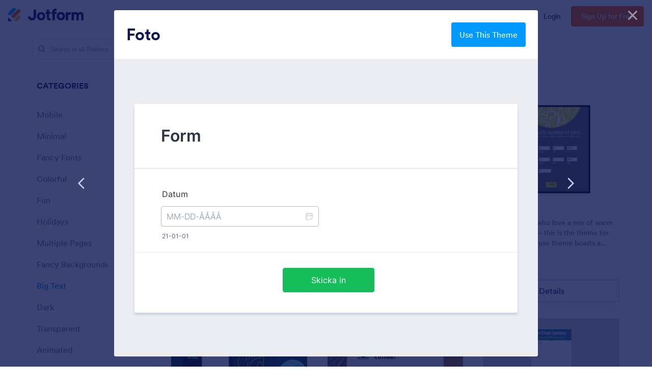

--- FILE ---
content_type: text/html; charset=UTF-8
request_url: https://www.jotform.com/theme-store/preview/5fedae57f59f112cfb389953/&nofs
body_size: 9881
content:
<html style="overflow: hidden; scroll-behavior: smooth;" class="supernova" lang="en"><style type="text/css">body{
position:relative;
scroll-behavior: smooth;
opacity: 1 !important; /* some templates were hidden after window.load: https://www.jotform.com/form-templates/preview/240162793309053/classic&nofs */
margin: 0 !important;
padding: 16px !important;
}
body, html {
touch-action: auto
}
.jfCardForm .jfProgress {
bottom: 20px !important;
}
.jfCardForm .jfForm-backgroundOverlay,
.jfCardForm .jfForm-backgroundUnderlay {
height: 100%;
}
#CookieBanner,
.jfForm-fullscreen,
.jfQuestion-fullscreen,
.formFooter-wrapper,
.formFooter,
.error-navigation-container {
display: none !important;
}
.sr-only { position: absolute; width: 1px; height: 1px; padding: 0; margin: -1px; overflow: hidden; clip: rect(0, 0, 0, 0); border: 0; }
.jf-branding{display:none !important;}
.header-large h2.form-header {
font-size: 2em !important;
}
@media screen and (max-width: 768px) {
.form-all {
margin-top: 0 !important;
margin-bottom: 0 !important;
}
form {
margin: 0 !important;
}
}
/* product list bug fix */
@media screen and (max-width: 480px), screen and (max-device-width: 768px) and (orientation: portrait), screen and (max-device-width: 415px) and (orientation: landscape) {
.form-line[data-payment="true"] div[data-wrapper-react="true"] {
align-items: flex-start !important;
}
}
/* <END> product list bug fix */</style><head><meta name="viewport" content="width=device-width, initial-scale=1.0, maximum-scale=2.0, user-scalable=1"><meta name="googlebot" content="noindex,indexifembedded" /><meta name="robots" content="noindex,follow" /><link rel="alternate" type="application/json+oembed" href="https://www.jotform.com/oembed/?format=json&url=https%3A%2F%2Fform.jotform.com%2F203652176133046" title="oEmbed Form"><link rel="alternate" type="text/xml+oembed" href="https://www.jotform.com/oembed/?format=xml&url=https%3A%2F%2Fform.jotform.com%2F203652176133046" title="oEmbed Form"><link rel="shortcut icon" href="https://cdn.jotfor.ms/assets/img/favicons/favicon-2021-light%402x.png"><link rel="apple-touch-icon" href="https://cdn.jotfor.ms/assets/img/favicons/favicon-2021-light%402x.png"><title>203652196891059 Theme:5fedae57f59f112cfb389953</title><link type="text/css" rel="stylesheet" href="https://cdn.jotfor.ms/stylebuilder/static/form-common.css?v=bfad20d
"/><style type="text/css">@media print{*{-webkit-print-color-adjust: exact !important;color-adjust: exact !important;}.form-section{display:inline!important}.form-pagebreak{display:none!important}.form-section-closed{height:auto!important}.page-section{position:initial!important}}</style><link type="text/css" rel="stylesheet" href="https://cdn.jotfor.ms/themes/CSS/5e6b428acc8c4e222d1beb91.css?v=3.3.68085&themeRevisionID=5f7ed99c2c2c7240ba580251"/><link type="text/css" rel="stylesheet" href="https://cdn.jotfor.ms/s/static/da7398bb926/css/styles/payment/payment_styles.css?3.3.68085" /><link type="text/css" rel="stylesheet" href="https://cdn.jotfor.ms/s/static/da7398bb926/css/styles/payment/payment_feature.css?3.3.68085" /><style type="text/css" id="form-designer-style">/* Injected CSS Code */
*,
*:after,
*:before {
box-sizing: border-box;
}
.form-all {
font-family: "Inter", sans-serif;
}
.main .jotform-form {
width: 100%;
padding: 0 3%;
}
.form-all {
display: flex;
flex-direction: column;
width: 100%;
max-width: 752px;
}
.form-line-active {
background-color: #ffffe0;
}
.form-all {
font-size: 16px;
}
li.form-line {
margin-top: 12px;
margin-bottom: 12px;
}
.form-line {
padding: 12px 10px;
}
.form-section {
padding: 0px 38px;
}
.form-textbox,
.form-textarea,
.form-radio-other-input,
.form-checkbox-other-input,
.form-captcha input,
.form-spinner input {
background-color: #ffffff;
}
.form-label {
font-family: "Inter", sans-serif;
}
.form-line-column {
width: calc(50% - 8px);
}
.form-line-column.form-line-column-clear {
width: calc(43%);
}
.form-checkbox-item label,
.form-checkbox-item span,
.form-radio-item label,
.form-radio-item span {
color: #6f6f6f;
}
.form-radio-item,
.form-checkbox-item {
padding-bottom: 0px !important;
}
.form-radio-item:last-child,
.form-checkbox-item:last-child {
padding-bottom: 0;
}
.form-single-column .form-checkbox-item,
.form-single-column .form-radio-item {
width: 100%;
}
.form-checkbox-item .editor-container div,
.form-radio-item .editor-container div {
position: relative;
}
.form-checkbox-item .editor-container div:before,
.form-radio-item .editor-container div:before {
display: inline-block;
vertical-align: middle;
left: 0;
width: 20px;
height: 20px;
}
.form-all .form-submit-button,
.form-all .form-submit-print {
font-size: 16px;
font-weight: normal;
font-family: "Inter", sans-serif;
}
.form-all .form-submit-button {
min-width: 180px;
}
.form-all .form-submit-button.js-new-sacl-button,
.form-all .form-submit-print {
min-width: 98px;
}
.form-all .form-pagebreak-back,
.form-all .form-pagebreak-next {
font-family: "Inter", sans-serif;
font-size: 16px;
font-weight: normal;
}
.form-all .form-pagebreak-back,
.form-all .form-pagebreak-next {
min-width: 128px;
}
li[data-type="control_image"] div {
text-align: left;
}
li[data-type="control_image"] img {
border: none;
border-width: 0px !important;
border-style: solid !important;
border-color: false !important;
}
.supernova {
height: 100%;
background-repeat: no-repeat;
background-attachment: scroll;
background-position: center top;
background-repeat: repeat;
}
.supernova {
background-image: none;
}
#stage {
background-image: none;
}
/* | */
.form-all {
background-repeat: no-repeat;
background-attachment: scroll;
background-position: center top;
background-repeat: repeat;
}
.form-header-group {
background-repeat: no-repeat;
background-attachment: scroll;
background-position: center top;
}
.header-large h1.form-header {
font-size: 2em;
}
.header-large h2.form-header {
font-size: 1.5em;
}
.header-large h3.form-header {
font-size: 1.17em;
}
.header-large h1 + .form-subHeader {
font-size: 1em;
}
.header-large h2 + .form-subHeader {
font-size: .875em;
}
.header-large h3 + .form-subHeader {
font-size: .75em;
}
.header-default h1.form-header {
font-size: 2em;
}
.header-default h2.form-header {
font-size: 1.5em;
}
.header-default h3.form-header {
font-size: 1.17em;
}
.header-default h1 + .form-subHeader {
font-size: 1em;
}
.header-default h2 + .form-subHeader {
font-size: .875em;
}
.header-default h3 + .form-subHeader {
font-size: .75em;
}
.header-small h1.form-header {
font-size: 2em;
}
.header-small h2.form-header {
font-size: 1.5em;
}
.header-small h3.form-header {
font-size: 1.17em;
}
.header-small h1 + .form-subHeader {
font-size: 1em;
}
.header-small h2 + .form-subHeader {
font-size: .875em;
}
.header-small h3 + .form-subHeader {
font-size: .75em;
}
.form-header-group {
text-align: left;
}
.form-header-group {
font-family: "Inter", sans-serif;
}
div.form-header-group.header-large {
margin: 0px -38px;
}
div.form-header-group.header-large {
padding: 40px 52px;
}
.form-line-error {
overflow: hidden;
-webkit-transition-property: none;
-moz-transition-property: none;
-ms-transition-property: none;
-o-transition-property: none;
transition-property: none;
-webkit-transition-duration: 0.3s;
-moz-transition-duration: 0.3s;
-ms-transition-duration: 0.3s;
-o-transition-duration: 0.3s;
transition-duration: 0.3s;
-webkit-transition-timing-function: ease;
-moz-transition-timing-function: ease;
-ms-transition-timing-function: ease;
-o-transition-timing-function: ease;
transition-timing-function: ease;
background-color: #fff4f4;
}
.form-line-error .form-error-message {
background-color: #f23a3c;
clear: both;
float: none;
}
.form-line-error .form-error-message .form-error-arrow {
border-bottom-color: #f23a3c;
}
.form-line-error input:not(#coupon-input),
.form-line-error textarea,
.form-line-error .form-validation-error {
border: 1px solid #f23a3c;
box-shadow: 0 0 3px #f23a3c;
}
.supernova {
background-color: #ffffff;
background-color: #ecedf3;
}
.supernova body {
background-color: transparent;
}
.supernova .form-all,
.form-all {
background-color: #ffffff;
}
.form-textbox,
.form-textarea,
.form-radio-other-input,
.form-checkbox-other-input,
.form-captcha input,
.form-spinner input {
background-color: #ffffff;
}
.form-matrix-table tr {
border-color: #e6e6e6;
}
.form-matrix-table tr:nth-child(2n) {
background-color: #f2f2f2;
}
.form-all {
color: #2c3345;
}
.form-label-top,
.form-label-left,
.form-label-right,
.form-html {
color: #555555;
}
.form-line-error {
overflow: hidden;
-webkit-transition-property: none;
-moz-transition-property: none;
-ms-transition-property: none;
-o-transition-property: none;
transition-property: none;
-webkit-transition-duration: 0.3s;
-moz-transition-duration: 0.3s;
-ms-transition-duration: 0.3s;
-o-transition-duration: 0.3s;
transition-duration: 0.3s;
-webkit-transition-timing-function: ease;
-moz-transition-timing-function: ease;
-ms-transition-timing-function: ease;
-o-transition-timing-function: ease;
transition-timing-function: ease;
background-color: #fff4f4;
}
/*__INSPECT_SEPERATOR__*/
.form-label.form-label-auto {
display : block;
float : none;
text-align : left;
width : 100%;
}
/* Injected CSS Code */</style><style type="text/css">body{ scroll-behavior: smooth; } body, html { touch-action: auto } .jfCardForm { overflow: hidden;} .jfCardForm .jfProgress { bottom: 20px !important; } .jfCardForm .jfForm-backgroundOverlay, .jfCardForm .jfForm-backgroundUnderlay { height: 100%; } .sr-only { position: absolute; width: 1px; height: 1px; padding: 0; margin: -1px; overflow: hidden; clip: rect(0, 0, 0, 0); border: 0; } html { -webkit-overflow-scrolling: touch; overflow: scroll; }body { height: 100%; overflow: scroll; }.form-line-error.donation_cont.form-validation-error, .form-line-error[data-type="control_paymentmethods"] {background: transparent !important;}.form-line-error.donation_cont .form-error-message, [data-type="control_paymentmethods"] .form-error-message {display:none;}.product-container-wrapper .form-sub-label-container{position:relative;}.product-container-wrapper .donation_currency {position: absolute;width: 46px;text-align: right;right: 10px !important;top: 10px;}.form-line-error.donation_cont.form-validation-error .form-radio+label:before, [data-type="control_paymentmethods"] .form-radio+label:before{border-color: rgba(195, 202, 216, 0.75) !important; box-shadow: none !important}</style><script type="text/javascript">document.addEventListener("DOMContentLoaded", function(test){
var user = {"username":"guest_0d7962fbc1fc451e","name":null,"email":null,"website":null,"time_zone":null,"account_type":{"name":"GUEST","currency":"USD","limits":{"submissions":10,"overSubmissions":10,"sslSubmissions":10,"payments":1,"uploads":104857600,"tickets":0,"subusers":0,"api-daily-limit":100,"views":1000,"formCount":5,"hipaaCompliance":false,"emails":{"reminderEmailBlocks":1},"fieldPerForm":100,"totalSubmissions":500,"signedDocuments":1,"elementPerWorkflow":100,"aiAgents":5,"aiConversations":10,"aiSessions":1000,"aiPhoneCall":600,"aiKnowledgeBase":30000,"aiAgentSms":1},"prices":{"monthly":0,"yearly":0,"biyearly":0},"plimusIDs":{"monthly":0,"yearly":0,"biyearly":0},"planType":"2022","currentPlanType":"2022","isVisible":false},"status":null,"created_at":null,"updated_at":null,"region":null,"is_verified":null,"allowMyApps":true,"allowStoreBuilder":true,"allowSign":true,"allowSignPublicLinkV2":true,"conditionEngineBetaUser":false,"isNewValidation":false,"singleSubmissionViewBetaUser":false,"newInsertUpdateDataBetaUser":false,"isBackendFieldValidationEnabled":false,"isInputTableBetaUserEnabled":true,"submissionQViewerBetaUser":false,"isAppsLaunched":true,"allowInboxSubThread":false,"allowNewThankYouPage":false,"allowDigest":false,"allowAutoDeleteSubmissions":false,"isAppSubdomainAllowed":true,"branding21":"1","allowWorkflowFeatures":true,"allowAllSubmissions":false,"reactivationAnnouncement":false,"allowPageBuilder":false,"allowAcademy":true,"allowDonationBox":true,"allowNewCondition":false,"allowMixedListing":true,"headerShowUpgrade":false,"allowWorkflowV2":true,"workflowAIActionEnabled":false,"workflowTestRunEnabled":false,"isDefaultToolPromptEnable":false,"isPortalUserManagementBetaUserEnabled":true,"allowAIAgentFormFiller":true,"aiAgentBetaUser":true,"AIAgentBetaAccepted":"1","aiAgentReleased":true,"aiFormBuilderBetaUserAgreement":"1","allowPaymentReusableForEnterprise":false,"aiSupportAgentEnabled":true,"isNewFolderStructureAvailable":false,"isTeamLabelsEnabledUser":false,"canCreateAIFormTemplate":false,"isNewFormTransferEnabled":true,"allowAIFormDesigner":false,"isAISmartPDFAllowed":false,"isUseFormCreationAnimations":true,"isSmartPDFFormViewSelectionAllowed":false,"isAllowCreateDocumentWithAI":false,"salesforceAIAgentBetaUser":false,"isAIProductsBetaAgreementAccepted":false,"teamsBetaUser":"0","allowEncryptionV2":true,"isFormBuilderNewShare":false,"ofacUser":false,"isSupportersAllowedToLoginOptionEnabled":true,"isNewSMTPFlowEnabled":true,"showNewBadgesForWorkflow":false,"limitEstimation":null,"notifications":[],"forceHipaaModal":false,"identifier":"c75cd1e37cbe68bd4e3dcc6903fe98ae","is2FAActive":false,"is2FAEnabled":false}
var userCreationDate = (user && user.created_at !== null) ? new Date(user.created_at) : null;
var signReleaseDate = new Date("2022-10-04");
var isGuestUser = !user || user.account_type.name === "GUEST";
var showSignWatermark = isGuestUser || userCreationDate.getTime() >= signReleaseDate.getTime();
// Mock _paypalCompleteJS as a constructor
window._paypalCompleteJS = function () {
this.initialization = function () {};
};
if (showSignWatermark) {
var signatureFields = document.querySelectorAll('[data-type="control_signature"]');
signatureFields.forEach(function(signatureField){
var inputArea = signatureField.querySelector(".signature-wrapper");
if (inputArea !== null) {
inputArea.style.position = "relative";
var div = document.createElement("div");
div.style = "position: absolute; bottom: 6px; right: 10px; font-size: 10px; font-family: Inter, sans-serif; pointer-events: none;";
var powerText = document.createElement("div");
powerText.innerText = "Powered by ";
var signSpan = document.createElement("span");
signSpan.style = "color: rgb(123, 182, 15); font-weight: 700;";
signSpan.innerText = "Jotform Sign";
powerText.appendChild(signSpan);
div.appendChild(powerText);
inputArea.appendChild(div);
}
});
}
if (document.querySelector("div.form-all") !== null){
var formOffset = window.getComputedStyle(document.querySelector("div.form-all"), ":before").getPropertyValue("top");
if(parseInt(formOffset.replace("px", "")) < 0){
document.querySelector("div.form-all").style.cssText = "margin-top:0 !important";
// document.querySelector("div.form-all").style.top = ( -1 * parseInt(formOffset.replace("px", "")) + "px");
document.querySelector("div.form-all").style.marginBottom = (-1 * parseInt(formOffset.replace("px", "")) + "px");
}
}
}, false);setInterval(function(){if (document.querySelectorAll("iframe").length) { document.querySelectorAll("iframe").forEach(function(embed, index){ embed.title = "Form Embed - " + (++index); }); } var form = document.querySelectorAll("form.jotform-form"); if(typeof form !== "undefined" && form && form.length){ form[0].setAttribute("action", "/theme-store/preview/thank-you/?"); form[0].setAttribute("method", "post"); } }, 1000); var _extScriptSources = '["https:\/\/cdn.jotfor.ms\/s\/static\/da7398bb926\/static\/prototype.forms.js","https:\/\/cdn.jotfor.ms\/s\/static\/da7398bb926\/static\/jotform.forms.js","https:\/\/cdn.jotfor.ms\/s\/static\/da7398bb926\/js\/vendor\/maskedinput_5.0.9.min.js","https:\/\/cdn.jotfor.ms\/s\/static\/da7398bb926\/js\/vendor\/smoothscroll.min.js","https:\/\/cdn.jotfor.ms\/s\/static\/da7398bb926\/js\/errorNavigation.js"]'; function loadInlineScripts(){	JotForm.newDefaultTheme = true;
JotForm.extendsNewTheme = false;
// {GPT_APP_SCRIPT}
JotForm.singleProduct = false;
JotForm.newPaymentUIForNewCreatedForms = true;
JotForm.texts = {"confirmEmail":"E-mail does not match","pleaseWait":"Please wait...","validateEmail":"You need to validate this e-mail","confirmClearForm":"Are you sure you want to clear the form","lessThan":"Your score should be less than or equal to","incompleteFields":"There are incomplete required fields. Please complete them.","required":"This field is required.","requireOne":"At least one field required.","requireEveryRow":"Every row is required.","requireEveryCell":"Every cell is required.","email":"Enter a valid e-mail address","alphabetic":"This field can only contain letters","numeric":"This field can only contain numeric values","alphanumeric":"This field can only contain letters and numbers.","cyrillic":"This field can only contain cyrillic characters","url":"This field can only contain a valid URL","currency":"This field can only contain currency values.","fillMask":"Field value must fill mask.","uploadExtensions":"You can only upload following files:","noUploadExtensions":"File has no extension file type (e.g. .txt, .png, .jpeg)","uploadFilesize":"File size cannot be bigger than:","uploadFilesizemin":"File size cannot be smaller than:","gradingScoreError":"Score total should only be less than or equal to","inputCarretErrorA":"Input should not be less than the minimum value:","inputCarretErrorB":"Input should not be greater than the maximum value:","maxDigitsError":"The maximum digits allowed is","minCharactersError":"The number of characters should not be less than the minimum value:","maxCharactersError":"The number of characters should not be more than the maximum value:","freeEmailError":"Free email accounts are not allowed","minSelectionsError":"The minimum required number of selections is ","maxSelectionsError":"The maximum number of selections allowed is ","pastDatesDisallowed":"Date must not be in the past.","dateLimited":"This date is unavailable.","dateInvalid":"This date is not valid. The date format is {format}","dateInvalidSeparate":"This date is not valid. Enter a valid {element}.","ageVerificationError":"You must be older than {minAge} years old to submit this form.","multipleFileUploads_typeError":"{file} has invalid extension. Only {extensions} are allowed.","multipleFileUploads_sizeError":"{file} is too large, maximum file size is {sizeLimit}.","multipleFileUploads_minSizeError":"{file} is too small, minimum file size is {minSizeLimit}.","multipleFileUploads_emptyError":"{file} is empty, please select files again without it.","multipleFileUploads_uploadFailed":"File upload failed, please remove it and upload the file again.","multipleFileUploads_onLeave":"The files are being uploaded, if you leave now the upload will be cancelled.","multipleFileUploads_fileLimitError":"Only {fileLimit} file uploads allowed.","dragAndDropFilesHere_infoMessage":"Drag and drop files here","chooseAFile_infoMessage":"Choose a file","maxFileSize_infoMessage":"Max. file size","generalError":"There are errors on the form. Please fix them before continuing.","generalPageError":"There are errors on this page. Please fix them before continuing.","wordLimitError":"Too many words. The limit is","wordMinLimitError":"Too few words. The minimum is","characterLimitError":"Too many Characters. The limit is","characterMinLimitError":"Too few characters. The minimum is","ccInvalidNumber":"Credit Card Number is invalid.","ccInvalidCVC":"CVC number is invalid.","ccInvalidExpireDate":"Expire date is invalid.","ccInvalidExpireMonth":"Expiration month is invalid.","ccInvalidExpireYear":"Expiration year is invalid.","ccMissingDetails":"Please fill up the credit card details.","ccMissingProduct":"Please select at least one product.","ccMissingDonation":"Please enter numeric values for donation amount.","disallowDecimals":"Please enter a whole number.","restrictedDomain":"This domain is not allowed","ccDonationMinLimitError":"Minimum amount is {minAmount} {currency}","requiredLegend":"All fields marked with * are required and must be filled.","geoPermissionTitle":"Permission Denied","geoPermissionDesc":"Check your browser's privacy settings.","geoNotAvailableTitle":"Position Unavailable","geoNotAvailableDesc":"Location provider not available. Please enter the address manually.","geoTimeoutTitle":"Timeout","geoTimeoutDesc":"Please check your internet connection and try again.","selectedTime":"Selected Time","formerSelectedTime":"Former Time","cancelAppointment":"Cancel Appointment","cancelSelection":"Cancel Selection","confirmSelection":"Confirm Selection","noSlotsAvailable":"No slots available","slotUnavailable":"{time} on {date} has been selected is unavailable. Please select another slot.","multipleError":"There are {count} errors on this page. Please correct them before moving on.","oneError":"There is {count} error on this page. Please correct it before moving on.","doneMessage":"Well done! All errors are fixed.","invalidTime":"Enter a valid time","doneButton":"Done","reviewSubmitText":"Review and Submit","nextButtonText":"Next","prevButtonText":"Previous","seeErrorsButton":"See Errors","notEnoughStock":"Not enough stock for the current selection","notEnoughStock_remainedItems":"Not enough stock for the current selection ({count} items left)","soldOut":"Sold Out","justSoldOut":"Just Sold Out","selectionSoldOut":"Selection Sold Out","subProductItemsLeft":"({count} items left)","startButtonText":"START","submitButtonText":"Submit","submissionLimit":"Sorry! Only one entry is allowed. <br> Multiple submissions are disabled for this form.","reviewBackText":"Back to Form","seeAllText":"See All","progressMiddleText":"of","fieldError":"field has an error.","error":"Error"};
JotForm.newPaymentUI = true;
JotForm.isFormViewTrackingAllowed = true;
JotForm.replaceTagTest = true;
JotForm.activeRedirect = "thanktext";
JotForm.uploadServerURL = "https://upload.jotform.com/upload";
JotForm.clearFieldOnHide="disable";
JotForm.submitError="jumpToFirstError";
JotForm.init(function(){
/*INIT-START*/
JotForm.calendarMonths = ["Januari","Februari","Mars","April","Maj","Juni","Juli","Augusti","September","Oktober","November","December"];
if (!JotForm.calenderViewMonths) JotForm.calenderViewMonths = {}; JotForm.calenderViewMonths[3] = ["Januari","Februari","Mars","April","Maj","Juni","Juli","Augusti","September","Oktober","November","December"];
if (!JotForm.calenderViewDays) JotForm.calenderViewDays = {}; JotForm.calenderViewDays[3] = ["Söndag","Måndag","Tisdag","Onsdag","Torsdag","Fredag","Lördag","Söndag"];
JotForm.calendarDays = ["Söndag","Måndag","Tisdag","Onsdag","Torsdag","Fredag","Lördag","Söndag"];
JotForm.calendarOther = {"today":"I dag"};
var languageOptions = document.querySelectorAll('#langList li');
for(var langIndex = 0; langIndex < languageOptions.length; langIndex++) {
languageOptions[langIndex].on('click', function(e) { setTimeout(function(){ JotForm.setCalendar("3", false, {"days":{"monday":true,"tuesday":true,"wednesday":true,"thursday":true,"friday":true,"saturday":true,"sunday":true},"future":true,"past":true,"custom":false,"ranges":false,"start":"","end":"","countSelectedDaysOnly":false}); }, 0); });
}
JotForm.onTranslationsFetch(function() { JotForm.setCalendar("3", false, {"days":{"monday":true,"tuesday":true,"wednesday":true,"thursday":true,"friday":true,"saturday":true,"sunday":true},"future":true,"past":true,"custom":false,"ranges":false,"start":"","end":"","countSelectedDaysOnly":false}); });
JotForm.alterTexts({"ageVerificationError":"You must be older than {minAge} years old to submit this form.","alphabetic":"Detta fält får bara innehålla bokstäver","alphanumeric":"Detta fält får bara innehålla bokstäver och siffror.","appointmentSelected":"You’ve selected {time} on {date}","ccDonationMinLimitError":"Minimum amount is {minAmount} {currency}","ccInvalidCVC":"CVC number is invalid.","ccInvalidExpireDate":"Expire date is invalid.","ccInvalidNumber":"Kreditkortsnumret &Atilde;&curren;r ogiltigt","ccMissingDetails":"Please fill up the credit card details.","ccMissingDonation":"V&Atilde;&curren;nligen anv&Atilde;&curren;nd siffror f&Atilde;&para;r donationsbeloppet.","ccMissingProduct":"Please select at least one product.","characterLimitError":"Too many Characters. The limit is","characterMinLimitError":"Too few characters. The minimum is","confirmClearForm":"Är du säker på att du vill rensa formuläret","confirmEmail":"Email matchar inte","currency":"This field can only contain currency values.","cyrillic":"This field can only contain cyrillic characters","dateInvalid":"This date is not valid. The date format is {format}","dateInvalidSeparate":"This date is not valid. Enter a valid {element}.","dateLimited":"This date is unavailable.","disallowDecimals":"Please enter a whole number.","dragAndDropFilesHere_infoMessage":"Drag and drop files here","email":"Ange en giltig e-post adress","fillMask":"Field value must fill mask.","freeEmailError":"Free email accounts are not allowed","generalError":"Det finns fel i formuläret. Vänligen rätta till dem innan du fortsätter.","generalPageError":"Det finns fel på den här sidan. Vänligen rätta till dem innan du fortsätter.","gradingScoreError":"Poäng totalt bör endast vara mindre än eller lika med","incompleteFields":"Det finns ofullständiga obligatoriska fält. Fyll dem.","inputCarretErrorA":"Input should not be less than the minimum value:","inputCarretErrorB":"Det inskrivna värdet får inte överskriva maxvärdet:","lessThan":"Din poäng bör vara mindre än eller lika med","maxDigitsError":"Den högsta tillåtna siffrorna är","maxFileSize_infoMessage":"Max. file size","maxSelectionsError":"The maximum number of selections allowed is ","minSelectionsError":"The minimum required number of selections is ","multipleFileUploads_emptyError":"{file} är tom, välj filer igen utan det.","multipleFileUploads_fileLimitError":"Only {fileLimit} file uploads allowed.","multipleFileUploads_minSizeError":"{file} är för liten, är minsta filstorlek {minSizeLimit}.","multipleFileUploads_onLeave":"Filerna laddas upp, om du lämnar nu uppladdningen att avbrytas.","multipleFileUploads_sizeError":"{file} är för stor, är maximala filstorleken {sizeLimit}.","multipleFileUploads_typeError":"{file} har ogiltig förlängning. Endast {extensions} är tillåtna.","multipleFileUploads_uploadFailed":"File upload failed, please remove it and upload the file again.","noSlotsAvailable":"No slots available","noUploadExtensions":"File has no extension file type (e.g. .txt, .png, .jpeg)","numeric":"Detta fält kan bara innehålla numeriska värden","pastDatesDisallowed":"Datum får inte vara i det förflutna.","pleaseWait":"Please wait...","required":"Detta fält är obligatoriskt.","requireEveryCell":"Every cell is required.","requireEveryRow":"Varje rad krävs.","requireOne":"Minst ett fält krävs.","restrictedDomain":"This domain is not allowed","slotUnavailable":"{time} on {date} has been taken. Please select another slot.","uploadExtensions":"Du kan bara ladda upp följande filer:","uploadFilesize":"Filstorleken kan inte vara större än:","uploadFilesizemin":"File size cannot be smaller than:","url":"This field can only contain a valid URL","validateEmail":"You need to validate this e-mail","wordLimitError":"Too many words. The limit is","wordMinLimitError":"Too few words. The minimum is"});
/*INIT-END*/
});
setTimeout(function() {
JotForm.paymentExtrasOnTheFly([null,{"name":"heading","qid":"1","text":"Form","type":"control_head"},{"name":"submit2","qid":"2","text":"Skicka in","type":"control_button"},{"description":"","name":"datum","qid":"3","text":"Datum","type":"control_datetime"}]);}, 20);
var all_spc = document.querySelectorAll("form[id='203652176133046'] .si" + "mple" + "_spc");
for (var i = 0; i < all_spc.length; i++)
{
all_spc[i].value = "203652176133046-203652176133046";
}
}</script></head><body style="overflow-x:hidden;"><form class="jotform-form" onsubmit="return typeof testSubmitFunction !== 'undefined' && testSubmitFunction();" action="/theme-store/preview/thank-you/" method="post" name="form_203652176133046" id="203652176133046" accept-charset="utf-8" autocomplete="on"><input type="hidden" name="formID" value="203652176133046" /><input type="hidden" id="JWTContainer" value="" /><input type="hidden" id="cardinalOrderNumber" value="" /><input type="hidden" id="jsExecutionTracker" name="jsExecutionTracker" value="build-date-1768417445972" /><input type="hidden" id="submitSource" name="submitSource" value="unknown" /><input type="hidden" id="submitDate" name="submitDate" value="undefined" /><input type="hidden" id="buildDate" name="buildDate" value="1768417445972" /><input type="hidden" name="uploadServerUrl" value="https://upload.jotform.com/upload" /><input type="hidden" name="eventObserver" value="1" /><div role="main" class="form-all"><ul class="form-section page-section" role="presentation"><li id="cid_1" class="form-input-wide" data-type="control_head"><div class="form-header-group header-large"><div class="header-text httal htvam"><h1 id="header_1" class="form-header" data-component="header" data-heading=\"h1\">Form</h1></div></div></li><li class="form-line" data-type="control_datetime" id="id_3"><label class="form-label form-label-top form-label-auto" id="label_3" for="lite_mode_3" aria-hidden="false"> Datum </label><div id="cid_3" class="form-input-wide" data-layout="half"><div data-wrapper-react="true"><div style="display:none"><span class="form-sub-label-container" style="vertical-align:top"><input class="form-textbox validate[limitDate]" id="month_3" name="q3_datum[month]" type="tel" size="2" data-maxlength="2" data-age="" maxLength="2" autoComplete="off" aria-labelledby="label_3 sublabel_3_month" value="" /><span class="date-separate" aria-hidden="true"> -</span><label class="form-sub-label" for="month_3" id="sublabel_3_month" style="min-height:13px">Månad</label></span><span class="form-sub-label-container" style="vertical-align:top"><input class="form-textbox validate[limitDate]" id="day_3" name="q3_datum[day]" type="tel" size="2" data-maxlength="2" data-age="" maxLength="2" autoComplete="off" aria-labelledby="label_3 sublabel_3_day" value="" /><span class="date-separate" aria-hidden="true"> -</span><label class="form-sub-label" for="day_3" id="sublabel_3_day" style="min-height:13px">Dag</label></span><span class="form-sub-label-container" style="vertical-align:top"><input class="form-textbox validate[limitDate]" id="year_3" name="q3_datum[year]" type="tel" size="4" data-maxlength="4" data-age="" maxLength="4" autoComplete="off" aria-labelledby="label_3 sublabel_3_year" value="" /><label class="form-sub-label" for="year_3" id="sublabel_3_year" style="min-height:13px">År</label></span></div><span class="form-sub-label-container" style="vertical-align:top"><input class="form-textbox validate[limitDate, validateLiteDate]" id="lite_mode_3" type="text" size="12" data-maxlength="12" maxLength="12" data-age="" data-format="mmddyyyy" data-seperator="-" placeholder="MM-DD-ÅÅÅÅ" data-placeholder="MM-DD-YYYY" autoComplete="off" aria-labelledby="label_3 sublabel_3_litemode" value="" /><button type="button" class=" newDefaultTheme-dateIcon focusable icon-liteMode" id="input_3_pick" data-component="datetime" aria-label="Choose date" data-allow-time="No" data-version="v2"></button><label class="form-sub-label" for="lite_mode_3" id="sublabel_3_litemode" style="min-height:13px">21-01-01</label></span></div></div></li><li class="form-line" data-type="control_button" id="id_2"><div id="cid_2" class="form-input-wide" data-layout="full"><div data-align="auto" class="form-buttons-wrapper form-buttons-auto jsTest-button-wrapperField"><button id="input_2" type="submit" class="form-submit-button submit-button jf-form-buttons jsTest-submitField legacy-submit" data-component="button" data-content="">Skicka in</button></div></div></li><li style="display:none">Should be Empty: <input type="text" name="website" value="" type="hidden" /></li></ul></div><input type="hidden" class="simple_spc" id="simple_spc" name="simple_spc" value="203652176133046" /></form></body><script type="text/javascript">document.addEventListener("DOMContentLoaded", function(event) {
//remove form branding
if (typeof window.brandingFooter === 'object' && window.brandingFooter !== null) {
if (typeof window.brandingFooter.init === 'function') {
window.brandingFooter.init = function() {
return null;
};
}
for (const key in window.brandingFooter) {
if (typeof window.brandingFooter[key] === 'function') {
window.brandingFooter[key] = function() {
return null;
};
}
}
} else if (typeof window.brandingFooter === 'function') {
window.brandingFooter = function() {
return null;
};
}
//END remove form branding
var loaderRemoved = false;
try {
if (typeof window.top.Commons !== "undefined") {
window.top.Commons.showHideFormLoaderIndicators(true);
loaderRemoved = true;
}
} catch {
// Cannot access to window.top on the salesforce platform becouse of cross-origin
}
try {
if (!loaderRemoved && typeof window.parent.Embed !== "undefined") {
window.parent.Embed.hideFormLoaderIndicators();
loaderRemoved = true;
} else if (!loaderRemoved) {
var loaders = Array.from((window.parent.document || document).querySelectorAll("div.template-loader"));
loaders.forEach(function(loader) {
loader.style.display = "none";
});
if (typeof window.parent.loadJSFiles !== "undefined" ) {
console.log('window.parent.loadJSFiles called!');
window.parent.loadJSFiles();
}
}
} catch(e) {
// Cannot access to window.top on the becouse of cross-origin
}
});
var jfServerInterval = setInterval(function () {
if (typeof window.JotForm !== "undefined") {
JotForm.server = window.location.origin + "/server.php";
JotForm.getServerURL = function() {
JotForm.server = window.location.origin + "/server.php";
}
window.clearInterval(jfServerInterval);
}
}, 100);
let previewContainer = document.querySelector("body");
function loadJSFiles() {
if (!window.isExtScriptSourcesLoaded) {
var sources = JSON.parse(window._extScriptSources);
if (sources && sources.length) {
loadScriptSequentially(sources, 0).then(() => {
loadInlineScripts();
});
} else {
loadInlineScripts();
}
window.isExtScriptSourcesLoaded = true;
}
}
function loadScriptSequentially(sources, index) {
return new Promise((resolve, reject) => {
if (index >= sources.length) {
setTimeout(() => {
window.document.dispatchEvent(new Event("DOMContentLoaded", {
bubbles: true,
cancelable: true
}));
}, 300);
resolve();
return;
}
let script = document.createElement('script');
script.src = sources[index];
script.onload = () => {
if (sources[index].includes('sortingProducts.js')) {
setTimeout(() => {
initSortingProductsLoad();
}, 600);
}
loadScriptSequentially(sources, index + 1).then(resolve).catch(reject);
};
script.onerror = reject;
document.getElementsByTagName('head')[0].appendChild(script);
});
}
function loadAppDirectoryAssets() {
try {
if (typeof window.parent.wlaSourceList == "undefined") {
return;
}
window.parent.wlaSourceList.push({type: 'JS', url: "https://cdn.jotfor.ms/landings/assets/js/theme-store/min/core-min.js?v=1768398430"});
window.parent.wlaSourceList.push({type: 'JS', url: "https://cdn.jotfor.ms/s/umd/293200a96f0/for-actions.js?v=1768398430"});
if (typeof window.parent.loadAfter !== "function") {
return;
}
window.parent.loadAfter(window.parent.wlaSourceList);
} catch {
// Cannot access to window.top on the becouse of cross-origin
}
}
if(('ontouchstart' in window) || (navigator.maxTouchPoints > 0) || (navigator.msMaxTouchPoints > 0)) {
previewContainer.addEventListener("touchstart", function _listener(event) {
const cookieBanner = document.querySelector('#CookieBanner');
if (cookieBanner && cookieBanner.contains(event.target)) {
console.log('TemplatesPreview :: touchstart on cookiebot wrapper');
return;
}
previewContainer.removeEventListener("touchstart", _listener, true);
loadJSFiles();
loadAppDirectoryAssets();
}, true);
}
previewContainer.addEventListener("mouseenter", function _listener( event ) {
previewContainer.removeEventListener("mouseenter", _listener, true);
loadJSFiles();
loadAppDirectoryAssets();
}, true);</script></html>

--- FILE ---
content_type: application/x-javascript
request_url: https://cdn.jotfor.ms/landings/assets/js/theme-store/min/edit-min.js?v=1768398430
body_size: 130053
content:
function r(t,e){for(var n=0;n<e.length;n++){var i=e[n];i.enumerable=i.enumerable||!1,i.configurable=!0,"value"in i&&(i.writable=!0),Object.defineProperty(t,i.key,i)}}function Jt(t,e,n){e&&r(t.prototype,e),n&&r(t,n),Object.defineProperty(t,"prototype",{writable:!1})}var n,t;!function(t,e){"use strict";"object"==typeof module&&"object"==typeof module.exports?module.exports=t.document?e(t,!0):function(t){if(!t.document)throw new Error("jQuery requires a window with a document");return e(t)}:e(t)}("undefined"!=typeof window?window:this,function(t,e){"use strict";var n=[],i=Object.getPrototypeOf,r=n.slice,o=n.flat?function(t){return n.flat.call(t)}:function(t){return n.concat.apply([],t)},a=n.push,s=n.indexOf,l={},u=l.toString,c=l.hasOwnProperty,f=c.toString,d=f.call(Object),p={},h=function(t){return"function"==typeof t&&"number"!=typeof t.nodeType&&"function"!=typeof t.item},g=function(t){return null!=t&&t===t.window},v=t.document,m={type:!0,src:!0,nonce:!0,noModule:!0};function y(t,e,n){var i,r,o=(n=n||v).createElement("script");if(o.text=t,e)for(i in m)(r=e[i]||e.getAttribute&&e.getAttribute(i))&&o.setAttribute(i,r);n.head.appendChild(o).parentNode.removeChild(o)}function b(t){return null==t?t+"":"object"==typeof t||"function"==typeof t?l[u.call(t)]||"object":typeof t}var _="3.7.1",x=/HTML$/i,w=function(t,e){return new w.fn.init(t,e)};function E(t){var e=!!t&&"length"in t&&t.length,n=b(t);return!h(t)&&!g(t)&&("array"===n||0===e||"number"==typeof e&&0<e&&e-1 in t)}function k(t,e){return t.nodeName&&t.nodeName.toLowerCase()===e.toLowerCase()}w.fn=w.prototype={jquery:_,constructor:w,length:0,toArray:function(){return r.call(this)},get:function(t){return null==t?r.call(this):t<0?this[t+this.length]:this[t]},pushStack:function(t){var e=w.merge(this.constructor(),t);return e.prevObject=this,e},each:function(t){return w.each(this,t)},map:function(t){return this.pushStack(w.map(this,function(e,n){return t.call(e,n,e)}))},slice:function(){return this.pushStack(r.apply(this,arguments))},first:function(){return this.eq(0)},last:function(){return this.eq(-1)},even:function(){return this.pushStack(w.grep(this,function(t,e){return(e+1)%2}))},odd:function(){return this.pushStack(w.grep(this,function(t,e){return e%2}))},eq:function(t){var e=this.length,n=+t+(t<0?e:0);return this.pushStack(0<=n&&n<e?[this[n]]:[])},end:function(){return this.prevObject||this.constructor()},push:a,sort:n.sort,splice:n.splice},w.extend=w.fn.extend=function(){var t,e,n,i,r,o,a=arguments[0]||{},s=1,l=arguments.length,u=!1;for("boolean"==typeof a&&(u=a,a=arguments[s]||{},s++),"object"==typeof a||h(a)||(a={}),s===l&&(a=this,s--);s<l;s++)if(null!=(t=arguments[s]))for(e in t)i=t[e],"__proto__"!==e&&a!==i&&(u&&i&&(w.isPlainObject(i)||(r=Array.isArray(i)))?(n=a[e],o=r&&!Array.isArray(n)?[]:r||w.isPlainObject(n)?n:{},r=!1,a[e]=w.extend(u,o,i)):void 0!==i&&(a[e]=i));return a},w.extend({expando:"jQuery"+(_+Math.random()).replace(/\D/g,""),isReady:!0,error:function(t){throw new Error(t)},noop:function(){},isPlainObject:function(t){var e,n;return!(!t||"[object Object]"!==u.call(t)||(e=i(t))&&("function"!=typeof(n=c.call(e,"constructor")&&e.constructor)||f.call(n)!==d))},isEmptyObject:function(t){var e;for(e in t)return!1;return!0},globalEval:function(t,e,n){y(t,{nonce:e&&e.nonce},n)},each:function(t,e){var n,i=0;if(E(t))for(n=t.length;i<n&&!1!==e.call(t[i],i,t[i]);i++);else for(i in t)if(!1===e.call(t[i],i,t[i]))break;return t},text:function(t){var e,n="",i=0,r=t.nodeType;if(!r)for(;e=t[i++];)n+=w.text(e);return 1===r||11===r?t.textContent:9===r?t.documentElement.textContent:3===r||4===r?t.nodeValue:n},makeArray:function(t,e){var n=e||[];return null!=t&&(E(Object(t))?w.merge(n,"string"==typeof t?[t]:t):a.call(n,t)),n},inArray:function(t,e,n){return null==e?-1:s.call(e,t,n)},isXMLDoc:function(t){var e=t&&t.namespaceURI,n=t&&(t.ownerDocument||t).documentElement;return!x.test(e||n&&n.nodeName||"HTML")},merge:function(t,e){for(var n=+e.length,i=0,r=t.length;i<n;i++)t[r++]=e[i];return t.length=r,t},grep:function(t,e,n){for(var i=[],r=0,o=t.length,a=!n;r<o;r++)!e(t[r],r)!==a&&i.push(t[r]);return i},map:function(t,e,n){var i,r,a=0,s=[];if(E(t))for(i=t.length;a<i;a++)null!=(r=e(t[a],a,n))&&s.push(r);else for(a in t)null!=(r=e(t[a],a,n))&&s.push(r);return o(s)},guid:1,support:p}),"function"==typeof Symbol&&(w.fn[Symbol.iterator]=n[Symbol.iterator]),w.each("Boolean Number String Function Array Date RegExp Object Error Symbol".split(" "),function(t,e){l["[object "+e+"]"]=e.toLowerCase()});var O=n.pop,T=n.sort,A=n.splice,S="[\\x20\\t\\r\\n\\f]",C=new RegExp("^"+S+"+|((?:^|[^\\\\])(?:\\\\.)*)"+S+"+$","g");w.contains=function(t,e){var n=e&&e.parentNode;return t===n||!(!n||1!==n.nodeType||!(t.contains?t.contains(n):t.compareDocumentPosition&&16&t.compareDocumentPosition(n)))};var N=/([\0-\x1f\x7f]|^-?\d)|^-$|[^\x80-\uFFFF\w-]/g;function j(t,e){return e?"\0"===t?"�":t.slice(0,-1)+"\\"+t.charCodeAt(t.length-1).toString(16)+" ":"\\"+t}w.escapeSelector=function(t){return(t+"").replace(N,j)};var L=v,F=a;!function(){var e,i,o,a,l,u,f,d,h,g,v=F,m=w.expando,y=0,b=0,_=tt(),x=tt(),E=tt(),N=tt(),j=function(t,e){return t===e&&(l=!0),0},P="checked|selected|async|autofocus|autoplay|controls|defer|disabled|hidden|ismap|loop|multiple|open|readonly|required|scoped",D="(?:\\\\[\\da-fA-F]{1,6}"+S+"?|\\\\[^\\r\\n\\f]|[\\w-]|[^\0-\\x7f])+",I="\\["+S+"*("+D+")(?:"+S+"*([*^$|!~]?=)"+S+"*(?:'((?:\\\\.|[^\\\\'])*)'|\"((?:\\\\.|[^\\\\\"])*)\"|("+D+"))|)"+S+"*\\]",q=":("+D+")(?:\\((('((?:\\\\.|[^\\\\'])*)'|\"((?:\\\\.|[^\\\\\"])*)\")|((?:\\\\.|[^\\\\()[\\]]|"+I+")*)|.*)\\)|)",M=new RegExp(S+"+","g"),R=new RegExp("^"+S+"*,"+S+"*"),z=new RegExp("^"+S+"*([>+~]|"+S+")"+S+"*"),U=new RegExp(S+"|>"),$=new RegExp(q),B=new RegExp("^"+D+"$"),H={ID:new RegExp("^#("+D+")"),CLASS:new RegExp("^\\.("+D+")"),TAG:new RegExp("^("+D+"|[*])"),ATTR:new RegExp("^"+I),PSEUDO:new RegExp("^"+q),CHILD:new RegExp("^:(only|first|last|nth|nth-last)-(child|of-type)(?:\\("+S+"*(even|odd|(([+-]|)(\\d*)n|)"+S+"*(?:([+-]|)"+S+"*(\\d+)|))"+S+"*\\)|)","i"),bool:new RegExp("^(?:"+P+")$","i"),needsContext:new RegExp("^"+S+"*[>+~]|:(even|odd|eq|gt|lt|nth|first|last)(?:\\("+S+"*((?:-\\d)?\\d*)"+S+"*\\)|)(?=[^-]|$)","i")},W=/^(?:input|select|textarea|button)$/i,K=/^h\d$/i,Q=/^(?:#([\w-]+)|(\w+)|\.([\w-]+))$/,V=/[+~]/,G=new RegExp("\\\\[\\da-fA-F]{1,6}"+S+"?|\\\\([^\\r\\n\\f])","g"),Y=function(t,e){var n="0x"+t.slice(1)-65536;return e||(n<0?String.fromCharCode(n+65536):String.fromCharCode(n>>10|55296,1023&n|56320))},X=function(){lt()},Z=dt(function(t){return!0===t.disabled&&k(t,"fieldset")},{dir:"parentNode",next:"legend"});try{v.apply(n=r.call(L.childNodes),L.childNodes),n[L.childNodes.length].nodeType}catch(e){v={apply:function(t,e){F.apply(t,r.call(e))},call:function(t){F.apply(t,r.call(arguments,1))}}}function J(t,e,n,i){var r,o,a,s,l,c,f,g=e&&e.ownerDocument,y=e?e.nodeType:9;if(n=n||[],"string"!=typeof t||!t||1!==y&&9!==y&&11!==y)return n;if(!i&&(lt(e),e=e||u,d)){if(11!==y&&(l=Q.exec(t)))if(r=l[1]){if(9===y){if(!(a=e.getElementById(r)))return n;if(a.id===r)return v.call(n,a),n}else if(g&&(a=g.getElementById(r))&&J.contains(e,a)&&a.id===r)return v.call(n,a),n}else{if(l[2])return v.apply(n,e.getElementsByTagName(t)),n;if((r=l[3])&&e.getElementsByClassName)return v.apply(n,e.getElementsByClassName(r)),n}if(!(N[t+" "]||h&&h.test(t))){if(f=t,g=e,1===y&&(U.test(t)||z.test(t))){for((g=V.test(t)&&st(e.parentNode)||e)==e&&p.scope||((s=e.getAttribute("id"))?s=w.escapeSelector(s):e.setAttribute("id",s=m)),o=(c=ct(t)).length;o--;)c[o]=(s?"#"+s:":scope")+" "+ft(c[o]);f=c.join(",")}try{return v.apply(n,g.querySelectorAll(f)),n}catch(e){N(t,!0)}finally{s===m&&e.removeAttribute("id")}}}return yt(t.replace(C,"$1"),e,n,i)}function tt(){var t=[];return function e(n,r){return t.push(n+" ")>i.cacheLength&&delete e[t.shift()],e[n+" "]=r}}function et(t){return t[m]=!0,t}function nt(t){var e=u.createElement("fieldset");try{return!!t(e)}catch(t){return!1}finally{e.parentNode&&e.parentNode.removeChild(e),e=null}}function it(t){return function(e){return k(e,"input")&&e.type===t}}function rt(t){return function(e){return(k(e,"input")||k(e,"button"))&&e.type===t}}function ot(t){return function(e){return"form"in e?e.parentNode&&!1===e.disabled?"label"in e?"label"in e.parentNode?e.parentNode.disabled===t:e.disabled===t:e.isDisabled===t||e.isDisabled!==!t&&Z(e)===t:e.disabled===t:"label"in e&&e.disabled===t}}function at(t){return et(function(e){return e=+e,et(function(n,i){for(var r,o=t([],n.length,e),a=o.length;a--;)n[r=o[a]]&&(n[r]=!(i[r]=n[r]))})})}function st(t){return t&&void 0!==t.getElementsByTagName&&t}function lt(t){var e,n=t?t.ownerDocument||t:L;return n!=u&&9===n.nodeType&&n.documentElement&&(f=(u=n).documentElement,d=!w.isXMLDoc(u),g=f.matches||f.webkitMatchesSelector||f.msMatchesSelector,f.msMatchesSelector&&L!=u&&(e=u.defaultView)&&e.top!==e&&e.addEventListener("unload",X),p.getById=nt(function(t){return f.appendChild(t).id=w.expando,!u.getElementsByName||!u.getElementsByName(w.expando).length}),p.disconnectedMatch=nt(function(t){return g.call(t,"*")}),p.scope=nt(function(){return u.querySelectorAll(":scope")}),p.cssHas=nt(function(){try{return u.querySelector(":has(*,:jqfake)"),!1}catch(t){return!0}}),p.getById?(i.filter.ID=function(t){var e=t.replace(G,Y);return function(t){return t.getAttribute("id")===e}},i.find.ID=function(t,e){if(void 0!==e.getElementById&&d){var n=e.getElementById(t);return n?[n]:[]}}):(i.filter.ID=function(t){var e=t.replace(G,Y);return function(t){var n=void 0!==t.getAttributeNode&&t.getAttributeNode("id");return n&&n.value===e}},i.find.ID=function(t,e){if(void 0!==e.getElementById&&d){var n,i,r,o=e.getElementById(t);if(o){if((n=o.getAttributeNode("id"))&&n.value===t)return[o];for(r=e.getElementsByName(t),i=0;o=r[i++];)if((n=o.getAttributeNode("id"))&&n.value===t)return[o]}return[]}}),i.find.TAG=function(t,e){return void 0!==e.getElementsByTagName?e.getElementsByTagName(t):e.querySelectorAll(t)},i.find.CLASS=function(t,e){if(void 0!==e.getElementsByClassName&&d)return e.getElementsByClassName(t)},h=[],nt(function(t){var e;f.appendChild(t).innerHTML="<a id='"+m+"' href='' disabled='disabled'></a><select id='"+m+"-\r\\' disabled='disabled'><option selected=''></option></select>",t.querySelectorAll("[selected]").length||h.push("\\["+S+"*(?:value|"+P+")"),t.querySelectorAll("[id~="+m+"-]").length||h.push("~="),t.querySelectorAll("a#"+m+"+*").length||h.push(".#.+[+~]"),t.querySelectorAll(":checked").length||h.push(":checked"),(e=u.createElement("input")).setAttribute("type","hidden"),t.appendChild(e).setAttribute("name","D"),f.appendChild(t).disabled=!0,2!==t.querySelectorAll(":disabled").length&&h.push(":enabled",":disabled"),(e=u.createElement("input")).setAttribute("name",""),t.appendChild(e),t.querySelectorAll("[name='']").length||h.push("\\["+S+"*name"+S+"*="+S+"*(?:''|\"\")")}),p.cssHas||h.push(":has"),h=h.length&&new RegExp(h.join("|")),j=function(t,e){if(t===e)return l=!0,0;var n=!t.compareDocumentPosition-!e.compareDocumentPosition;return n||(1&(n=(t.ownerDocument||t)==(e.ownerDocument||e)?t.compareDocumentPosition(e):1)||!p.sortDetached&&e.compareDocumentPosition(t)===n?t===u||t.ownerDocument==L&&J.contains(L,t)?-1:e===u||e.ownerDocument==L&&J.contains(L,e)?1:a?s.call(a,t)-s.call(a,e):0:4&n?-1:1)}),u}for(e in J.matches=function(t,e){return J(t,null,null,e)},J.matchesSelector=function(t,e){if(lt(t),d&&!N[e+" "]&&(!h||!h.test(e)))try{var n=g.call(t,e);if(n||p.disconnectedMatch||t.document&&11!==t.document.nodeType)return n}catch(t){N(e,!0)}return 0<J(e,u,null,[t]).length},J.contains=function(t,e){return(t.ownerDocument||t)!=u&&lt(t),w.contains(t,e)},J.attr=function(t,e){(t.ownerDocument||t)!=u&&lt(t);var n=i.attrHandle[e.toLowerCase()],r=n&&c.call(i.attrHandle,e.toLowerCase())?n(t,e,!d):void 0;return void 0!==r?r:t.getAttribute(e)},J.error=function(t){throw new Error("Syntax error, unrecognized expression: "+t)},w.uniqueSort=function(t){var e,n=[],i=0,o=0;if(l=!p.sortStable,a=!p.sortStable&&r.call(t,0),T.call(t,j),l){for(;e=t[o++];)e===t[o]&&(i=n.push(o));for(;i--;)A.call(t,n[i],1)}return a=null,t},w.fn.uniqueSort=function(){return this.pushStack(w.uniqueSort(r.apply(this)))},(i=w.expr={cacheLength:50,createPseudo:et,match:H,attrHandle:{},find:{},relative:{">":{dir:"parentNode",first:!0}," ":{dir:"parentNode"},"+":{dir:"previousSibling",first:!0},"~":{dir:"previousSibling"}},preFilter:{ATTR:function(t){return t[1]=t[1].replace(G,Y),t[3]=(t[3]||t[4]||t[5]||"").replace(G,Y),"~="===t[2]&&(t[3]=" "+t[3]+" "),t.slice(0,4)},CHILD:function(t){return t[1]=t[1].toLowerCase(),"nth"===t[1].slice(0,3)?(t[3]||J.error(t[0]),t[4]=+(t[4]?t[5]+(t[6]||1):2*("even"===t[3]||"odd"===t[3])),t[5]=+(t[7]+t[8]||"odd"===t[3])):t[3]&&J.error(t[0]),t},PSEUDO:function(t){var e,n=!t[6]&&t[2];return H.CHILD.test(t[0])?null:(t[3]?t[2]=t[4]||t[5]||"":n&&$.test(n)&&(e=ct(n,!0))&&(e=n.indexOf(")",n.length-e)-n.length)&&(t[0]=t[0].slice(0,e),t[2]=n.slice(0,e)),t.slice(0,3))}},filter:{TAG:function(t){var e=t.replace(G,Y).toLowerCase();return"*"===t?function(){return!0}:function(t){return k(t,e)}},CLASS:function(t){var e=_[t+" "];return e||(e=new RegExp("(^|"+S+")"+t+"("+S+"|$)"))&&_(t,function(t){return e.test("string"==typeof t.className&&t.className||void 0!==t.getAttribute&&t.getAttribute("class")||"")})},ATTR:function(t,e,n){return function(i){var r=J.attr(i,t);return null==r?"!="===e:!e||(r+="","="===e?r===n:"!="===e?r!==n:"^="===e?n&&0===r.indexOf(n):"*="===e?n&&-1<r.indexOf(n):"$="===e?n&&r.slice(-n.length)===n:"~="===e?-1<(" "+r.replace(M," ")+" ").indexOf(n):"|="===e&&(r===n||r.slice(0,n.length+1)===n+"-"))}},CHILD:function(t,e,n,i,r){var o="nth"!==t.slice(0,3),a="last"!==t.slice(-4),s="of-type"===e;return 1===i&&0===r?function(t){return!!t.parentNode}:function(e,n,l){var u,c,f,d,p,h=o!==a?"nextSibling":"previousSibling",g=e.parentNode,v=s&&e.nodeName.toLowerCase(),b=!l&&!s,_=!1;if(g){if(o){for(;h;){for(f=e;f=f[h];)if(s?k(f,v):1===f.nodeType)return!1;p=h="only"===t&&!p&&"nextSibling"}return!0}if(p=[a?g.firstChild:g.lastChild],a&&b){for(_=(d=(u=(c=g[m]||(g[m]={}))[t]||[])[0]===y&&u[1])&&u[2],f=d&&g.childNodes[d];f=++d&&f&&f[h]||(_=d=0)||p.pop();)if(1===f.nodeType&&++_&&f===e){c[t]=[y,d,_];break}}else if(b&&(_=d=(u=(c=e[m]||(e[m]={}))[t]||[])[0]===y&&u[1]),!1===_)for(;(f=++d&&f&&f[h]||(_=d=0)||p.pop())&&((s?!k(f,v):1!==f.nodeType)||!++_||(b&&((c=f[m]||(f[m]={}))[t]=[y,_]),f!==e)););return(_-=r)===i||_%i==0&&0<=_/i}}},PSEUDO:function(t,e){var n,r=i.pseudos[t]||i.setFilters[t.toLowerCase()]||J.error("unsupported pseudo: "+t);return r[m]?r(e):1<r.length?(n=[t,t,"",e],i.setFilters.hasOwnProperty(t.toLowerCase())?et(function(t,n){for(var i,o=r(t,e),a=o.length;a--;)t[i=s.call(t,o[a])]=!(n[i]=o[a])}):function(t){return r(t,0,n)}):r}},pseudos:{not:et(function(t){var e=[],n=[],i=mt(t.replace(C,"$1"));return i[m]?et(function(t,e,n,r){for(var o,a=i(t,null,r,[]),s=t.length;s--;)(o=a[s])&&(t[s]=!(e[s]=o))}):function(t,r,o){return e[0]=t,i(e,null,o,n),e[0]=null,!n.pop()}}),has:et(function(t){return function(e){return 0<J(t,e).length}}),contains:et(function(t){return t=t.replace(G,Y),function(e){return-1<(e.textContent||w.text(e)).indexOf(t)}}),lang:et(function(t){return B.test(t||"")||J.error("unsupported lang: "+t),t=t.replace(G,Y).toLowerCase(),function(e){var n;do{if(n=d?e.lang:e.getAttribute("xml:lang")||e.getAttribute("lang"))return(n=n.toLowerCase())===t||0===n.indexOf(t+"-")}while((e=e.parentNode)&&1===e.nodeType);return!1}}),target:function(e){var n=t.location&&t.location.hash;return n&&n.slice(1)===e.id},root:function(t){return t===f},focus:function(t){return t===function(){try{return u.activeElement}catch(t){}}()&&u.hasFocus()&&!!(t.type||t.href||~t.tabIndex)},enabled:ot(!1),disabled:ot(!0),checked:function(t){return k(t,"input")&&!!t.checked||k(t,"option")&&!!t.selected},selected:function(t){return t.parentNode&&t.parentNode.selectedIndex,!0===t.selected},empty:function(t){for(t=t.firstChild;t;t=t.nextSibling)if(t.nodeType<6)return!1;return!0},parent:function(t){return!i.pseudos.empty(t)},header:function(t){return K.test(t.nodeName)},input:function(t){return W.test(t.nodeName)},button:function(t){return k(t,"input")&&"button"===t.type||k(t,"button")},text:function(t){var e;return k(t,"input")&&"text"===t.type&&(null==(e=t.getAttribute("type"))||"text"===e.toLowerCase())},first:at(function(){return[0]}),last:at(function(t,e){return[e-1]}),eq:at(function(t,e,n){return[n<0?n+e:n]}),even:at(function(t,e){for(var n=0;n<e;n+=2)t.push(n);return t}),odd:at(function(t,e){for(var n=1;n<e;n+=2)t.push(n);return t}),lt:at(function(t,e,n){var i;for(i=n<0?n+e:e<n?e:n;0<=--i;)t.push(i);return t}),gt:at(function(t,e,n){for(var i=n<0?n+e:n;++i<e;)t.push(i);return t})}}).pseudos.nth=i.pseudos.eq,{radio:!0,checkbox:!0,file:!0,password:!0,image:!0})i.pseudos[e]=it(e);for(e in{submit:!0,reset:!0})i.pseudos[e]=rt(e);function ut(){}function ct(t,e){var n,r,o,a,s,l,u,c=x[t+" "];if(c)return e?0:c.slice(0);for(s=t,l=[],u=i.preFilter;s;){for(a in n&&!(r=R.exec(s))||(r&&(s=s.slice(r[0].length)||s),l.push(o=[])),n=!1,(r=z.exec(s))&&(n=r.shift(),o.push({value:n,type:r[0].replace(C," ")}),s=s.slice(n.length)),i.filter)!(r=H[a].exec(s))||u[a]&&!(r=u[a](r))||(n=r.shift(),o.push({value:n,type:a,matches:r}),s=s.slice(n.length));if(!n)break}return e?s.length:s?J.error(t):x(t,l).slice(0)}function ft(t){for(var e=0,n=t.length,i="";e<n;e++)i+=t[e].value;return i}function dt(t,e,n){var i=e.dir,r=e.next,o=r||i,a=n&&"parentNode"===o,s=b++;return e.first?function(e,n,r){for(;e=e[i];)if(1===e.nodeType||a)return t(e,n,r);return!1}:function(e,n,l){var u,c,f=[y,s];if(l){for(;e=e[i];)if((1===e.nodeType||a)&&t(e,n,l))return!0}else for(;e=e[i];)if(1===e.nodeType||a)if(c=e[m]||(e[m]={}),r&&k(e,r))e=e[i]||e;else{if((u=c[o])&&u[0]===y&&u[1]===s)return f[2]=u[2];if((c[o]=f)[2]=t(e,n,l))return!0}return!1}}function pt(t){return 1<t.length?function(e,n,i){for(var r=t.length;r--;)if(!t[r](e,n,i))return!1;return!0}:t[0]}function ht(t,e,n,i,r){for(var o,a=[],s=0,l=t.length,u=null!=e;s<l;s++)(o=t[s])&&(n&&!n(o,i,r)||(a.push(o),u&&e.push(s)));return a}function gt(t,e,n,i,r,o){return i&&!i[m]&&(i=gt(i)),r&&!r[m]&&(r=gt(r,o)),et(function(o,a,l,u){var c,f,d,p,h=[],g=[],m=a.length,y=o||function(t,e,n){for(var i=0,r=e.length;i<r;i++)J(t,e[i],n);return n}(e||"*",l.nodeType?[l]:l,[]),b=!t||!o&&e?y:ht(y,h,t,l,u);if(n?n(b,p=r||(o?t:m||i)?[]:a,l,u):p=b,i)for(c=ht(p,g),i(c,[],l,u),f=c.length;f--;)(d=c[f])&&(p[g[f]]=!(b[g[f]]=d));if(o){if(r||t){if(r){for(c=[],f=p.length;f--;)(d=p[f])&&c.push(b[f]=d);r(null,p=[],c,u)}for(f=p.length;f--;)(d=p[f])&&-1<(c=r?s.call(o,d):h[f])&&(o[c]=!(a[c]=d))}}else p=ht(p===a?p.splice(m,p.length):p),r?r(null,a,p,u):v.apply(a,p)})}function vt(t){for(var e,n,r,a=t.length,l=i.relative[t[0].type],u=l||i.relative[" "],c=l?1:0,f=dt(function(t){return t===e},u,!0),d=dt(function(t){return-1<s.call(e,t)},u,!0),p=[function(t,n,i){var r=!l&&(i||n!=o)||((e=n).nodeType?f(t,n,i):d(t,n,i));return e=null,r}];c<a;c++)if(n=i.relative[t[c].type])p=[dt(pt(p),n)];else{if((n=i.filter[t[c].type].apply(null,t[c].matches))[m]){for(r=++c;r<a&&!i.relative[t[r].type];r++);return gt(1<c&&pt(p),1<c&&ft(t.slice(0,c-1).concat({value:" "===t[c-2].type?"*":""})).replace(C,"$1"),n,c<r&&vt(t.slice(c,r)),r<a&&vt(t=t.slice(r)),r<a&&ft(t))}p.push(n)}return pt(p)}function mt(t,e){var n,r,a,s,l,c,f=[],p=[],h=E[t+" "];if(!h){for(e||(e=ct(t)),n=e.length;n--;)(h=vt(e[n]))[m]?f.push(h):p.push(h);(h=E(t,(r=p,s=0<(a=f).length,l=0<r.length,c=function(t,e,n,c,f){var p,h,g,m=0,b="0",_=t&&[],x=[],E=o,k=t||l&&i.find.TAG("*",f),T=y+=null==E?1:Math.random()||.1,A=k.length;for(f&&(o=e==u||e||f);b!==A&&null!=(p=k[b]);b++){if(l&&p){for(h=0,e||p.ownerDocument==u||(lt(p),n=!d);g=r[h++];)if(g(p,e||u,n)){v.call(c,p);break}f&&(y=T)}s&&((p=!g&&p)&&m--,t&&_.push(p))}if(m+=b,s&&b!==m){for(h=0;g=a[h++];)g(_,x,e,n);if(t){if(0<m)for(;b--;)_[b]||x[b]||(x[b]=O.call(c));x=ht(x)}v.apply(c,x),f&&!t&&0<x.length&&1<m+a.length&&w.uniqueSort(c)}return f&&(y=T,o=E),_},s?et(c):c))).selector=t}return h}function yt(t,e,n,r){var o,a,s,l,u,c="function"==typeof t&&t,f=!r&&ct(t=c.selector||t);if(n=n||[],1===f.length){if(2<(a=f[0]=f[0].slice(0)).length&&"ID"===(s=a[0]).type&&9===e.nodeType&&d&&i.relative[a[1].type]){if(!(e=(i.find.ID(s.matches[0].replace(G,Y),e)||[])[0]))return n;c&&(e=e.parentNode),t=t.slice(a.shift().value.length)}for(o=H.needsContext.test(t)?0:a.length;o--&&(s=a[o],!i.relative[l=s.type]);)if((u=i.find[l])&&(r=u(s.matches[0].replace(G,Y),V.test(a[0].type)&&st(e.parentNode)||e))){if(a.splice(o,1),!(t=r.length&&ft(a)))return v.apply(n,r),n;break}}return(c||mt(t,f))(r,e,!d,n,!e||V.test(t)&&st(e.parentNode)||e),n}ut.prototype=i.filters=i.pseudos,i.setFilters=new ut,p.sortStable=m.split("").sort(j).join("")===m,lt(),p.sortDetached=nt(function(t){return 1&t.compareDocumentPosition(u.createElement("fieldset"))}),w.find=J,w.expr[":"]=w.expr.pseudos,w.unique=w.uniqueSort,J.compile=mt,J.select=yt,J.setDocument=lt,J.tokenize=ct,J.escape=w.escapeSelector,J.getText=w.text,J.isXML=w.isXMLDoc,J.selectors=w.expr,J.support=w.support,J.uniqueSort=w.uniqueSort}();var P=function(t,e,n){for(var i=[],r=void 0!==n;(t=t[e])&&9!==t.nodeType;)if(1===t.nodeType){if(r&&w(t).is(n))break;i.push(t)}return i},D=function(t,e){for(var n=[];t;t=t.nextSibling)1===t.nodeType&&t!==e&&n.push(t);return n},I=w.expr.match.needsContext,q=/^<([a-z][^\/\0>:\x20\t\r\n\f]*)[\x20\t\r\n\f]*\/?>(?:<\/\1>|)$/i;function M(t,e,n){return h(e)?w.grep(t,function(t,i){return!!e.call(t,i,t)!==n}):e.nodeType?w.grep(t,function(t){return t===e!==n}):"string"!=typeof e?w.grep(t,function(t){return-1<s.call(e,t)!==n}):w.filter(e,t,n)}w.filter=function(t,e,n){var i=e[0];return n&&(t=":not("+t+")"),1===e.length&&1===i.nodeType?w.find.matchesSelector(i,t)?[i]:[]:w.find.matches(t,w.grep(e,function(t){return 1===t.nodeType}))},w.fn.extend({find:function(t){var e,n,i=this.length,r=this;if("string"!=typeof t)return this.pushStack(w(t).filter(function(){for(e=0;e<i;e++)if(w.contains(r[e],this))return!0}));for(n=this.pushStack([]),e=0;e<i;e++)w.find(t,r[e],n);return 1<i?w.uniqueSort(n):n},filter:function(t){return this.pushStack(M(this,t||[],!1))},not:function(t){return this.pushStack(M(this,t||[],!0))},is:function(t){return!!M(this,"string"==typeof t&&I.test(t)?w(t):t||[],!1).length}});var R,z=/^(?:\s*(<[\w\W]+>)[^>]*|#([\w-]+))$/;(w.fn.init=function(t,e,n){var i,r;if(!t)return this;if(n=n||R,"string"==typeof t){if(!(i="<"===t[0]&&">"===t[t.length-1]&&3<=t.length?[null,t,null]:z.exec(t))||!i[1]&&e)return!e||e.jquery?(e||n).find(t):this.constructor(e).find(t);if(i[1]){if(e=e instanceof w?e[0]:e,w.merge(this,w.parseHTML(i[1],e&&e.nodeType?e.ownerDocument||e:v,!0)),q.test(i[1])&&w.isPlainObject(e))for(i in e)h(this[i])?this[i](e[i]):this.attr(i,e[i]);return this}return(r=v.getElementById(i[2]))&&(this[0]=r,this.length=1),this}return t.nodeType?(this[0]=t,this.length=1,this):h(t)?void 0!==n.ready?n.ready(t):t(w):w.makeArray(t,this)}).prototype=w.fn,R=w(v);var U=/^(?:parents|prev(?:Until|All))/,$={children:!0,contents:!0,next:!0,prev:!0};function B(t,e){for(;(t=t[e])&&1!==t.nodeType;);return t}w.fn.extend({has:function(t){var e=w(t,this),n=e.length;return this.filter(function(){for(var t=0;t<n;t++)if(w.contains(this,e[t]))return!0})},closest:function(t,e){var n,i=0,r=this.length,o=[],a="string"!=typeof t&&w(t);if(!I.test(t))for(;i<r;i++)for(n=this[i];n&&n!==e;n=n.parentNode)if(n.nodeType<11&&(a?-1<a.index(n):1===n.nodeType&&w.find.matchesSelector(n,t))){o.push(n);break}return this.pushStack(1<o.length?w.uniqueSort(o):o)},index:function(t){return t?"string"==typeof t?s.call(w(t),this[0]):s.call(this,t.jquery?t[0]:t):this[0]&&this[0].parentNode?this.first().prevAll().length:-1},add:function(t,e){return this.pushStack(w.uniqueSort(w.merge(this.get(),w(t,e))))},addBack:function(t){return this.add(null==t?this.prevObject:this.prevObject.filter(t))}}),w.each({parent:function(t){var e=t.parentNode;return e&&11!==e.nodeType?e:null},parents:function(t){return P(t,"parentNode")},parentsUntil:function(t,e,n){return P(t,"parentNode",n)},next:function(t){return B(t,"nextSibling")},prev:function(t){return B(t,"previousSibling")},nextAll:function(t){return P(t,"nextSibling")},prevAll:function(t){return P(t,"previousSibling")},nextUntil:function(t,e,n){return P(t,"nextSibling",n)},prevUntil:function(t,e,n){return P(t,"previousSibling",n)},siblings:function(t){return D((t.parentNode||{}).firstChild,t)},children:function(t){return D(t.firstChild)},contents:function(t){return null!=t.contentDocument&&i(t.contentDocument)?t.contentDocument:(k(t,"template")&&(t=t.content||t),w.merge([],t.childNodes))}},function(t,e){w.fn[t]=function(n,i){var r=w.map(this,e,n);return"Until"!==t.slice(-5)&&(i=n),i&&"string"==typeof i&&(r=w.filter(i,r)),1<this.length&&($[t]||w.uniqueSort(r),U.test(t)&&r.reverse()),this.pushStack(r)}});var H=/[^\x20\t\r\n\f]+/g;function W(t){return t}function K(t){throw t}function Q(t,e,n,i){var r;try{t&&h(r=t.promise)?r.call(t).done(e).fail(n):t&&h(r=t.then)?r.call(t,e,n):e.apply(void 0,[t].slice(i))}catch(t){n.apply(void 0,[t])}}w.Callbacks=function(t){var e,n;t="string"==typeof t?(e=t,n={},w.each(e.match(H)||[],function(t,e){n[e]=!0}),n):w.extend({},t);var i,r,o,a,s=[],l=[],u=-1,c=function(){for(a=a||t.once,o=i=!0;l.length;u=-1)for(r=l.shift();++u<s.length;)!1===s[u].apply(r[0],r[1])&&t.stopOnFalse&&(u=s.length,r=!1);t.memory||(r=!1),i=!1,a&&(s=r?[]:"")},f={add:function(){return s&&(r&&!i&&(u=s.length-1,l.push(r)),function e(n){w.each(n,function(n,i){h(i)?t.unique&&f.has(i)||s.push(i):i&&i.length&&"string"!==b(i)&&e(i)})}(arguments),r&&!i&&c()),this},remove:function(){return w.each(arguments,function(t,e){for(var n;-1<(n=w.inArray(e,s,n));)s.splice(n,1),n<=u&&u--}),this},has:function(t){return t?-1<w.inArray(t,s):0<s.length},empty:function(){return s&&(s=[]),this},disable:function(){return a=l=[],s=r="",this},disabled:function(){return!s},lock:function(){return a=l=[],r||i||(s=r=""),this},locked:function(){return!!a},fireWith:function(t,e){return a||(e=[t,(e=e||[]).slice?e.slice():e],l.push(e),i||c()),this},fire:function(){return f.fireWith(this,arguments),this},fired:function(){return!!o}};return f},w.extend({Deferred:function(e){var n=[["notify","progress",w.Callbacks("memory"),w.Callbacks("memory"),2],["resolve","done",w.Callbacks("once memory"),w.Callbacks("once memory"),0,"resolved"],["reject","fail",w.Callbacks("once memory"),w.Callbacks("once memory"),1,"rejected"]],i="pending",r={state:function(){return i},always:function(){return o.done(arguments).fail(arguments),this},catch:function(t){return r.then(null,t)},pipe:function(){var t=arguments;return w.Deferred(function(e){w.each(n,function(n,i){var r=h(t[i[4]])&&t[i[4]];o[i[1]](function(){var t=r&&r.apply(this,arguments);t&&h(t.promise)?t.promise().progress(e.notify).done(e.resolve).fail(e.reject):e[i[0]+"With"](this,r?[t]:arguments)})}),t=null}).promise()},then:function(e,i,r){var o=0;function a(e,n,i,r){return function(){var s=this,l=arguments,u=function(){var t,u;if(!(e<o)){if((t=i.apply(s,l))===n.promise())throw new TypeError("Thenable self-resolution");u=t&&("object"==typeof t||"function"==typeof t)&&t.then,h(u)?r?u.call(t,a(o,n,W,r),a(o,n,K,r)):(o++,u.call(t,a(o,n,W,r),a(o,n,K,r),a(o,n,W,n.notifyWith))):(i!==W&&(s=void 0,l=[t]),(r||n.resolveWith)(s,l))}},c=r?u:function(){try{u()}catch(t){w.Deferred.exceptionHook&&w.Deferred.exceptionHook(t,c.error),o<=e+1&&(i!==K&&(s=void 0,l=[t]),n.rejectWith(s,l))}};e?c():(w.Deferred.getErrorHook?c.error=w.Deferred.getErrorHook():w.Deferred.getStackHook&&(c.error=w.Deferred.getStackHook()),t.setTimeout(c))}}return w.Deferred(function(t){n[0][3].add(a(0,t,h(r)?r:W,t.notifyWith)),n[1][3].add(a(0,t,h(e)?e:W)),n[2][3].add(a(0,t,h(i)?i:K))}).promise()},promise:function(t){return null!=t?w.extend(t,r):r}},o={};return w.each(n,function(t,e){var a=e[2],s=e[5];r[e[1]]=a.add,s&&a.add(function(){i=s},n[3-t][2].disable,n[3-t][3].disable,n[0][2].lock,n[0][3].lock),a.add(e[3].fire),o[e[0]]=function(){return o[e[0]+"With"](this===o?void 0:this,arguments),this},o[e[0]+"With"]=a.fireWith}),r.promise(o),e&&e.call(o,o),o},when:function(t){var e=arguments.length,n=e,i=Array(n),o=r.call(arguments),a=w.Deferred(),s=function(t){return function(n){i[t]=this,o[t]=1<arguments.length?r.call(arguments):n,--e||a.resolveWith(i,o)}};if(e<=1&&(Q(t,a.done(s(n)).resolve,a.reject,!e),"pending"===a.state()||h(o[n]&&o[n].then)))return a.then();for(;n--;)Q(o[n],s(n),a.reject);return a.promise()}});var V=/^(Eval|Internal|Range|Reference|Syntax|Type|URI)Error$/;w.Deferred.exceptionHook=function(e,n){t.console&&t.console.warn&&e&&V.test(e.name)&&t.console.warn("jQuery.Deferred exception: "+e.message,e.stack,n)},w.readyException=function(e){t.setTimeout(function(){throw e})};var G=w.Deferred();function Y(){v.removeEventListener("DOMContentLoaded",Y),t.removeEventListener("load",Y),w.ready()}w.fn.ready=function(t){return G.then(t).catch(function(t){w.readyException(t)}),this},w.extend({isReady:!1,readyWait:1,ready:function(t){(!0===t?--w.readyWait:w.isReady)||(w.isReady=!0)!==t&&0<--w.readyWait||G.resolveWith(v,[w])}}),w.ready.then=G.then,"complete"===v.readyState||"loading"!==v.readyState&&!v.documentElement.doScroll?t.setTimeout(w.ready):(v.addEventListener("DOMContentLoaded",Y),t.addEventListener("load",Y));var X=function(t,e,n,i,r,o,a){var s=0,l=t.length,u=null==n;if("object"===b(n))for(s in r=!0,n)X(t,e,s,n[s],!0,o,a);else if(void 0!==i&&(r=!0,h(i)||(a=!0),u&&(a?(e.call(t,i),e=null):(u=e,e=function(t,e,n){return u.call(w(t),n)})),e))for(;s<l;s++)e(t[s],n,a?i:i.call(t[s],s,e(t[s],n)));return r?t:u?e.call(t):l?e(t[0],n):o},Z=/^-ms-/,J=/-([a-z])/g;function tt(t,e){return e.toUpperCase()}function et(t){return t.replace(Z,"ms-").replace(J,tt)}var nt=function(t){return 1===t.nodeType||9===t.nodeType||!+t.nodeType};function it(){this.expando=w.expando+it.uid++}it.uid=1,it.prototype={cache:function(t){var e=t[this.expando];return e||(e={},nt(t)&&(t.nodeType?t[this.expando]=e:Object.defineProperty(t,this.expando,{value:e,configurable:!0}))),e},set:function(t,e,n){var i,r=this.cache(t);if("string"==typeof e)r[et(e)]=n;else for(i in e)r[et(i)]=e[i];return r},get:function(t,e){return void 0===e?this.cache(t):t[this.expando]&&t[this.expando][et(e)]},access:function(t,e,n){return void 0===e||e&&"string"==typeof e&&void 0===n?this.get(t,e):(this.set(t,e,n),void 0!==n?n:e)},remove:function(t,e){var n,i=t[this.expando];if(void 0!==i){if(void 0!==e){n=(e=Array.isArray(e)?e.map(et):(e=et(e))in i?[e]:e.match(H)||[]).length;for(;n--;)delete i[e[n]]}(void 0===e||w.isEmptyObject(i))&&(t.nodeType?t[this.expando]=void 0:delete t[this.expando])}},hasData:function(t){var e=t[this.expando];return void 0!==e&&!w.isEmptyObject(e)}};var rt=new it,ot=new it,at=/^(?:\{[\w\W]*\}|\[[\w\W]*\])$/,st=/[A-Z]/g;function lt(t,e,n){var i,r;if(void 0===n&&1===t.nodeType)if(i="data-"+e.replace(st,"-$&").toLowerCase(),"string"==typeof(n=t.getAttribute(i))){try{n="true"===(r=n)||"false"!==r&&("null"===r?null:r===+r+""?+r:at.test(r)?JSON.parse(r):r)}catch(t){}ot.set(t,e,n)}else n=void 0;return n}w.extend({hasData:function(t){return ot.hasData(t)||rt.hasData(t)},data:function(t,e,n){return ot.access(t,e,n)},removeData:function(t,e){ot.remove(t,e)},_data:function(t,e,n){return rt.access(t,e,n)},_removeData:function(t,e){rt.remove(t,e)}}),w.fn.extend({data:function(t,e){var n,i,r,o=this[0],a=o&&o.attributes;if(void 0===t){if(this.length&&(r=ot.get(o),1===o.nodeType&&!rt.get(o,"hasDataAttrs"))){for(n=a.length;n--;)a[n]&&0===(i=a[n].name).indexOf("data-")&&(i=et(i.slice(5)),lt(o,i,r[i]));rt.set(o,"hasDataAttrs",!0)}return r}return"object"==typeof t?this.each(function(){ot.set(this,t)}):X(this,function(e){var n;if(o&&void 0===e)return void 0!==(n=ot.get(o,t))?n:void 0!==(n=lt(o,t))?n:void 0;this.each(function(){ot.set(this,t,e)})},null,e,1<arguments.length,null,!0)},removeData:function(t){return this.each(function(){ot.remove(this,t)})}}),w.extend({queue:function(t,e,n){var i;if(t)return e=(e||"fx")+"queue",i=rt.get(t,e),n&&(!i||Array.isArray(n)?i=rt.access(t,e,w.makeArray(n)):i.push(n)),i||[]},dequeue:function(t,e){e=e||"fx";var n=w.queue(t,e),i=n.length,r=n.shift(),o=w._queueHooks(t,e);"inprogress"===r&&(r=n.shift(),i--),r&&("fx"===e&&n.unshift("inprogress"),delete o.stop,r.call(t,function(){w.dequeue(t,e)},o)),!i&&o&&o.empty.fire()},_queueHooks:function(t,e){var n=e+"queueHooks";return rt.get(t,n)||rt.access(t,n,{empty:w.Callbacks("once memory").add(function(){rt.remove(t,[e+"queue",n])})})}}),w.fn.extend({queue:function(t,e){var n=2;return"string"!=typeof t&&(e=t,t="fx",n--),arguments.length<n?w.queue(this[0],t):void 0===e?this:this.each(function(){var n=w.queue(this,t,e);w._queueHooks(this,t),"fx"===t&&"inprogress"!==n[0]&&w.dequeue(this,t)})},dequeue:function(t){return this.each(function(){w.dequeue(this,t)})},clearQueue:function(t){return this.queue(t||"fx",[])},promise:function(t,e){var n,i=1,r=w.Deferred(),o=this,a=this.length,s=function(){--i||r.resolveWith(o,[o])};for("string"!=typeof t&&(e=t,t=void 0),t=t||"fx";a--;)(n=rt.get(o[a],t+"queueHooks"))&&n.empty&&(i++,n.empty.add(s));return s(),r.promise(e)}});var ut=/[+-]?(?:\d*\.|)\d+(?:[eE][+-]?\d+|)/.source,ct=new RegExp("^(?:([+-])=|)("+ut+")([a-z%]*)$","i"),ft=["Top","Right","Bottom","Left"],dt=v.documentElement,pt=function(t){return w.contains(t.ownerDocument,t)},ht={composed:!0};dt.getRootNode&&(pt=function(t){return w.contains(t.ownerDocument,t)||t.getRootNode(ht)===t.ownerDocument});var gt=function(t,e){return"none"===(t=e||t).style.display||""===t.style.display&&pt(t)&&"none"===w.css(t,"display")};function vt(t,e,n,i){var r,o,a=20,s=i?function(){return i.cur()}:function(){return w.css(t,e,"")},l=s(),u=n&&n[3]||(w.cssNumber[e]?"":"px"),c=t.nodeType&&(w.cssNumber[e]||"px"!==u&&+l)&&ct.exec(w.css(t,e));if(c&&c[3]!==u){for(l/=2,u=u||c[3],c=+l||1;a--;)w.style(t,e,c+u),(1-o)*(1-(o=s()/l||.5))<=0&&(a=0),c/=o;c*=2,w.style(t,e,c+u),n=n||[]}return n&&(c=+c||+l||0,r=n[1]?c+(n[1]+1)*n[2]:+n[2],i&&(i.unit=u,i.start=c,i.end=r)),r}var mt={};function yt(t,e){for(var n,i,r,o,a,s,l,u=[],c=0,f=t.length;c<f;c++)(i=t[c]).style&&(n=i.style.display,e?("none"===n&&(u[c]=rt.get(i,"display")||null,u[c]||(i.style.display="")),""===i.style.display&&gt(i)&&(u[c]=(l=a=o=void 0,a=(r=i).ownerDocument,s=r.nodeName,(l=mt[s])||(o=a.body.appendChild(a.createElement(s)),l=w.css(o,"display"),o.parentNode.removeChild(o),"none"===l&&(l="block"),mt[s]=l)))):"none"!==n&&(u[c]="none",rt.set(i,"display",n)));for(c=0;c<f;c++)null!=u[c]&&(t[c].style.display=u[c]);return t}w.fn.extend({show:function(){return yt(this,!0)},hide:function(){return yt(this)},toggle:function(t){return"boolean"==typeof t?t?this.show():this.hide():this.each(function(){gt(this)?w(this).show():w(this).hide()})}});var bt,_t,xt=/^(?:checkbox|radio)$/i,wt=/<([a-z][^\/\0>\x20\t\r\n\f]*)/i,Et=/^$|^module$|\/(?:java|ecma)script/i;bt=v.createDocumentFragment().appendChild(v.createElement("div")),(_t=v.createElement("input")).setAttribute("type","radio"),_t.setAttribute("checked","checked"),_t.setAttribute("name","t"),bt.appendChild(_t),p.checkClone=bt.cloneNode(!0).cloneNode(!0).lastChild.checked,bt.innerHTML="<textarea>x</textarea>",p.noCloneChecked=!!bt.cloneNode(!0).lastChild.defaultValue,bt.innerHTML="<option></option>",p.option=!!bt.lastChild;var kt={thead:[1,"<table>","</table>"],col:[2,"<table><colgroup>","</colgroup></table>"],tr:[2,"<table><tbody>","</tbody></table>"],td:[3,"<table><tbody><tr>","</tr></tbody></table>"],_default:[0,"",""]};function Ot(t,e){var n;return n=void 0!==t.getElementsByTagName?t.getElementsByTagName(e||"*"):void 0!==t.querySelectorAll?t.querySelectorAll(e||"*"):[],void 0===e||e&&k(t,e)?w.merge([t],n):n}function Tt(t,e){for(var n=0,i=t.length;n<i;n++)rt.set(t[n],"globalEval",!e||rt.get(e[n],"globalEval"))}kt.tbody=kt.tfoot=kt.colgroup=kt.caption=kt.thead,kt.th=kt.td,p.option||(kt.optgroup=kt.option=[1,"<select multiple='multiple'>","</select>"]);var At=/<|&#?\w+;/;function St(t,e,n,i,r){for(var o,a,s,l,u,c,f=e.createDocumentFragment(),d=[],p=0,h=t.length;p<h;p++)if((o=t[p])||0===o)if("object"===b(o))w.merge(d,o.nodeType?[o]:o);else if(At.test(o)){for(a=a||f.appendChild(e.createElement("div")),s=(wt.exec(o)||["",""])[1].toLowerCase(),l=kt[s]||kt._default,a.innerHTML=l[1]+w.htmlPrefilter(o)+l[2],c=l[0];c--;)a=a.lastChild;w.merge(d,a.childNodes),(a=f.firstChild).textContent=""}else d.push(e.createTextNode(o));for(f.textContent="",p=0;o=d[p++];)if(i&&-1<w.inArray(o,i))r&&r.push(o);else if(u=pt(o),a=Ot(f.appendChild(o),"script"),u&&Tt(a),n)for(c=0;o=a[c++];)Et.test(o.type||"")&&n.push(o);return f}var Ct=/^([^.]*)(?:\.(.+)|)/;function Nt(){return!0}function jt(){return!1}function Lt(t,e,n,i,r,o){var a,s;if("object"==typeof e){for(s in"string"!=typeof n&&(i=i||n,n=void 0),e)Lt(t,s,n,i,e[s],o);return t}if(null==i&&null==r?(r=n,i=n=void 0):null==r&&("string"==typeof n?(r=i,i=void 0):(r=i,i=n,n=void 0)),!1===r)r=jt;else if(!r)return t;return 1===o&&(a=r,(r=function(t){return w().off(t),a.apply(this,arguments)}).guid=a.guid||(a.guid=w.guid++)),t.each(function(){w.event.add(this,e,r,i,n)})}function Ft(t,e,n){n?(rt.set(t,e,!1),w.event.add(t,e,{namespace:!1,handler:function(t){var n,i=rt.get(this,e);if(1&t.isTrigger&&this[e]){if(i)(w.event.special[e]||{}).delegateType&&t.stopPropagation();else if(i=r.call(arguments),rt.set(this,e,i),this[e](),n=rt.get(this,e),rt.set(this,e,!1),i!==n)return t.stopImmediatePropagation(),t.preventDefault(),n}else i&&(rt.set(this,e,w.event.trigger(i[0],i.slice(1),this)),t.stopPropagation(),t.isImmediatePropagationStopped=Nt)}})):void 0===rt.get(t,e)&&w.event.add(t,e,Nt)}w.event={global:{},add:function(t,e,n,i,r){var o,a,s,l,u,c,f,d,p,h,g,v=rt.get(t);if(nt(t))for(n.handler&&(n=(o=n).handler,r=o.selector),r&&w.find.matchesSelector(dt,r),n.guid||(n.guid=w.guid++),(l=v.events)||(l=v.events=Object.create(null)),(a=v.handle)||(a=v.handle=function(e){return void 0!==w&&w.event.triggered!==e.type?w.event.dispatch.apply(t,arguments):void 0}),u=(e=(e||"").match(H)||[""]).length;u--;)p=g=(s=Ct.exec(e[u])||[])[1],h=(s[2]||"").split(".").sort(),p&&(f=w.event.special[p]||{},p=(r?f.delegateType:f.bindType)||p,f=w.event.special[p]||{},c=w.extend({type:p,origType:g,data:i,handler:n,guid:n.guid,selector:r,needsContext:r&&w.expr.match.needsContext.test(r),namespace:h.join(".")},o),(d=l[p])||((d=l[p]=[]).delegateCount=0,f.setup&&!1!==f.setup.call(t,i,h,a)||t.addEventListener&&t.addEventListener(p,a)),f.add&&(f.add.call(t,c),c.handler.guid||(c.handler.guid=n.guid)),r?d.splice(d.delegateCount++,0,c):d.push(c),w.event.global[p]=!0)},remove:function(t,e,n,i,r){var o,a,s,l,u,c,f,d,p,h,g,v=rt.hasData(t)&&rt.get(t);if(v&&(l=v.events)){for(u=(e=(e||"").match(H)||[""]).length;u--;)if(p=g=(s=Ct.exec(e[u])||[])[1],h=(s[2]||"").split(".").sort(),p){for(f=w.event.special[p]||{},d=l[p=(i?f.delegateType:f.bindType)||p]||[],s=s[2]&&new RegExp("(^|\\.)"+h.join("\\.(?:.*\\.|)")+"(\\.|$)"),a=o=d.length;o--;)c=d[o],!r&&g!==c.origType||n&&n.guid!==c.guid||s&&!s.test(c.namespace)||i&&i!==c.selector&&("**"!==i||!c.selector)||(d.splice(o,1),c.selector&&d.delegateCount--,f.remove&&f.remove.call(t,c));a&&!d.length&&(f.teardown&&!1!==f.teardown.call(t,h,v.handle)||w.removeEvent(t,p,v.handle),delete l[p])}else for(p in l)w.event.remove(t,p+e[u],n,i,!0);w.isEmptyObject(l)&&rt.remove(t,"handle events")}},dispatch:function(t){var e,n,i,r,o,a,s=new Array(arguments.length),l=w.event.fix(t),u=(rt.get(this,"events")||Object.create(null))[l.type]||[],c=w.event.special[l.type]||{};for(s[0]=l,e=1;e<arguments.length;e++)s[e]=arguments[e];if(l.delegateTarget=this,!c.preDispatch||!1!==c.preDispatch.call(this,l)){for(a=w.event.handlers.call(this,l,u),e=0;(r=a[e++])&&!l.isPropagationStopped();)for(l.currentTarget=r.elem,n=0;(o=r.handlers[n++])&&!l.isImmediatePropagationStopped();)l.rnamespace&&!1!==o.namespace&&!l.rnamespace.test(o.namespace)||(l.handleObj=o,l.data=o.data,void 0!==(i=((w.event.special[o.origType]||{}).handle||o.handler).apply(r.elem,s))&&!1===(l.result=i)&&(l.preventDefault(),l.stopPropagation()));return c.postDispatch&&c.postDispatch.call(this,l),l.result}},handlers:function(t,e){var n,i,r,o,a,s=[],l=e.delegateCount,u=t.target;if(l&&u.nodeType&&!("click"===t.type&&1<=t.button))for(;u!==this;u=u.parentNode||this)if(1===u.nodeType&&("click"!==t.type||!0!==u.disabled)){for(o=[],a={},n=0;n<l;n++)void 0===a[r=(i=e[n]).selector+" "]&&(a[r]=i.needsContext?-1<w(r,this).index(u):w.find(r,this,null,[u]).length),a[r]&&o.push(i);o.length&&s.push({elem:u,handlers:o})}return u=this,l<e.length&&s.push({elem:u,handlers:e.slice(l)}),s},addProp:function(t,e){Object.defineProperty(w.Event.prototype,t,{enumerable:!0,configurable:!0,get:h(e)?function(){if(this.originalEvent)return e(this.originalEvent)}:function(){if(this.originalEvent)return this.originalEvent[t]},set:function(e){Object.defineProperty(this,t,{enumerable:!0,configurable:!0,writable:!0,value:e})}})},fix:function(t){return t[w.expando]?t:new w.Event(t)},special:{load:{noBubble:!0},click:{setup:function(t){var e=this||t;return xt.test(e.type)&&e.click&&k(e,"input")&&Ft(e,"click",!0),!1},trigger:function(t){var e=this||t;return xt.test(e.type)&&e.click&&k(e,"input")&&Ft(e,"click"),!0},_default:function(t){var e=t.target;return xt.test(e.type)&&e.click&&k(e,"input")&&rt.get(e,"click")||k(e,"a")}},beforeunload:{postDispatch:function(t){void 0!==t.result&&t.originalEvent&&(t.originalEvent.returnValue=t.result)}}}},w.removeEvent=function(t,e,n){t.removeEventListener&&t.removeEventListener(e,n)},w.Event=function(t,e){if(!(this instanceof w.Event))return new w.Event(t,e);t&&t.type?(this.originalEvent=t,this.type=t.type,this.isDefaultPrevented=t.defaultPrevented||void 0===t.defaultPrevented&&!1===t.returnValue?Nt:jt,this.target=t.target&&3===t.target.nodeType?t.target.parentNode:t.target,this.currentTarget=t.currentTarget,this.relatedTarget=t.relatedTarget):this.type=t,e&&w.extend(this,e),this.timeStamp=t&&t.timeStamp||Date.now(),this[w.expando]=!0},w.Event.prototype={constructor:w.Event,isDefaultPrevented:jt,isPropagationStopped:jt,isImmediatePropagationStopped:jt,isSimulated:!1,preventDefault:function(){var t=this.originalEvent;this.isDefaultPrevented=Nt,t&&!this.isSimulated&&t.preventDefault()},stopPropagation:function(){var t=this.originalEvent;this.isPropagationStopped=Nt,t&&!this.isSimulated&&t.stopPropagation()},stopImmediatePropagation:function(){var t=this.originalEvent;this.isImmediatePropagationStopped=Nt,t&&!this.isSimulated&&t.stopImmediatePropagation(),this.stopPropagation()}},w.each({altKey:!0,bubbles:!0,cancelable:!0,changedTouches:!0,ctrlKey:!0,detail:!0,eventPhase:!0,metaKey:!0,pageX:!0,pageY:!0,shiftKey:!0,view:!0,char:!0,code:!0,charCode:!0,key:!0,keyCode:!0,button:!0,buttons:!0,clientX:!0,clientY:!0,offsetX:!0,offsetY:!0,pointerId:!0,pointerType:!0,screenX:!0,screenY:!0,targetTouches:!0,toElement:!0,touches:!0,which:!0},w.event.addProp),w.each({focus:"focusin",blur:"focusout"},function(t,e){function n(t){if(v.documentMode){var n=rt.get(this,"handle"),i=w.event.fix(t);i.type="focusin"===t.type?"focus":"blur",i.isSimulated=!0,n(t),i.target===i.currentTarget&&n(i)}else w.event.simulate(e,t.target,w.event.fix(t))}w.event.special[t]={setup:function(){var i;if(Ft(this,t,!0),!v.documentMode)return!1;(i=rt.get(this,e))||this.addEventListener(e,n),rt.set(this,e,(i||0)+1)},trigger:function(){return Ft(this,t),!0},teardown:function(){var t;if(!v.documentMode)return!1;(t=rt.get(this,e)-1)?rt.set(this,e,t):(this.removeEventListener(e,n),rt.remove(this,e))},_default:function(e){return rt.get(e.target,t)},delegateType:e},w.event.special[e]={setup:function(){var i=this.ownerDocument||this.document||this,r=v.documentMode?this:i,o=rt.get(r,e);o||(v.documentMode?this.addEventListener(e,n):i.addEventListener(t,n,!0)),rt.set(r,e,(o||0)+1)},teardown:function(){var i=this.ownerDocument||this.document||this,r=v.documentMode?this:i,o=rt.get(r,e)-1;o?rt.set(r,e,o):(v.documentMode?this.removeEventListener(e,n):i.removeEventListener(t,n,!0),rt.remove(r,e))}}}),w.each({mouseenter:"mouseover",mouseleave:"mouseout",pointerenter:"pointerover",pointerleave:"pointerout"},function(t,e){w.event.special[t]={delegateType:e,bindType:e,handle:function(t){var n,i=t.relatedTarget,r=t.handleObj;return i&&(i===this||w.contains(this,i))||(t.type=r.origType,n=r.handler.apply(this,arguments),t.type=e),n}}}),w.fn.extend({on:function(t,e,n,i){return Lt(this,t,e,n,i)},one:function(t,e,n,i){return Lt(this,t,e,n,i,1)},off:function(t,e,n){var i,r;if(t&&t.preventDefault&&t.handleObj)return i=t.handleObj,w(t.delegateTarget).off(i.namespace?i.origType+"."+i.namespace:i.origType,i.selector,i.handler),this;if("object"==typeof t){for(r in t)this.off(r,e,t[r]);return this}return!1!==e&&"function"!=typeof e||(n=e,e=void 0),!1===n&&(n=jt),this.each(function(){w.event.remove(this,t,n,e)})}});var Pt=/<script|<style|<link/i,Dt=/checked\s*(?:[^=]|=\s*.checked.)/i,It=/^\s*<!\[CDATA\[|\]\]>\s*$/g;function qt(t,e){return k(t,"table")&&k(11!==e.nodeType?e:e.firstChild,"tr")&&w(t).children("tbody")[0]||t}function Mt(t){return t.type=(null!==t.getAttribute("type"))+"/"+t.type,t}function Rt(t){return"true/"===(t.type||"").slice(0,5)?t.type=t.type.slice(5):t.removeAttribute("type"),t}function zt(t,e){var n,i,r,o,a,s;if(1===e.nodeType){if(rt.hasData(t)&&(s=rt.get(t).events))for(r in rt.remove(e,"handle events"),s)for(n=0,i=s[r].length;n<i;n++)w.event.add(e,r,s[r][n]);ot.hasData(t)&&(o=ot.access(t),a=w.extend({},o),ot.set(e,a))}}function Ut(t,e,n,i){e=o(e);var r,a,s,l,u,c,f=0,d=t.length,g=d-1,v=e[0],m=h(v);if(m||1<d&&"string"==typeof v&&!p.checkClone&&Dt.test(v))return t.each(function(r){var o=t.eq(r);m&&(e[0]=v.call(this,r,o.html())),Ut(o,e,n,i)});if(d&&(a=(r=St(e,t[0].ownerDocument,!1,t,i)).firstChild,1===r.childNodes.length&&(r=a),a||i)){for(l=(s=w.map(Ot(r,"script"),Mt)).length;f<d;f++)u=r,f!==g&&(u=w.clone(u,!0,!0),l&&w.merge(s,Ot(u,"script"))),n.call(t[f],u,f);if(l)for(c=s[s.length-1].ownerDocument,w.map(s,Rt),f=0;f<l;f++)u=s[f],Et.test(u.type||"")&&!rt.access(u,"globalEval")&&w.contains(c,u)&&(u.src&&"module"!==(u.type||"").toLowerCase()?w._evalUrl&&!u.noModule&&w._evalUrl(u.src,{nonce:u.nonce||u.getAttribute("nonce")},c):y(u.textContent.replace(It,""),u,c))}return t}function $t(t,e,n){for(var i,r=e?w.filter(e,t):t,o=0;null!=(i=r[o]);o++)n||1!==i.nodeType||w.cleanData(Ot(i)),i.parentNode&&(n&&pt(i)&&Tt(Ot(i,"script")),i.parentNode.removeChild(i));return t}w.extend({htmlPrefilter:function(t){return t},clone:function(t,e,n){var i,r,o,a,s,l,u,c=t.cloneNode(!0),f=pt(t);if(!(p.noCloneChecked||1!==t.nodeType&&11!==t.nodeType||w.isXMLDoc(t)))for(a=Ot(c),i=0,r=(o=Ot(t)).length;i<r;i++)s=o[i],"input"===(u=(l=a[i]).nodeName.toLowerCase())&&xt.test(s.type)?l.checked=s.checked:"input"!==u&&"textarea"!==u||(l.defaultValue=s.defaultValue);if(e)if(n)for(o=o||Ot(t),a=a||Ot(c),i=0,r=o.length;i<r;i++)zt(o[i],a[i]);else zt(t,c);return 0<(a=Ot(c,"script")).length&&Tt(a,!f&&Ot(t,"script")),c},cleanData:function(t){for(var e,n,i,r=w.event.special,o=0;void 0!==(n=t[o]);o++)if(nt(n)){if(e=n[rt.expando]){if(e.events)for(i in e.events)r[i]?w.event.remove(n,i):w.removeEvent(n,i,e.handle);n[rt.expando]=void 0}n[ot.expando]&&(n[ot.expando]=void 0)}}}),w.fn.extend({detach:function(t){return $t(this,t,!0)},remove:function(t){return $t(this,t)},text:function(t){return X(this,function(t){return void 0===t?w.text(this):this.empty().each(function(){1!==this.nodeType&&11!==this.nodeType&&9!==this.nodeType||(this.textContent=t)})},null,t,arguments.length)},append:function(){return Ut(this,arguments,function(t){1!==this.nodeType&&11!==this.nodeType&&9!==this.nodeType||qt(this,t).appendChild(t)})},prepend:function(){return Ut(this,arguments,function(t){if(1===this.nodeType||11===this.nodeType||9===this.nodeType){var e=qt(this,t);e.insertBefore(t,e.firstChild)}})},before:function(){return Ut(this,arguments,function(t){this.parentNode&&this.parentNode.insertBefore(t,this)})},after:function(){return Ut(this,arguments,function(t){this.parentNode&&this.parentNode.insertBefore(t,this.nextSibling)})},empty:function(){for(var t,e=0;null!=(t=this[e]);e++)1===t.nodeType&&(w.cleanData(Ot(t,!1)),t.textContent="");return this},clone:function(t,e){return t=null!=t&&t,e=null==e?t:e,this.map(function(){return w.clone(this,t,e)})},html:function(t){return X(this,function(t){var e=this[0]||{},n=0,i=this.length;if(void 0===t&&1===e.nodeType)return e.innerHTML;if("string"==typeof t&&!Pt.test(t)&&!kt[(wt.exec(t)||["",""])[1].toLowerCase()]){t=w.htmlPrefilter(t);try{for(;n<i;n++)1===(e=this[n]||{}).nodeType&&(w.cleanData(Ot(e,!1)),e.innerHTML=t);e=0}catch(t){}}e&&this.empty().append(t)},null,t,arguments.length)},replaceWith:function(){var t=[];return Ut(this,arguments,function(e){var n=this.parentNode;w.inArray(this,t)<0&&(w.cleanData(Ot(this)),n&&n.replaceChild(e,this))},t)}}),w.each({appendTo:"append",prependTo:"prepend",insertBefore:"before",insertAfter:"after",replaceAll:"replaceWith"},function(t,e){w.fn[t]=function(t){for(var n,i=[],r=w(t),o=r.length-1,s=0;s<=o;s++)n=s===o?this:this.clone(!0),w(r[s])[e](n),a.apply(i,n.get());return this.pushStack(i)}});var Bt=new RegExp("^("+ut+")(?!px)[a-z%]+$","i"),Ht=/^--/,Wt=function(e){var n=e.ownerDocument.defaultView;return n&&n.opener||(n=t),n.getComputedStyle(e)},Kt=function(t,e,n){var i,r,o={};for(r in e)o[r]=t.style[r],t.style[r]=e[r];for(r in i=n.call(t),e)t.style[r]=o[r];return i},Qt=new RegExp(ft.join("|"),"i");function Vt(t,e,n){var i,r,o,a,s=Ht.test(e),l=t.style;return(n=n||Wt(t))&&(a=n.getPropertyValue(e)||n[e],s&&a&&(a=a.replace(C,"$1")||void 0),""!==a||pt(t)||(a=w.style(t,e)),!p.pixelBoxStyles()&&Bt.test(a)&&Qt.test(e)&&(i=l.width,r=l.minWidth,o=l.maxWidth,l.minWidth=l.maxWidth=l.width=a,a=n.width,l.width=i,l.minWidth=r,l.maxWidth=o)),void 0!==a?a+"":a}function Gt(t,e){return{get:function(){if(!t())return(this.get=e).apply(this,arguments);delete this.get}}}!function(){function e(){if(c){u.style.cssText="position:absolute;left:-11111px;width:60px;margin-top:1px;padding:0;border:0",c.style.cssText="position:relative;display:block;box-sizing:border-box;overflow:scroll;margin:auto;border:1px;padding:1px;width:60%;top:1%",dt.appendChild(u).appendChild(c);var e=t.getComputedStyle(c);i="1%"!==e.top,l=12===n(e.marginLeft),c.style.right="60%",a=36===n(e.right),r=36===n(e.width),c.style.position="absolute",o=12===n(c.offsetWidth/3),dt.removeChild(u),c=null}}function n(t){return Math.round(parseFloat(t))}var i,r,o,a,s,l,u=v.createElement("div"),c=v.createElement("div");c.style&&(c.style.backgroundClip="content-box",c.cloneNode(!0).style.backgroundClip="",p.clearCloneStyle="content-box"===c.style.backgroundClip,w.extend(p,{boxSizingReliable:function(){return e(),r},pixelBoxStyles:function(){return e(),a},pixelPosition:function(){return e(),i},reliableMarginLeft:function(){return e(),l},scrollboxSize:function(){return e(),o},reliableTrDimensions:function(){var e,n,i,r;return null==s&&(e=v.createElement("table"),n=v.createElement("tr"),i=v.createElement("div"),e.style.cssText="position:absolute;left:-11111px;border-collapse:separate",n.style.cssText="box-sizing:content-box;border:1px solid",n.style.height="1px",i.style.height="9px",i.style.display="block",dt.appendChild(e).appendChild(n).appendChild(i),r=t.getComputedStyle(n),s=parseInt(r.height,10)+parseInt(r.borderTopWidth,10)+parseInt(r.borderBottomWidth,10)===n.offsetHeight,dt.removeChild(e)),s}}))}();var Yt=["Webkit","Moz","ms"],Xt=v.createElement("div").style,Zt={};function Jt(t){return w.cssProps[t]||Zt[t]||(t in Xt?t:Zt[t]=function(t){for(var e=t[0].toUpperCase()+t.slice(1),n=Yt.length;n--;)if((t=Yt[n]+e)in Xt)return t}(t)||t)}var te=/^(none|table(?!-c[ea]).+)/,ee={position:"absolute",visibility:"hidden",display:"block"},ne={letterSpacing:"0",fontWeight:"400"};function ie(t,e,n){var i=ct.exec(e);return i?Math.max(0,i[2]-(n||0))+(i[3]||"px"):e}function re(t,e,n,i,r,o){var a="width"===e?1:0,s=0,l=0,u=0;if(n===(i?"border":"content"))return 0;for(;a<4;a+=2)"margin"===n&&(u+=w.css(t,n+ft[a],!0,r)),i?("content"===n&&(l-=w.css(t,"padding"+ft[a],!0,r)),"margin"!==n&&(l-=w.css(t,"border"+ft[a]+"Width",!0,r))):(l+=w.css(t,"padding"+ft[a],!0,r),"padding"!==n?l+=w.css(t,"border"+ft[a]+"Width",!0,r):s+=w.css(t,"border"+ft[a]+"Width",!0,r));return!i&&0<=o&&(l+=Math.max(0,Math.ceil(t["offset"+e[0].toUpperCase()+e.slice(1)]-o-l-s-.5))||0),l+u}function oe(t,e,n){var i=Wt(t),r=(!p.boxSizingReliable()||n)&&"border-box"===w.css(t,"boxSizing",!1,i),o=r,a=Vt(t,e,i),s="offset"+e[0].toUpperCase()+e.slice(1);if(Bt.test(a)){if(!n)return a;a="auto"}return(!p.boxSizingReliable()&&r||!p.reliableTrDimensions()&&k(t,"tr")||"auto"===a||!parseFloat(a)&&"inline"===w.css(t,"display",!1,i))&&t.getClientRects().length&&(r="border-box"===w.css(t,"boxSizing",!1,i),(o=s in t)&&(a=t[s])),(a=parseFloat(a)||0)+re(t,e,n||(r?"border":"content"),o,i,a)+"px"}function ae(t,e,n,i,r){return new ae.prototype.init(t,e,n,i,r)}w.extend({cssHooks:{opacity:{get:function(t,e){if(e){var n=Vt(t,"opacity");return""===n?"1":n}}}},cssNumber:{animationIterationCount:!0,aspectRatio:!0,borderImageSlice:!0,columnCount:!0,flexGrow:!0,flexShrink:!0,fontWeight:!0,gridArea:!0,gridColumn:!0,gridColumnEnd:!0,gridColumnStart:!0,gridRow:!0,gridRowEnd:!0,gridRowStart:!0,lineHeight:!0,opacity:!0,order:!0,orphans:!0,scale:!0,widows:!0,zIndex:!0,zoom:!0,fillOpacity:!0,floodOpacity:!0,stopOpacity:!0,strokeMiterlimit:!0,strokeOpacity:!0},cssProps:{},style:function(t,e,n,i){if(t&&3!==t.nodeType&&8!==t.nodeType&&t.style){var r,o,a,s=et(e),l=Ht.test(e),u=t.style;if(l||(e=Jt(s)),a=w.cssHooks[e]||w.cssHooks[s],void 0===n)return a&&"get"in a&&void 0!==(r=a.get(t,!1,i))?r:u[e];"string"==(o=typeof n)&&(r=ct.exec(n))&&r[1]&&(n=vt(t,e,r),o="number"),null!=n&&n==n&&("number"!==o||l||(n+=r&&r[3]||(w.cssNumber[s]?"":"px")),p.clearCloneStyle||""!==n||0!==e.indexOf("background")||(u[e]="inherit"),a&&"set"in a&&void 0===(n=a.set(t,n,i))||(l?u.setProperty(e,n):u[e]=n))}},css:function(t,e,n,i){var r,o,a,s=et(e);return Ht.test(e)||(e=Jt(s)),(a=w.cssHooks[e]||w.cssHooks[s])&&"get"in a&&(r=a.get(t,!0,n)),void 0===r&&(r=Vt(t,e,i)),"normal"===r&&e in ne&&(r=ne[e]),""===n||n?(o=parseFloat(r),!0===n||isFinite(o)?o||0:r):r}}),w.each(["height","width"],function(t,e){w.cssHooks[e]={get:function(t,n,i){if(n)return!te.test(w.css(t,"display"))||t.getClientRects().length&&t.getBoundingClientRect().width?oe(t,e,i):Kt(t,ee,function(){return oe(t,e,i)})},set:function(t,n,i){var r,o=Wt(t),a=!p.scrollboxSize()&&"absolute"===o.position,s=(a||i)&&"border-box"===w.css(t,"boxSizing",!1,o),l=i?re(t,e,i,s,o):0;return s&&a&&(l-=Math.ceil(t["offset"+e[0].toUpperCase()+e.slice(1)]-parseFloat(o[e])-re(t,e,"border",!1,o)-.5)),l&&(r=ct.exec(n))&&"px"!==(r[3]||"px")&&(t.style[e]=n,n=w.css(t,e)),ie(0,n,l)}}}),w.cssHooks.marginLeft=Gt(p.reliableMarginLeft,function(t,e){if(e)return(parseFloat(Vt(t,"marginLeft"))||t.getBoundingClientRect().left-Kt(t,{marginLeft:0},function(){return t.getBoundingClientRect().left}))+"px"}),w.each({margin:"",padding:"",border:"Width"},function(t,e){w.cssHooks[t+e]={expand:function(n){for(var i=0,r={},o="string"==typeof n?n.split(" "):[n];i<4;i++)r[t+ft[i]+e]=o[i]||o[i-2]||o[0];return r}},"margin"!==t&&(w.cssHooks[t+e].set=ie)}),w.fn.extend({css:function(t,e){return X(this,function(t,e,n){var i,r,o={},a=0;if(Array.isArray(e)){for(i=Wt(t),r=e.length;a<r;a++)o[e[a]]=w.css(t,e[a],!1,i);return o}return void 0!==n?w.style(t,e,n):w.css(t,e)},t,e,1<arguments.length)}}),((w.Tween=ae).prototype={constructor:ae,init:function(t,e,n,i,r,o){this.elem=t,this.prop=n,this.easing=r||w.easing._default,this.options=e,this.start=this.now=this.cur(),this.end=i,this.unit=o||(w.cssNumber[n]?"":"px")},cur:function(){var t=ae.propHooks[this.prop];return t&&t.get?t.get(this):ae.propHooks._default.get(this)},run:function(t){var e,n=ae.propHooks[this.prop];return this.options.duration?this.pos=e=w.easing[this.easing](t,this.options.duration*t,0,1,this.options.duration):this.pos=e=t,this.now=(this.end-this.start)*e+this.start,this.options.step&&this.options.step.call(this.elem,this.now,this),n&&n.set?n.set(this):ae.propHooks._default.set(this),this}}).init.prototype=ae.prototype,(ae.propHooks={_default:{get:function(t){var e;return 1!==t.elem.nodeType||null!=t.elem[t.prop]&&null==t.elem.style[t.prop]?t.elem[t.prop]:(e=w.css(t.elem,t.prop,""))&&"auto"!==e?e:0},set:function(t){w.fx.step[t.prop]?w.fx.step[t.prop](t):1!==t.elem.nodeType||!w.cssHooks[t.prop]&&null==t.elem.style[Jt(t.prop)]?t.elem[t.prop]=t.now:w.style(t.elem,t.prop,t.now+t.unit)}}}).scrollTop=ae.propHooks.scrollLeft={set:function(t){t.elem.nodeType&&t.elem.parentNode&&(t.elem[t.prop]=t.now)}},w.easing={linear:function(t){return t},swing:function(t){return.5-Math.cos(t*Math.PI)/2},_default:"swing"},w.fx=ae.prototype.init,w.fx.step={};var se,le,ue,ce,fe=/^(?:toggle|show|hide)$/,de=/queueHooks$/;function pe(){le&&(!1===v.hidden&&t.requestAnimationFrame?t.requestAnimationFrame(pe):t.setTimeout(pe,w.fx.interval),w.fx.tick())}function he(){return t.setTimeout(function(){se=void 0}),se=Date.now()}function ge(t,e){var n,i=0,r={height:t};for(e=e?1:0;i<4;i+=2-e)r["margin"+(n=ft[i])]=r["padding"+n]=t;return e&&(r.opacity=r.width=t),r}function ve(t,e,n){for(var i,r=(me.tweeners[e]||[]).concat(me.tweeners["*"]),o=0,a=r.length;o<a;o++)if(i=r[o].call(n,e,t))return i}function me(t,e,n){var i,r,o=0,a=me.prefilters.length,s=w.Deferred().always(function(){delete l.elem}),l=function(){if(r)return!1;for(var e=se||he(),n=Math.max(0,u.startTime+u.duration-e),i=1-(n/u.duration||0),o=0,a=u.tweens.length;o<a;o++)u.tweens[o].run(i);return s.notifyWith(t,[u,i,n]),i<1&&a?n:(a||s.notifyWith(t,[u,1,0]),s.resolveWith(t,[u]),!1)},u=s.promise({elem:t,props:w.extend({},e),opts:w.extend(!0,{specialEasing:{},easing:w.easing._default},n),originalProperties:e,originalOptions:n,startTime:se||he(),duration:n.duration,tweens:[],createTween:function(e,n){var i=w.Tween(t,u.opts,e,n,u.opts.specialEasing[e]||u.opts.easing);return u.tweens.push(i),i},stop:function(e){var n=0,i=e?u.tweens.length:0;if(r)return this;for(r=!0;n<i;n++)u.tweens[n].run(1);return e?(s.notifyWith(t,[u,1,0]),s.resolveWith(t,[u,e])):s.rejectWith(t,[u,e]),this}}),c=u.props;for(function(t,e){var n,i,r,o,a;for(n in t)if(r=e[i=et(n)],o=t[n],Array.isArray(o)&&(r=o[1],o=t[n]=o[0]),n!==i&&(t[i]=o,delete t[n]),(a=w.cssHooks[i])&&"expand"in a)for(n in o=a.expand(o),delete t[i],o)n in t||(t[n]=o[n],e[n]=r);else e[i]=r}(c,u.opts.specialEasing);o<a;o++)if(i=me.prefilters[o].call(u,t,c,u.opts))return h(i.stop)&&(w._queueHooks(u.elem,u.opts.queue).stop=i.stop.bind(i)),i;return w.map(c,ve,u),h(u.opts.start)&&u.opts.start.call(t,u),u.progress(u.opts.progress).done(u.opts.done,u.opts.complete).fail(u.opts.fail).always(u.opts.always),w.fx.timer(w.extend(l,{elem:t,anim:u,queue:u.opts.queue})),u}w.Animation=w.extend(me,{tweeners:{"*":[function(t,e){var n=this.createTween(t,e);return vt(n.elem,t,ct.exec(e),n),n}]},tweener:function(t,e){h(t)?(e=t,t=["*"]):t=t.match(H);for(var n,i=0,r=t.length;i<r;i++)n=t[i],me.tweeners[n]=me.tweeners[n]||[],me.tweeners[n].unshift(e)},prefilters:[function(t,e,n){var i,r,o,a,s,l,u,c,f="width"in e||"height"in e,d=this,p={},h=t.style,g=t.nodeType&&gt(t),v=rt.get(t,"fxshow");for(i in n.queue||(null==(a=w._queueHooks(t,"fx")).unqueued&&(a.unqueued=0,s=a.empty.fire,a.empty.fire=function(){a.unqueued||s()}),a.unqueued++,d.always(function(){d.always(function(){a.unqueued--,w.queue(t,"fx").length||a.empty.fire()})})),e)if(r=e[i],fe.test(r)){if(delete e[i],o=o||"toggle"===r,r===(g?"hide":"show")){if("show"!==r||!v||void 0===v[i])continue;g=!0}p[i]=v&&v[i]||w.style(t,i)}if((l=!w.isEmptyObject(e))||!w.isEmptyObject(p))for(i in f&&1===t.nodeType&&(n.overflow=[h.overflow,h.overflowX,h.overflowY],null==(u=v&&v.display)&&(u=rt.get(t,"display")),"none"===(c=w.css(t,"display"))&&(u?c=u:(yt([t],!0),u=t.style.display||u,c=w.css(t,"display"),yt([t]))),("inline"===c||"inline-block"===c&&null!=u)&&"none"===w.css(t,"float")&&(l||(d.done(function(){h.display=u}),null==u&&(c=h.display,u="none"===c?"":c)),h.display="inline-block")),n.overflow&&(h.overflow="hidden",d.always(function(){h.overflow=n.overflow[0],h.overflowX=n.overflow[1],h.overflowY=n.overflow[2]})),l=!1,p)l||(v?"hidden"in v&&(g=v.hidden):v=rt.access(t,"fxshow",{display:u}),o&&(v.hidden=!g),g&&yt([t],!0),d.done(function(){for(i in g||yt([t]),rt.remove(t,"fxshow"),p)w.style(t,i,p[i])})),l=ve(g?v[i]:0,i,d),i in v||(v[i]=l.start,g&&(l.end=l.start,l.start=0))}],prefilter:function(t,e){e?me.prefilters.unshift(t):me.prefilters.push(t)}}),w.speed=function(t,e,n){var i=t&&"object"==typeof t?w.extend({},t):{complete:n||!n&&e||h(t)&&t,duration:t,easing:n&&e||e&&!h(e)&&e};return w.fx.off?i.duration=0:"number"!=typeof i.duration&&(i.duration in w.fx.speeds?i.duration=w.fx.speeds[i.duration]:i.duration=w.fx.speeds._default),null!=i.queue&&!0!==i.queue||(i.queue="fx"),i.old=i.complete,i.complete=function(){h(i.old)&&i.old.call(this),i.queue&&w.dequeue(this,i.queue)},i},w.fn.extend({fadeTo:function(t,e,n,i){return this.filter(gt).css("opacity",0).show().end().animate({opacity:e},t,n,i)},animate:function(t,e,n,i){var r=w.isEmptyObject(t),o=w.speed(e,n,i),a=function(){var e=me(this,w.extend({},t),o);(r||rt.get(this,"finish"))&&e.stop(!0)};return a.finish=a,r||!1===o.queue?this.each(a):this.queue(o.queue,a)},stop:function(t,e,n){var i=function(t){var e=t.stop;delete t.stop,e(n)};return"string"!=typeof t&&(n=e,e=t,t=void 0),e&&this.queue(t||"fx",[]),this.each(function(){var e=!0,r=null!=t&&t+"queueHooks",o=w.timers,a=rt.get(this);if(r)a[r]&&a[r].stop&&i(a[r]);else for(r in a)a[r]&&a[r].stop&&de.test(r)&&i(a[r]);for(r=o.length;r--;)o[r].elem!==this||null!=t&&o[r].queue!==t||(o[r].anim.stop(n),e=!1,o.splice(r,1));!e&&n||w.dequeue(this,t)})},finish:function(t){return!1!==t&&(t=t||"fx"),this.each(function(){var e,n=rt.get(this),i=n[t+"queue"],r=n[t+"queueHooks"],o=w.timers,a=i?i.length:0;for(n.finish=!0,w.queue(this,t,[]),r&&r.stop&&r.stop.call(this,!0),e=o.length;e--;)o[e].elem===this&&o[e].queue===t&&(o[e].anim.stop(!0),o.splice(e,1));for(e=0;e<a;e++)i[e]&&i[e].finish&&i[e].finish.call(this);delete n.finish})}}),w.each(["toggle","show","hide"],function(t,e){var n=w.fn[e];w.fn[e]=function(t,i,r){return null==t||"boolean"==typeof t?n.apply(this,arguments):this.animate(ge(e,!0),t,i,r)}}),w.each({slideDown:ge("show"),slideUp:ge("hide"),slideToggle:ge("toggle"),fadeIn:{opacity:"show"},fadeOut:{opacity:"hide"},fadeToggle:{opacity:"toggle"}},function(t,e){w.fn[t]=function(t,n,i){return this.animate(e,t,n,i)}}),w.timers=[],w.fx.tick=function(){var t,e=0,n=w.timers;for(se=Date.now();e<n.length;e++)(t=n[e])()||n[e]!==t||n.splice(e--,1);n.length||w.fx.stop(),se=void 0},w.fx.timer=function(t){w.timers.push(t),w.fx.start()},w.fx.interval=13,w.fx.start=function(){le||(le=!0,pe())},w.fx.stop=function(){le=null},w.fx.speeds={slow:600,fast:200,_default:400},w.fn.delay=function(e,n){return e=w.fx&&w.fx.speeds[e]||e,n=n||"fx",this.queue(n,function(n,i){var r=t.setTimeout(n,e);i.stop=function(){t.clearTimeout(r)}})},ue=v.createElement("input"),ce=v.createElement("select").appendChild(v.createElement("option")),ue.type="checkbox",p.checkOn=""!==ue.value,p.optSelected=ce.selected,(ue=v.createElement("input")).value="t",ue.type="radio",p.radioValue="t"===ue.value;var ye,be=w.expr.attrHandle;w.fn.extend({attr:function(t,e){return X(this,w.attr,t,e,1<arguments.length)},removeAttr:function(t){return this.each(function(){w.removeAttr(this,t)})}}),w.extend({attr:function(t,e,n){var i,r,o=t.nodeType;if(3!==o&&8!==o&&2!==o)return void 0===t.getAttribute?w.prop(t,e,n):(1===o&&w.isXMLDoc(t)||(r=w.attrHooks[e.toLowerCase()]||(w.expr.match.bool.test(e)?ye:void 0)),void 0!==n?null===n?void w.removeAttr(t,e):r&&"set"in r&&void 0!==(i=r.set(t,n,e))?i:(t.setAttribute(e,n+""),n):r&&"get"in r&&null!==(i=r.get(t,e))?i:null==(i=w.find.attr(t,e))?void 0:i)},attrHooks:{type:{set:function(t,e){if(!p.radioValue&&"radio"===e&&k(t,"input")){var n=t.value;return t.setAttribute("type",e),n&&(t.value=n),e}}}},removeAttr:function(t,e){var n,i=0,r=e&&e.match(H);if(r&&1===t.nodeType)for(;n=r[i++];)t.removeAttribute(n)}}),ye={set:function(t,e,n){return!1===e?w.removeAttr(t,n):t.setAttribute(n,n),n}},w.each(w.expr.match.bool.source.match(/\w+/g),function(t,e){var n=be[e]||w.find.attr;be[e]=function(t,e,i){var r,o,a=e.toLowerCase();return i||(o=be[a],be[a]=r,r=null!=n(t,e,i)?a:null,be[a]=o),r}});var _e=/^(?:input|select|textarea|button)$/i,xe=/^(?:a|area)$/i;function we(t){return(t.match(H)||[]).join(" ")}function Ee(t){return t.getAttribute&&t.getAttribute("class")||""}function ke(t){return Array.isArray(t)?t:"string"==typeof t&&t.match(H)||[]}w.fn.extend({prop:function(t,e){return X(this,w.prop,t,e,1<arguments.length)},removeProp:function(t){return this.each(function(){delete this[w.propFix[t]||t]})}}),w.extend({prop:function(t,e,n){var i,r,o=t.nodeType;if(3!==o&&8!==o&&2!==o)return 1===o&&w.isXMLDoc(t)||(e=w.propFix[e]||e,r=w.propHooks[e]),void 0!==n?r&&"set"in r&&void 0!==(i=r.set(t,n,e))?i:t[e]=n:r&&"get"in r&&null!==(i=r.get(t,e))?i:t[e]},propHooks:{tabIndex:{get:function(t){var e=w.find.attr(t,"tabindex");return e?parseInt(e,10):_e.test(t.nodeName)||xe.test(t.nodeName)&&t.href?0:-1}}},propFix:{for:"htmlFor",class:"className"}}),p.optSelected||(w.propHooks.selected={get:function(t){var e=t.parentNode;return e&&e.parentNode&&e.parentNode.selectedIndex,null},set:function(t){var e=t.parentNode;e&&(e.selectedIndex,e.parentNode&&e.parentNode.selectedIndex)}}),w.each(["tabIndex","readOnly","maxLength","cellSpacing","cellPadding","rowSpan","colSpan","useMap","frameBorder","contentEditable"],function(){w.propFix[this.toLowerCase()]=this}),w.fn.extend({addClass:function(t){var e,n,i,r,o,a;return h(t)?this.each(function(e){w(this).addClass(t.call(this,e,Ee(this)))}):(e=ke(t)).length?this.each(function(){if(i=Ee(this),n=1===this.nodeType&&" "+we(i)+" "){for(o=0;o<e.length;o++)r=e[o],n.indexOf(" "+r+" ")<0&&(n+=r+" ");a=we(n),i!==a&&this.setAttribute("class",a)}}):this},removeClass:function(t){var e,n,i,r,o,a;return h(t)?this.each(function(e){w(this).removeClass(t.call(this,e,Ee(this)))}):arguments.length?(e=ke(t)).length?this.each(function(){if(i=Ee(this),n=1===this.nodeType&&" "+we(i)+" "){for(o=0;o<e.length;o++)for(r=e[o];-1<n.indexOf(" "+r+" ");)n=n.replace(" "+r+" "," ");a=we(n),i!==a&&this.setAttribute("class",a)}}):this:this.attr("class","")},toggleClass:function(t,e){var n,i,r,o,a=typeof t,s="string"===a||Array.isArray(t);return h(t)?this.each(function(n){w(this).toggleClass(t.call(this,n,Ee(this),e),e)}):"boolean"==typeof e&&s?e?this.addClass(t):this.removeClass(t):(n=ke(t),this.each(function(){if(s)for(o=w(this),r=0;r<n.length;r++)i=n[r],o.hasClass(i)?o.removeClass(i):o.addClass(i);else void 0!==t&&"boolean"!==a||((i=Ee(this))&&rt.set(this,"__className__",i),this.setAttribute&&this.setAttribute("class",i||!1===t?"":rt.get(this,"__className__")||""))}))},hasClass:function(t){var e,n,i=0;for(e=" "+t+" ";n=this[i++];)if(1===n.nodeType&&-1<(" "+we(Ee(n))+" ").indexOf(e))return!0;return!1}});var Oe=/\r/g;w.fn.extend({val:function(t){var e,n,i,r=this[0];return arguments.length?(i=h(t),this.each(function(n){var r;1===this.nodeType&&(null==(r=i?t.call(this,n,w(this).val()):t)?r="":"number"==typeof r?r+="":Array.isArray(r)&&(r=w.map(r,function(t){return null==t?"":t+""})),(e=w.valHooks[this.type]||w.valHooks[this.nodeName.toLowerCase()])&&"set"in e&&void 0!==e.set(this,r,"value")||(this.value=r))})):r?(e=w.valHooks[r.type]||w.valHooks[r.nodeName.toLowerCase()])&&"get"in e&&void 0!==(n=e.get(r,"value"))?n:"string"==typeof(n=r.value)?n.replace(Oe,""):null==n?"":n:void 0}}),w.extend({valHooks:{option:{get:function(t){var e=w.find.attr(t,"value");return null!=e?e:we(w.text(t))}},select:{get:function(t){var e,n,i,r=t.options,o=t.selectedIndex,a="select-one"===t.type,s=a?null:[],l=a?o+1:r.length;for(i=o<0?l:a?o:0;i<l;i++)if(((n=r[i]).selected||i===o)&&!n.disabled&&(!n.parentNode.disabled||!k(n.parentNode,"optgroup"))){if(e=w(n).val(),a)return e;s.push(e)}return s},set:function(t,e){for(var n,i,r=t.options,o=w.makeArray(e),a=r.length;a--;)((i=r[a]).selected=-1<w.inArray(w.valHooks.option.get(i),o))&&(n=!0);return n||(t.selectedIndex=-1),o}}}}),w.each(["radio","checkbox"],function(){w.valHooks[this]={set:function(t,e){if(Array.isArray(e))return t.checked=-1<w.inArray(w(t).val(),e)}},p.checkOn||(w.valHooks[this].get=function(t){return null===t.getAttribute("value")?"on":t.value})});var Te=t.location,Ae={guid:Date.now()},Se=/\?/;w.parseXML=function(e){var n,i;if(!e||"string"!=typeof e)return null;try{n=(new t.DOMParser).parseFromString(e,"text/xml")}catch(e){}return i=n&&n.getElementsByTagName("parsererror")[0],n&&!i||w.error("Invalid XML: "+(i?w.map(i.childNodes,function(t){return t.textContent}).join("\n"):e)),n};var Ce=/^(?:focusinfocus|focusoutblur)$/,Ne=function(t){t.stopPropagation()};w.extend(w.event,{trigger:function(e,n,i,r){var o,a,s,l,u,f,d,p,m=[i||v],y=c.call(e,"type")?e.type:e,b=c.call(e,"namespace")?e.namespace.split("."):[];if(a=p=s=i=i||v,3!==i.nodeType&&8!==i.nodeType&&!Ce.test(y+w.event.triggered)&&(-1<y.indexOf(".")&&(y=(b=y.split(".")).shift(),b.sort()),u=y.indexOf(":")<0&&"on"+y,(e=e[w.expando]?e:new w.Event(y,"object"==typeof e&&e)).isTrigger=r?2:3,e.namespace=b.join("."),e.rnamespace=e.namespace?new RegExp("(^|\\.)"+b.join("\\.(?:.*\\.|)")+"(\\.|$)"):null,e.result=void 0,e.target||(e.target=i),n=null==n?[e]:w.makeArray(n,[e]),d=w.event.special[y]||{},r||!d.trigger||!1!==d.trigger.apply(i,n))){if(!r&&!d.noBubble&&!g(i)){for(l=d.delegateType||y,Ce.test(l+y)||(a=a.parentNode);a;a=a.parentNode)m.push(a),s=a;s===(i.ownerDocument||v)&&m.push(s.defaultView||s.parentWindow||t)}for(o=0;(a=m[o++])&&!e.isPropagationStopped();)p=a,e.type=1<o?l:d.bindType||y,(f=(rt.get(a,"events")||Object.create(null))[e.type]&&rt.get(a,"handle"))&&f.apply(a,n),(f=u&&a[u])&&f.apply&&nt(a)&&(e.result=f.apply(a,n),!1===e.result&&e.preventDefault());return e.type=y,r||e.isDefaultPrevented()||d._default&&!1!==d._default.apply(m.pop(),n)||!nt(i)||u&&h(i[y])&&!g(i)&&((s=i[u])&&(i[u]=null),w.event.triggered=y,e.isPropagationStopped()&&p.addEventListener(y,Ne),i[y](),e.isPropagationStopped()&&p.removeEventListener(y,Ne),w.event.triggered=void 0,s&&(i[u]=s)),e.result}},simulate:function(t,e,n){var i=w.extend(new w.Event,n,{type:t,isSimulated:!0});w.event.trigger(i,null,e)}}),w.fn.extend({trigger:function(t,e){return this.each(function(){w.event.trigger(t,e,this)})},triggerHandler:function(t,e){var n=this[0];if(n)return w.event.trigger(t,e,n,!0)}});var je=/\[\]$/,Le=/\r?\n/g,Fe=/^(?:submit|button|image|reset|file)$/i,Pe=/^(?:input|select|textarea|keygen)/i;function De(t,e,n,i){var r;if(Array.isArray(e))w.each(e,function(e,r){n||je.test(t)?i(t,r):De(t+"["+("object"==typeof r&&null!=r?e:"")+"]",r,n,i)});else if(n||"object"!==b(e))i(t,e);else for(r in e)De(t+"["+r+"]",e[r],n,i)}w.param=function(t,e){var n,i=[],r=function(t,e){var n=h(e)?e():e;i[i.length]=encodeURIComponent(t)+"="+encodeURIComponent(null==n?"":n)};if(null==t)return"";if(Array.isArray(t)||t.jquery&&!w.isPlainObject(t))w.each(t,function(){r(this.name,this.value)});else for(n in t)De(n,t[n],e,r);return i.join("&")},w.fn.extend({serialize:function(){return w.param(this.serializeArray())},serializeArray:function(){return this.map(function(){var t=w.prop(this,"elements");return t?w.makeArray(t):this}).filter(function(){var t=this.type;return this.name&&!w(this).is(":disabled")&&Pe.test(this.nodeName)&&!Fe.test(t)&&(this.checked||!xt.test(t))}).map(function(t,e){var n=w(this).val();return null==n?null:Array.isArray(n)?w.map(n,function(t){return{name:e.name,value:t.replace(Le,"\r\n")}}):{name:e.name,value:n.replace(Le,"\r\n")}}).get()}});var Ie=/%20/g,qe=/#.*$/,Me=/([?&])_=[^&]*/,Re=/^(.*?):[ \t]*([^\r\n]*)$/gm,ze=/^(?:GET|HEAD)$/,Ue=/^\/\//,$e={},Be={},He="*/".concat("*"),We=v.createElement("a");function Ke(t){return function(e,n){"string"!=typeof e&&(n=e,e="*");var i,r=0,o=e.toLowerCase().match(H)||[];if(h(n))for(;i=o[r++];)"+"===i[0]?(i=i.slice(1)||"*",(t[i]=t[i]||[]).unshift(n)):(t[i]=t[i]||[]).push(n)}}function Qe(t,e,n,i){var r={},o=t===Be;function a(s){var l;return r[s]=!0,w.each(t[s]||[],function(t,s){var u=s(e,n,i);return"string"!=typeof u||o||r[u]?o?!(l=u):void 0:(e.dataTypes.unshift(u),a(u),!1)}),l}return a(e.dataTypes[0])||!r["*"]&&a("*")}function Ve(t,e){var n,i,r=w.ajaxSettings.flatOptions||{};for(n in e)void 0!==e[n]&&((r[n]?t:i||(i={}))[n]=e[n]);return i&&w.extend(!0,t,i),t}We.href=Te.href,w.extend({active:0,lastModified:{},etag:{},ajaxSettings:{url:Te.href,type:"GET",isLocal:/^(?:about|app|app-storage|.+-extension|file|res|widget):$/.test(Te.protocol),global:!0,processData:!0,async:!0,contentType:"application/x-www-form-urlencoded; charset=UTF-8",accepts:{"*":He,text:"text/plain",html:"text/html",xml:"application/xml, text/xml",json:"application/json, text/javascript"},contents:{xml:/\bxml\b/,html:/\bhtml/,json:/\bjson\b/},responseFields:{xml:"responseXML",text:"responseText",json:"responseJSON"},converters:{"* text":String,"text html":!0,"text json":JSON.parse,"text xml":w.parseXML},flatOptions:{url:!0,context:!0}},ajaxSetup:function(t,e){return e?Ve(Ve(t,w.ajaxSettings),e):Ve(w.ajaxSettings,t)},ajaxPrefilter:Ke($e),ajaxTransport:Ke(Be),ajax:function(e,n){"object"==typeof e&&(n=e,e=void 0),n=n||{};var i,r,o,a,s,l,u,c,f,d,p=w.ajaxSetup({},n),h=p.context||p,g=p.context&&(h.nodeType||h.jquery)?w(h):w.event,m=w.Deferred(),y=w.Callbacks("once memory"),b=p.statusCode||{},_={},x={},E="canceled",k={readyState:0,getResponseHeader:function(t){var e;if(u){if(!a)for(a={};e=Re.exec(o);)a[e[1].toLowerCase()+" "]=(a[e[1].toLowerCase()+" "]||[]).concat(e[2]);e=a[t.toLowerCase()+" "]}return null==e?null:e.join(", ")},getAllResponseHeaders:function(){return u?o:null},setRequestHeader:function(t,e){return null==u&&(t=x[t.toLowerCase()]=x[t.toLowerCase()]||t,_[t]=e),this},overrideMimeType:function(t){return null==u&&(p.mimeType=t),this},statusCode:function(t){var e;if(t)if(u)k.always(t[k.status]);else for(e in t)b[e]=[b[e],t[e]];return this},abort:function(t){var e=t||E;return i&&i.abort(e),O(0,e),this}};if(m.promise(k),p.url=((e||p.url||Te.href)+"").replace(Ue,Te.protocol+"//"),p.type=n.method||n.type||p.method||p.type,p.dataTypes=(p.dataType||"*").toLowerCase().match(H)||[""],null==p.crossDomain){l=v.createElement("a");try{l.href=p.url,l.href=l.href,p.crossDomain=We.protocol+"//"+We.host!=l.protocol+"//"+l.host}catch(e){p.crossDomain=!0}}if(p.data&&p.processData&&"string"!=typeof p.data&&(p.data=w.param(p.data,p.traditional)),Qe($e,p,n,k),u)return k;for(f in(c=w.event&&p.global)&&0==w.active++&&w.event.trigger("ajaxStart"),p.type=p.type.toUpperCase(),p.hasContent=!ze.test(p.type),r=p.url.replace(qe,""),p.hasContent?p.data&&p.processData&&0===(p.contentType||"").indexOf("application/x-www-form-urlencoded")&&(p.data=p.data.replace(Ie,"+")):(d=p.url.slice(r.length),p.data&&(p.processData||"string"==typeof p.data)&&(r+=(Se.test(r)?"&":"?")+p.data,delete p.data),!1===p.cache&&(r=r.replace(Me,"$1"),d=(Se.test(r)?"&":"?")+"_="+Ae.guid+++d),p.url=r+d),p.ifModified&&(w.lastModified[r]&&k.setRequestHeader("If-Modified-Since",w.lastModified[r]),w.etag[r]&&k.setRequestHeader("If-None-Match",w.etag[r])),(p.data&&p.hasContent&&!1!==p.contentType||n.contentType)&&k.setRequestHeader("Content-Type",p.contentType),k.setRequestHeader("Accept",p.dataTypes[0]&&p.accepts[p.dataTypes[0]]?p.accepts[p.dataTypes[0]]+("*"!==p.dataTypes[0]?", "+He+"; q=0.01":""):p.accepts["*"]),p.headers)k.setRequestHeader(f,p.headers[f]);if(p.beforeSend&&(!1===p.beforeSend.call(h,k,p)||u))return k.abort();if(E="abort",y.add(p.complete),k.done(p.success),k.fail(p.error),i=Qe(Be,p,n,k)){if(k.readyState=1,c&&g.trigger("ajaxSend",[k,p]),u)return k;p.async&&0<p.timeout&&(s=t.setTimeout(function(){k.abort("timeout")},p.timeout));try{u=!1,i.send(_,O)}catch(e){if(u)throw e;O(-1,e)}}else O(-1,"No Transport");function O(e,n,a,l){var f,d,v,_,x,E=n;u||(u=!0,s&&t.clearTimeout(s),i=void 0,o=l||"",k.readyState=0<e?4:0,f=200<=e&&e<300||304===e,a&&(_=function(t,e,n){for(var i,r,o,a,s=t.contents,l=t.dataTypes;"*"===l[0];)l.shift(),void 0===i&&(i=t.mimeType||e.getResponseHeader("Content-Type"));if(i)for(r in s)if(s[r]&&s[r].test(i)){l.unshift(r);break}if(l[0]in n)o=l[0];else{for(r in n){if(!l[0]||t.converters[r+" "+l[0]]){o=r;break}a||(a=r)}o=o||a}if(o)return o!==l[0]&&l.unshift(o),n[o]}(p,k,a)),!f&&-1<w.inArray("script",p.dataTypes)&&w.inArray("json",p.dataTypes)<0&&(p.converters["text script"]=function(){}),_=function(t,e,n,i){var r,o,a,s,l,u={},c=t.dataTypes.slice();if(c[1])for(a in t.converters)u[a.toLowerCase()]=t.converters[a];for(o=c.shift();o;)if(t.responseFields[o]&&(n[t.responseFields[o]]=e),!l&&i&&t.dataFilter&&(e=t.dataFilter(e,t.dataType)),l=o,o=c.shift())if("*"===o)o=l;else if("*"!==l&&l!==o){if(!(a=u[l+" "+o]||u["* "+o]))for(r in u)if((s=r.split(" "))[1]===o&&(a=u[l+" "+s[0]]||u["* "+s[0]])){!0===a?a=u[r]:!0!==u[r]&&(o=s[0],c.unshift(s[1]));break}if(!0!==a)if(a&&t.throws)e=a(e);else try{e=a(e)}catch(t){return{state:"parsererror",error:a?t:"No conversion from "+l+" to "+o}}}return{state:"success",data:e}}(p,_,k,f),f?(p.ifModified&&((x=k.getResponseHeader("Last-Modified"))&&(w.lastModified[r]=x),(x=k.getResponseHeader("etag"))&&(w.etag[r]=x)),204===e||"HEAD"===p.type?E="nocontent":304===e?E="notmodified":(E=_.state,d=_.data,f=!(v=_.error))):(v=E,!e&&E||(E="error",e<0&&(e=0))),k.status=e,k.statusText=(n||E)+"",f?m.resolveWith(h,[d,E,k]):m.rejectWith(h,[k,E,v]),k.statusCode(b),b=void 0,c&&g.trigger(f?"ajaxSuccess":"ajaxError",[k,p,f?d:v]),y.fireWith(h,[k,E]),c&&(g.trigger("ajaxComplete",[k,p]),--w.active||w.event.trigger("ajaxStop")))}return k},getJSON:function(t,e,n){return w.get(t,e,n,"json")},getScript:function(t,e){return w.get(t,void 0,e,"script")}}),w.each(["get","post"],function(t,e){w[e]=function(t,n,i,r){return h(n)&&(r=r||i,i=n,n=void 0),w.ajax(w.extend({url:t,type:e,dataType:r,data:n,success:i},w.isPlainObject(t)&&t))}}),w.ajaxPrefilter(function(t){var e;for(e in t.headers)"content-type"===e.toLowerCase()&&(t.contentType=t.headers[e]||"")}),w._evalUrl=function(t,e,n){return w.ajax({url:t,type:"GET",dataType:"script",cache:!0,async:!1,global:!1,converters:{"text script":function(){}},dataFilter:function(t){w.globalEval(t,e,n)}})},w.fn.extend({wrapAll:function(t){var e;return this[0]&&(h(t)&&(t=t.call(this[0])),e=w(t,this[0].ownerDocument).eq(0).clone(!0),this[0].parentNode&&e.insertBefore(this[0]),e.map(function(){for(var t=this;t.firstElementChild;)t=t.firstElementChild;return t}).append(this)),this},wrapInner:function(t){return h(t)?this.each(function(e){w(this).wrapInner(t.call(this,e))}):this.each(function(){var e=w(this),n=e.contents();n.length?n.wrapAll(t):e.append(t)})},wrap:function(t){var e=h(t);return this.each(function(n){w(this).wrapAll(e?t.call(this,n):t)})},unwrap:function(t){return this.parent(t).not("body").each(function(){w(this).replaceWith(this.childNodes)}),this}}),w.expr.pseudos.hidden=function(t){return!w.expr.pseudos.visible(t)},w.expr.pseudos.visible=function(t){return!!(t.offsetWidth||t.offsetHeight||t.getClientRects().length)},w.ajaxSettings.xhr=function(){try{return new t.XMLHttpRequest}catch(t){}};var Ge={0:200,1223:204},Ye=w.ajaxSettings.xhr();p.cors=!!Ye&&"withCredentials"in Ye,p.ajax=Ye=!!Ye,w.ajaxTransport(function(e){var n,i;if(p.cors||Ye&&!e.crossDomain)return{send:function(r,o){var a,s=e.xhr();if(s.open(e.type,e.url,e.async,e.username,e.password),e.xhrFields)for(a in e.xhrFields)s[a]=e.xhrFields[a];for(a in e.mimeType&&s.overrideMimeType&&s.overrideMimeType(e.mimeType),e.crossDomain||r["X-Requested-With"]||(r["X-Requested-With"]="XMLHttpRequest"),r)s.setRequestHeader(a,r[a]);n=function(t){return function(){n&&(n=i=s.onload=s.onerror=s.onabort=s.ontimeout=s.onreadystatechange=null,"abort"===t?s.abort():"error"===t?"number"!=typeof s.status?o(0,"error"):o(s.status,s.statusText):o(Ge[s.status]||s.status,s.statusText,"text"!==(s.responseType||"text")||"string"!=typeof s.responseText?{binary:s.response}:{text:s.responseText},s.getAllResponseHeaders()))}},s.onload=n(),i=s.onerror=s.ontimeout=n("error"),void 0!==s.onabort?s.onabort=i:s.onreadystatechange=function(){4===s.readyState&&t.setTimeout(function(){n&&i()})},n=n("abort");try{s.send(e.hasContent&&e.data||null)}catch(r){if(n)throw r}},abort:function(){n&&n()}}}),w.ajaxPrefilter(function(t){t.crossDomain&&(t.contents.script=!1)}),w.ajaxSetup({accepts:{script:"text/javascript, application/javascript, application/ecmascript, application/x-ecmascript"},contents:{script:/\b(?:java|ecma)script\b/},converters:{"text script":function(t){return w.globalEval(t),t}}}),w.ajaxPrefilter("script",function(t){void 0===t.cache&&(t.cache=!1),t.crossDomain&&(t.type="GET")}),w.ajaxTransport("script",function(t){var e,n;if(t.crossDomain||t.scriptAttrs)return{send:function(i,r){e=w("<script>").attr(t.scriptAttrs||{}).prop({charset:t.scriptCharset,src:t.url}).on("load error",n=function(t){e.remove(),n=null,t&&r("error"===t.type?404:200,t.type)}),v.head.appendChild(e[0])},abort:function(){n&&n()}}});var Xe,Ze=[],Je=/(=)\?(?=&|$)|\?\?/;w.ajaxSetup({jsonp:"callback",jsonpCallback:function(){var t=Ze.pop()||w.expando+"_"+Ae.guid++;return this[t]=!0,t}}),w.ajaxPrefilter("json jsonp",function(e,n,i){var r,o,a,s=!1!==e.jsonp&&(Je.test(e.url)?"url":"string"==typeof e.data&&0===(e.contentType||"").indexOf("application/x-www-form-urlencoded")&&Je.test(e.data)&&"data");if(s||"jsonp"===e.dataTypes[0])return r=e.jsonpCallback=h(e.jsonpCallback)?e.jsonpCallback():e.jsonpCallback,s?e[s]=e[s].replace(Je,"$1"+r):!1!==e.jsonp&&(e.url+=(Se.test(e.url)?"&":"?")+e.jsonp+"="+r),e.converters["script json"]=function(){return a||w.error(r+" was not called"),a[0]},e.dataTypes[0]="json",o=t[r],t[r]=function(){a=arguments},i.always(function(){void 0===o?w(t).removeProp(r):t[r]=o,e[r]&&(e.jsonpCallback=n.jsonpCallback,Ze.push(r)),a&&h(o)&&o(a[0]),a=o=void 0}),"script"}),p.createHTMLDocument=((Xe=v.implementation.createHTMLDocument("").body).innerHTML="<form></form><form></form>",2===Xe.childNodes.length),w.parseHTML=function(t,e,n){return"string"!=typeof t?[]:("boolean"==typeof e&&(n=e,e=!1),e||(p.createHTMLDocument?((i=(e=v.implementation.createHTMLDocument("")).createElement("base")).href=v.location.href,e.head.appendChild(i)):e=v),o=!n&&[],(r=q.exec(t))?[e.createElement(r[1])]:(r=St([t],e,o),o&&o.length&&w(o).remove(),w.merge([],r.childNodes)));var i,r,o},w.fn.load=function(t,e,n){var i,r,o,a=this,s=t.indexOf(" ");return-1<s&&(i=we(t.slice(s)),t=t.slice(0,s)),h(e)?(n=e,e=void 0):e&&"object"==typeof e&&(r="POST"),0<a.length&&w.ajax({url:t,type:r||"GET",dataType:"html",data:e}).done(function(t){o=arguments,a.html(i?w("<div>").append(w.parseHTML(t)).find(i):t)}).always(n&&function(t,e){a.each(function(){n.apply(this,o||[t.responseText,e,t])})}),this},w.expr.pseudos.animated=function(t){return w.grep(w.timers,function(e){return t===e.elem}).length},w.offset={setOffset:function(t,e,n){var i,r,o,a,s,l,u=w.css(t,"position"),c=w(t),f={};"static"===u&&(t.style.position="relative"),s=c.offset(),o=w.css(t,"top"),l=w.css(t,"left"),("absolute"===u||"fixed"===u)&&-1<(o+l).indexOf("auto")?(a=(i=c.position()).top,r=i.left):(a=parseFloat(o)||0,r=parseFloat(l)||0),h(e)&&(e=e.call(t,n,w.extend({},s))),null!=e.top&&(f.top=e.top-s.top+a),null!=e.left&&(f.left=e.left-s.left+r),"using"in e?e.using.call(t,f):c.css(f)}},w.fn.extend({offset:function(t){if(arguments.length)return void 0===t?this:this.each(function(e){w.offset.setOffset(this,t,e)});var e,n,i=this[0];return i?i.getClientRects().length?(e=i.getBoundingClientRect(),n=i.ownerDocument.defaultView,{top:e.top+n.pageYOffset,left:e.left+n.pageXOffset}):{top:0,left:0}:void 0},position:function(){if(this[0]){var t,e,n,i=this[0],r={top:0,left:0};if("fixed"===w.css(i,"position"))e=i.getBoundingClientRect();else{for(e=this.offset(),n=i.ownerDocument,t=i.offsetParent||n.documentElement;t&&(t===n.body||t===n.documentElement)&&"static"===w.css(t,"position");)t=t.parentNode;t&&t!==i&&1===t.nodeType&&((r=w(t).offset()).top+=w.css(t,"borderTopWidth",!0),r.left+=w.css(t,"borderLeftWidth",!0))}return{top:e.top-r.top-w.css(i,"marginTop",!0),left:e.left-r.left-w.css(i,"marginLeft",!0)}}},offsetParent:function(){return this.map(function(){for(var t=this.offsetParent;t&&"static"===w.css(t,"position");)t=t.offsetParent;return t||dt})}}),w.each({scrollLeft:"pageXOffset",scrollTop:"pageYOffset"},function(t,e){var n="pageYOffset"===e;w.fn[t]=function(i){return X(this,function(t,i,r){var o;if(g(t)?o=t:9===t.nodeType&&(o=t.defaultView),void 0===r)return o?o[e]:t[i];o?o.scrollTo(n?o.pageXOffset:r,n?r:o.pageYOffset):t[i]=r},t,i,arguments.length)}}),w.each(["top","left"],function(t,e){w.cssHooks[e]=Gt(p.pixelPosition,function(t,n){if(n)return n=Vt(t,e),Bt.test(n)?w(t).position()[e]+"px":n})}),w.each({Height:"height",Width:"width"},function(t,e){w.each({padding:"inner"+t,content:e,"":"outer"+t},function(n,i){w.fn[i]=function(r,o){var a=arguments.length&&(n||"boolean"!=typeof r),s=n||(!0===r||!0===o?"margin":"border");return X(this,function(e,n,r){var o;return g(e)?0===i.indexOf("outer")?e["inner"+t]:e.document.documentElement["client"+t]:9===e.nodeType?(o=e.documentElement,Math.max(e.body["scroll"+t],o["scroll"+t],e.body["offset"+t],o["offset"+t],o["client"+t])):void 0===r?w.css(e,n,s):w.style(e,n,r,s)},e,a?r:void 0,a)}})}),w.each(["ajaxStart","ajaxStop","ajaxComplete","ajaxError","ajaxSuccess","ajaxSend"],function(t,e){w.fn[e]=function(t){return this.on(e,t)}}),w.fn.extend({bind:function(t,e,n){return this.on(t,null,e,n)},unbind:function(t,e){return this.off(t,null,e)},delegate:function(t,e,n,i){return this.on(e,t,n,i)},undelegate:function(t,e,n){return 1===arguments.length?this.off(t,"**"):this.off(e,t||"**",n)},hover:function(t,e){return this.on("mouseenter",t).on("mouseleave",e||t)}}),w.each("blur focus focusin focusout resize scroll click dblclick mousedown mouseup mousemove mouseover mouseout mouseenter mouseleave change select submit keydown keypress keyup contextmenu".split(" "),function(t,e){w.fn[e]=function(t,n){return 0<arguments.length?this.on(e,null,t,n):this.trigger(e)}});var tn=/^[\s\uFEFF\xA0]+|([^\s\uFEFF\xA0])[\s\uFEFF\xA0]+$/g;w.proxy=function(t,e){var n,i,o;if("string"==typeof e&&(n=t[e],e=t,t=n),h(t))return i=r.call(arguments,2),(o=function(){return t.apply(e||this,i.concat(r.call(arguments)))}).guid=t.guid=t.guid||w.guid++,o},w.holdReady=function(t){t?w.readyWait++:w.ready(!0)},w.isArray=Array.isArray,w.parseJSON=JSON.parse,w.nodeName=k,w.isFunction=h,w.isWindow=g,w.camelCase=et,w.type=b,w.now=Date.now,w.isNumeric=function(t){var e=w.type(t);return("number"===e||"string"===e)&&!isNaN(t-parseFloat(t))},w.trim=function(t){return null==t?"":(t+"").replace(tn,"$1")},"function"==typeof define&&define.amd&&define("jquery",[],function(){return w});var en=t.jQuery,nn=t.$;return w.noConflict=function(e){return t.$===w&&(t.$=nn),e&&t.jQuery===w&&(t.jQuery=en),w},void 0===e&&(t.jQuery=t.$=w),w}),function(t,e){"object"==typeof exports&&"object"==typeof module?module.exports=e():"function"==typeof define&&define.amd?define([],e):"object"==typeof exports?exports.Quill=e():t.Quill=e()}("undefined"!=typeof self?self:this,function(){return function(t){function e(i){if(n[i])return n[i].exports;var r=n[i]={i:i,l:!1,exports:{}};return t[i].call(r.exports,r,r.exports,e),r.l=!0,r.exports}var n={};return e.m=t,e.c=n,e.d=function(t,n,i){e.o(t,n)||Object.defineProperty(t,n,{configurable:!1,enumerable:!0,get:i})},e.n=function(t){var n=t&&t.__esModule?function(){return t.default}:function(){return t};return e.d(n,"a",n),n},e.o=function(t,e){return Object.prototype.hasOwnProperty.call(t,e)},e.p="",e(e.s=45)}([function(t,e,n){"use strict";Object.defineProperty(e,"__esModule",{value:!0});var i=n(17),r=n(18),o=n(19),a=n(48),s=n(49),l=n(50),u=n(51),c=n(52),f=n(11),d=n(29),p=n(30),h=n(28),g=n(1),v={Scope:g.Scope,create:g.create,find:g.find,query:g.query,register:g.register,Container:i.default,Format:r.default,Leaf:o.default,Embed:u.default,Scroll:a.default,Block:l.default,Inline:s.default,Text:c.default,Attributor:{Attribute:f.default,Class:d.default,Style:p.default,Store:h.default}};e.default=v},function(t,e,n){"use strict";function i(t,e){var n;if(void 0===e&&(e=a.ANY),"string"==typeof t)n=c[t]||s[t];else if(t instanceof Text||t.nodeType===Node.TEXT_NODE)n=c.text;else if("number"==typeof t)t&a.LEVEL&a.BLOCK?n=c.block:t&a.LEVEL&a.INLINE&&(n=c.inline);else if(t instanceof HTMLElement){var i=(t.getAttribute("class")||"").split(/\s+/);for(var r in i)if(n=l[i[r]])break;n=n||u[t.tagName]}return null==n?null:e&a.LEVEL&n.scope&&e&a.TYPE&n.scope?n:null}var r=this&&this.__extends||function(){var t=Object.setPrototypeOf||{__proto__:[]}instanceof Array&&function(t,e){t.__proto__=e}||function(t,e){for(var n in e)e.hasOwnProperty(n)&&(t[n]=e[n])};return function(e,n){function i(){this.constructor=e}t(e,n),e.prototype=null===n?Object.create(n):(i.prototype=n.prototype,new i)}}();Object.defineProperty(e,"__esModule",{value:!0});var o=function(t){function e(e){var n=this;return e="[Parchment] "+e,(n=t.call(this,e)||this).message=e,n.name=n.constructor.name,n}return r(e,t),e}(Error);e.ParchmentError=o;var a,s={},l={},u={},c={};e.DATA_KEY="__blot",function(t){t[t.TYPE=3]="TYPE",t[t.LEVEL=12]="LEVEL",t[t.ATTRIBUTE=13]="ATTRIBUTE",t[t.BLOT=14]="BLOT",t[t.INLINE=7]="INLINE",t[t.BLOCK=11]="BLOCK",t[t.BLOCK_BLOT=10]="BLOCK_BLOT",t[t.INLINE_BLOT=6]="INLINE_BLOT",t[t.BLOCK_ATTRIBUTE=9]="BLOCK_ATTRIBUTE",t[t.INLINE_ATTRIBUTE=5]="INLINE_ATTRIBUTE",t[t.ANY=15]="ANY"}(a=e.Scope||(e.Scope={})),e.create=function(t,e){var n=i(t);if(null==n)throw new o("Unable to create "+t+" blot");var r=n;return new r(t instanceof Node||t.nodeType===Node.TEXT_NODE?t:r.create(e),e)},e.find=function t(n,i){return void 0===i&&(i=!1),null==n?null:null!=n[e.DATA_KEY]?n[e.DATA_KEY].blot:i?t(n.parentNode,i):null},e.query=i,e.register=function t(){for(var e=[],n=0;n<arguments.length;n++)e[n]=arguments[n];if(e.length>1)return e.map(function(e){return t(e)});var i=e[0];if("string"!=typeof i.blotName&&"string"!=typeof i.attrName)throw new o("Invalid definition");if("abstract"===i.blotName)throw new o("Cannot register abstract class");c[i.blotName||i.attrName]=i,"string"==typeof i.keyName?s[i.keyName]=i:(null!=i.className&&(l[i.className]=i),null!=i.tagName&&(Array.isArray(i.tagName)?i.tagName=i.tagName.map(function(t){return t.toUpperCase()}):i.tagName=i.tagName.toUpperCase(),(Array.isArray(i.tagName)?i.tagName:[i.tagName]).forEach(function(t){null!=u[t]&&null!=i.className||(u[t]=i)})));return i}},function(t,e){"use strict";var n=Object.prototype.hasOwnProperty,i=Object.prototype.toString,r=function(t){return"function"==typeof Array.isArray?Array.isArray(t):"[object Array]"===i.call(t)},o=function(t){if(!t||"[object Object]"!==i.call(t))return!1;var e,r=n.call(t,"constructor"),o=t.constructor&&t.constructor.prototype&&n.call(t.constructor.prototype,"isPrototypeOf");if(t.constructor&&!r&&!o)return!1;for(e in t);return void 0===e||n.call(t,e)};t.exports=function t(){var e,n,i,a,s,l,u=arguments[0],c=1,f=arguments.length,d=!1;for("boolean"==typeof u&&(d=u,u=arguments[1]||{},c=2),(null==u||"object"!=typeof u&&"function"!=typeof u)&&(u={});c<f;++c)if(null!=(e=arguments[c]))for(n in e)i=u[n],u!==(a=e[n])&&(d&&a&&(o(a)||(s=r(a)))?(s?(s=!1,l=i&&r(i)?i:[]):l=i&&o(i)?i:{},u[n]=t(d,l,a)):void 0!==a&&(u[n]=a));return u}},function(t,e,n){"use strict";function i(t){return t&&t.__esModule?t:{default:t}}function r(t,e){if(!(t instanceof e))throw new TypeError("Cannot call a class as a function")}function o(t,e){if(!t)throw new ReferenceError("this hasn't been initialised - super() hasn't been called");return!e||"object"!=typeof e&&"function"!=typeof e?t:e}function a(t,e){if("function"!=typeof e&&null!==e)throw new TypeError("Super expression must either be null or a function, not "+typeof e);t.prototype=Object.create(e&&e.prototype,{constructor:{value:t,enumerable:!1,writable:!0,configurable:!0}}),e&&(Object.setPrototypeOf?Object.setPrototypeOf(t,e):t.__proto__=e)}function s(t){var e=arguments.length>1&&void 0!==arguments[1]?arguments[1]:{};return null==t?e:("function"==typeof t.formats&&(e=(0,c.default)(e,t.formats())),null==t.parent||"scroll"==t.parent.blotName||t.parent.statics.scope!==t.statics.scope?e:s(t.parent,e))}Object.defineProperty(e,"__esModule",{value:!0}),e.default=e.BlockEmbed=e.bubbleFormats=void 0;var l=function(){function t(t,e){for(var n=0;n<e.length;n++){var i=e[n];i.enumerable=i.enumerable||!1,i.configurable=!0,"value"in i&&(i.writable=!0),Object.defineProperty(t,i.key,i)}}return function(e,n,i){return n&&t(e.prototype,n),i&&t(e,i),e}}(),u=function t(e,n,i){null===e&&(e=Function.prototype);var r=Object.getOwnPropertyDescriptor(e,n);if(void 0===r){var o=Object.getPrototypeOf(e);return null===o?void 0:t(o,n,i)}if("value"in r)return r.value;var a=r.get;return void 0!==a?a.call(i):void 0},c=i(n(2)),f=i(n(4)),d=i(n(0)),p=i(n(14)),h=i(n(5)),g=i(n(8)),v=function(t){function e(){return r(this,e),o(this,(e.__proto__||Object.getPrototypeOf(e)).apply(this,arguments))}return a(e,d.default.Embed),l(e,[{key:"attach",value:function(){u(e.prototype.__proto__||Object.getPrototypeOf(e.prototype),"attach",this).call(this),this.attributes=new d.default.Attributor.Store(this.domNode)}},{key:"delta",value:function(){return(new f.default).insert(this.value(),(0,c.default)(this.formats(),this.attributes.values()))}},{key:"format",value:function(t,e){var n=d.default.query(t,d.default.Scope.BLOCK_ATTRIBUTE);null!=n&&this.attributes.attribute(n,e)}},{key:"formatAt",value:function(t,e,n,i){this.format(n,i)}},{key:"insertAt",value:function(t,n,i){if("string"==typeof n&&n.endsWith("\n")){var r=d.default.create(m.blotName);this.parent.insertBefore(r,0===t?this:this.next),r.insertAt(0,n.slice(0,-1))}else u(e.prototype.__proto__||Object.getPrototypeOf(e.prototype),"insertAt",this).call(this,t,n,i)}}]),e}();v.scope=d.default.Scope.BLOCK_BLOT;var m=function(t){function e(t){r(this,e);var n=o(this,(e.__proto__||Object.getPrototypeOf(e)).call(this,t));return n.cache={},n}return a(e,d.default.Block),l(e,[{key:"delta",value:function(){return null==this.cache.delta&&(this.cache.delta=this.descendants(d.default.Leaf).reduce(function(t,e){return 0===e.length()?t:t.insert(e.value(),s(e))},new f.default).insert("\n",s(this))),this.cache.delta}},{key:"deleteAt",value:function(t,n){u(e.prototype.__proto__||Object.getPrototypeOf(e.prototype),"deleteAt",this).call(this,t,n),this.cache={}}},{key:"formatAt",value:function(t,n,i,r){n<=0||(d.default.query(i,d.default.Scope.BLOCK)?t+n===this.length()&&this.format(i,r):u(e.prototype.__proto__||Object.getPrototypeOf(e.prototype),"formatAt",this).call(this,t,Math.min(n,this.length()-t-1),i,r),this.cache={})}},{key:"insertAt",value:function(t,n,i){if(null!=i)return u(e.prototype.__proto__||Object.getPrototypeOf(e.prototype),"insertAt",this).call(this,t,n,i);if(0!==n.length){var r=n.split("\n"),o=r.shift();o.length>0&&(t<this.length()-1||null==this.children.tail?u(e.prototype.__proto__||Object.getPrototypeOf(e.prototype),"insertAt",this).call(this,Math.min(t,this.length()-1),o):this.children.tail.insertAt(this.children.tail.length(),o),this.cache={});var a=this;r.reduce(function(t,e){return(a=a.split(t,!0)).insertAt(0,e),e.length},t+o.length)}}},{key:"insertBefore",value:function(t,n){var i=this.children.head;u(e.prototype.__proto__||Object.getPrototypeOf(e.prototype),"insertBefore",this).call(this,t,n),i instanceof p.default&&i.remove(),this.cache={}}},{key:"length",value:function(){return null==this.cache.length&&(this.cache.length=u(e.prototype.__proto__||Object.getPrototypeOf(e.prototype),"length",this).call(this)+1),this.cache.length}},{key:"moveChildren",value:function(t,n){u(e.prototype.__proto__||Object.getPrototypeOf(e.prototype),"moveChildren",this).call(this,t,n),this.cache={}}},{key:"optimize",value:function(t){u(e.prototype.__proto__||Object.getPrototypeOf(e.prototype),"optimize",this).call(this,t),this.cache={}}},{key:"path",value:function(t){return u(e.prototype.__proto__||Object.getPrototypeOf(e.prototype),"path",this).call(this,t,!0)}},{key:"removeChild",value:function(t){u(e.prototype.__proto__||Object.getPrototypeOf(e.prototype),"removeChild",this).call(this,t),this.cache={}}},{key:"split",value:function(t){var n=arguments.length>1&&void 0!==arguments[1]&&arguments[1];if(n&&(0===t||t>=this.length()-1)){var i=this.clone();return 0===t?(this.parent.insertBefore(i,this),this):(this.parent.insertBefore(i,this.next),i)}var r=u(e.prototype.__proto__||Object.getPrototypeOf(e.prototype),"split",this).call(this,t,n);return this.cache={},r}}]),e}();m.blotName="block",m.tagName="P",m.defaultChild="break",m.allowedChildren=[h.default,d.default.Embed,g.default],e.bubbleFormats=s,e.BlockEmbed=v,e.default=m},function(t,e,n){var i=n(54),r=n(12),o=n(2),a=n(20),s=String.fromCharCode(0),l=function(t){Array.isArray(t)?this.ops=t:null!=t&&Array.isArray(t.ops)?this.ops=t.ops:this.ops=[]};l.prototype.insert=function(t,e){var n={};return 0===t.length?this:(n.insert=t,null!=e&&"object"==typeof e&&Object.keys(e).length>0&&(n.attributes=e),this.push(n))},l.prototype.delete=function(t){return t<=0?this:this.push({delete:t})},l.prototype.retain=function(t,e){if(t<=0)return this;var n={retain:t};return null!=e&&"object"==typeof e&&Object.keys(e).length>0&&(n.attributes=e),this.push(n)},l.prototype.push=function(t){var e=this.ops.length,n=this.ops[e-1];if(t=o(!0,{},t),"object"==typeof n){if("number"==typeof t.delete&&"number"==typeof n.delete)return this.ops[e-1]={delete:n.delete+t.delete},this;if("number"==typeof n.delete&&null!=t.insert&&(e-=1,"object"!=typeof(n=this.ops[e-1])))return this.ops.unshift(t),this;if(r(t.attributes,n.attributes)){if("string"==typeof t.insert&&"string"==typeof n.insert)return this.ops[e-1]={insert:n.insert+t.insert},"object"==typeof t.attributes&&(this.ops[e-1].attributes=t.attributes),this;if("number"==typeof t.retain&&"number"==typeof n.retain)return this.ops[e-1]={retain:n.retain+t.retain},"object"==typeof t.attributes&&(this.ops[e-1].attributes=t.attributes),this}}return e===this.ops.length?this.ops.push(t):this.ops.splice(e,0,t),this},l.prototype.chop=function(){var t=this.ops[this.ops.length-1];return t&&t.retain&&!t.attributes&&this.ops.pop(),this},l.prototype.filter=function(t){return this.ops.filter(t)},l.prototype.forEach=function(t){this.ops.forEach(t)},l.prototype.map=function(t){return this.ops.map(t)},l.prototype.partition=function(t){var e=[],n=[];return this.forEach(function(i){(t(i)?e:n).push(i)}),[e,n]},l.prototype.reduce=function(t,e){return this.ops.reduce(t,e)},l.prototype.changeLength=function(){return this.reduce(function(t,e){return e.insert?t+a.length(e):e.delete?t-e.delete:t},0)},l.prototype.length=function(){return this.reduce(function(t,e){return t+a.length(e)},0)},l.prototype.slice=function(t,e){t=t||0,"number"!=typeof e&&(e=1/0);for(var n=[],i=a.iterator(this.ops),r=0;r<e&&i.hasNext();){var o;r<t?o=i.next(t-r):(o=i.next(e-r),n.push(o)),r+=a.length(o)}return new l(n)},l.prototype.compose=function(t){for(var e=a.iterator(this.ops),n=a.iterator(t.ops),i=new l;e.hasNext()||n.hasNext();)if("insert"===n.peekType())i.push(n.next());else if("delete"===e.peekType())i.push(e.next());else{var r=Math.min(e.peekLength(),n.peekLength()),o=e.next(r),s=n.next(r);if("number"==typeof s.retain){var u={};"number"==typeof o.retain?u.retain=r:u.insert=o.insert;var c=a.attributes.compose(o.attributes,s.attributes,"number"==typeof o.retain);c&&(u.attributes=c),i.push(u)}else"number"==typeof s.delete&&"number"==typeof o.retain&&i.push(s)}return i.chop()},l.prototype.concat=function(t){var e=new l(this.ops.slice());return t.ops.length>0&&(e.push(t.ops[0]),e.ops=e.ops.concat(t.ops.slice(1))),e},l.prototype.diff=function(t,e){if(this.ops===t.ops)return new l;var n=[this,t].map(function(e){return e.map(function(n){if(null!=n.insert)return"string"==typeof n.insert?n.insert:s;throw new Error("diff() called "+(e===t?"on":"with")+" non-document")}).join("")}),o=new l,u=i(n[0],n[1],e),c=a.iterator(this.ops),f=a.iterator(t.ops);return u.forEach(function(t){for(var e=t[1].length;e>0;){var n=0;switch(t[0]){case i.INSERT:n=Math.min(f.peekLength(),e),o.push(f.next(n));break;case i.DELETE:n=Math.min(e,c.peekLength()),c.next(n),o.delete(n);break;case i.EQUAL:n=Math.min(c.peekLength(),f.peekLength(),e);var s=c.next(n),l=f.next(n);r(s.insert,l.insert)?o.retain(n,a.attributes.diff(s.attributes,l.attributes)):o.push(l).delete(n)}e-=n}}),o.chop()},l.prototype.eachLine=function(t,e){e=e||"\n";for(var n=a.iterator(this.ops),i=new l,r=0;n.hasNext();){if("insert"!==n.peekType())return;var o=n.peek(),s=a.length(o)-n.peekLength(),u="string"==typeof o.insert?o.insert.indexOf(e,s)-s:-1;if(u<0)i.push(n.next());else if(u>0)i.push(n.next(u));else{if(!1===t(i,n.next(1).attributes||{},r))return;r+=1,i=new l}}i.length()>0&&t(i,{},r)},l.prototype.transform=function(t,e){if(e=!!e,"number"==typeof t)return this.transformPosition(t,e);for(var n=a.iterator(this.ops),i=a.iterator(t.ops),r=new l;n.hasNext()||i.hasNext();)if("insert"!==n.peekType()||!e&&"insert"===i.peekType())if("insert"===i.peekType())r.push(i.next());else{var o=Math.min(n.peekLength(),i.peekLength()),s=n.next(o),u=i.next(o);if(s.delete)continue;u.delete?r.push(u):r.retain(o,a.attributes.transform(s.attributes,u.attributes,e))}else r.retain(a.length(n.next()));return r.chop()},l.prototype.transformPosition=function(t,e){e=!!e;for(var n=a.iterator(this.ops),i=0;n.hasNext()&&i<=t;){var r=n.peekLength(),o=n.peekType();n.next(),"delete"!==o?("insert"===o&&(i<t||!e)&&(t+=r),i+=r):t-=Math.min(r,t-i)}return t},t.exports=l},function(t,e,n){"use strict";function i(t){return t&&t.__esModule?t:{default:t}}Object.defineProperty(e,"__esModule",{value:!0});var r=function(){function t(t,e){for(var n=0;n<e.length;n++){var i=e[n];i.enumerable=i.enumerable||!1,i.configurable=!0,"value"in i&&(i.writable=!0),Object.defineProperty(t,i.key,i)}}return function(e,n,i){return n&&t(e.prototype,n),i&&t(e,i),e}}(),o=function t(e,n,i){null===e&&(e=Function.prototype);var r=Object.getOwnPropertyDescriptor(e,n);if(void 0===r){var o=Object.getPrototypeOf(e);return null===o?void 0:t(o,n,i)}if("value"in r)return r.value;var a=r.get;return void 0!==a?a.call(i):void 0},a=i(n(8)),s=i(n(0)),l=function(t){function e(){return function(t,e){if(!(t instanceof e))throw new TypeError("Cannot call a class as a function")}(this,e),function(t,e){if(!t)throw new ReferenceError("this hasn't been initialised - super() hasn't been called");return!e||"object"!=typeof e&&"function"!=typeof e?t:e}(this,(e.__proto__||Object.getPrototypeOf(e)).apply(this,arguments))}return function(t,e){if("function"!=typeof e&&null!==e)throw new TypeError("Super expression must either be null or a function, not "+typeof e);t.prototype=Object.create(e&&e.prototype,{constructor:{value:t,enumerable:!1,writable:!0,configurable:!0}}),e&&(Object.setPrototypeOf?Object.setPrototypeOf(t,e):t.__proto__=e)}(e,s.default.Inline),r(e,[{key:"formatAt",value:function(t,n,i,r){if(e.compare(this.statics.blotName,i)<0&&s.default.query(i,s.default.Scope.BLOT)){var a=this.isolate(t,n);r&&a.wrap(i,r)}else o(e.prototype.__proto__||Object.getPrototypeOf(e.prototype),"formatAt",this).call(this,t,n,i,r)}},{key:"optimize",value:function(t){if(o(e.prototype.__proto__||Object.getPrototypeOf(e.prototype),"optimize",this).call(this,t),this.parent instanceof e&&e.compare(this.statics.blotName,this.parent.statics.blotName)>0){var n=this.parent.isolate(this.offset(),this.length());this.moveChildren(n),n.wrap(this)}}}],[{key:"compare",value:function(t,n){var i=e.order.indexOf(t),r=e.order.indexOf(n);return i>=0||r>=0?i-r:t===n?0:t<n?-1:1}}]),e}();l.allowedChildren=[l,s.default.Embed,a.default],l.order=["cursor","inline","underline","strike","italic","bold","script","link","code"],e.default=l},function(t,e,n){"use strict";function i(t){return t&&t.__esModule?t:{default:t}}function r(t,e,n){return e in t?Object.defineProperty(t,e,{value:n,enumerable:!0,configurable:!0,writable:!0}):t[e]=n,t}function o(t,e){if((e=(0,b.default)(!0,{container:t,modules:{clipboard:!0,keyboard:!0,history:!0}},e)).theme&&e.theme!==E.DEFAULTS.theme){if(e.theme=E.import("themes/"+e.theme),null==e.theme)throw new Error("Invalid theme "+e.theme+". Did you register it?")}else e.theme=x.default;var n=(0,b.default)(!0,{},e.theme.DEFAULTS);[n,e].forEach(function(t){t.modules=t.modules||{},Object.keys(t.modules).forEach(function(e){!0===t.modules[e]&&(t.modules[e]={})})});var i=Object.keys(n.modules).concat(Object.keys(e.modules)).reduce(function(t,e){var n=E.import("modules/"+e);return null==n?w.error("Cannot load "+e+" module. Are you sure you registered it?"):t[e]=n.DEFAULTS||{},t},{});return null!=e.modules&&e.modules.toolbar&&e.modules.toolbar.constructor!==Object&&(e.modules.toolbar={container:e.modules.toolbar}),e=(0,b.default)(!0,{},E.DEFAULTS,{modules:i},n,e),["bounds","container","scrollingContainer"].forEach(function(t){"string"==typeof e[t]&&(e[t]=document.querySelector(e[t]))}),e.modules=Object.keys(e.modules).reduce(function(t,n){return e.modules[n]&&(t[n]=e.modules[n]),t},{}),e}function a(t,e,n,i){if(this.options.strict&&!this.isEnabled()&&e===h.default.sources.USER)return new d.default;var r=null==n?null:this.getSelection(),o=this.editor.delta,a=t();if(null!=r&&(!0===n&&(n=r.index),null==i?r=l(r,a,e):0!==i&&(r=l(r,n,i,e)),this.setSelection(r,h.default.sources.SILENT)),a.length()>0){var s,u,c=[h.default.events.TEXT_CHANGE,a,o,e];if((s=this.emitter).emit.apply(s,[h.default.events.EDITOR_CHANGE].concat(c)),e!==h.default.sources.SILENT)(u=this.emitter).emit.apply(u,c)}return a}function s(t,e,n,i,r){var o={};return"number"==typeof t.index&&"number"==typeof t.length?"number"!=typeof e?(r=i,i=n,n=e,e=t.length,t=t.index):(e=t.length,t=t.index):"number"!=typeof e&&(r=i,i=n,n=e,e=0),"object"===(void 0===n?"undefined":u(n))?(o=n,r=i):"string"==typeof n&&(null!=i?o[n]=i:r=n),[t,e,o,r=r||h.default.sources.API]}function l(t,e,n,i){if(null==t)return null;var r=void 0,o=void 0;if(e instanceof d.default){var a=[t.index,t.index+t.length].map(function(t){return e.transformPosition(t,i!==h.default.sources.USER)}),s=c(a,2);r=s[0],o=s[1]}else{var l=[t.index,t.index+t.length].map(function(t){return t<e||t===e&&i===h.default.sources.USER?t:n>=0?t+n:Math.max(e,t+n)}),u=c(l,2);r=u[0],o=u[1]}return new m.Range(r,o-r)}Object.defineProperty(e,"__esModule",{value:!0}),e.default=e.overload=e.expandConfig=void 0;var u="function"==typeof Symbol&&"symbol"==typeof Symbol.iterator?function(t){return typeof t}:function(t){return t&&"function"==typeof Symbol&&t.constructor===Symbol&&t!==Symbol.prototype?"symbol":typeof t},c=function(){return function(t,e){if(Array.isArray(t))return t;if(Symbol.iterator in Object(t))return function(t,e){var n=[],i=!0,r=!1,o=void 0;try{for(var a,s=t[Symbol.iterator]();!(i=(a=s.next()).done)&&(n.push(a.value),!e||n.length!==e);i=!0);}catch(t){r=!0,o=t}finally{try{!i&&s.return&&s.return()}finally{if(r)throw o}}return n}(t,e);throw new TypeError("Invalid attempt to destructure non-iterable instance")}}(),f=function(){function t(t,e){for(var n=0;n<e.length;n++){var i=e[n];i.enumerable=i.enumerable||!1,i.configurable=!0,"value"in i&&(i.writable=!0),Object.defineProperty(t,i.key,i)}}return function(e,n,i){return n&&t(e.prototype,n),i&&t(e,i),e}}();n(53);var d=i(n(4)),p=i(n(57)),h=i(n(9)),g=i(n(7)),v=i(n(0)),m=n(22),y=i(m),b=i(n(2)),_=i(n(10)),x=i(n(32)),w=(0,_.default)("quill"),E=function(){function t(e){var n=this,i=arguments.length>1&&void 0!==arguments[1]?arguments[1]:{};if(function(t,e){if(!(t instanceof e))throw new TypeError("Cannot call a class as a function")}(this,t),this.options=o(e,i),this.container=this.options.container,null==this.container)return w.error("Invalid Quill container",e);this.options.debug&&t.debug(this.options.debug);var r=this.container.innerHTML.trim();this.container.classList.add("ql-container"),this.container.innerHTML="",this.container.__quill=this,this.root=this.addContainer("ql-editor"),this.root.classList.add("ql-blank"),this.root.setAttribute("data-gramm",!1),this.scrollingContainer=this.options.scrollingContainer||this.root,this.emitter=new h.default,this.scroll=v.default.create(this.root,{emitter:this.emitter,whitelist:this.options.formats}),this.editor=new p.default(this.scroll),this.selection=new y.default(this.scroll,this.emitter),this.theme=new this.options.theme(this,this.options),this.keyboard=this.theme.addModule("keyboard"),this.clipboard=this.theme.addModule("clipboard"),this.history=this.theme.addModule("history"),this.theme.init(),this.emitter.on(h.default.events.EDITOR_CHANGE,function(t){t===h.default.events.TEXT_CHANGE&&n.root.classList.toggle("ql-blank",n.editor.isBlank())}),this.emitter.on(h.default.events.SCROLL_UPDATE,function(t,e){var i=n.selection.lastRange,r=i&&0===i.length?i.index:void 0;a.call(n,function(){return n.editor.update(null,e,r)},t)});var s=this.clipboard.convert("<div class='ql-editor' style=\"white-space: normal;\">"+r+"<p><br></p></div>");this.setContents(s),this.history.clear(),this.options.placeholder&&this.root.setAttribute("data-placeholder",this.options.placeholder),this.options.readOnly&&this.disable()}return f(t,null,[{key:"debug",value:function(t){!0===t&&(t="log"),_.default.level(t)}},{key:"find",value:function(t){return t.__quill||v.default.find(t)}},{key:"import",value:function(t){return null==this.imports[t]&&w.error("Cannot import "+t+". Are you sure it was registered?"),this.imports[t]}},{key:"register",value:function(t,e){var n=this,i=arguments.length>2&&void 0!==arguments[2]&&arguments[2];if("string"!=typeof t){var r=t.attrName||t.blotName;"string"==typeof r?this.register("formats/"+r,t,e):Object.keys(t).forEach(function(i){n.register(i,t[i],e)})}else null==this.imports[t]||i||w.warn("Overwriting "+t+" with",e),this.imports[t]=e,(t.startsWith("blots/")||t.startsWith("formats/"))&&"abstract"!==e.blotName?v.default.register(e):t.startsWith("modules")&&"function"==typeof e.register&&e.register()}}]),f(t,[{key:"addContainer",value:function(t){var e=arguments.length>1&&void 0!==arguments[1]?arguments[1]:null;if("string"==typeof t){var n=t;(t=document.createElement("div")).classList.add(n)}return this.container.insertBefore(t,e),t}},{key:"blur",value:function(){this.selection.setRange(null)}},{key:"deleteText",value:function(t,e,n){var i=this,r=s(t,e,n),o=c(r,4);return t=o[0],e=o[1],n=o[3],a.call(this,function(){return i.editor.deleteText(t,e)},n,t,-1*e)}},{key:"disable",value:function(){this.enable(!1)}},{key:"enable",value:function(){var t=!(arguments.length>0&&void 0!==arguments[0])||arguments[0];this.scroll.enable(t),this.container.classList.toggle("ql-disabled",!t)}},{key:"focus",value:function(){var t=this.scrollingContainer.scrollTop;this.selection.focus(),this.scrollingContainer.scrollTop=t,this.scrollIntoView()}},{key:"format",value:function(t,e){var n=this,i=arguments.length>2&&void 0!==arguments[2]?arguments[2]:h.default.sources.API;return a.call(this,function(){var i=n.getSelection(!0),o=new d.default;if(null==i)return o;if(v.default.query(t,v.default.Scope.BLOCK))o=n.editor.formatLine(i.index,i.length,r({},t,e));else{if(0===i.length)return n.selection.format(t,e),o;o=n.editor.formatText(i.index,i.length,r({},t,e))}return n.setSelection(i,h.default.sources.SILENT),o},i)}},{key:"formatLine",value:function(t,e,n,i,r){var o,l=this,u=s(t,e,n,i,r),f=c(u,4);return t=f[0],e=f[1],o=f[2],r=f[3],a.call(this,function(){return l.editor.formatLine(t,e,o)},r,t,0)}},{key:"formatText",value:function(t,e,n,i,r){var o,l=this,u=s(t,e,n,i,r),f=c(u,4);return t=f[0],e=f[1],o=f[2],r=f[3],a.call(this,function(){return l.editor.formatText(t,e,o)},r,t,0)}},{key:"getBounds",value:function(t){var e,n=arguments.length>1&&void 0!==arguments[1]?arguments[1]:0;e="number"==typeof t?this.selection.getBounds(t,n):this.selection.getBounds(t.index,t.length);var i=this.container.getBoundingClientRect();return{bottom:e.bottom-i.top,height:e.height,left:e.left-i.left,right:e.right-i.left,top:e.top-i.top,width:e.width}}},{key:"getContents",value:function(){var t=arguments.length>0&&void 0!==arguments[0]?arguments[0]:0,e=arguments.length>1&&void 0!==arguments[1]?arguments[1]:this.getLength()-t,n=s(t,e),i=c(n,2);return t=i[0],e=i[1],this.editor.getContents(t,e)}},{key:"getFormat",value:function(){var t=arguments.length>0&&void 0!==arguments[0]?arguments[0]:this.getSelection(!0),e=arguments.length>1&&void 0!==arguments[1]?arguments[1]:0;return"number"==typeof t?this.editor.getFormat(t,e):this.editor.getFormat(t.index,t.length)}},{key:"getIndex",value:function(t){return t.offset(this.scroll)}},{key:"getLength",value:function(){return this.scroll.length()}},{key:"getLeaf",value:function(t){return this.scroll.leaf(t)}},{key:"getLine",value:function(t){return this.scroll.line(t)}},{key:"getLines",value:function(){var t=arguments.length>0&&void 0!==arguments[0]?arguments[0]:0,e=arguments.length>1&&void 0!==arguments[1]?arguments[1]:Number.MAX_VALUE;return"number"!=typeof t?this.scroll.lines(t.index,t.length):this.scroll.lines(t,e)}},{key:"getModule",value:function(t){return this.theme.modules[t]}},{key:"getSelection",value:function(){return arguments.length>0&&void 0!==arguments[0]&&arguments[0]&&this.focus(),this.update(),this.selection.getRange()[0]}},{key:"getText",value:function(){var t=arguments.length>0&&void 0!==arguments[0]?arguments[0]:0,e=arguments.length>1&&void 0!==arguments[1]?arguments[1]:this.getLength()-t,n=s(t,e),i=c(n,2);return t=i[0],e=i[1],this.editor.getText(t,e)}},{key:"hasFocus",value:function(){return this.selection.hasFocus()}},{key:"insertEmbed",value:function(e,n,i){var r=this,o=arguments.length>3&&void 0!==arguments[3]?arguments[3]:t.sources.API;return a.call(this,function(){return r.editor.insertEmbed(e,n,i)},o,e)}},{key:"insertText",value:function(t,e,n,i,r){var o,l=this,u=s(t,0,n,i,r),f=c(u,4);return t=f[0],o=f[2],r=f[3],a.call(this,function(){return l.editor.insertText(t,e,o)},r,t,e.length)}},{key:"isEnabled",value:function(){return!this.container.classList.contains("ql-disabled")}},{key:"off",value:function(){return this.emitter.off.apply(this.emitter,arguments)}},{key:"on",value:function(){return this.emitter.on.apply(this.emitter,arguments)}},{key:"once",value:function(){return this.emitter.once.apply(this.emitter,arguments)}},{key:"pasteHTML",value:function(t,e,n){this.clipboard.dangerouslyPasteHTML(t,e,n)}},{key:"removeFormat",value:function(t,e,n){var i=this,r=s(t,e,n),o=c(r,4);return t=o[0],e=o[1],n=o[3],a.call(this,function(){return i.editor.removeFormat(t,e)},n,t)}},{key:"scrollIntoView",value:function(){this.selection.scrollIntoView(this.scrollingContainer)}},{key:"setContents",value:function(t){var e=this,n=arguments.length>1&&void 0!==arguments[1]?arguments[1]:h.default.sources.API;return a.call(this,function(){t=new d.default(t);var n=e.getLength(),i=e.editor.deleteText(0,n),r=e.editor.applyDelta(t),o=r.ops[r.ops.length-1];return null!=o&&"string"==typeof o.insert&&"\n"===o.insert[o.insert.length-1]&&(e.editor.deleteText(e.getLength()-1,1),r.delete(1)),i.compose(r)},n)}},{key:"setSelection",value:function(e,n,i){if(null==e)this.selection.setRange(null,n||t.sources.API);else{var r=s(e,n,i),o=c(r,4);e=o[0],n=o[1],i=o[3],this.selection.setRange(new m.Range(e,n),i),i!==h.default.sources.SILENT&&this.selection.scrollIntoView(this.scrollingContainer)}}},{key:"setText",value:function(t){var e=arguments.length>1&&void 0!==arguments[1]?arguments[1]:h.default.sources.API,n=(new d.default).insert(t);return this.setContents(n,e)}},{key:"update",value:function(){var t=arguments.length>0&&void 0!==arguments[0]?arguments[0]:h.default.sources.USER,e=this.scroll.update(t);return this.selection.update(t),e}},{key:"updateContents",value:function(t){var e=this,n=arguments.length>1&&void 0!==arguments[1]?arguments[1]:h.default.sources.API;return a.call(this,function(){return t=new d.default(t),e.editor.applyDelta(t,n)},n,!0)}}]),t}();E.DEFAULTS={bounds:null,formats:null,modules:{},placeholder:"",readOnly:!1,scrollingContainer:null,strict:!0,theme:"default"},E.events=h.default.events,E.sources=h.default.sources,E.version="1.3.6",E.imports={delta:d.default,parchment:v.default,"core/module":g.default,"core/theme":x.default},e.expandConfig=o,e.overload=s,e.default=E},function(t,e,n){"use strict";Object.defineProperty(e,"__esModule",{value:!0});var i=function t(e){var n=arguments.length>1&&void 0!==arguments[1]?arguments[1]:{};(function(t,e){if(!(t instanceof e))throw new TypeError("Cannot call a class as a function")})(this,t),this.quill=e,this.options=n};i.DEFAULTS={},e.default=i},function(t,e,n){"use strict";Object.defineProperty(e,"__esModule",{value:!0});var i=function(t){return t&&t.__esModule?t:{default:t}}(n(0)),r=function(t){function e(){return function(t,e){if(!(t instanceof e))throw new TypeError("Cannot call a class as a function")}(this,e),function(t,e){if(!t)throw new ReferenceError("this hasn't been initialised - super() hasn't been called");return!e||"object"!=typeof e&&"function"!=typeof e?t:e}(this,(e.__proto__||Object.getPrototypeOf(e)).apply(this,arguments))}return function(t,e){if("function"!=typeof e&&null!==e)throw new TypeError("Super expression must either be null or a function, not "+typeof e);t.prototype=Object.create(e&&e.prototype,{constructor:{value:t,enumerable:!1,writable:!0,configurable:!0}}),e&&(Object.setPrototypeOf?Object.setPrototypeOf(t,e):t.__proto__=e)}(e,i.default.Text),e}();e.default=r},function(t,e,n){"use strict";function i(t){return t&&t.__esModule?t:{default:t}}Object.defineProperty(e,"__esModule",{value:!0});var r=function(){function t(t,e){for(var n=0;n<e.length;n++){var i=e[n];i.enumerable=i.enumerable||!1,i.configurable=!0,"value"in i&&(i.writable=!0),Object.defineProperty(t,i.key,i)}}return function(e,n,i){return n&&t(e.prototype,n),i&&t(e,i),e}}(),o=i(n(58)),a=(0,i(n(10)).default)("quill:events");["selectionchange","mousedown","mouseup","click"].forEach(function(t){document.addEventListener(t,function(){for(var t=arguments.length,e=Array(t),n=0;n<t;n++)e[n]=arguments[n];[].slice.call(document.querySelectorAll(".ql-container")).forEach(function(t){var n;t.__quill&&t.__quill.emitter&&(n=t.__quill.emitter).handleDOM.apply(n,e)})})});var s=function(t){function e(){!function(t,e){if(!(t instanceof e))throw new TypeError("Cannot call a class as a function")}(this,e);var t=function(t,e){if(!t)throw new ReferenceError("this hasn't been initialised - super() hasn't been called");return!e||"object"!=typeof e&&"function"!=typeof e?t:e}(this,(e.__proto__||Object.getPrototypeOf(e)).call(this));return t.listeners={},t.on("error",a.error),t}return function(t,e){if("function"!=typeof e&&null!==e)throw new TypeError("Super expression must either be null or a function, not "+typeof e);t.prototype=Object.create(e&&e.prototype,{constructor:{value:t,enumerable:!1,writable:!0,configurable:!0}}),e&&(Object.setPrototypeOf?Object.setPrototypeOf(t,e):t.__proto__=e)}(e,o.default),r(e,[{key:"emit",value:function(){a.log.apply(a,arguments),function t(e,n,i){null===e&&(e=Function.prototype);var r=Object.getOwnPropertyDescriptor(e,n);if(void 0===r){var o=Object.getPrototypeOf(e);return null===o?void 0:t(o,n,i)}if("value"in r)return r.value;var a=r.get;return void 0!==a?a.call(i):void 0}(e.prototype.__proto__||Object.getPrototypeOf(e.prototype),"emit",this).apply(this,arguments)}},{key:"handleDOM",value:function(t){for(var e=arguments.length,n=Array(e>1?e-1:0),i=1;i<e;i++)n[i-1]=arguments[i];(this.listeners[t.type]||[]).forEach(function(e){var i=e.node,r=e.handler;(t.target===i||i.contains(t.target))&&r.apply(void 0,[t].concat(n))})}},{key:"listenDOM",value:function(t,e,n){this.listeners[t]||(this.listeners[t]=[]),this.listeners[t].push({node:e,handler:n})}}]),e}();s.events={EDITOR_CHANGE:"editor-change",SCROLL_BEFORE_UPDATE:"scroll-before-update",SCROLL_OPTIMIZE:"scroll-optimize",SCROLL_UPDATE:"scroll-update",SELECTION_CHANGE:"selection-change",TEXT_CHANGE:"text-change"},s.sources={API:"api",SILENT:"silent",USER:"user"},e.default=s},function(t,e,n){"use strict";function i(t){if(o.indexOf(t)<=o.indexOf(a)){for(var e,n=arguments.length,i=Array(n>1?n-1:0),r=1;r<n;r++)i[r-1]=arguments[r];(e=console)[t].apply(e,i)}}function r(t){return o.reduce(function(e,n){return e[n]=i.bind(console,n,t),e},{})}Object.defineProperty(e,"__esModule",{value:!0});var o=["error","warn","log","info"],a="warn";i.level=r.level=function(t){a=t},e.default=r},function(t,e,n){"use strict";Object.defineProperty(e,"__esModule",{value:!0});var i=n(1),r=function(){function t(t,e,n){void 0===n&&(n={}),this.attrName=t,this.keyName=e;var r=i.Scope.TYPE&i.Scope.ATTRIBUTE;null!=n.scope?this.scope=n.scope&i.Scope.LEVEL|r:this.scope=i.Scope.ATTRIBUTE,null!=n.whitelist&&(this.whitelist=n.whitelist)}return t.keys=function(t){return[].map.call(t.attributes,function(t){return t.name})},t.prototype.add=function(t,e){return!!this.canAdd(t,e)&&(t.setAttribute(this.keyName,e),!0)},t.prototype.canAdd=function(t,e){return null!=i.query(t,i.Scope.BLOT&(this.scope|i.Scope.TYPE))&&(null==this.whitelist||("string"==typeof e?this.whitelist.indexOf(e.replace(/["']/g,""))>-1:this.whitelist.indexOf(e)>-1))},t.prototype.remove=function(t){t.removeAttribute(this.keyName)},t.prototype.value=function(t){var e=t.getAttribute(this.keyName);return this.canAdd(t,e)&&e?e:""},t}();e.default=r},function(t,e,n){function i(t){return null==t}function r(t){return!(!t||"object"!=typeof t||"number"!=typeof t.length||"function"!=typeof t.copy||"function"!=typeof t.slice||t.length>0&&"number"!=typeof t[0])}var o=Array.prototype.slice,a=n(55),s=n(56),l=t.exports=function(t,e,n){return n||(n={}),t===e||(t instanceof Date&&e instanceof Date?t.getTime()===e.getTime():!t||!e||"object"!=typeof t&&"object"!=typeof e?n.strict?t===e:t==e:function(t,e,n){var u,c;if(i(t)||i(e))return!1;if(t.prototype!==e.prototype)return!1;if(s(t))return!!s(e)&&(t=o.call(t),e=o.call(e),l(t,e,n));if(r(t)){if(!r(e))return!1;if(t.length!==e.length)return!1;for(u=0;u<t.length;u++)if(t[u]!==e[u])return!1;return!0}try{var f=a(t),d=a(e)}catch(t){return!1}if(f.length!=d.length)return!1;for(f.sort(),d.sort(),u=f.length-1;u>=0;u--)if(f[u]!=d[u])return!1;for(u=f.length-1;u>=0;u--)if(c=f[u],!l(t[c],e[c],n))return!1;return typeof t==typeof e}(t,e,n))}},function(t,e,n){"use strict";function i(t){return t&&t.__esModule?t:{default:t}}function r(t,e){if(!(t instanceof e))throw new TypeError("Cannot call a class as a function")}function o(t,e){if(!t)throw new ReferenceError("this hasn't been initialised - super() hasn't been called");return!e||"object"!=typeof e&&"function"!=typeof e?t:e}function a(t,e){if("function"!=typeof e&&null!==e)throw new TypeError("Super expression must either be null or a function, not "+typeof e);t.prototype=Object.create(e&&e.prototype,{constructor:{value:t,enumerable:!1,writable:!0,configurable:!0}}),e&&(Object.setPrototypeOf?Object.setPrototypeOf(t,e):t.__proto__=e)}Object.defineProperty(e,"__esModule",{value:!0}),e.default=e.Code=void 0;var s=function(){return function(t,e){if(Array.isArray(t))return t;if(Symbol.iterator in Object(t))return function(t,e){var n=[],i=!0,r=!1,o=void 0;try{for(var a,s=t[Symbol.iterator]();!(i=(a=s.next()).done)&&(n.push(a.value),!e||n.length!==e);i=!0);}catch(t){r=!0,o=t}finally{try{!i&&s.return&&s.return()}finally{if(r)throw o}}return n}(t,e);throw new TypeError("Invalid attempt to destructure non-iterable instance")}}(),l=function(){function t(t,e){for(var n=0;n<e.length;n++){var i=e[n];i.enumerable=i.enumerable||!1,i.configurable=!0,"value"in i&&(i.writable=!0),Object.defineProperty(t,i.key,i)}}return function(e,n,i){return n&&t(e.prototype,n),i&&t(e,i),e}}(),u=function t(e,n,i){null===e&&(e=Function.prototype);var r=Object.getOwnPropertyDescriptor(e,n);if(void 0===r){var o=Object.getPrototypeOf(e);return null===o?void 0:t(o,n,i)}if("value"in r)return r.value;var a=r.get;return void 0!==a?a.call(i):void 0},c=i(n(4)),f=i(n(0)),d=i(n(3)),p=i(n(5)),h=i(n(8)),g=function(t){function e(){return r(this,e),o(this,(e.__proto__||Object.getPrototypeOf(e)).apply(this,arguments))}return a(e,p.default),e}();g.blotName="code",g.tagName="CODE";var v=function(t){function e(){return r(this,e),o(this,(e.__proto__||Object.getPrototypeOf(e)).apply(this,arguments))}return a(e,d.default),l(e,[{key:"delta",value:function(){var t=this,e=this.domNode.textContent;return e.endsWith("\n")&&(e=e.slice(0,-1)),e.split("\n").reduce(function(e,n){return e.insert(n).insert("\n",t.formats())},new c.default)}},{key:"format",value:function(t,n){if(t!==this.statics.blotName||!n){var i=this.descendant(h.default,this.length()-1),r=s(i,1)[0];null!=r&&r.deleteAt(r.length()-1,1),u(e.prototype.__proto__||Object.getPrototypeOf(e.prototype),"format",this).call(this,t,n)}}},{key:"formatAt",value:function(t,n,i,r){if(0!==n&&null!=f.default.query(i,f.default.Scope.BLOCK)&&(i!==this.statics.blotName||r!==this.statics.formats(this.domNode))){var o=this.newlineIndex(t);if(!(o<0||o>=t+n)){var a=this.newlineIndex(t,!0)+1,s=o-a+1,l=this.isolate(a,s),u=l.next;l.format(i,r),u instanceof e&&u.formatAt(0,t-a+n-s,i,r)}}}},{key:"insertAt",value:function(t,e,n){if(null==n){var i=this.descendant(h.default,t),r=s(i,2),o=r[0],a=r[1];o.insertAt(a,e)}}},{key:"length",value:function(){var t=this.domNode.textContent.length;return this.domNode.textContent.endsWith("\n")?t:t+1}},{key:"newlineIndex",value:function(t){if(arguments.length>1&&void 0!==arguments[1]&&arguments[1])return this.domNode.textContent.slice(0,t).lastIndexOf("\n");var e=this.domNode.textContent.slice(t).indexOf("\n");return e>-1?t+e:-1}},{key:"optimize",value:function(t){this.domNode.textContent.endsWith("\n")||this.appendChild(f.default.create("text","\n")),u(e.prototype.__proto__||Object.getPrototypeOf(e.prototype),"optimize",this).call(this,t);var n=this.next;null!=n&&n.prev===this&&n.statics.blotName===this.statics.blotName&&this.statics.formats(this.domNode)===n.statics.formats(n.domNode)&&(n.optimize(t),n.moveChildren(this),n.remove())}},{key:"replace",value:function(t){u(e.prototype.__proto__||Object.getPrototypeOf(e.prototype),"replace",this).call(this,t),[].slice.call(this.domNode.querySelectorAll("*")).forEach(function(t){var e=f.default.find(t);null==e?t.parentNode.removeChild(t):e instanceof f.default.Embed?e.remove():e.unwrap()})}}],[{key:"create",value:function(t){var n=u(e.__proto__||Object.getPrototypeOf(e),"create",this).call(this,t);return n.setAttribute("spellcheck",!1),n}},{key:"formats",value:function(){return!0}}]),e}();v.blotName="code-block",v.tagName="PRE",v.TAB="  ",e.Code=g,e.default=v},function(t,e,n){"use strict";Object.defineProperty(e,"__esModule",{value:!0});var i=function(){function t(t,e){for(var n=0;n<e.length;n++){var i=e[n];i.enumerable=i.enumerable||!1,i.configurable=!0,"value"in i&&(i.writable=!0),Object.defineProperty(t,i.key,i)}}return function(e,n,i){return n&&t(e.prototype,n),i&&t(e,i),e}}(),r=function(t){return t&&t.__esModule?t:{default:t}}(n(0)),o=function(t){function e(){return function(t,e){if(!(t instanceof e))throw new TypeError("Cannot call a class as a function")}(this,e),function(t,e){if(!t)throw new ReferenceError("this hasn't been initialised - super() hasn't been called");return!e||"object"!=typeof e&&"function"!=typeof e?t:e}(this,(e.__proto__||Object.getPrototypeOf(e)).apply(this,arguments))}return function(t,e){if("function"!=typeof e&&null!==e)throw new TypeError("Super expression must either be null or a function, not "+typeof e);t.prototype=Object.create(e&&e.prototype,{constructor:{value:t,enumerable:!1,writable:!0,configurable:!0}}),e&&(Object.setPrototypeOf?Object.setPrototypeOf(t,e):t.__proto__=e)}(e,r.default.Embed),i(e,[{key:"insertInto",value:function(t,n){0===t.children.length?function t(e,n,i){null===e&&(e=Function.prototype);var r=Object.getOwnPropertyDescriptor(e,n);if(void 0===r){var o=Object.getPrototypeOf(e);return null===o?void 0:t(o,n,i)}if("value"in r)return r.value;var a=r.get;return void 0!==a?a.call(i):void 0}(e.prototype.__proto__||Object.getPrototypeOf(e.prototype),"insertInto",this).call(this,t,n):this.remove()}},{key:"length",value:function(){return 0}},{key:"value",value:function(){return""}}],[{key:"value",value:function(){}}]),e}();o.blotName="break",o.tagName="BR",e.default=o},function(t,e,n){"use strict";function i(t,e){var n=document.createElement("a");n.href=t;var i=n.href.slice(0,n.href.indexOf(":"));return e.indexOf(i)>-1}Object.defineProperty(e,"__esModule",{value:!0}),e.sanitize=e.default=void 0;var r=function(){function t(t,e){for(var n=0;n<e.length;n++){var i=e[n];i.enumerable=i.enumerable||!1,i.configurable=!0,"value"in i&&(i.writable=!0),Object.defineProperty(t,i.key,i)}}return function(e,n,i){return n&&t(e.prototype,n),i&&t(e,i),e}}(),o=function t(e,n,i){null===e&&(e=Function.prototype);var r=Object.getOwnPropertyDescriptor(e,n);if(void 0===r){var o=Object.getPrototypeOf(e);return null===o?void 0:t(o,n,i)}if("value"in r)return r.value;var a=r.get;return void 0!==a?a.call(i):void 0},a=function(t){return t&&t.__esModule?t:{default:t}}(n(5)),s=function(t){function e(){return function(t,e){if(!(t instanceof e))throw new TypeError("Cannot call a class as a function")}(this,e),function(t,e){if(!t)throw new ReferenceError("this hasn't been initialised - super() hasn't been called");return!e||"object"!=typeof e&&"function"!=typeof e?t:e}(this,(e.__proto__||Object.getPrototypeOf(e)).apply(this,arguments))}return function(t,e){if("function"!=typeof e&&null!==e)throw new TypeError("Super expression must either be null or a function, not "+typeof e);t.prototype=Object.create(e&&e.prototype,{constructor:{value:t,enumerable:!1,writable:!0,configurable:!0}}),e&&(Object.setPrototypeOf?Object.setPrototypeOf(t,e):t.__proto__=e)}(e,a.default),r(e,[{key:"format",value:function(t,n){if(t!==this.statics.blotName||!n)return o(e.prototype.__proto__||Object.getPrototypeOf(e.prototype),"format",this).call(this,t,n);n=this.constructor.sanitize(n),this.domNode.setAttribute("href",n)}}],[{key:"create",value:function(t){var n=o(e.__proto__||Object.getPrototypeOf(e),"create",this).call(this,t);return t=this.sanitize(t),n.setAttribute("href",t),n.setAttribute("target","_blank"),n}},{key:"formats",value:function(t){return t.getAttribute("href")}},{key:"sanitize",value:function(t){return i(t,this.PROTOCOL_WHITELIST)?t:this.SANITIZED_URL}}]),e}();s.blotName="link",s.tagName="A",s.SANITIZED_URL="about:blank",s.PROTOCOL_WHITELIST=["http","https","mailto","tel"],e.default=s,e.sanitize=i},function(t,e,n){"use strict";function i(t){return t&&t.__esModule?t:{default:t}}function r(t,e){t.setAttribute(e,!("true"===t.getAttribute(e)))}Object.defineProperty(e,"__esModule",{value:!0});var o="function"==typeof Symbol&&"symbol"==typeof Symbol.iterator?function(t){return typeof t}:function(t){return t&&"function"==typeof Symbol&&t.constructor===Symbol&&t!==Symbol.prototype?"symbol":typeof t},a=function(){function t(t,e){for(var n=0;n<e.length;n++){var i=e[n];i.enumerable=i.enumerable||!1,i.configurable=!0,"value"in i&&(i.writable=!0),Object.defineProperty(t,i.key,i)}}return function(e,n,i){return n&&t(e.prototype,n),i&&t(e,i),e}}(),s=i(n(25)),l=i(n(106)),u=0,c=function(){function t(e){var n=this;(function(t,e){if(!(t instanceof e))throw new TypeError("Cannot call a class as a function")})(this,t),this.select=e,this.container=document.createElement("span"),this.buildPicker(),this.select.style.display="none",this.select.parentNode.insertBefore(this.container,this.select),this.label.addEventListener("mousedown",function(){n.togglePicker()}),this.label.addEventListener("keydown",function(t){switch(t.keyCode){case s.default.keys.ENTER:n.togglePicker();break;case s.default.keys.ESCAPE:n.escape(),t.preventDefault()}}),this.select.addEventListener("change",this.update.bind(this))}return a(t,[{key:"togglePicker",value:function(){this.container.classList.toggle("ql-expanded"),r(this.label,"aria-expanded"),r(this.options,"aria-hidden")}},{key:"buildItem",value:function(t){var e=this,n=document.createElement("span");return n.tabIndex="0",n.setAttribute("role","button"),n.classList.add("ql-picker-item"),t.hasAttribute("value")&&n.setAttribute("data-value",t.getAttribute("value")),t.textContent&&n.setAttribute("data-label",t.textContent),n.addEventListener("click",function(){e.selectItem(n,!0)}),n.addEventListener("keydown",function(t){switch(t.keyCode){case s.default.keys.ENTER:e.selectItem(n,!0),t.preventDefault();break;case s.default.keys.ESCAPE:e.escape(),t.preventDefault()}}),n}},{key:"buildLabel",value:function(){var t=document.createElement("span");return t.classList.add("ql-picker-label"),t.innerHTML=l.default,t.tabIndex="0",t.setAttribute("role","button"),t.setAttribute("aria-expanded","false"),this.container.appendChild(t),t}},{key:"buildOptions",value:function(){var t=this,e=document.createElement("span");e.classList.add("ql-picker-options"),e.setAttribute("aria-hidden","true"),e.tabIndex="-1",e.id="ql-picker-options-"+u,u+=1,this.label.setAttribute("aria-controls",e.id),this.options=e,[].slice.call(this.select.options).forEach(function(n){var i=t.buildItem(n);e.appendChild(i),!0===n.selected&&t.selectItem(i)}),this.container.appendChild(e)}},{key:"buildPicker",value:function(){var t=this;[].slice.call(this.select.attributes).forEach(function(e){t.container.setAttribute(e.name,e.value)}),this.container.classList.add("ql-picker"),this.label=this.buildLabel(),this.buildOptions()}},{key:"escape",value:function(){var t=this;this.close(),setTimeout(function(){return t.label.focus()},1)}},{key:"close",value:function(){this.container.classList.remove("ql-expanded"),this.label.setAttribute("aria-expanded","false"),this.options.setAttribute("aria-hidden","true")}},{key:"selectItem",value:function(t){var e=arguments.length>1&&void 0!==arguments[1]&&arguments[1],n=this.container.querySelector(".ql-selected");if(t!==n&&(null!=n&&n.classList.remove("ql-selected"),null!=t&&(t.classList.add("ql-selected"),this.select.selectedIndex=[].indexOf.call(t.parentNode.children,t),t.hasAttribute("data-value")?this.label.setAttribute("data-value",t.getAttribute("data-value")):this.label.removeAttribute("data-value"),t.hasAttribute("data-label")?this.label.setAttribute("data-label",t.getAttribute("data-label")):this.label.removeAttribute("data-label"),e))){if("function"==typeof Event)this.select.dispatchEvent(new Event("change"));else if("object"===("undefined"==typeof Event?"undefined":o(Event))){var i=document.createEvent("Event");i.initEvent("change",!0,!0),this.select.dispatchEvent(i)}this.close()}}},{key:"update",value:function(){var t=void 0;if(this.select.selectedIndex>-1){var e=this.container.querySelector(".ql-picker-options").children[this.select.selectedIndex];t=this.select.options[this.select.selectedIndex],this.selectItem(e)}else this.selectItem(null);var n=null!=t&&t!==this.select.querySelector("option[selected]");this.label.classList.toggle("ql-active",n)}}]),t}();e.default=c},function(t,e,n){"use strict";function i(t){var e=s.find(t);if(null==e)try{e=s.create(t)}catch(n){e=s.create(s.Scope.INLINE),[].slice.call(t.childNodes).forEach(function(t){e.domNode.appendChild(t)}),t.parentNode&&t.parentNode.replaceChild(e.domNode,t),e.attach()}return e}var r=this&&this.__extends||function(){var t=Object.setPrototypeOf||{__proto__:[]}instanceof Array&&function(t,e){t.__proto__=e}||function(t,e){for(var n in e)e.hasOwnProperty(n)&&(t[n]=e[n])};return function(e,n){function i(){this.constructor=e}t(e,n),e.prototype=null===n?Object.create(n):(i.prototype=n.prototype,new i)}}();Object.defineProperty(e,"__esModule",{value:!0});var o=n(47),a=n(27),s=n(1),l=function(t){function e(e){var n=t.call(this,e)||this;return n.build(),n}return r(e,t),e.prototype.appendChild=function(t){this.insertBefore(t)},e.prototype.attach=function(){t.prototype.attach.call(this),this.children.forEach(function(t){t.attach()})},e.prototype.build=function(){var t=this;this.children=new o.default,[].slice.call(this.domNode.childNodes).reverse().forEach(function(e){try{var n=i(e);t.insertBefore(n,t.children.head||void 0)}catch(t){if(t instanceof s.ParchmentError)return;throw t}})},e.prototype.deleteAt=function(t,e){if(0===t&&e===this.length())return this.remove();this.children.forEachAt(t,e,function(t,e,n){t.deleteAt(e,n)})},e.prototype.descendant=function(t,n){var i=this.children.find(n),r=i[0],o=i[1];return null==t.blotName&&t(r)||null!=t.blotName&&r instanceof t?[r,o]:r instanceof e?r.descendant(t,o):[null,-1]},e.prototype.descendants=function(t,n,i){void 0===n&&(n=0),void 0===i&&(i=Number.MAX_VALUE);var r=[],o=i;return this.children.forEachAt(n,i,function(n,i,a){(null==t.blotName&&t(n)||null!=t.blotName&&n instanceof t)&&r.push(n),n instanceof e&&(r=r.concat(n.descendants(t,i,o))),o-=a}),r},e.prototype.detach=function(){this.children.forEach(function(t){t.detach()}),t.prototype.detach.call(this)},e.prototype.formatAt=function(t,e,n,i){this.children.forEachAt(t,e,function(t,e,r){t.formatAt(e,r,n,i)})},e.prototype.insertAt=function(t,e,n){var i=this.children.find(t),r=i[0],o=i[1];if(r)r.insertAt(o,e,n);else{var a=null==n?s.create("text",e):s.create(e,n);this.appendChild(a)}},e.prototype.insertBefore=function(t,e){if(null!=this.statics.allowedChildren&&!this.statics.allowedChildren.some(function(e){return t instanceof e}))throw new s.ParchmentError("Cannot insert "+t.statics.blotName+" into "+this.statics.blotName);t.insertInto(this,e)},e.prototype.length=function(){return this.children.reduce(function(t,e){return t+e.length()},0)},e.prototype.moveChildren=function(t,e){this.children.forEach(function(n){t.insertBefore(n,e)})},e.prototype.optimize=function(e){if(t.prototype.optimize.call(this,e),0===this.children.length)if(null!=this.statics.defaultChild){var n=s.create(this.statics.defaultChild);this.appendChild(n),n.optimize(e)}else this.remove()},e.prototype.path=function(t,n){void 0===n&&(n=!1);var i=this.children.find(t,n),r=i[0],o=i[1],a=[[this,t]];return r instanceof e?a.concat(r.path(o,n)):(null!=r&&a.push([r,o]),a)},e.prototype.removeChild=function(t){this.children.remove(t)},e.prototype.replace=function(n){n instanceof e&&n.moveChildren(this),t.prototype.replace.call(this,n)},e.prototype.split=function(t,e){if(void 0===e&&(e=!1),!e){if(0===t)return this;if(t===this.length())return this.next}var n=this.clone();return this.parent.insertBefore(n,this.next),this.children.forEachAt(t,this.length(),function(t,i,r){t=t.split(i,e),n.appendChild(t)}),n},e.prototype.unwrap=function(){this.moveChildren(this.parent,this.next),this.remove()},e.prototype.update=function(t,e){var n=this,r=[],o=[];t.forEach(function(t){t.target===n.domNode&&"childList"===t.type&&(r.push.apply(r,t.addedNodes),o.push.apply(o,t.removedNodes))}),o.forEach(function(t){if(!(null!=t.parentNode&&"IFRAME"!==t.tagName&&document.body.compareDocumentPosition(t)&Node.DOCUMENT_POSITION_CONTAINED_BY)){var e=s.find(t);null!=e&&(null!=e.domNode.parentNode&&e.domNode.parentNode!==n.domNode||e.detach())}}),r.filter(function(t){return t.parentNode==n.domNode}).sort(function(t,e){return t===e?0:t.compareDocumentPosition(e)&Node.DOCUMENT_POSITION_FOLLOWING?1:-1}).forEach(function(t){var e=null;null!=t.nextSibling&&(e=s.find(t.nextSibling));var r=i(t);r.next==e&&null!=r.next||(null!=r.parent&&r.parent.removeChild(n),n.insertBefore(r,e||void 0))})},e}(a.default);e.default=l},function(t,e,n){"use strict";var i=this&&this.__extends||function(){var t=Object.setPrototypeOf||{__proto__:[]}instanceof Array&&function(t,e){t.__proto__=e}||function(t,e){for(var n in e)e.hasOwnProperty(n)&&(t[n]=e[n])};return function(e,n){function i(){this.constructor=e}t(e,n),e.prototype=null===n?Object.create(n):(i.prototype=n.prototype,new i)}}();Object.defineProperty(e,"__esModule",{value:!0});var r=n(11),o=n(28),a=n(17),s=n(1),l=function(t){function e(e){var n=t.call(this,e)||this;return n.attributes=new o.default(n.domNode),n}return i(e,t),e.formats=function(t){return"string"==typeof this.tagName||(Array.isArray(this.tagName)?t.tagName.toLowerCase():void 0)},e.prototype.format=function(t,e){var n=s.query(t);n instanceof r.default?this.attributes.attribute(n,e):e&&(null==n||t===this.statics.blotName&&this.formats()[t]===e||this.replaceWith(t,e))},e.prototype.formats=function(){var t=this.attributes.values(),e=this.statics.formats(this.domNode);return null!=e&&(t[this.statics.blotName]=e),t},e.prototype.replaceWith=function(e,n){var i=t.prototype.replaceWith.call(this,e,n);return this.attributes.copy(i),i},e.prototype.update=function(e,n){var i=this;t.prototype.update.call(this,e,n),e.some(function(t){return t.target===i.domNode&&"attributes"===t.type})&&this.attributes.build()},e.prototype.wrap=function(n,i){var r=t.prototype.wrap.call(this,n,i);return r instanceof e&&r.statics.scope===this.statics.scope&&this.attributes.move(r),r},e}(a.default);e.default=l},function(t,e,n){"use strict";var i=this&&this.__extends||function(){var t=Object.setPrototypeOf||{__proto__:[]}instanceof Array&&function(t,e){t.__proto__=e}||function(t,e){for(var n in e)e.hasOwnProperty(n)&&(t[n]=e[n])};return function(e,n){function i(){this.constructor=e}t(e,n),e.prototype=null===n?Object.create(n):(i.prototype=n.prototype,new i)}}();Object.defineProperty(e,"__esModule",{value:!0});var r=n(27),o=n(1),a=function(t){function e(){return null!==t&&t.apply(this,arguments)||this}return i(e,t),e.value=function(t){return!0},e.prototype.index=function(t,e){return this.domNode===t||this.domNode.compareDocumentPosition(t)&Node.DOCUMENT_POSITION_CONTAINED_BY?Math.min(e,1):-1},e.prototype.position=function(t,e){var n=[].indexOf.call(this.parent.domNode.childNodes,this.domNode);return t>0&&(n+=1),[this.parent.domNode,n]},e.prototype.value=function(){return(t={})[this.statics.blotName]=this.statics.value(this.domNode)||!0,t;var t},e.scope=o.Scope.INLINE_BLOT,e}(r.default);e.default=a},function(t,e,n){function i(t){this.ops=t,this.index=0,this.offset=0}var r=n(12),o=n(2),a={attributes:{compose:function(t,e,n){"object"!=typeof t&&(t={}),"object"!=typeof e&&(e={});var i=o(!0,{},e);for(var r in n||(i=Object.keys(i).reduce(function(t,e){return null!=i[e]&&(t[e]=i[e]),t},{})),t)void 0!==t[r]&&void 0===e[r]&&(i[r]=t[r]);return Object.keys(i).length>0?i:void 0},diff:function(t,e){"object"!=typeof t&&(t={}),"object"!=typeof e&&(e={});var n=Object.keys(t).concat(Object.keys(e)).reduce(function(n,i){return r(t[i],e[i])||(n[i]=void 0===e[i]?null:e[i]),n},{});return Object.keys(n).length>0?n:void 0},transform:function(t,e,n){if("object"!=typeof t)return e;if("object"==typeof e){if(!n)return e;var i=Object.keys(e).reduce(function(n,i){return void 0===t[i]&&(n[i]=e[i]),n},{});return Object.keys(i).length>0?i:void 0}}},iterator:function(t){return new i(t)},length:function(t){return"number"==typeof t.delete?t.delete:"number"==typeof t.retain?t.retain:"string"==typeof t.insert?t.insert.length:1}};i.prototype.hasNext=function(){return this.peekLength()<1/0},i.prototype.next=function(t){t||(t=1/0);var e=this.ops[this.index];if(e){var n=this.offset,i=a.length(e);if(t>=i-n?(t=i-n,this.index+=1,this.offset=0):this.offset+=t,"number"==typeof e.delete)return{delete:t};var r={};return e.attributes&&(r.attributes=e.attributes),"number"==typeof e.retain?r.retain=t:"string"==typeof e.insert?r.insert=e.insert.substr(n,t):r.insert=e.insert,r}return{retain:1/0}},i.prototype.peek=function(){return this.ops[this.index]},i.prototype.peekLength=function(){return this.ops[this.index]?a.length(this.ops[this.index])-this.offset:1/0},i.prototype.peekType=function(){return this.ops[this.index]?"number"==typeof this.ops[this.index].delete?"delete":"number"==typeof this.ops[this.index].retain?"retain":"insert":"retain"},t.exports=a},function(t,e){var n=function(){"use strict";function t(t,e){return null!=e&&t instanceof e}function e(n,s,l,u,c){"object"==typeof s&&(l=s.depth,u=s.prototype,c=s.includeNonEnumerable,s=s.circular);var f=[],d=[],p="undefined"!=typeof Buffer;return void 0===s&&(s=!0),void 0===l&&(l=1/0),function n(l,h){if(null===l)return null;if(0===h)return l;var g,v;if("object"!=typeof l)return l;if(t(l,r))g=new r;else if(t(l,o))g=new o;else if(t(l,a))g=new a(function(t,e){l.then(function(e){t(n(e,h-1))},function(t){e(n(t,h-1))})});else if(e.__isArray(l))g=[];else if(e.__isRegExp(l))g=new RegExp(l.source,i(l)),l.lastIndex&&(g.lastIndex=l.lastIndex);else if(e.__isDate(l))g=new Date(l.getTime());else{if(p&&Buffer.isBuffer(l))return g=new Buffer(l.length),l.copy(g),g;t(l,Error)?g=Object.create(l):void 0===u?(v=Object.getPrototypeOf(l),g=Object.create(v)):(g=Object.create(u),v=u)}if(s){var m=f.indexOf(l);if(-1!=m)return d[m];f.push(l),d.push(g)}for(var y in t(l,r)&&l.forEach(function(t,e){var i=n(e,h-1),r=n(t,h-1);g.set(i,r)}),t(l,o)&&l.forEach(function(t){var e=n(t,h-1);g.add(e)}),l){var b;v&&(b=Object.getOwnPropertyDescriptor(v,y)),b&&null==b.set||(g[y]=n(l[y],h-1))}if(Object.getOwnPropertySymbols){var _=Object.getOwnPropertySymbols(l);for(y=0;y<_.length;y++){var x=_[y];(!(E=Object.getOwnPropertyDescriptor(l,x))||E.enumerable||c)&&(g[x]=n(l[x],h-1),E.enumerable||Object.defineProperty(g,x,{enumerable:!1}))}}if(c){var w=Object.getOwnPropertyNames(l);for(y=0;y<w.length;y++){var E,k=w[y];(E=Object.getOwnPropertyDescriptor(l,k))&&E.enumerable||(g[k]=n(l[k],h-1),Object.defineProperty(g,k,{enumerable:!1}))}}return g}(n,l)}function n(t){return Object.prototype.toString.call(t)}function i(t){var e="";return t.global&&(e+="g"),t.ignoreCase&&(e+="i"),t.multiline&&(e+="m"),e}var r,o,a;try{r=Map}catch(t){r=function(){}}try{o=Set}catch(t){o=function(){}}try{a=Promise}catch(t){a=function(){}}return e.clonePrototype=function(t){if(null===t)return null;var e=function(){};return e.prototype=t,new e},e.__objToStr=n,e.__isDate=function(t){return"object"==typeof t&&"[object Date]"===n(t)},e.__isArray=function(t){return"object"==typeof t&&"[object Array]"===n(t)},e.__isRegExp=function(t){return"object"==typeof t&&"[object RegExp]"===n(t)},e.__getRegExpFlags=i,e}();"object"==typeof t&&t.exports&&(t.exports=n)},function(t,e,n){"use strict";function i(t){return t&&t.__esModule?t:{default:t}}function r(t){if(Array.isArray(t)){for(var e=0,n=Array(t.length);e<t.length;e++)n[e]=t[e];return n}return Array.from(t)}function o(t,e){if(!(t instanceof e))throw new TypeError("Cannot call a class as a function")}function a(t,e){try{e.parentNode}catch(t){return!1}return e instanceof Text&&(e=e.parentNode),t.contains(e)}Object.defineProperty(e,"__esModule",{value:!0}),e.default=e.Range=void 0;var s=function(){return function(t,e){if(Array.isArray(t))return t;if(Symbol.iterator in Object(t))return function(t,e){var n=[],i=!0,r=!1,o=void 0;try{for(var a,s=t[Symbol.iterator]();!(i=(a=s.next()).done)&&(n.push(a.value),!e||n.length!==e);i=!0);}catch(t){r=!0,o=t}finally{try{!i&&s.return&&s.return()}finally{if(r)throw o}}return n}(t,e);throw new TypeError("Invalid attempt to destructure non-iterable instance")}}(),l=function(){function t(t,e){for(var n=0;n<e.length;n++){var i=e[n];i.enumerable=i.enumerable||!1,i.configurable=!0,"value"in i&&(i.writable=!0),Object.defineProperty(t,i.key,i)}}return function(e,n,i){return n&&t(e.prototype,n),i&&t(e,i),e}}(),u=i(n(0)),c=i(n(21)),f=i(n(12)),d=i(n(9)),p=(0,i(n(10)).default)("quill:selection"),h=function t(e){var n=arguments.length>1&&void 0!==arguments[1]?arguments[1]:0;o(this,t),this.index=e,this.length=n},g=function(){function t(e,n){var i=this;o(this,t),this.emitter=n,this.scroll=e,this.composing=!1,this.mouseDown=!1,this.root=this.scroll.domNode,this.cursor=u.default.create("cursor",this),this.lastRange=this.savedRange=new h(0,0),this.handleComposition(),this.handleDragging(),this.emitter.listenDOM("selectionchange",document,function(){i.mouseDown||setTimeout(i.update.bind(i,d.default.sources.USER),1)}),this.emitter.on(d.default.events.EDITOR_CHANGE,function(t,e){t===d.default.events.TEXT_CHANGE&&e.length()>0&&i.update(d.default.sources.SILENT)}),this.emitter.on(d.default.events.SCROLL_BEFORE_UPDATE,function(){if(i.hasFocus()){var t=i.getNativeRange();null!=t&&t.start.node!==i.cursor.textNode&&i.emitter.once(d.default.events.SCROLL_UPDATE,function(){try{i.setNativeRange(t.start.node,t.start.offset,t.end.node,t.end.offset)}catch(t){}})}}),this.emitter.on(d.default.events.SCROLL_OPTIMIZE,function(t,e){if(e.range){var n=e.range,r=n.startNode,o=n.startOffset,a=n.endNode,s=n.endOffset;i.setNativeRange(r,o,a,s)}}),this.update(d.default.sources.SILENT)}return l(t,[{key:"handleComposition",value:function(){var t=this;this.root.addEventListener("compositionstart",function(){t.composing=!0}),this.root.addEventListener("compositionend",function(){if(t.composing=!1,t.cursor.parent){var e=t.cursor.restore();if(!e)return;setTimeout(function(){t.setNativeRange(e.startNode,e.startOffset,e.endNode,e.endOffset)},1)}})}},{key:"handleDragging",value:function(){var t=this;this.emitter.listenDOM("mousedown",document.body,function(){t.mouseDown=!0}),this.emitter.listenDOM("mouseup",document.body,function(){t.mouseDown=!1,t.update(d.default.sources.USER)})}},{key:"focus",value:function(){this.hasFocus()||(this.root.focus(),this.setRange(this.savedRange))}},{key:"format",value:function(t,e){if(null==this.scroll.whitelist||this.scroll.whitelist[t]){this.scroll.update();var n=this.getNativeRange();if(null!=n&&n.native.collapsed&&!u.default.query(t,u.default.Scope.BLOCK)){if(n.start.node!==this.cursor.textNode){var i=u.default.find(n.start.node,!1);if(null==i)return;if(i instanceof u.default.Leaf){var r=i.split(n.start.offset);i.parent.insertBefore(this.cursor,r)}else i.insertBefore(this.cursor,n.start.node);this.cursor.attach()}this.cursor.format(t,e),this.scroll.optimize(),this.setNativeRange(this.cursor.textNode,this.cursor.textNode.data.length),this.update()}}}},{key:"getBounds",value:function(t){var e=arguments.length>1&&void 0!==arguments[1]?arguments[1]:0,n=this.scroll.length();t=Math.min(t,n-1),e=Math.min(t+e,n-1)-t;var i=void 0,r=this.scroll.leaf(t),o=s(r,2),a=o[0],l=o[1];if(null==a)return null;var u=a.position(l,!0),c=s(u,2);i=c[0],l=c[1];var f=document.createRange();if(e>0){f.setStart(i,l);var d=this.scroll.leaf(t+e),p=s(d,2);if(a=p[0],l=p[1],null==a)return null;var h=a.position(l,!0),g=s(h,2);return i=g[0],l=g[1],f.setEnd(i,l),f.getBoundingClientRect()}var v="left",m=void 0;return i instanceof Text?(l<i.data.length?(f.setStart(i,l),f.setEnd(i,l+1)):(f.setStart(i,l-1),f.setEnd(i,l),v="right"),m=f.getBoundingClientRect()):(m=a.domNode.getBoundingClientRect(),l>0&&(v="right")),{bottom:m.top+m.height,height:m.height,left:m[v],right:m[v],top:m.top,width:0}}},{key:"getNativeRange",value:function(){var t=document.getSelection();if(null==t||t.rangeCount<=0)return null;var e=t.getRangeAt(0);if(null==e)return null;var n=this.normalizeNative(e);return p.info("getNativeRange",n),n}},{key:"getRange",value:function(){var t=this.getNativeRange();return null==t?[null,null]:[this.normalizedToRange(t),t]}},{key:"hasFocus",value:function(){return document.activeElement===this.root}},{key:"normalizedToRange",value:function(t){var e=this,n=[[t.start.node,t.start.offset]];t.native.collapsed||n.push([t.end.node,t.end.offset]);var i=n.map(function(t){var n=s(t,2),i=n[0],r=n[1],o=u.default.find(i,!0),a=o.offset(e.scroll);return 0===r?a:o instanceof u.default.Container?a+o.length():a+o.index(i,r)}),o=Math.min(Math.max.apply(Math,r(i)),this.scroll.length()-1),a=Math.min.apply(Math,[o].concat(r(i)));return new h(a,o-a)}},{key:"normalizeNative",value:function(t){if(!a(this.root,t.startContainer)||!t.collapsed&&!a(this.root,t.endContainer))return null;var e={start:{node:t.startContainer,offset:t.startOffset},end:{node:t.endContainer,offset:t.endOffset},native:t};return[e.start,e.end].forEach(function(t){for(var e=t.node,n=t.offset;!(e instanceof Text)&&e.childNodes.length>0;)if(e.childNodes.length>n)e=e.childNodes[n],n=0;else{if(e.childNodes.length!==n)break;n=(e=e.lastChild)instanceof Text?e.data.length:e.childNodes.length+1}t.node=e,t.offset=n}),e}},{key:"rangeToNative",value:function(t){var e=this,n=t.collapsed?[t.index]:[t.index,t.index+t.length],i=[],r=this.scroll.length();return n.forEach(function(t,n){t=Math.min(r-1,t);var o,a=e.scroll.leaf(t),l=s(a,2),u=l[0],c=l[1],f=u.position(c,0!==n),d=s(f,2);o=d[0],c=d[1],i.push(o,c)}),i.length<2&&(i=i.concat(i)),i}},{key:"scrollIntoView",value:function(t){var e=this.lastRange;if(null!=e){var n=this.getBounds(e.index,e.length);if(null!=n){var i=this.scroll.length()-1,r=this.scroll.line(Math.min(e.index,i)),o=s(r,1)[0],a=o;if(e.length>0){var l=this.scroll.line(Math.min(e.index+e.length,i));a=s(l,1)[0]}if(null!=o&&null!=a){var u=t.getBoundingClientRect();n.top<u.top?t.scrollTop-=u.top-n.top:n.bottom>u.bottom&&(t.scrollTop+=n.bottom-u.bottom)}}}}},{key:"setNativeRange",value:function(t,e){var n=arguments.length>2&&void 0!==arguments[2]?arguments[2]:t,i=arguments.length>3&&void 0!==arguments[3]?arguments[3]:e,r=arguments.length>4&&void 0!==arguments[4]&&arguments[4];if(p.info("setNativeRange",t,e,n,i),null==t||null!=this.root.parentNode&&null!=t.parentNode&&null!=n.parentNode){var o=document.getSelection();if(null!=o)if(null!=t){this.hasFocus()||this.root.focus();var a=(this.getNativeRange()||{}).native;if(null==a||r||t!==a.startContainer||e!==a.startOffset||n!==a.endContainer||i!==a.endOffset){"BR"==t.tagName&&(e=[].indexOf.call(t.parentNode.childNodes,t),t=t.parentNode),"BR"==n.tagName&&(i=[].indexOf.call(n.parentNode.childNodes,n),n=n.parentNode);var s=document.createRange();s.setStart(t,e),s.setEnd(n,i),o.removeAllRanges(),o.addRange(s)}}else o.removeAllRanges(),this.root.blur(),document.body.focus()}}},{key:"setRange",value:function(t){var e=arguments.length>1&&void 0!==arguments[1]&&arguments[1],n=arguments.length>2&&void 0!==arguments[2]?arguments[2]:d.default.sources.API;if("string"==typeof e&&(n=e,e=!1),p.info("setRange",t),null!=t){var i=this.rangeToNative(t);this.setNativeRange.apply(this,r(i).concat([e]))}else this.setNativeRange(null);this.update(n)}},{key:"update",value:function(){var t=arguments.length>0&&void 0!==arguments[0]?arguments[0]:d.default.sources.USER,e=this.lastRange,n=this.getRange(),i=s(n,2),r=i[0],o=i[1];if(this.lastRange=r,null!=this.lastRange&&(this.savedRange=this.lastRange),!(0,f.default)(e,this.lastRange)){var a;!this.composing&&null!=o&&o.native.collapsed&&o.start.node!==this.cursor.textNode&&this.cursor.restore();var l,u=[d.default.events.SELECTION_CHANGE,(0,c.default)(this.lastRange),(0,c.default)(e),t];if((a=this.emitter).emit.apply(a,[d.default.events.EDITOR_CHANGE].concat(u)),t!==d.default.sources.SILENT)(l=this.emitter).emit.apply(l,u)}}}]),t}();e.Range=h,e.default=g},function(t,e,n){"use strict";function i(t){return t&&t.__esModule?t:{default:t}}Object.defineProperty(e,"__esModule",{value:!0});var r=i(n(0)),o=n(3),a=i(o),s=function(t){function e(){return function(t,e){if(!(t instanceof e))throw new TypeError("Cannot call a class as a function")}(this,e),function(t,e){if(!t)throw new ReferenceError("this hasn't been initialised - super() hasn't been called");return!e||"object"!=typeof e&&"function"!=typeof e?t:e}(this,(e.__proto__||Object.getPrototypeOf(e)).apply(this,arguments))}return function(t,e){if("function"!=typeof e&&null!==e)throw new TypeError("Super expression must either be null or a function, not "+typeof e);t.prototype=Object.create(e&&e.prototype,{constructor:{value:t,enumerable:!1,writable:!0,configurable:!0}}),e&&(Object.setPrototypeOf?Object.setPrototypeOf(t,e):t.__proto__=e)}(e,r.default.Container),e}();s.allowedChildren=[a.default,o.BlockEmbed,s],e.default=s},function(t,e,n){"use strict";Object.defineProperty(e,"__esModule",{value:!0}),e.ColorStyle=e.ColorClass=e.ColorAttributor=void 0;var i=function(){function t(t,e){for(var n=0;n<e.length;n++){var i=e[n];i.enumerable=i.enumerable||!1,i.configurable=!0,"value"in i&&(i.writable=!0),Object.defineProperty(t,i.key,i)}}return function(e,n,i){return n&&t(e.prototype,n),i&&t(e,i),e}}(),r=function(t){return t&&t.__esModule?t:{default:t}}(n(0)),o=function(t){function e(){return function(t,e){if(!(t instanceof e))throw new TypeError("Cannot call a class as a function")}(this,e),function(t,e){if(!t)throw new ReferenceError("this hasn't been initialised - super() hasn't been called");return!e||"object"!=typeof e&&"function"!=typeof e?t:e}(this,(e.__proto__||Object.getPrototypeOf(e)).apply(this,arguments))}return function(t,e){if("function"!=typeof e&&null!==e)throw new TypeError("Super expression must either be null or a function, not "+typeof e);t.prototype=Object.create(e&&e.prototype,{constructor:{value:t,enumerable:!1,writable:!0,configurable:!0}}),e&&(Object.setPrototypeOf?Object.setPrototypeOf(t,e):t.__proto__=e)}(e,r.default.Attributor.Style),i(e,[{key:"value",value:function(t){var n=function t(e,n,i){null===e&&(e=Function.prototype);var r=Object.getOwnPropertyDescriptor(e,n);if(void 0===r){var o=Object.getPrototypeOf(e);return null===o?void 0:t(o,n,i)}if("value"in r)return r.value;var a=r.get;return void 0!==a?a.call(i):void 0}(e.prototype.__proto__||Object.getPrototypeOf(e.prototype),"value",this).call(this,t);return n.startsWith("rgb(")?"#"+(n=n.replace(/^[^\d]+/,"").replace(/[^\d]+$/,"")).split(",").map(function(t){return("00"+parseInt(t).toString(16)).slice(-2)}).join(""):n}}]),e}(),a=new r.default.Attributor.Class("color","ql-color",{scope:r.default.Scope.INLINE}),s=new o("color","color",{scope:r.default.Scope.INLINE});e.ColorAttributor=o,e.ColorClass=a,e.ColorStyle=s},function(t,e,n){"use strict";function i(t){return t&&t.__esModule?t:{default:t}}function r(t,e,n){return e in t?Object.defineProperty(t,e,{value:n,enumerable:!0,configurable:!0,writable:!0}):t[e]=n,t}function o(t,e){var n,i=t===A.keys.LEFT?"prefix":"suffix";return r(n={key:t,shiftKey:e,altKey:null},i,/^$/),r(n,"handler",function(n){var i=n.index;t===A.keys.RIGHT&&(i+=n.length+1);var r=this.quill.getLeaf(i);return!(h(r,1)[0]instanceof x.default.Embed&&(t===A.keys.LEFT?e?this.quill.setSelection(n.index-1,n.length+1,w.default.sources.USER):this.quill.setSelection(n.index-1,w.default.sources.USER):e?this.quill.setSelection(n.index,n.length+1,w.default.sources.USER):this.quill.setSelection(n.index+n.length+1,w.default.sources.USER),1))}),n}function a(t,e){if(!(0===t.index||this.quill.getLength()<=1)){var n=this.quill.getLine(t.index),i=h(n,1)[0],r={};if(0===e.offset){var o=this.quill.getLine(t.index-1),a=h(o,1)[0];if(null!=a&&a.length()>1){var s=i.formats(),l=this.quill.getFormat(t.index-1,1);r=_.default.attributes.diff(s,l)||{}}}var u=/[\uD800-\uDBFF][\uDC00-\uDFFF]$/.test(e.prefix)?2:1;this.quill.deleteText(t.index-u,u,w.default.sources.USER),Object.keys(r).length>0&&this.quill.formatLine(t.index-u,u,r,w.default.sources.USER),this.quill.focus()}}function s(t,e){var n=/^[\uD800-\uDBFF][\uDC00-\uDFFF]/.test(e.suffix)?2:1;if(!(t.index>=this.quill.getLength()-n)){var i={},r=0,o=this.quill.getLine(t.index),a=h(o,1)[0];if(e.offset>=a.length()-1){var s=this.quill.getLine(t.index+1),l=h(s,1)[0];if(l){var u=a.formats(),c=this.quill.getFormat(t.index,1);i=_.default.attributes.diff(u,c)||{},r=l.length()}}this.quill.deleteText(t.index,n,w.default.sources.USER),Object.keys(i).length>0&&this.quill.formatLine(t.index+r-1,n,i,w.default.sources.USER)}}function l(t){var e=this.quill.getLines(t),n={};if(e.length>1){var i=e[0].formats(),r=e[e.length-1].formats();n=_.default.attributes.diff(r,i)||{}}this.quill.deleteText(t,w.default.sources.USER),Object.keys(n).length>0&&this.quill.formatLine(t.index,1,n,w.default.sources.USER),this.quill.setSelection(t.index,w.default.sources.SILENT),this.quill.focus()}function u(t,e){var n=this;t.length>0&&this.quill.scroll.deleteAt(t.index,t.length);var i=Object.keys(e.format).reduce(function(t,n){return x.default.query(n,x.default.Scope.BLOCK)&&!Array.isArray(e.format[n])&&(t[n]=e.format[n]),t},{});this.quill.insertText(t.index,"\n",i,w.default.sources.USER),this.quill.setSelection(t.index+1,w.default.sources.SILENT),this.quill.focus(),Object.keys(e.format).forEach(function(t){null==i[t]&&(Array.isArray(e.format[t])||"link"!==t&&n.quill.format(t,e.format[t],w.default.sources.USER))})}function c(t){return{key:A.keys.TAB,shiftKey:!t,format:{"code-block":!0},handler:function(e){var n=x.default.query("code-block"),i=e.index,r=e.length,o=this.quill.scroll.descendant(n,i),a=h(o,2),s=a[0],l=a[1];if(null!=s){var u=this.quill.getIndex(s),c=s.newlineIndex(l,!0)+1,f=s.newlineIndex(u+l+r),d=s.domNode.textContent.slice(c,f).split("\n");l=0,d.forEach(function(e,o){t?(s.insertAt(c+l,n.TAB),l+=n.TAB.length,0===o?i+=n.TAB.length:r+=n.TAB.length):e.startsWith(n.TAB)&&(s.deleteAt(c+l,n.TAB.length),l-=n.TAB.length,0===o?i-=n.TAB.length:r-=n.TAB.length),l+=e.length+1}),this.quill.update(w.default.sources.USER),this.quill.setSelection(i,r,w.default.sources.SILENT)}}}}function f(t){return{key:t[0].toUpperCase(),shortKey:!0,handler:function(e,n){this.quill.format(t,!n.format[t],w.default.sources.USER)}}}function d(t){if("string"==typeof t||"number"==typeof t)return d({key:t});if("object"===(void 0===t?"undefined":p(t))&&(t=(0,v.default)(t,!1)),"string"==typeof t.key)if(null!=A.keys[t.key.toUpperCase()])t.key=A.keys[t.key.toUpperCase()];else{if(1!==t.key.length)return null;t.key=t.key.toUpperCase().charCodeAt(0)}return t.shortKey&&(t[T]=t.shortKey,delete t.shortKey),t}Object.defineProperty(e,"__esModule",{value:!0}),e.SHORTKEY=e.default=void 0;var p="function"==typeof Symbol&&"symbol"==typeof Symbol.iterator?function(t){return typeof t}:function(t){return t&&"function"==typeof Symbol&&t.constructor===Symbol&&t!==Symbol.prototype?"symbol":typeof t},h=function(){return function(t,e){if(Array.isArray(t))return t;if(Symbol.iterator in Object(t))return function(t,e){var n=[],i=!0,r=!1,o=void 0;try{for(var a,s=t[Symbol.iterator]();!(i=(a=s.next()).done)&&(n.push(a.value),!e||n.length!==e);i=!0);}catch(t){r=!0,o=t}finally{try{!i&&s.return&&s.return()}finally{if(r)throw o}}return n}(t,e);throw new TypeError("Invalid attempt to destructure non-iterable instance")}}(),g=function(){function t(t,e){for(var n=0;n<e.length;n++){var i=e[n];i.enumerable=i.enumerable||!1,i.configurable=!0,"value"in i&&(i.writable=!0),Object.defineProperty(t,i.key,i)}}return function(e,n,i){return n&&t(e.prototype,n),i&&t(e,i),e}}(),v=i(n(21)),m=i(n(12)),y=i(n(2)),b=i(n(4)),_=i(n(20)),x=i(n(0)),w=i(n(6)),E=i(n(10)),k=i(n(7)),O=(0,E.default)("quill:keyboard"),T=/Mac/i.test(navigator.platform)?"metaKey":"ctrlKey",A=function(t){function e(t,n){!function(t,e){if(!(t instanceof e))throw new TypeError("Cannot call a class as a function")}(this,e);var i=function(t,e){if(!t)throw new ReferenceError("this hasn't been initialised - super() hasn't been called");return!e||"object"!=typeof e&&"function"!=typeof e?t:e}(this,(e.__proto__||Object.getPrototypeOf(e)).call(this,t,n));return i.bindings={},Object.keys(i.options.bindings).forEach(function(e){("list autofill"!==e||null==t.scroll.whitelist||t.scroll.whitelist.list)&&i.options.bindings[e]&&i.addBinding(i.options.bindings[e])}),i.addBinding({key:e.keys.ENTER,shiftKey:null},u),i.addBinding({key:e.keys.ENTER,metaKey:null,ctrlKey:null,altKey:null},function(){}),/Firefox/i.test(navigator.userAgent)?(i.addBinding({key:e.keys.BACKSPACE},{collapsed:!0},a),i.addBinding({key:e.keys.DELETE},{collapsed:!0},s)):(i.addBinding({key:e.keys.BACKSPACE},{collapsed:!0,prefix:/^.?$/},a),i.addBinding({key:e.keys.DELETE},{collapsed:!0,suffix:/^.?$/},s)),i.addBinding({key:e.keys.BACKSPACE},{collapsed:!1},l),i.addBinding({key:e.keys.DELETE},{collapsed:!1},l),i.addBinding({key:e.keys.BACKSPACE,altKey:null,ctrlKey:null,metaKey:null,shiftKey:null},{collapsed:!0,offset:0},a),i.listen(),i}return function(t,e){if("function"!=typeof e&&null!==e)throw new TypeError("Super expression must either be null or a function, not "+typeof e);t.prototype=Object.create(e&&e.prototype,{constructor:{value:t,enumerable:!1,writable:!0,configurable:!0}}),e&&(Object.setPrototypeOf?Object.setPrototypeOf(t,e):t.__proto__=e)}(e,k.default),g(e,null,[{key:"match",value:function(t,e){return e=d(e),!["altKey","ctrlKey","metaKey","shiftKey"].some(function(n){return!!e[n]!==t[n]&&null!==e[n]})&&e.key===(t.which||t.keyCode)}}]),g(e,[{key:"addBinding",value:function(t){var e=arguments.length>1&&void 0!==arguments[1]?arguments[1]:{},n=arguments.length>2&&void 0!==arguments[2]?arguments[2]:{},i=d(t);if(null==i||null==i.key)return O.warn("Attempted to add invalid keyboard binding",i);"function"==typeof e&&(e={handler:e}),"function"==typeof n&&(n={handler:n}),i=(0,y.default)(i,e,n),this.bindings[i.key]=this.bindings[i.key]||[],this.bindings[i.key].push(i)}},{key:"listen",value:function(){var t=this;this.quill.root.addEventListener("keydown",function(n){if(!n.defaultPrevented){var i=n.which||n.keyCode,r=(t.bindings[i]||[]).filter(function(t){return e.match(n,t)});if(0!==r.length){var o=t.quill.getSelection();if(null!=o&&t.quill.hasFocus()){var a=t.quill.getLine(o.index),s=h(a,2),l=s[0],u=s[1],c=t.quill.getLeaf(o.index),f=h(c,2),d=f[0],g=f[1],v=0===o.length?[d,g]:t.quill.getLeaf(o.index+o.length),y=h(v,2),b=y[0],_=y[1],w=d instanceof x.default.Text?d.value().slice(0,g):"",E=b instanceof x.default.Text?b.value().slice(_):"",k={collapsed:0===o.length,empty:0===o.length&&l.length()<=1,format:t.quill.getFormat(o),offset:u,prefix:w,suffix:E};r.some(function(e){if(null!=e.collapsed&&e.collapsed!==k.collapsed)return!1;if(null!=e.empty&&e.empty!==k.empty)return!1;if(null!=e.offset&&e.offset!==k.offset)return!1;if(Array.isArray(e.format)){if(e.format.every(function(t){return null==k.format[t]}))return!1}else if("object"===p(e.format)&&!Object.keys(e.format).every(function(t){return!0===e.format[t]?null!=k.format[t]:!1===e.format[t]?null==k.format[t]:(0,m.default)(e.format[t],k.format[t])}))return!1;return!(null!=e.prefix&&!e.prefix.test(k.prefix)||null!=e.suffix&&!e.suffix.test(k.suffix)||!0===e.handler.call(t,o,k))})&&n.preventDefault()}}}})}}]),e}();A.keys={BACKSPACE:8,TAB:9,ENTER:13,ESCAPE:27,LEFT:37,UP:38,RIGHT:39,DOWN:40,DELETE:46},A.DEFAULTS={bindings:{bold:f("bold"),italic:f("italic"),underline:f("underline"),indent:{key:A.keys.TAB,format:["blockquote","indent","list"],handler:function(t,e){if(e.collapsed&&0!==e.offset)return!0;this.quill.format("indent","+1",w.default.sources.USER)}},outdent:{key:A.keys.TAB,shiftKey:!0,format:["blockquote","indent","list"],handler:function(t,e){if(e.collapsed&&0!==e.offset)return!0;this.quill.format("indent","-1",w.default.sources.USER)}},"outdent backspace":{key:A.keys.BACKSPACE,collapsed:!0,shiftKey:null,metaKey:null,ctrlKey:null,altKey:null,format:["indent","list"],offset:0,handler:function(t,e){null!=e.format.indent?this.quill.format("indent","-1",w.default.sources.USER):null!=e.format.list&&this.quill.format("list",!1,w.default.sources.USER)}},"indent code-block":c(!0),"outdent code-block":c(!1),"remove tab":{key:A.keys.TAB,shiftKey:!0,collapsed:!0,prefix:/\t$/,handler:function(t){this.quill.deleteText(t.index-1,1,w.default.sources.USER)}},tab:{key:A.keys.TAB,handler:function(t){this.quill.history.cutoff();var e=(new b.default).retain(t.index).delete(t.length).insert("\t");this.quill.updateContents(e,w.default.sources.USER),this.quill.history.cutoff(),this.quill.setSelection(t.index+1,w.default.sources.SILENT)}},"list empty enter":{key:A.keys.ENTER,collapsed:!0,format:["list"],empty:!0,handler:function(t,e){this.quill.format("list",!1,w.default.sources.USER),e.format.indent&&this.quill.format("indent",!1,w.default.sources.USER)}},"checklist enter":{key:A.keys.ENTER,collapsed:!0,format:{list:"checked"},handler:function(t){var e=this.quill.getLine(t.index),n=h(e,2),i=n[0],r=n[1],o=(0,y.default)({},i.formats(),{list:"checked"}),a=(new b.default).retain(t.index).insert("\n",o).retain(i.length()-r-1).retain(1,{list:"unchecked"});this.quill.updateContents(a,w.default.sources.USER),this.quill.setSelection(t.index+1,w.default.sources.SILENT),this.quill.scrollIntoView()}},"header enter":{key:A.keys.ENTER,collapsed:!0,format:["header"],suffix:/^$/,handler:function(t,e){var n=this.quill.getLine(t.index),i=h(n,2),r=i[0],o=i[1],a=(new b.default).retain(t.index).insert("\n",e.format).retain(r.length()-o-1).retain(1,{header:null});this.quill.updateContents(a,w.default.sources.USER),this.quill.setSelection(t.index+1,w.default.sources.SILENT),this.quill.scrollIntoView()}},"list autofill":{key:" ",collapsed:!0,format:{list:!1},prefix:/^\s*?(\d+\.|-|\*|\[ ?\]|\[x\])$/,handler:function(t,e){var n=e.prefix.length,i=this.quill.getLine(t.index),r=h(i,2),o=r[0],a=r[1];if(a>n)return!0;var s=void 0;switch(e.prefix.trim()){case"[]":case"[ ]":s="unchecked";break;case"[x]":s="checked";break;case"-":case"*":s="bullet";break;default:s="ordered"}this.quill.insertText(t.index," ",w.default.sources.USER),this.quill.history.cutoff();var l=(new b.default).retain(t.index-a).delete(n+1).retain(o.length()-2-a).retain(1,{list:s});this.quill.updateContents(l,w.default.sources.USER),this.quill.history.cutoff(),this.quill.setSelection(t.index-n,w.default.sources.SILENT)}},"code exit":{key:A.keys.ENTER,collapsed:!0,format:["code-block"],prefix:/\n\n$/,suffix:/^\s+$/,handler:function(t){var e=this.quill.getLine(t.index),n=h(e,2),i=n[0],r=n[1],o=(new b.default).retain(t.index+i.length()-r-2).retain(1,{"code-block":null}).delete(1);this.quill.updateContents(o,w.default.sources.USER)}},"embed left":o(A.keys.LEFT,!1),"embed left shift":o(A.keys.LEFT,!0),"embed right":o(A.keys.RIGHT,!1),"embed right shift":o(A.keys.RIGHT,!0)}},e.default=A,e.SHORTKEY=T},function(t,e,n){"use strict";t.exports={align:{"":n(75),center:n(76),right:n(77),justify:n(78)},background:n(79),blockquote:n(80),bold:n(81),clean:n(82),code:n(40),"code-block":n(40),color:n(83),direction:{"":n(84),rtl:n(85)},float:{center:n(86),full:n(87),left:n(88),right:n(89)},formula:n(90),header:{1:n(91),2:n(92)},italic:n(93),image:n(94),indent:{"+1":n(95),"-1":n(96)},link:n(97),list:{ordered:n(98),bullet:n(99),check:n(100)},script:{sub:n(101),super:n(102)},strike:n(103),underline:n(104),video:n(105)}},function(t,e,n){"use strict";Object.defineProperty(e,"__esModule",{value:!0});var i=n(1),r=function(){function t(t){this.domNode=t,this.domNode[i.DATA_KEY]={blot:this}}return Object.defineProperty(t.prototype,"statics",{get:function(){return this.constructor},enumerable:!0,configurable:!0}),t.create=function(t){if(null==this.tagName)throw new i.ParchmentError("Blot definition missing tagName");var e;return Array.isArray(this.tagName)?("string"==typeof t&&(t=t.toUpperCase(),parseInt(t).toString()===t&&(t=parseInt(t))),e="number"==typeof t?document.createElement(this.tagName[t-1]):this.tagName.indexOf(t)>-1?document.createElement(t):document.createElement(this.tagName[0])):e=document.createElement(this.tagName),this.className&&e.classList.add(this.className),e},t.prototype.attach=function(){null!=this.parent&&(this.scroll=this.parent.scroll)},t.prototype.clone=function(){var t=this.domNode.cloneNode(!1);return i.create(t)},t.prototype.detach=function(){null!=this.parent&&this.parent.removeChild(this),delete this.domNode[i.DATA_KEY]},t.prototype.deleteAt=function(t,e){this.isolate(t,e).remove()},t.prototype.formatAt=function(t,e,n,r){var o=this.isolate(t,e);if(null!=i.query(n,i.Scope.BLOT)&&r)o.wrap(n,r);else if(null!=i.query(n,i.Scope.ATTRIBUTE)){var a=i.create(this.statics.scope);o.wrap(a),a.format(n,r)}},t.prototype.insertAt=function(t,e,n){var r=null==n?i.create("text",e):i.create(e,n),o=this.split(t);this.parent.insertBefore(r,o)},t.prototype.insertInto=function(t,e){void 0===e&&(e=null),null!=this.parent&&this.parent.children.remove(this);var n=null;t.children.insertBefore(this,e),null!=e&&(n=e.domNode),this.domNode.parentNode==t.domNode&&this.domNode.nextSibling==n||t.domNode.insertBefore(this.domNode,n),this.parent=t,this.attach()},t.prototype.isolate=function(t,e){var n=this.split(t);return n.split(e),n},t.prototype.length=function(){return 1},t.prototype.offset=function(t){return void 0===t&&(t=this.parent),null==this.parent||this==t?0:this.parent.children.offset(this)+this.parent.offset(t)},t.prototype.optimize=function(t){null!=this.domNode[i.DATA_KEY]&&delete this.domNode[i.DATA_KEY].mutations},t.prototype.remove=function(){null!=this.domNode.parentNode&&this.domNode.parentNode.removeChild(this.domNode),this.detach()},t.prototype.replace=function(t){null!=t.parent&&(t.parent.insertBefore(this,t.next),t.remove())},t.prototype.replaceWith=function(t,e){var n="string"==typeof t?i.create(t,e):t;return n.replace(this),n},t.prototype.split=function(t,e){return 0===t?this:this.next},t.prototype.update=function(t,e){},t.prototype.wrap=function(t,e){var n="string"==typeof t?i.create(t,e):t;return null!=this.parent&&this.parent.insertBefore(n,this.next),n.appendChild(this),n},t.blotName="abstract",t}();e.default=r},function(t,e,n){"use strict";Object.defineProperty(e,"__esModule",{value:!0});var i=n(11),r=n(29),o=n(30),a=n(1),s=function(){function t(t){this.attributes={},this.domNode=t,this.build()}return t.prototype.attribute=function(t,e){e?t.add(this.domNode,e)&&(null!=t.value(this.domNode)?this.attributes[t.attrName]=t:delete this.attributes[t.attrName]):(t.remove(this.domNode),delete this.attributes[t.attrName])},t.prototype.build=function(){var t=this;this.attributes={};var e=i.default.keys(this.domNode),n=r.default.keys(this.domNode),s=o.default.keys(this.domNode);e.concat(n).concat(s).forEach(function(e){var n=a.query(e,a.Scope.ATTRIBUTE);n instanceof i.default&&(t.attributes[n.attrName]=n)})},t.prototype.copy=function(t){var e=this;Object.keys(this.attributes).forEach(function(n){var i=e.attributes[n].value(e.domNode);t.format(n,i)})},t.prototype.move=function(t){var e=this;this.copy(t),Object.keys(this.attributes).forEach(function(t){e.attributes[t].remove(e.domNode)}),this.attributes={}},t.prototype.values=function(){var t=this;return Object.keys(this.attributes).reduce(function(e,n){return e[n]=t.attributes[n].value(t.domNode),e},{})},t}();e.default=s},function(t,e,n){"use strict";function i(t,e){return(t.getAttribute("class")||"").split(/\s+/).filter(function(t){return 0===t.indexOf(e+"-")})}var r=this&&this.__extends||function(){var t=Object.setPrototypeOf||{__proto__:[]}instanceof Array&&function(t,e){t.__proto__=e}||function(t,e){for(var n in e)e.hasOwnProperty(n)&&(t[n]=e[n])};return function(e,n){function i(){this.constructor=e}t(e,n),e.prototype=null===n?Object.create(n):(i.prototype=n.prototype,new i)}}();Object.defineProperty(e,"__esModule",{value:!0});var o=function(t){function e(){return null!==t&&t.apply(this,arguments)||this}return r(e,t),e.keys=function(t){return(t.getAttribute("class")||"").split(/\s+/).map(function(t){return t.split("-").slice(0,-1).join("-")})},e.prototype.add=function(t,e){return!!this.canAdd(t,e)&&(this.remove(t),t.classList.add(this.keyName+"-"+e),!0)},e.prototype.remove=function(t){i(t,this.keyName).forEach(function(e){t.classList.remove(e)}),0===t.classList.length&&t.removeAttribute("class")},e.prototype.value=function(t){var e=(i(t,this.keyName)[0]||"").slice(this.keyName.length+1);return this.canAdd(t,e)?e:""},e}(n(11).default);e.default=o},function(t,e,n){"use strict";function i(t){var e=t.split("-"),n=e.slice(1).map(function(t){return t[0].toUpperCase()+t.slice(1)}).join("");return e[0]+n}var r=this&&this.__extends||function(){var t=Object.setPrototypeOf||{__proto__:[]}instanceof Array&&function(t,e){t.__proto__=e}||function(t,e){for(var n in e)e.hasOwnProperty(n)&&(t[n]=e[n])};return function(e,n){function i(){this.constructor=e}t(e,n),e.prototype=null===n?Object.create(n):(i.prototype=n.prototype,new i)}}();Object.defineProperty(e,"__esModule",{value:!0});var o=function(t){function e(){return null!==t&&t.apply(this,arguments)||this}return r(e,t),e.keys=function(t){return(t.getAttribute("style")||"").split(";").map(function(t){return t.split(":")[0].trim()})},e.prototype.add=function(t,e){return!!this.canAdd(t,e)&&(t.style[i(this.keyName)]=e,!0)},e.prototype.remove=function(t){t.style[i(this.keyName)]="",t.getAttribute("style")||t.removeAttribute("style")},e.prototype.value=function(t){var e=t.style[i(this.keyName)];return this.canAdd(t,e)?e:""},e}(n(11).default);e.default=o},function(t,e,n){"use strict";function i(t){return t&&t.__esModule?t:{default:t}}Object.defineProperty(e,"__esModule",{value:!0});var r=function(){return function(t,e){if(Array.isArray(t))return t;if(Symbol.iterator in Object(t))return function(t,e){var n=[],i=!0,r=!1,o=void 0;try{for(var a,s=t[Symbol.iterator]();!(i=(a=s.next()).done)&&(n.push(a.value),!e||n.length!==e);i=!0);}catch(t){r=!0,o=t}finally{try{!i&&s.return&&s.return()}finally{if(r)throw o}}return n}(t,e);throw new TypeError("Invalid attempt to destructure non-iterable instance")}}(),o=function t(e,n,i){null===e&&(e=Function.prototype);var r=Object.getOwnPropertyDescriptor(e,n);if(void 0===r){var o=Object.getPrototypeOf(e);return null===o?void 0:t(o,n,i)}if("value"in r)return r.value;var a=r.get;return void 0!==a?a.call(i):void 0},a=function(){function t(t,e){for(var n=0;n<e.length;n++){var i=e[n];i.enumerable=i.enumerable||!1,i.configurable=!0,"value"in i&&(i.writable=!0),Object.defineProperty(t,i.key,i)}}return function(e,n,i){return n&&t(e.prototype,n),i&&t(e,i),e}}(),s=i(n(0)),l=i(n(8)),u=function(t){function e(t,n){!function(t,e){if(!(t instanceof e))throw new TypeError("Cannot call a class as a function")}(this,e);var i=function(t,e){if(!t)throw new ReferenceError("this hasn't been initialised - super() hasn't been called");return!e||"object"!=typeof e&&"function"!=typeof e?t:e}(this,(e.__proto__||Object.getPrototypeOf(e)).call(this,t));return i.selection=n,i.textNode=document.createTextNode(e.CONTENTS),i.domNode.appendChild(i.textNode),i._length=0,i}return function(t,e){if("function"!=typeof e&&null!==e)throw new TypeError("Super expression must either be null or a function, not "+typeof e);t.prototype=Object.create(e&&e.prototype,{constructor:{value:t,enumerable:!1,writable:!0,configurable:!0}}),e&&(Object.setPrototypeOf?Object.setPrototypeOf(t,e):t.__proto__=e)}(e,s.default.Embed),a(e,null,[{key:"value",value:function(){}}]),a(e,[{key:"detach",value:function(){null!=this.parent&&this.parent.removeChild(this)}},{key:"format",value:function(t,n){if(0!==this._length)return o(e.prototype.__proto__||Object.getPrototypeOf(e.prototype),"format",this).call(this,t,n);for(var i=this,r=0;null!=i&&i.statics.scope!==s.default.Scope.BLOCK_BLOT;)r+=i.offset(i.parent),i=i.parent;null!=i&&(this._length=e.CONTENTS.length,i.optimize(),i.formatAt(r,e.CONTENTS.length,t,n),this._length=0)}},{key:"index",value:function(t,n){return t===this.textNode?0:o(e.prototype.__proto__||Object.getPrototypeOf(e.prototype),"index",this).call(this,t,n)}},{key:"length",value:function(){return this._length}},{key:"position",value:function(){return[this.textNode,this.textNode.data.length]}},{key:"remove",value:function(){o(e.prototype.__proto__||Object.getPrototypeOf(e.prototype),"remove",this).call(this),this.parent=null}},{key:"restore",value:function(){if(!this.selection.composing&&null!=this.parent){var t=this.textNode,n=this.selection.getNativeRange(),i=void 0,o=void 0,a=void 0;if(null!=n&&n.start.node===t&&n.end.node===t){var u=[t,n.start.offset,n.end.offset];i=u[0],o=u[1],a=u[2]}for(;null!=this.domNode.lastChild&&this.domNode.lastChild!==this.textNode;)this.domNode.parentNode.insertBefore(this.domNode.lastChild,this.domNode);if(this.textNode.data!==e.CONTENTS){var c=this.textNode.data.split(e.CONTENTS).join("");this.next instanceof l.default?(i=this.next.domNode,this.next.insertAt(0,c),this.textNode.data=e.CONTENTS):(this.textNode.data=c,this.parent.insertBefore(s.default.create(this.textNode),this),this.textNode=document.createTextNode(e.CONTENTS),this.domNode.appendChild(this.textNode))}if(this.remove(),null!=o){var f=[o,a].map(function(t){return Math.max(0,Math.min(i.data.length,t-1))}),d=r(f,2);return o=d[0],a=d[1],{startNode:i,startOffset:o,endNode:i,endOffset:a}}}}},{key:"update",value:function(t,e){var n=this;if(t.some(function(t){return"characterData"===t.type&&t.target===n.textNode})){var i=this.restore();i&&(e.range=i)}}},{key:"value",value:function(){return""}}]),e}();u.blotName="cursor",u.className="ql-cursor",u.tagName="span",u.CONTENTS="\ufeff",e.default=u},function(t,e,n){"use strict";Object.defineProperty(e,"__esModule",{value:!0});var i=function(){function t(t,e){for(var n=0;n<e.length;n++){var i=e[n];i.enumerable=i.enumerable||!1,i.configurable=!0,"value"in i&&(i.writable=!0),Object.defineProperty(t,i.key,i)}}return function(e,n,i){return n&&t(e.prototype,n),i&&t(e,i),e}}(),r=function(){function t(e,n){(function(t,e){if(!(t instanceof e))throw new TypeError("Cannot call a class as a function")})(this,t),this.quill=e,this.options=n,this.modules={}}return i(t,[{key:"init",value:function(){var t=this;Object.keys(this.options.modules).forEach(function(e){null==t.modules[e]&&t.addModule(e)})}},{key:"addModule",value:function(t){var e=this.quill.constructor.import("modules/"+t);return this.modules[t]=new e(this.quill,this.options.modules[t]||{}),this.modules[t]}}]),t}();r.DEFAULTS={modules:{}},r.themes={default:r},e.default=r},function(t,e,n){"use strict";function i(t){return t&&t.__esModule?t:{default:t}}Object.defineProperty(e,"__esModule",{value:!0});var r=function(){function t(t,e){for(var n=0;n<e.length;n++){var i=e[n];i.enumerable=i.enumerable||!1,i.configurable=!0,"value"in i&&(i.writable=!0),Object.defineProperty(t,i.key,i)}}return function(e,n,i){return n&&t(e.prototype,n),i&&t(e,i),e}}(),o=i(n(0)),a=i(n(8)),s="\ufeff",l=function(t){function e(t){!function(t,e){if(!(t instanceof e))throw new TypeError("Cannot call a class as a function")}(this,e);var n=function(t,e){if(!t)throw new ReferenceError("this hasn't been initialised - super() hasn't been called");return!e||"object"!=typeof e&&"function"!=typeof e?t:e}(this,(e.__proto__||Object.getPrototypeOf(e)).call(this,t));return n.contentNode=document.createElement("span"),n.contentNode.setAttribute("contenteditable",!1),[].slice.call(n.domNode.childNodes).forEach(function(t){n.contentNode.appendChild(t)}),n.leftGuard=document.createTextNode(s),n.rightGuard=document.createTextNode(s),n.domNode.appendChild(n.leftGuard),n.domNode.appendChild(n.contentNode),n.domNode.appendChild(n.rightGuard),n}return function(t,e){if("function"!=typeof e&&null!==e)throw new TypeError("Super expression must either be null or a function, not "+typeof e);t.prototype=Object.create(e&&e.prototype,{constructor:{value:t,enumerable:!1,writable:!0,configurable:!0}}),e&&(Object.setPrototypeOf?Object.setPrototypeOf(t,e):t.__proto__=e)}(e,o.default.Embed),r(e,[{key:"index",value:function(t,n){return t===this.leftGuard?0:t===this.rightGuard?1:function t(e,n,i){null===e&&(e=Function.prototype);var r=Object.getOwnPropertyDescriptor(e,n);if(void 0===r){var o=Object.getPrototypeOf(e);return null===o?void 0:t(o,n,i)}if("value"in r)return r.value;var a=r.get;return void 0!==a?a.call(i):void 0}(e.prototype.__proto__||Object.getPrototypeOf(e.prototype),"index",this).call(this,t,n)}},{key:"restore",value:function(t){var e=void 0,n=void 0,i=t.data.split(s).join("");if(t===this.leftGuard)if(this.prev instanceof a.default){var r=this.prev.length();this.prev.insertAt(r,i),e={startNode:this.prev.domNode,startOffset:r+i.length}}else n=document.createTextNode(i),this.parent.insertBefore(o.default.create(n),this),e={startNode:n,startOffset:i.length};else t===this.rightGuard&&(this.next instanceof a.default?(this.next.insertAt(0,i),e={startNode:this.next.domNode,startOffset:i.length}):(n=document.createTextNode(i),this.parent.insertBefore(o.default.create(n),this.next),e={startNode:n,startOffset:i.length}));return t.data=s,e}},{key:"update",value:function(t,e){var n=this;t.forEach(function(t){if("characterData"===t.type&&(t.target===n.leftGuard||t.target===n.rightGuard)){var i=n.restore(t.target);i&&(e.range=i)}})}}]),e}();e.default=l},function(t,e,n){"use strict";Object.defineProperty(e,"__esModule",{value:!0}),e.AlignStyle=e.AlignClass=e.AlignAttribute=void 0;var i=function(t){return t&&t.__esModule?t:{default:t}}(n(0)),r={scope:i.default.Scope.BLOCK,whitelist:["right","center","justify"]},o=new i.default.Attributor.Attribute("align","align",r),a=new i.default.Attributor.Class("align","ql-align",r),s=new i.default.Attributor.Style("align","text-align",r);e.AlignAttribute=o,e.AlignClass=a,e.AlignStyle=s},function(t,e,n){"use strict";Object.defineProperty(e,"__esModule",{value:!0}),e.BackgroundStyle=e.BackgroundClass=void 0;var i=function(t){return t&&t.__esModule?t:{default:t}}(n(0)),r=n(24),o=new i.default.Attributor.Class("background","ql-bg",{scope:i.default.Scope.INLINE}),a=new r.ColorAttributor("background","background-color",{scope:i.default.Scope.INLINE});e.BackgroundClass=o,e.BackgroundStyle=a},function(t,e,n){"use strict";Object.defineProperty(e,"__esModule",{value:!0}),e.DirectionStyle=e.DirectionClass=e.DirectionAttribute=void 0;var i=function(t){return t&&t.__esModule?t:{default:t}}(n(0)),r={scope:i.default.Scope.BLOCK,whitelist:["rtl"]},o=new i.default.Attributor.Attribute("direction","dir",r),a=new i.default.Attributor.Class("direction","ql-direction",r),s=new i.default.Attributor.Style("direction","direction",r);e.DirectionAttribute=o,e.DirectionClass=a,e.DirectionStyle=s},function(t,e,n){"use strict";Object.defineProperty(e,"__esModule",{value:!0}),e.FontClass=e.FontStyle=void 0;var i=function(){function t(t,e){for(var n=0;n<e.length;n++){var i=e[n];i.enumerable=i.enumerable||!1,i.configurable=!0,"value"in i&&(i.writable=!0),Object.defineProperty(t,i.key,i)}}return function(e,n,i){return n&&t(e.prototype,n),i&&t(e,i),e}}(),r=function(t){return t&&t.__esModule?t:{default:t}}(n(0)),o={scope:r.default.Scope.INLINE,whitelist:["serif","monospace"]},a=new r.default.Attributor.Class("font","ql-font",o),s=new(function(t){function e(){return function(t,e){if(!(t instanceof e))throw new TypeError("Cannot call a class as a function")}(this,e),function(t,e){if(!t)throw new ReferenceError("this hasn't been initialised - super() hasn't been called");return!e||"object"!=typeof e&&"function"!=typeof e?t:e}(this,(e.__proto__||Object.getPrototypeOf(e)).apply(this,arguments))}return function(t,e){if("function"!=typeof e&&null!==e)throw new TypeError("Super expression must either be null or a function, not "+typeof e);t.prototype=Object.create(e&&e.prototype,{constructor:{value:t,enumerable:!1,writable:!0,configurable:!0}}),e&&(Object.setPrototypeOf?Object.setPrototypeOf(t,e):t.__proto__=e)}(e,r.default.Attributor.Style),i(e,[{key:"value",value:function(t){return function t(e,n,i){null===e&&(e=Function.prototype);var r=Object.getOwnPropertyDescriptor(e,n);if(void 0===r){var o=Object.getPrototypeOf(e);return null===o?void 0:t(o,n,i)}if("value"in r)return r.value;var a=r.get;return void 0!==a?a.call(i):void 0}(e.prototype.__proto__||Object.getPrototypeOf(e.prototype),"value",this).call(this,t).replace(/["']/g,"")}}]),e}())("font","font-family",o);e.FontStyle=s,e.FontClass=a},function(t,e,n){"use strict";Object.defineProperty(e,"__esModule",{value:!0}),e.SizeStyle=e.SizeClass=void 0;var i=function(t){return t&&t.__esModule?t:{default:t}}(n(0)),r=new i.default.Attributor.Class("size","ql-size",{scope:i.default.Scope.INLINE,whitelist:["small","large","huge"]}),o=new i.default.Attributor.Style("size","font-size",{scope:i.default.Scope.INLINE,whitelist:["10px","18px","32px"]});e.SizeClass=r,e.SizeStyle=o},function(t,e,n){"use strict";Object.defineProperty(e,"__esModule",{value:!0});var i=function(){function t(t,e){for(var n=0;n<e.length;n++){var i=e[n];i.enumerable=i.enumerable||!1,i.configurable=!0,"value"in i&&(i.writable=!0),Object.defineProperty(t,i.key,i)}}return function(e,n,i){return n&&t(e.prototype,n),i&&t(e,i),e}}(),r=function t(e,n,i){null===e&&(e=Function.prototype);var r=Object.getOwnPropertyDescriptor(e,n);if(void 0===r){var o=Object.getPrototypeOf(e);return null===o?void 0:t(o,n,i)}if("value"in r)return r.value;var a=r.get;return void 0!==a?a.call(i):void 0},o=function(t){return t&&t.__esModule?t:{default:t}}(n(5)),a=function(t){function e(){return function(t,e){if(!(t instanceof e))throw new TypeError("Cannot call a class as a function")}(this,e),function(t,e){if(!t)throw new ReferenceError("this hasn't been initialised - super() hasn't been called");return!e||"object"!=typeof e&&"function"!=typeof e?t:e}(this,(e.__proto__||Object.getPrototypeOf(e)).apply(this,arguments))}return function(t,e){if("function"!=typeof e&&null!==e)throw new TypeError("Super expression must either be null or a function, not "+typeof e);t.prototype=Object.create(e&&e.prototype,{constructor:{value:t,enumerable:!1,writable:!0,configurable:!0}}),e&&(Object.setPrototypeOf?Object.setPrototypeOf(t,e):t.__proto__=e)}(e,o.default),i(e,[{key:"optimize",value:function(t){r(e.prototype.__proto__||Object.getPrototypeOf(e.prototype),"optimize",this).call(this,t),this.domNode.tagName!==this.statics.tagName[0]&&this.replaceWith(this.statics.blotName)}}],[{key:"create",value:function(){return r(e.__proto__||Object.getPrototypeOf(e),"create",this).call(this)}},{key:"formats",value:function(){return!0}}]),e}();a.blotName="bold",a.tagName=["STRONG","B"],e.default=a},function(t,e){t.exports='<svg viewbox="0 0 18 18"> <polyline class="ql-even ql-stroke" points="5 7 3 9 5 11"></polyline> <polyline class="ql-even ql-stroke" points="13 7 15 9 13 11"></polyline> <line class=ql-stroke x1=10 x2=8 y1=5 y2=13></line> </svg>'},function(t,e,n){"use strict";Object.defineProperty(e,"__esModule",{value:!0});var i=function(){function t(t,e){for(var n=0;n<e.length;n++){var i=e[n];i.enumerable=i.enumerable||!1,i.configurable=!0,"value"in i&&(i.writable=!0),Object.defineProperty(t,i.key,i)}}return function(e,n,i){return n&&t(e.prototype,n),i&&t(e,i),e}}(),r=function t(e,n,i){null===e&&(e=Function.prototype);var r=Object.getOwnPropertyDescriptor(e,n);if(void 0===r){var o=Object.getPrototypeOf(e);return null===o?void 0:t(o,n,i)}if("value"in r)return r.value;var a=r.get;return void 0!==a?a.call(i):void 0},o=function(t){return t&&t.__esModule?t:{default:t}}(n(16)),a=function(t){function e(t,n){!function(t,e){if(!(t instanceof e))throw new TypeError("Cannot call a class as a function")}(this,e);var i=function(t,e){if(!t)throw new ReferenceError("this hasn't been initialised - super() hasn't been called");return!e||"object"!=typeof e&&"function"!=typeof e?t:e}(this,(e.__proto__||Object.getPrototypeOf(e)).call(this,t));return i.label.innerHTML=n,i.container.classList.add("ql-color-picker"),[].slice.call(i.container.querySelectorAll(".ql-picker-item"),0,7).forEach(function(t){t.classList.add("ql-primary")}),i}return function(t,e){if("function"!=typeof e&&null!==e)throw new TypeError("Super expression must either be null or a function, not "+typeof e);t.prototype=Object.create(e&&e.prototype,{constructor:{value:t,enumerable:!1,writable:!0,configurable:!0}}),e&&(Object.setPrototypeOf?Object.setPrototypeOf(t,e):t.__proto__=e)}(e,o.default),i(e,[{key:"buildItem",value:function(t){var n=r(e.prototype.__proto__||Object.getPrototypeOf(e.prototype),"buildItem",this).call(this,t);return n.style.backgroundColor=t.getAttribute("value")||"",n}},{key:"selectItem",value:function(t,n){r(e.prototype.__proto__||Object.getPrototypeOf(e.prototype),"selectItem",this).call(this,t,n);var i=this.label.querySelector(".ql-color-label"),o=t&&t.getAttribute("data-value")||"";i&&("line"===i.tagName?i.style.stroke=o:i.style.fill=o)}}]),e}();e.default=a},function(t,e,n){"use strict";Object.defineProperty(e,"__esModule",{value:!0});var i=function(){function t(t,e){for(var n=0;n<e.length;n++){var i=e[n];i.enumerable=i.enumerable||!1,i.configurable=!0,"value"in i&&(i.writable=!0),Object.defineProperty(t,i.key,i)}}return function(e,n,i){return n&&t(e.prototype,n),i&&t(e,i),e}}(),r=function(t){return t&&t.__esModule?t:{default:t}}(n(16)),o=function(t){function e(t,n){!function(t,e){if(!(t instanceof e))throw new TypeError("Cannot call a class as a function")}(this,e);var i=function(t,e){if(!t)throw new ReferenceError("this hasn't been initialised - super() hasn't been called");return!e||"object"!=typeof e&&"function"!=typeof e?t:e}(this,(e.__proto__||Object.getPrototypeOf(e)).call(this,t));return i.container.classList.add("ql-icon-picker"),[].forEach.call(i.container.querySelectorAll(".ql-picker-item"),function(t){t.innerHTML=n[t.getAttribute("data-value")||""]}),i.defaultItem=i.container.querySelector(".ql-selected"),i.selectItem(i.defaultItem),i}return function(t,e){if("function"!=typeof e&&null!==e)throw new TypeError("Super expression must either be null or a function, not "+typeof e);t.prototype=Object.create(e&&e.prototype,{constructor:{value:t,enumerable:!1,writable:!0,configurable:!0}}),e&&(Object.setPrototypeOf?Object.setPrototypeOf(t,e):t.__proto__=e)}(e,r.default),i(e,[{key:"selectItem",value:function(t,n){(function t(e,n,i){null===e&&(e=Function.prototype);var r=Object.getOwnPropertyDescriptor(e,n);if(void 0===r){var o=Object.getPrototypeOf(e);return null===o?void 0:t(o,n,i)}if("value"in r)return r.value;var a=r.get;return void 0!==a?a.call(i):void 0})(e.prototype.__proto__||Object.getPrototypeOf(e.prototype),"selectItem",this).call(this,t,n),t=t||this.defaultItem,this.label.innerHTML=t.innerHTML}}]),e}();e.default=o},function(t,e,n){"use strict";Object.defineProperty(e,"__esModule",{value:!0});var i=function(){function t(t,e){for(var n=0;n<e.length;n++){var i=e[n];i.enumerable=i.enumerable||!1,i.configurable=!0,"value"in i&&(i.writable=!0),Object.defineProperty(t,i.key,i)}}return function(e,n,i){return n&&t(e.prototype,n),i&&t(e,i),e}}(),r=function(){function t(e,n){var i=this;(function(t,e){if(!(t instanceof e))throw new TypeError("Cannot call a class as a function")})(this,t),this.quill=e,this.boundsContainer=n||document.body,this.root=e.addContainer("ql-tooltip"),this.root.innerHTML=this.constructor.TEMPLATE,this.quill.root===this.quill.scrollingContainer&&this.quill.root.addEventListener("scroll",function(){i.root.style.marginTop=-1*i.quill.root.scrollTop+"px"}),this.hide()}return i(t,[{key:"hide",value:function(){this.root.classList.add("ql-hidden")}},{key:"position",value:function(t){var e=t.left+t.width/2-this.root.offsetWidth/2,n=t.bottom+this.quill.root.scrollTop;this.root.style.left=e+"px",this.root.style.top=n+"px",this.root.classList.remove("ql-flip");var i=this.boundsContainer.getBoundingClientRect(),r=this.root.getBoundingClientRect(),o=0;if(r.right>i.right&&(o=i.right-r.right,this.root.style.left=e+o+"px"),r.left<i.left&&(o=i.left-r.left,this.root.style.left=e+o+"px"),r.bottom>i.bottom){var a=r.bottom-r.top,s=t.bottom-t.top+a;this.root.style.top=n-s+"px",this.root.classList.add("ql-flip")}return o}},{key:"show",value:function(){this.root.classList.remove("ql-editing"),this.root.classList.remove("ql-hidden")}}]),t}();e.default=r},function(t,e,n){"use strict";function i(t){return t&&t.__esModule?t:{default:t}}function r(t,e){if(!(t instanceof e))throw new TypeError("Cannot call a class as a function")}function o(t,e){if(!t)throw new ReferenceError("this hasn't been initialised - super() hasn't been called");return!e||"object"!=typeof e&&"function"!=typeof e?t:e}function a(t,e){if("function"!=typeof e&&null!==e)throw new TypeError("Super expression must either be null or a function, not "+typeof e);t.prototype=Object.create(e&&e.prototype,{constructor:{value:t,enumerable:!1,writable:!0,configurable:!0}}),e&&(Object.setPrototypeOf?Object.setPrototypeOf(t,e):t.__proto__=e)}function s(t,e){var n=arguments.length>2&&void 0!==arguments[2]&&arguments[2];e.forEach(function(e){var i=document.createElement("option");e===n?i.setAttribute("selected","selected"):i.setAttribute("value",e),t.appendChild(i)})}Object.defineProperty(e,"__esModule",{value:!0}),e.default=e.BaseTooltip=void 0;var l=function(){function t(t,e){for(var n=0;n<e.length;n++){var i=e[n];i.enumerable=i.enumerable||!1,i.configurable=!0,"value"in i&&(i.writable=!0),Object.defineProperty(t,i.key,i)}}return function(e,n,i){return n&&t(e.prototype,n),i&&t(e,i),e}}(),u=i(n(2)),c=i(n(4)),f=i(n(9)),d=i(n(25)),p=i(n(32)),h=i(n(41)),g=i(n(42)),v=i(n(16)),m=i(n(43)),y=[!1,"center","right","justify"],b=["#000000","#e60000","#ff9900","#ffff00","#008a00","#0066cc","#9933ff","#ffffff","#facccc","#ffebcc","#ffffcc","#cce8cc","#cce0f5","#ebd6ff","#bbbbbb","#f06666","#ffc266","#ffff66","#66b966","#66a3e0","#c285ff","#888888","#a10000","#b26b00","#b2b200","#006100","#0047b2","#6b24b2","#444444","#5c0000","#663d00","#666600","#003700","#002966","#3d1466"],_=[!1,"serif","monospace"],x=["1","2","3",!1],w=["small",!1,"large","huge"],E=function(t){function e(t,n){r(this,e);var i=o(this,(e.__proto__||Object.getPrototypeOf(e)).call(this,t,n));return t.emitter.listenDOM("click",document.body,function e(n){if(!document.body.contains(t.root))return document.body.removeEventListener("click",e);null==i.tooltip||i.tooltip.root.contains(n.target)||document.activeElement===i.tooltip.textbox||i.quill.hasFocus()||i.tooltip.hide(),null!=i.pickers&&i.pickers.forEach(function(t){t.container.contains(n.target)||t.close()})}),i}return a(e,p.default),l(e,[{key:"addModule",value:function(t){var n=function t(e,n,i){null===e&&(e=Function.prototype);var r=Object.getOwnPropertyDescriptor(e,n);if(void 0===r){var o=Object.getPrototypeOf(e);return null===o?void 0:t(o,n,i)}if("value"in r)return r.value;var a=r.get;return void 0!==a?a.call(i):void 0}(e.prototype.__proto__||Object.getPrototypeOf(e.prototype),"addModule",this).call(this,t);return"toolbar"===t&&this.extendToolbar(n),n}},{key:"buildButtons",value:function(t,e){t.forEach(function(t){(t.getAttribute("class")||"").split(/\s+/).forEach(function(n){if(n.startsWith("ql-")&&(n=n.slice("ql-".length),null!=e[n]))if("direction"===n)t.innerHTML=e[n][""]+e[n].rtl;else if("string"==typeof e[n])t.innerHTML=e[n];else{var i=t.value||"";null!=i&&e[n][i]&&(t.innerHTML=e[n][i])}})})}},{key:"buildPickers",value:function(t,e){var n=this;this.pickers=t.map(function(t){if(t.classList.contains("ql-align"))return null==t.querySelector("option")&&s(t,y),new g.default(t,e.align);if(t.classList.contains("ql-background")||t.classList.contains("ql-color")){var n=t.classList.contains("ql-background")?"background":"color";return null==t.querySelector("option")&&s(t,b,"background"===n?"#ffffff":"#000000"),new h.default(t,e[n])}return null==t.querySelector("option")&&(t.classList.contains("ql-font")?s(t,_):t.classList.contains("ql-header")?s(t,x):t.classList.contains("ql-size")&&s(t,w)),new v.default(t)});this.quill.on(f.default.events.EDITOR_CHANGE,function(){n.pickers.forEach(function(t){t.update()})})}}]),e}();E.DEFAULTS=(0,u.default)(!0,{},p.default.DEFAULTS,{modules:{toolbar:{handlers:{formula:function(){this.quill.theme.tooltip.edit("formula")},image:function(){var t=this,e=this.container.querySelector("input.ql-image[type=file]");null==e&&((e=document.createElement("input")).setAttribute("type","file"),e.setAttribute("accept","image/png, image/gif, image/jpeg, image/bmp, image/x-icon"),e.classList.add("ql-image"),e.addEventListener("change",function(){if(null!=e.files&&null!=e.files[0]){var n=new FileReader;n.onload=function(n){var i=t.quill.getSelection(!0);t.quill.updateContents((new c.default).retain(i.index).delete(i.length).insert({image:n.target.result}),f.default.sources.USER),t.quill.setSelection(i.index+1,f.default.sources.SILENT),e.value=""},n.readAsDataURL(e.files[0])}}),this.container.appendChild(e)),e.click()},video:function(){this.quill.theme.tooltip.edit("video")}}}}});var k=function(t){function e(t,n){r(this,e);var i=o(this,(e.__proto__||Object.getPrototypeOf(e)).call(this,t,n));return i.textbox=i.root.querySelector('input[type="text"]'),i.listen(),i}return a(e,m.default),l(e,[{key:"listen",value:function(){var t=this;this.textbox.addEventListener("keydown",function(e){d.default.match(e,"enter")?(t.save(),e.preventDefault()):d.default.match(e,"escape")&&(t.cancel(),e.preventDefault())})}},{key:"cancel",value:function(){this.hide()}},{key:"edit",value:function(){var t=arguments.length>0&&void 0!==arguments[0]?arguments[0]:"link",e=arguments.length>1&&void 0!==arguments[1]?arguments[1]:null;this.root.classList.remove("ql-hidden"),this.root.classList.add("ql-editing"),null!=e?this.textbox.value=e:t!==this.root.getAttribute("data-mode")&&(this.textbox.value=""),this.position(this.quill.getBounds(this.quill.selection.savedRange)),this.textbox.select(),this.textbox.setAttribute("placeholder",this.textbox.getAttribute("data-"+t)||""),this.root.setAttribute("data-mode",t)}},{key:"restoreFocus",value:function(){var t=this.quill.scrollingContainer.scrollTop;this.quill.focus(),this.quill.scrollingContainer.scrollTop=t}},{key:"save",value:function(){var t=this.textbox.value;switch(this.root.getAttribute("data-mode")){case"link":var e=this.quill.root.scrollTop;this.linkRange?(this.quill.formatText(this.linkRange,"link",t,f.default.sources.USER),delete this.linkRange):(this.restoreFocus(),this.quill.format("link",t,f.default.sources.USER)),this.quill.root.scrollTop=e;break;case"video":t=function(t){var e=t.match(/^(?:(https?):\/\/)?(?:(?:www|m)\.)?youtube\.com\/watch.*v=([a-zA-Z0-9_-]+)/)||t.match(/^(?:(https?):\/\/)?(?:(?:www|m)\.)?youtu\.be\/([a-zA-Z0-9_-]+)/);return e?(e[1]||"https")+"://www.youtube.com/embed/"+e[2]+"?showinfo=0":(e=t.match(/^(?:(https?):\/\/)?(?:www\.)?vimeo\.com\/(\d+)/))?(e[1]||"https")+"://player.vimeo.com/video/"+e[2]+"/":t}(t);case"formula":if(!t)break;var n=this.quill.getSelection(!0);if(null!=n){var i=n.index+n.length;this.quill.insertEmbed(i,this.root.getAttribute("data-mode"),t,f.default.sources.USER),"formula"===this.root.getAttribute("data-mode")&&this.quill.insertText(i+1," ",f.default.sources.USER),this.quill.setSelection(i+2,f.default.sources.USER)}}this.textbox.value="",this.hide()}}]),e}();e.BaseTooltip=k,e.default=E},function(t,e,n){"use strict";function i(t){return t&&t.__esModule?t:{default:t}}Object.defineProperty(e,"__esModule",{value:!0});var r=i(n(46)),o=n(34),a=n(36),s=n(62),l=i(n(63)),u=i(n(64)),c=n(65),f=i(c),d=n(35),p=n(24),h=n(37),g=n(38),v=i(n(39)),m=i(n(66)),y=i(n(15)),b=i(n(67)),_=i(n(68)),x=i(n(69)),w=i(n(70)),E=i(n(71)),k=n(13),O=i(k),T=i(n(72)),A=i(n(73)),S=i(n(74)),C=i(n(26)),N=i(n(16)),j=i(n(41)),L=i(n(42)),F=i(n(43)),P=i(n(107)),D=i(n(108));r.default.register({"attributors/attribute/direction":a.DirectionAttribute,"attributors/class/align":o.AlignClass,"attributors/class/background":d.BackgroundClass,"attributors/class/color":p.ColorClass,"attributors/class/direction":a.DirectionClass,"attributors/class/font":h.FontClass,"attributors/class/size":g.SizeClass,"attributors/style/align":o.AlignStyle,"attributors/style/background":d.BackgroundStyle,"attributors/style/color":p.ColorStyle,"attributors/style/direction":a.DirectionStyle,"attributors/style/font":h.FontStyle,"attributors/style/size":g.SizeStyle},!0),r.default.register({"formats/align":o.AlignClass,"formats/direction":a.DirectionClass,"formats/indent":s.IndentClass,"formats/background":d.BackgroundStyle,"formats/color":p.ColorStyle,"formats/font":h.FontClass,"formats/size":g.SizeClass,"formats/blockquote":l.default,"formats/code-block":O.default,"formats/header":u.default,"formats/list":f.default,"formats/bold":v.default,"formats/code":k.Code,"formats/italic":m.default,"formats/link":y.default,"formats/script":b.default,"formats/strike":_.default,"formats/underline":x.default,"formats/image":w.default,"formats/video":E.default,"formats/list/item":c.ListItem,"modules/formula":T.default,"modules/syntax":A.default,"modules/toolbar":S.default,"themes/bubble":P.default,"themes/snow":D.default,"ui/icons":C.default,"ui/picker":N.default,"ui/icon-picker":L.default,"ui/color-picker":j.default,"ui/tooltip":F.default},!0),e.default=r.default},function(t,e,n){"use strict";function i(t){return t&&t.__esModule?t:{default:t}}Object.defineProperty(e,"__esModule",{value:!0});var r=i(n(0)),o=i(n(6)),a=n(3),s=i(a),l=i(n(14)),u=i(n(23)),c=i(n(31)),f=i(n(33)),d=i(n(5)),p=i(n(59)),h=i(n(8)),g=i(n(60)),v=i(n(61)),m=i(n(25));o.default.register({"blots/block":s.default,"blots/block/embed":a.BlockEmbed,"blots/break":l.default,"blots/container":u.default,"blots/cursor":c.default,"blots/embed":f.default,"blots/inline":d.default,"blots/scroll":p.default,"blots/text":h.default,"modules/clipboard":g.default,"modules/history":v.default,"modules/keyboard":m.default}),r.default.register(s.default,l.default,c.default,d.default,p.default,h.default),e.default=o.default},function(t,e,n){"use strict";Object.defineProperty(e,"__esModule",{value:!0});var i=function(){function t(){this.head=this.tail=null,this.length=0}return t.prototype.append=function(){for(var t=[],e=0;e<arguments.length;e++)t[e]=arguments[e];this.insertBefore(t[0],null),t.length>1&&this.append.apply(this,t.slice(1))},t.prototype.contains=function(t){for(var e,n=this.iterator();e=n();)if(e===t)return!0;return!1},t.prototype.insertBefore=function(t,e){t&&(t.next=e,null!=e?(t.prev=e.prev,null!=e.prev&&(e.prev.next=t),e.prev=t,e===this.head&&(this.head=t)):null!=this.tail?(this.tail.next=t,t.prev=this.tail,this.tail=t):(t.prev=null,this.head=this.tail=t),this.length+=1)},t.prototype.offset=function(t){for(var e=0,n=this.head;null!=n;){if(n===t)return e;e+=n.length(),n=n.next}return-1},t.prototype.remove=function(t){this.contains(t)&&(null!=t.prev&&(t.prev.next=t.next),null!=t.next&&(t.next.prev=t.prev),t===this.head&&(this.head=t.next),t===this.tail&&(this.tail=t.prev),this.length-=1)},t.prototype.iterator=function(t){return void 0===t&&(t=this.head),function(){var e=t;return null!=t&&(t=t.next),e}},t.prototype.find=function(t,e){void 0===e&&(e=!1);for(var n,i=this.iterator();n=i();){var r=n.length();if(t<r||e&&t===r&&(null==n.next||0!==n.next.length()))return[n,t];t-=r}return[null,0]},t.prototype.forEach=function(t){for(var e,n=this.iterator();e=n();)t(e)},t.prototype.forEachAt=function(t,e,n){if(!(e<=0))for(var i,r=this.find(t),o=r[0],a=t-r[1],s=this.iterator(o);(i=s())&&a<t+e;){var l=i.length();t>a?n(i,t-a,Math.min(e,a+l-t)):n(i,0,Math.min(l,t+e-a)),a+=l}},t.prototype.map=function(t){return this.reduce(function(e,n){return e.push(t(n)),e},[])},t.prototype.reduce=function(t,e){for(var n,i=this.iterator();n=i();)e=t(e,n);return e},t}();e.default=i},function(t,e,n){"use strict";var i=this&&this.__extends||function(){var t=Object.setPrototypeOf||{__proto__:[]}instanceof Array&&function(t,e){t.__proto__=e}||function(t,e){for(var n in e)e.hasOwnProperty(n)&&(t[n]=e[n])};return function(e,n){function i(){this.constructor=e}t(e,n),e.prototype=null===n?Object.create(n):(i.prototype=n.prototype,new i)}}();Object.defineProperty(e,"__esModule",{value:!0});var r=n(17),o=n(1),a={attributes:!0,characterData:!0,characterDataOldValue:!0,childList:!0,subtree:!0},s=function(t){function e(e){var n=t.call(this,e)||this;return n.scroll=n,n.observer=new MutationObserver(function(t){n.update(t)}),n.observer.observe(n.domNode,a),n.attach(),n}return i(e,t),e.prototype.detach=function(){t.prototype.detach.call(this),this.observer.disconnect()},e.prototype.deleteAt=function(e,n){this.update(),0===e&&n===this.length()?this.children.forEach(function(t){t.remove()}):t.prototype.deleteAt.call(this,e,n)},e.prototype.formatAt=function(e,n,i,r){this.update(),t.prototype.formatAt.call(this,e,n,i,r)},e.prototype.insertAt=function(e,n,i){this.update(),t.prototype.insertAt.call(this,e,n,i)},e.prototype.optimize=function(e,n){var i=this;void 0===e&&(e=[]),void 0===n&&(n={}),t.prototype.optimize.call(this,n);for(var a=[].slice.call(this.observer.takeRecords());a.length>0;)e.push(a.pop());for(var s=function(t,e){void 0===e&&(e=!0),null!=t&&t!==i&&null!=t.domNode.parentNode&&(null==t.domNode[o.DATA_KEY].mutations&&(t.domNode[o.DATA_KEY].mutations=[]),e&&s(t.parent))},l=function(t){null!=t.domNode[o.DATA_KEY]&&null!=t.domNode[o.DATA_KEY].mutations&&(t instanceof r.default&&t.children.forEach(l),t.optimize(n))},u=e,c=0;u.length>0;c+=1){if(c>=100)throw new Error("[Parchment] Maximum optimize iterations reached");for(u.forEach(function(t){var e=o.find(t.target,!0);null!=e&&(e.domNode===t.target&&("childList"===t.type?(s(o.find(t.previousSibling,!1)),[].forEach.call(t.addedNodes,function(t){var e=o.find(t,!1);s(e,!1),e instanceof r.default&&e.children.forEach(function(t){s(t,!1)})})):"attributes"===t.type&&s(e.prev)),s(e))}),this.children.forEach(l),a=(u=[].slice.call(this.observer.takeRecords())).slice();a.length>0;)e.push(a.pop())}},e.prototype.update=function(e,n){var i=this;void 0===n&&(n={}),(e=e||this.observer.takeRecords()).map(function(t){var e=o.find(t.target,!0);return null==e?null:null==e.domNode[o.DATA_KEY].mutations?(e.domNode[o.DATA_KEY].mutations=[t],e):(e.domNode[o.DATA_KEY].mutations.push(t),null)}).forEach(function(t){null!=t&&t!==i&&null!=t.domNode[o.DATA_KEY]&&t.update(t.domNode[o.DATA_KEY].mutations||[],n)}),null!=this.domNode[o.DATA_KEY].mutations&&t.prototype.update.call(this,this.domNode[o.DATA_KEY].mutations,n),this.optimize(e,n)},e.blotName="scroll",e.defaultChild="block",e.scope=o.Scope.BLOCK_BLOT,e.tagName="DIV",e}(r.default);e.default=s},function(t,e,n){"use strict";var i=this&&this.__extends||function(){var t=Object.setPrototypeOf||{__proto__:[]}instanceof Array&&function(t,e){t.__proto__=e}||function(t,e){for(var n in e)e.hasOwnProperty(n)&&(t[n]=e[n])};return function(e,n){function i(){this.constructor=e}t(e,n),e.prototype=null===n?Object.create(n):(i.prototype=n.prototype,new i)}}();Object.defineProperty(e,"__esModule",{value:!0});var r=n(18),o=n(1),a=function(t){function e(){return null!==t&&t.apply(this,arguments)||this}return i(e,t),e.formats=function(n){if(n.tagName!==e.tagName)return t.formats.call(this,n)},e.prototype.format=function(n,i){var o=this;n!==this.statics.blotName||i?t.prototype.format.call(this,n,i):(this.children.forEach(function(t){t instanceof r.default||(t=t.wrap(e.blotName,!0)),o.attributes.copy(t)}),this.unwrap())},e.prototype.formatAt=function(e,n,i,r){null!=this.formats()[i]||o.query(i,o.Scope.ATTRIBUTE)?this.isolate(e,n).format(i,r):t.prototype.formatAt.call(this,e,n,i,r)},e.prototype.optimize=function(n){t.prototype.optimize.call(this,n);var i=this.formats();if(0===Object.keys(i).length)return this.unwrap();var r=this.next;r instanceof e&&r.prev===this&&function(t,e){if(Object.keys(t).length!==Object.keys(e).length)return!1;for(var n in t)if(t[n]!==e[n])return!1;return!0}(i,r.formats())&&(r.moveChildren(this),r.remove())},e.blotName="inline",e.scope=o.Scope.INLINE_BLOT,e.tagName="SPAN",e}(r.default);e.default=a},function(t,e,n){"use strict";var i=this&&this.__extends||function(){var t=Object.setPrototypeOf||{__proto__:[]}instanceof Array&&function(t,e){t.__proto__=e}||function(t,e){for(var n in e)e.hasOwnProperty(n)&&(t[n]=e[n])};return function(e,n){function i(){this.constructor=e}t(e,n),e.prototype=null===n?Object.create(n):(i.prototype=n.prototype,new i)}}();Object.defineProperty(e,"__esModule",{value:!0});var r=n(18),o=n(1),a=function(t){function e(){return null!==t&&t.apply(this,arguments)||this}return i(e,t),e.formats=function(n){var i=o.query(e.blotName).tagName;if(n.tagName!==i)return t.formats.call(this,n)},e.prototype.format=function(n,i){null!=o.query(n,o.Scope.BLOCK)&&(n!==this.statics.blotName||i?t.prototype.format.call(this,n,i):this.replaceWith(e.blotName))},e.prototype.formatAt=function(e,n,i,r){null!=o.query(i,o.Scope.BLOCK)?this.format(i,r):t.prototype.formatAt.call(this,e,n,i,r)},e.prototype.insertAt=function(e,n,i){if(null==i||null!=o.query(n,o.Scope.INLINE))t.prototype.insertAt.call(this,e,n,i);else{var r=this.split(e),a=o.create(n,i);r.parent.insertBefore(a,r)}},e.prototype.update=function(e,n){navigator.userAgent.match(/Trident/)?this.build():t.prototype.update.call(this,e,n)},e.blotName="block",e.scope=o.Scope.BLOCK_BLOT,e.tagName="P",e}(r.default);e.default=a},function(t,e,n){"use strict";var i=this&&this.__extends||function(){var t=Object.setPrototypeOf||{__proto__:[]}instanceof Array&&function(t,e){t.__proto__=e}||function(t,e){for(var n in e)e.hasOwnProperty(n)&&(t[n]=e[n])};return function(e,n){function i(){this.constructor=e}t(e,n),e.prototype=null===n?Object.create(n):(i.prototype=n.prototype,new i)}}();Object.defineProperty(e,"__esModule",{value:!0});var r=function(t){function e(){return null!==t&&t.apply(this,arguments)||this}return i(e,t),e.formats=function(t){},e.prototype.format=function(e,n){t.prototype.formatAt.call(this,0,this.length(),e,n)},e.prototype.formatAt=function(e,n,i,r){0===e&&n===this.length()?this.format(i,r):t.prototype.formatAt.call(this,e,n,i,r)},e.prototype.formats=function(){return this.statics.formats(this.domNode)},e}(n(19).default);e.default=r},function(t,e,n){"use strict";var i=this&&this.__extends||function(){var t=Object.setPrototypeOf||{__proto__:[]}instanceof Array&&function(t,e){t.__proto__=e}||function(t,e){for(var n in e)e.hasOwnProperty(n)&&(t[n]=e[n])};return function(e,n){function i(){this.constructor=e}t(e,n),e.prototype=null===n?Object.create(n):(i.prototype=n.prototype,new i)}}();Object.defineProperty(e,"__esModule",{value:!0});var r=n(19),o=n(1),a=function(t){function e(e){var n=t.call(this,e)||this;return n.text=n.statics.value(n.domNode),n}return i(e,t),e.create=function(t){return document.createTextNode(t)},e.value=function(t){var e=t.data;return e.normalize&&(e=e.normalize()),e},e.prototype.deleteAt=function(t,e){this.domNode.data=this.text=this.text.slice(0,t)+this.text.slice(t+e)},e.prototype.index=function(t,e){return this.domNode===t?e:-1},e.prototype.insertAt=function(e,n,i){null==i?(this.text=this.text.slice(0,e)+n+this.text.slice(e),this.domNode.data=this.text):t.prototype.insertAt.call(this,e,n,i)},e.prototype.length=function(){return this.text.length},e.prototype.optimize=function(n){t.prototype.optimize.call(this,n),this.text=this.statics.value(this.domNode),0===this.text.length?this.remove():this.next instanceof e&&this.next.prev===this&&(this.insertAt(this.length(),this.next.value()),this.next.remove())},e.prototype.position=function(t,e){return void 0===e&&(e=!1),[this.domNode,t]},e.prototype.split=function(t,e){if(void 0===e&&(e=!1),!e){if(0===t)return this;if(t===this.length())return this.next}var n=o.create(this.domNode.splitText(t));return this.parent.insertBefore(n,this.next),this.text=this.statics.value(this.domNode),n},e.prototype.update=function(t,e){var n=this;t.some(function(t){return"characterData"===t.type&&t.target===n.domNode})&&(this.text=this.statics.value(this.domNode))},e.prototype.value=function(){return this.text},e.blotName="text",e.scope=o.Scope.INLINE_BLOT,e}(r.default);e.default=a},function(t,e,n){"use strict";var i=document.createElement("div");if(i.classList.toggle("test-class",!1),i.classList.contains("test-class")){var r=DOMTokenList.prototype.toggle;DOMTokenList.prototype.toggle=function(t,e){return arguments.length>1&&!this.contains(t)==!e?e:r.call(this,t)}}String.prototype.startsWith||(String.prototype.startsWith=function(t,e){return e=e||0,this.substr(e,t.length)===t}),String.prototype.endsWith||(String.prototype.endsWith=function(t,e){var n=this.toString();("number"!=typeof e||!isFinite(e)||Math.floor(e)!==e||e>n.length)&&(e=n.length),e-=t.length;var i=n.indexOf(t,e);return-1!==i&&i===e}),Array.prototype.find||Object.defineProperty(Array.prototype,"find",{value:function(t){if(null===this)throw new TypeError("Array.prototype.find called on null or undefined");if("function"!=typeof t)throw new TypeError("predicate must be a function");for(var e,n=Object(this),i=n.length>>>0,r=arguments[1],o=0;o<i;o++)if(e=n[o],t.call(r,e,o,n))return e}}),document.addEventListener("DOMContentLoaded",function(){document.execCommand("enableObjectResizing",!1,!1),document.execCommand("autoUrlDetect",!1,!1)})},function(t,e){function n(t,e,n){if(t==e)return t?[[p,t]]:[];(n<0||t.length<n)&&(n=null);var r=a(t,e),o=t.substring(0,r);r=s(t=t.substring(r),e=e.substring(r));var l=t.substring(t.length-r),c=i(t=t.substring(0,t.length-r),e=e.substring(0,e.length-r));return o&&c.unshift([p,o]),l&&c.push([p,l]),function t(e){e.push([p,""]);for(var n,i=0,r=0,o=0,l="",u="";i<e.length;)switch(e[i][0]){case d:o++,u+=e[i][1],i++;break;case f:r++,l+=e[i][1],i++;break;case p:r+o>1?(0!==r&&0!==o&&(0!==(n=a(u,l))&&(i-r-o>0&&e[i-r-o-1][0]==p?e[i-r-o-1][1]+=u.substring(0,n):(e.splice(0,0,[p,u.substring(0,n)]),i++),u=u.substring(n),l=l.substring(n)),0!==(n=s(u,l))&&(e[i][1]=u.substring(u.length-n)+e[i][1],u=u.substring(0,u.length-n),l=l.substring(0,l.length-n))),0===r?e.splice(i-o,r+o,[d,u]):0===o?e.splice(i-r,r+o,[f,l]):e.splice(i-r-o,r+o,[f,l],[d,u]),i=i-r-o+(r?1:0)+(o?1:0)+1):0!==i&&e[i-1][0]==p?(e[i-1][1]+=e[i][1],e.splice(i,1)):i++,o=0,r=0,l="",u=""}""===e[e.length-1][1]&&e.pop();var c=!1;for(i=1;i<e.length-1;)e[i-1][0]==p&&e[i+1][0]==p&&(e[i][1].substring(e[i][1].length-e[i-1][1].length)==e[i-1][1]?(e[i][1]=e[i-1][1]+e[i][1].substring(0,e[i][1].length-e[i-1][1].length),e[i+1][1]=e[i-1][1]+e[i+1][1],e.splice(i-1,1),c=!0):e[i][1].substring(0,e[i+1][1].length)==e[i+1][1]&&(e[i-1][1]+=e[i+1][1],e[i][1]=e[i][1].substring(e[i+1][1].length)+e[i+1][1],e.splice(i+1,1),c=!0)),i++;c&&t(e)}(c),null!=n&&(c=u(c,n)),function(t){for(var e=!1,n=function(t){return t.charCodeAt(0)>=56320&&t.charCodeAt(0)<=57343},i=2;i<t.length;i+=1)t[i-2][0]===p&&function(t){return t.charCodeAt(t.length-1)>=55296&&t.charCodeAt(t.length-1)<=56319}(t[i-2][1])&&t[i-1][0]===f&&n(t[i-1][1])&&t[i][0]===d&&n(t[i][1])&&(e=!0,t[i-1][1]=t[i-2][1].slice(-1)+t[i-1][1],t[i][1]=t[i-2][1].slice(-1)+t[i][1],t[i-2][1]=t[i-2][1].slice(0,-1));if(!e)return t;for(var r=[],i=0;i<t.length;i+=1)t[i][1].length>0&&r.push(t[i]);return r}(c)}function i(t,e){var i;if(!t)return[[d,e]];if(!e)return[[f,t]];var o=t.length>e.length?t:e,a=t.length>e.length?e:t,s=o.indexOf(a);if(-1!=s)return i=[[d,o.substring(0,s)],[p,a],[d,o.substring(s+a.length)]],t.length>e.length&&(i[0][0]=i[2][0]=f),i;if(1==a.length)return[[f,t],[d,e]];var u=l(t,e);if(u){var c=u[0],h=u[1],g=u[2],v=u[3],m=u[4],y=n(c,g),b=n(h,v);return y.concat([[p,m]],b)}return r(t,e)}function r(t,e){for(var n=t.length,i=e.length,r=Math.ceil((n+i)/2),a=r,s=2*r,l=new Array(s),u=new Array(s),c=0;c<s;c++)l[c]=-1,u[c]=-1;l[a+1]=0,u[a+1]=0;for(var p=n-i,h=p%2!=0,g=0,v=0,m=0,y=0,b=0;b<r;b++){for(var _=-b+g;_<=b-v;_+=2){for(var x=a+_,w=(A=_==-b||_!=b&&l[x-1]<l[x+1]?l[x+1]:l[x-1]+1)-_;A<n&&w<i&&t.charAt(A)==e.charAt(w);)A++,w++;if(l[x]=A,A>n)v+=2;else if(w>i)g+=2;else if(h){if((O=a+p-_)>=0&&O<s&&-1!=u[O])if(A>=(k=n-u[O]))return o(t,e,A,w)}}for(var E=-b+m;E<=b-y;E+=2){for(var k,O=a+E,T=(k=E==-b||E!=b&&u[O-1]<u[O+1]?u[O+1]:u[O-1]+1)-E;k<n&&T<i&&t.charAt(n-k-1)==e.charAt(i-T-1);)k++,T++;if(u[O]=k,k>n)y+=2;else if(T>i)m+=2;else if(!h){if((x=a+p-E)>=0&&x<s&&-1!=l[x]){var A;w=a+(A=l[x])-x;if(A>=(k=n-k))return o(t,e,A,w)}}}}return[[f,t],[d,e]]}function o(t,e,i,r){var o=t.substring(0,i),a=e.substring(0,r),s=t.substring(i),l=e.substring(r),u=n(o,a),c=n(s,l);return u.concat(c)}function a(t,e){if(!t||!e||t.charAt(0)!=e.charAt(0))return 0;for(var n=0,i=Math.min(t.length,e.length),r=i,o=0;n<r;)t.substring(o,r)==e.substring(o,r)?o=n=r:i=r,r=Math.floor((i-n)/2+n);return r}function s(t,e){if(!t||!e||t.charAt(t.length-1)!=e.charAt(e.length-1))return 0;for(var n=0,i=Math.min(t.length,e.length),r=i,o=0;n<r;)t.substring(t.length-r,t.length-o)==e.substring(e.length-r,e.length-o)?o=n=r:i=r,r=Math.floor((i-n)/2+n);return r}function l(t,e){function n(t,e,n){for(var i,r,o,l,u=t.substring(n,n+Math.floor(t.length/4)),c=-1,f="";-1!=(c=e.indexOf(u,c+1));){var d=a(t.substring(n),e.substring(c)),p=s(t.substring(0,n),e.substring(0,c));f.length<p+d&&(f=e.substring(c-p,c)+e.substring(c,c+d),i=t.substring(0,n-p),r=t.substring(n+d),o=e.substring(0,c-p),l=e.substring(c+d))}return 2*f.length>=t.length?[i,r,o,l,f]:null}var i=t.length>e.length?t:e,r=t.length>e.length?e:t;if(i.length<4||2*r.length<i.length)return null;var o,l,u,c,f,d=n(i,r,Math.ceil(i.length/4)),p=n(i,r,Math.ceil(i.length/2));return d||p?(o=p?d&&d[4].length>p[4].length?d:p:d,t.length>e.length?(l=o[0],u=o[1],c=o[2],f=o[3]):(c=o[0],f=o[1],l=o[2],u=o[3]),[l,u,c,f,o[4]]):null}function u(t,e){var n=function(t,e){if(0===e)return[p,t];for(var n=0,i=0;i<t.length;i++){var r=t[i];if(r[0]===f||r[0]===p){var o=n+r[1].length;if(e===o)return[i+1,t];if(e<o){t=t.slice();var a=e-n,s=[r[0],r[1].slice(0,a)],l=[r[0],r[1].slice(a)];return t.splice(i,1,s,l),[i+1,t]}n=o}}throw new Error("cursor_pos is out of bounds!")}(t,e),i=n[1],r=n[0],o=i[r],a=i[r+1];if(null==o)return t;if(o[0]!==p)return t;if(null!=a&&o[1]+a[1]===a[1]+o[1])return i.splice(r,2,a,o),c(i,r,2);if(null!=a&&0===a[1].indexOf(o[1])){i.splice(r,2,[a[0],o[1]],[0,o[1]]);var s=a[1].slice(o[1].length);return s.length>0&&i.splice(r+2,0,[a[0],s]),c(i,r,3)}return t}function c(t,e,n){for(var i=e+n-1;i>=0&&i>=e-1;i--)if(i+1<t.length){var r=t[i],o=t[i+1];r[0]===o[1]&&t.splice(i,2,[r[0],r[1]+o[1]])}return t}var f=-1,d=1,p=0,h=n;h.INSERT=d,h.DELETE=f,h.EQUAL=p,t.exports=h},function(t,e){function n(t){var e=[];for(var n in t)e.push(n);return e}(t.exports="function"==typeof Object.keys?Object.keys:n).shim=n},function(t,e){function n(t){return"[object Arguments]"==Object.prototype.toString.call(t)}function i(t){return t&&"object"==typeof t&&"number"==typeof t.length&&Object.prototype.hasOwnProperty.call(t,"callee")&&!Object.prototype.propertyIsEnumerable.call(t,"callee")||!1}var r="[object Arguments]"==function(){return Object.prototype.toString.call(arguments)}();(e=t.exports=r?n:i).supported=n,e.unsupported=i},function(t,e,n){"use strict";function i(t){return t&&t.__esModule?t:{default:t}}function r(t,e){return Object.keys(e).reduce(function(n,i){return null==t[i]?n:(e[i]===t[i]?n[i]=e[i]:Array.isArray(e[i])?e[i].indexOf(t[i])<0&&(n[i]=e[i].concat([t[i]])):n[i]=[e[i],t[i]],n)},{})}Object.defineProperty(e,"__esModule",{value:!0});var o="function"==typeof Symbol&&"symbol"==typeof Symbol.iterator?function(t){return typeof t}:function(t){return t&&"function"==typeof Symbol&&t.constructor===Symbol&&t!==Symbol.prototype?"symbol":typeof t},a=function(){return function(t,e){if(Array.isArray(t))return t;if(Symbol.iterator in Object(t))return function(t,e){var n=[],i=!0,r=!1,o=void 0;try{for(var a,s=t[Symbol.iterator]();!(i=(a=s.next()).done)&&(n.push(a.value),!e||n.length!==e);i=!0);}catch(t){r=!0,o=t}finally{try{!i&&s.return&&s.return()}finally{if(r)throw o}}return n}(t,e);throw new TypeError("Invalid attempt to destructure non-iterable instance")}}(),s=function(){function t(t,e){for(var n=0;n<e.length;n++){var i=e[n];i.enumerable=i.enumerable||!1,i.configurable=!0,"value"in i&&(i.writable=!0),Object.defineProperty(t,i.key,i)}}return function(e,n,i){return n&&t(e.prototype,n),i&&t(e,i),e}}(),l=i(n(4)),u=i(n(20)),c=i(n(0)),f=i(n(13)),d=i(n(31)),p=n(3),h=i(p),g=i(n(14)),v=i(n(21)),m=i(n(12)),y=i(n(2)),b=/^[ -~]*$/,_=function(){function t(e){(function(t,e){if(!(t instanceof e))throw new TypeError("Cannot call a class as a function")})(this,t),this.scroll=e,this.delta=this.getDelta()}return s(t,[{key:"applyDelta",value:function(t){var e=this,n=!1;this.scroll.update();var i=this.scroll.length();return this.scroll.batchStart(),(t=function(t){return t.reduce(function(t,e){if(1===e.insert){var n=(0,v.default)(e.attributes);return delete n.image,t.insert({image:e.attributes.image},n)}if(null==e.attributes||!0!==e.attributes.list&&!0!==e.attributes.bullet||((e=(0,v.default)(e)).attributes.list?e.attributes.list="ordered":(e.attributes.list="bullet",delete e.attributes.bullet)),"string"==typeof e.insert){var i=e.insert.replace(/\r\n/g,"\n").replace(/\r/g,"\n");return t.insert(i,e.attributes)}return t.push(e)},new l.default)}(t)).reduce(function(t,r){var s=r.retain||r.delete||r.insert.length||1,l=r.attributes||{};if(null!=r.insert){if("string"==typeof r.insert){var f=r.insert;f.endsWith("\n")&&n&&(n=!1,f=f.slice(0,-1)),t>=i&&!f.endsWith("\n")&&(n=!0),e.scroll.insertAt(t,f);var d=e.scroll.line(t),g=a(d,2),v=g[0],m=g[1],b=(0,y.default)({},(0,p.bubbleFormats)(v));if(v instanceof h.default){var _=v.descendant(c.default.Leaf,m),x=a(_,1)[0];b=(0,y.default)(b,(0,p.bubbleFormats)(x))}l=u.default.attributes.diff(b,l)||{}}else if("object"===o(r.insert)){var w=Object.keys(r.insert)[0];if(null==w)return t;e.scroll.insertAt(t,w,r.insert[w])}i+=s}return Object.keys(l).forEach(function(n){e.scroll.formatAt(t,s,n,l[n])}),t+s},0),t.reduce(function(t,n){return"number"==typeof n.delete?(e.scroll.deleteAt(t,n.delete),t):t+(n.retain||n.insert.length||1)},0),this.scroll.batchEnd(),this.update(t)}},{key:"deleteText",value:function(t,e){return this.scroll.deleteAt(t,e),this.update((new l.default).retain(t).delete(e))}},{key:"formatLine",value:function(t,e){var n=this,i=arguments.length>2&&void 0!==arguments[2]?arguments[2]:{};return this.scroll.update(),Object.keys(i).forEach(function(r){if(null==n.scroll.whitelist||n.scroll.whitelist[r]){var o=n.scroll.lines(t,Math.max(e,1)),a=e;o.forEach(function(e){var o=e.length();if(e instanceof f.default){var s=t-e.offset(n.scroll),l=e.newlineIndex(s+a)-s+1;e.formatAt(s,l,r,i[r])}else e.format(r,i[r]);a-=o})}}),this.scroll.optimize(),this.update((new l.default).retain(t).retain(e,(0,v.default)(i)))}},{key:"formatText",value:function(t,e){var n=this,i=arguments.length>2&&void 0!==arguments[2]?arguments[2]:{};return Object.keys(i).forEach(function(r){n.scroll.formatAt(t,e,r,i[r])}),this.update((new l.default).retain(t).retain(e,(0,v.default)(i)))}},{key:"getContents",value:function(t,e){return this.delta.slice(t,t+e)}},{key:"getDelta",value:function(){return this.scroll.lines().reduce(function(t,e){return t.concat(e.delta())},new l.default)}},{key:"getFormat",value:function(t){var e=arguments.length>1&&void 0!==arguments[1]?arguments[1]:0,n=[],i=[];0===e?this.scroll.path(t).forEach(function(t){var e=a(t,1)[0];e instanceof h.default?n.push(e):e instanceof c.default.Leaf&&i.push(e)}):(n=this.scroll.lines(t,e),i=this.scroll.descendants(c.default.Leaf,t,e));var o=[n,i].map(function(t){if(0===t.length)return{};for(var e=(0,p.bubbleFormats)(t.shift());Object.keys(e).length>0;){var n=t.shift();if(null==n)return e;e=r((0,p.bubbleFormats)(n),e)}return e});return y.default.apply(y.default,o)}},{key:"getText",value:function(t,e){return this.getContents(t,e).filter(function(t){return"string"==typeof t.insert}).map(function(t){return t.insert}).join("")}},{key:"insertEmbed",value:function(t,e,n){return this.scroll.insertAt(t,e,n),this.update((new l.default).retain(t).insert(function(t,e,n){return e in t?Object.defineProperty(t,e,{value:n,enumerable:!0,configurable:!0,writable:!0}):t[e]=n,t}({},e,n)))}},{key:"insertText",value:function(t,e){var n=this,i=arguments.length>2&&void 0!==arguments[2]?arguments[2]:{};return e=e.replace(/\r\n/g,"\n").replace(/\r/g,"\n"),this.scroll.insertAt(t,e),Object.keys(i).forEach(function(r){n.scroll.formatAt(t,e.length,r,i[r])}),this.update((new l.default).retain(t).insert(e,(0,v.default)(i)))}},{key:"isBlank",value:function(){if(0==this.scroll.children.length)return!0;if(this.scroll.children.length>1)return!1;var t=this.scroll.children.head;return t.statics.blotName===h.default.blotName&&!(t.children.length>1)&&t.children.head instanceof g.default}},{key:"removeFormat",value:function(t,e){var n=this.getText(t,e),i=this.scroll.line(t+e),r=a(i,2),o=r[0],s=r[1],u=0,c=new l.default;null!=o&&(u=o instanceof f.default?o.newlineIndex(s)-s+1:o.length()-s,c=o.delta().slice(s,s+u-1).insert("\n"));var d=this.getContents(t,e+u).diff((new l.default).insert(n).concat(c)),p=(new l.default).retain(t).concat(d);return this.applyDelta(p)}},{key:"update",value:function(t){var e=arguments.length>1&&void 0!==arguments[1]?arguments[1]:[],n=arguments.length>2&&void 0!==arguments[2]?arguments[2]:void 0,i=this.delta;if(1===e.length&&"characterData"===e[0].type&&e[0].target.data.match(b)&&c.default.find(e[0].target)){var r=c.default.find(e[0].target),o=(0,p.bubbleFormats)(r),a=r.offset(this.scroll),s=e[0].oldValue.replace(d.default.CONTENTS,""),u=(new l.default).insert(s),f=(new l.default).insert(r.value());t=(new l.default).retain(a).concat(u.diff(f,n)).reduce(function(t,e){return e.insert?t.insert(e.insert,o):t.push(e)},new l.default),this.delta=i.compose(t)}else this.delta=this.getDelta(),t&&(0,m.default)(i.compose(t),this.delta)||(t=i.diff(this.delta,n));return t}}]),t}();e.default=_},function(t,e){"use strict";function n(){}function i(t,e,n){this.fn=t,this.context=e,this.once=n||!1}function r(){this._events=new n,this._eventsCount=0}var o=Object.prototype.hasOwnProperty,a="~";Object.create&&(n.prototype=Object.create(null),(new n).__proto__||(a=!1)),r.prototype.eventNames=function(){var t,e,n=[];if(0===this._eventsCount)return n;for(e in t=this._events)o.call(t,e)&&n.push(a?e.slice(1):e);return Object.getOwnPropertySymbols?n.concat(Object.getOwnPropertySymbols(t)):n},r.prototype.listeners=function(t,e){var n=a?a+t:t,i=this._events[n];if(e)return!!i;if(!i)return[];if(i.fn)return[i.fn];for(var r=0,o=i.length,s=new Array(o);r<o;r++)s[r]=i[r].fn;return s},r.prototype.emit=function(t,e,n,i,r,o){var s=a?a+t:t;if(!this._events[s])return!1;var l,u,c=this._events[s],f=arguments.length;if(c.fn){switch(c.once&&this.removeListener(t,c.fn,void 0,!0),f){case 1:return c.fn.call(c.context),!0;case 2:return c.fn.call(c.context,e),!0;case 3:return c.fn.call(c.context,e,n),!0;case 4:return c.fn.call(c.context,e,n,i),!0;case 5:return c.fn.call(c.context,e,n,i,r),!0;case 6:return c.fn.call(c.context,e,n,i,r,o),!0}for(u=1,l=new Array(f-1);u<f;u++)l[u-1]=arguments[u];c.fn.apply(c.context,l)}else{var d,p=c.length;for(u=0;u<p;u++)switch(c[u].once&&this.removeListener(t,c[u].fn,void 0,!0),f){case 1:c[u].fn.call(c[u].context);break;case 2:c[u].fn.call(c[u].context,e);break;case 3:c[u].fn.call(c[u].context,e,n);break;case 4:c[u].fn.call(c[u].context,e,n,i);break;default:if(!l)for(d=1,l=new Array(f-1);d<f;d++)l[d-1]=arguments[d];c[u].fn.apply(c[u].context,l)}}return!0},r.prototype.on=function(t,e,n){var r=new i(e,n||this),o=a?a+t:t;return this._events[o]?this._events[o].fn?this._events[o]=[this._events[o],r]:this._events[o].push(r):(this._events[o]=r,this._eventsCount++),this},r.prototype.once=function(t,e,n){var r=new i(e,n||this,!0),o=a?a+t:t;return this._events[o]?this._events[o].fn?this._events[o]=[this._events[o],r]:this._events[o].push(r):(this._events[o]=r,this._eventsCount++),this},r.prototype.removeListener=function(t,e,i,r){var o=a?a+t:t;if(!this._events[o])return this;if(!e)return 0==--this._eventsCount?this._events=new n:delete this._events[o],this;var s=this._events[o];if(s.fn)s.fn!==e||r&&!s.once||i&&s.context!==i||(0==--this._eventsCount?this._events=new n:delete this._events[o]);else{for(var l=0,u=[],c=s.length;l<c;l++)(s[l].fn!==e||r&&!s[l].once||i&&s[l].context!==i)&&u.push(s[l]);u.length?this._events[o]=1===u.length?u[0]:u:0==--this._eventsCount?this._events=new n:delete this._events[o]}return this},r.prototype.removeAllListeners=function(t){var e;return t?(e=a?a+t:t,this._events[e]&&(0==--this._eventsCount?this._events=new n:delete this._events[e])):(this._events=new n,this._eventsCount=0),this},r.prototype.off=r.prototype.removeListener,r.prototype.addListener=r.prototype.on,r.prototype.setMaxListeners=function(){return this},r.prefixed=a,r.EventEmitter=r,void 0!==t&&(t.exports=r)},function(t,e,n){"use strict";function i(t){return t&&t.__esModule?t:{default:t}}function r(t){return t instanceof f.default||t instanceof c.BlockEmbed}Object.defineProperty(e,"__esModule",{value:!0});var o=function(){return function(t,e){if(Array.isArray(t))return t;if(Symbol.iterator in Object(t))return function(t,e){var n=[],i=!0,r=!1,o=void 0;try{for(var a,s=t[Symbol.iterator]();!(i=(a=s.next()).done)&&(n.push(a.value),!e||n.length!==e);i=!0);}catch(t){r=!0,o=t}finally{try{!i&&s.return&&s.return()}finally{if(r)throw o}}return n}(t,e);throw new TypeError("Invalid attempt to destructure non-iterable instance")}}(),a=function(){function t(t,e){for(var n=0;n<e.length;n++){var i=e[n];i.enumerable=i.enumerable||!1,i.configurable=!0,"value"in i&&(i.writable=!0),Object.defineProperty(t,i.key,i)}}return function(e,n,i){return n&&t(e.prototype,n),i&&t(e,i),e}}(),s=function t(e,n,i){null===e&&(e=Function.prototype);var r=Object.getOwnPropertyDescriptor(e,n);if(void 0===r){var o=Object.getPrototypeOf(e);return null===o?void 0:t(o,n,i)}if("value"in r)return r.value;var a=r.get;return void 0!==a?a.call(i):void 0},l=i(n(0)),u=i(n(9)),c=n(3),f=i(c),d=i(n(14)),p=i(n(13)),h=i(n(23)),g=function(t){function e(t,n){!function(t,e){if(!(t instanceof e))throw new TypeError("Cannot call a class as a function")}(this,e);var i=function(t,e){if(!t)throw new ReferenceError("this hasn't been initialised - super() hasn't been called");return!e||"object"!=typeof e&&"function"!=typeof e?t:e}(this,(e.__proto__||Object.getPrototypeOf(e)).call(this,t));return i.emitter=n.emitter,Array.isArray(n.whitelist)&&(i.whitelist=n.whitelist.reduce(function(t,e){return t[e]=!0,t},{})),i.domNode.addEventListener("DOMNodeInserted",function(){}),i.optimize(),i.enable(),i}return function(t,e){if("function"!=typeof e&&null!==e)throw new TypeError("Super expression must either be null or a function, not "+typeof e);t.prototype=Object.create(e&&e.prototype,{constructor:{value:t,enumerable:!1,writable:!0,configurable:!0}}),e&&(Object.setPrototypeOf?Object.setPrototypeOf(t,e):t.__proto__=e)}(e,l.default.Scroll),a(e,[{key:"batchStart",value:function(){this.batch=!0}},{key:"batchEnd",value:function(){this.batch=!1,this.optimize()}},{key:"deleteAt",value:function(t,n){var i=this.line(t),r=o(i,2),a=r[0],l=r[1],u=this.line(t+n),f=o(u,1)[0];if(s(e.prototype.__proto__||Object.getPrototypeOf(e.prototype),"deleteAt",this).call(this,t,n),null!=f&&a!==f&&l>0){if(a instanceof c.BlockEmbed||f instanceof c.BlockEmbed)return void this.optimize();if(a instanceof p.default){var h=a.newlineIndex(a.length(),!0);if(h>-1&&(a=a.split(h+1))===f)return void this.optimize()}else if(f instanceof p.default){var g=f.newlineIndex(0);g>-1&&f.split(g+1)}var v=f.children.head instanceof d.default?null:f.children.head;a.moveChildren(f,v),a.remove()}this.optimize()}},{key:"enable",value:function(){var t=!(arguments.length>0&&void 0!==arguments[0])||arguments[0];this.domNode.setAttribute("contenteditable",t)}},{key:"formatAt",value:function(t,n,i,r){(null==this.whitelist||this.whitelist[i])&&(s(e.prototype.__proto__||Object.getPrototypeOf(e.prototype),"formatAt",this).call(this,t,n,i,r),this.optimize())}},{key:"insertAt",value:function(t,n,i){if(null==i||null==this.whitelist||this.whitelist[n]){if(t>=this.length())if(null==i||null==l.default.query(n,l.default.Scope.BLOCK)){var r=l.default.create(this.statics.defaultChild);this.appendChild(r),null==i&&n.endsWith("\n")&&(n=n.slice(0,-1)),r.insertAt(0,n,i)}else{var o=l.default.create(n,i);this.appendChild(o)}else s(e.prototype.__proto__||Object.getPrototypeOf(e.prototype),"insertAt",this).call(this,t,n,i);this.optimize()}}},{key:"insertBefore",value:function(t,n){if(t.statics.scope===l.default.Scope.INLINE_BLOT){var i=l.default.create(this.statics.defaultChild);i.appendChild(t),t=i}s(e.prototype.__proto__||Object.getPrototypeOf(e.prototype),"insertBefore",this).call(this,t,n)}},{key:"leaf",value:function(t){return this.path(t).pop()||[null,-1]}},{key:"line",value:function(t){return t===this.length()?this.line(t-1):this.descendant(r,t)}},{key:"lines",value:function(){return function t(e,n,i){var o=[],a=i;return e.children.forEachAt(n,i,function(e,n,i){r(e)?o.push(e):e instanceof l.default.Container&&(o=o.concat(t(e,n,a))),a-=i}),o}(this,arguments.length>0&&void 0!==arguments[0]?arguments[0]:0,arguments.length>1&&void 0!==arguments[1]?arguments[1]:Number.MAX_VALUE)}},{key:"optimize",value:function(){var t=arguments.length>0&&void 0!==arguments[0]?arguments[0]:[],n=arguments.length>1&&void 0!==arguments[1]?arguments[1]:{};!0!==this.batch&&(s(e.prototype.__proto__||Object.getPrototypeOf(e.prototype),"optimize",this).call(this,t,n),t.length>0&&this.emitter.emit(u.default.events.SCROLL_OPTIMIZE,t,n))}},{key:"path",value:function(t){return s(e.prototype.__proto__||Object.getPrototypeOf(e.prototype),"path",this).call(this,t).slice(1)}},{key:"update",value:function(t){if(!0!==this.batch){var n=u.default.sources.USER;"string"==typeof t&&(n=t),Array.isArray(t)||(t=this.observer.takeRecords()),t.length>0&&this.emitter.emit(u.default.events.SCROLL_BEFORE_UPDATE,n,t),s(e.prototype.__proto__||Object.getPrototypeOf(e.prototype),"update",this).call(this,t.concat([])),t.length>0&&this.emitter.emit(u.default.events.SCROLL_UPDATE,n,t)}}}]),e}();g.blotName="scroll",g.className="ql-editor",g.tagName="DIV",g.defaultChild="block",g.allowedChildren=[f.default,c.BlockEmbed,h.default],e.default=g},function(t,e,n){"use strict";function i(t){return t&&t.__esModule?t:{default:t}}function r(t,e,n){return e in t?Object.defineProperty(t,e,{value:n,enumerable:!0,configurable:!0,writable:!0}):t[e]=n,t}function o(t,e,n){return"object"===(void 0===e?"undefined":g(e))?Object.keys(e).reduce(function(t,n){return o(t,n,e[n])},t):t.reduce(function(t,i){return i.attributes&&i.attributes[e]?t.push(i):t.insert(i.insert,(0,y.default)({},r({},e,n),i.attributes))},new b.default)}function a(t){return t.nodeType!==Node.ELEMENT_NODE?{}:t["__ql-computed-style"]||(t["__ql-computed-style"]=window.getComputedStyle(t))}function s(t,e){for(var n="",i=t.ops.length-1;i>=0&&n.length<e.length;--i){var r=t.ops[i];if("string"!=typeof r.insert)break;n=r.insert+n}return n.slice(-1*e.length)===e}function l(t){return 0!==t.childNodes.length&&["block","list-item"].indexOf(a(t).display)>-1}function u(t,e,n){return o(n,t,!0)}function c(t,e){var n=_.default.Attributor.Attribute.keys(t),i=_.default.Attributor.Class.keys(t),r=_.default.Attributor.Style.keys(t),a={};return n.concat(i).concat(r).forEach(function(e){var n=_.default.query(e,_.default.Scope.ATTRIBUTE);null!=n&&(a[n.attrName]=n.value(t),a[n.attrName])||(null==(n=P[e])||n.attrName!==e&&n.keyName!==e||(a[n.attrName]=n.value(t)||void 0),null==(n=D[e])||n.attrName!==e&&n.keyName!==e||(n=D[e],a[n.attrName]=n.value(t)||void 0))}),Object.keys(a).length>0&&(e=o(e,a)),e}function f(t,e){var n=_.default.query(t);if(null==n)return e;if(n.prototype instanceof _.default.Embed){var i={},r=n.value(t);null!=r&&(i[n.blotName]=r,e=(new b.default).insert(i,n.formats(t)))}else"function"==typeof n.formats&&(e=o(e,n.blotName,n.formats(t)));return e}function d(t,e){return s(e,"\n")||(l(t)||e.length()>0&&t.nextSibling&&l(t.nextSibling))&&e.insert("\n"),e}function p(t,e){if(l(t)&&null!=t.nextElementSibling&&!s(e,"\n\n")){var n=t.offsetHeight+parseFloat(a(t).marginTop)+parseFloat(a(t).marginBottom);t.nextElementSibling.offsetTop>t.offsetTop+1.5*n&&e.insert("\n")}return e}function h(t,e){var n=t.data;if("O:P"===t.parentNode.tagName)return e.insert(n.trim());if(0===n.trim().length&&t.parentNode.classList.contains("ql-clipboard"))return e;if(!a(t.parentNode).whiteSpace.startsWith("pre")){var i=function(t,e){return(e=e.replace(/[^\u00a0]/g,"")).length<1&&t?" ":e};n=(n=n.replace(/\r\n/g," ").replace(/\n/g," ")).replace(/\s\s+/g,i.bind(i,!0)),(null==t.previousSibling&&l(t.parentNode)||null!=t.previousSibling&&l(t.previousSibling))&&(n=n.replace(/^\s+/,i.bind(i,!1))),(null==t.nextSibling&&l(t.parentNode)||null!=t.nextSibling&&l(t.nextSibling))&&(n=n.replace(/\s+$/,i.bind(i,!1)))}return e.insert(n)}Object.defineProperty(e,"__esModule",{value:!0}),e.matchText=e.matchSpacing=e.matchNewline=e.matchBlot=e.matchAttributor=e.default=void 0;var g="function"==typeof Symbol&&"symbol"==typeof Symbol.iterator?function(t){return typeof t}:function(t){return t&&"function"==typeof Symbol&&t.constructor===Symbol&&t!==Symbol.prototype?"symbol":typeof t},v=function(){return function(t,e){if(Array.isArray(t))return t;if(Symbol.iterator in Object(t))return function(t,e){var n=[],i=!0,r=!1,o=void 0;try{for(var a,s=t[Symbol.iterator]();!(i=(a=s.next()).done)&&(n.push(a.value),!e||n.length!==e);i=!0);}catch(t){r=!0,o=t}finally{try{!i&&s.return&&s.return()}finally{if(r)throw o}}return n}(t,e);throw new TypeError("Invalid attempt to destructure non-iterable instance")}}(),m=function(){function t(t,e){for(var n=0;n<e.length;n++){var i=e[n];i.enumerable=i.enumerable||!1,i.configurable=!0,"value"in i&&(i.writable=!0),Object.defineProperty(t,i.key,i)}}return function(e,n,i){return n&&t(e.prototype,n),i&&t(e,i),e}}(),y=i(n(2)),b=i(n(4)),_=i(n(0)),x=i(n(6)),w=i(n(10)),E=i(n(7)),k=n(34),O=n(35),T=i(n(13)),A=n(24),S=n(36),C=n(37),N=n(38),j=(0,w.default)("quill:clipboard"),L="__ql-matcher",F=[[Node.TEXT_NODE,h],[Node.TEXT_NODE,d],["br",function(t,e){return s(e,"\n")||e.insert("\n"),e}],[Node.ELEMENT_NODE,d],[Node.ELEMENT_NODE,f],[Node.ELEMENT_NODE,p],[Node.ELEMENT_NODE,c],[Node.ELEMENT_NODE,function(t,e){var n={},i=t.style||{};return i.fontStyle&&"italic"===a(t).fontStyle&&(n.italic=!0),i.fontWeight&&(a(t).fontWeight.startsWith("bold")||parseInt(a(t).fontWeight)>=700)&&(n.bold=!0),Object.keys(n).length>0&&(e=o(e,n)),parseFloat(i.textIndent||0)>0&&(e=(new b.default).insert("\t").concat(e)),e}],["li",function(t,e){var n=_.default.query(t);if(null==n||"list-item"!==n.blotName||!s(e,"\n"))return e;for(var i=-1,r=t.parentNode;!r.classList.contains("ql-clipboard");)"list"===(_.default.query(r)||{}).blotName&&(i+=1),r=r.parentNode;return i<=0?e:e.compose((new b.default).retain(e.length()-1).retain(1,{indent:i}))}],["b",u.bind(u,"bold")],["i",u.bind(u,"italic")],["style",function(){return new b.default}]],P=[k.AlignAttribute,S.DirectionAttribute].reduce(function(t,e){return t[e.keyName]=e,t},{}),D=[k.AlignStyle,O.BackgroundStyle,A.ColorStyle,S.DirectionStyle,C.FontStyle,N.SizeStyle].reduce(function(t,e){return t[e.keyName]=e,t},{}),I=function(t){function e(t,n){!function(t,e){if(!(t instanceof e))throw new TypeError("Cannot call a class as a function")}(this,e);var i=function(t,e){if(!t)throw new ReferenceError("this hasn't been initialised - super() hasn't been called");return!e||"object"!=typeof e&&"function"!=typeof e?t:e}(this,(e.__proto__||Object.getPrototypeOf(e)).call(this,t,n));return i.quill.root.addEventListener("paste",i.onPaste.bind(i)),i.container=i.quill.addContainer("ql-clipboard"),i.container.setAttribute("contenteditable",!0),i.container.setAttribute("tabindex",-1),i.matchers=[],F.concat(i.options.matchers).forEach(function(t){var e=v(t,2),r=e[0],o=e[1];(n.matchVisual||o!==p)&&i.addMatcher(r,o)}),i}return function(t,e){if("function"!=typeof e&&null!==e)throw new TypeError("Super expression must either be null or a function, not "+typeof e);t.prototype=Object.create(e&&e.prototype,{constructor:{value:t,enumerable:!1,writable:!0,configurable:!0}}),e&&(Object.setPrototypeOf?Object.setPrototypeOf(t,e):t.__proto__=e)}(e,E.default),m(e,[{key:"addMatcher",value:function(t,e){this.matchers.push([t,e])}},{key:"convert",value:function(t){if("string"==typeof t)return this.container.innerHTML=t.replace(/\>\r?\n +\</g,"><"),this.convert();var e=this.quill.getFormat(this.quill.selection.savedRange.index);if(e[T.default.blotName]){var n=this.container.innerText;return this.container.innerHTML="",(new b.default).insert(n,r({},T.default.blotName,e[T.default.blotName]))}var i=this.prepareMatching(),o=v(i,2),a=o[0],l=o[1],u=function t(e,n,i){return e.nodeType===e.TEXT_NODE?i.reduce(function(t,n){return n(e,t)},new b.default):e.nodeType===e.ELEMENT_NODE?[].reduce.call(e.childNodes||[],function(r,o){var a=t(o,n,i);return o.nodeType===e.ELEMENT_NODE&&(a=n.reduce(function(t,e){return e(o,t)},a),a=(o[L]||[]).reduce(function(t,e){return e(o,t)},a)),r.concat(a)},new b.default):new b.default}(this.container,a,l);return s(u,"\n")&&null==u.ops[u.ops.length-1].attributes&&(u=u.compose((new b.default).retain(u.length()-1).delete(1))),j.log("convert",this.container.innerHTML,u),this.container.innerHTML="",u}},{key:"dangerouslyPasteHTML",value:function(t,e){var n=arguments.length>2&&void 0!==arguments[2]?arguments[2]:x.default.sources.API;if("string"==typeof t)this.quill.setContents(this.convert(t),e),this.quill.setSelection(0,x.default.sources.SILENT);else{var i=this.convert(e);this.quill.updateContents((new b.default).retain(t).concat(i),n),this.quill.setSelection(t+i.length(),x.default.sources.SILENT)}}},{key:"onPaste",value:function(t){var e=this;if(!t.defaultPrevented&&this.quill.isEnabled()){var n=this.quill.getSelection(),i=(new b.default).retain(n.index),r=this.quill.scrollingContainer.scrollTop;this.container.focus(),this.quill.selection.update(x.default.sources.SILENT),setTimeout(function(){i=i.concat(e.convert()).delete(n.length),e.quill.updateContents(i,x.default.sources.USER),e.quill.setSelection(i.length()-n.length,x.default.sources.SILENT),e.quill.scrollingContainer.scrollTop=r,e.quill.focus()},1)}}},{key:"prepareMatching",value:function(){var t=this,e=[],n=[];return this.matchers.forEach(function(i){var r=v(i,2),o=r[0],a=r[1];switch(o){case Node.TEXT_NODE:n.push(a);break;case Node.ELEMENT_NODE:e.push(a);break;default:[].forEach.call(t.container.querySelectorAll(o),function(t){t[L]=t[L]||[],t[L].push(a)})}}),[e,n]}}]),e}();I.DEFAULTS={matchers:[],matchVisual:!0},e.default=I,e.matchAttributor=c,e.matchBlot=f,e.matchNewline=d,e.matchSpacing=p,e.matchText=h},function(t,e,n){"use strict";function i(t){return t&&t.__esModule?t:{default:t}}function r(t){var e=t.reduce(function(t,e){return t+(e.delete||0)},0),n=t.length()-e;return function(t){var e=t.ops[t.ops.length-1];return null!=e&&(null!=e.insert?"string"==typeof e.insert&&e.insert.endsWith("\n"):null!=e.attributes&&Object.keys(e.attributes).some(function(t){return null!=a.default.query(t,a.default.Scope.BLOCK)}))}(t)&&(n-=1),n}Object.defineProperty(e,"__esModule",{value:!0}),e.getLastChangeIndex=e.default=void 0;var o=function(){function t(t,e){for(var n=0;n<e.length;n++){var i=e[n];i.enumerable=i.enumerable||!1,i.configurable=!0,"value"in i&&(i.writable=!0),Object.defineProperty(t,i.key,i)}}return function(e,n,i){return n&&t(e.prototype,n),i&&t(e,i),e}}(),a=i(n(0)),s=i(n(6)),l=i(n(7)),u=function(t){function e(t,n){!function(t,e){if(!(t instanceof e))throw new TypeError("Cannot call a class as a function")}(this,e);var i=function(t,e){if(!t)throw new ReferenceError("this hasn't been initialised - super() hasn't been called");return!e||"object"!=typeof e&&"function"!=typeof e?t:e}(this,(e.__proto__||Object.getPrototypeOf(e)).call(this,t,n));return i.lastRecorded=0,i.ignoreChange=!1,i.clear(),i.quill.on(s.default.events.EDITOR_CHANGE,function(t,e,n,r){t!==s.default.events.TEXT_CHANGE||i.ignoreChange||(i.options.userOnly&&r!==s.default.sources.USER?i.transform(e):i.record(e,n))}),i.quill.keyboard.addBinding({key:"Z",shortKey:!0},i.undo.bind(i)),i.quill.keyboard.addBinding({key:"Z",shortKey:!0,shiftKey:!0},i.redo.bind(i)),/Win/i.test(navigator.platform)&&i.quill.keyboard.addBinding({key:"Y",shortKey:!0},i.redo.bind(i)),i}return function(t,e){if("function"!=typeof e&&null!==e)throw new TypeError("Super expression must either be null or a function, not "+typeof e);t.prototype=Object.create(e&&e.prototype,{constructor:{value:t,enumerable:!1,writable:!0,configurable:!0}}),e&&(Object.setPrototypeOf?Object.setPrototypeOf(t,e):t.__proto__=e)}(e,l.default),o(e,[{key:"change",value:function(t,e){if(0!==this.stack[t].length){var n=this.stack[t].pop();this.stack[e].push(n),this.lastRecorded=0,this.ignoreChange=!0,this.quill.updateContents(n[t],s.default.sources.USER),this.ignoreChange=!1;var i=r(n[t]);this.quill.setSelection(i)}}},{key:"clear",value:function(){this.stack={undo:[],redo:[]}}},{key:"cutoff",value:function(){this.lastRecorded=0}},{key:"record",value:function(t,e){if(0!==t.ops.length){this.stack.redo=[];var n=this.quill.getContents().diff(e),i=Date.now();if(this.lastRecorded+this.options.delay>i&&this.stack.undo.length>0){var r=this.stack.undo.pop();n=n.compose(r.undo),t=r.redo.compose(t)}else this.lastRecorded=i;this.stack.undo.push({redo:t,undo:n}),this.stack.undo.length>this.options.maxStack&&this.stack.undo.shift()}}},{key:"redo",value:function(){this.change("redo","undo")}},{key:"transform",value:function(t){this.stack.undo.forEach(function(e){e.undo=t.transform(e.undo,!0),e.redo=t.transform(e.redo,!0)}),this.stack.redo.forEach(function(e){e.undo=t.transform(e.undo,!0),e.redo=t.transform(e.redo,!0)})}},{key:"undo",value:function(){this.change("undo","redo")}}]),e}();u.DEFAULTS={delay:1e3,maxStack:100,userOnly:!1},e.default=u,e.getLastChangeIndex=r},function(t,e,n){"use strict";Object.defineProperty(e,"__esModule",{value:!0}),e.IndentClass=void 0;var i=function(){function t(t,e){for(var n=0;n<e.length;n++){var i=e[n];i.enumerable=i.enumerable||!1,i.configurable=!0,"value"in i&&(i.writable=!0),Object.defineProperty(t,i.key,i)}}return function(e,n,i){return n&&t(e.prototype,n),i&&t(e,i),e}}(),r=function t(e,n,i){null===e&&(e=Function.prototype);var r=Object.getOwnPropertyDescriptor(e,n);if(void 0===r){var o=Object.getPrototypeOf(e);return null===o?void 0:t(o,n,i)}if("value"in r)return r.value;var a=r.get;return void 0!==a?a.call(i):void 0},o=function(t){return t&&t.__esModule?t:{default:t}}(n(0)),a=new(function(t){function e(){return function(t,e){if(!(t instanceof e))throw new TypeError("Cannot call a class as a function")}(this,e),function(t,e){if(!t)throw new ReferenceError("this hasn't been initialised - super() hasn't been called");return!e||"object"!=typeof e&&"function"!=typeof e?t:e}(this,(e.__proto__||Object.getPrototypeOf(e)).apply(this,arguments))}return function(t,e){if("function"!=typeof e&&null!==e)throw new TypeError("Super expression must either be null or a function, not "+typeof e);t.prototype=Object.create(e&&e.prototype,{constructor:{value:t,enumerable:!1,writable:!0,configurable:!0}}),e&&(Object.setPrototypeOf?Object.setPrototypeOf(t,e):t.__proto__=e)}(e,o.default.Attributor.Class),i(e,[{key:"add",value:function(t,n){if("+1"===n||"-1"===n){var i=this.value(t)||0;n="+1"===n?i+1:i-1}return 0===n?(this.remove(t),!0):r(e.prototype.__proto__||Object.getPrototypeOf(e.prototype),"add",this).call(this,t,n)}},{key:"canAdd",value:function(t,n){return r(e.prototype.__proto__||Object.getPrototypeOf(e.prototype),"canAdd",this).call(this,t,n)||r(e.prototype.__proto__||Object.getPrototypeOf(e.prototype),"canAdd",this).call(this,t,parseInt(n))}},{key:"value",value:function(t){return parseInt(r(e.prototype.__proto__||Object.getPrototypeOf(e.prototype),"value",this).call(this,t))||void 0}}]),e}())("indent","ql-indent",{scope:o.default.Scope.BLOCK,whitelist:[1,2,3,4,5,6,7,8]});e.IndentClass=a},function(t,e,n){"use strict";Object.defineProperty(e,"__esModule",{value:!0});var i=function(t){return t&&t.__esModule?t:{default:t}}(n(3)),r=function(t){function e(){return function(t,e){if(!(t instanceof e))throw new TypeError("Cannot call a class as a function")}(this,e),function(t,e){if(!t)throw new ReferenceError("this hasn't been initialised - super() hasn't been called");return!e||"object"!=typeof e&&"function"!=typeof e?t:e}(this,(e.__proto__||Object.getPrototypeOf(e)).apply(this,arguments))}return function(t,e){if("function"!=typeof e&&null!==e)throw new TypeError("Super expression must either be null or a function, not "+typeof e);t.prototype=Object.create(e&&e.prototype,{constructor:{value:t,enumerable:!1,writable:!0,configurable:!0}}),e&&(Object.setPrototypeOf?Object.setPrototypeOf(t,e):t.__proto__=e)}(e,i.default),e}();r.blotName="blockquote",r.tagName="blockquote",e.default=r},function(t,e,n){"use strict";Object.defineProperty(e,"__esModule",{value:!0});var i=function(){function t(t,e){for(var n=0;n<e.length;n++){var i=e[n];i.enumerable=i.enumerable||!1,i.configurable=!0,"value"in i&&(i.writable=!0),Object.defineProperty(t,i.key,i)}}return function(e,n,i){return n&&t(e.prototype,n),i&&t(e,i),e}}(),r=function(t){return t&&t.__esModule?t:{default:t}}(n(3)),o=function(t){function e(){return function(t,e){if(!(t instanceof e))throw new TypeError("Cannot call a class as a function")}(this,e),function(t,e){if(!t)throw new ReferenceError("this hasn't been initialised - super() hasn't been called");return!e||"object"!=typeof e&&"function"!=typeof e?t:e}(this,(e.__proto__||Object.getPrototypeOf(e)).apply(this,arguments))}return function(t,e){if("function"!=typeof e&&null!==e)throw new TypeError("Super expression must either be null or a function, not "+typeof e);t.prototype=Object.create(e&&e.prototype,{constructor:{value:t,enumerable:!1,writable:!0,configurable:!0}}),e&&(Object.setPrototypeOf?Object.setPrototypeOf(t,e):t.__proto__=e)}(e,r.default),i(e,null,[{key:"formats",value:function(t){return this.tagName.indexOf(t.tagName)+1}}]),e}();o.blotName="header",o.tagName=["H1","H2","H3","H4","H5","H6"],e.default=o},function(t,e,n){"use strict";function i(t){return t&&t.__esModule?t:{default:t}}function r(t,e){if(!(t instanceof e))throw new TypeError("Cannot call a class as a function")}function o(t,e){if(!t)throw new ReferenceError("this hasn't been initialised - super() hasn't been called");return!e||"object"!=typeof e&&"function"!=typeof e?t:e}function a(t,e){if("function"!=typeof e&&null!==e)throw new TypeError("Super expression must either be null or a function, not "+typeof e);t.prototype=Object.create(e&&e.prototype,{constructor:{value:t,enumerable:!1,writable:!0,configurable:!0}}),e&&(Object.setPrototypeOf?Object.setPrototypeOf(t,e):t.__proto__=e)}Object.defineProperty(e,"__esModule",{value:!0}),e.default=e.ListItem=void 0;var s=function(){function t(t,e){for(var n=0;n<e.length;n++){var i=e[n];i.enumerable=i.enumerable||!1,i.configurable=!0,"value"in i&&(i.writable=!0),Object.defineProperty(t,i.key,i)}}return function(e,n,i){return n&&t(e.prototype,n),i&&t(e,i),e}}(),l=function t(e,n,i){null===e&&(e=Function.prototype);var r=Object.getOwnPropertyDescriptor(e,n);if(void 0===r){var o=Object.getPrototypeOf(e);return null===o?void 0:t(o,n,i)}if("value"in r)return r.value;var a=r.get;return void 0!==a?a.call(i):void 0},u=i(n(0)),c=i(n(3)),f=i(n(23)),d=function(t){function e(){return r(this,e),o(this,(e.__proto__||Object.getPrototypeOf(e)).apply(this,arguments))}return a(e,c.default),s(e,[{key:"format",value:function(t,n){t!==p.blotName||n?l(e.prototype.__proto__||Object.getPrototypeOf(e.prototype),"format",this).call(this,t,n):this.replaceWith(u.default.create(this.statics.scope))}},{key:"remove",value:function(){null==this.prev&&null==this.next?this.parent.remove():l(e.prototype.__proto__||Object.getPrototypeOf(e.prototype),"remove",this).call(this)}},{key:"replaceWith",value:function(t,n){return this.parent.isolate(this.offset(this.parent),this.length()),t===this.parent.statics.blotName?(this.parent.replaceWith(t,n),this):(this.parent.unwrap(),l(e.prototype.__proto__||Object.getPrototypeOf(e.prototype),"replaceWith",this).call(this,t,n))}}],[{key:"formats",value:function(t){return t.tagName===this.tagName?void 0:l(e.__proto__||Object.getPrototypeOf(e),"formats",this).call(this,t)}}]),e}();d.blotName="list-item",d.tagName="LI";var p=function(t){function e(t){r(this,e);var n=o(this,(e.__proto__||Object.getPrototypeOf(e)).call(this,t)),i=function(e){if(e.target.parentNode===t){var i=n.statics.formats(t),r=u.default.find(e.target);"checked"===i?r.format("list","unchecked"):"unchecked"===i&&r.format("list","checked")}};return t.addEventListener("touchstart",i),t.addEventListener("mousedown",i),n}return a(e,f.default),s(e,null,[{key:"create",value:function(t){var n="ordered"===t?"OL":"UL",i=l(e.__proto__||Object.getPrototypeOf(e),"create",this).call(this,n);return"checked"!==t&&"unchecked"!==t||i.setAttribute("data-checked","checked"===t),i}},{key:"formats",value:function(t){return"OL"===t.tagName?"ordered":"UL"===t.tagName?t.hasAttribute("data-checked")?"true"===t.getAttribute("data-checked")?"checked":"unchecked":"bullet":void 0}}]),s(e,[{key:"format",value:function(t,e){this.children.length>0&&this.children.tail.format(t,e)}},{key:"formats",value:function(){return t={},e=this.statics.blotName,n=this.statics.formats(this.domNode),e in t?Object.defineProperty(t,e,{value:n,enumerable:!0,configurable:!0,writable:!0}):t[e]=n,t;var t,e,n}},{key:"insertBefore",value:function(t,n){if(t instanceof d)l(e.prototype.__proto__||Object.getPrototypeOf(e.prototype),"insertBefore",this).call(this,t,n);else{var i=null==n?this.length():n.offset(this),r=this.split(i);r.parent.insertBefore(t,r)}}},{key:"optimize",value:function(t){l(e.prototype.__proto__||Object.getPrototypeOf(e.prototype),"optimize",this).call(this,t);var n=this.next;null!=n&&n.prev===this&&n.statics.blotName===this.statics.blotName&&n.domNode.tagName===this.domNode.tagName&&n.domNode.getAttribute("data-checked")===this.domNode.getAttribute("data-checked")&&(n.moveChildren(this),n.remove())}},{key:"replace",value:function(t){if(t.statics.blotName!==this.statics.blotName){var n=u.default.create(this.statics.defaultChild);t.moveChildren(n),this.appendChild(n)}l(e.prototype.__proto__||Object.getPrototypeOf(e.prototype),"replace",this).call(this,t)}}]),e}();p.blotName="list",p.scope=u.default.Scope.BLOCK_BLOT,p.tagName=["OL","UL"],p.defaultChild="list-item",p.allowedChildren=[d],e.ListItem=d,e.default=p},function(t,e,n){"use strict";Object.defineProperty(e,"__esModule",{value:!0});var i=function(t){return t&&t.__esModule?t:{default:t}}(n(39)),r=function(t){function e(){return function(t,e){if(!(t instanceof e))throw new TypeError("Cannot call a class as a function")}(this,e),function(t,e){if(!t)throw new ReferenceError("this hasn't been initialised - super() hasn't been called");return!e||"object"!=typeof e&&"function"!=typeof e?t:e}(this,(e.__proto__||Object.getPrototypeOf(e)).apply(this,arguments))}return function(t,e){if("function"!=typeof e&&null!==e)throw new TypeError("Super expression must either be null or a function, not "+typeof e);t.prototype=Object.create(e&&e.prototype,{constructor:{value:t,enumerable:!1,writable:!0,configurable:!0}}),e&&(Object.setPrototypeOf?Object.setPrototypeOf(t,e):t.__proto__=e)}(e,i.default),e}();r.blotName="italic",r.tagName=["EM","I"],e.default=r},function(t,e,n){"use strict";Object.defineProperty(e,"__esModule",{value:!0});var i=function(){function t(t,e){for(var n=0;n<e.length;n++){var i=e[n];i.enumerable=i.enumerable||!1,i.configurable=!0,"value"in i&&(i.writable=!0),Object.defineProperty(t,i.key,i)}}return function(e,n,i){return n&&t(e.prototype,n),i&&t(e,i),e}}(),r=function(t){return t&&t.__esModule?t:{default:t}}(n(5)),o=function(t){function e(){return function(t,e){if(!(t instanceof e))throw new TypeError("Cannot call a class as a function")}(this,e),function(t,e){if(!t)throw new ReferenceError("this hasn't been initialised - super() hasn't been called");return!e||"object"!=typeof e&&"function"!=typeof e?t:e}(this,(e.__proto__||Object.getPrototypeOf(e)).apply(this,arguments))}return function(t,e){if("function"!=typeof e&&null!==e)throw new TypeError("Super expression must either be null or a function, not "+typeof e);t.prototype=Object.create(e&&e.prototype,{constructor:{value:t,enumerable:!1,writable:!0,configurable:!0}}),e&&(Object.setPrototypeOf?Object.setPrototypeOf(t,e):t.__proto__=e)}(e,r.default),i(e,null,[{key:"create",value:function(t){return"super"===t?document.createElement("sup"):"sub"===t?document.createElement("sub"):function t(e,n,i){null===e&&(e=Function.prototype);var r=Object.getOwnPropertyDescriptor(e,n);if(void 0===r){var o=Object.getPrototypeOf(e);return null===o?void 0:t(o,n,i)}if("value"in r)return r.value;var a=r.get;return void 0!==a?a.call(i):void 0}(e.__proto__||Object.getPrototypeOf(e),"create",this).call(this,t)}},{key:"formats",value:function(t){return"SUB"===t.tagName?"sub":"SUP"===t.tagName?"super":void 0}}]),e}();o.blotName="script",o.tagName=["SUB","SUP"],e.default=o},function(t,e,n){"use strict";Object.defineProperty(e,"__esModule",{value:!0});var i=function(t){return t&&t.__esModule?t:{default:t}}(n(5)),r=function(t){function e(){return function(t,e){if(!(t instanceof e))throw new TypeError("Cannot call a class as a function")}(this,e),function(t,e){if(!t)throw new ReferenceError("this hasn't been initialised - super() hasn't been called");return!e||"object"!=typeof e&&"function"!=typeof e?t:e}(this,(e.__proto__||Object.getPrototypeOf(e)).apply(this,arguments))}return function(t,e){if("function"!=typeof e&&null!==e)throw new TypeError("Super expression must either be null or a function, not "+typeof e);t.prototype=Object.create(e&&e.prototype,{constructor:{value:t,enumerable:!1,writable:!0,configurable:!0}}),e&&(Object.setPrototypeOf?Object.setPrototypeOf(t,e):t.__proto__=e)}(e,i.default),e}();r.blotName="strike",r.tagName="S",e.default=r},function(t,e,n){"use strict";Object.defineProperty(e,"__esModule",{value:!0});var i=function(t){return t&&t.__esModule?t:{default:t}}(n(5)),r=function(t){function e(){return function(t,e){if(!(t instanceof e))throw new TypeError("Cannot call a class as a function")}(this,e),function(t,e){if(!t)throw new ReferenceError("this hasn't been initialised - super() hasn't been called");return!e||"object"!=typeof e&&"function"!=typeof e?t:e}(this,(e.__proto__||Object.getPrototypeOf(e)).apply(this,arguments))}return function(t,e){if("function"!=typeof e&&null!==e)throw new TypeError("Super expression must either be null or a function, not "+typeof e);t.prototype=Object.create(e&&e.prototype,{constructor:{value:t,enumerable:!1,writable:!0,configurable:!0}}),e&&(Object.setPrototypeOf?Object.setPrototypeOf(t,e):t.__proto__=e)}(e,i.default),e}();r.blotName="underline",r.tagName="U",e.default=r},function(t,e,n){"use strict";Object.defineProperty(e,"__esModule",{value:!0});var i=function(){function t(t,e){for(var n=0;n<e.length;n++){var i=e[n];i.enumerable=i.enumerable||!1,i.configurable=!0,"value"in i&&(i.writable=!0),Object.defineProperty(t,i.key,i)}}return function(e,n,i){return n&&t(e.prototype,n),i&&t(e,i),e}}(),r=function t(e,n,i){null===e&&(e=Function.prototype);var r=Object.getOwnPropertyDescriptor(e,n);if(void 0===r){var o=Object.getPrototypeOf(e);return null===o?void 0:t(o,n,i)}if("value"in r)return r.value;var a=r.get;return void 0!==a?a.call(i):void 0},o=function(t){return t&&t.__esModule?t:{default:t}}(n(0)),a=n(15),s=["alt","height","width"],l=function(t){function e(){return function(t,e){if(!(t instanceof e))throw new TypeError("Cannot call a class as a function")}(this,e),function(t,e){if(!t)throw new ReferenceError("this hasn't been initialised - super() hasn't been called");return!e||"object"!=typeof e&&"function"!=typeof e?t:e}(this,(e.__proto__||Object.getPrototypeOf(e)).apply(this,arguments))}return function(t,e){if("function"!=typeof e&&null!==e)throw new TypeError("Super expression must either be null or a function, not "+typeof e);t.prototype=Object.create(e&&e.prototype,{constructor:{value:t,enumerable:!1,writable:!0,configurable:!0}}),e&&(Object.setPrototypeOf?Object.setPrototypeOf(t,e):t.__proto__=e)}(e,o.default.Embed),i(e,[{key:"format",value:function(t,n){s.indexOf(t)>-1?n?this.domNode.setAttribute(t,n):this.domNode.removeAttribute(t):r(e.prototype.__proto__||Object.getPrototypeOf(e.prototype),"format",this).call(this,t,n)}}],[{key:"create",value:function(t){var n=r(e.__proto__||Object.getPrototypeOf(e),"create",this).call(this,t);return"string"==typeof t&&n.setAttribute("src",this.sanitize(t)),n}},{key:"formats",value:function(t){return s.reduce(function(e,n){return t.hasAttribute(n)&&(e[n]=t.getAttribute(n)),e},{})}},{key:"match",value:function(t){return/\.(jpe?g|gif|png)$/.test(t)||/^data:image\/.+;base64/.test(t)}},{key:"sanitize",value:function(t){return(0,a.sanitize)(t,["http","https","data"])?t:"//:0"}},{key:"value",value:function(t){return t.getAttribute("src")}}]),e}();l.blotName="image",l.tagName="IMG",e.default=l},function(t,e,n){"use strict";Object.defineProperty(e,"__esModule",{value:!0});var i=function(){function t(t,e){for(var n=0;n<e.length;n++){var i=e[n];i.enumerable=i.enumerable||!1,i.configurable=!0,"value"in i&&(i.writable=!0),Object.defineProperty(t,i.key,i)}}return function(e,n,i){return n&&t(e.prototype,n),i&&t(e,i),e}}(),r=function t(e,n,i){null===e&&(e=Function.prototype);var r=Object.getOwnPropertyDescriptor(e,n);if(void 0===r){var o=Object.getPrototypeOf(e);return null===o?void 0:t(o,n,i)}if("value"in r)return r.value;var a=r.get;return void 0!==a?a.call(i):void 0},o=n(3),a=function(t){return t&&t.__esModule?t:{default:t}}(n(15)),s=["height","width"],l=function(t){function e(){return function(t,e){if(!(t instanceof e))throw new TypeError("Cannot call a class as a function")}(this,e),function(t,e){if(!t)throw new ReferenceError("this hasn't been initialised - super() hasn't been called");return!e||"object"!=typeof e&&"function"!=typeof e?t:e}(this,(e.__proto__||Object.getPrototypeOf(e)).apply(this,arguments))}return function(t,e){if("function"!=typeof e&&null!==e)throw new TypeError("Super expression must either be null or a function, not "+typeof e);t.prototype=Object.create(e&&e.prototype,{constructor:{value:t,enumerable:!1,writable:!0,configurable:!0}}),e&&(Object.setPrototypeOf?Object.setPrototypeOf(t,e):t.__proto__=e)}(e,o.BlockEmbed),i(e,[{key:"format",value:function(t,n){s.indexOf(t)>-1?n?this.domNode.setAttribute(t,n):this.domNode.removeAttribute(t):r(e.prototype.__proto__||Object.getPrototypeOf(e.prototype),"format",this).call(this,t,n)}}],[{key:"create",value:function(t){var n=r(e.__proto__||Object.getPrototypeOf(e),"create",this).call(this,t);return n.setAttribute("frameborder","0"),n.setAttribute("allowfullscreen",!0),n.setAttribute("src",this.sanitize(t)),n}},{key:"formats",value:function(t){return s.reduce(function(e,n){return t.hasAttribute(n)&&(e[n]=t.getAttribute(n)),e},{})}},{key:"sanitize",value:function(t){return a.default.sanitize(t)}},{key:"value",value:function(t){return t.getAttribute("src")}}]),e}();l.blotName="video",l.className="ql-video",l.tagName="IFRAME",e.default=l},function(t,e,n){"use strict";function i(t){return t&&t.__esModule?t:{default:t}}function r(t,e){if(!(t instanceof e))throw new TypeError("Cannot call a class as a function")}function o(t,e){if(!t)throw new ReferenceError("this hasn't been initialised - super() hasn't been called");return!e||"object"!=typeof e&&"function"!=typeof e?t:e}function a(t,e){if("function"!=typeof e&&null!==e)throw new TypeError("Super expression must either be null or a function, not "+typeof e);t.prototype=Object.create(e&&e.prototype,{constructor:{value:t,enumerable:!1,writable:!0,configurable:!0}}),e&&(Object.setPrototypeOf?Object.setPrototypeOf(t,e):t.__proto__=e)}Object.defineProperty(e,"__esModule",{value:!0}),e.default=e.FormulaBlot=void 0;var s=function(){function t(t,e){for(var n=0;n<e.length;n++){var i=e[n];i.enumerable=i.enumerable||!1,i.configurable=!0,"value"in i&&(i.writable=!0),Object.defineProperty(t,i.key,i)}}return function(e,n,i){return n&&t(e.prototype,n),i&&t(e,i),e}}(),l=i(n(33)),u=i(n(6)),c=i(n(7)),f=function(t){function e(){return r(this,e),o(this,(e.__proto__||Object.getPrototypeOf(e)).apply(this,arguments))}return a(e,l.default),s(e,null,[{key:"create",value:function(t){var n=function t(e,n,i){null===e&&(e=Function.prototype);var r=Object.getOwnPropertyDescriptor(e,n);if(void 0===r){var o=Object.getPrototypeOf(e);return null===o?void 0:t(o,n,i)}if("value"in r)return r.value;var a=r.get;return void 0!==a?a.call(i):void 0}(e.__proto__||Object.getPrototypeOf(e),"create",this).call(this,t);return"string"==typeof t&&(window.katex.render(t,n,{throwOnError:!1,errorColor:"#f00"}),n.setAttribute("data-value",t)),n}},{key:"value",value:function(t){return t.getAttribute("data-value")}}]),e}();f.blotName="formula",f.className="ql-formula",f.tagName="SPAN";var d=function(t){function e(){r(this,e);var t=o(this,(e.__proto__||Object.getPrototypeOf(e)).call(this));if(null==window.katex)throw new Error("Formula module requires KaTeX.");return t}return a(e,c.default),s(e,null,[{key:"register",value:function(){u.default.register(f,!0)}}]),e}();e.FormulaBlot=f,e.default=d},function(t,e,n){"use strict";function i(t){return t&&t.__esModule?t:{default:t}}function r(t,e){if(!(t instanceof e))throw new TypeError("Cannot call a class as a function")}function o(t,e){if(!t)throw new ReferenceError("this hasn't been initialised - super() hasn't been called");return!e||"object"!=typeof e&&"function"!=typeof e?t:e}function a(t,e){if("function"!=typeof e&&null!==e)throw new TypeError("Super expression must either be null or a function, not "+typeof e);t.prototype=Object.create(e&&e.prototype,{constructor:{value:t,enumerable:!1,writable:!0,configurable:!0}}),e&&(Object.setPrototypeOf?Object.setPrototypeOf(t,e):t.__proto__=e)}Object.defineProperty(e,"__esModule",{value:!0}),e.default=e.CodeToken=e.CodeBlock=void 0;var s=function(){function t(t,e){for(var n=0;n<e.length;n++){var i=e[n];i.enumerable=i.enumerable||!1,i.configurable=!0,"value"in i&&(i.writable=!0),Object.defineProperty(t,i.key,i)}}return function(e,n,i){return n&&t(e.prototype,n),i&&t(e,i),e}}(),l=i(n(0)),u=i(n(6)),c=i(n(7)),f=i(n(13)),d=function(t){function e(){return r(this,e),o(this,(e.__proto__||Object.getPrototypeOf(e)).apply(this,arguments))}return a(e,f.default),s(e,[{key:"replaceWith",value:function(t){this.domNode.textContent=this.domNode.textContent,this.attach(),function t(e,n,i){null===e&&(e=Function.prototype);var r=Object.getOwnPropertyDescriptor(e,n);if(void 0===r){var o=Object.getPrototypeOf(e);return null===o?void 0:t(o,n,i)}if("value"in r)return r.value;var a=r.get;return void 0!==a?a.call(i):void 0}(e.prototype.__proto__||Object.getPrototypeOf(e.prototype),"replaceWith",this).call(this,t)}},{key:"highlight",value:function(t){var e=this.domNode.textContent;this.cachedText!==e&&((e.trim().length>0||null==this.cachedText)&&(this.domNode.innerHTML=t(e),this.domNode.normalize(),this.attach()),this.cachedText=e)}}]),e}();d.className="ql-syntax";var p=new l.default.Attributor.Class("token","hljs",{scope:l.default.Scope.INLINE}),h=function(t){function e(t,n){r(this,e);var i=o(this,(e.__proto__||Object.getPrototypeOf(e)).call(this,t,n));if("function"!=typeof i.options.highlight)throw new Error("Syntax module requires highlight.js. Please include the library on the page before Quill.");var a=null;return i.quill.on(u.default.events.SCROLL_OPTIMIZE,function(){clearTimeout(a),a=setTimeout(function(){i.highlight(),a=null},i.options.interval)}),i.highlight(),i}return a(e,c.default),s(e,null,[{key:"register",value:function(){u.default.register(p,!0),u.default.register(d,!0)}}]),s(e,[{key:"highlight",value:function(){var t=this;if(!this.quill.selection.composing){this.quill.update(u.default.sources.USER);var e=this.quill.getSelection();this.quill.scroll.descendants(d).forEach(function(e){e.highlight(t.options.highlight)}),this.quill.update(u.default.sources.SILENT),null!=e&&this.quill.setSelection(e,u.default.sources.SILENT)}}}]),e}();h.DEFAULTS={highlight:null==window.hljs?null:function(t){return window.hljs.highlightAuto(t).value},interval:1e3},e.CodeBlock=d,e.CodeToken=p,e.default=h},function(t,e,n){"use strict";function i(t){return t&&t.__esModule?t:{default:t}}function r(t,e){if(!t)throw new ReferenceError("this hasn't been initialised - super() hasn't been called");return!e||"object"!=typeof e&&"function"!=typeof e?t:e}function o(t,e,n){var i=document.createElement("button");i.setAttribute("type","button"),i.classList.add("ql-"+e),null!=n&&(i.value=n),t.appendChild(i)}function a(t,e){Array.isArray(e[0])||(e=[e]),e.forEach(function(e){var n=document.createElement("span");n.classList.add("ql-formats"),e.forEach(function(t){if("string"==typeof t)o(n,t);else{var e=Object.keys(t)[0],i=t[e];Array.isArray(i)?function(t,e,n){var i=document.createElement("select");i.classList.add("ql-"+e),n.forEach(function(t){var e=document.createElement("option");!1!==t?e.setAttribute("value",t):e.setAttribute("selected","selected"),i.appendChild(e)}),t.appendChild(i)}(n,e,i):o(n,e,i)}}),t.appendChild(n)})}Object.defineProperty(e,"__esModule",{value:!0}),e.addControls=e.default=void 0;var s=function(){return function(t,e){if(Array.isArray(t))return t;if(Symbol.iterator in Object(t))return function(t,e){var n=[],i=!0,r=!1,o=void 0;try{for(var a,s=t[Symbol.iterator]();!(i=(a=s.next()).done)&&(n.push(a.value),!e||n.length!==e);i=!0);}catch(t){r=!0,o=t}finally{try{!i&&s.return&&s.return()}finally{if(r)throw o}}return n}(t,e);throw new TypeError("Invalid attempt to destructure non-iterable instance")}}(),l=function(){function t(t,e){for(var n=0;n<e.length;n++){var i=e[n];i.enumerable=i.enumerable||!1,i.configurable=!0,"value"in i&&(i.writable=!0),Object.defineProperty(t,i.key,i)}}return function(e,n,i){return n&&t(e.prototype,n),i&&t(e,i),e}}(),u=i(n(4)),c=i(n(0)),f=i(n(6)),d=i(n(10)),p=i(n(7)),h=(0,d.default)("quill:toolbar"),g=function(t){function e(t,n){!function(t,e){if(!(t instanceof e))throw new TypeError("Cannot call a class as a function")}(this,e);var i,o=r(this,(e.__proto__||Object.getPrototypeOf(e)).call(this,t,n));if(Array.isArray(o.options.container)){var l=document.createElement("div");a(l,o.options.container),t.container.parentNode.insertBefore(l,t.container),o.container=l}else"string"==typeof o.options.container?o.container=document.querySelector(o.options.container):o.container=o.options.container;return o.container instanceof HTMLElement?(o.container.classList.add("ql-toolbar"),o.controls=[],o.handlers={},Object.keys(o.options.handlers).forEach(function(t){o.addHandler(t,o.options.handlers[t])}),[].forEach.call(o.container.querySelectorAll("button, select"),function(t){o.attach(t)}),o.quill.on(f.default.events.EDITOR_CHANGE,function(t,e){t===f.default.events.SELECTION_CHANGE&&o.update(e)}),o.quill.on(f.default.events.SCROLL_OPTIMIZE,function(){var t=o.quill.selection.getRange(),e=s(t,1)[0];o.update(e)}),o):(i=h.error("Container required for toolbar",o.options),r(o,i))}return function(t,e){if("function"!=typeof e&&null!==e)throw new TypeError("Super expression must either be null or a function, not "+typeof e);t.prototype=Object.create(e&&e.prototype,{constructor:{value:t,enumerable:!1,writable:!0,configurable:!0}}),e&&(Object.setPrototypeOf?Object.setPrototypeOf(t,e):t.__proto__=e)}(e,p.default),l(e,[{key:"addHandler",value:function(t,e){this.handlers[t]=e}},{key:"attach",value:function(t){var e=this,n=[].find.call(t.classList,function(t){return 0===t.indexOf("ql-")});if(n){if(n=n.slice("ql-".length),"BUTTON"===t.tagName&&t.setAttribute("type","button"),null==this.handlers[n]){if(null!=this.quill.scroll.whitelist&&null==this.quill.scroll.whitelist[n])return void h.warn("ignoring attaching to disabled format",n,t);if(null==c.default.query(n))return void h.warn("ignoring attaching to nonexistent format",n,t)}var i="SELECT"===t.tagName?"change":"click";t.addEventListener(i,function(i){var r=void 0;if("SELECT"===t.tagName){if(t.selectedIndex<0)return;var o=t.options[t.selectedIndex];r=!o.hasAttribute("selected")&&(o.value||!1)}else r=!t.classList.contains("ql-active")&&(t.value||!t.hasAttribute("value")),i.preventDefault();e.quill.focus();var a=e.quill.selection.getRange(),l=s(a,1)[0];if(null!=e.handlers[n])e.handlers[n].call(e,r);else if(c.default.query(n).prototype instanceof c.default.Embed){if(!(r=prompt("Enter "+n)))return;e.quill.updateContents((new u.default).retain(l.index).delete(l.length).insert(function(t,e,n){return e in t?Object.defineProperty(t,e,{value:n,enumerable:!0,configurable:!0,writable:!0}):t[e]=n,t}({},n,r)),f.default.sources.USER)}else e.quill.format(n,r,f.default.sources.USER);e.update(l)}),this.controls.push([n,t])}}},{key:"update",value:function(t){var e=null==t?{}:this.quill.getFormat(t);this.controls.forEach(function(n){var i=s(n,2),r=i[0],o=i[1];if("SELECT"===o.tagName){var a=void 0;if(null==t)a=null;else if(null==e[r])a=o.querySelector("option[selected]");else if(!Array.isArray(e[r])){var l=e[r];"string"==typeof l&&(l=l.replace(/\"/g,'\\"')),a=o.querySelector('option[value="'+l+'"]')}null==a?(o.value="",o.selectedIndex=-1):a.selected=!0}else if(null==t)o.classList.remove("ql-active");else if(o.hasAttribute("value")){var u=e[r]===o.getAttribute("value")||null!=e[r]&&e[r].toString()===o.getAttribute("value")||null==e[r]&&!o.getAttribute("value");o.classList.toggle("ql-active",u)}else o.classList.toggle("ql-active",null!=e[r])})}}]),e}();g.DEFAULTS={},g.DEFAULTS={container:null,handlers:{clean:function(){var t=this,e=this.quill.getSelection();if(null!=e)if(0==e.length){var n=this.quill.getFormat();Object.keys(n).forEach(function(e){null!=c.default.query(e,c.default.Scope.INLINE)&&t.quill.format(e,!1)})}else this.quill.removeFormat(e,f.default.sources.USER)},direction:function(t){var e=this.quill.getFormat().align;"rtl"===t&&null==e?this.quill.format("align","right",f.default.sources.USER):t||"right"!==e||this.quill.format("align",!1,f.default.sources.USER),this.quill.format("direction",t,f.default.sources.USER)},indent:function(t){var e=this.quill.getSelection(),n=this.quill.getFormat(e),i=parseInt(n.indent||0);if("+1"===t||"-1"===t){var r="+1"===t?1:-1;"rtl"===n.direction&&(r*=-1),this.quill.format("indent",i+r,f.default.sources.USER)}},link:function(t){!0===t&&(t=prompt("Enter link URL:")),this.quill.format("link",t,f.default.sources.USER)},list:function(t){var e=this.quill.getSelection(),n=this.quill.getFormat(e);"check"===t?"checked"===n.list||"unchecked"===n.list?this.quill.format("list",!1,f.default.sources.USER):this.quill.format("list","unchecked",f.default.sources.USER):this.quill.format("list",t,f.default.sources.USER)}}},e.default=g,e.addControls=a},function(t,e){t.exports='<svg viewbox="0 0 18 18"> <line class=ql-stroke x1=3 x2=15 y1=9 y2=9></line> <line class=ql-stroke x1=3 x2=13 y1=14 y2=14></line> <line class=ql-stroke x1=3 x2=9 y1=4 y2=4></line> </svg>'},function(t,e){t.exports='<svg viewbox="0 0 18 18"> <line class=ql-stroke x1=15 x2=3 y1=9 y2=9></line> <line class=ql-stroke x1=14 x2=4 y1=14 y2=14></line> <line class=ql-stroke x1=12 x2=6 y1=4 y2=4></line> </svg>'},function(t,e){t.exports='<svg viewbox="0 0 18 18"> <line class=ql-stroke x1=15 x2=3 y1=9 y2=9></line> <line class=ql-stroke x1=15 x2=5 y1=14 y2=14></line> <line class=ql-stroke x1=15 x2=9 y1=4 y2=4></line> </svg>'},function(t,e){t.exports='<svg viewbox="0 0 18 18"> <line class=ql-stroke x1=15 x2=3 y1=9 y2=9></line> <line class=ql-stroke x1=15 x2=3 y1=14 y2=14></line> <line class=ql-stroke x1=15 x2=3 y1=4 y2=4></line> </svg>'},function(t,e){t.exports='<svg viewbox="0 0 18 18"> <g class="ql-fill ql-color-label"> <polygon points="6 6.868 6 6 5 6 5 7 5.942 7 6 6.868"></polygon> <rect height=1 width=1 x=4 y=4></rect> <polygon points="6.817 5 6 5 6 6 6.38 6 6.817 5"></polygon> <rect height=1 width=1 x=2 y=6></rect> <rect height=1 width=1 x=3 y=5></rect> <rect height=1 width=1 x=4 y=7></rect> <polygon points="4 11.439 4 11 3 11 3 12 3.755 12 4 11.439"></polygon> <rect height=1 width=1 x=2 y=12></rect> <rect height=1 width=1 x=2 y=9></rect> <rect height=1 width=1 x=2 y=15></rect> <polygon points="4.63 10 4 10 4 11 4.192 11 4.63 10"></polygon> <rect height=1 width=1 x=3 y=8></rect> <path d=M10.832,4.2L11,4.582V4H10.708A1.948,1.948,0,0,1,10.832,4.2Z></path> <path d=M7,4.582L7.168,4.2A1.929,1.929,0,0,1,7.292,4H7V4.582Z></path> <path d=M8,13H7.683l-0.351.8a1.933,1.933,0,0,1-.124.2H8V13Z></path> <rect height=1 width=1 x=12 y=2></rect> <rect height=1 width=1 x=11 y=3></rect> <path d=M9,3H8V3.282A1.985,1.985,0,0,1,9,3Z></path> <rect height=1 width=1 x=2 y=3></rect> <rect height=1 width=1 x=6 y=2></rect> <rect height=1 width=1 x=3 y=2></rect> <rect height=1 width=1 x=5 y=3></rect> <rect height=1 width=1 x=9 y=2></rect> <rect height=1 width=1 x=15 y=14></rect> <polygon points="13.447 10.174 13.469 10.225 13.472 10.232 13.808 11 14 11 14 10 13.37 10 13.447 10.174"></polygon> <rect height=1 width=1 x=13 y=7></rect> <rect height=1 width=1 x=15 y=5></rect> <rect height=1 width=1 x=14 y=6></rect> <rect height=1 width=1 x=15 y=8></rect> <rect height=1 width=1 x=14 y=9></rect> <path d=M3.775,14H3v1H4V14.314A1.97,1.97,0,0,1,3.775,14Z></path> <rect height=1 width=1 x=14 y=3></rect> <polygon points="12 6.868 12 6 11.62 6 12 6.868"></polygon> <rect height=1 width=1 x=15 y=2></rect> <rect height=1 width=1 x=12 y=5></rect> <rect height=1 width=1 x=13 y=4></rect> <polygon points="12.933 9 13 9 13 8 12.495 8 12.933 9"></polygon> <rect height=1 width=1 x=9 y=14></rect> <rect height=1 width=1 x=8 y=15></rect> <path d=M6,14.926V15H7V14.316A1.993,1.993,0,0,1,6,14.926Z></path> <rect height=1 width=1 x=5 y=15></rect> <path d=M10.668,13.8L10.317,13H10v1h0.792A1.947,1.947,0,0,1,10.668,13.8Z></path> <rect height=1 width=1 x=11 y=15></rect> <path d=M14.332,12.2a1.99,1.99,0,0,1,.166.8H15V12H14.245Z></path> <rect height=1 width=1 x=14 y=15></rect> <rect height=1 width=1 x=15 y=11></rect> </g> <polyline class=ql-stroke points="5.5 13 9 5 12.5 13"></polyline> <line class=ql-stroke x1=11.63 x2=6.38 y1=11 y2=11></line> </svg>'},function(t,e){t.exports='<svg viewbox="0 0 18 18"> <rect class="ql-fill ql-stroke" height=3 width=3 x=4 y=5></rect> <rect class="ql-fill ql-stroke" height=3 width=3 x=11 y=5></rect> <path class="ql-even ql-fill ql-stroke" d=M7,8c0,4.031-3,5-3,5></path> <path class="ql-even ql-fill ql-stroke" d=M14,8c0,4.031-3,5-3,5></path> </svg>'},function(t,e){t.exports='<svg viewbox="0 0 18 18"> <path class=ql-stroke d=M5,4H9.5A2.5,2.5,0,0,1,12,6.5v0A2.5,2.5,0,0,1,9.5,9H5A0,0,0,0,1,5,9V4A0,0,0,0,1,5,4Z></path> <path class=ql-stroke d=M5,9h5.5A2.5,2.5,0,0,1,13,11.5v0A2.5,2.5,0,0,1,10.5,14H5a0,0,0,0,1,0,0V9A0,0,0,0,1,5,9Z></path> </svg>'},function(t,e){t.exports='<svg class="" viewbox="0 0 18 18"> <line class=ql-stroke x1=5 x2=13 y1=3 y2=3></line> <line class=ql-stroke x1=6 x2=9.35 y1=12 y2=3></line> <line class=ql-stroke x1=11 x2=15 y1=11 y2=15></line> <line class=ql-stroke x1=15 x2=11 y1=11 y2=15></line> <rect class=ql-fill height=1 rx=0.5 ry=0.5 width=7 x=2 y=14></rect> </svg>'},function(t,e){t.exports='<svg viewbox="0 0 18 18"> <line class="ql-color-label ql-stroke ql-transparent" x1=3 x2=15 y1=15 y2=15></line> <polyline class=ql-stroke points="5.5 11 9 3 12.5 11"></polyline> <line class=ql-stroke x1=11.63 x2=6.38 y1=9 y2=9></line> </svg>'},function(t,e){t.exports='<svg viewbox="0 0 18 18"> <polygon class="ql-stroke ql-fill" points="3 11 5 9 3 7 3 11"></polygon> <line class="ql-stroke ql-fill" x1=15 x2=11 y1=4 y2=4></line> <path class=ql-fill d=M11,3a3,3,0,0,0,0,6h1V3H11Z></path> <rect class=ql-fill height=11 width=1 x=11 y=4></rect> <rect class=ql-fill height=11 width=1 x=13 y=4></rect> </svg>'},function(t,e){t.exports='<svg viewbox="0 0 18 18"> <polygon class="ql-stroke ql-fill" points="15 12 13 10 15 8 15 12"></polygon> <line class="ql-stroke ql-fill" x1=9 x2=5 y1=4 y2=4></line> <path class=ql-fill d=M5,3A3,3,0,0,0,5,9H6V3H5Z></path> <rect class=ql-fill height=11 width=1 x=5 y=4></rect> <rect class=ql-fill height=11 width=1 x=7 y=4></rect> </svg>'},function(t,e){t.exports='<svg viewbox="0 0 18 18"> <path class=ql-fill d=M14,16H4a1,1,0,0,1,0-2H14A1,1,0,0,1,14,16Z /> <path class=ql-fill d=M14,4H4A1,1,0,0,1,4,2H14A1,1,0,0,1,14,4Z /> <rect class=ql-fill x=3 y=6 width=12 height=6 rx=1 ry=1 /> </svg>'},function(t,e){t.exports='<svg viewbox="0 0 18 18"> <path class=ql-fill d=M13,16H5a1,1,0,0,1,0-2h8A1,1,0,0,1,13,16Z /> <path class=ql-fill d=M13,4H5A1,1,0,0,1,5,2h8A1,1,0,0,1,13,4Z /> <rect class=ql-fill x=2 y=6 width=14 height=6 rx=1 ry=1 /> </svg>'},function(t,e){t.exports='<svg viewbox="0 0 18 18"> <path class=ql-fill d=M15,8H13a1,1,0,0,1,0-2h2A1,1,0,0,1,15,8Z /> <path class=ql-fill d=M15,12H13a1,1,0,0,1,0-2h2A1,1,0,0,1,15,12Z /> <path class=ql-fill d=M15,16H5a1,1,0,0,1,0-2H15A1,1,0,0,1,15,16Z /> <path class=ql-fill d=M15,4H5A1,1,0,0,1,5,2H15A1,1,0,0,1,15,4Z /> <rect class=ql-fill x=2 y=6 width=8 height=6 rx=1 ry=1 /> </svg>'},function(t,e){t.exports='<svg viewbox="0 0 18 18"> <path class=ql-fill d=M5,8H3A1,1,0,0,1,3,6H5A1,1,0,0,1,5,8Z /> <path class=ql-fill d=M5,12H3a1,1,0,0,1,0-2H5A1,1,0,0,1,5,12Z /> <path class=ql-fill d=M13,16H3a1,1,0,0,1,0-2H13A1,1,0,0,1,13,16Z /> <path class=ql-fill d=M13,4H3A1,1,0,0,1,3,2H13A1,1,0,0,1,13,4Z /> <rect class=ql-fill x=8 y=6 width=8 height=6 rx=1 ry=1 transform="translate(24 18) rotate(-180)"/> </svg>'},function(t,e){t.exports='<svg viewbox="0 0 18 18"> <path class=ql-fill d=M11.759,2.482a2.561,2.561,0,0,0-3.53.607A7.656,7.656,0,0,0,6.8,6.2C6.109,9.188,5.275,14.677,4.15,14.927a1.545,1.545,0,0,0-1.3-.933A0.922,0.922,0,0,0,2,15.036S1.954,16,4.119,16s3.091-2.691,3.7-5.553c0.177-.826.36-1.726,0.554-2.6L8.775,6.2c0.381-1.421.807-2.521,1.306-2.676a1.014,1.014,0,0,0,1.02.56A0.966,0.966,0,0,0,11.759,2.482Z></path> <rect class=ql-fill height=1.6 rx=0.8 ry=0.8 width=5 x=5.15 y=6.2></rect> <path class=ql-fill d=M13.663,12.027a1.662,1.662,0,0,1,.266-0.276q0.193,0.069.456,0.138a2.1,2.1,0,0,0,.535.069,1.075,1.075,0,0,0,.767-0.3,1.044,1.044,0,0,0,.314-0.8,0.84,0.84,0,0,0-.238-0.619,0.8,0.8,0,0,0-.594-0.239,1.154,1.154,0,0,0-.781.3,4.607,4.607,0,0,0-.781,1q-0.091.15-.218,0.346l-0.246.38c-0.068-.288-0.137-0.582-0.212-0.885-0.459-1.847-2.494-.984-2.941-0.8-0.482.2-.353,0.647-0.094,0.529a0.869,0.869,0,0,1,1.281.585c0.217,0.751.377,1.436,0.527,2.038a5.688,5.688,0,0,1-.362.467,2.69,2.69,0,0,1-.264.271q-0.221-.08-0.471-0.147a2.029,2.029,0,0,0-.522-0.066,1.079,1.079,0,0,0-.768.3A1.058,1.058,0,0,0,9,15.131a0.82,0.82,0,0,0,.832.852,1.134,1.134,0,0,0,.787-0.3,5.11,5.11,0,0,0,.776-0.993q0.141-.219.215-0.34c0.046-.076.122-0.194,0.223-0.346a2.786,2.786,0,0,0,.918,1.726,2.582,2.582,0,0,0,2.376-.185c0.317-.181.212-0.565,0-0.494A0.807,0.807,0,0,1,14.176,15a5.159,5.159,0,0,1-.913-2.446l0,0Q13.487,12.24,13.663,12.027Z></path> </svg>'},function(t,e){t.exports='<svg viewBox="0 0 18 18"> <path class=ql-fill d=M10,4V14a1,1,0,0,1-2,0V10H3v4a1,1,0,0,1-2,0V4A1,1,0,0,1,3,4V8H8V4a1,1,0,0,1,2,0Zm6.06787,9.209H14.98975V7.59863a.54085.54085,0,0,0-.605-.60547h-.62744a1.01119,1.01119,0,0,0-.748.29688L11.645,8.56641a.5435.5435,0,0,0-.022.8584l.28613.30762a.53861.53861,0,0,0,.84717.0332l.09912-.08789a1.2137,1.2137,0,0,0,.2417-.35254h.02246s-.01123.30859-.01123.60547V13.209H12.041a.54085.54085,0,0,0-.605.60547v.43945a.54085.54085,0,0,0,.605.60547h4.02686a.54085.54085,0,0,0,.605-.60547v-.43945A.54085.54085,0,0,0,16.06787,13.209Z /> </svg>'},function(t,e){t.exports='<svg viewBox="0 0 18 18"> <path class=ql-fill d=M16.73975,13.81445v.43945a.54085.54085,0,0,1-.605.60547H11.855a.58392.58392,0,0,1-.64893-.60547V14.0127c0-2.90527,3.39941-3.42187,3.39941-4.55469a.77675.77675,0,0,0-.84717-.78125,1.17684,1.17684,0,0,0-.83594.38477c-.2749.26367-.561.374-.85791.13184l-.4292-.34082c-.30811-.24219-.38525-.51758-.1543-.81445a2.97155,2.97155,0,0,1,2.45361-1.17676,2.45393,2.45393,0,0,1,2.68408,2.40918c0,2.45312-3.1792,2.92676-3.27832,3.93848h2.79443A.54085.54085,0,0,1,16.73975,13.81445ZM9,3A.99974.99974,0,0,0,8,4V8H3V4A1,1,0,0,0,1,4V14a1,1,0,0,0,2,0V10H8v4a1,1,0,0,0,2,0V4A.99974.99974,0,0,0,9,3Z /> </svg>'},function(t,e){t.exports='<svg viewbox="0 0 18 18"> <line class=ql-stroke x1=7 x2=13 y1=4 y2=4></line> <line class=ql-stroke x1=5 x2=11 y1=14 y2=14></line> <line class=ql-stroke x1=8 x2=10 y1=14 y2=4></line> </svg>'},function(t,e){t.exports='<svg viewbox="0 0 18 18"> <rect class=ql-stroke height=10 width=12 x=3 y=4></rect> <circle class=ql-fill cx=6 cy=7 r=1></circle> <polyline class="ql-even ql-fill" points="5 12 5 11 7 9 8 10 11 7 13 9 13 12 5 12"></polyline> </svg>'},function(t,e){t.exports='<svg viewbox="0 0 18 18"> <line class=ql-stroke x1=3 x2=15 y1=14 y2=14></line> <line class=ql-stroke x1=3 x2=15 y1=4 y2=4></line> <line class=ql-stroke x1=9 x2=15 y1=9 y2=9></line> <polyline class="ql-fill ql-stroke" points="3 7 3 11 5 9 3 7"></polyline> </svg>'},function(t,e){t.exports='<svg viewbox="0 0 18 18"> <line class=ql-stroke x1=3 x2=15 y1=14 y2=14></line> <line class=ql-stroke x1=3 x2=15 y1=4 y2=4></line> <line class=ql-stroke x1=9 x2=15 y1=9 y2=9></line> <polyline class=ql-stroke points="5 7 5 11 3 9 5 7"></polyline> </svg>'},function(t,e){t.exports='<svg viewbox="0 0 18 18"> <line class=ql-stroke x1=7 x2=11 y1=7 y2=11></line> <path class="ql-even ql-stroke" d=M8.9,4.577a3.476,3.476,0,0,1,.36,4.679A3.476,3.476,0,0,1,4.577,8.9C3.185,7.5,2.035,6.4,4.217,4.217S7.5,3.185,8.9,4.577Z></path> <path class="ql-even ql-stroke" d=M13.423,9.1a3.476,3.476,0,0,0-4.679-.36,3.476,3.476,0,0,0,.36,4.679c1.392,1.392,2.5,2.542,4.679.36S14.815,10.5,13.423,9.1Z></path> </svg>'},function(t,e){t.exports='<svg viewbox="0 0 18 18"> <line class=ql-stroke x1=7 x2=15 y1=4 y2=4></line> <line class=ql-stroke x1=7 x2=15 y1=9 y2=9></line> <line class=ql-stroke x1=7 x2=15 y1=14 y2=14></line> <line class="ql-stroke ql-thin" x1=2.5 x2=4.5 y1=5.5 y2=5.5></line> <path class=ql-fill d=M3.5,6A0.5,0.5,0,0,1,3,5.5V3.085l-0.276.138A0.5,0.5,0,0,1,2.053,3c-0.124-.247-0.023-0.324.224-0.447l1-.5A0.5,0.5,0,0,1,4,2.5v3A0.5,0.5,0,0,1,3.5,6Z></path> <path class="ql-stroke ql-thin" d=M4.5,10.5h-2c0-.234,1.85-1.076,1.85-2.234A0.959,0.959,0,0,0,2.5,8.156></path> <path class="ql-stroke ql-thin" d=M2.5,14.846a0.959,0.959,0,0,0,1.85-.109A0.7,0.7,0,0,0,3.75,14a0.688,0.688,0,0,0,.6-0.736,0.959,0.959,0,0,0-1.85-.109></path> </svg>'},function(t,e){t.exports='<svg viewbox="0 0 18 18"> <line class=ql-stroke x1=6 x2=15 y1=4 y2=4></line> <line class=ql-stroke x1=6 x2=15 y1=9 y2=9></line> <line class=ql-stroke x1=6 x2=15 y1=14 y2=14></line> <line class=ql-stroke x1=3 x2=3 y1=4 y2=4></line> <line class=ql-stroke x1=3 x2=3 y1=9 y2=9></line> <line class=ql-stroke x1=3 x2=3 y1=14 y2=14></line> </svg>'},function(t,e){t.exports='<svg class="" viewbox="0 0 18 18"> <line class=ql-stroke x1=9 x2=15 y1=4 y2=4></line> <polyline class=ql-stroke points="3 4 4 5 6 3"></polyline> <line class=ql-stroke x1=9 x2=15 y1=14 y2=14></line> <polyline class=ql-stroke points="3 14 4 15 6 13"></polyline> <line class=ql-stroke x1=9 x2=15 y1=9 y2=9></line> <polyline class=ql-stroke points="3 9 4 10 6 8"></polyline> </svg>'},function(t,e){t.exports='<svg viewbox="0 0 18 18"> <path class=ql-fill d=M15.5,15H13.861a3.858,3.858,0,0,0,1.914-2.975,1.8,1.8,0,0,0-1.6-1.751A1.921,1.921,0,0,0,12.021,11.7a0.50013,0.50013,0,1,0,.957.291h0a0.914,0.914,0,0,1,1.053-.725,0.81,0.81,0,0,1,.744.762c0,1.076-1.16971,1.86982-1.93971,2.43082A1.45639,1.45639,0,0,0,12,15.5a0.5,0.5,0,0,0,.5.5h3A0.5,0.5,0,0,0,15.5,15Z /> <path class=ql-fill d=M9.65,5.241a1,1,0,0,0-1.409.108L6,7.964,3.759,5.349A1,1,0,0,0,2.192,6.59178Q2.21541,6.6213,2.241,6.649L4.684,9.5,2.241,12.35A1,1,0,0,0,3.71,13.70722q0.02557-.02768.049-0.05722L6,11.036,8.241,13.65a1,1,0,1,0,1.567-1.24277Q9.78459,12.3777,9.759,12.35L7.316,9.5,9.759,6.651A1,1,0,0,0,9.65,5.241Z /> </svg>'},function(t,e){t.exports='<svg viewbox="0 0 18 18"> <path class=ql-fill d=M15.5,7H13.861a4.015,4.015,0,0,0,1.914-2.975,1.8,1.8,0,0,0-1.6-1.751A1.922,1.922,0,0,0,12.021,3.7a0.5,0.5,0,1,0,.957.291,0.917,0.917,0,0,1,1.053-.725,0.81,0.81,0,0,1,.744.762c0,1.077-1.164,1.925-1.934,2.486A1.423,1.423,0,0,0,12,7.5a0.5,0.5,0,0,0,.5.5h3A0.5,0.5,0,0,0,15.5,7Z /> <path class=ql-fill d=M9.651,5.241a1,1,0,0,0-1.41.108L6,7.964,3.759,5.349a1,1,0,1,0-1.519,1.3L4.683,9.5,2.241,12.35a1,1,0,1,0,1.519,1.3L6,11.036,8.241,13.65a1,1,0,0,0,1.519-1.3L7.317,9.5,9.759,6.651A1,1,0,0,0,9.651,5.241Z /> </svg>'},function(t,e){t.exports='<svg viewbox="0 0 18 18"> <line class="ql-stroke ql-thin" x1=15.5 x2=2.5 y1=8.5 y2=9.5></line> <path class=ql-fill d=M9.007,8C6.542,7.791,6,7.519,6,6.5,6,5.792,7.283,5,9,5c1.571,0,2.765.679,2.969,1.309a1,1,0,0,0,1.9-.617C13.356,4.106,11.354,3,9,3,6.2,3,4,4.538,4,6.5a3.2,3.2,0,0,0,.5,1.843Z></path> <path class=ql-fill d=M8.984,10C11.457,10.208,12,10.479,12,11.5c0,0.708-1.283,1.5-3,1.5-1.571,0-2.765-.679-2.969-1.309a1,1,0,1,0-1.9.617C4.644,13.894,6.646,15,9,15c2.8,0,5-1.538,5-3.5a3.2,3.2,0,0,0-.5-1.843Z></path> </svg>'},function(t,e){t.exports='<svg viewbox="0 0 18 18"> <path class=ql-stroke d=M5,3V9a4.012,4.012,0,0,0,4,4H9a4.012,4.012,0,0,0,4-4V3></path> <rect class=ql-fill height=1 rx=0.5 ry=0.5 width=12 x=3 y=15></rect> </svg>'},function(t,e){t.exports='<svg viewbox="0 0 18 18"> <rect class=ql-stroke height=12 width=12 x=3 y=3></rect> <rect class=ql-fill height=12 width=1 x=5 y=3></rect> <rect class=ql-fill height=12 width=1 x=12 y=3></rect> <rect class=ql-fill height=2 width=8 x=5 y=8></rect> <rect class=ql-fill height=1 width=3 x=3 y=5></rect> <rect class=ql-fill height=1 width=3 x=3 y=7></rect> <rect class=ql-fill height=1 width=3 x=3 y=10></rect> <rect class=ql-fill height=1 width=3 x=3 y=12></rect> <rect class=ql-fill height=1 width=3 x=12 y=5></rect> <rect class=ql-fill height=1 width=3 x=12 y=7></rect> <rect class=ql-fill height=1 width=3 x=12 y=10></rect> <rect class=ql-fill height=1 width=3 x=12 y=12></rect> </svg>'},function(t,e){t.exports='<svg viewbox="0 0 18 18"> <polygon class=ql-stroke points="7 11 9 13 11 11 7 11"></polygon> <polygon class=ql-stroke points="7 7 9 5 11 7 7 7"></polygon> </svg>'},function(t,e,n){"use strict";function i(t){return t&&t.__esModule?t:{default:t}}function r(t,e){if(!(t instanceof e))throw new TypeError("Cannot call a class as a function")}function o(t,e){if(!t)throw new ReferenceError("this hasn't been initialised - super() hasn't been called");return!e||"object"!=typeof e&&"function"!=typeof e?t:e}function a(t,e){if("function"!=typeof e&&null!==e)throw new TypeError("Super expression must either be null or a function, not "+typeof e);t.prototype=Object.create(e&&e.prototype,{constructor:{value:t,enumerable:!1,writable:!0,configurable:!0}}),e&&(Object.setPrototypeOf?Object.setPrototypeOf(t,e):t.__proto__=e)}Object.defineProperty(e,"__esModule",{value:!0}),e.default=e.BubbleTooltip=void 0;var s=function t(e,n,i){null===e&&(e=Function.prototype);var r=Object.getOwnPropertyDescriptor(e,n);if(void 0===r){var o=Object.getPrototypeOf(e);return null===o?void 0:t(o,n,i)}if("value"in r)return r.value;var a=r.get;return void 0!==a?a.call(i):void 0},l=function(){function t(t,e){for(var n=0;n<e.length;n++){var i=e[n];i.enumerable=i.enumerable||!1,i.configurable=!0,"value"in i&&(i.writable=!0),Object.defineProperty(t,i.key,i)}}return function(e,n,i){return n&&t(e.prototype,n),i&&t(e,i),e}}(),u=i(n(2)),c=i(n(9)),f=n(44),d=i(f),p=n(22),h=i(n(26)),g=[["bold","italic","link"],[{header:1},{header:2},"blockquote"]],v=function(t){function e(t,n){r(this,e),null!=n.modules.toolbar&&null==n.modules.toolbar.container&&(n.modules.toolbar.container=g);var i=o(this,(e.__proto__||Object.getPrototypeOf(e)).call(this,t,n));return i.quill.container.classList.add("ql-bubble"),i}return a(e,d.default),l(e,[{key:"extendToolbar",value:function(t){this.tooltip=new m(this.quill,this.options.bounds),this.tooltip.root.appendChild(t.container),this.buildButtons([].slice.call(t.container.querySelectorAll("button")),h.default),this.buildPickers([].slice.call(t.container.querySelectorAll("select")),h.default)}}]),e}();v.DEFAULTS=(0,u.default)(!0,{},d.default.DEFAULTS,{modules:{toolbar:{handlers:{link:function(t){t?this.quill.theme.tooltip.edit():this.quill.format("link",!1)}}}}});var m=function(t){function e(t,n){r(this,e);var i=o(this,(e.__proto__||Object.getPrototypeOf(e)).call(this,t,n));return i.quill.on(c.default.events.EDITOR_CHANGE,function(t,e,n,r){if(t===c.default.events.SELECTION_CHANGE)if(null!=e&&e.length>0&&r===c.default.sources.USER){i.show(),i.root.style.left="0px",i.root.style.width="",i.root.style.width=i.root.offsetWidth+"px";var o=i.quill.getLines(e.index,e.length);if(1===o.length)i.position(i.quill.getBounds(e));else{var a=o[o.length-1],s=i.quill.getIndex(a),l=Math.min(a.length()-1,e.index+e.length-s),u=i.quill.getBounds(new p.Range(s,l));i.position(u)}}else document.activeElement!==i.textbox&&i.quill.hasFocus()&&i.hide()}),i}return a(e,f.BaseTooltip),l(e,[{key:"listen",value:function(){var t=this;s(e.prototype.__proto__||Object.getPrototypeOf(e.prototype),"listen",this).call(this),this.root.querySelector(".ql-close").addEventListener("click",function(){t.root.classList.remove("ql-editing")}),this.quill.on(c.default.events.SCROLL_OPTIMIZE,function(){setTimeout(function(){if(!t.root.classList.contains("ql-hidden")){var e=t.quill.getSelection();null!=e&&t.position(t.quill.getBounds(e))}},1)})}},{key:"cancel",value:function(){this.show()}},{key:"position",value:function(t){var n=s(e.prototype.__proto__||Object.getPrototypeOf(e.prototype),"position",this).call(this,t),i=this.root.querySelector(".ql-tooltip-arrow");if(i.style.marginLeft="",0===n)return n;i.style.marginLeft=-1*n-i.offsetWidth/2+"px"}}]),e}();m.TEMPLATE=['<span class="ql-tooltip-arrow"></span>','<div class="ql-tooltip-editor">','<input type="text" data-formula="e=mc^2" data-link="https://quilljs.com" data-video="Embed URL">','<a class="ql-close"></a>',"</div>"].join(""),e.BubbleTooltip=m,e.default=v},function(t,e,n){"use strict";function i(t){return t&&t.__esModule?t:{default:t}}function r(t,e){if(!(t instanceof e))throw new TypeError("Cannot call a class as a function")}function o(t,e){if(!t)throw new ReferenceError("this hasn't been initialised - super() hasn't been called");return!e||"object"!=typeof e&&"function"!=typeof e?t:e}function a(t,e){if("function"!=typeof e&&null!==e)throw new TypeError("Super expression must either be null or a function, not "+typeof e);t.prototype=Object.create(e&&e.prototype,{constructor:{value:t,enumerable:!1,writable:!0,configurable:!0}}),e&&(Object.setPrototypeOf?Object.setPrototypeOf(t,e):t.__proto__=e)}Object.defineProperty(e,"__esModule",{value:!0});var s=function(){return function(t,e){if(Array.isArray(t))return t;if(Symbol.iterator in Object(t))return function(t,e){var n=[],i=!0,r=!1,o=void 0;try{for(var a,s=t[Symbol.iterator]();!(i=(a=s.next()).done)&&(n.push(a.value),!e||n.length!==e);i=!0);}catch(t){r=!0,o=t}finally{try{!i&&s.return&&s.return()}finally{if(r)throw o}}return n}(t,e);throw new TypeError("Invalid attempt to destructure non-iterable instance")}}(),l=function t(e,n,i){null===e&&(e=Function.prototype);var r=Object.getOwnPropertyDescriptor(e,n);if(void 0===r){var o=Object.getPrototypeOf(e);return null===o?void 0:t(o,n,i)}if("value"in r)return r.value;var a=r.get;return void 0!==a?a.call(i):void 0},u=function(){function t(t,e){for(var n=0;n<e.length;n++){var i=e[n];i.enumerable=i.enumerable||!1,i.configurable=!0,"value"in i&&(i.writable=!0),Object.defineProperty(t,i.key,i)}}return function(e,n,i){return n&&t(e.prototype,n),i&&t(e,i),e}}(),c=i(n(2)),f=i(n(9)),d=n(44),p=i(d),h=i(n(15)),g=n(22),v=i(n(26)),m=[[{header:["1","2","3",!1]}],["bold","italic","underline","link"],[{list:"ordered"},{list:"bullet"}],["clean"]],y=function(t){function e(t,n){r(this,e),null!=n.modules.toolbar&&null==n.modules.toolbar.container&&(n.modules.toolbar.container=m);var i=o(this,(e.__proto__||Object.getPrototypeOf(e)).call(this,t,n));return i.quill.container.classList.add("ql-snow"),i}return a(e,p.default),u(e,[{key:"extendToolbar",value:function(t){t.container.classList.add("ql-snow"),this.buildButtons([].slice.call(t.container.querySelectorAll("button")),v.default),this.buildPickers([].slice.call(t.container.querySelectorAll("select")),v.default),this.tooltip=new b(this.quill,this.options.bounds),t.container.querySelector(".ql-link")&&this.quill.keyboard.addBinding({key:"K",shortKey:!0},function(e,n){t.handlers.link.call(t,!n.format.link)})}}]),e}();y.DEFAULTS=(0,c.default)(!0,{},p.default.DEFAULTS,{modules:{toolbar:{handlers:{link:function(t){if(t){var e=this.quill.getSelection();if(null==e||0==e.length)return;var n=this.quill.getText(e);/^\S+@\S+\.\S+$/.test(n)&&0!==n.indexOf("mailto:")&&(n="mailto:"+n),this.quill.theme.tooltip.edit("link",n)}else this.quill.format("link",!1)}}}}});var b=function(t){function e(t,n){r(this,e);var i=o(this,(e.__proto__||Object.getPrototypeOf(e)).call(this,t,n));return i.preview=i.root.querySelector("a.ql-preview"),i}return a(e,d.BaseTooltip),u(e,[{key:"listen",value:function(){var t=this;l(e.prototype.__proto__||Object.getPrototypeOf(e.prototype),"listen",this).call(this),this.root.querySelector("a.ql-action").addEventListener("click",function(e){t.root.classList.contains("ql-editing")?t.save():t.edit("link",t.preview.textContent),e.preventDefault()}),this.root.querySelector("a.ql-remove").addEventListener("click",function(e){if(null!=t.linkRange){var n=t.linkRange;t.restoreFocus(),t.quill.formatText(n,"link",!1,f.default.sources.USER),delete t.linkRange}e.preventDefault(),t.hide()}),this.quill.on(f.default.events.SELECTION_CHANGE,function(e,n,i){if(null!=e){if(0===e.length&&i===f.default.sources.USER){var r=t.quill.scroll.descendant(h.default,e.index),o=s(r,2),a=o[0],l=o[1];if(null!=a){t.linkRange=new g.Range(e.index-l,a.length());var u=h.default.formats(a.domNode);return t.preview.textContent=u,t.preview.setAttribute("href",u),t.show(),void t.position(t.quill.getBounds(t.linkRange))}}else delete t.linkRange;t.hide()}})}},{key:"show",value:function(){l(e.prototype.__proto__||Object.getPrototypeOf(e.prototype),"show",this).call(this),this.root.removeAttribute("data-mode")}}]),e}();b.TEMPLATE=['<a class="ql-preview" target="_blank" href="about:blank"></a>','<input type="text" data-formula="e=mc^2" data-link="https://quilljs.com" data-video="Embed URL">','<a class="ql-action"></a>','<a class="ql-remove"></a>'].join(""),e.default=y}]).default}),n=this,t=function(){"use strict";var t="(prefers-reduced-motion: reduce)",e=4,n=5,i={CREATED:1,MOUNTED:2,IDLE:3,MOVING:e,SCROLLING:n,DRAGGING:6,DESTROYED:7};function r(t){t.length=0}function o(t,e,n){return Array.prototype.slice.call(t,e,n)}function a(t){return t.bind.apply(t,[null].concat(o(arguments,1)))}function s(){}var l=setTimeout;function u(t){return requestAnimationFrame(t)}function c(t,e){return typeof e===t}function f(t){return!v(t)&&c("object",t)}var d=Array.isArray,p=a(c,"function"),h=a(c,"string"),g=a(c,"undefined");function v(t){return null===t}function m(t){try{return t instanceof(t.ownerDocument.defaultView||window).HTMLElement}catch(t){return!1}}function y(t){return d(t)?t:[t]}function b(t,e){y(t).forEach(e)}function _(t,e){return-1<t.indexOf(e)}function x(t,e){return t.push.apply(t,y(e)),t}function w(t,e,n){t&&b(e,function(e){e&&t.classList[n?"add":"remove"](e)})}function E(t,e){w(t,h(e)?e.split(" "):e,!0)}function k(t,e){b(e,t.appendChild.bind(t))}function O(t,e){b(t,function(t){var n=(e||t).parentNode;n&&n.insertBefore(t,e)})}function T(t,e){return m(t)&&(t.msMatchesSelector||t.matches).call(t,e)}function A(t,e){return t=t?o(t.children):[],e?t.filter(function(t){return T(t,e)}):t}function S(t,e){return e?A(t,e)[0]:t.firstElementChild}var C=Object.keys;function N(t,e,n){t&&(n?C(t).reverse():C(t)).forEach(function(n){"__proto__"!==n&&e(t[n],n)})}function j(t){return o(arguments,1).forEach(function(e){N(e,function(n,i){t[i]=e[i]})}),t}function L(t){return o(arguments,1).forEach(function(e){N(e,function(e,n){d(e)?t[n]=e.slice():f(e)?t[n]=L({},f(t[n])?t[n]:{},e):t[n]=e})}),t}function F(t,e){b(e||C(t),function(e){delete t[e]})}function P(t,e){b(t,function(t){b(e,function(e){t&&t.removeAttribute(e)})})}function D(t,e,n){f(e)?N(e,function(e,n){D(t,n,e)}):b(t,function(t){v(n)||""===n?P(t,e):t.setAttribute(e,String(n))})}function I(t,e,n){return t=document.createElement(t),e&&(h(e)?E:D)(t,e),n&&k(n,t),t}function q(t,e,n){if(g(n))return getComputedStyle(t)[e];v(n)||(t.style[e]=""+n)}function M(t,e){q(t,"display",e)}function R(t){t.setActive&&t.setActive()||t.focus({preventScroll:!0})}function z(t,e){return t.getAttribute(e)}function U(t,e){return t&&t.classList.contains(e)}function $(t){return t.getBoundingClientRect()}function B(t){b(t,function(t){t&&t.parentNode&&t.parentNode.removeChild(t)})}function H(t){return S((new DOMParser).parseFromString(t,"text/html").body)}function W(t,e){t.preventDefault(),e&&(t.stopPropagation(),t.stopImmediatePropagation())}function K(t,e){return t&&t.querySelector(e)}function Q(t,e){return e?o(t.querySelectorAll(e)):[]}function V(t,e){w(t,e,!1)}function G(t){return t.timeStamp}function Y(t){return h(t)?t:t?t+"px":""}var X="splide",Z="data-"+X;function J(t,e){if(!t)throw new Error("["+X+"] "+(e||""))}var tt=Math.min,et=Math.max,nt=Math.floor,it=Math.ceil,rt=Math.abs;function ot(t,e,n){return rt(t-e)<n}function at(t,e,n,i){var r=tt(e,n);e=et(e,n);return i?r<t&&t<e:r<=t&&t<=e}function st(t,e,n){var i=tt(e,n);e=et(e,n);return tt(et(i,t),e)}function lt(t){return(0<t)-(t<0)}function ut(t,e){return b(e,function(e){t=t.replace("%s",""+e)}),t}function ct(t){return t<10?"0"+t:""+t}var ft={};function dt(){var t=[];function e(t,e,n){b(t,function(t){t&&b(e,function(e){e.split(" ").forEach(function(e){e=e.split("."),n(t,e[0],e[1])})})})}return{bind:function(n,i,r,o){e(n,i,function(e,n,i){var a="addEventListener"in e,s=a?e.removeEventListener.bind(e,n,r,o):e.removeListener.bind(e,r);a?e.addEventListener(n,r,o):e.addListener(r),t.push([e,n,i,r,s])})},unbind:function(n,i,r){e(n,i,function(e,n,i){t=t.filter(function(t){return!!(t[0]!==e||t[1]!==n||t[2]!==i||r&&t[3]!==r)||(t[4](),!1)})})},dispatch:function(t,e,n){var i;return"function"==typeof CustomEvent?i=new CustomEvent(e,{bubbles:!0,detail:n}):(i=document.createEvent("CustomEvent")).initCustomEvent(e,!0,!1,n),t.dispatchEvent(i),i},destroy:function(){t.forEach(function(t){t[4]()}),r(t)}}}var pt="mounted",ht="move",gt="moved",vt="click",mt="active",yt="inactive",bt="visible",_t="hidden",xt="refresh",wt="updated",Et="resize",kt="resized",Ot="scroll",Tt="scrolled",At="destroy",St="navigation:mounted",Ct="autoplay:play",Nt="autoplay:pause",jt="lazyload:loaded",Lt="sk",Ft="sh";function Pt(t){var e=t?t.event.bus:document.createDocumentFragment(),n=dt();return t&&t.event.on(At,n.destroy),j(n,{bus:e,on:function(t,i){n.bind(e,y(t).join(" "),function(t){i.apply(i,d(t.detail)?t.detail:[])})},off:a(n.unbind,e),emit:function(t){n.dispatch(e,t,o(arguments,1))}})}function Dt(t,e,n,i){var r,o,a=Date.now,s=0,l=!0,c=0;function f(){if(!l){if(s=t?tt((a()-r)/t,1):1,n&&n(s),1<=s&&(e(),r=a(),i&&++c>=i))return d();o=u(f)}}function d(){l=!0}function p(){o&&cancelAnimationFrame(o),l=!(o=s=0)}return{start:function(e){e||p(),r=a()-(e?s*t:0),l=!1,o=u(f)},rewind:function(){r=a(),s=0,n&&n(s)},pause:d,cancel:p,set:function(e){t=e},isPaused:function(){return l}}}var It,qt,Mt=(It="Arrow")+"Left",Rt=It+"Right",zt=It+"Up",Ut="ttb",$t={width:["height"],left:["top","right"],right:["bottom","left"],x:["y"],X:["Y"],Y:["X"],ArrowLeft:[zt,Rt],ArrowRight:[It=It+"Down",Mt]},Bt="role",Ht="tabindex",Wt=(qt="aria-")+"controls",Kt=qt+"current",Qt=qt+"selected",Vt=qt+"label",Gt=qt+"labelledby",Yt=qt+"hidden",Xt=qt+"orientation",Zt=qt+"roledescription",te=qt+"live",ee=qt+"busy",ne=qt+"atomic",ie=[Bt,Ht,"disabled",Wt,Kt,Vt,Gt,Yt,Xt,Zt],re=X,oe=(qt=X+"__")+"track",ae=qt+"list",se=qt+"slide",le=se+"--clone",ue=se+"__container",ce=qt+"arrows",fe=qt+"arrow",de=fe+"--prev",pe=fe+"--next",he=qt+"pagination",ge=he+"__page",ve=qt+"progress__bar",me=qt+"toggle",ye=qt+"sr",be="is-active",_e="is-prev",xe="is-next",we="is-visible",Ee="is-loading",ke="is-focus-in",Oe="is-overflow",Te=[be,we,_e,xe,Ee,ke,Oe],Ae="touchstart mousedown",Se="touchmove mousemove",Ce="touchend touchcancel mouseup click",Ne="slide",je="loop",Le="fade";var Fe=Z+"-interval",Pe={passive:!1,capture:!0},De={Spacebar:" ",Right:Rt,Left:Mt,Up:zt,Down:It};function Ie(t){return t=h(t)?t:t.key,De[t]||t}var qe="keydown",Me=Z+"-lazy",Re=Me+"-srcset",ze="["+Me+"], ["+Re+"]",Ue=[" ","Enter"],$e=Object.freeze({__proto__:null,Media:function(e,n,i){var r=e.state,o=i.breakpoints||{},a=i.reducedMotion||{},s=dt(),l=[];function u(t){t&&s.destroy()}function c(t,e){e=matchMedia(e),s.bind(e,"change",f),l.push([t,e])}function f(){var t=r.is(7),n=i.direction,o=l.reduce(function(t,e){return L(t,e[1].matches?e[0]:{})},{});F(i),d(o),i.destroy?e.destroy("completely"===i.destroy):t?(u(!0),e.mount()):n!==i.direction&&e.refresh()}function d(t,n,o){L(i,t),n&&L(Object.getPrototypeOf(i),t),!o&&r.is(1)||e.emit(wt,i)}return{setup:function(){var e="min"===i.mediaQuery;C(o).sort(function(t,n){return e?+t-+n:+n-+t}).forEach(function(t){c(o[t],"("+(e?"min":"max")+"-width:"+t+"px)")}),c(a,t),f()},destroy:u,reduce:function(e){matchMedia(t).matches&&(e?L(i,a):F(i,C(a)))},set:d}},Direction:function(t,e,n){return{resolve:function(t,e,i){var r="rtl"!==(i=i||n.direction)||e?i===Ut?0:-1:1;return $t[t]&&$t[t][r]||t.replace(/width|left|right/i,function(t,e){return t=$t[t.toLowerCase()][r]||t,0<e?t.charAt(0).toUpperCase()+t.slice(1):t})},orient:function(t){return t*("rtl"===n.direction?1:-1)}}},Elements:function(t,e,n){var i,o,a,s=Pt(t),l=s.on,u=s.bind,c=t.root,f=n.i18n,d={},h=[],g=[],v=[];function m(){i=_("."+oe),o=S(i,"."+ae),J(i&&o,"A track/list element is missing."),x(h,A(o,"."+se+":not(."+le+")")),N({arrows:ce,pagination:he,prev:de,next:pe,bar:ve,toggle:me},function(t,e){d[e]=_("."+t)}),j(d,{root:c,track:i,list:o,slides:h});var t=c.id||function(t){return""+t+ct(ft[t]=(ft[t]||0)+1)}(X),e=n.role;c.id=t,i.id=i.id||t+"-track",o.id=o.id||t+"-list",!z(c,Bt)&&"SECTION"!==c.tagName&&e&&D(c,Bt,e),D(c,Zt,f.carousel),D(o,Bt,"presentation"),b()}function y(t){var e=ie.concat("style");r(h),V(c,g),V(i,v),P([i,o],e),P(c,t?e:["style",Zt])}function b(){V(c,g),V(i,v),g=k(re),v=k(oe),E(c,g),E(i,v),D(c,Vt,n.label),D(c,Gt,n.labelledby)}function _(t){return(t=K(c,t))&&function(t,e){if(p(t.closest))return t.closest(e);for(var n=t;n&&1===n.nodeType&&!T(n,e);)n=n.parentElement;return n}(t,"."+re)===c?t:void 0}function k(t){return[t+"--"+n.type,t+"--"+n.direction,n.drag&&t+"--draggable",n.isNavigation&&t+"--nav",t===re&&be]}return j(d,{setup:m,mount:function(){l(xt,y),l(xt,m),l(wt,b),u(document,Ae+" keydown",function(t){a="keydown"===t.type},{capture:!0}),u(c,"focusin",function(){w(c,ke,!!a)})},destroy:y})},Slides:function(t,i,o){var s=Pt(t),l=s.on,u=s.emit,c=s.bind,f=(s=i.Elements).slides,d=s.list,g=[];function v(){f.forEach(function(t,e){A(t,e,-1)})}function x(){N(function(t){t.destroy()}),r(g)}function A(i,r,o){(r=function(t,i,r,o){var s,l=Pt(t),u=l.on,c=l.emit,f=l.bind,d=t.Components,p=t.root,h=t.options,g=h.isNavigation,v=h.updateOnMove,m=h.i18n,y=h.pagination,b=h.slideFocus,_=d.Direction.resolve,x=z(o,"style"),E=z(o,Vt),k=-1<r,O=S(o,"."+ue);function T(){var e=t.splides.map(function(t){return(t=t.splide.Components.Slides.getAt(i))?t.slide.id:""}).join(" ");D(o,Vt,ut(m.slideX,(k?r:i)+1)),D(o,Wt,e),D(o,Bt,b?"button":""),b&&P(o,Zt)}function A(){s||C()}function C(){var r,a,l;s||(r=t.index,(l=N())!==U(o,be)&&(w(o,be,l),D(o,Kt,g&&l||""),c(l?mt:yt,j)),a=!(l=function(){if(t.is(Le))return N();var e=$(d.Elements.track),n=$(o),i=_("left",!0),r=_("right",!0);return nt(e[i])<=it(n[i])&&nt(n[r])<=it(e[r])}())&&(!N()||k),t.state.is([e,n])||D(o,Yt,a||""),D(Q(o,h.focusableNodes||""),Ht,a?-1:""),b&&D(o,Ht,a?-1:0),l!==U(o,we)&&(w(o,we,l),c(l?bt:_t,j)),l||document.activeElement!==o||(a=d.Slides.getAt(t.index))&&R(a.slide),w(o,_e,i===r-1),w(o,xe,i===r+1))}function N(){var e=t.index;return e===i||h.cloneStatus&&e===r}var j={index:i,slideIndex:r,slide:o,container:O,isClone:k,mount:function(){k||(o.id=p.id+"-slide"+ct(i+1),D(o,Bt,y?"tabpanel":"group"),D(o,Zt,m.slide),D(o,Vt,E||ut(m.slideLabel,[i+1,t.length]))),f(o,"click",a(c,vt,j)),f(o,"keydown",a(c,Lt,j)),u([gt,Ft,Tt],C),u(St,T),v&&u(ht,A)},destroy:function(){s=!0,l.destroy(),V(o,Te),P(o,ie),D(o,"style",x),D(o,Vt,E||"")},update:C,style:function(t,e,n){q(n&&O||o,t,e)},isWithin:function(e,n){return e=rt(e-i),(e=k||!h.rewind&&!t.is(je)?e:tt(e,t.length-e))<=n}};return j}(t,r,o,i)).mount(),g.push(r),g.sort(function(t,e){return t.index-e.index})}function C(t){return t?j(function(t){return!t.isClone}):g}function N(t,e){C(e).forEach(t)}function j(t){return g.filter(p(t)?t:function(e){return h(t)?T(e.slide,t):_(y(t),e.index)})}return{mount:function(){v(),l(xt,x),l(xt,v)},destroy:x,update:function(){N(function(t){t.update()})},register:A,get:C,getIn:function(t){var e=i.Controller,n=e.toIndex(t),r=e.hasFocus()?1:o.perPage;return j(function(t){return at(t.index,n,n+r-1)})},getAt:function(t){return j(t)[0]},add:function(t,e){b(t,function(t){var n,i,r;m(t=h(t)?H(t):t)&&((n=f[e])?O(t,n):k(d,t),E(t,o.classes.slide),n=t,i=a(u,Et),n=Q(n,"img"),(r=n.length)?n.forEach(function(t){c(t,"load error",function(){--r||i()})}):i())}),u(xt)},remove:function(t){B(j(t).map(function(t){return t.slide})),u(xt)},forEach:N,filter:j,style:function(t,e,n){N(function(i){i.style(t,e,n)})},getLength:function(t){return(t?f:g).length},isEnough:function(){return g.length>o.perPage}}},Layout:function(t,e,n){var i,r,o,s=(c=Pt(t)).on,l=c.bind,u=c.emit,c=e.Slides,d=e.Direction.resolve,p=(e=e.Elements).root,h=e.track,g=e.list,v=c.getAt,m=c.style;function y(){i=n.direction===Ut,q(p,"maxWidth",Y(n.width)),q(h,d("paddingLeft"),_(!1)),q(h,d("paddingRight"),_(!0)),b(!0)}function b(t){var e=$(p);!t&&r.width===e.width&&r.height===e.height||(q(h,"height",function(){var t="";return i&&(J(t=x(),"height or heightRatio is missing."),t="calc("+t+" - "+_(!1)+" - "+_(!0)+")"),t}()),m(d("marginRight"),Y(n.gap)),m("width",n.autoWidth?null:Y(n.fixedWidth)||(i?"":E())),m("height",Y(n.fixedHeight)||(i?n.autoHeight?null:E():x()),!0),r=e,u(kt),o!==(o=C())&&(w(p,Oe,o),u("overflow",o)))}function _(t){var e=n.padding;t=d(t?"right":"left");return e&&Y(e[t]||(f(e)?0:e))||"0px"}function x(){return Y(n.height||$(g).width*n.heightRatio)}function E(){var t=Y(n.gap);return"calc((100%"+(t&&" + "+t)+")/"+(n.perPage||1)+(t&&" - "+t)+")"}function k(){return $(g)[d("width")]}function O(t,e){return(t=v(t||0))?$(t.slide)[d("width")]+(e?0:S()):0}function T(t,e){var n;return(t=v(t))?(t=$(t.slide)[d("right")],n=$(g)[d("left")],rt(t-n)+(e?0:S())):0}function A(e){return T(t.length-1)-T(0)+O(0,e)}function S(){var t=v(0);return t&&parseFloat(q(t.slide,d("marginRight")))||0}function C(){return t.is(Le)||A(!0)>k()}return{mount:function(){var t,e;y(),l(window,"resize load",(t=a(u,Et),e=Dt(0,t,null,1),function(){e.isPaused()&&e.start()})),s([wt,xt],y),s(Et,b)},resize:b,listSize:k,slideSize:O,sliderSize:A,totalSize:T,getPadding:function(t){return parseFloat(q(h,d("padding"+(t?"Right":"Left"))))||0},isOverflow:C}},Clones:function(t,e,n){var i,o=Pt(t),a=o.on,s=e.Elements,l=e.Slides,u=e.Direction.resolve,c=[];function f(){if(a(xt,d),a([wt,Et],h),i=v()){var r=i,o=l.get().slice(),u=o.length;if(u){for(;o.length<r;)x(o,o);x(o.slice(-r),o.slice(0,r)).forEach(function(e,i){var a=i<r,f=function(e,i){return E(e=e.cloneNode(!0),n.classes.clone),e.id=t.root.id+"-clone"+ct(i+1),e}(e.slide,i);a?O(f,o[0].slide):k(s.list,f),x(c,f),l.register(f,i-r+(a?0:u),e.index)})}e.Layout.resize(!0)}}function d(){p(),f()}function p(){B(c),r(c),o.destroy()}function h(){var t=v();i!==t&&(i<t||!t)&&o.emit(xt)}function v(){var i,r=n.clones;return t.is(je)?g(r)&&(r=(i=n[u("fixedWidth")]&&e.Layout.slideSize(0))&&it($(s.track)[u("width")]/i)||n[u("autoWidth")]&&t.length||2*n.perPage):r=0,r}return{mount:f,destroy:p}},Move:function(t,n,i){var r,o=Pt(t),a=o.on,s=o.emit,l=t.state.set,u=(o=n.Layout).slideSize,c=o.getPadding,f=o.totalSize,d=o.listSize,p=o.sliderSize,h=(o=n.Direction).resolve,v=o.orient,m=(o=n.Elements).list,y=o.track;function b(){n.Controller.isBusy()||(n.Scroll.cancel(),_(t.index),n.Slides.update())}function _(t){x(O(t,!0))}function x(e,i){t.is(Le)||(i=i?e:function(e){var i,r;return t.is(je)&&(r=(i=k(e))>n.Controller.getEnd(),(i<0||r)&&(e=w(e,r))),e}(e),q(m,"transform","translate"+h("X")+"("+i+"px)"),e!==i&&s(Ft))}function w(t,e){var n=t-A(e),i=p();return t-v(i*(it(rt(n)/i)||1))*(e?1:-1)}function E(){x(T(),!0),r.cancel()}function k(t){for(var e=n.Slides.get(),i=0,r=1/0,o=0;o<e.length;o++){var a=e[o].index,s=rt(O(a,!0)-t);if(!(s<=r))break;r=s,i=a}return i}function O(e,n){var r=v(f(e-1)-(e=e,"center"===(r=i.focus)?(d()-u(e,!0))/2:+r*u(e)||0));return n?(e=r,e=i.trimSpace&&t.is(Ne)?st(e,0,v(p(!0)-d())):e):r}function T(){var t=h("left");return $(m)[t]-$(y)[t]+v(c(!1))}function A(t){return O(t?n.Controller.getEnd():0,!!i.trimSpace)}return{mount:function(){r=n.Transition,a([pt,kt,wt,xt],b)},move:function(t,n,i,o){var a,u;t!==n&&(a=i<t,u=v(w(T(),a)),a?0<=u:u<=m[h("scrollWidth")]-$(y)[h("width")])&&(E(),x(w(T(),i<t),!0)),l(e),s(ht,n,i,t),r.start(n,function(){l(3),s(gt,n,i,t),o&&o()})},jump:_,translate:x,shift:w,cancel:E,toIndex:k,toPosition:O,getPosition:T,getLimit:A,exceededLimit:function(t,e){e=g(e)?T():e;var n=!0!==t&&v(e)<v(A(!1));t=!1!==t&&v(e)>v(A(!0));return n||t},reposition:b}},Controller:function(t,i,r){var o,s,l,u,c=Pt(t),f=c.on,d=c.emit,p=i.Move,v=p.getPosition,m=p.getLimit,y=p.toPosition,b=(c=i.Slides).isEnough,_=c.getLength,x=r.omitEnd,w=t.is(je),E=t.is(Ne),k=a(N,!1),O=a(N,!0),T=r.start||0,A=T;function S(){s=_(!0),l=r.perMove,u=r.perPage,o=F();var t=st(T,0,x?o:s-1);t!==T&&(T=t,p.reposition())}function C(){o!==F()&&d("ei")}function N(t,e){var n=l||(q()?1:u);return-1===(n=j(T+n*(t?-1:1),T,!(l||q())))&&E&&!ot(v(),m(!t),1)?t?0:o:e?n:L(n)}function j(e,n,i){var a;return b()||q()?((a=function(e){if(E&&"move"===r.trimSpace&&e!==T)for(var n=v();n===y(e,!0)&&at(e,0,t.length-1,!r.rewind);)e<T?--e:++e;return e}(e))!==e&&(n=e,e=a,i=!1),e<0||o<e?e=l||!at(0,e,n,!0)&&!at(o,n,e,!0)?w?i?e<0?-(s%u||u):s:e:r.rewind?e<0?o:0:-1:P(D(e)):i&&e!==n&&(e=P(D(n)+(e<n?-1:1)))):e=-1,e}function L(t){return w?(t+s)%s||0:t}function F(){for(var t=s-(q()||w&&l?1:u);x&&0<t--;)if(y(s-1,!0)!==y(t,!0)){t++;break}return st(t,0,s-1)}function P(t){return st(q()?t:u*t,0,o)}function D(t){return q()?tt(t,o):nt((o<=t?s-1:t)/u)}function I(t){t!==T&&(A=T,T=t)}function q(){return!g(r.focus)||r.isNavigation}function M(){return t.state.is([e,n])&&!!r.waitForTransition}return{mount:function(){S(),f([wt,xt,"ei"],S),f(kt,C)},go:function(t,e,n){var i;M()||-1<(i=L(t=function(t){var e,n,i=T;return h(t)?(e=(n=t.match(/([+\-<>])(\d+)?/)||[])[1],n=n[2],"+"===e||"-"===e?i=j(T+ +(""+e+(+n||1)),T):">"===e?i=n?P(+n):k(!0):"<"===e&&(i=O(!0))):i=w?t:st(t,0,o),i}(t)))&&(e||i!==T)&&(I(i),p.move(t,i,A,n))},scroll:function(t,e,n,r){i.Scroll.scroll(t,e,n,function(){var t=L(p.toIndex(v()));I(x?tt(t,o):t),r&&r()})},getNext:k,getPrev:O,getAdjacent:N,getEnd:F,setIndex:I,getIndex:function(t){return t?A:T},toIndex:P,toPage:D,toDest:function(t){return t=p.toIndex(t),E?st(t,0,o):t},hasFocus:q,isBusy:M}},Arrows:function(t,e,n){var i,r,o=Pt(t),s=o.on,l=o.bind,u=o.emit,c=n.classes,f=n.i18n,d=e.Elements,p=e.Controller,h=d.arrows,g=d.track,v=h,m=d.prev,y=d.next,b={};function _(){var t=n.arrows;!t||m&&y||(v=h||I("div",c.arrows),m=A(!0),y=A(!1),i=!0,k(v,[m,y]),h||O(v,g)),m&&y&&(j(b,{prev:m,next:y}),M(v,t?"":"none"),E(v,r=ce+"--"+n.direction),t&&(s([pt,gt,xt,Tt,"ei"],S),l(y,"click",a(T,">")),l(m,"click",a(T,"<")),S(),D([m,y],Wt,g.id),u("arrows:mounted",m,y))),s(wt,x)}function x(){w(),_()}function w(){o.destroy(),V(v,r),i?(B(h?[m,y]:v),m=y=null):P([m,y],ie)}function T(t){p.go(t,!0)}function A(t){return H('<button class="'+c.arrow+" "+(t?c.prev:c.next)+'" type="button"><svg xmlns="http://www.w3.org/2000/svg" viewBox="0 0 40 40" width="40" height="40" focusable="false"><path d="'+(n.arrowPath||"m15.5 0.932-4.3 4.38 14.5 14.6-14.5 14.5 4.3 4.4 14.6-14.6 4.4-4.3-4.4-4.4-14.6-14.6z")+'" />')}function S(){var e,n,i,r;m&&y&&(r=t.index,e=p.getPrev(),n=p.getNext(),i=-1<e&&r<e?f.last:f.prev,r=-1<n&&n<r?f.first:f.next,m.disabled=e<0,y.disabled=n<0,D(m,Vt,i),D(y,Vt,r),u("arrows:updated",m,y,e,n))}return{arrows:b,mount:_,destroy:w,update:S}},Autoplay:function(t,e,n){var i,r,o=Pt(t),a=o.on,s=o.bind,l=o.emit,u=Dt(n.interval,t.go.bind(t,">"),function(t){var e=f.bar;e&&q(e,"width",100*t+"%"),l("autoplay:playing",t)}),c=u.isPaused,f=e.Elements,d=(o=e.Elements).root,p=o.toggle,h=n.autoplay,g="pause"===h;function v(){c()&&e.Slides.isEnough()&&(u.start(!n.resetProgress),r=i=g=!1,b(),l(Ct))}function m(t){g=!!(t=void 0===t||t),b(),c()||(u.pause(),l(Nt))}function y(){g||(i||r?m(!1):v())}function b(){p&&(w(p,be,!g),D(p,Vt,n.i18n[g?"play":"pause"]))}function _(t){t=e.Slides.getAt(t),u.set(t&&+z(t.slide,Fe)||n.interval)}return{mount:function(){h&&(n.pauseOnHover&&s(d,"mouseenter mouseleave",function(t){i="mouseenter"===t.type,y()}),n.pauseOnFocus&&s(d,"focusin focusout",function(t){r="focusin"===t.type,y()}),p&&s(p,"click",function(){g?v():m(!0)}),a([ht,Ot,xt],u.rewind),a(ht,_),p&&D(p,Wt,f.track.id),g||v(),b())},destroy:u.cancel,play:v,pause:m,isPaused:c}},Cover:function(t,e,n){var i=Pt(t).on;function r(t){e.Slides.forEach(function(e){var n=S(e.container||e.slide,"img");n&&n.src&&o(t,n,e)})}function o(t,e,n){n.style("background",t?'center/cover no-repeat url("'+e.src+'")':"",!0),M(e,t?"none":"")}return{mount:function(){n.cover&&(i(jt,a(o,!0)),i([pt,wt,xt],a(r,!0)))},destroy:a(r,!1)}},Scroll:function(t,e,i){var r,o,s=Pt(t),l=s.on,u=s.emit,c=t.state.set,f=e.Move,d=f.getPosition,p=f.getLimit,h=f.exceededLimit,g=f.translate,v=t.is(Ne),m=1;function y(t,i,s,l,p){var g,y=d();x(),!s||v&&h()||(s=e.Layout.sliderSize(),g=lt(t)*s*nt(rt(t)/s)||0,t=f.toPosition(e.Controller.toDest(t%s))+g),s=ot(y,t,1);m=1,i=s?0:i||et(rt(t-y)/1.5,800),o=l,r=Dt(i,b,a(_,y,t,p),1),c(n),u(Ot),r.start()}function b(){c(3),o&&o(),u(Tt)}function _(t,e,n,r){var a=d();r=(t+(e-t)*(e=r,(t=i.easingFunc)?t(e):1-Math.pow(1-e,4))-a)*m;g(a+r),v&&!n&&h()&&(m*=.6,rt(r)<10&&y(p(h(!0)),600,!1,o,!0))}function x(){r&&r.cancel()}function w(){r&&!r.isPaused()&&(x(),b())}return{mount:function(){l(ht,x),l([wt,xt],w)},destroy:x,scroll:y,cancel:w}},Drag:function(t,i,r){var o,a,l,u,c,d,p,h,g=Pt(t),v=g.on,m=g.emit,y=g.bind,b=g.unbind,_=t.state,x=i.Move,w=i.Scroll,E=i.Controller,k=i.Elements.track,O=i.Media.reduce,A=(g=i.Direction).resolve,S=g.orient,C=x.getPosition,N=x.exceededLimit,j=!1;function L(){var t=r.drag;B(!t),u="free"===t}function F(t){var i,o,a;d=!1,p||(i=$(t),o=t.target,a=r.noDrag,T(o,"."+ge+", ."+fe)||a&&T(o,a)||!i&&t.button||(E.isBusy()?W(t,!0):(h=i?k:window,c=_.is([e,n]),l=null,y(h,Se,P,Pe),y(h,Ce,D,Pe),x.cancel(),w.cancel(),q(t))))}function P(e){var n,i,a,s,l;_.is(6)||(_.set(6),m("drag")),e.cancelable&&(c?(x.translate(o+M(e)/(j&&t.is(Ne)?5:1)),l=200<R(e),n=j!==(j=N()),(l||n)&&q(e),d=!0,m("dragging"),W(e)):rt(M(l=e))>rt(M(l,!0))&&(n=e,s=(a=f(i=r.dragMinThreshold))&&i.mouse||0,a=(a?i.touch:+i)||10,c=rt(M(n))>($(n)?a:s),W(e)))}function D(e){var n,o,a;_.is(6)&&(_.set(3),m("dragged")),c&&(o=function(t){return C()+lt(t)*tt(rt(t)*(r.flickPower||600),u?1/0:i.Layout.listSize()*(r.flickMaxPages||1))}(n=function(e){if(t.is(je)||!j){var n=R(e);if(n&&n<200)return M(e)/n}return 0}(n=e)),a=r.rewind&&r.rewindByDrag,O(!1),u?E.scroll(o,0,r.snap):t.is(Le)?E.go(S(lt(n))<0?a?"<":"-":a?">":"+"):t.is(Ne)&&j&&a?E.go(N(!0)?">":"<"):E.go(E.toDest(o),!0),O(!0),W(e)),b(h,Se,P),b(h,Ce,D),c=!1}function I(t){!p&&d&&W(t,!0)}function q(t){l=a,a=t,o=C()}function M(t,e){return U(t,e)-U(z(t),e)}function R(t){return G(t)-G(z(t))}function z(t){return a===t&&l||a}function U(t,e){return($(t)?t.changedTouches[0]:t)["page"+A(e?"Y":"X")]}function $(t){return"undefined"!=typeof TouchEvent&&t instanceof TouchEvent}function B(t){p=t}return{mount:function(){y(k,Se,s,Pe),y(k,Ce,s,Pe),y(k,Ae,F,Pe),y(k,"click",I,{capture:!0}),y(k,"dragstart",W),v([pt,wt],L)},disable:B,isDragging:function(){return c}}},Keyboard:function(t,e,n){var i,r,o=Pt(t),a=o.on,s=o.bind,u=o.unbind,c=t.root,f=e.Direction.resolve;function d(){var t=n.keyboard;t&&(i="global"===t?window:c,s(i,qe,g))}function p(){u(i,qe)}function h(){var t=r;r=!0,l(function(){r=t})}function g(e){r||((e=Ie(e))===f(Mt)?t.go("<"):e===f(Rt)&&t.go(">"))}return{mount:function(){d(),a(wt,p),a(wt,d),a(ht,h)},destroy:p,disable:function(t){r=t}}},LazyLoad:function(t,e,n){var i=Pt(t),o=i.on,s=i.off,l=i.bind,u=i.emit,c="sequential"===n.lazyLoad,f=[gt,Tt],d=[];function p(){r(d),e.Slides.forEach(function(t){Q(t.slide,ze).forEach(function(e){var i=z(e,Me),r=z(e,Re);i===e.src&&r===e.srcset||(i=n.classes.spinner,i=S(r=e.parentElement,"."+i)||I("span",i,r),d.push([e,t,i]),e.src||M(e,"none"))})}),(c?m:(s(f),o(f,h),h))()}function h(){(d=d.filter(function(e){var i=n.perPage*((n.preloadPages||1)+1)-1;return!e[1].isWithin(t.index,i)||g(e)})).length||s(f)}function g(t){var e=t[0];E(t[1].slide,Ee),l(e,"load error",a(v,t)),D(e,"src",z(e,Me)),D(e,"srcset",z(e,Re)),P(e,Me),P(e,Re)}function v(t,e){var n=t[0],i=t[1];V(i.slide,Ee),"error"!==e.type&&(B(t[2]),M(n,""),u(jt,n,i),u(Et)),c&&m()}function m(){d.length&&g(d.shift())}return{mount:function(){n.lazyLoad&&(p(),o(xt,p))},destroy:a(r,d),check:h}},Pagination:function(t,e,n){var i,s,l=Pt(t),u=l.on,c=l.emit,f=l.bind,d=e.Slides,p=e.Elements,h=e.Controller,g=h.hasFocus,v=h.getIndex,m=h.go,y=e.Direction.resolve,b=p.pagination,_=[];function x(){i&&(B(b?o(i.children):i),V(i,s),r(_),i=null),l.destroy()}function w(t){m(">"+t,!0)}function k(t,e){var n=_.length,i=Ie(e),r=O(),o=-1;(r=(i===y(Rt,!1,r)?o=++t%n:i===y(Mt,!1,r)?o=(--t+n)%n:"Home"===i?o=0:"End"===i&&(o=n-1),_[o]))&&(R(r.button),m(">"+o),W(e,!0))}function O(){return n.paginationDirection||n.direction}function T(t){return _[h.toPage(t)]}function A(){var t,e=T(v(!0)),n=T(v());e&&(V(t=e.button,be),P(t,Qt),D(t,Ht,-1)),n&&(E(t=n.button,be),D(t,Qt,!0),D(t,Ht,"")),c("pagination:updated",{list:i,items:_},e,n)}return{items:_,mount:function e(){x(),u([wt,xt,"ei"],e);var r=n.pagination;if(b&&M(b,r?"":"none"),r){u([ht,Ot,Tt],A);r=t.length;var o=n.classes,l=n.i18n,v=n.perPage,m=g()?h.getEnd()+1:it(r/v);E(i=b||I("ul",o.pagination,p.track.parentElement),s=he+"--"+O()),D(i,Bt,"tablist"),D(i,Vt,l.select),D(i,Xt,O()===Ut?"vertical":"");for(var y=0;y<m;y++){var S=I("li",null,i),C=I("button",{class:o.page,type:"button"},S),N=d.getIn(y).map(function(t){return t.slide.id}),j=!g()&&1<v?l.pageX:l.slideX;f(C,"click",a(w,y)),n.paginationKeyboard&&f(C,"keydown",a(k,y)),D(S,Bt,"presentation"),D(C,Bt,"tab"),D(C,Wt,N.join(" ")),D(C,Vt,ut(j,y+1)),D(C,Ht,-1),_.push({li:S,button:C,page:y})}A(),c("pagination:mounted",{list:i,items:_},T(t.index))}},destroy:x,getAt:T,update:A}},Sync:function(t,e,n){var i=n.isNavigation,o=n.slideFocus,s=[];function l(){var e,n;t.splides.forEach(function(e){e.isParent||(c(t,e.splide),c(e.splide,t))}),i&&((n=(e=Pt(t)).on)(vt,d),n(Lt,p),n([pt,wt],f),s.push(e),e.emit(St,t.splides))}function u(){s.forEach(function(t){t.destroy()}),r(s)}function c(t,e){(t=Pt(t)).on(ht,function(t,n,i){e.go(e.is(je)?i:t)}),s.push(t)}function f(){D(e.Elements.list,Xt,n.direction===Ut?"vertical":"")}function d(e){t.go(e.index)}function p(t,e){_(Ue,Ie(e))&&(d(t),W(e))}return{setup:a(e.Media.set,{slideFocus:g(o)?i:o},!0),mount:l,destroy:u,remount:function(){u(),l()}}},Wheel:function(t,n,i){var r=Pt(t).bind,o=0;function a(r){var a,s,l,u,c;r.cancelable&&(a=(c=r.deltaY)<0,s=G(r),l=i.wheelMinThreshold||0,u=i.wheelSleep||0,rt(c)>l&&u<s-o&&(t.go(a?"<":">"),o=s),c=a,i.releaseWheel&&!t.state.is(e)&&-1===n.Controller.getAdjacent(c)||W(r))}return{mount:function(){i.wheel&&r(n.Elements.track,"wheel",a,Pe)}}},Live:function(t,e,n){var i=Pt(t).on,r=e.Elements.track,o=n.live&&!n.isNavigation,s=I("span",ye),l=Dt(90,a(u,!1));function u(t){D(r,ee,t),t?(k(r,s),l.start()):(B(s),l.cancel())}function c(t){o&&D(r,te,t?"off":"polite")}return{mount:function(){o&&(c(!e.Autoplay.isPaused()),D(r,ne,!0),s.textContent="…",i(Ct,a(c,!0)),i(Nt,a(c,!1)),i([gt,Tt],a(u,!0)))},disable:c,destroy:function(){P(r,[te,ne,ee]),B(s)}}}}),Be={type:"slide",role:"region",speed:400,perPage:1,cloneStatus:!0,arrows:!0,pagination:!0,paginationKeyboard:!0,interval:5e3,pauseOnHover:!0,pauseOnFocus:!0,resetProgress:!0,easing:"cubic-bezier(0.25, 1, 0.5, 1)",drag:!0,direction:"ltr",trimSpace:!0,focusableNodes:"a, button, textarea, input, select, iframe",live:!0,classes:{slide:se,clone:le,arrows:ce,arrow:fe,prev:de,next:pe,pagination:he,page:ge,spinner:qt+"spinner"},i18n:{prev:"Previous slide",next:"Next slide",first:"Go to first slide",last:"Go to last slide",slideX:"Go to slide %s",pageX:"Go to page %s",play:"Start autoplay",pause:"Pause autoplay",carousel:"carousel",slide:"slide",select:"Select a slide to show",slideLabel:"%s of %s"},reducedMotion:{speed:0,rewindSpeed:0,autoplay:"pause"}};function He(t,e,n){var i=e.Slides;function r(){i.forEach(function(t){t.style("transform","translateX(-"+100*t.index+"%)")})}return{mount:function(){Pt(t).on([pt,xt],r)},start:function(t,e){i.style("transition","opacity "+n.speed+"ms "+n.easing),l(e)},cancel:s}}function We(t,e,n){var i,r=e.Move,o=e.Controller,s=e.Scroll,l=e.Elements.list,u=a(q,l,"transition");function c(){u(""),s.cancel()}return{mount:function(){Pt(t).bind(l,"transitionend",function(t){t.target===l&&i&&(c(),i())})},start:function(e,a){var l=r.toPosition(e,!0),c=r.getPosition(),f=function(e){var i=n.rewindSpeed;if(t.is(Ne)&&i){var r=o.getIndex(!0),a=o.getEnd();if(0===r&&a<=e||a<=r&&0===e)return i}return n.speed}(e);1<=rt(l-c)&&1<=f?n.useScroll?s.scroll(l,f,!1,a):(u("transform "+f+"ms "+n.easing),r.translate(l,!0),i=a):(r.jump(e),a())},cancel:c}}return(zt=function(){function t(e,n){this.event=Pt(),this.Components={},this.state=function(t){var e=t;return{set:function(t){e=t},is:function(t){return _(y(t),e)}}}(1),this.splides=[],this.n={},this.t={},J(e=h(e)?K(document,e):e,e+" is invalid."),n=L({label:z(this.root=e,Vt)||"",labelledby:z(e,Gt)||""},Be,t.defaults,n||{});try{L(n,JSON.parse(z(e,Z)))}catch(e){J(!1,"Invalid JSON")}this.n=Object.create(L({},n))}var e=t.prototype;return e.mount=function(t,e){var n=this,i=this.state,r=this.Components;return J(i.is([1,7]),"Already mounted!"),i.set(1),this.i=r,this.r=e||this.r||(this.is(Le)?He:We),this.t=t||this.t,N(j({},$e,this.t,{Transition:this.r}),function(t,e){t=t(n,r,n.n),(r[e]=t).setup&&t.setup()}),N(r,function(t){t.mount&&t.mount()}),this.emit(pt),E(this.root,"is-initialized"),i.set(3),this.emit("ready"),this},e.sync=function(t){return this.splides.push({splide:t}),t.splides.push({splide:this,isParent:!0}),this.state.is(3)&&(this.i.Sync.remount(),t.Components.Sync.remount()),this},e.go=function(t){return this.i.Controller.go(t),this},e.on=function(t,e){return this.event.on(t,e),this},e.off=function(t){return this.event.off(t),this},e.emit=function(t){var e;return(e=this.event).emit.apply(e,[t].concat(o(arguments,1))),this},e.add=function(t,e){return this.i.Slides.add(t,e),this},e.remove=function(t){return this.i.Slides.remove(t),this},e.is=function(t){return this.n.type===t},e.refresh=function(){return this.emit(xt),this},e.destroy=function(t){void 0===t&&(t=!0);var e=this.event,n=this.state;return n.is(1)?Pt(this).on("ready",this.destroy.bind(this,t)):(N(this.i,function(e){e.destroy&&e.destroy(t)},!0),e.emit(At),e.destroy(),t&&r(this.splides),n.set(7)),this},Jt(t,[{key:"options",get:function(){return this.n},set:function(t){this.i.Media.set(t,!0,!0)}},{key:"length",get:function(){return this.i.Slides.getLength(!0)}},{key:"index",get:function(){return this.i.Controller.getIndex()}}]),t}()).defaults={},zt.STATES=i,zt},"object"==typeof exports&&"undefined"!=typeof module?module.exports=t():"function"==typeof define&&define.amd?define(t):(n="undefined"!=typeof globalThis?globalThis:n||self).Splide=t(),function(t,e){"object"==typeof exports&&"object"==typeof module?module.exports=e():"function"==typeof define&&define.amd?define([],e):"object"==typeof exports?exports.ClipboardJS=e():t.ClipboardJS=e()}(this,function(){return function(t){var e={};function n(i){if(e[i])return e[i].exports;var r=e[i]={i:i,l:!1,exports:{}};return t[i].call(r.exports,r,r.exports,n),r.l=!0,r.exports}return n.m=t,n.c=e,n.d=function(t,e,i){n.o(t,e)||Object.defineProperty(t,e,{enumerable:!0,get:i})},n.r=function(t){"undefined"!=typeof Symbol&&Symbol.toStringTag&&Object.defineProperty(t,Symbol.toStringTag,{value:"Module"}),Object.defineProperty(t,"__esModule",{value:!0})},n.t=function(t,e){if(1&e&&(t=n(t)),8&e)return t;if(4&e&&"object"==typeof t&&t&&t.__esModule)return t;var i=Object.create(null);if(n.r(i),Object.defineProperty(i,"default",{enumerable:!0,value:t}),2&e&&"string"!=typeof t)for(var r in t)n.d(i,r,function(e){return t[e]}.bind(null,r));return i},n.n=function(t){var e=t&&t.__esModule?function(){return t.default}:function(){return t};return n.d(e,"a",e),e},n.o=function(t,e){return Object.prototype.hasOwnProperty.call(t,e)},n.p="",n(n.s=0)}([function(t,e,n){"use strict";var i="function"==typeof Symbol&&"symbol"==typeof Symbol.iterator?function(t){return typeof t}:function(t){return t&&"function"==typeof Symbol&&t.constructor===Symbol&&t!==Symbol.prototype?"symbol":typeof t},r=function(){function t(t,e){for(var n=0;n<e.length;n++){var i=e[n];i.enumerable=i.enumerable||!1,i.configurable=!0,"value"in i&&(i.writable=!0),Object.defineProperty(t,i.key,i)}}return function(e,n,i){return n&&t(e.prototype,n),i&&t(e,i),e}}(),o=l(n(1)),a=l(n(3)),s=l(n(4));function l(t){return t&&t.__esModule?t:{default:t}}var u=function(t){function e(t,n){!function(t,n){if(!(t instanceof e))throw new TypeError("Cannot call a class as a function")}(this);var i=function(t,e){if(!t)throw new ReferenceError("this hasn't been initialised - super() hasn't been called");return!e||"object"!=typeof e&&"function"!=typeof e?t:e}(this,(e.__proto__||Object.getPrototypeOf(e)).call(this));return i.resolveOptions(n),i.listenClick(t),i}return function(t,e){if("function"!=typeof e&&null!==e)throw new TypeError("Super expression must either be null or a function, not "+typeof e);t.prototype=Object.create(e&&e.prototype,{constructor:{value:t,enumerable:!1,writable:!0,configurable:!0}}),e&&(Object.setPrototypeOf?Object.setPrototypeOf(t,e):t.__proto__=e)}(e,a.default),r(e,[{key:"resolveOptions",value:function(){var t=0<arguments.length&&void 0!==arguments[0]?arguments[0]:{};this.action="function"==typeof t.action?t.action:this.defaultAction,this.target="function"==typeof t.target?t.target:this.defaultTarget,this.text="function"==typeof t.text?t.text:this.defaultText,this.container="object"===i(t.container)?t.container:document.body}},{key:"listenClick",value:function(t){var e=this;this.listener=(0,s.default)(t,"click",function(t){return e.onClick(t)})}},{key:"onClick",value:function(t){var e=t.delegateTarget||t.currentTarget;this.clipboardAction&&(this.clipboardAction=null),this.clipboardAction=new o.default({action:this.action(e),target:this.target(e),text:this.text(e),container:this.container,trigger:e,emitter:this})}},{key:"defaultAction",value:function(t){return c("action",t)}},{key:"defaultTarget",value:function(t){var e=c("target",t);if(e)return document.querySelector(e)}},{key:"defaultText",value:function(t){return c("text",t)}},{key:"destroy",value:function(){this.listener.destroy(),this.clipboardAction&&(this.clipboardAction.destroy(),this.clipboardAction=null)}}],[{key:"isSupported",value:function(){var t=0<arguments.length&&void 0!==arguments[0]?arguments[0]:["copy","cut"],e="string"==typeof t?[t]:t,n=!!document.queryCommandSupported;return e.forEach(function(t){n=n&&!!document.queryCommandSupported(t)}),n}}]),e}();function c(t,e){var n="data-clipboard-"+t;if(e.hasAttribute(n))return e.getAttribute(n)}t.exports=u},function(t,e,n){"use strict";var i,r="function"==typeof Symbol&&"symbol"==typeof Symbol.iterator?function(t){return typeof t}:function(t){return t&&"function"==typeof Symbol&&t.constructor===Symbol&&t!==Symbol.prototype?"symbol":typeof t},o=function(){function t(t,e){for(var n=0;n<e.length;n++){var i=e[n];i.enumerable=i.enumerable||!1,i.configurable=!0,"value"in i&&(i.writable=!0),Object.defineProperty(t,i.key,i)}}return function(e,n,i){return n&&t(e.prototype,n),i&&t(e,i),e}}(),a=(i=n(2))&&i.__esModule?i:{default:i},s=function(){function t(e){!function(t,e){if(!(t instanceof e))throw new TypeError("Cannot call a class as a function")}(this,t),this.resolveOptions(e),this.initSelection()}return o(t,[{key:"resolveOptions",value:function(){var t=0<arguments.length&&void 0!==arguments[0]?arguments[0]:{};this.action=t.action,this.container=t.container,this.emitter=t.emitter,this.target=t.target,this.text=t.text,this.trigger=t.trigger,this.selectedText=""}},{key:"initSelection",value:function(){this.text?this.selectFake():this.target&&this.selectTarget()}},{key:"selectFake",value:function(){var t=this,e="rtl"==document.documentElement.getAttribute("dir");this.removeFake(),this.fakeHandlerCallback=function(){return t.removeFake()},this.fakeHandler=this.container.addEventListener("click",this.fakeHandlerCallback)||!0,this.fakeElem=document.createElement("textarea"),this.fakeElem.style.fontSize="12pt",this.fakeElem.style.border="0",this.fakeElem.style.padding="0",this.fakeElem.style.margin="0",this.fakeElem.style.position="absolute",this.fakeElem.style[e?"right":"left"]="-9999px";var n=window.pageYOffset||document.documentElement.scrollTop;this.fakeElem.style.top=n+"px",this.fakeElem.setAttribute("readonly",""),this.fakeElem.value=this.text,this.container.appendChild(this.fakeElem),this.selectedText=(0,a.default)(this.fakeElem),this.copyText()}},{key:"removeFake",value:function(){this.fakeHandler&&(this.container.removeEventListener("click",this.fakeHandlerCallback),this.fakeHandler=null,this.fakeHandlerCallback=null),this.fakeElem&&(this.container.removeChild(this.fakeElem),this.fakeElem=null)}},{key:"selectTarget",value:function(){this.selectedText=(0,a.default)(this.target),this.copyText()}},{key:"copyText",value:function(){var t=void 0;try{t=document.execCommand(this.action)}catch(e){t=!1}this.handleResult(t)}},{key:"handleResult",value:function(t){this.emitter.emit(t?"success":"error",{action:this.action,text:this.selectedText,trigger:this.trigger,clearSelection:this.clearSelection.bind(this)})}},{key:"clearSelection",value:function(){this.trigger&&this.trigger.focus(),window.getSelection().removeAllRanges()}},{key:"destroy",value:function(){this.removeFake()}},{key:"action",set:function(){var t=0<arguments.length&&void 0!==arguments[0]?arguments[0]:"copy";if(this._action=t,"copy"!==this._action&&"cut"!==this._action)throw new Error('Invalid "action" value, use either "copy" or "cut"')},get:function(){return this._action}},{key:"target",set:function(t){if(void 0!==t){if(!t||"object"!==(void 0===t?"undefined":r(t))||1!==t.nodeType)throw new Error('Invalid "target" value, use a valid Element');if("copy"===this.action&&t.hasAttribute("disabled"))throw new Error('Invalid "target" attribute. Please use "readonly" instead of "disabled" attribute');if("cut"===this.action&&(t.hasAttribute("readonly")||t.hasAttribute("disabled")))throw new Error('Invalid "target" attribute. You can\'t cut text from elements with "readonly" or "disabled" attributes');this._target=t}},get:function(){return this._target}}]),t}();t.exports=s},function(t,e){t.exports=function(t){var e;if("SELECT"===t.nodeName)t.focus(),e=t.value;else if("INPUT"===t.nodeName||"TEXTAREA"===t.nodeName){var n=t.hasAttribute("readonly");n||t.setAttribute("readonly",""),t.select(),t.setSelectionRange(0,t.value.length),n||t.removeAttribute("readonly"),e=t.value}else{t.hasAttribute("contenteditable")&&t.focus();var i=window.getSelection(),r=document.createRange();r.selectNodeContents(t),i.removeAllRanges(),i.addRange(r),e=i.toString()}return e}},function(t,e){function n(){}n.prototype={on:function(t,e,n){var i=this.e||(this.e={});return(i[t]||(i[t]=[])).push({fn:e,ctx:n}),this},once:function(t,e,n){var i=this;function r(){i.off(t,r),e.apply(n,arguments)}return r._=e,this.on(t,r,n)},emit:function(t){for(var e=[].slice.call(arguments,1),n=((this.e||(this.e={}))[t]||[]).slice(),i=0,r=n.length;i<r;i++)n[i].fn.apply(n[i].ctx,e);return this},off:function(t,e){var n=this.e||(this.e={}),i=n[t],r=[];if(i&&e)for(var o=0,a=i.length;o<a;o++)i[o].fn!==e&&i[o].fn._!==e&&r.push(i[o]);return r.length?n[t]=r:delete n[t],this}},t.exports=n},function(t,e,n){var i=n(5),r=n(6);t.exports=function(t,e,n){if(!t&&!e&&!n)throw new Error("Missing required arguments");if(!i.string(e))throw new TypeError("Second argument must be a String");if(!i.fn(n))throw new TypeError("Third argument must be a Function");if(i.node(t))return d=e,p=n,(f=t).addEventListener(d,p),{destroy:function(){f.removeEventListener(d,p)}};if(i.nodeList(t))return l=t,u=e,c=n,Array.prototype.forEach.call(l,function(t){t.addEventListener(u,c)}),{destroy:function(){Array.prototype.forEach.call(l,function(t){t.removeEventListener(u,c)})}};if(i.string(t))return o=t,a=e,s=n,r(document.body,o,a,s);throw new TypeError("First argument must be a String, HTMLElement, HTMLCollection, or NodeList");var o,a,s,l,u,c,f,d,p}},function(t,e){e.node=function(t){return void 0!==t&&t instanceof HTMLElement&&1===t.nodeType},e.nodeList=function(t){var n=Object.prototype.toString.call(t);return void 0!==t&&("[object NodeList]"===n||"[object HTMLCollection]"===n)&&"length"in t&&(0===t.length||e.node(t[0]))},e.string=function(t){return"string"==typeof t||t instanceof String},e.fn=function(t){return"[object Function]"===Object.prototype.toString.call(t)}},function(t,e,n){var i=n(7);function r(t,e,n,r,o){var a=function(t,e,n,r){return function(n){n.delegateTarget=i(n.target,e),n.delegateTarget&&r.call(t,n)}}.apply(this,arguments);return t.addEventListener(n,a,o),{destroy:function(){t.removeEventListener(n,a,o)}}}t.exports=function(t,e,n,i,o){return"function"==typeof t.addEventListener?r.apply(null,arguments):"function"==typeof n?r.bind(null,document).apply(null,arguments):("string"==typeof t&&(t=document.querySelectorAll(t)),Array.prototype.map.call(t,function(t){return r(t,e,n,i,o)}))}},function(t,e){if("undefined"!=typeof Element&&!Element.prototype.matches){var n=Element.prototype;n.matches=n.matchesSelector||n.mozMatchesSelector||n.msMatchesSelector||n.oMatchesSelector||n.webkitMatchesSelector}t.exports=function(t,e){for(;t&&9!==t.nodeType;){if("function"==typeof t.matches&&t.matches(e))return t;t=t.parentNode}}}])}),function(t,e){"object"==typeof exports&&"undefined"!=typeof module?module.exports=e():"function"==typeof define&&define.amd?define(e):(t="undefined"!=typeof globalThis?globalThis:t||self).TomSelect=e()}(this,function(){"use strict";function t(t,e){t.split(/\s+/).forEach(t=>{e(t)})}class e{constructor(){this._events=void 0,this._events={}}on(e,n){t(e,t=>{const e=this._events[t]||[];e.push(n),this._events[t]=e})}off(e,n){var i=arguments.length;0!==i?t(e,t=>{if(1===i)return void delete this._events[t];const e=this._events[t];void 0!==e&&(e.splice(e.indexOf(n),1),this._events[t]=e)}):this._events={}}trigger(e,...n){var i=this;t(e,t=>{const e=i._events[t];void 0!==e&&e.forEach(t=>{t.apply(i,n)})})}}const n=t=>(t=t.filter(Boolean)).length<2?t[0]||"":1==s(t)?"["+t.join("")+"]":"(?:"+t.join("|")+")",i=t=>{if(!o(t))return t.join("");let e="",n=0;const i=()=>{n>1&&(e+="{"+n+"}")};return t.forEach((r,o)=>{r!==t[o-1]?(i(),e+=r,n=1):n++}),i(),e},r=t=>{let e=u(t);return n(e)},o=t=>new Set(t).size!==t.length,a=t=>(t+"").replace(/([\$\(\)\*\+\.\?\[\]\^\{\|\}\\])/gu,"\\$1"),s=t=>t.reduce((t,e)=>Math.max(t,l(e)),0),l=t=>u(t).length,u=t=>Array.from(t),c=t=>{if(1===t.length)return[[t]];let e=[];const n=t.substring(1);return c(n).forEach(function(n){let i=n.slice(0);i[0]=t.charAt(0)+i[0],e.push(i),(i=n.slice(0)).unshift(t.charAt(0)),e.push(i)}),e},f=[[0,65535]];let d,p;const h={},g={"/":"⁄∕",0:"߀",a:"ⱥɐɑ",aa:"ꜳ",ae:"æǽǣ",ao:"ꜵ",au:"ꜷ",av:"ꜹꜻ",ay:"ꜽ",b:"ƀɓƃ",c:"ꜿƈȼↄ",d:"đɗɖᴅƌꮷԁɦ",e:"ɛǝᴇɇ",f:"ꝼƒ",g:"ǥɠꞡᵹꝿɢ",h:"ħⱨⱶɥ",i:"ɨı",j:"ɉȷ",k:"ƙⱪꝁꝃꝅꞣ",l:"łƚɫⱡꝉꝇꞁɭ",m:"ɱɯϻ",n:"ꞥƞɲꞑᴎлԉ",o:"øǿɔɵꝋꝍᴑ",oe:"œ",oi:"ƣ",oo:"ꝏ",ou:"ȣ",p:"ƥᵽꝑꝓꝕρ",q:"ꝗꝙɋ",r:"ɍɽꝛꞧꞃ",s:"ßȿꞩꞅʂ",t:"ŧƭʈⱦꞇ",th:"þ",tz:"ꜩ",u:"ʉ",v:"ʋꝟʌ",vy:"ꝡ",w:"ⱳ",y:"ƴɏỿ",z:"ƶȥɀⱬꝣ",hv:"ƕ"};for(let t in g){let e=g[t]||"";for(let n=0;n<e.length;n++){let i=e.substring(n,n+1);h[i]=t}}const v=new RegExp(Object.keys(h).join("|")+"|[̀-ͯ·ʾʼ]","gu"),m=(t,e="NFKD")=>t.normalize(e),y=t=>u(t).reduce((t,e)=>t+b(e),""),b=t=>(t=m(t).toLowerCase().replace(v,t=>h[t]||""),m(t,"NFC")),_=t=>{const e=(t=>{const e={},n=(t,n)=>{const i=e[t]||new Set,o=new RegExp("^"+r(i)+"$","iu");n.match(o)||(i.add(a(n)),e[t]=i)};for(let e of function*(t){for(const[e,n]of t)for(let t=e;t<=n;t++){let e=String.fromCharCode(t),n=y(e);n!=e.toLowerCase()&&(n.length>3||0!=n.length&&(yield{folded:n,composed:e,code_point:t}))}}(t))n(e.folded,e.folded),n(e.folded,e.composed);return e})(t),i={};let o=[];for(let t in e){let n=e[t];n&&(i[t]=r(n)),t.length>1&&o.push(a(t))}o.sort((t,e)=>e.length-t.length);const s=n(o);return p=new RegExp("^"+s,"u"),i},x=(t,e=1)=>(e=Math.max(e,t.length-1),n(c(t).map(t=>((t,e=1)=>{let n=0;return t=t.map(t=>(d[t]&&(n+=t.length),d[t]||t)),n>=e?i(t):""})(t,e)))),w=(t,e=!0)=>{let r=t.length>1?1:0;return n(t.map(t=>{let n=[];const o=e?t.length():t.length()-1;for(let e=0;e<o;e++)n.push(x(t.substrs[e]||"",r));return i(n)}))},E=(t,e)=>{for(const n of e){if(n.start!=t.start||n.end!=t.end)continue;if(n.substrs.join("")!==t.substrs.join(""))continue;let e=t.parts;const i=t=>{for(const n of e){if(n.start===t.start&&n.substr===t.substr)return!1;if(1!=t.length&&1!=n.length){if(t.start<n.start&&t.end>n.start)return!0;if(n.start<t.start&&n.end>t.start)return!0}}return!1};if(!(n.parts.filter(i).length>0))return!0}return!1};class k{constructor(){this.parts=[],this.substrs=[],this.start=0,this.end=0}add(t){t&&(this.parts.push(t),this.substrs.push(t.substr),this.start=Math.min(t.start,this.start),this.end=Math.max(t.end,this.end))}last(){return this.parts[this.parts.length-1]}length(){return this.parts.length}clone(t,e){let n=new k,i=JSON.parse(JSON.stringify(this.parts)),r=i.pop();for(const t of i)n.add(t);let o=e.substr.substring(0,t-r.start),a=o.length;return n.add({start:r.start,end:r.start+a,length:a,substr:o}),n}}const O=t=>{void 0===d&&(d=_(f)),t=y(t);let e="",n=[new k];for(let i=0;i<t.length;i++){let r=t.substring(i).match(p);const o=t.substring(i,i+1),a=r?r[0]:null;let s=[],l=new Set;for(const t of n){const e=t.last();if(!e||1==e.length||e.end<=i)if(a){const e=a.length;t.add({start:i,end:i+e,length:e,substr:a}),l.add("1")}else t.add({start:i,end:i+1,length:1,substr:o}),l.add("2");else if(a){let n=t.clone(i,e);const r=a.length;n.add({start:i,end:i+r,length:r,substr:a}),s.push(n)}else l.add("3")}if(s.length>0){s=s.sort((t,e)=>t.length()-e.length());for(let t of s)E(t,n)||n.push(t)}else if(i>0&&1==l.size&&!l.has("3")){e+=w(n,!1);let t=new k;const i=n[0];i&&t.add(i.last()),n=[t]}}return e+=w(n,!0)},T=(t,e)=>{if(t)return t[e]},A=(t,e)=>{if(t){for(var n,i=e.split(".");(n=i.shift())&&(t=t[n]););return t}},S=(t,e,n)=>{var i,r;return t?(t+="",null==e.regex||-1===(r=t.search(e.regex))?0:(i=e.string.length/t.length,0===r&&(i+=.5),i*n)):0},C=(t,e)=>{var n=t[e];if("function"==typeof n)return n;n&&!Array.isArray(n)&&(t[e]=[n])},N=(t,e)=>{if(Array.isArray(t))t.forEach(e);else for(var n in t)t.hasOwnProperty(n)&&e(t[n],n)},j=(t,e)=>"number"==typeof t&&"number"==typeof e?t>e?1:t<e?-1:0:(t=y(t+"").toLowerCase())>(e=y(e+"").toLowerCase())?1:e>t?-1:0;class L{constructor(t,e){this.items=void 0,this.settings=void 0,this.items=t,this.settings=e||{diacritics:!0}}tokenize(t,e,n){if(!t||!t.length)return[];const i=[],r=t.split(/\s+/);var o;return n&&(o=new RegExp("^("+Object.keys(n).map(a).join("|")+"):(.*)$")),r.forEach(t=>{let n,r=null,s=null;o&&(n=t.match(o))&&(r=n[1],t=n[2]),t.length>0&&((s=this.settings.diacritics?O(t)||null:a(t))&&e&&(s="\\b"+s)),i.push({string:t,regex:s?new RegExp(s,"iu"):null,field:r})}),i}getScoreFunction(t,e){var n=this.prepareSearch(t,e);return this._getScoreFunction(n)}_getScoreFunction(t){const e=t.tokens,n=e.length;if(!n)return function(){return 0};const i=t.options.fields,r=t.weights,o=i.length,a=t.getAttrFn;if(!o)return function(){return 1};const s=1===o?function(t,e){const n=i[0].field;return S(a(e,n),t,r[n]||1)}:function(t,e){var n=0;if(t.field){const i=a(e,t.field);!t.regex&&i?n+=1/o:n+=S(i,t,1)}else N(r,(i,r)=>{n+=S(a(e,r),t,i)});return n/o};return 1===n?function(t){return s(e[0],t)}:"and"===t.options.conjunction?function(t){var i,r=0;for(let n of e){if((i=s(n,t))<=0)return 0;r+=i}return r/n}:function(t){var i=0;return N(e,e=>{i+=s(e,t)}),i/n}}getSortFunction(t,e){var n=this.prepareSearch(t,e);return this._getSortFunction(n)}_getSortFunction(t){var e,n=[];const i=this,r=t.options,o=!t.query&&r.sort_empty?r.sort_empty:r.sort;if("function"==typeof o)return o.bind(this);const a=function(e,n){return"$score"===e?n.score:t.getAttrFn(i.items[n.id],e)};if(o)for(let e of o)(t.query||"$score"!==e.field)&&n.push(e);if(t.query){e=!0;for(let t of n)if("$score"===t.field){e=!1;break}e&&n.unshift({field:"$score",direction:"desc"})}else n=n.filter(t=>"$score"!==t.field);return n.length?function(t,e){var i,r;for(let o of n)if(r=o.field,i=("desc"===o.direction?-1:1)*j(a(r,t),a(r,e)))return i;return 0}:null}prepareSearch(t,e){const n={};var i=Object.assign({},e);if(C(i,"sort"),C(i,"sort_empty"),i.fields){C(i,"fields");const t=[];i.fields.forEach(e=>{"string"==typeof e&&(e={field:e,weight:1}),t.push(e),n[e.field]="weight"in e?e.weight:1}),i.fields=t}return{options:i,query:t.toLowerCase().trim(),tokens:this.tokenize(t,i.respect_word_boundaries,n),total:0,items:[],weights:n,getAttrFn:i.nesting?A:T}}search(t,e){var n,i,r=this;i=this.prepareSearch(t,e),e=i.options,t=i.query;const o=e.score||r._getScoreFunction(i);t.length?N(r.items,(t,r)=>{n=o(t),(!1===e.filter||n>0)&&i.items.push({score:n,id:r})}):N(r.items,(t,e)=>{i.items.push({score:1,id:e})});const a=r._getSortFunction(i);return a&&i.items.sort(a),i.total=i.items.length,"number"==typeof e.limit&&(i.items=i.items.slice(0,e.limit)),i}}const F=(t,e)=>{if(Array.isArray(t))t.forEach(e);else for(var n in t)t.hasOwnProperty(n)&&e(t[n],n)},P=t=>{if(t.jquery)return t[0];if(t instanceof HTMLElement)return t;if(D(t)){var e=document.createElement("template");return e.innerHTML=t.trim(),e.content.firstChild}return document.querySelector(t)},D=t=>"string"==typeof t&&t.indexOf("<")>-1,I=(t,e)=>{var n=document.createEvent("HTMLEvents");n.initEvent(e,!0,!1),t.dispatchEvent(n)},q=(t,e)=>{Object.assign(t.style,e)},M=(t,...e)=>{var n=z(e);(t=U(t)).map(t=>{n.map(e=>{t.classList.add(e)})})},R=(t,...e)=>{var n=z(e);(t=U(t)).map(t=>{n.map(e=>{t.classList.remove(e)})})},z=t=>{var e=[];return F(t,t=>{"string"==typeof t&&(t=t.trim().split(/[\11\12\14\15\40]/)),Array.isArray(t)&&(e=e.concat(t))}),e.filter(Boolean)},U=t=>(Array.isArray(t)||(t=[t]),t),B=(t,e,n)=>{if(!n||n.contains(t))for(;t&&t.matches;){if(t.matches(e))return t;t=t.parentNode}},H=(t,e=0)=>e>0?t[t.length-1]:t[0],W=(t,e)=>{if(!t)return-1;e=e||t.nodeName;for(var n=0;t=t.previousElementSibling;)t.matches(e)&&n++;return n},K=(t,e)=>{F(e,(e,n)=>{null==e?t.removeAttribute(n):t.setAttribute(n,""+e)})},Q=(t,e)=>{t.parentNode&&t.parentNode.replaceChild(e,t)},V=(t,e)=>{if(null===e)return;if("string"==typeof e){if(!e.length)return;e=new RegExp(e,"i")}const n=t=>3===t.nodeType?(t=>{var n=t.data.match(e);if(n&&t.data.length>0){var i=document.createElement("span");i.className="highlight";var r=t.splitText(n.index);r.splitText(n[0].length);var o=r.cloneNode(!0);return i.appendChild(o),Q(r,i),1}return 0})(t):((t=>{1!==t.nodeType||!t.childNodes||/(script|style)/i.test(t.tagName)||"highlight"===t.className&&"SPAN"===t.tagName||Array.from(t.childNodes).forEach(t=>{n(t)})})(t),0);n(t)},G="undefined"!=typeof navigator&&/Mac/.test(navigator.userAgent)?"metaKey":"ctrlKey";var Y={options:[],optgroups:[],plugins:[],delimiter:",",splitOn:null,persist:!0,diacritics:!0,create:null,createOnBlur:!1,createFilter:null,highlight:!0,openOnFocus:!0,shouldOpen:null,maxOptions:50,maxItems:null,hideSelected:null,duplicates:!1,addPrecedence:!1,selectOnTab:!1,preload:null,allowEmptyOption:!1,loadThrottle:300,loadingClass:"loading",dataAttr:null,optgroupField:"optgroup",valueField:"value",labelField:"text",disabledField:"disabled",optgroupLabelField:"label",optgroupValueField:"value",lockOptgroupOrder:!1,sortField:"$order",searchField:["text"],searchConjunction:"and",mode:null,wrapperClass:"ts-wrapper",controlClass:"ts-control",dropdownClass:"ts-dropdown",dropdownContentClass:"ts-dropdown-content",itemClass:"item",optionClass:"option",dropdownParent:null,controlInput:'<input type="text" autocomplete="off" size="1" />',copyClassesToDropdown:!1,placeholder:null,hidePlaceholder:null,shouldLoad:function(t){return t.length>0},render:{}};const X=t=>null==t?null:Z(t),Z=t=>"boolean"==typeof t?t?"1":"0":t+"",J=t=>(t+"").replace(/&/g,"&amp;").replace(/</g,"&lt;").replace(/>/g,"&gt;").replace(/"/g,"&quot;"),tt=(t,e)=>{var n;return function(i,r){var o=this;n&&(o.loading=Math.max(o.loading-1,0),clearTimeout(n)),n=setTimeout(function(){n=null,o.loadedSearches[i]=!0,t.call(o,i,r)},e)}},et=(t,e,n)=>{var i,r=t.trigger,o={};for(i of(t.trigger=function(){var n=arguments[0];if(-1===e.indexOf(n))return r.apply(t,arguments);o[n]=arguments},n.apply(t,[]),t.trigger=r,e))i in o&&r.apply(t,o[i])},nt=(t,e=!1)=>{t&&(t.preventDefault(),e&&t.stopPropagation())},it=(t,e,n,i)=>{t.addEventListener(e,n,i)},rt=(t,e)=>!!e&&!!e[t]&&1==(e.altKey?1:0)+(e.ctrlKey?1:0)+(e.shiftKey?1:0)+(e.metaKey?1:0),ot=(t,e)=>{return t.getAttribute("id")||(t.setAttribute("id",e),e)},at=t=>t.replace(/[\\"']/g,"\\$&"),st=(t,e)=>{e&&t.append(e)};function lt(t,e){var n=Object.assign({},Y,e),i=n.dataAttr,r=n.labelField,o=n.valueField,a=n.disabledField,s=n.optgroupField,l=n.optgroupLabelField,u=n.optgroupValueField,c=t.tagName.toLowerCase(),f=t.getAttribute("placeholder")||t.getAttribute("data-placeholder");if(!f&&!n.allowEmptyOption){let e=t.querySelector('option[value=""]');e&&(f=e.textContent)}var d,p,h,g,v,m,y={placeholder:f,options:[],optgroups:[],items:[],maxItems:null};return"select"===c?(p=y.options,h={},g=1,v=(t=>{var e=Object.assign({},t.dataset),n=i&&e[i];return"string"==typeof n&&n.length&&(e=Object.assign(e,JSON.parse(n))),e}),m=((t,e)=>{var i=X(t.value);if(null!=i&&(i||n.allowEmptyOption)){if(h.hasOwnProperty(i)){if(e){var l=h[i][s];l?Array.isArray(l)?l.push(e):h[i][s]=[l,e]:h[i][s]=e}}else{var u=v(t);u[r]=u[r]||t.textContent,u[o]=u[o]||i,u[a]=u[a]||t.disabled,u[s]=u[s]||e,u.$option=t,h[i]=u,p.push(u)}t.selected&&y.items.push(i)}}),y.maxItems=t.hasAttribute("multiple")?null:1,F(t.children,t=>{var e,n,i;"optgroup"===(d=t.tagName.toLowerCase())?((i=v(e=t))[l]=i[l]||e.getAttribute("label")||"",i[u]=i[u]||g++,i[a]=i[a]||e.disabled,y.optgroups.push(i),n=i[u],F(e.children,t=>{m(t,n)})):"option"===d&&m(t)})):(()=>{const e=t.getAttribute(i);if(e)y.options=JSON.parse(e),F(y.options,t=>{y.items.push(t[o])});else{var a=t.value.trim()||"";if(!n.allowEmptyOption&&!a.length)return;const e=a.split(n.delimiter);F(e,t=>{const e={};e[r]=t,e[o]=t,y.options.push(e)}),y.items=e}})(),Object.assign({},Y,y,e)}var ut=0;class ct extends(function(t){return t.plugins={},class extends t{constructor(...t){super(...t),this.plugins={names:[],settings:{},requested:{},loaded:{}}}static define(e,n){t.plugins[e]={name:e,fn:n}}initializePlugins(t){var e,n;const i=this,r=[];if(Array.isArray(t))t.forEach(t=>{"string"==typeof t?r.push(t):(i.plugins.settings[t.name]=t.options,r.push(t.name))});else if(t)for(e in t)t.hasOwnProperty(e)&&(i.plugins.settings[e]=t[e],r.push(e));for(;n=r.shift();)i.require(n)}loadPlugin(e){var n=this,i=n.plugins,r=t.plugins[e];if(!t.plugins.hasOwnProperty(e))throw new Error('Unable to find "'+e+'" plugin');i.requested[e]=!0,i.loaded[e]=r.fn.apply(n,[n.plugins.settings[e]||{}]),i.names.push(e)}require(t){var e=this,n=e.plugins;if(!e.plugins.loaded.hasOwnProperty(t)){if(n.requested[t])throw new Error('Plugin has circular dependency ("'+t+'")');e.loadPlugin(t)}return n.loaded[t]}}}(e)){constructor(t,e){var n;super(),this.control_input=void 0,this.wrapper=void 0,this.dropdown=void 0,this.control=void 0,this.dropdown_content=void 0,this.focus_node=void 0,this.order=0,this.settings=void 0,this.input=void 0,this.tabIndex=void 0,this.is_select_tag=void 0,this.rtl=void 0,this.inputId=void 0,this._destroy=void 0,this.sifter=void 0,this.isOpen=!1,this.isDisabled=!1,this.isRequired=void 0,this.isInvalid=!1,this.isValid=!0,this.isLocked=!1,this.isFocused=!1,this.isInputHidden=!1,this.isSetup=!1,this.ignoreFocus=!1,this.ignoreHover=!1,this.hasOptions=!1,this.currentResults=void 0,this.lastValue="",this.caretPos=0,this.loading=0,this.loadedSearches={},this.activeOption=null,this.activeItems=[],this.optgroups={},this.options={},this.userOptions={},this.items=[],ut++;var i=P(t);if(i.tomselect)throw new Error("Tom Select already initialized on this element");i.tomselect=this,n=(window.getComputedStyle&&window.getComputedStyle(i,null)).getPropertyValue("direction");const r=lt(i,e);this.settings=r,this.input=i,this.tabIndex=i.tabIndex||0,this.is_select_tag="select"===i.tagName.toLowerCase(),this.rtl=/rtl/i.test(n),this.inputId=ot(i,"tomselect-"+ut),this.isRequired=i.required,this.sifter=new L(this.options,{diacritics:r.diacritics}),r.mode=r.mode||(1===r.maxItems?"single":"multi"),"boolean"!=typeof r.hideSelected&&(r.hideSelected="multi"===r.mode),"boolean"!=typeof r.hidePlaceholder&&(r.hidePlaceholder="multi"!==r.mode);var o=r.createFilter;"function"!=typeof o&&("string"==typeof o&&(o=new RegExp(o)),o instanceof RegExp?r.createFilter=(t=>o.test(t)):r.createFilter=(t=>this.settings.duplicates||!this.options[t])),this.initializePlugins(r.plugins),this.setupCallbacks(),this.setupTemplates();const a=P("<div>"),s=P("<div>"),l=this._render("dropdown"),u=P('<div role="listbox" tabindex="-1">'),c=this.input.getAttribute("class")||"",f=r.mode;var d;M(a,r.wrapperClass,c,f),M(s,r.controlClass),st(a,s),M(l,r.dropdownClass,f),r.copyClassesToDropdown&&M(l,c),M(u,r.dropdownContentClass),st(l,u),P(r.dropdownParent||a).appendChild(l),D(r.controlInput)?(d=P(r.controlInput),N(["autocorrect","autocapitalize","autocomplete"],t=>{i.getAttribute(t)&&K(d,{[t]:i.getAttribute(t)})}),d.tabIndex=-1,s.appendChild(d),this.focus_node=d):r.controlInput?(d=P(r.controlInput),this.focus_node=d):(d=P("<input/>"),this.focus_node=s),this.wrapper=a,this.dropdown=l,this.dropdown_content=u,this.control=s,this.control_input=d,this.setup()}setup(){const t=this,e=t.settings,n=t.control_input,i=t.dropdown,r=t.dropdown_content,o=t.wrapper,s=t.control,l=t.input,u=t.focus_node,c={passive:!0},f=t.inputId+"-ts-dropdown";K(r,{id:f}),K(u,{role:"combobox","aria-haspopup":"listbox","aria-expanded":"false","aria-controls":f});const d=ot(u,t.inputId+"-ts-control"),p="label[for='"+(t=>t.replace(/['"\\]/g,"\\$&"))(t.inputId)+"']",h=document.querySelector(p),g=t.focus.bind(t);if(h){it(h,"click",g),K(h,{for:d});const e=ot(h,t.inputId+"-ts-label");K(u,{"aria-labelledby":e}),K(r,{"aria-labelledby":e})}if(o.style.width=l.style.width,t.plugins.names.length){const e="plugin-"+t.plugins.names.join(" plugin-");M([o,i],e)}(null===e.maxItems||e.maxItems>1)&&t.is_select_tag&&K(l,{multiple:"multiple"}),e.placeholder&&K(n,{placeholder:e.placeholder}),!e.splitOn&&e.delimiter&&(e.splitOn=new RegExp("\\s*"+a(e.delimiter)+"+\\s*")),e.load&&e.loadThrottle&&(e.load=tt(e.load,e.loadThrottle)),t.control_input.type=l.type,it(i,"mousemove",()=>{t.ignoreHover=!1}),it(i,"mouseenter",e=>{var n=B(e.target,"[data-selectable]",i);n&&t.onOptionHover(e,n)},{capture:!0}),it(i,"click",e=>{const n=B(e.target,"[data-selectable]");n&&(t.onOptionSelect(e,n),nt(e,!0))}),it(s,"click",e=>{var i=B(e.target,"[data-ts-item]",s);i&&t.onItemSelect(e,i)?nt(e,!0):""==n.value&&(t.onClick(),nt(e,!0))}),it(u,"keydown",e=>t.onKeyDown(e)),it(n,"keypress",e=>t.onKeyPress(e)),it(n,"input",e=>t.onInput(e)),it(u,"blur",e=>t.onBlur(e)),it(u,"focus",e=>t.onFocus(e)),it(n,"paste",e=>t.onPaste(e));const v=e=>{const r=e.composedPath()[0];if(!o.contains(r)&&!i.contains(r))return t.isFocused&&t.blur(),void t.inputState();r==n&&t.isOpen?e.stopPropagation():nt(e,!0)},m=()=>{t.isOpen&&t.positionDropdown()};it(document,"mousedown",v),it(window,"scroll",m,c),it(window,"resize",m,c),this._destroy=(()=>{document.removeEventListener("mousedown",v),window.removeEventListener("scroll",m),window.removeEventListener("resize",m),h&&h.removeEventListener("click",g)}),this.revertSettings={innerHTML:l.innerHTML,tabIndex:l.tabIndex},l.tabIndex=-1,l.insertAdjacentElement("afterend",t.wrapper),t.sync(!1),e.items=[],delete e.optgroups,delete e.options,it(l,"invalid",()=>{t.isValid&&(t.isValid=!1,t.isInvalid=!0,t.refreshState())}),t.updateOriginalInput(),t.refreshItems(),t.close(!1),t.inputState(),t.isSetup=!0,l.disabled?t.disable():t.enable(),t.on("change",this.onChange),M(l,"tomselected","ts-hidden-accessible"),t.trigger("initialize"),!0===e.preload&&t.preload()}setupOptions(t=[],e=[]){this.addOptions(t),N(e,t=>{this.registerOptionGroup(t)})}setupTemplates(){var t=this,e=t.settings.labelField,n=t.settings.optgroupLabelField,i={optgroup:t=>{let e=document.createElement("div");return e.className="optgroup",e.appendChild(t.options),e},optgroup_header:(t,e)=>'<div class="optgroup-header">'+e(t[n])+"</div>",option:(t,n)=>"<div>"+n(t[e])+"</div>",item:(t,n)=>"<div>"+n(t[e])+"</div>",option_create:(t,e)=>'<div class="create">Add <strong>'+e(t.input)+"</strong>&hellip;</div>",no_results:()=>'<div class="no-results">No results found</div>',loading:()=>'<div class="spinner"></div>',not_loading:()=>{},dropdown:()=>"<div></div>"};t.settings.render=Object.assign({},i,t.settings.render)}setupCallbacks(){var t,e,n={initialize:"onInitialize",change:"onChange",item_add:"onItemAdd",item_remove:"onItemRemove",item_select:"onItemSelect",clear:"onClear",option_add:"onOptionAdd",option_remove:"onOptionRemove",option_clear:"onOptionClear",optgroup_add:"onOptionGroupAdd",optgroup_remove:"onOptionGroupRemove",optgroup_clear:"onOptionGroupClear",dropdown_open:"onDropdownOpen",dropdown_close:"onDropdownClose",type:"onType",load:"onLoad",focus:"onFocus",blur:"onBlur"};for(t in n)(e=this.settings[n[t]])&&this.on(t,e)}sync(t=!0){const e=this,n=t?lt(e.input,{delimiter:e.settings.delimiter}):e.settings;e.setupOptions(n.options,n.optgroups),e.setValue(n.items||[],!0),e.lastQuery=null}onClick(){var t=this;if(t.activeItems.length>0)return t.clearActiveItems(),void t.focus();t.isFocused&&t.isOpen?t.blur():t.focus()}onMouseDown(){}onChange(){I(this.input,"input"),I(this.input,"change")}onPaste(t){var e=this;e.isInputHidden||e.isLocked?nt(t):e.settings.splitOn&&setTimeout(()=>{var t=e.inputValue();if(t.match(e.settings.splitOn)){var n=t.trim().split(e.settings.splitOn);N(n,t=>{X(t)&&(this.options[t]?e.addItem(t):e.createItem(t))})}},0)}onKeyPress(t){var e=this;if(!e.isLocked){var n=String.fromCharCode(t.keyCode||t.which);return e.settings.create&&"multi"===e.settings.mode&&n===e.settings.delimiter?(e.createItem(),void nt(t)):void 0}nt(t)}onKeyDown(t){var e=this;if(e.ignoreHover=!0,e.isLocked)9!==t.keyCode&&nt(t);else{switch(t.keyCode){case 65:if(rt(G,t)&&""==e.control_input.value)return nt(t),void e.selectAll();break;case 27:return e.isOpen&&(nt(t,!0),e.close()),void e.clearActiveItems();case 40:if(!e.isOpen&&e.hasOptions)e.open();else if(e.activeOption){let t=e.getAdjacent(e.activeOption,1);t&&e.setActiveOption(t)}return void nt(t);case 38:if(e.activeOption){let t=e.getAdjacent(e.activeOption,-1);t&&e.setActiveOption(t)}return void nt(t);case 13:return void(e.canSelect(e.activeOption)?(e.onOptionSelect(t,e.activeOption),nt(t)):(e.settings.create&&e.createItem()||document.activeElement==e.control_input&&e.isOpen)&&nt(t));case 37:return void e.advanceSelection(-1,t);case 39:return void e.advanceSelection(1,t);case 9:return void(e.settings.selectOnTab&&(e.canSelect(e.activeOption)&&(e.onOptionSelect(t,e.activeOption),nt(t)),e.settings.create&&e.createItem()&&nt(t)));case 8:case 46:return void e.deleteSelection(t)}e.isInputHidden&&!rt(G,t)&&nt(t)}}onInput(t){var e=this;if(!e.isLocked){var n=e.inputValue();e.lastValue!==n&&(e.lastValue=n,e.settings.shouldLoad.call(e,n)&&e.load(n),e.refreshOptions(),e.trigger("type",n))}}onOptionHover(t,e){this.ignoreHover||this.setActiveOption(e,!1)}onFocus(t){var e=this,n=e.isFocused;if(e.isDisabled)return e.blur(),void nt(t);e.ignoreFocus||(e.isFocused=!0,"focus"===e.settings.preload&&e.preload(),n||e.trigger("focus"),e.activeItems.length||(e.showInput(),e.refreshOptions(!!e.settings.openOnFocus)),e.refreshState())}onBlur(t){if(!1!==document.hasFocus()){var e=this;if(e.isFocused){e.isFocused=!1,e.ignoreFocus=!1;var n=()=>{e.close(),e.setActiveItem(),e.setCaret(e.items.length),e.trigger("blur")};e.settings.create&&e.settings.createOnBlur?e.createItem(null,n):n()}}}onOptionSelect(t,e){var n,i=this;e.parentElement&&e.parentElement.matches("[data-disabled]")||(e.classList.contains("create")?i.createItem(null,()=>{i.settings.closeAfterSelect&&i.close()}):void 0!==(n=e.dataset.value)&&(i.lastQuery=null,i.addItem(n),i.settings.closeAfterSelect&&i.close(),!i.settings.hideSelected&&t.type&&/click/.test(t.type)&&i.setActiveOption(e)))}canSelect(t){return!!(this.isOpen&&t&&this.dropdown_content.contains(t))}onItemSelect(t,e){var n=this;return!n.isLocked&&"multi"===n.settings.mode&&(nt(t),n.setActiveItem(e,t),!0)}canLoad(t){return!!this.settings.load&&!this.loadedSearches.hasOwnProperty(t)}load(t){const e=this;if(!e.canLoad(t))return;M(e.wrapper,e.settings.loadingClass),e.loading++;const n=e.loadCallback.bind(e);e.settings.load.call(e,t,n)}loadCallback(t,e){const n=this;n.loading=Math.max(n.loading-1,0),n.lastQuery=null,n.clearActiveOption(),n.setupOptions(t,e),n.refreshOptions(n.isFocused&&!n.isInputHidden),n.loading||R(n.wrapper,n.settings.loadingClass),n.trigger("load",t,e)}preload(){var t=this.wrapper.classList;t.contains("preloaded")||(t.add("preloaded"),this.load(""))}setTextboxValue(t=""){var e=this.control_input;e.value!==t&&(e.value=t,I(e,"update"),this.lastValue=t)}getValue(){return this.is_select_tag&&this.input.hasAttribute("multiple")?this.items:this.items.join(this.settings.delimiter)}setValue(t,e){et(this,e?[]:["change"],()=>{this.clear(e),this.addItems(t,e)})}setMaxItems(t){0===t&&(t=null),this.settings.maxItems=t,this.refreshState()}setActiveItem(t,e){var n,i,r,o,a,s,l=this;if("single"!==l.settings.mode){if(!t)return l.clearActiveItems(),void(l.isFocused&&l.showInput());if("click"===(n=e&&e.type.toLowerCase())&&rt("shiftKey",e)&&l.activeItems.length){for(s=l.getLastActive(),(r=Array.prototype.indexOf.call(l.control.children,s))>(o=Array.prototype.indexOf.call(l.control.children,t))&&(a=r,r=o,o=a),i=r;i<=o;i++)t=l.control.children[i],-1===l.activeItems.indexOf(t)&&l.setActiveItemClass(t);nt(e)}else"click"===n&&rt(G,e)||"keydown"===n&&rt("shiftKey",e)?t.classList.contains("active")?l.removeActiveItem(t):l.setActiveItemClass(t):(l.clearActiveItems(),l.setActiveItemClass(t));l.hideInput(),l.isFocused||l.focus()}}setActiveItemClass(t){const e=this,n=e.control.querySelector(".last-active");n&&R(n,"last-active"),M(t,"active last-active"),e.trigger("item_select",t),-1==e.activeItems.indexOf(t)&&e.activeItems.push(t)}removeActiveItem(t){var e=this.activeItems.indexOf(t);this.activeItems.splice(e,1),R(t,"active")}clearActiveItems(){R(this.activeItems,"active"),this.activeItems=[]}setActiveOption(t,e=!0){t!==this.activeOption&&(this.clearActiveOption(),t&&(this.activeOption=t,K(this.focus_node,{"aria-activedescendant":t.getAttribute("id")}),K(t,{"aria-selected":"true"}),M(t,"active"),e&&this.scrollToOption(t)))}scrollToOption(t,e){if(!t)return;const n=this.dropdown_content,i=n.clientHeight,r=n.scrollTop||0,o=t.offsetHeight,a=t.getBoundingClientRect().top-n.getBoundingClientRect().top+r;a+o>i+r?this.scroll(a-i+o,e):a<r&&this.scroll(a,e)}scroll(t,e){const n=this.dropdown_content;e&&(n.style.scrollBehavior=e),n.scrollTop=t,n.style.scrollBehavior=""}clearActiveOption(){this.activeOption&&(R(this.activeOption,"active"),K(this.activeOption,{"aria-selected":null})),this.activeOption=null,K(this.focus_node,{"aria-activedescendant":null})}selectAll(){const t=this;if("single"===t.settings.mode)return;const e=t.controlChildren();e.length&&(t.hideInput(),t.close(),t.activeItems=e,N(e,e=>{t.setActiveItemClass(e)}))}inputState(){var t=this;t.control.contains(t.control_input)&&(K(t.control_input,{placeholder:t.settings.placeholder}),t.activeItems.length>0||!t.isFocused&&t.settings.hidePlaceholder&&t.items.length>0?(t.setTextboxValue(),t.isInputHidden=!0):(t.settings.hidePlaceholder&&t.items.length>0&&K(t.control_input,{placeholder:""}),t.isInputHidden=!1),t.wrapper.classList.toggle("input-hidden",t.isInputHidden))}hideInput(){this.inputState()}showInput(){this.inputState()}inputValue(){return this.control_input.value.trim()}focus(){var t=this;t.isDisabled||(t.ignoreFocus=!0,t.control_input.offsetWidth?t.control_input.focus():t.focus_node.focus(),setTimeout(()=>{t.ignoreFocus=!1,t.onFocus()},0))}blur(){this.focus_node.blur(),this.onBlur()}getScoreFunction(t){return this.sifter.getScoreFunction(t,this.getSearchOptions())}getSearchOptions(){var t=this.settings,e=t.sortField;return"string"==typeof t.sortField&&(e=[{field:t.sortField}]),{fields:t.searchField,conjunction:t.searchConjunction,sort:e,nesting:t.nesting}}search(t){var e,n,i=this,r=this.getSearchOptions();if(i.settings.score&&"function"!=typeof(n=i.settings.score.call(i,t)))throw new Error('Tom Select "score" setting must be a function that returns a function');return t!==i.lastQuery?(i.lastQuery=t,e=i.sifter.search(t,Object.assign(r,{score:n})),i.currentResults=e):e=Object.assign({},i.currentResults),i.settings.hideSelected&&(e.items=e.items.filter(t=>{let e=X(t.id);return!(e&&-1!==i.items.indexOf(e))})),e}refreshOptions(t=!0){var e,n,i,r,o,a,s,l,u,c;const f={},d=[];var p=this,h=p.inputValue();const g=h===p.lastQuery||""==h&&null==p.lastQuery;var v,m=p.search(h),y=null,b=p.settings.shouldOpen||!1,_=p.dropdown_content;for(g&&(y=p.activeOption)&&(u=y.closest("[data-group]")),r=m.items.length,"number"==typeof p.settings.maxOptions&&(r=Math.min(r,p.settings.maxOptions)),r>0&&(b=!0),e=0;e<r;e++){let t=m.items[e];if(!t)continue;let r=t.id,s=p.options[r];if(void 0===s)continue;let l=Z(r),c=p.getOption(l,!0);for(p.settings.hideSelected||c.classList.toggle("selected",p.items.includes(l)),o=s[p.settings.optgroupField]||"",n=0,i=(a=Array.isArray(o)?o:[o])&&a.length;n<i;n++){o=a[n],p.optgroups.hasOwnProperty(o)||(o="");let t=f[o];void 0===t&&(t=document.createDocumentFragment(),d.push(o)),n>0&&(c=c.cloneNode(!0),K(c,{id:s.$id+"-clone-"+n,"aria-selected":null}),c.classList.add("ts-cloned"),R(c,"active"),p.activeOption&&p.activeOption.dataset.value==r&&u&&u.dataset.group===o.toString()&&(y=c)),t.appendChild(c),f[o]=t}}p.settings.lockOptgroupOrder&&d.sort((t,e)=>{const n=p.optgroups[t],i=p.optgroups[e];return(n&&n.$order||0)-(i&&i.$order||0)}),s=document.createDocumentFragment(),N(d,t=>{let e=f[t];if(!e||!e.children.length)return;let n=p.optgroups[t];if(void 0!==n){let t=document.createDocumentFragment(),i=p.render("optgroup_header",n);st(t,i),st(t,e);let r=p.render("optgroup",{group:n,options:t});st(s,r)}else st(s,e)}),_.innerHTML="",st(_,s),p.settings.highlight&&(v=_.querySelectorAll("span.highlight"),Array.prototype.forEach.call(v,function(t){var e=t.parentNode;e.replaceChild(t.firstChild,t),e.normalize()}),m.query.length&&m.tokens.length&&N(m.tokens,t=>{V(_,t.regex)}));var x=t=>{let e=p.render(t,{input:h});return e&&(b=!0,_.insertBefore(e,_.firstChild)),e};if(p.loading?x("loading"):p.settings.shouldLoad.call(p,h)?0===m.items.length&&x("no_results"):x("not_loading"),(l=p.canCreate(h))&&(c=x("option_create")),p.hasOptions=m.items.length>0||l,b){if(m.items.length>0){if(y||"single"!==p.settings.mode||null==p.items[0]||(y=p.getOption(p.items[0])),!_.contains(y)){let t=0;c&&!p.settings.addPrecedence&&(t=1),y=p.selectable()[t]}}else c&&(y=c);t&&!p.isOpen&&(p.open(),p.scrollToOption(y,"auto")),p.setActiveOption(y)}else p.clearActiveOption(),t&&p.isOpen&&p.close(!1)}selectable(){return this.dropdown_content.querySelectorAll("[data-selectable]")}addOption(t,e=!1){const n=this;if(Array.isArray(t))return n.addOptions(t,e),!1;const i=X(t[n.settings.valueField]);return null!==i&&!n.options.hasOwnProperty(i)&&(t.$order=t.$order||++n.order,t.$id=n.inputId+"-opt-"+t.$order,n.options[i]=t,n.lastQuery=null,e&&(n.userOptions[i]=e,n.trigger("option_add",i,t)),i)}addOptions(t,e=!1){N(t,t=>{this.addOption(t,e)})}registerOption(t){return this.addOption(t)}registerOptionGroup(t){var e=X(t[this.settings.optgroupValueField]);return null!==e&&(t.$order=t.$order||++this.order,this.optgroups[e]=t,e)}addOptionGroup(t,e){var n;e[this.settings.optgroupValueField]=t,(n=this.registerOptionGroup(e))&&this.trigger("optgroup_add",n,e)}removeOptionGroup(t){this.optgroups.hasOwnProperty(t)&&(delete this.optgroups[t],this.clearCache(),this.trigger("optgroup_remove",t))}clearOptionGroups(){this.optgroups={},this.clearCache(),this.trigger("optgroup_clear")}updateOption(t,e){const n=this;var i,r;const o=X(t),a=X(e[n.settings.valueField]);if(null===o)return;const s=n.options[o];if(null==s)return;if("string"!=typeof a)throw new Error("Value must be set in option data");const l=n.getOption(o),u=n.getItem(o);if(e.$order=e.$order||s.$order,delete n.options[o],n.uncacheValue(a),n.options[a]=e,l){if(n.dropdown_content.contains(l)){const t=n._render("option",e);Q(l,t),n.activeOption===l&&n.setActiveOption(t)}l.remove()}u&&(-1!==(r=n.items.indexOf(o))&&n.items.splice(r,1,a),i=n._render("item",e),u.classList.contains("active")&&M(i,"active"),Q(u,i)),n.lastQuery=null}removeOption(t,e){const n=this;t=Z(t),n.uncacheValue(t),delete n.userOptions[t],delete n.options[t],n.lastQuery=null,n.trigger("option_remove",t),n.removeItem(t,e)}clearOptions(t){const e=(t||this.clearFilter).bind(this);this.loadedSearches={},this.userOptions={},this.clearCache();const n={};N(this.options,(t,i)=>{e(t,i)&&(n[i]=t)}),this.options=this.sifter.items=n,this.lastQuery=null,this.trigger("option_clear")}clearFilter(t,e){return this.items.indexOf(e)>=0}getOption(t,e=!1){const n=X(t);if(null===n)return null;const i=this.options[n];if(null!=i){if(i.$div)return i.$div;if(e)return this._render("option",i)}return null}getAdjacent(t,e,n="option"){var i;if(!t)return null;i="item"==n?this.controlChildren():this.dropdown_content.querySelectorAll("[data-selectable]");for(let n=0;n<i.length;n++)if(i[n]==t)return e>0?i[n+1]:i[n-1];return null}getItem(t){if("object"==typeof t)return t;var e=X(t);return null!==e?this.control.querySelector(`[data-value="${at(e)}"]`):null}addItems(t,e){var n=this,i=Array.isArray(t)?t:[t];const r=(i=i.filter(t=>-1===n.items.indexOf(t)))[i.length-1];i.forEach(t=>{n.isPending=t!==r,n.addItem(t,e)})}addItem(t,e){et(this,e?[]:["change","dropdown_close"],()=>{var n,i;const r=this,o=r.settings.mode,a=X(t);if((!a||-1===r.items.indexOf(a)||("single"===o&&r.close(),"single"!==o&&r.settings.duplicates))&&null!==a&&r.options.hasOwnProperty(a)&&("single"===o&&r.clear(e),"multi"!==o||!r.isFull())){if(n=r._render("item",r.options[a]),r.control.contains(n)&&(n=n.cloneNode(!0)),i=r.isFull(),r.items.splice(r.caretPos,0,a),r.insertAtCaret(n),r.isSetup){if(!r.isPending&&r.settings.hideSelected){let t=r.getOption(a),e=r.getAdjacent(t,1);e&&r.setActiveOption(e)}r.isPending||r.settings.closeAfterSelect||r.refreshOptions(r.isFocused&&"single"!==o),0!=r.settings.closeAfterSelect&&r.isFull()?r.close():r.isPending||r.positionDropdown(),r.trigger("item_add",a,n),r.isPending||r.updateOriginalInput({silent:e})}(!r.isPending||!i&&r.isFull())&&(r.inputState(),r.refreshState())}})}removeItem(t=null,e){const n=this;if(!(t=n.getItem(t)))return;var i,r;const o=t.dataset.value;i=W(t),t.remove(),t.classList.contains("active")&&(r=n.activeItems.indexOf(t),n.activeItems.splice(r,1),R(t,"active")),n.items.splice(i,1),n.lastQuery=null,!n.settings.persist&&n.userOptions.hasOwnProperty(o)&&n.removeOption(o,e),i<n.caretPos&&n.setCaret(n.caretPos-1),n.updateOriginalInput({silent:e}),n.refreshState(),n.positionDropdown(),n.trigger("item_remove",o,t)}createItem(t=null,e=(()=>{})){3===arguments.length&&(e=arguments[2]),"function"!=typeof e&&(e=(()=>{}));var n,i=this,r=i.caretPos;if(t=t||i.inputValue(),!i.canCreate(t))return e(),!1;i.lock();var o=!1,a=t=>{if(i.unlock(),!t||"object"!=typeof t)return e();var n=X(t[i.settings.valueField]);if("string"!=typeof n)return e();i.setTextboxValue(),i.addOption(t,!0),i.setCaret(r),i.addItem(n),e(t),o=!0};return n="function"==typeof i.settings.create?i.settings.create.call(this,t,a):{[i.settings.labelField]:t,[i.settings.valueField]:t},o||a(n),!0}refreshItems(){var t=this;t.lastQuery=null,t.isSetup&&t.addItems(t.items),t.updateOriginalInput(),t.refreshState()}refreshState(){const t=this;t.refreshValidityState();const e=t.isFull(),n=t.isLocked;t.wrapper.classList.toggle("rtl",t.rtl);const i=t.wrapper.classList;var r;i.toggle("focus",t.isFocused),i.toggle("disabled",t.isDisabled),i.toggle("required",t.isRequired),i.toggle("invalid",!t.isValid),i.toggle("locked",n),i.toggle("full",e),i.toggle("input-active",t.isFocused&&!t.isInputHidden),i.toggle("dropdown-active",t.isOpen),i.toggle("has-options",(r=t.options,0===Object.keys(r).length)),i.toggle("has-items",t.items.length>0)}refreshValidityState(){var t=this;t.input.validity&&(t.isValid=t.input.validity.valid,t.isInvalid=!t.isValid)}isFull(){return null!==this.settings.maxItems&&this.items.length>=this.settings.maxItems}updateOriginalInput(t={}){const e=this;var n,i;const r=e.input.querySelector('option[value=""]');if(e.is_select_tag){const t=[],a=e.input.querySelectorAll("option:checked").length;function o(n,i,o){return n||(n=P('<option value="'+J(i)+'">'+J(o)+"</option>")),n!=r&&e.input.append(n),t.push(n),(n!=r||a>0)&&(n.selected=!0),n}e.input.querySelectorAll("option:checked").forEach(t=>{t.selected=!1}),0==e.items.length&&"single"==e.settings.mode?o(r,"",""):e.items.forEach(r=>{n=e.options[r],i=n[e.settings.labelField]||"",t.includes(n.$option)?o(e.input.querySelector(`option[value="${at(r)}"]:not(:checked)`),r,i):n.$option=o(n.$option,r,i)})}else e.input.value=e.getValue();e.isSetup&&(t.silent||e.trigger("change",e.getValue()))}open(){var t=this;t.isLocked||t.isOpen||"multi"===t.settings.mode&&t.isFull()||(t.isOpen=!0,K(t.focus_node,{"aria-expanded":"true"}),t.refreshState(),q(t.dropdown,{visibility:"hidden",display:"block"}),t.positionDropdown(),q(t.dropdown,{visibility:"visible",display:"block"}),t.focus(),t.trigger("dropdown_open",t.dropdown))}close(t=!0){var e=this,n=e.isOpen;t&&(e.setTextboxValue(),"single"===e.settings.mode&&e.items.length&&e.hideInput()),e.isOpen=!1,K(e.focus_node,{"aria-expanded":"false"}),q(e.dropdown,{display:"none"}),e.settings.hideSelected&&e.clearActiveOption(),e.refreshState(),n&&e.trigger("dropdown_close",e.dropdown)}positionDropdown(){if("body"===this.settings.dropdownParent){var t=this.control,e=t.getBoundingClientRect(),n=t.offsetHeight+e.top+window.scrollY,i=e.left+window.scrollX;q(this.dropdown,{width:e.width+"px",top:n+"px",left:i+"px"})}}clear(t){var e=this;if(e.items.length){var n=e.controlChildren();N(n,t=>{e.removeItem(t,!0)}),e.showInput(),t||e.updateOriginalInput(),e.trigger("clear")}}insertAtCaret(t){const e=this,n=e.caretPos,i=e.control;i.insertBefore(t,i.children[n]||null),e.setCaret(n+1)}deleteSelection(t){var e,n,i,r,o,a=this;e=t&&8===t.keyCode?-1:1,n={start:(o=a.control_input).selectionStart||0,length:(o.selectionEnd||0)-(o.selectionStart||0)};const s=[];if(a.activeItems.length)r=H(a.activeItems,e),i=W(r),e>0&&i++,N(a.activeItems,t=>s.push(t));else if((a.isFocused||"single"===a.settings.mode)&&a.items.length){const t=a.controlChildren();let i;e<0&&0===n.start&&0===n.length?i=t[a.caretPos-1]:e>0&&n.start===a.inputValue().length&&(i=t[a.caretPos]),void 0!==i&&s.push(i)}if(!a.shouldDelete(s,t))return!1;for(nt(t,!0),void 0!==i&&a.setCaret(i);s.length;)a.removeItem(s.pop());return a.showInput(),a.positionDropdown(),a.refreshOptions(!1),!0}shouldDelete(t,e){const n=t.map(t=>t.dataset.value);return!(!n.length||"function"==typeof this.settings.onDelete&&!1===this.settings.onDelete(n,e))}advanceSelection(t,e){var n,i,r=this;r.rtl&&(t*=-1),r.inputValue().length||(rt(G,e)||rt("shiftKey",e)?(i=(n=r.getLastActive(t))?n.classList.contains("active")?r.getAdjacent(n,t,"item"):n:t>0?r.control_input.nextElementSibling:r.control_input.previousElementSibling)&&(i.classList.contains("active")&&r.removeActiveItem(n),r.setActiveItemClass(i)):r.moveCaret(t))}moveCaret(t){}getLastActive(t){let e=this.control.querySelector(".last-active");if(e)return e;var n=this.control.querySelectorAll(".active");return n?H(n,t):void 0}setCaret(t){this.caretPos=this.items.length}controlChildren(){return Array.from(this.control.querySelectorAll("[data-ts-item]"))}lock(){this.isLocked=!0,this.refreshState()}unlock(){this.isLocked=!1,this.refreshState()}disable(){var t=this;t.input.disabled=!0,t.control_input.disabled=!0,t.focus_node.tabIndex=-1,t.isDisabled=!0,this.close(),t.lock()}enable(){var t=this;t.input.disabled=!1,t.control_input.disabled=!1,t.focus_node.tabIndex=t.tabIndex,t.isDisabled=!1,t.unlock()}destroy(){var t=this,e=t.revertSettings;t.trigger("destroy"),t.off(),t.wrapper.remove(),t.dropdown.remove(),t.input.innerHTML=e.innerHTML,t.input.tabIndex=e.tabIndex,R(t.input,"tomselected","ts-hidden-accessible"),t._destroy(),delete t.input.tomselect}render(t,e){var n,i;const r=this;if("function"!=typeof this.settings.render[t])return null;if(!(i=r.settings.render[t].call(this,e,J)))return null;if(i=P(i),"option"===t||"option_create"===t?e[r.settings.disabledField]?K(i,{"aria-disabled":"true"}):K(i,{"data-selectable":""}):"optgroup"===t&&(n=e.group[r.settings.optgroupValueField],K(i,{"data-group":n}),e.group[r.settings.disabledField]&&K(i,{"data-disabled":""})),"option"===t||"item"===t){const n=Z(e[r.settings.valueField]);K(i,{"data-value":n}),"item"===t?(M(i,r.settings.itemClass),K(i,{"data-ts-item":""})):(M(i,r.settings.optionClass),K(i,{role:"option",id:e.$id}),e.$div=i,r.options[n]=e)}return i}_render(t,e){const n=this.render(t,e);if(null==n)throw"HTMLElement expected";return n}clearCache(){N(this.options,t=>{t.$div&&(t.$div.remove(),delete t.$div)})}uncacheValue(t){const e=this.getOption(t);e&&e.remove()}canCreate(t){return this.settings.create&&t.length>0&&this.settings.createFilter.call(this,t)}hook(t,e,n){var i=this,r=i[e];i[e]=function(){var e,o;return"after"===t&&(e=r.apply(i,arguments)),o=n.apply(i,arguments),"instead"===t?o:("before"===t&&(e=r.apply(i,arguments)),e)}}}return ct.define("change_listener",function(){it(this.input,"change",()=>{this.sync()})}),ct.define("checkbox_options",function(){var t=this,e=t.onOptionSelect;t.settings.hideSelected=!1;var n=function(t){setTimeout(()=>{var e=t.querySelector("input");e instanceof HTMLInputElement&&(t.classList.contains("selected")?e.checked=!0:e.checked=!1)},1)};t.hook("after","setupTemplates",()=>{var e=t.settings.render.option;t.settings.render.option=((n,i)=>{var r=P(e.call(t,n,i)),o=document.createElement("input");o.addEventListener("click",function(t){nt(t)}),o.type="checkbox";const a=X(n[t.settings.valueField]);return a&&t.items.indexOf(a)>-1&&(o.checked=!0),r.prepend(o),r})}),t.on("item_remove",e=>{var i=t.getOption(e);i&&(i.classList.remove("selected"),n(i))}),t.on("item_add",e=>{var i=t.getOption(e);i&&n(i)}),t.hook("instead","onOptionSelect",(i,r)=>{if(r.classList.contains("selected"))return r.classList.remove("selected"),t.removeItem(r.dataset.value),t.refreshOptions(),void nt(i,!0);e.call(t,i,r),n(r)})}),ct.define("clear_button",function(t){const e=this,n=Object.assign({className:"clear-button",title:"Clear All",html:t=>`<div class="${t.className}" title="${t.title}">&#10799;</div>`},t);e.on("initialize",()=>{var t=P(n.html(n));t.addEventListener("click",t=>{e.isDisabled||(e.clear(),"single"===e.settings.mode&&e.settings.allowEmptyOption&&e.addItem(""),t.preventDefault(),t.stopPropagation())}),e.control.appendChild(t)})}),ct.define("drag_drop",function(){var t=this;if(!$.fn.sortable)throw new Error('The "drag_drop" plugin requires jQuery UI "sortable".');if("multi"===t.settings.mode){var e=t.lock,n=t.unlock;t.hook("instead","lock",()=>{var n=$(t.control).data("sortable");return n&&n.disable(),e.call(t)}),t.hook("instead","unlock",()=>{var e=$(t.control).data("sortable");return e&&e.enable(),n.call(t)}),t.on("initialize",()=>{var e=$(t.control).sortable({items:"[data-value]",forcePlaceholderSize:!0,disabled:t.isLocked,start:(t,n)=>{n.placeholder.css("width",n.helper.css("width")),e.css({overflow:"visible"})},stop:()=>{e.css({overflow:"hidden"});var n=[];e.children("[data-value]").each(function(){this.dataset.value&&n.push(this.dataset.value)}),t.setValue(n)}})})}}),ct.define("dropdown_header",function(t){const e=this,n=Object.assign({title:"Untitled",headerClass:"dropdown-header",titleRowClass:"dropdown-header-title",labelClass:"dropdown-header-label",closeClass:"dropdown-header-close",html:t=>'<div class="'+t.headerClass+'"><div class="'+t.titleRowClass+'"><span class="'+t.labelClass+'">'+t.title+'</span><a class="'+t.closeClass+'">&times;</a></div></div>'},t);e.on("initialize",()=>{var t=P(n.html(n)),i=t.querySelector("."+n.closeClass);i&&i.addEventListener("click",t=>{nt(t,!0),e.close()}),e.dropdown.insertBefore(t,e.dropdown.firstChild)})}),ct.define("caret_position",function(){var t=this;t.hook("instead","setCaret",e=>{"single"!==t.settings.mode&&t.control.contains(t.control_input)?(e=Math.max(0,Math.min(t.items.length,e)))==t.caretPos||t.isPending||t.controlChildren().forEach((n,i)=>{i<e?t.control_input.insertAdjacentElement("beforebegin",n):t.control.appendChild(n)}):e=t.items.length,t.caretPos=e}),t.hook("instead","moveCaret",e=>{if(!t.isFocused)return;const n=t.getLastActive(e);if(n){const i=W(n);t.setCaret(e>0?i+1:i),t.setActiveItem(),R(n,"last-active")}else t.setCaret(t.caretPos+e)})}),ct.define("dropdown_input",function(){const t=this;t.settings.shouldOpen=!0,t.hook("before","setup",()=>{t.focus_node=t.control,M(t.control_input,"dropdown-input");const e=P('<div class="dropdown-input-wrap">');e.append(t.control_input),t.dropdown.insertBefore(e,t.dropdown.firstChild);const n=P('<input class="items-placeholder" tabindex="-1" />');n.placeholder=t.settings.placeholder||"",t.control.append(n)}),t.on("initialize",()=>{t.control_input.addEventListener("keydown",e=>{switch(e.keyCode){case 27:return t.isOpen&&(nt(e,!0),t.close()),void t.clearActiveItems();case 9:t.focus_node.tabIndex=-1}return t.onKeyDown.call(t,e)}),t.on("blur",()=>{t.focus_node.tabIndex=t.isDisabled?-1:t.tabIndex}),t.on("dropdown_open",()=>{t.control_input.focus()});const e=t.onBlur;t.hook("instead","onBlur",n=>{if(!n||n.relatedTarget!=t.control_input)return e.call(t)}),it(t.control_input,"blur",()=>t.onBlur()),t.hook("before","close",()=>{t.isOpen&&t.focus_node.focus({preventScroll:!0})})})}),ct.define("input_autogrow",function(){var t=this;t.on("initialize",()=>{var e=document.createElement("span"),n=t.control_input;e.style.cssText="position:absolute; top:-99999px; left:-99999px; width:auto; padding:0; white-space:pre; ",t.wrapper.appendChild(e);for(const t of["letterSpacing","fontSize","fontFamily","fontWeight","textTransform"])e.style[t]=n.style[t];var i=()=>{e.textContent=n.value,n.style.width=e.clientWidth+"px"};i(),t.on("update item_add item_remove",i),it(n,"input",i),it(n,"keyup",i),it(n,"blur",i),it(n,"update",i)})}),ct.define("no_backspace_delete",function(){var t=this,e=t.deleteSelection;this.hook("instead","deleteSelection",n=>!!t.activeItems.length&&e.call(t,n))}),ct.define("no_active_items",function(){this.hook("instead","setActiveItem",()=>{}),this.hook("instead","selectAll",()=>{})}),ct.define("optgroup_columns",function(){var t=this,e=t.onKeyDown;t.hook("instead","onKeyDown",n=>{var i,r,o,a;if(!t.isOpen||37!==n.keyCode&&39!==n.keyCode)return e.call(t,n);t.ignoreHover=!0,a=B(t.activeOption,"[data-group]"),i=W(t.activeOption,"[data-selectable]"),a&&(a=37===n.keyCode?a.previousSibling:a.nextSibling)&&(r=(o=a.querySelectorAll("[data-selectable]"))[Math.min(o.length-1,i)])&&t.setActiveOption(r)})}),ct.define("remove_button",function(t){const e=Object.assign({label:"&times;",title:"Remove",className:"remove",append:!0},t);var n=this;if(e.append){var i='<a href="javascript:void(0)" class="'+e.className+'" tabindex="-1" title="'+J(e.title)+'">'+e.label+"</a>";n.hook("after","setupTemplates",()=>{var t=n.settings.render.item;n.settings.render.item=((e,r)=>{var o=P(t.call(n,e,r)),a=P(i);return o.appendChild(a),it(a,"mousedown",t=>{nt(t,!0)}),it(a,"click",t=>{nt(t,!0),n.isLocked||n.shouldDelete([o],t)&&(n.removeItem(o),n.refreshOptions(!1),n.inputState())}),o})})}}),ct.define("restore_on_backspace",function(t){const e=this,n=Object.assign({text:t=>t[e.settings.labelField]},t);e.on("item_remove",function(t){if(e.isFocused&&""===e.control_input.value.trim()){var i=e.options[t];i&&e.setTextboxValue(n.text.call(e,i))}})}),ct.define("virtual_scroll",function(){const t=this,e=t.canLoad,n=t.clearActiveOption,i=t.loadCallback;var r,o,a={},s=!1,l=[];if(t.settings.shouldLoadMore||(t.settings.shouldLoadMore=(()=>{if(r.clientHeight/(r.scrollHeight-r.scrollTop)>.9)return!0;if(t.activeOption){var e=t.selectable();if(Array.from(e).indexOf(t.activeOption)>=e.length-2)return!0}return!1})),!t.settings.firstUrl)throw"virtual_scroll plugin requires a firstUrl() method";t.settings.sortField=[{field:"$order"},{field:"$score"}];const u=e=>!("number"==typeof t.settings.maxOptions&&r.children.length>=t.settings.maxOptions||!(e in a&&a[e])),c=(e,n)=>t.items.indexOf(n)>=0||l.indexOf(n)>=0;t.setNextUrl=((t,e)=>{a[t]=e}),t.getUrl=(e=>{if(e in a){const t=a[e];return a[e]=!1,t}return a={},t.settings.firstUrl.call(t,e)}),t.hook("instead","clearActiveOption",()=>{if(!s)return n.call(t)}),t.hook("instead","canLoad",n=>n in a?u(n):e.call(t,n)),t.hook("instead","loadCallback",(e,n)=>{if(s){if(o){const n=e[0];void 0!==n&&(o.dataset.value=n[t.settings.valueField])}}else t.clearOptions(c);i.call(t,e,n),s=!1}),t.hook("after","refreshOptions",()=>{const e=t.lastValue;var n;u(e)?(n=t.render("loading_more",{query:e}))&&(n.setAttribute("data-selectable",""),o=n):e in a&&!r.querySelector(".no-results")&&(n=t.render("no_more_results",{query:e})),n&&(M(n,t.settings.optionClass),r.append(n))}),t.on("initialize",()=>{l=Object.keys(t.options),r=t.dropdown_content,t.settings.render=Object.assign({},{loading_more:()=>'<div class="loading-more-results">Loading more results ... </div>',no_more_results:()=>'<div class="no-more-results">No more results</div>'},t.settings.render),r.addEventListener("scroll",()=>{t.settings.shouldLoadMore.call(t)&&u(t.lastValue)&&(s||(s=!0,t.load.call(t,t.lastValue)))})})}),ct});var tomSelect=function(t,e){return new TomSelect(t,e)},diff_match_patch=function(){this.Diff_Timeout=1,this.Diff_EditCost=4,this.Match_Threshold=.5,this.Match_Distance=1e3,this.Patch_DeleteThreshold=.5,this.Patch_Margin=4,this.Match_MaxBits=32},DIFF_DELETE=-1,DIFF_INSERT=1,DIFF_EQUAL=0;diff_match_patch.Diff=function(t,e){this[0]=t,this[1]=e},diff_match_patch.Diff.prototype.length=2,diff_match_patch.Diff.prototype.toString=function(){return this[0]+","+this[1]},diff_match_patch.prototype.diff_main=function(t,e,n,i){if(void 0===i&&(i=0>=this.Diff_Timeout?Number.MAX_VALUE:(new Date).getTime()+1e3*this.Diff_Timeout),null==t||null==e)throw Error("Null input. (diff_main)");if(t==e)return t?[new diff_match_patch.Diff(DIFF_EQUAL,t)]:[];void 0===n&&(n=!0);var r=n,o=this.diff_commonPrefix(t,e);n=t.substring(0,o),t=t.substring(o),e=e.substring(o),o=this.diff_commonSuffix(t,e);var a=t.substring(t.length-o);return t=t.substring(0,t.length-o),e=e.substring(0,e.length-o),t=this.diff_compute_(t,e,r,i),n&&t.unshift(new diff_match_patch.Diff(DIFF_EQUAL,n)),a&&t.push(new diff_match_patch.Diff(DIFF_EQUAL,a)),this.diff_cleanupMerge(t),t},diff_match_patch.prototype.diff_compute_=function(t,e,n,i){if(!t)return[new diff_match_patch.Diff(DIFF_INSERT,e)];if(!e)return[new diff_match_patch.Diff(DIFF_DELETE,t)];var r=t.length>e.length?t:e,o=t.length>e.length?e:t,a=r.indexOf(o);return-1!=a?(n=[new diff_match_patch.Diff(DIFF_INSERT,r.substring(0,a)),new diff_match_patch.Diff(DIFF_EQUAL,o),new diff_match_patch.Diff(DIFF_INSERT,r.substring(a+o.length))],t.length>e.length&&(n[0][0]=n[2][0]=DIFF_DELETE),n):1==o.length?[new diff_match_patch.Diff(DIFF_DELETE,t),new diff_match_patch.Diff(DIFF_INSERT,e)]:(r=this.diff_halfMatch_(t,e))?(e=r[1],o=r[3],t=r[4],r=this.diff_main(r[0],r[2],n,i),n=this.diff_main(e,o,n,i),r.concat([new diff_match_patch.Diff(DIFF_EQUAL,t)],n)):n&&100<t.length&&100<e.length?this.diff_lineMode_(t,e,i):this.diff_bisect_(t,e,i)},diff_match_patch.prototype.diff_lineMode_=function(t,e,n){var i=this.diff_linesToChars_(t,e);t=i.chars1,e=i.chars2,i=i.lineArray,t=this.diff_main(t,e,!1,n),this.diff_charsToLines_(t,i),this.diff_cleanupSemantic(t),t.push(new diff_match_patch.Diff(DIFF_EQUAL,""));for(var r=i=e=0,o="",a="";e<t.length;){switch(t[e][0]){case DIFF_INSERT:r++,a+=t[e][1];break;case DIFF_DELETE:i++,o+=t[e][1];break;case DIFF_EQUAL:if(1<=i&&1<=r){for(t.splice(e-i-r,i+r),e=e-i-r,r=(i=this.diff_main(o,a,!1,n)).length-1;0<=r;r--)t.splice(e,0,i[r]);e+=i.length}i=r=0,a=o=""}e++}return t.pop(),t},diff_match_patch.prototype.diff_bisect_=function(t,e,n){for(var i=t.length,r=e.length,o=Math.ceil((i+r)/2),a=2*o,s=Array(a),l=Array(a),u=0;u<a;u++)s[u]=-1,l[u]=-1;s[o+1]=0,l[o+1]=0;for(var c=0!=(u=i-r)%2,f=0,d=0,p=0,h=0,g=0;g<o&&!((new Date).getTime()>n);g++){for(var v=-g+f;v<=g-d;v+=2){for(var m=o+v,y=v==-g||v!=g&&s[m-1]<s[m+1]?s[m+1]:s[m-1]+1,b=y-v;y<i&&b<r&&t.charAt(y)==e.charAt(b);)y++,b++;if(s[m]=y,y>i)d+=2;else if(b>r)f+=2;else if(c&&(0<=(m=o+u-v)&&m<a&&-1!=l[m])){var _=i-l[m];if(y>=_)return this.diff_bisectSplit_(t,e,y,b,n)}}for(v=-g+p;v<=g-h;v+=2){for(m=o+v,y=(_=v==-g||v!=g&&l[m-1]<l[m+1]?l[m+1]:l[m-1]+1)-v;_<i&&y<r&&t.charAt(i-_-1)==e.charAt(r-y-1);)_++,y++;if(l[m]=_,_>i)h+=2;else if(y>r)p+=2;else if(!c&&(0<=(m=o+u-v)&&m<a&&-1!=s[m]&&(b=o+(y=s[m])-m,y>=(_=i-_))))return this.diff_bisectSplit_(t,e,y,b,n)}}return[new diff_match_patch.Diff(DIFF_DELETE,t),new diff_match_patch.Diff(DIFF_INSERT,e)]},diff_match_patch.prototype.diff_bisectSplit_=function(t,e,n,i,r){var o=t.substring(0,n),a=e.substring(0,i);return t=t.substring(n),e=e.substring(i),o=this.diff_main(o,a,!1,r),r=this.diff_main(t,e,!1,r),o.concat(r)},diff_match_patch.prototype.diff_linesToChars_=function(t,e){function n(t){for(var e="",n=0,a=-1,s=i.length;a<t.length-1;){-1==(a=t.indexOf("\n",n))&&(a=t.length-1);var l=t.substring(n,a+1);(r.hasOwnProperty?r.hasOwnProperty(l):void 0!==r[l])?e+=String.fromCharCode(r[l]):(s==o&&(l=t.substring(n),a=t.length),e+=String.fromCharCode(s),r[l]=s,i[s++]=l),n=a+1}return e}var i=[],r={};i[0]="";var o=4e4,a=n(t);return o=65535,{chars1:a,chars2:n(e),lineArray:i}},diff_match_patch.prototype.diff_charsToLines_=function(t,e){for(var n=0;n<t.length;n++){for(var i=t[n][1],r=[],o=0;o<i.length;o++)r[o]=e[i.charCodeAt(o)];t[n][1]=r.join("")}},diff_match_patch.prototype.diff_commonPrefix=function(t,e){if(!t||!e||t.charAt(0)!=e.charAt(0))return 0;for(var n=0,i=Math.min(t.length,e.length),r=i,o=0;n<r;)t.substring(o,r)==e.substring(o,r)?o=n=r:i=r,r=Math.floor((i-n)/2+n);return r},diff_match_patch.prototype.diff_commonSuffix=function(t,e){if(!t||!e||t.charAt(t.length-1)!=e.charAt(e.length-1))return 0;for(var n=0,i=Math.min(t.length,e.length),r=i,o=0;n<r;)t.substring(t.length-r,t.length-o)==e.substring(e.length-r,e.length-o)?o=n=r:i=r,r=Math.floor((i-n)/2+n);return r},diff_match_patch.prototype.diff_commonOverlap_=function(t,e){var n=t.length,i=e.length;if(0==n||0==i)return 0;if(n>i?t=t.substring(n-i):n<i&&(e=e.substring(0,n)),n=Math.min(n,i),t==e)return n;i=0;for(var r=1;;){var o=t.substring(n-r);if(-1==(o=e.indexOf(o)))return i;r+=o,0!=o&&t.substring(n-r)!=e.substring(0,r)||(i=r,r++)}},diff_match_patch.prototype.diff_halfMatch_=function(t,e){function n(t,e,n){for(var i,r,a,s,l=t.substring(n,n+Math.floor(t.length/4)),u=-1,c="";-1!=(u=e.indexOf(l,u+1));){var f=o.diff_commonPrefix(t.substring(n),e.substring(u)),d=o.diff_commonSuffix(t.substring(0,n),e.substring(0,u));c.length<d+f&&(c=e.substring(u-d,u)+e.substring(u,u+f),i=t.substring(0,n-d),r=t.substring(n+f),a=e.substring(0,u-d),s=e.substring(u+f))}return 2*c.length>=t.length?[i,r,a,s,c]:null}if(0>=this.Diff_Timeout)return null;var i=t.length>e.length?t:e,r=t.length>e.length?e:t;if(4>i.length||2*r.length<i.length)return null;var o=this,a=n(i,r,Math.ceil(i.length/4));if(i=n(i,r,Math.ceil(i.length/2)),!a&&!i)return null;if(a=i?a&&a[4].length>i[4].length?a:i:a,t.length>e.length){i=a[0],r=a[1];var s=a[2],l=a[3]}else s=a[0],l=a[1],i=a[2],r=a[3];return[i,r,s,l,a[4]]},diff_match_patch.prototype.diff_cleanupSemantic=function(t){for(var e=!1,n=[],i=0,r=null,o=0,a=0,s=0,l=0,u=0;o<t.length;)t[o][0]==DIFF_EQUAL?(n[i++]=o,a=l,s=u,u=l=0,r=t[o][1]):(t[o][0]==DIFF_INSERT?l+=t[o][1].length:u+=t[o][1].length,r&&r.length<=Math.max(a,s)&&r.length<=Math.max(l,u)&&(t.splice(n[i-1],0,new diff_match_patch.Diff(DIFF_DELETE,r)),t[n[i-1]+1][0]=DIFF_INSERT,i--,o=0<--i?n[i-1]:-1,u=l=s=a=0,r=null,e=!0)),o++;for(e&&this.diff_cleanupMerge(t),this.diff_cleanupSemanticLossless(t),o=1;o<t.length;)t[o-1][0]==DIFF_DELETE&&t[o][0]==DIFF_INSERT&&(e=t[o-1][1],n=t[o][1],(i=this.diff_commonOverlap_(e,n))>=(r=this.diff_commonOverlap_(n,e))?(i>=e.length/2||i>=n.length/2)&&(t.splice(o,0,new diff_match_patch.Diff(DIFF_EQUAL,n.substring(0,i))),t[o-1][1]=e.substring(0,e.length-i),t[o+1][1]=n.substring(i),o++):(r>=e.length/2||r>=n.length/2)&&(t.splice(o,0,new diff_match_patch.Diff(DIFF_EQUAL,e.substring(0,r))),t[o-1][0]=DIFF_INSERT,t[o-1][1]=n.substring(0,n.length-r),t[o+1][0]=DIFF_DELETE,t[o+1][1]=e.substring(r),o++),o++),o++},diff_match_patch.prototype.diff_cleanupSemanticLossless=function(t){function e(t,e){if(!t||!e)return 6;var n=t.charAt(t.length-1),i=e.charAt(0),r=n.match(diff_match_patch.nonAlphaNumericRegex_),o=i.match(diff_match_patch.nonAlphaNumericRegex_),a=r&&n.match(diff_match_patch.whitespaceRegex_),s=o&&i.match(diff_match_patch.whitespaceRegex_);n=a&&n.match(diff_match_patch.linebreakRegex_),i=s&&i.match(diff_match_patch.linebreakRegex_);var l=n&&t.match(diff_match_patch.blanklineEndRegex_),u=i&&e.match(diff_match_patch.blanklineStartRegex_);return l||u?5:n||i?4:r&&!a&&s?3:a||s?2:r||o?1:0}for(var n=1;n<t.length-1;){if(t[n-1][0]==DIFF_EQUAL&&t[n+1][0]==DIFF_EQUAL){var i=t[n-1][1],r=t[n][1],o=t[n+1][1],a=this.diff_commonSuffix(i,r);if(a){var s=r.substring(r.length-a);i=i.substring(0,i.length-a),r=s+r.substring(0,r.length-a),o=s+o}a=i,s=r;for(var l=o,u=e(i,r)+e(r,o);r.charAt(0)===o.charAt(0);){i+=r.charAt(0),r=r.substring(1)+o.charAt(0),o=o.substring(1);var c=e(i,r)+e(r,o);c>=u&&(u=c,a=i,s=r,l=o)}t[n-1][1]!=a&&(a?t[n-1][1]=a:(t.splice(n-1,1),n--),t[n][1]=s,l?t[n+1][1]=l:(t.splice(n+1,1),n--))}n++}},diff_match_patch.nonAlphaNumericRegex_=/[^a-zA-Z0-9]/,diff_match_patch.whitespaceRegex_=/\s/,diff_match_patch.linebreakRegex_=/[\r\n]/,diff_match_patch.blanklineEndRegex_=/\n\r?\n$/,diff_match_patch.blanklineStartRegex_=/^\r?\n\r?\n/,diff_match_patch.prototype.diff_cleanupEfficiency=function(t){for(var e=!1,n=[],i=0,r=null,o=0,a=!1,s=!1,l=!1,u=!1;o<t.length;)t[o][0]==DIFF_EQUAL?(t[o][1].length<this.Diff_EditCost&&(l||u)?(n[i++]=o,a=l,s=u,r=t[o][1]):(i=0,r=null),l=u=!1):(t[o][0]==DIFF_DELETE?u=!0:l=!0,r&&(a&&s&&l&&u||r.length<this.Diff_EditCost/2&&3==a+s+l+u)&&(t.splice(n[i-1],0,new diff_match_patch.Diff(DIFF_DELETE,r)),t[n[i-1]+1][0]=DIFF_INSERT,i--,r=null,a&&s?(l=u=!0,i=0):(o=0<--i?n[i-1]:-1,l=u=!1),e=!0)),o++;e&&this.diff_cleanupMerge(t)},diff_match_patch.prototype.diff_cleanupMerge=function(t){t.push(new diff_match_patch.Diff(DIFF_EQUAL,""));for(var e,n=0,i=0,r=0,o="",a="";n<t.length;)switch(t[n][0]){case DIFF_INSERT:r++,a+=t[n][1],n++;break;case DIFF_DELETE:i++,o+=t[n][1],n++;break;case DIFF_EQUAL:1<i+r?(0!==i&&0!==r&&(0!==(e=this.diff_commonPrefix(a,o))&&(0<n-i-r&&t[n-i-r-1][0]==DIFF_EQUAL?t[n-i-r-1][1]+=a.substring(0,e):(t.splice(0,0,new diff_match_patch.Diff(DIFF_EQUAL,a.substring(0,e))),n++),a=a.substring(e),o=o.substring(e)),0!==(e=this.diff_commonSuffix(a,o))&&(t[n][1]=a.substring(a.length-e)+t[n][1],a=a.substring(0,a.length-e),o=o.substring(0,o.length-e))),n-=i+r,t.splice(n,i+r),o.length&&(t.splice(n,0,new diff_match_patch.Diff(DIFF_DELETE,o)),n++),a.length&&(t.splice(n,0,new diff_match_patch.Diff(DIFF_INSERT,a)),n++),n++):0!==n&&t[n-1][0]==DIFF_EQUAL?(t[n-1][1]+=t[n][1],t.splice(n,1)):n++,i=r=0,a=o=""}for(""===t[t.length-1][1]&&t.pop(),i=!1,n=1;n<t.length-1;)t[n-1][0]==DIFF_EQUAL&&t[n+1][0]==DIFF_EQUAL&&(t[n][1].substring(t[n][1].length-t[n-1][1].length)==t[n-1][1]?(t[n][1]=t[n-1][1]+t[n][1].substring(0,t[n][1].length-t[n-1][1].length),t[n+1][1]=t[n-1][1]+t[n+1][1],t.splice(n-1,1),i=!0):t[n][1].substring(0,t[n+1][1].length)==t[n+1][1]&&(t[n-1][1]+=t[n+1][1],t[n][1]=t[n][1].substring(t[n+1][1].length)+t[n+1][1],t.splice(n+1,1),i=!0)),n++;i&&this.diff_cleanupMerge(t)},diff_match_patch.prototype.diff_xIndex=function(t,e){var n,i=0,r=0,o=0,a=0;for(n=0;n<t.length&&(t[n][0]!==DIFF_INSERT&&(i+=t[n][1].length),t[n][0]!==DIFF_DELETE&&(r+=t[n][1].length),!(i>e));n++)o=i,a=r;return t.length!=n&&t[n][0]===DIFF_DELETE?a:a+(e-o)},diff_match_patch.prototype.diff_prettyHtml=function(t){for(var e=[],n=/&/g,i=/</g,r=/>/g,o=/\n/g,a=0;a<t.length;a++){var s=t[a][0],l=t[a][1].replace(n,"&amp;").replace(i,"&lt;").replace(r,"&gt;").replace(o,"&para;<br>");switch(s){case DIFF_INSERT:e[a]='<ins style="background:#e6ffe6;">'+l+"</ins>";break;case DIFF_DELETE:e[a]='<del style="background:#ffe6e6;">'+l+"</del>";break;case DIFF_EQUAL:e[a]="<span>"+l+"</span>"}}return e.join("")},diff_match_patch.prototype.diff_text1=function(t){for(var e=[],n=0;n<t.length;n++)t[n][0]!==DIFF_INSERT&&(e[n]=t[n][1]);return e.join("")},diff_match_patch.prototype.diff_text2=function(t){for(var e=[],n=0;n<t.length;n++)t[n][0]!==DIFF_DELETE&&(e[n]=t[n][1]);return e.join("")},diff_match_patch.prototype.diff_levenshtein=function(t){for(var e=0,n=0,i=0,r=0;r<t.length;r++){var o=t[r][1];switch(t[r][0]){case DIFF_INSERT:n+=o.length;break;case DIFF_DELETE:i+=o.length;break;case DIFF_EQUAL:e+=Math.max(n,i),i=n=0}}return e+Math.max(n,i)},diff_match_patch.prototype.diff_toDelta=function(t){for(var e=[],n=0;n<t.length;n++)switch(t[n][0]){case DIFF_INSERT:e[n]="+"+encodeURI(t[n][1]);break;case DIFF_DELETE:e[n]="-"+t[n][1].length;break;case DIFF_EQUAL:e[n]="="+t[n][1].length}return e.join("\t").replace(/%20/g," ")},diff_match_patch.prototype.diff_fromDelta=function(t,e){for(var n=[],i=0,r=0,o=e.split(/\t/g),a=0;a<o.length;a++){var s=o[a].substring(1);switch(o[a].charAt(0)){case"+":try{n[i++]=new diff_match_patch.Diff(DIFF_INSERT,decodeURI(s))}catch(t){throw Error("Illegal escape in diff_fromDelta: "+s)}break;case"-":case"=":var l=parseInt(s,10);if(isNaN(l)||0>l)throw Error("Invalid number in diff_fromDelta: "+s);s=t.substring(r,r+=l),"="==o[a].charAt(0)?n[i++]=new diff_match_patch.Diff(DIFF_EQUAL,s):n[i++]=new diff_match_patch.Diff(DIFF_DELETE,s);break;default:if(o[a])throw Error("Invalid diff operation in diff_fromDelta: "+o[a])}}if(r!=t.length)throw Error("Delta length ("+r+") does not equal source text length ("+t.length+").");return n},diff_match_patch.prototype.match_main=function(t,e,n){if(null==t||null==e||null==n)throw Error("Null input. (match_main)");return n=Math.max(0,Math.min(n,t.length)),t==e?0:t.length?t.substring(n,n+e.length)==e?n:this.match_bitap_(t,e,n):-1},diff_match_patch.prototype.match_bitap_=function(t,e,n){function i(t,i){var r=t/e.length,a=Math.abs(n-i);return o.Match_Distance?r+a/o.Match_Distance:a?1:r}if(e.length>this.Match_MaxBits)throw Error("Pattern too long for this browser.");var r=this.match_alphabet_(e),o=this,a=this.Match_Threshold,s=t.indexOf(e,n);-1!=s&&(a=Math.min(i(0,s),a),-1!=(s=t.lastIndexOf(e,n+e.length))&&(a=Math.min(i(0,s),a)));var l=1<<e.length-1;s=-1;for(var u,c,f,d=e.length+t.length,p=0;p<e.length;p++){for(u=0,c=d;u<c;)i(p,n+c)<=a?u=c:d=c,c=Math.floor((d-u)/2+u);d=c,u=Math.max(1,n-c+1);var h=Math.min(n+c,t.length)+e.length;for((c=Array(h+2))[h+1]=(1<<p)-1;h>=u;h--){var g=r[t.charAt(h-1)];if(c[h]=0===p?(c[h+1]<<1|1)&g:(c[h+1]<<1|1)&g|(f[h+1]|f[h])<<1|1|f[h+1],c[h]&l&&(g=i(p,h-1))<=a){if(a=g,!((s=h-1)>n))break;u=Math.max(1,2*n-s)}}if(i(p+1,n)>a)break;f=c}return s},diff_match_patch.prototype.match_alphabet_=function(t){for(var e={},n=0;n<t.length;n++)e[t.charAt(n)]=0;for(n=0;n<t.length;n++)e[t.charAt(n)]|=1<<t.length-n-1;return e},diff_match_patch.prototype.patch_addContext_=function(t,e){if(0!=e.length){if(null===t.start2)throw Error("patch not initialized");for(var n=e.substring(t.start2,t.start2+t.length1),i=0;e.indexOf(n)!=e.lastIndexOf(n)&&n.length<this.Match_MaxBits-this.Patch_Margin-this.Patch_Margin;)i+=this.Patch_Margin,n=e.substring(t.start2-i,t.start2+t.length1+i);i+=this.Patch_Margin,(n=e.substring(t.start2-i,t.start2))&&t.diffs.unshift(new diff_match_patch.Diff(DIFF_EQUAL,n)),(i=e.substring(t.start2+t.length1,t.start2+t.length1+i))&&t.diffs.push(new diff_match_patch.Diff(DIFF_EQUAL,i)),t.start1-=n.length,t.start2-=n.length,t.length1+=n.length+i.length,t.length2+=n.length+i.length}},diff_match_patch.prototype.patch_make=function(t,e,n){if("string"==typeof t&&"string"==typeof e&&void 0===n){var i=t;2<(e=this.diff_main(i,e,!0)).length&&(this.diff_cleanupSemantic(e),this.diff_cleanupEfficiency(e))}else if(t&&"object"==typeof t&&void 0===e&&void 0===n)e=t,i=this.diff_text1(e);else if("string"==typeof t&&e&&"object"==typeof e&&void 0===n)i=t;else{if("string"!=typeof t||"string"!=typeof e||!n||"object"!=typeof n)throw Error("Unknown call format to patch_make.");i=t,e=n}if(0===e.length)return[];n=[],t=new diff_match_patch.patch_obj;for(var r=0,o=0,a=0,s=i,l=0;l<e.length;l++){var u=e[l][0],c=e[l][1];switch(r||u===DIFF_EQUAL||(t.start1=o,t.start2=a),u){case DIFF_INSERT:t.diffs[r++]=e[l],t.length2+=c.length,i=i.substring(0,a)+c+i.substring(a);break;case DIFF_DELETE:t.length1+=c.length,t.diffs[r++]=e[l],i=i.substring(0,a)+i.substring(a+c.length);break;case DIFF_EQUAL:c.length<=2*this.Patch_Margin&&r&&e.length!=l+1?(t.diffs[r++]=e[l],t.length1+=c.length,t.length2+=c.length):c.length>=2*this.Patch_Margin&&r&&(this.patch_addContext_(t,s),n.push(t),t=new diff_match_patch.patch_obj,r=0,s=i,o=a)}u!==DIFF_INSERT&&(o+=c.length),u!==DIFF_DELETE&&(a+=c.length)}return r&&(this.patch_addContext_(t,s),n.push(t)),n},diff_match_patch.prototype.patch_deepCopy=function(t){for(var e=[],n=0;n<t.length;n++){var i=t[n],r=new diff_match_patch.patch_obj;r.diffs=[];for(var o=0;o<i.diffs.length;o++)r.diffs[o]=new diff_match_patch.Diff(i.diffs[o][0],i.diffs[o][1]);r.start1=i.start1,r.start2=i.start2,r.length1=i.length1,r.length2=i.length2,e[n]=r}return e},diff_match_patch.prototype.patch_apply=function(t,e){if(0==t.length)return[e,[]];t=this.patch_deepCopy(t);var n=this.patch_addPadding(t);e=n+e+n,this.patch_splitMax(t);for(var i=0,r=[],o=0;o<t.length;o++){var a=t[o].start2+i,s=this.diff_text1(t[o].diffs),l=-1;if(s.length>this.Match_MaxBits){var u=this.match_main(e,s.substring(0,this.Match_MaxBits),a);-1!=u&&(-1==(l=this.match_main(e,s.substring(s.length-this.Match_MaxBits),a+s.length-this.Match_MaxBits))||u>=l)&&(u=-1)}else u=this.match_main(e,s,a);if(-1==u)r[o]=!1,i-=t[o].length2-t[o].length1;else if(r[o]=!0,i=u-a,s==(a=-1==l?e.substring(u,u+s.length):e.substring(u,l+this.Match_MaxBits)))e=e.substring(0,u)+this.diff_text2(t[o].diffs)+e.substring(u+s.length);else if(a=this.diff_main(s,a,!1),s.length>this.Match_MaxBits&&this.diff_levenshtein(a)/s.length>this.Patch_DeleteThreshold)r[o]=!1;else{var c;for(this.diff_cleanupSemanticLossless(a),s=0,l=0;l<t[o].diffs.length;l++){var f=t[o].diffs[l];f[0]!==DIFF_EQUAL&&(c=this.diff_xIndex(a,s)),f[0]===DIFF_INSERT?e=e.substring(0,u+c)+f[1]+e.substring(u+c):f[0]===DIFF_DELETE&&(e=e.substring(0,u+c)+e.substring(u+this.diff_xIndex(a,s+f[1].length))),f[0]!==DIFF_DELETE&&(s+=f[1].length)}}}return[e=e.substring(n.length,e.length-n.length),r]},diff_match_patch.prototype.patch_addPadding=function(t){for(var e=this.Patch_Margin,n="",i=1;i<=e;i++)n+=String.fromCharCode(i);for(i=0;i<t.length;i++)t[i].start1+=e,t[i].start2+=e;var r=(i=t[0]).diffs;if(0==r.length||r[0][0]!=DIFF_EQUAL)r.unshift(new diff_match_patch.Diff(DIFF_EQUAL,n)),i.start1-=e,i.start2-=e,i.length1+=e,i.length2+=e;else if(e>r[0][1].length){var o=e-r[0][1].length;r[0][1]=n.substring(r[0][1].length)+r[0][1],i.start1-=o,i.start2-=o,i.length1+=o,i.length2+=o}return 0==(r=(i=t[t.length-1]).diffs).length||r[r.length-1][0]!=DIFF_EQUAL?(r.push(new diff_match_patch.Diff(DIFF_EQUAL,n)),i.length1+=e,i.length2+=e):e>r[r.length-1][1].length&&(o=e-r[r.length-1][1].length,r[r.length-1][1]+=n.substring(0,o),i.length1+=o,i.length2+=o),n},diff_match_patch.prototype.patch_splitMax=function(t){for(var e=this.Match_MaxBits,n=0;n<t.length;n++)if(!(t[n].length1<=e)){var i=t[n];t.splice(n--,1);for(var r=i.start1,o=i.start2,a="";0!==i.diffs.length;){var s=new diff_match_patch.patch_obj,l=!0;for(s.start1=r-a.length,s.start2=o-a.length,""!==a&&(s.length1=s.length2=a.length,s.diffs.push(new diff_match_patch.Diff(DIFF_EQUAL,a)));0!==i.diffs.length&&s.length1<e-this.Patch_Margin;){a=i.diffs[0][0];var u=i.diffs[0][1];a===DIFF_INSERT?(s.length2+=u.length,o+=u.length,s.diffs.push(i.diffs.shift()),l=!1):a===DIFF_DELETE&&1==s.diffs.length&&s.diffs[0][0]==DIFF_EQUAL&&u.length>2*e?(s.length1+=u.length,r+=u.length,l=!1,s.diffs.push(new diff_match_patch.Diff(a,u)),i.diffs.shift()):(u=u.substring(0,e-s.length1-this.Patch_Margin),s.length1+=u.length,r+=u.length,a===DIFF_EQUAL?(s.length2+=u.length,o+=u.length):l=!1,s.diffs.push(new diff_match_patch.Diff(a,u)),u==i.diffs[0][1]?i.diffs.shift():i.diffs[0][1]=i.diffs[0][1].substring(u.length))}a=(a=this.diff_text2(s.diffs)).substring(a.length-this.Patch_Margin),""!==(u=this.diff_text1(i.diffs).substring(0,this.Patch_Margin))&&(s.length1+=u.length,s.length2+=u.length,0!==s.diffs.length&&s.diffs[s.diffs.length-1][0]===DIFF_EQUAL?s.diffs[s.diffs.length-1][1]+=u:s.diffs.push(new diff_match_patch.Diff(DIFF_EQUAL,u))),l||t.splice(++n,0,s)}}},diff_match_patch.prototype.patch_toText=function(t){for(var e=[],n=0;n<t.length;n++)e[n]=t[n];return e.join("")},diff_match_patch.prototype.patch_fromText=function(t){var e=[];if(!t)return e;t=t.split("\n");for(var n=0,i=/^@@ -(\d+),?(\d*) \+(\d+),?(\d*) @@$/;n<t.length;){var r=t[n].match(i);if(!r)throw Error("Invalid patch string: "+t[n]);var o=new diff_match_patch.patch_obj;for(e.push(o),o.start1=parseInt(r[1],10),""===r[2]?(o.start1--,o.length1=1):"0"==r[2]?o.length1=0:(o.start1--,o.length1=parseInt(r[2],10)),o.start2=parseInt(r[3],10),""===r[4]?(o.start2--,o.length2=1):"0"==r[4]?o.length2=0:(o.start2--,o.length2=parseInt(r[4],10)),n++;n<t.length;){r=t[n].charAt(0);try{var a=decodeURI(t[n].substring(1))}catch(t){throw Error("Illegal escape in patch_fromText: "+a)}if("-"==r)o.diffs.push(new diff_match_patch.Diff(DIFF_DELETE,a));else if("+"==r)o.diffs.push(new diff_match_patch.Diff(DIFF_INSERT,a));else if(" "==r)o.diffs.push(new diff_match_patch.Diff(DIFF_EQUAL,a));else{if("@"==r)break;if(""!==r)throw Error('Invalid patch mode "'+r+'" in: '+a)}n++}}return e},diff_match_patch.patch_obj=function(){this.diffs=[],this.start2=this.start1=null,this.length2=this.length1=0},diff_match_patch.patch_obj.prototype.toString=function(){for(var t,e=["@@ -"+(0===this.length1?this.start1+",0":1==this.length1?this.start1+1:this.start1+1+","+this.length1)+" +"+(0===this.length2?this.start2+",0":1==this.length2?this.start2+1:this.start2+1+","+this.length2)+" @@\n"],n=0;n<this.diffs.length;n++){switch(this.diffs[n][0]){case DIFF_INSERT:t="+";break;case DIFF_DELETE:t="-";break;case DIFF_EQUAL:t=" "}e[n+1]=t+encodeURI(this.diffs[n][1])+"\n"}return e.join("").replace(/%20/g," ")},this.diff_match_patch=diff_match_patch,this.DIFF_DELETE=DIFF_DELETE,this.DIFF_INSERT=DIFF_INSERT,this.DIFF_EQUAL=DIFF_EQUAL;var _createClass=function(){function t(t,e){for(var n=0;n<e.length;n++){var i=e[n];i.enumerable=i.enumerable||!1,i.configurable=!0,"value"in i&&(i.writable=!0),Object.defineProperty(t,i.key,i)}}return function(e,n,i){return n&&t(e.prototype,n),i&&t(e,i),e}}();function _possibleConstructorReturn(t,e){if(!t)throw new ReferenceError("this hasn't been initialised - super() hasn't been called");return!e||"object"!=typeof e&&"function"!=typeof e?t:e}function _inherits(t,e){if("function"!=typeof e&&null!==e)throw new TypeError("Super expression must either be null or a function, not "+typeof e);t.prototype=Object.create(e&&e.prototype,{constructor:{value:t,enumerable:!1,writable:!0,configurable:!0}}),e&&(Object.setPrototypeOf?Object.setPrototypeOf(t,e):t.__proto__=e)}function _classCallCheck(t,e){if(!(t instanceof e))throw new TypeError("Cannot call a class as a function")}var Emitter=function(){function t(){_classCallCheck(this,t)}return _createClass(t,[{key:"on",value:function(t,e){return this._callbacks=this._callbacks||{},this._callbacks[t]||(this._callbacks[t]=[]),this._callbacks[t].push(e),this}},{key:"emit",value:function(t){this._callbacks=this._callbacks||{};var e=this._callbacks[t];if(e){for(var n=arguments.length,i=Array(n>1?n-1:0),r=1;r<n;r++)i[r-1]=arguments[r];for(var o=0,a=a=e;;){if(o>=a.length)break;a[o++].apply(this,i)}}return this}},{key:"off",value:function(t,e){if(!this._callbacks||0===arguments.length)return this._callbacks={},this;var n=this._callbacks[t];if(!n)return this;if(1===arguments.length)return delete this._callbacks[t],this;for(var i=0;i<n.length;i++){if(n[i]===e){n.splice(i,1);break}}return this}}]),t}(),Dropzone=function(t){function e(t,n){_classCallCheck(this,e);var i,r=_possibleConstructorReturn(this,(e.__proto__||Object.getPrototypeOf(e)).call(this)),o=void 0;if(r.element=t,r.version=e.version,r.defaultOptions.previewTemplate=r.defaultOptions.previewTemplate.replace(/\n*/g,""),r.clickableElements=[],r.listeners=[],r.files=[],"string"==typeof r.element&&(r.element=document.querySelector(r.element)),!r.element||null==r.element.nodeType)throw new Error("Invalid dropzone element.");if(r.element.dropzone)throw new Error("Dropzone already attached.");e.instances.push(r),r.element.dropzone=r;var a,s=null!=(i=e.optionsForElement(r.element))?i:{};if(r.options=e.extend({},r.defaultOptions,s,null!=n?n:{}),r.options.forceFallback||!e.isBrowserSupported())return a=r.options.fallback.call(r),_possibleConstructorReturn(r,a);if(null==r.options.url&&(r.options.url=r.element.getAttribute("action")),!r.options.url)throw new Error("No URL provided.");if(r.options.acceptedFiles&&r.options.acceptedMimeTypes)throw new Error("You can't provide both 'acceptedFiles' and 'acceptedMimeTypes'. 'acceptedMimeTypes' is deprecated.");if(r.options.uploadMultiple&&r.options.chunking)throw new Error("You cannot set both: uploadMultiple and chunking.");return r.options.acceptedMimeTypes&&(r.options.acceptedFiles=r.options.acceptedMimeTypes,delete r.options.acceptedMimeTypes),null!=r.options.renameFilename&&(r.options.renameFile=function(t){return r.options.renameFilename.call(r,t.name,t)}),r.options.method=r.options.method.toUpperCase(),(o=r.getExistingFallback())&&o.parentNode&&o.parentNode.removeChild(o),!1!==r.options.previewsContainer&&(r.options.previewsContainer?r.previewsContainer=e.getElement(r.options.previewsContainer,"previewsContainer"):r.previewsContainer=r.element),r.options.clickable&&(!0===r.options.clickable?r.clickableElements=[r.element]:r.clickableElements=e.getElements(r.options.clickable,"clickable")),r.init(),r}return _inherits(e,Emitter),_createClass(e,null,[{key:"initClass",value:function(){this.prototype.Emitter=Emitter,this.prototype.events=["drop","dragstart","dragend","dragenter","dragover","dragleave","addedfile","addedfiles","removedfile","thumbnail","error","errormultiple","processing","processingmultiple","uploadprogress","totaluploadprogress","sending","sendingmultiple","success","successmultiple","canceled","canceledmultiple","complete","completemultiple","reset","maxfilesexceeded","maxfilesreached","queuecomplete"],this.prototype.defaultOptions={url:null,method:"post",withCredentials:!1,timeout:3e4,parallelUploads:2,uploadMultiple:!1,chunking:!1,forceChunking:!1,chunkSize:2e6,parallelChunkUploads:!1,retryChunks:!1,retryChunksLimit:3,maxFilesize:256,paramName:"file",createImageThumbnails:!0,maxThumbnailFilesize:10,thumbnailWidth:120,thumbnailHeight:120,thumbnailMethod:"crop",resizeWidth:null,resizeHeight:null,resizeMimeType:null,resizeQuality:.8,resizeMethod:"contain",filesizeBase:1e3,maxFiles:null,headers:null,clickable:!0,ignoreHiddenFiles:!0,acceptedFiles:null,acceptedMimeTypes:null,autoProcessQueue:!0,autoQueue:!0,addRemoveLinks:!1,previewsContainer:null,disablePreview:!1,hiddenInputContainer:"body",capture:null,renameFilename:null,renameFile:null,forceFallback:!1,dictDefaultMessage:"Drop files here to upload",dictFallbackMessage:"Your browser does not support drag'n'drop file uploads.",dictFallbackText:"Please use the fallback form below to upload your files like in the olden days.",dictFileTooBig:"File is too big ({{filesize}}MiB). Max filesize: {{maxFilesize}}MiB.",dictInvalidFileType:"You can't upload files of this type.",dictResponseError:"Server responded with {{statusCode}} code.",dictCancelUpload:"Cancel upload",dictUploadCanceled:"Upload canceled.",dictCancelUploadConfirmation:"Are you sure you want to cancel this upload?",dictRemoveFile:"Remove file",dictRemoveFileConfirmation:null,dictMaxFilesExceeded:"You can not upload any more files.",dictFileSizeUnits:{tb:"TB",gb:"GB",mb:"MB",kb:"KB",b:"b"},init:function(){},params:function(t,e,n){if(n)return{dzuuid:n.file.upload.uuid,dzchunkindex:n.index,dztotalfilesize:n.file.size,dzchunksize:this.options.chunkSize,dztotalchunkcount:n.file.upload.totalChunkCount,dzchunkbyteoffset:n.index*this.options.chunkSize}},accept:function(t,e){return e()},chunksUploaded:function(t,e){e()},fallback:function(){var t=void 0;this.element.className=this.element.className+" dz-browser-not-supported";for(var n=0,i=i=this.element.getElementsByTagName("div");;){if(n>=i.length)break;var r=i[n++];if(/(^| )dz-message($| )/.test(r.className)){t=r,r.className="dz-message";break}}t||(t=e.createElement('<div class="dz-message"><span></span></div>'),this.element.appendChild(t));var o=t.getElementsByTagName("span")[0];return o&&(null!=o.textContent?o.textContent=this.options.dictFallbackMessage:null!=o.innerText&&(o.innerText=this.options.dictFallbackMessage)),this.element.appendChild(this.getFallbackForm())},resize:function(t,e,n,i){var r={srcX:0,srcY:0,srcWidth:t.width,srcHeight:t.height},o=t.width/t.height;null==e&&null==n?(e=r.srcWidth,n=r.srcHeight):null==e?e=n*o:null==n&&(n=e/o);var a=(e=Math.min(e,r.srcWidth))/(n=Math.min(n,r.srcHeight));if(r.srcWidth>e||r.srcHeight>n)if("crop"===i)o>a?(r.srcHeight=t.height,r.srcWidth=r.srcHeight*a):(r.srcWidth=t.width,r.srcHeight=r.srcWidth/a);else{if("contain"!==i)throw new Error("Unknown resizeMethod '"+i+"'");o>a?n=e/o:e=n*o}return r.srcX=(t.width-r.srcWidth)/2,r.srcY=(t.height-r.srcHeight)/2,r.trgWidth=e,r.trgHeight=n,r},transformFile:function(t,e){return(this.options.resizeWidth||this.options.resizeHeight)&&t.type.match(/image.*/)?this.resizeImage(t,this.options.resizeWidth,this.options.resizeHeight,this.options.resizeMethod,e):e(t)},previewTemplate:'<div class="dz-preview dz-file-preview">\n  <div class="dz-image"><img data-dz-thumbnail /></div>\n  <div class="dz-details">\n    <div class="dz-size"><span data-dz-size></span></div>\n    <div class="dz-filename"><span data-dz-name></span></div>\n  </div>\n  <div class="dz-progress"><span class="dz-upload" data-dz-uploadprogress></span></div>\n  <div class="dz-error-message"><span data-dz-errormessage></span></div>\n  <div class="dz-success-mark">\n    <svg width="54px" height="54px" viewBox="0 0 54 54" version="1.1" xmlns="http://www.w3.org/2000/svg" xmlns:xlink="http://www.w3.org/1999/xlink" xmlns:sketch="http://www.bohemiancoding.com/sketch/ns">\n      <title>Check</title>\n      <defs></defs>\n      <g id="Page-1" stroke="none" stroke-width="1" fill="none" fill-rule="evenodd" sketch:type="MSPage">\n        <path d="M23.5,31.8431458 L17.5852419,25.9283877 C16.0248253,24.3679711 13.4910294,24.366835 11.9289322,25.9289322 C10.3700136,27.4878508 10.3665912,30.0234455 11.9283877,31.5852419 L20.4147581,40.0716123 C20.5133999,40.1702541 20.6159315,40.2626649 20.7218615,40.3488435 C22.2835669,41.8725651 24.794234,41.8626202 26.3461564,40.3106978 L43.3106978,23.3461564 C44.8771021,21.7797521 44.8758057,19.2483887 43.3137085,17.6862915 C41.7547899,16.1273729 39.2176035,16.1255422 37.6538436,17.6893022 L23.5,31.8431458 Z M27,53 C41.3594035,53 53,41.3594035 53,27 C53,12.6405965 41.3594035,1 27,1 C12.6405965,1 1,12.6405965 1,27 C1,41.3594035 12.6405965,53 27,53 Z" id="Oval-2" stroke-opacity="0.198794158" stroke="#747474" fill-opacity="0.816519475" fill="#FFFFFF" sketch:type="MSShapeGroup"></path>\n      </g>\n    </svg>\n  </div>\n  <div class="dz-error-mark">\n    <svg width="54px" height="54px" viewBox="0 0 54 54" version="1.1" xmlns="http://www.w3.org/2000/svg" xmlns:xlink="http://www.w3.org/1999/xlink" xmlns:sketch="http://www.bohemiancoding.com/sketch/ns">\n      <title>Error</title>\n      <defs></defs>\n      <g id="Page-1" stroke="none" stroke-width="1" fill="none" fill-rule="evenodd" sketch:type="MSPage">\n        <g id="Check-+-Oval-2" sketch:type="MSLayerGroup" stroke="#747474" stroke-opacity="0.198794158" fill="#FFFFFF" fill-opacity="0.816519475">\n          <path d="M32.6568542,29 L38.3106978,23.3461564 C39.8771021,21.7797521 39.8758057,19.2483887 38.3137085,17.6862915 C36.7547899,16.1273729 34.2176035,16.1255422 32.6538436,17.6893022 L27,23.3431458 L21.3461564,17.6893022 C19.7823965,16.1255422 17.2452101,16.1273729 15.6862915,17.6862915 C14.1241943,19.2483887 14.1228979,21.7797521 15.6893022,23.3461564 L21.3431458,29 L15.6893022,34.6538436 C14.1228979,36.2202479 14.1241943,38.7516113 15.6862915,40.3137085 C17.2452101,41.8726271 19.7823965,41.8744578 21.3461564,40.3106978 L27,34.6568542 L32.6538436,40.3106978 C34.2176035,41.8744578 36.7547899,41.8726271 38.3137085,40.3137085 C39.8758057,38.7516113 39.8771021,36.2202479 38.3106978,34.6538436 L32.6568542,29 Z M27,53 C41.3594035,53 53,41.3594035 53,27 C53,12.6405965 41.3594035,1 27,1 C12.6405965,1 1,12.6405965 1,27 C1,41.3594035 12.6405965,53 27,53 Z" id="Oval-2" sketch:type="MSShapeGroup"></path>\n        </g>\n      </g>\n    </svg>\n  </div>\n</div>',drop:function(t){return this.element.classList.remove("dz-drag-hover")},dragstart:function(t){},dragend:function(t){return this.element.classList.remove("dz-drag-hover")},dragenter:function(t){return this.element.classList.add("dz-drag-hover")},dragover:function(t){return this.element.classList.add("dz-drag-hover")},dragleave:function(t){return this.element.classList.remove("dz-drag-hover")},paste:function(t){},reset:function(){return this.element.classList.remove("dz-started")},addedfile:function(t){var n=this;if(this.element===this.previewsContainer&&this.element.classList.add("dz-started"),this.previewsContainer&&!this.options.disablePreview){t.previewElement=e.createElement(this.options.previewTemplate.trim()),t.previewTemplate=t.previewElement,this.previewsContainer.appendChild(t.previewElement);for(var i=0,r=r=t.previewElement.querySelectorAll("[data-dz-name]");;){if(i>=r.length)break;var o=r[i++];o.textContent=t.name}for(var a=0,s=s=t.previewElement.querySelectorAll("[data-dz-size]");!(a>=s.length);)(o=s[a++]).innerHTML=this.filesize(t.size);this.options.addRemoveLinks&&(t._removeLink=e.createElement('<a class="dz-remove" href="javascript:undefined;" data-dz-remove>'+this.options.dictRemoveFile+"</a>"),t.previewElement.appendChild(t._removeLink));for(var l=function(i){return i.preventDefault(),i.stopPropagation(),t.status===e.UPLOADING?e.confirm(n.options.dictCancelUploadConfirmation,function(){return n.removeFile(t)}):n.options.dictRemoveFileConfirmation?e.confirm(n.options.dictRemoveFileConfirmation,function(){return n.removeFile(t)}):n.removeFile(t)},u=0,c=c=t.previewElement.querySelectorAll("[data-dz-remove]");;){if(u>=c.length)break;c[u++].addEventListener("click",l)}}},removedfile:function(t){return null!=t.previewElement&&null!=t.previewElement.parentNode&&t.previewElement.parentNode.removeChild(t.previewElement),this._updateMaxFilesReachedClass()},thumbnail:function(t,e){if(t.previewElement){t.previewElement.classList.remove("dz-file-preview");for(var n=0,i=i=t.previewElement.querySelectorAll("[data-dz-thumbnail]");;){if(n>=i.length)break;var r=i[n++];r.alt=t.name,r.src=e}return setTimeout(function(){return t.previewElement.classList.add("dz-image-preview")},1)}},error:function(t,e){if(t.previewElement){t.previewElement.classList.add("dz-error"),"String"!=typeof e&&e.error&&(e=e.error);for(var n=0,i=i=t.previewElement.querySelectorAll("[data-dz-errormessage]");;){if(n>=i.length)break;i[n++].textContent=e}}},errormultiple:function(){},processing:function(t){if(t.previewElement&&(t.previewElement.classList.add("dz-processing"),t._removeLink))return t._removeLink.innerHTML=this.options.dictCancelUpload},processingmultiple:function(){},uploadprogress:function(t,e,n){if(t.previewElement)for(var i=0,r=r=t.previewElement.querySelectorAll("[data-dz-uploadprogress]");;){if(i>=r.length)break;var o=r[i++];"PROGRESS"===o.nodeName?o.value=e:o.style.width=e+"%"}},totaluploadprogress:function(){},sending:function(){},sendingmultiple:function(){},success:function(t){if(t.previewElement)return t.previewElement.classList.add("dz-success")},successmultiple:function(){},canceled:function(t){return this.emit("error",t,this.options.dictUploadCanceled)},canceledmultiple:function(){},complete:function(t){if(t._removeLink&&(t._removeLink.innerHTML=this.options.dictRemoveFile),t.previewElement)return t.previewElement.classList.add("dz-complete")},completemultiple:function(){},maxfilesexceeded:function(){},maxfilesreached:function(){},queuecomplete:function(){},addedfiles:function(){}},this.prototype._thumbnailQueue=[],this.prototype._processingThumbnail=!1}},{key:"extend",value:function(t){for(var e=arguments.length,n=Array(e>1?e-1:0),i=1;i<e;i++)n[i-1]=arguments[i];for(var r=0,o=o=n;;){if(r>=o.length)break;var a=o[r++];for(var s in a){var l=a[s];t[s]=l}}return t}}]),_createClass(e,[{key:"getAcceptedFiles",value:function(){return this.files.filter(function(t){return t.accepted}).map(function(t){return t})}},{key:"getRejectedFiles",value:function(){return this.files.filter(function(t){return!t.accepted}).map(function(t){return t})}},{key:"getFilesWithStatus",value:function(t){return this.files.filter(function(e){return e.status===t}).map(function(t){return t})}},{key:"getQueuedFiles",value:function(){return this.getFilesWithStatus(e.QUEUED)}},{key:"getUploadingFiles",value:function(){return this.getFilesWithStatus(e.UPLOADING)}},{key:"getAddedFiles",value:function(){return this.getFilesWithStatus(e.ADDED)}},{key:"getActiveFiles",value:function(){return this.files.filter(function(t){return t.status===e.UPLOADING||t.status===e.QUEUED}).map(function(t){return t})}},{key:"init",value:function(){var t=this;if("form"===this.element.tagName&&this.element.setAttribute("enctype","multipart/form-data"),this.element.classList.contains("dropzone")&&!this.element.querySelector(".dz-message")&&this.element.appendChild(e.createElement('<div class="dz-default dz-message"><span>'+this.options.dictDefaultMessage+"</span></div>")),this.clickableElements.length){!function n(){return t.hiddenFileInput&&t.hiddenFileInput.parentNode.removeChild(t.hiddenFileInput),t.hiddenFileInput=document.createElement("input"),t.hiddenFileInput.setAttribute("type","file"),(null===t.options.maxFiles||t.options.maxFiles>1)&&t.hiddenFileInput.setAttribute("multiple","multiple"),t.hiddenFileInput.className="dz-hidden-input",null!==t.options.acceptedFiles&&t.hiddenFileInput.setAttribute("accept",t.options.acceptedFiles),null!==t.options.capture&&t.hiddenFileInput.setAttribute("capture",t.options.capture),t.hiddenFileInput.style.visibility="hidden",t.hiddenFileInput.style.position="absolute",t.hiddenFileInput.style.top="0",t.hiddenFileInput.style.left="0",t.hiddenFileInput.style.height="0",t.hiddenFileInput.style.width="0",e.getElement(t.options.hiddenInputContainer,"hiddenInputContainer").appendChild(t.hiddenFileInput),t.hiddenFileInput.addEventListener("change",function(){var e=t.hiddenFileInput.files;if(e.length)for(var i=0,r=r=e;!(i>=r.length);){var o=r[i++];t.addFile(o)}return t.emit("addedfiles",e),n()})}()}this.URL=null!==window.URL?window.URL:window.webkitURL;for(var n=0,i=i=this.events;;){if(n>=i.length)break;var r=i[n++];this.on(r,this.options[r])}this.on("uploadprogress",function(){return t.updateTotalUploadProgress()}),this.on("removedfile",function(){return t.updateTotalUploadProgress()}),this.on("canceled",function(e){return t.emit("complete",e)}),this.on("complete",function(e){if(0===t.getAddedFiles().length&&0===t.getUploadingFiles().length&&0===t.getQueuedFiles().length)return setTimeout(function(){return t.emit("queuecomplete")},0)});var o=function(t){return t.stopPropagation(),t.preventDefault?t.preventDefault():t.returnValue=!1};return this.listeners=[{element:this.element,events:{dragstart:function(e){return t.emit("dragstart",e)},dragenter:function(e){return o(e),t.emit("dragenter",e)},dragover:function(e){var n=void 0;try{n=e.dataTransfer.effectAllowed}catch(t){}return e.dataTransfer.dropEffect="move"===n||"linkMove"===n?"move":"copy",o(e),t.emit("dragover",e)},dragleave:function(e){return t.emit("dragleave",e)},drop:function(e){return o(e),t.drop(e)},dragend:function(e){return t.emit("dragend",e)}}}],this.clickableElements.forEach(function(n){return t.listeners.push({element:n,events:{click:function(i){return(n!==t.element||i.target===t.element||e.elementInside(i.target,t.element.querySelector(".dz-message")))&&t.hiddenFileInput.click(),!0}}})}),this.enable(),this.options.init.call(this)}},{key:"destroy",value:function(){return this.disable(),this.removeAllFiles(!0),(null!=this.hiddenFileInput?this.hiddenFileInput.parentNode:void 0)&&(this.hiddenFileInput.parentNode.removeChild(this.hiddenFileInput),this.hiddenFileInput=null),delete this.element.dropzone,e.instances.splice(e.instances.indexOf(this),1)}},{key:"updateTotalUploadProgress",value:function(){var t=void 0,e=0,n=0;if(this.getActiveFiles().length){for(var i=0,r=r=this.getActiveFiles();;){if(i>=r.length)break;var o=r[i++];e+=o.upload.bytesSent,n+=o.upload.total}t=100*e/n}else t=100;return this.emit("totaluploadprogress",t,n,e)}},{key:"_getParamName",value:function(t){return"function"==typeof this.options.paramName?this.options.paramName(t):this.options.paramName+(this.options.uploadMultiple?"["+t+"]":"")}},{key:"_renameFile",value:function(t){return"function"!=typeof this.options.renameFile?t.name:this.options.renameFile(t)}},{key:"getFallbackForm",value:function(){var t,n=void 0;if(t=this.getExistingFallback())return t;var i='<div class="dz-fallback">';this.options.dictFallbackText&&(i+="<p>"+this.options.dictFallbackText+"</p>"),i+='<input type="file" name="'+this._getParamName(0)+'" '+(this.options.uploadMultiple?'multiple="multiple"':void 0)+' /><input type="submit" value="Upload!"></div>';var r=e.createElement(i);return"FORM"!==this.element.tagName?(n=e.createElement('<form action="'+this.options.url+'" enctype="multipart/form-data" method="'+this.options.method+'"></form>')).appendChild(r):(this.element.setAttribute("enctype","multipart/form-data"),this.element.setAttribute("method",this.options.method)),null!=n?n:r}},{key:"getExistingFallback",value:function(){for(var t=function(t){for(var e=0,n=n=t;;){if(e>=n.length)break;var i=n[e++];if(/(^| )fallback($| )/.test(i.className))return i}},e=["div","form"],n=0;n<e.length;n++){var i,r=e[n];if(i=t(this.element.getElementsByTagName(r)))return i}}},{key:"setupEventListeners",value:function(){return this.listeners.map(function(t){return function(){var e=[];for(var n in t.events){var i=t.events[n];e.push(t.element.addEventListener(n,i,!1))}return e}()})}},{key:"removeEventListeners",value:function(){return this.listeners.map(function(t){return function(){var e=[];for(var n in t.events){var i=t.events[n];e.push(t.element.removeEventListener(n,i,!1))}return e}()})}},{key:"disable",value:function(){var t=this;return this.clickableElements.forEach(function(t){return t.classList.remove("dz-clickable")}),this.removeEventListeners(),this.disabled=!0,this.files.map(function(e){return t.cancelUpload(e)})}},{key:"enable",value:function(){return delete this.disabled,this.clickableElements.forEach(function(t){return t.classList.add("dz-clickable")}),this.setupEventListeners()}},{key:"filesize",value:function(t){var e=0,n="b";if(t>0){for(var i=["tb","gb","mb","kb","b"],r=0;r<i.length;r++){var o=i[r];if(t>=Math.pow(this.options.filesizeBase,4-r)/10){e=t/Math.pow(this.options.filesizeBase,4-r),n=o;break}}e=Math.round(10*e)/10}return"<strong>"+e+"</strong> "+this.options.dictFileSizeUnits[n]}},{key:"_updateMaxFilesReachedClass",value:function(){return null!=this.options.maxFiles&&this.getAcceptedFiles().length>=this.options.maxFiles?(this.getAcceptedFiles().length===this.options.maxFiles&&this.emit("maxfilesreached",this.files),this.element.classList.add("dz-max-files-reached")):this.element.classList.remove("dz-max-files-reached")}},{key:"drop",value:function(t){if(t.dataTransfer){this.emit("drop",t);for(var e=[],n=0;n<t.dataTransfer.files.length;n++)e[n]=t.dataTransfer.files[n];if(this.emit("addedfiles",e),e.length){var i=t.dataTransfer.items;i&&i.length&&null!=i[0].webkitGetAsEntry?this._addFilesFromItems(i):this.handleFiles(e)}}}},{key:"paste",value:function(t){if(null!=__guard__(null!=t?t.clipboardData:void 0,function(t){return t.items})){this.emit("paste",t);var e=t.clipboardData.items;return e.length?this._addFilesFromItems(e):void 0}}},{key:"handleFiles",value:function(t){for(var e=0,n=n=t;;){if(e>=n.length)break;var i=n[e++];this.addFile(i)}}},{key:"_addFilesFromItems",value:function(t){var e=this;return function(){for(var n=[],i=0,r=r=t;;){if(i>=r.length)break;var o,a=r[i++];null!=a.webkitGetAsEntry&&(o=a.webkitGetAsEntry())?o.isFile?n.push(e.addFile(a.getAsFile())):o.isDirectory?n.push(e._addFilesFromDirectory(o,o.name)):n.push(void 0):null!=a.getAsFile&&(null==a.kind||"file"===a.kind)?n.push(e.addFile(a.getAsFile())):n.push(void 0)}return n}()}},{key:"_addFilesFromDirectory",value:function(t,e){var n=this,i=t.createReader(),r=function(t){return __guardMethod__(console,"log",function(e){return e.log(t)})};return function t(){return i.readEntries(function(i){if(i.length>0){for(var r=0,o=o=i;!(r>=o.length);){var a=o[r++];a.isFile?a.file(function(t){if(!n.options.ignoreHiddenFiles||"."!==t.name.substring(0,1))return t.fullPath=e+"/"+t.name,n.addFile(t)}):a.isDirectory&&n._addFilesFromDirectory(a,e+"/"+a.name)}t()}return null},r)}()}},{key:"accept",value:function(t,n){return this.options.maxFilesize&&t.size>1024*this.options.maxFilesize*1024?n(this.options.dictFileTooBig.replace("{{filesize}}",Math.round(t.size/1024/10.24)/100).replace("{{maxFilesize}}",this.options.maxFilesize)):e.isValidFile(t,this.options.acceptedFiles)?null!=this.options.maxFiles&&this.getAcceptedFiles().length>=this.options.maxFiles?(n(this.options.dictMaxFilesExceeded.replace("{{maxFiles}}",this.options.maxFiles)),this.emit("maxfilesexceeded",t)):this.options.accept.call(this,t,n):n(this.options.dictInvalidFileType)}},{key:"addFile",value:function(t){var n=this;return t.upload={uuid:e.uuidv4(),progress:0,total:t.size,bytesSent:0,filename:this._renameFile(t),chunked:this.options.chunking&&(this.options.forceChunking||t.size>this.options.chunkSize),totalChunkCount:Math.ceil(t.size/this.options.chunkSize)},this.files.push(t),t.status=e.ADDED,this.emit("addedfile",t),this._enqueueThumbnail(t),this.accept(t,function(e){return e?(t.accepted=!1,n._errorProcessing([t],e)):(t.accepted=!0,n.options.autoQueue&&n.enqueueFile(t)),n._updateMaxFilesReachedClass()})}},{key:"enqueueFiles",value:function(t){for(var e=0,n=n=t;;){if(e>=n.length)break;var i=n[e++];this.enqueueFile(i)}return null}},{key:"enqueueFile",value:function(t){var n=this;if(t.status!==e.ADDED||!0!==t.accepted)throw new Error("This file can't be queued because it has already been processed or was rejected.");if(t.status=e.QUEUED,this.options.autoProcessQueue)return setTimeout(function(){return n.processQueue()},0)}},{key:"_enqueueThumbnail",value:function(t){var e=this;if(this.options.createImageThumbnails&&t.type.match(/image.*/)&&t.size<=1024*this.options.maxThumbnailFilesize*1024)return this._thumbnailQueue.push(t),setTimeout(function(){return e._processThumbnailQueue()},0)}},{key:"_processThumbnailQueue",value:function(){var t=this;if(!this._processingThumbnail&&0!==this._thumbnailQueue.length){this._processingThumbnail=!0;var e=this._thumbnailQueue.shift();return this.createThumbnail(e,this.options.thumbnailWidth,this.options.thumbnailHeight,this.options.thumbnailMethod,!0,function(n){return t.emit("thumbnail",e,n),t._processingThumbnail=!1,t._processThumbnailQueue()})}}},{key:"removeFile",value:function(t){if(t.status===e.UPLOADING&&this.cancelUpload(t),this.files=without(this.files,t),this.emit("removedfile",t),0===this.files.length)return this.emit("reset")}},{key:"removeAllFiles",value:function(t){null==t&&(t=!1);for(var n=0,i=i=this.files.slice();;){if(n>=i.length)break;var r=i[n++];(r.status!==e.UPLOADING||t)&&this.removeFile(r)}return null}},{key:"resizeImage",value:function(t,n,i,r,o){var a=this;return this.createThumbnail(t,n,i,r,!0,function(n,i){if(null==i)return o(t);var r=a.options.resizeMimeType;null==r&&(r=t.type);var s=i.toDataURL(r,a.options.resizeQuality);return"image/jpeg"!==r&&"image/jpg"!==r||(s=ExifRestore.restore(t.dataURL,s)),o(e.dataURItoBlob(s))})}},{key:"createThumbnail",value:function(t,e,n,i,r,o){var a=this,s=new FileReader;return s.onload=function(){if(t.dataURL=s.result,"image/svg+xml"!==t.type)return a.createThumbnailFromUrl(t,e,n,i,r,o);null!=o&&o(s.result)},s.readAsDataURL(t)}},{key:"createThumbnailFromUrl",value:function(t,e,n,i,r,o,a){var s=this,l=document.createElement("img");return a&&(l.crossOrigin=a),l.onload=function(){var a=function(t){return t(1)};return"undefined"!=typeof EXIF&&null!==EXIF&&r&&(a=function(t){return EXIF.getData(l,function(){return t(EXIF.getTag(this,"Orientation"))})}),a(function(r){t.width=l.width,t.height=l.height;var a=s.options.resize.call(s,t,e,n,i),u=document.createElement("canvas"),c=u.getContext("2d");switch(u.width=a.trgWidth,u.height=a.trgHeight,r>4&&(u.width=a.trgHeight,u.height=a.trgWidth),r){case 2:c.translate(u.width,0),c.scale(-1,1);break;case 3:c.translate(u.width,u.height),c.rotate(Math.PI);break;case 4:c.translate(0,u.height),c.scale(1,-1);break;case 5:c.rotate(.5*Math.PI),c.scale(1,-1);break;case 6:c.rotate(.5*Math.PI),c.translate(0,-u.width);break;case 7:c.rotate(.5*Math.PI),c.translate(u.height,-u.width),c.scale(-1,1);break;case 8:c.rotate(-.5*Math.PI),c.translate(-u.height,0)}drawImageIOSFix(c,l,null!=a.srcX?a.srcX:0,null!=a.srcY?a.srcY:0,a.srcWidth,a.srcHeight,null!=a.trgX?a.trgX:0,null!=a.trgY?a.trgY:0,a.trgWidth,a.trgHeight);var f=u.toDataURL("image/png");if(null!=o)return o(f,u)})},null!=o&&(l.onerror=o),l.src=t.dataURL}},{key:"processQueue",value:function(){var t=this.options.parallelUploads,e=this.getUploadingFiles().length,n=e;if(!(e>=t)){var i=this.getQueuedFiles();if(i.length>0){if(this.options.uploadMultiple)return this.processFiles(i.slice(0,t-e));for(;n<t;){if(!i.length)return;this.processFile(i.shift()),n++}}}}},{key:"processFile",value:function(t){return this.processFiles([t])}},{key:"processFiles",value:function(t){for(var n=0,i=i=t;;){if(n>=i.length)break;var r=i[n++];r.processing=!0,r.status=e.UPLOADING,this.emit("processing",r)}return this.options.uploadMultiple&&this.emit("processingmultiple",t),this.uploadFiles(t)}},{key:"_getFilesWithXhr",value:function(t){return this.files.filter(function(e){return e.xhr===t}).map(function(t){return t})}},{key:"cancelUpload",value:function(t){if(t.status===e.UPLOADING){for(var n=this._getFilesWithXhr(t.xhr),i=0,r=r=n;;){if(i>=r.length)break;r[i++].status=e.CANCELED}void 0!==t.xhr&&t.xhr.abort();for(var o=0,a=a=n;;){if(o>=a.length)break;var s=a[o++];this.emit("canceled",s)}this.options.uploadMultiple&&this.emit("canceledmultiple",n)}else t.status!==e.ADDED&&t.status!==e.QUEUED||(t.status=e.CANCELED,this.emit("canceled",t),this.options.uploadMultiple&&this.emit("canceledmultiple",[t]));if(this.options.autoProcessQueue)return this.processQueue()}},{key:"resolveOption",value:function(t){if("function"==typeof t){for(var e=arguments.length,n=Array(e>1?e-1:0),i=1;i<e;i++)n[i-1]=arguments[i];return t.apply(this,n)}return t}},{key:"uploadFile",value:function(t){return this.uploadFiles([t])}},{key:"uploadFiles",value:function(t){var n=this;this._transformFiles(t,function(i){if(t[0].upload.chunked){var r=t[0],o=i[0];r.upload.chunks=[];var a=function(){for(var i=0;void 0!==r.upload.chunks[i];)i++;if(!(i>=r.upload.totalChunkCount)){0;var a=i*n.options.chunkSize,s=Math.min(a+n.options.chunkSize,r.size),l={name:n._getParamName(0),data:o.webkitSlice?o.webkitSlice(a,s):o.slice(a,s),filename:r.upload.filename,chunkIndex:i};r.upload.chunks[i]={file:r,index:i,dataBlock:l,status:e.UPLOADING,progress:0,retries:0},n._uploadData(t,[l])}};if(r.upload.finishedChunkUpload=function(i){var o=!0;i.status=e.SUCCESS,i.dataBlock=null,i.xhr=null;for(var s=0;s<r.upload.totalChunkCount;s++){if(void 0===r.upload.chunks[s])return a();r.upload.chunks[s].status!==e.SUCCESS&&(o=!1)}o&&n.options.chunksUploaded(r,function(){n._finished(t,"",null)})},n.options.parallelChunkUploads)for(var s=0;s<r.upload.totalChunkCount;s++)a();else a()}else{for(var l=[],u=0;u<t.length;u++)l[u]={name:n._getParamName(u),data:i[u],filename:t[u].upload.filename};n._uploadData(t,l)}})}},{key:"_getChunk",value:function(t,e){for(var n=0;n<t.upload.totalChunkCount;n++)if(void 0!==t.upload.chunks[n]&&t.upload.chunks[n].xhr===e)return t.upload.chunks[n]}},{key:"_uploadData",value:function(t,n){for(var i=this,r=new XMLHttpRequest,o=0,a=a=t;;){if(o>=a.length)break;a[o++].xhr=r}t[0].upload.chunked&&(t[0].upload.chunks[n[0].chunkIndex].xhr=r);var s=this.resolveOption(this.options.method,t),l=this.resolveOption(this.options.url,t);r.open(s,l,!0),r.timeout=this.resolveOption(this.options.timeout,t),r.withCredentials=!!this.options.withCredentials,r.onload=function(e){i._finishedUploading(t,r,e)},r.onerror=function(){i._handleUploadError(t,r)},(null!=r.upload?r.upload:r).onprogress=function(e){return i._updateFilesUploadProgress(t,r,e)};var u={Accept:"application/json","Cache-Control":"no-cache","X-Requested-With":"XMLHttpRequest"};for(var c in this.options.headers&&e.extend(u,this.options.headers),u){var f=u[c];f&&r.setRequestHeader(c,f)}var d=new FormData;if(this.options.params){var p=this.options.params;for(var h in"function"==typeof p&&(p=p.call(this,t,r,t[0].upload.chunked?this._getChunk(t[0],r):null)),p){var g=p[h];d.append(h,g)}}for(var v=0,m=m=t;;){if(v>=m.length)break;var y=m[v++];this.emit("sending",y,r,d)}this.options.uploadMultiple&&this.emit("sendingmultiple",t,r,d),this._addFormElementData(d);for(var b=0;b<n.length;b++){var _=n[b];d.append(_.name,_.data,_.filename)}this.submitRequest(r,d,t)}},{key:"_transformFiles",value:function(t,e){for(var n=this,i=[],r=0,o=function(o){n.options.transformFile.call(n,t[o],function(n){i[o]=n,++r===t.length&&e(i)})},a=0;a<t.length;a++)o(a)}},{key:"_addFormElementData",value:function(t){if("FORM"===this.element.tagName)for(var e=0,n=n=this.element.querySelectorAll("input, textarea, select, button");;){if(e>=n.length)break;var i=n[e++],r=i.getAttribute("name"),o=i.getAttribute("type");if(o&&(o=o.toLowerCase()),null!=r)if("SELECT"===i.tagName&&i.hasAttribute("multiple"))for(var a=0,s=s=i.options;;){if(a>=s.length)break;var l=s[a++];l.selected&&t.append(r,l.value)}else(!o||"checkbox"!==o&&"radio"!==o||i.checked)&&t.append(r,i.value)}}},{key:"_updateFilesUploadProgress",value:function(t,e,n){var i=void 0;if(void 0!==n){if(i=100*n.loaded/n.total,t[0].upload.chunked){var r=t[0],o=this._getChunk(r,e);o.progress=i,o.total=n.total,o.bytesSent=n.loaded;r.upload.progress=0,r.upload.total=0,r.upload.bytesSent=0;for(var a=0;a<r.upload.totalChunkCount;a++)void 0!==r.upload.chunks[a]&&void 0!==r.upload.chunks[a].progress&&(r.upload.progress+=r.upload.chunks[a].progress,r.upload.total+=r.upload.chunks[a].total,r.upload.bytesSent+=r.upload.chunks[a].bytesSent);r.upload.progress=r.upload.progress/r.upload.totalChunkCount}else for(var s=0,l=l=t;;){if(s>=l.length)break;var u=l[s++];u.upload.progress=i,u.upload.total=n.total,u.upload.bytesSent=n.loaded}for(var c=0,f=f=t;;){if(c>=f.length)break;var d=f[c++];this.emit("uploadprogress",d,d.upload.progress,d.upload.bytesSent)}}else{var p=!0;i=100;for(var h=0,g=g=t;;){if(h>=g.length)break;var v=g[h++];100===v.upload.progress&&v.upload.bytesSent===v.upload.total||(p=!1),v.upload.progress=i,v.upload.bytesSent=v.upload.total}if(p)return;for(var m=0,y=y=t;;){if(m>=y.length)break;var b=y[m++];this.emit("uploadprogress",b,i,b.upload.bytesSent)}}}},{key:"_finishedUploading",value:function(t,n,i){var r=void 0;if(t[0].status!==e.CANCELED&&4===n.readyState){if("arraybuffer"!==n.responseType&&"blob"!==n.responseType&&(r=n.responseText,n.getResponseHeader("content-type")&&~n.getResponseHeader("content-type").indexOf("application/json")))try{r=JSON.parse(r)}catch(t){i=t,r="Invalid JSON response from server."}this._updateFilesUploadProgress(t),200<=n.status&&n.status<300?t[0].upload.chunked?t[0].upload.finishedChunkUpload(this._getChunk(t[0],n)):this._finished(t,r,i):this._handleUploadError(t,n,r)}}},{key:"_handleUploadError",value:function(t,n,i){if(t[0].status!==e.CANCELED){if(t[0].upload.chunked&&this.options.retryChunks){var r=this._getChunk(t[0],n);if(r.retries++<this.options.retryChunksLimit)return void this._uploadData(t,[r.dataBlock]);console.warn("Retried this chunk too often. Giving up.")}for(var o=0,a=a=t;;){if(o>=a.length)break;a[o++];this._errorProcessing(t,i||this.options.dictResponseError.replace("{{statusCode}}",n.status),n)}}}},{key:"submitRequest",value:function(t,e,n){t.send(e)}},{key:"_finished",value:function(t,n,i){for(var r=0,o=o=t;;){if(r>=o.length)break;var a=o[r++];a.status=e.SUCCESS,this.emit("success",a,n,i),this.emit("complete",a)}if(this.options.uploadMultiple&&(this.emit("successmultiple",t,n,i),this.emit("completemultiple",t)),this.options.autoProcessQueue)return this.processQueue()}},{key:"_errorProcessing",value:function(t,n,i){for(var r=0,o=o=t;;){if(r>=o.length)break;var a=o[r++];a.status=e.ERROR,this.emit("error",a,n,i),this.emit("complete",a)}if(this.options.uploadMultiple&&(this.emit("errormultiple",t,n,i),this.emit("completemultiple",t)),this.options.autoProcessQueue)return this.processQueue()}}],[{key:"uuidv4",value:function(){return"xxxxxxxx-xxxx-4xxx-yxxx-xxxxxxxxxxxx".replace(/[xy]/g,function(t){var e=16*Math.random()|0;return("x"===t?e:3&e|8).toString(16)})}}]),e}();Dropzone.initClass(),Dropzone.version="5.5.0",Dropzone.options={},Dropzone.optionsForElement=function(t){return t.getAttribute("id")?Dropzone.options[camelize(t.getAttribute("id"))]:void 0},Dropzone.instances=[],Dropzone.forElement=function(t){if("string"==typeof t&&(t=document.querySelector(t)),null==(null!=t?t.dropzone:void 0))throw new Error("No Dropzone found for given element. This is probably because you're trying to access it before Dropzone had the time to initialize. Use the `init` option to setup any additional observers on your Dropzone.");return t.dropzone},Dropzone.autoDiscover=!0,Dropzone.discover=function(){var t=void 0;if(document.querySelectorAll)t=document.querySelectorAll(".dropzone");else{t=[];var e=function(e){return function(){for(var n=[],i=0,r=r=e;;){if(i>=r.length)break;var o=r[i++];/(^| )dropzone($| )/.test(o.className)?n.push(t.push(o)):n.push(void 0)}return n}()};e(document.getElementsByTagName("div")),e(document.getElementsByTagName("form"))}return function(){for(var e=[],n=0,i=i=t;;){if(n>=i.length)break;var r=i[n++];!1!==Dropzone.optionsForElement(r)?e.push(new Dropzone(r)):e.push(void 0)}return e}()},Dropzone.blacklistedBrowsers=[/opera.*(Macintosh|Windows Phone).*version\/12/i],Dropzone.isBrowserSupported=function(){var t=!0;if(window.File&&window.FileReader&&window.FileList&&window.Blob&&window.FormData&&document.querySelector)if("classList"in document.createElement("a"))for(var e=0,n=n=Dropzone.blacklistedBrowsers;;){if(e>=n.length)break;n[e++].test(navigator.userAgent)&&(t=!1)}else t=!1;else t=!1;return t},Dropzone.dataURItoBlob=function(t){for(var e=atob(t.split(",")[1]),n=t.split(",")[0].split(":")[1].split(";")[0],i=new ArrayBuffer(e.length),r=new Uint8Array(i),o=0,a=e.length,s=0<=a;s?o<=a:o>=a;s?o++:o--)r[o]=e.charCodeAt(o);return new Blob([i],{type:n})};var without=function(t,e){return t.filter(function(t){return t!==e}).map(function(t){return t})},camelize=function(t){return t.replace(/[\-_](\w)/g,function(t){return t.charAt(1).toUpperCase()})};Dropzone.createElement=function(t){var e=document.createElement("div");return e.innerHTML=t,e.childNodes[0]},Dropzone.elementInside=function(t,e){if(t===e)return!0;for(;t=t.parentNode;)if(t===e)return!0;return!1},Dropzone.getElement=function(t,e){var n=void 0;if("string"==typeof t?n=document.querySelector(t):null!=t.nodeType&&(n=t),null==n)throw new Error("Invalid `"+e+"` option provided. Please provide a CSS selector or a plain HTML element.");return n},Dropzone.getElements=function(t,e){var n=void 0,i=void 0;if(t instanceof Array){i=[];try{for(var r=0,o=o=t;!(r>=o.length);)n=o[r++],i.push(this.getElement(n,e))}catch(t){i=null}}else if("string"==typeof t){i=[];for(var a=0,s=s=document.querySelectorAll(t);!(a>=s.length);)n=s[a++],i.push(n)}else null!=t.nodeType&&(i=[t]);if(null==i||!i.length)throw new Error("Invalid `"+e+"` option provided. Please provide a CSS selector, a plain HTML element or a list of those.");return i},Dropzone.confirm=function(t,e,n){return window.confirm(t)?e():null!=n?n():void 0},Dropzone.isValidFile=function(t,e){if(!e)return!0;e=e.split(",");for(var n=t.type,i=n.replace(/\/.*$/,""),r=0,o=o=e;;){if(r>=o.length)break;var a=o[r++];if("."===(a=a.trim()).charAt(0)){if(-1!==t.name.toLowerCase().indexOf(a.toLowerCase(),t.name.length-a.length))return!0}else if(/\/\*$/.test(a)){if(i===a.replace(/\/.*$/,""))return!0}else if(n===a)return!0}return!1},"undefined"!=typeof jQuery&&null!==jQuery&&(jQuery.fn.dropzone=function(t){return this.each(function(){return new Dropzone(this,t)})}),"undefined"!=typeof module&&null!==module?module.exports=Dropzone:window.Dropzone=Dropzone,Dropzone.ADDED="added",Dropzone.QUEUED="queued",Dropzone.ACCEPTED=Dropzone.QUEUED,Dropzone.UPLOADING="uploading",Dropzone.PROCESSING=Dropzone.UPLOADING,Dropzone.CANCELED="canceled",Dropzone.ERROR="error",Dropzone.SUCCESS="success";var detectVerticalSquash=function(t){t.naturalWidth;var e=t.naturalHeight,n=document.createElement("canvas");n.width=1,n.height=e;var i=n.getContext("2d");i.drawImage(t,0,0);for(var r=i.getImageData(1,0,1,e).data,o=0,a=e,s=e;s>o;){0===r[4*(s-1)+3]?a=s:o=s,s=a+o>>1}var l=s/e;return 0===l?1:l},drawImageIOSFix=function(t,e,n,i,r,o,a,s,l,u){var c=detectVerticalSquash(e);return t.drawImage(e,n,i,r,o,a,s,l,u/c)},ExifRestore=function(){function t(){_classCallCheck(this,t)}return _createClass(t,null,[{key:"initClass",value:function(){this.KEY_STR="ABCDEFGHIJKLMNOPQRSTUVWXYZabcdefghijklmnopqrstuvwxyz0123456789+/="}},{key:"encode64",value:function(t){for(var e="",n=void 0,i=void 0,r="",o=void 0,a=void 0,s=void 0,l="",u=0;o=(n=t[u++])>>2,a=(3&n)<<4|(i=t[u++])>>4,s=(15&i)<<2|(r=t[u++])>>6,l=63&r,isNaN(i)?s=l=64:isNaN(r)&&(l=64),e=e+this.KEY_STR.charAt(o)+this.KEY_STR.charAt(a)+this.KEY_STR.charAt(s)+this.KEY_STR.charAt(l),n=i=r="",o=a=s=l="",u<t.length;);return e}},{key:"restore",value:function(t,e){if(!t.match("data:image/jpeg;base64,"))return e;var n=this.decode64(t.replace("data:image/jpeg;base64,","")),i=this.slice2Segments(n),r=this.exifManipulation(e,i);return"data:image/jpeg;base64,"+this.encode64(r)}},{key:"exifManipulation",value:function(t,e){var n=this.getExifArray(e),i=this.insertExif(t,n);return new Uint8Array(i)}},{key:"getExifArray",value:function(t){for(var e=void 0,n=0;n<t.length;){if(255===(e=t[n])[0]&225===e[1])return e;n++}return[]}},{key:"insertExif",value:function(t,e){var n=t.replace("data:image/jpeg;base64,",""),i=this.decode64(n),r=i.indexOf(255,3),o=i.slice(0,r),a=i.slice(r),s=o;return s=(s=s.concat(e)).concat(a)}},{key:"slice2Segments",value:function(t){for(var e=0,n=[];;){if(255===t[e]&218===t[e+1])break;if(255===t[e]&216===t[e+1])e+=2;else{var i=e+(256*t[e+2]+t[e+3])+2,r=t.slice(e,i);n.push(r),e=i}if(e>t.length)break}return n}},{key:"decode64",value:function(t){var e=void 0,n=void 0,i="",r=void 0,o=void 0,a="",s=0,l=[];for(/[^A-Za-z0-9\+\/\=]/g.exec(t)&&console.warn("There were invalid base64 characters in the input text.\nValid base64 characters are A-Z, a-z, 0-9, '+', '/',and '='\nExpect errors in decoding."),t=t.replace(/[^A-Za-z0-9\+\/\=]/g,"");e=this.KEY_STR.indexOf(t.charAt(s++))<<2|(r=this.KEY_STR.indexOf(t.charAt(s++)))>>4,n=(15&r)<<4|(o=this.KEY_STR.indexOf(t.charAt(s++)))>>2,i=(3&o)<<6|(a=this.KEY_STR.indexOf(t.charAt(s++))),l.push(e),64!==o&&l.push(n),64!==a&&l.push(i),e=n=i="",r=o=a="",s<t.length;);return l}}]),t}();ExifRestore.initClass();var contentLoaded=function(t,e){var n=!1,i=!0,r=t.document,o=r.documentElement,a=r.addEventListener?"addEventListener":"attachEvent",s=r.addEventListener?"removeEventListener":"detachEvent",l=r.addEventListener?"":"on",u=function i(o){if("readystatechange"!==o.type||"complete"===r.readyState)return("load"===o.type?t:r)[s](l+o.type,i,!1),!n&&(n=!0)?e.call(t,o.type||o):void 0};if("complete"!==r.readyState){if(r.createEventObject&&o.doScroll){try{i=!t.frameElement}catch(t){}i&&function t(){try{o.doScroll("left")}catch(e){return void setTimeout(t,50)}return u("poll")}()}return r[a](l+"DOMContentLoaded",u,!1),r[a](l+"readystatechange",u,!1),t[a](l+"load",u,!1)}};function __guard__(t,e){return null!=t?e(t):void 0}function __guardMethod__(t,e,n){return null!=t&&"function"==typeof t[e]?n(t,e):void 0}function _slicedToArray(t,e){return _arrayWithHoles(t)||_iterableToArrayLimit(t,e)||_unsupportedIterableToArray(t,e)||_nonIterableRest()}function _nonIterableRest(){throw new TypeError("Invalid attempt to destructure non-iterable instance.\nIn order to be iterable, non-array objects must have a [Symbol.iterator]() method.")}function _unsupportedIterableToArray(t,e){if(t){if("string"==typeof t)return _arrayLikeToArray(t,e);var n={}.toString.call(t).slice(8,-1);return"Object"===n&&t.constructor&&(n=t.constructor.name),"Map"===n||"Set"===n?Array.from(t):"Arguments"===n||/^(?:Ui|I)nt(?:8|16|32)(?:Clamped)?Array$/.test(n)?_arrayLikeToArray(t,e):void 0}}function _arrayLikeToArray(t,e){(null==e||e>t.length)&&(e=t.length);for(var n=0,i=Array(e);n<e;n++)i[n]=t[n];return i}function _iterableToArrayLimit(t,e){var n=null==t?null:"undefined"!=typeof Symbol&&t[Symbol.iterator]||t["@@iterator"];if(null!=n){var i,r,o,a,s=[],l=!0,u=!1;try{if(o=(n=n.call(t)).next,0===e){if(Object(n)!==n)return;l=!1}else for(;!(l=(i=o.call(n)).done)&&(s.push(i.value),s.length!==e);l=!0);}catch(t){u=!0,r=t}finally{try{if(!l&&null!=n.return&&(a=n.return(),Object(a)!==a))return}finally{if(u)throw r}}return s}}function _arrayWithHoles(t){if(Array.isArray(t))return t}Dropzone._autoDiscoverFunction=function(){if(Dropzone.autoDiscover)return Dropzone.discover()},contentLoaded(window,Dropzone._autoDiscoverFunction);var FormTemplateEdit={disableEditTemplate:!1,disableGPT3:!1,__init:function(){this.initializeTriggers(),"function"==typeof Commons.initializeQuill&&Commons.initializeQuill()},initializeTriggers:function(){$("button[data-trigger='fill-gpt-3']").off().on("click",function(t){FormTemplateEdit.gpt3(this)}),$("button[data-trigger='admin-delete']").off().on("click",function(){console.log("admin-delete clicked"),FormTemplateEdit.openDeleteThemeModal(this,appThemeStoreURL,"div[data-container='admin-delete']")}),$("a[data-trigger='admin-add-category']").off().on("click",function(t){FormTemplateEdit.openAddCategoryModal(t,this)}),$("button[data-trigger='admin-edit-theme']").off().on("click",function(){FormTemplateEdit.openEditTemplateModal(this)}),$("button[data-trigger='admin-action-logs']").off().on("click",function(){Commons.openActionLogsModal(this,"div[data-container='admin-action-logs']",appThemeStoreURL,"medium")}),$("button[data-trigger='request-form']").off().on("click",function(){FormTemplateEdit.openRequestFormModal(this)}),$("button[data-trigger='admin-edit-category']").off().on("click",function(){FormTemplateEdit.openEditCategoryModal(this)}),$("button[data-trigger='delete']").off().on("click",function(){console.log("delete clicked"),Commons.deleteTemplate(event,"div[data-container='admin-delete']",appThemeStoreURL)}),$("button[data-trigger='edit-theme']").off().on("click",function(){FormTemplateEdit.editTheme(this)}),$("button[data-trigger='edit-category']").off().on("click",function(){FormTemplateEdit.editCategory(event)}),$('button[data-trigger="update-theme-screenshots"]').off().on("click",function(){console.log("update-theme-screenshots clicked"),FormTemplateEdit.updateThemeScreenshots(this)})},initializeEditThemeModal:function(t){$("div[data-container='admin-edit-theme']").attr("data-target",t.theme.id),$("div[data-container='admin-edit-theme']").closest("section.modal").removeClass("hide");var e=$("div[data-container='admin-edit-theme'][data-target='"+t.theme.id+"']");return $("body").addClass("modal-open"),$(e).find("span.error-state").remove(),$(e).find("select[data-id='category']").empty(),$(e).find("select[data-id='type']").empty(),$(e).find("select[data-id='professions']").empty(),$(e).find("select[data-id='language']").empty().append('<option value="">Select Language</option>').find("option:first").attr("selected","selected"),e},initializeEditCategoryModal:function(t){$('div[data-container="admin-edit-category"]').attr("data-target",t.id),$("div[data-container='admin-edit-category']").closest("section.modal").removeClass("hide");var e=$('div[data-container="admin-edit-category"][data-target="'+t.id+'"]');return $("body").addClass("modal-open"),$(e).find("span.error-state").remove(),e},openEditTemplateModal:function(t,e,n){var i=e||$(t).attr("data-id");if(!i.length)return!1;Commons.renderTemplateModal(i,function(t){if(void 0!==t.theme&&t.theme.id){var e=FormTemplateEdit.initializeEditThemeModal(t),n=t.theme.metaDescription?t.theme.metaDescription:Commons.stripTags(t.theme.desc);if($("body").addClass("modal-open"),$(e).find("div.modal-header").find("span").html("Editing Theme:".locale()+" "+t.theme.name),$(e).find("div[data-id='screenshots']").find("div.splide__slide").remove(),$.each(t.theme.screenshots,function(n,i){$(e).find("div[data-id='screenshots']").find("div.splide__list").append($("<div>",{class:"splide__slide w-full h-full"}).append($("<img>",{src:i,alt:t.theme.name,class:"w-full h-full object-cover"})))}),$(e).find("div[data-id='screenshots']").empty(),$(e).find("div[data-id='screenshots']").append($("<img>",{src:t.theme.screenshots.filter(function(t){return t.includes("pretty")})[0]||t.theme.screenshots[0],alt:t.theme.name,class:"w-full h-full object-cover"})),Commons.initializeTemplateCarousel(),$(e).find("input[data-id='title']").val(t.theme.name),$(e).find("input[data-id='title']").off().on("keyup",function(){clearInterval(FormTemplateEdit.templateTitleCheckInterval),FormTemplateEdit.templateTitleCheckInterval=setInterval(function(){clearInterval(FormTemplateEdit.templateTitleCheckInterval)},500)}),$(e).find("input[data-id='slug']").val(t.theme.slug),$(e).find("input[data-id='slug']").off().on("keyup",function(){var t=this;clearInterval(FormTemplateEdit.templateSlugCheckInterval),FormTemplateEdit.templateSlugCheckInterval=setInterval(function(){clearInterval(FormTemplateEdit.templateSlugCheckInterval),Commons.checkTemplateSlug(i,t,appThemeStoreURL)},500)}),$(e).find("input[data-id='canonical']").val(""),$(e).find("span[data-id='pub-date']").html(t.theme.created_at),$(e).find("textarea[data-id='meta-description']").val(n),$(e).find("textarea[data-id='meta-description']").parent().find("#word-counter-meta-description span").text(n.split(" ").length),$(e).find("textarea[data-id='meta-description']").parent().find("#counter-meta-description span").text(n.length),n.length>230?$(e).find("textarea[data-id='meta-description']").parent().find("#counter-meta-description span").css("color","red"):$(e).find("textarea[data-id='meta-description']").parent().find("#counter-meta-description span").css("color","green"),t.allCategories&&Object.values(t.allCategories).length)for(var r=$(e).find('select[data-id="categories"]'),o=0,a=Object.entries(t.allCategories);o<a.length;o++){var s=_slicedToArray(a[o],2),l=(s[0],s[1]);r.append('<option value="'+l.slug+'">'+l.name+"</option>")}if(console.log(t.theme.collections),t.theme.collections&&Object.values(t.theme.collections).length>0)for(var u=0,c=Object.entries(t.theme.collections);u<c.length;u++){var f=_slicedToArray(c[u],2),d=(f[0],f[1]);$(e).find('select[data-id="categories"] option[value="'+d.slug+'"]').attr("selected","selected")}$(e).find("input[data-id='tags']").val(t.theme.tags),$(e).find("input[data-id='owner']").val(t.theme.owner),$(e).find("input[data-id='featured']").prop("checked",!0===t.theme.frontPage),$(e).find("input[data-id='private']").prop("checked",!0!==t.theme.public),$(e).find("input[data-id='priority']").val(t.theme.order),$(e).find("button[data-trigger='edit-theme']").html("Update".locale()),$(e).find("button[data-trigger='admin-delete']").attr("data-id",t.theme.id),$(e).find('button[data-trigger="update-theme-screenshots"]').attr("data-id",t.theme.id),Commons.triggerTomSelect('div[data-container="admin-edit-theme"] input[data-id="tags"]',{persist:!1,create:!0,createOnBlur:!0}),Commons.triggerTomSelect('div[data-container="admin-edit-theme"] select[data-id="categories"]')}},appThemeStoreURL)},openDeleteThemeModal:function(t,e,n){var i=$(t).attr("data-id");if(!i.length)return!1;Commons.renderTemplateModal(i,function(t){if(void 0!==t.theme&&(t.theme._id||t.theme.id)){var e=$(n);$("body").addClass("modal-open overflow-hidden"),$(e).attr("data-target",t.theme._id?t.theme._id:t.theme.id),$(e).find("p[data-container='name']").html(t.theme._title?t.theme._title:t.theme.title),$(e).closest("section.modal").removeClass("hide")}},e)},openAddCategoryModal:function(t,e){var n=$("div[data-container='admin-edit-theme']").attr("data-target");FormTemplateEdit.editTemplate(t,n),Commons.renderAddCategoryModal(function(i){var r=Commons.initializeAddCategoryModal(t,$(e).attr("data-id"),i,"Form","div[data-container='admin-add-category']");$("body").addClass("modal-open"),Commons.initializeTextareaIndicators(),$("button[data-trigger='add-category']").off().on("click",function(t){var i=$(r).find("input[data-id='title']").val(),o=$(r).find("input[data-id='name']").val(),a=$(r).find("input[data-id='page-title']").val(),s=$(r).find("input[data-id='meta-title']").val(),l=$(r).find("input[data-id='slug']").val(),u=$(r).find("input[data-id='canonical']").val(),c=$(r).find("input[data-id='meta-title-cb']").prop("checked"),f=$(r).find("input[data-id='page-title-cb']").prop("checked"),d=$(r).find("input[data-id='canonical-cb']").prop("checked"),p=$(r).find("textarea[data-id='meta-description']").val(),h=$(r).find("[data-id='page-description'] .ql-editor").html(),g=$(r).find("[data-id='further-description'] .ql-editor").html(),v=$(r).find("[data-id='disclaimer'] .ql-editor").html(),m=$(r).find("input[data-id='keywords']").val(),y=$(e).attr("data-id"),b=$(r).find("select[data-id='related-categories']").val(),_=$(r).find("select[data-id='parent-category']").val(),x=$(r).find("select[data-id='parent-categories']").val(),w=$(r).find("input[data-id='priority']").val(),E=$(r).find("input[data-id='featured']").prop("checked"),k=$(r).find("input[data-id='noindex']").prop("checked"),O=$(r).find("textarea[data-id='schema']").val();$(r).find("span.error-state").remove();var T=$(r).parent("div.modal-wrapper").height();if(!i.trim().length)return $('<span class="error-state text-sm color-red-400 flex w-full">Title cannot be empty.</span>').insertAfter($(r).find("input[data-id='title']")),void $(r).parent("div.modal-wrapper").animate({scrollTop:0},"slow");if(!o.trim().length)return $('<span class="error-state text-sm color-red-400 flex w-full">Category Listing Name cannot be empty.</span>').insertAfter($(r).find("input[data-id='name']")),void $(r).parent("div.modal-wrapper").animate({scrollTop:0},"slow");if(!f&&!a.trim().length)return $('<span class="error-state text-sm color-red-400 flex w-full">Page Title cannot be empty.</span>').insertAfter($(r).find("input[data-id='page-title']")),void $(r).parent("div.modal-wrapper").animate({scrollTop:0},"slow");if(!c&&!s.trim().length)return $('<span class="error-state text-sm color-red-400 flex w-full">Meta Title cannot be empty.</span>').insertAfter($(r).find("input[data-id='meta-title']")),void $(r).parent("div.modal-wrapper").animate({scrollTop:0},"slow");if(!l.trim().length)return $('<span class="error-state text-sm color-red-400 flex w-full">Slug cannot be empty.</span>').insertAfter($(r).find("input[data-id='slug']")),void $(r).parent("div.modal-wrapper").animate({scrollTop:0},"slow");if(!d&&!u.trim().length)return $('<span class="error-state text-sm color-red-400 flex w-full">Canonical cannot be empty.</span>').insertAfter($(r).find("input[data-id='canonical']")),void $(r).parent("div.modal-wrapper").animate({scrollTop:0},"slow");if(!p.trim().length)return $('<span class="error-state text-sm color-red-400 flex w-full">Meta Description cannot be empty.</span>').insertAfter($(r).find("textarea[data-id='meta-description']")),void $(r).parent("div.modal-wrapper").animate({scrollTop:T/2},"slow");if(h.trim().length)if(m.trim().length){var A={action:"addCategory",title:i,pageTitle:a,metaTitle:s,name:o,slug:l=l.toLowerCase().split(" ").join("-").replace(/-+/g,"-"),canonical:u,metaDescription:p,pageDescription:h,furtherDescription:g,disclaimer:v,keywords:m,type:y,featured:E,relatedCategories:b.join(","),parent:_,priority:w?parseInt(w):0,parentCategories:x.join(","),noindex:k,schema:O};$.ajax({url:appThemeStoreURL+"/api",type:"post",data:A,success:function(e){void 0!==e.data.category&&e.data.category._id&&(e.data,LiteCommon.closeModal(t,!0),FormTemplateEdit.openEditTemplateModal(!1,n,e.data.category))},error:function(t){var e=t.responseJSON.message;$('<span class="error-state text-sm color-red-400 flex w-full">'+e+"</span>").insertAfter($(r).find("input[data-id='title']"))}})}else $('<span class="error-state text-sm color-red-400 flex w-full">Keywords cannot be empty.</span>').insertAfter($(r).find("input[data-id='keywords']"));else $('<span class="error-state text-sm color-red-400 flex w-full">Page Description cannot be empty.</span>').insertAfter($(r).find("[data-id='page-description']"))})},appThemeStoreURL)},gpt3:function(t){if(FormTemplateEdit.disableGPT3)return!1;FormTemplateEdit.disableGPT3=!0;var e=$(t).text();$(t).text("Please wait...".locale()),$(t).attr("disabled",!0);var n=$("div[data-container='admin-edit-theme']").attr("data-target"),i=$("div[data-container='admin-edit-theme'][data-target='"+n+"']"),r=$(i).find("input[data-id='title']").val(),o=$(t).attr("data-type-gpt3"),a={action:"generateContentWithGPT3",id:n,type:o,title:r};$.ajax({url:appThemeStoreURL+"/api",type:"post",data:a,success:function(n){switch($(t).attr("disabled",!1),$(t).text(e),FormTemplateEdit.disableGPT3=!1,o){case"title":n.data&&$(i).find("input[data-id='title']").val(n.data);break;case"description":if(n.data){var r=Commons.nl2br(n.data),a=$(i).find("[data-id='description']");a.hasClass("ql-container")||new Quill(a[0],quillOptions),Quill.find(a[0]).setContents(Quill.find(a[0]).clipboard.convert(r),"silent"),$(i).find("textarea[data-id='meta-description']").val(r.split(". ").shift())}}}})},openEditCategoryModal:function(t){var e=$(t).attr("data-id");if(!e.length)return!1;Commons.renderCategoryModal(e,function(t){if(void 0!==t&&t.id){var n=FormTemplateEdit.initializeEditCategoryModal(t);$("body").addClass("modal-open");var i="Edit Category:".locale();$(n).find("div.modal-header").find("span").html(i+t.name.replace("{formCount}","")),$(n).find('input[data-id="name"]').val(t.name),$(n).find('input[data-id="slug"]').val(t.slug),$(n).find("input[data-id='slug']").off().on("keyup",function(){var t=this;clearInterval(FormTemplateEdit.categorySlugCheckInterval),FormTemplateEdit.categorySlugCheckInterval=setInterval(function(){clearInterval(FormTemplateEdit.categorySlugCheckInterval),FormTemplateEdit.checkCategorySlug(e,t,appThemeStoreURL)},500)}),$(n).find('textarea[data-id="meta-description"]').val(t.metaDescription),$(n).find('textarea[data-id="meta-description"]').parent().find("div#counter-meta-description span").text(t.metaDescription.length),$(n).find('textarea[data-id="meta-description"]').parent().find("div#word-counter-meta-description span").text(t.metaDescription.split(" ").length),t.metaDescription.length>230?$(n).find('textarea[data-id="meta-description"]').parent().find("div#counter-meta-description span").css("color","red"):$(n).find('textarea[data-id="meta-description"]').parent().find("div#counter-meta-description span").css("color","green");var r=$(n).find("[data-id='page-description']");r.hasClass("ql-container")||new Quill(r[0],quillOptions),Quill.find(r[0]).setContents(Quill.find(r[0]).clipboard.convert(Commons.nl2br(t.pageDescription)),"silent"),$(n).find("button[data-trigger='edit-category']").html("Update".locale()),Array.isArray(t.tags)&&(t.tags=t.tags.flat()),$(n).find('input[data-id="tags"]').val(t.tags),$(n).find('input[data-id="tags"]').parent().find(".counter-meta-keywords span").text(t.tags.length),$(n).find('input[data-id="featured"]').prop("checked",0!==t.sticky),$(n).find('input[data-id="priority"]').val(t.sticky),Commons.triggerTomSelect('div[data-container="admin-edit-category"] input[data-id="tags"]',{persist:!1,create:!0,createOnBlur:!0})}},appThemeStoreURL)},editTheme:function(t,e){if(FormTemplateEdit.disableEditTemplate)return!1;FormTemplateEdit.disableEditTemplate=!0;var n=e||$('div[data-container="admin-edit-theme"]').attr("data-target");if(!n.length)return!1;var i=$('div[data-container="admin-edit-theme"][data-target="'+n+'"]'),r=$(i).find('input[data-id="title"]'),o=$(i).find('input[data-id="slug"]'),a=$(i).find('textarea[data-id="meta-description"]'),s=$(i).find('select[data-id="categories"]'),l=$(i).find('input[data-id="tags"]'),u=$(i).find('input[data-id="featured"]'),c=$(i).find('input[data-id="private"]'),f=$(i).find('input[data-id="priority"]'),d=r.val(),p=o.val(),h=a.val(),g=s.val(),v=l.val(),m=u.prop("checked"),y=c.prop("checked"),b=f.val();console.log("tags",v),v&&v.length&&(v=v.split(",")),$(i).find("span.error-state").remove();var _=$(i).parent("div.modal-wrapper").height(),x=function(){var t=arguments.length>0&&void 0!==arguments[0]?arguments[0]:0;$(i).parent("div.modal-wrapper").animate({scrollTop:t},"slow")},w=function(t){return $('<span class="error-state text-sm color-red-400 flex w-full">'+t+"</span>")};if(!d.trim().length)return w("Title cannot be empty.").insertAfter(r),x();if(!p.trim().length&&!FormTemplateEdit.isEmbedMode)return w("Slug cannot be empty.").insertAfter(o),x();if(!h.trim().length&&!FormTemplateEdit.isEmbedMode)return w("Meta Description cannot be empty.").insertAfter(a),x(_/2);if(Array.isArray(v)&&v.length){$(i).find('button[data-trigger="edit-theme"]').html("Updating...".locale()),$(i).find('button[data-trigger="edit-theme"]').attr("disabled","disabled");var E={action:"editTheme",id:n,title:d,slug:p,metaDescription:h,tags:v,categories:g,priority:b?parseInt(b):0,featured:m,private:y};console.log(E),$.ajax({url:appThemeStoreURL+"/api",type:"post",data:E,success:function(t){if(FormTemplateEdit.disableEditTemplate=!1,window.location.href.indexOf("/moderation/template/")>=0)window.location.reload();else{$(i).find('button[data-trigger="edit-theme"]').attr("disabled",!1);var r=$('div[data-container="'+n+'"]');$(r).find("h3.category-box-title").html(E.title),$(r).find("p.category-box-info").html(E.metaDescription),$(r).find("a.category-box-button").attr("href",t.data.theme.url),t.data.theme.url&&!e&&(FormTemplateEdit.isEmbedMode?($(i).find("div.modal-header").find("span").html("Editing Theme:".locale()+" "+E.title),$(i).find('button[data-trigger="edit-theme"]').html("Update".locale())):FormTemplateEdit.isModerationMode?window.location.reload():(Commons.showActionSuccessModal(FormTemplateEdit.actionSuccessModalInterval,"Theme is updated"),setTimeout(function(){window.location.href=t.data.theme.url},3e3))),e||FormTemplateEdit.isEmbedMode||(LiteCommon.closeModal(event,!0),Commons.showActionSuccessModal(FormTemplateEdit.actionSuccessModalInterval,"Theme is updated"))}}})}else w("Tags cannot be empty.").insertAfter(l)},editCategory:function(t){var e=$("div[data-container='admin-edit-category']").attr("data-target");if(!e.length)return!1;var n=$("div[data-container='admin-edit-category'][data-target='"+e+"']"),i=$(n).find('input[data-id="name"]'),r=$(n).find('input[data-id="slug"]'),o=$(n).find('textarea[data-id="meta-description"]'),a=$(n).find('[data-id="page-description"] .ql-editor'),s=$(n).find('input[data-id="tags"]'),l=$(n).find('input[data-id="priority"]'),u=$(n).find('input[data-id="featured"]'),c=i.val(),f=r.val(),d=o.val(),p=a.html(),h=s.val(),g=l.val(),v=u.prop("checked");h&&h.length&&(h=h.split(",")),$(n).find("span.error-state").remove();var m=$(n).parent("div.modal-wrapper").height(),y=function(){var t=arguments.length>0&&void 0!==arguments[0]?arguments[0]:0;$(n).parent("div.modal-wrapper").animate({scrollTop:t},"slow")},b=function(t){return $('<span class="error-state text-sm color-red-400 flex w-full">'+t+"</span>")};if(!c.trim().length)return b("Name cannot be empty.").insertAfter(titleElement),y();if(!f.trim().length)return b("Slug cannot be empty.").insertAfter(r),y();if(d.trim().length){if(!p.trim().length)return b("Page Description cannot be empty.").insertAfter(a),y(m/2);if(Array.isArray(h)&&h.length){f=f.toLowerCase().split(" ").join("-").replace(/-+/g,"-"),$(n).find("button[data-trigger='edit-category']").html("Updating...".locale());var _={action:"editCategory",id:e,name:c,slug:f,metaDescription:d,pageDescription:p,tags:h,featured:v,priority:g?parseInt(g):0};$.ajax({url:appThemeStoreURL+"/api",type:"post",data:_,success:function(e){LiteCommon.closeModal(t,!0),Commons.showActionSuccessModal(FormTemplateEdit.actionSuccessModalInterval,"Category is updated"),window.location.href=appThemeStoreURL+"/category/"+f}})}else b("Tags cannot be empty.").insertAfter(s)}else b("Meta Description cannot be empty.").insertAfter(o)},updateThemeScreenshots:function(t){var e=$(t).attr("data-id");if(!e.length)return!1;var n=$('div[data-container="admin-edit-theme"][data-target="'+e+'"]'),i=$(n).find('button[data-trigger="update-theme-screenshots"]'),r=$(i).html();i.html("Updating...".locale()),i.attr("disabled","disabled"),i.addClass("bg-gray-200 hover:bg-gray-200");var o={action:"updateThemeScreenshots",id:e};$.ajax({url:appThemeStoreURL+"/api",type:"post",data:o,success:function(t){$(n).find("div[data-id='screenshots']").empty(),$(n).find("div[data-id='screenshots']").append($("<img>",{src:t.data.screenshots.filter(function(t){return t.includes("pretty")})[0],alt:t.data.name,class:"w-full h-full object-cover"})),Commons.showActionSuccessModal(FormTemplateEdit.actionSuccessModalInterval,"Screenshots are updated"),i.html("Updated!".locale()),setTimeout(function(){i.html(r),i.attr("disabled",!1),i.removeClass("bg-gray-200 hover:bg-gray-200")},2e3)},error:function(t){i.html(r),i.attr("disabled",!1),i.removeClass("bg-gray-200 hover:bg-gray-200")}})},checkCategorySlug:function(t,e,n){var i=$(e).val();$.ajax({url:n+"/api",type:"post",data:{action:"checkCategorySlug",slug:i},success:function(n){n.data.exist&&n.data.id!=t?($(e).css("color","#EB5F5E"),$('<span class="error-state text-sm color-red-400 flex w-full">Slug already exists.</span>').insertAfter($(e))):($(e).parent("div").find("span.error-state").remove(),$(e).css("color","#000"))}})}};$(document).ready(function(){FormTemplateEdit.__init()});

--- FILE ---
content_type: text/javascript; charset=utf-8
request_url: https://cdn.jotfor.ms/s/headerapp/293200a96f0/static/js/index.fb20c5ec.js
body_size: 180025
content:
!function(){var e,t,n,r,a,o={51550:function(e,t,n){let{window:r}=n.g;e.exports={academy:{sentry:{enable:!0,dsn:"https://e21856d505644c643840103d8dbd250c@o61806.ingest.sentry.io/4506626385641472",name:"jotform-academy"}},checkout:{sentry:{enable:!0,dsn:"https://ca58c76e1157458f941020590eab787c@o61806.ingest.sentry.io/4505396476641280",name:"checkout"},fullStory:{enable:!0,jfCheckout_bool:!0}},"data-dashboards":{sentry:{enable:!0,dsn:"https://64a93c3dc440e48a9118dc2c169351ef@o61806.ingest.us.sentry.io/4507407451160576",name:"data-dashboards"}},"enterprise-management-panel":{sentry:{enable:!0,dsn:"https://5f6d2ccafb45fc479eaf94a42a51f7c4@o61806.ingest.us.sentry.io/4508218179649536",name:"enterprise-management-panel"}},"email-builder":{sentry:{enable:!0,dsn:"https://6625f7b197c65a4d8e49bc8e7641c8c2@o61806.ingest.us.sentry.io/4507407576465408",name:"email-builder"}},"email-details":{sentry:{enable:!0,dsn:"https://e0a74287bf15c46b981ddad77de5d7d7@o61806.ingest.sentry.io/4505822059823104",name:"email-details"},fullStory:{enable:!1}},"form-builder":{sentry:{enable:!0,dsn:"https://7b39e767f39941dd89d9361cf50382dd@o61806.ingest.sentry.io/132624",name:"jotform-40"}},inbox:{sentry:{enable:!0,dsn:"https://f5fc3cd88f0744df9e3c8a263cd00db1@o61806.ingest.sentry.io/1353659",name:"inbox"},fullStory:{enable:r?.isFullStoryEnabled}},"interview-management":{sentry:{enable:!0,dsn:"https://f875f9d7646f4149a6bfff821534e23b@o61806.ingest.sentry.io/4504971807162368"}},listings:{sentry:{enable:!0,dsn:"https://2c715cb8ed4745c383ff6830ca885807@o61806.ingest.sentry.io/5975209",name:"listings"},fullStory:{enable:r?.isFullStoryEnabled}},myaccount:{sentry:{enable:!0,dsn:"https://4048665e726d45eba296f250ad4d09bb@o61806.ingest.sentry.io/6396369",name:"myaccountv4"},fullStory:{enable:r?.fullstoryEnabled,usesMyAccountV4_bool:!0}},"page-builder":{sentry:{enable:!0,dsn:"https://727c1f481e28485a97e8a4ddae1bdaab@o61806.ingest.sentry.io/6179928",name:"landing-builder"}},"pdf-editor":{sentry:{enable:r?.location.href.indexOf("download")<0,dsn:"https://10dcd48960b74f9e84c93bee96ee2c9e@o61806.ingest.sentry.io/1234288",name:"pdf-designer"},fullStory:{enable:r?.isFullStoryEnabled}},portal:{sentry:{enable:!0,dsn:"https://36d29a013f8a4bd7adfe310f5fe4d75a@o61806.ingest.sentry.io/5223511",name:"app-builder"},fullStory:{enable:r?.fullStoryActiveForPortal}},apps:{sentry:{enable:!0,dsn:"https://ce88a543e07a3ac08d4081667c8266a3@o61806.ingest.sentry.io/4508375789469697",name:"apps"}},"refund-request":{sentry:{enable:!0,dsn:"https://c2bf244d1db8d74e25fafaf1b8f70747@o61806.ingest.sentry.io/4505786346110976",name:"refund-request"},fullStory:{enable:!0}},sheets:{sentry:{enable:!0,...r?.isReport?{dsn:"https://d69c7dc71f6243c19aa8f1466c32ab5c@o61806.ingest.sentry.io/5352078",name:"reports"}:r?.isBoards?{dsn:"https://983ae60052ddc6cf8a60dca2bfaa3b8c@o61806.ingest.sentry.io/4507571577749504",name:"boards"}:r?.isConversations?{dsn:"https://edbf2507da3923feb707b12ec22adbbb@o61806.ingest.sentry.io/4508327118635008",name:"conversations"}:{dsn:"https://23de99eacf6c4a068ba11e1a39556e6a@o61806.ingest.sentry.io/1211430",name:"spreadsheets"}}},sign:{sentry:{enable:!0,dsn:"https://9b0abbc9280c47c683b8a9067f61e88e@o61806.ingest.sentry.io/5680940",name:"sign"},fullStory:{enable:r?.fsEnabled}},"sign-filler":{sentry:{enable:!0,dsn:"https://1e23807c9020c755e635a09392e97b22@o61806.ingest.us.sentry.io/4507339316985856",name:"sign-filler"},fullStory:{enable:(()=>{try{return r?.parent?.fsEnabled}catch(e){return!1}})()}},"subscription-dashboard":{sentry:{enable:!0,dsn:"https://75f5c88aeffd4f54964275c0fba96d59@o61806.ingest.sentry.io/6190171",name:"subscription-dashboard"}},workflow:{sentry:{enable:!0,dsn:"https://15571fc5437e4368b4e2ed0e32c6d93f@o61806.ingest.sentry.io/5261296",name:"workflow"},fullStory:{enable:!1}},"ai-agent":{sentry:{enable:!0,dsn:"https://9595e22b6185cd8e2ff3ea2fc28cc68f@o61806.ingest.us.sentry.io/4507502561001472",name:"ai-agent",sampleRate:.1}},"ai-agent-builder":{sentry:{enable:!0,dsn:"https://59098a0cef7524a00cbc88db5b10e2f5@o61806.ingest.us.sentry.io/4507883422875648",name:"agent-builder",sampleRate:.1},fullStory:{enable:r?.fsEnabled}},form:{sentry:{enable:!0,dsn:"https://fc3f70667fb1400caf8c27ed635bd4e1@o61806.ingest.us.sentry.io/4142374"},fullStory:{enable:!1}},noupe:{sentry:{enable:!0,dsn:"https://f32f62287ce4c5cf837bc37df348bb29@o61806.ingest.us.sentry.io/4509512392507392",name:"noupe"},fullStory:{enable:!0}},"shopify-app":{sentry:{enable:!0,dsn:"https://49ba7125b6397296798585c38b2ddb12@o61806.ingest.us.sentry.io/4509631590563840",name:"shopify-agent-app"},fullStory:{enable:!0}},autopilot:{sentry:{enable:!0,dsn:"https://17f3183fadf213039ebc31a28fc2fca2@o61806.ingest.us.sentry.io/4510600705998848",name:"autopilot"},fullStory:{enable:!0}}}},37369:function(e,t,n){"use strict";var r,a,o,i,l,s,c,d,u,m,p,f,g,h,b,_,y,E,v,O,A,S,C,w,x,N,T,j,R,I,L,P,M,k,D,F,B,U,V,H,z,Y,G,q,W,$,J,Z,K,X,Q,ee,et,en,er,ea,eo,ei,el,es,ec,ed,eu,em,ep,ef,eg,eh,eb,e_,ey,eE,ev,eO,eA,eS,eC,ew,ex,eN,eT,ej,eR,eI,eL,eP,eM,ek,eD,eF,eB,eU,eV,eH,ez,eY,eG,eq,eW,e$,eJ,eZ,eK,eX,eQ,e0,e1,e2,e5,e3,e4,e6,e9,e8,e7,te,tt,tn,tr,ta,to,ti,tl,ts,tc,td,tu,tm,tp,tf,tg,th,tb,t_,ty,tE,tv,tO,tA,tS,tC,tw,tx,tN,tT,tj,tR,tI,tL=n(37490),tP=n(53058);n.p=`${(0,tP.OX)()}/`;var tM=n(67955),tk=n(28861);let tD=new tM.f("/",{interceptorConfig:{teamID:n.g.teamID,customResponseInterceptors:[tk.l.requestManagerResponseNormalizer],cacheTTL:0}}),tF=null;"DEVELOPMENT"!==(0,tP._$)()&&(window.csaTimeout=setInterval(()=>{tD.get("/API/user/combinedinfo").then(e=>{if(!tF){tF=e.credentials.username;return}let t=e.credentials.username;tF!==t&&window.location.reload()}).catch(e=>console.log(e))},9e5));var tB=n(86458),tU=n(95269),tV=n(48995),tH=n(22435),tz=n(53572),tY=n(22953),tG=n(18819),tq=n(21462),tW=n.n(tq),t$=n(41874),tJ=n(25371),tZ=n(34111);let tK=({hideLoginButton:e,hideSignupButton:t})=>(0,tL.jsxs)("ul",{className:"jfRHeader--nav-action isNotLoggedIn",children:[!e&&(0,tL.jsx)("li",{className:"jfRHeader--nav-action-item",children:(0,tL.jsx)(tZ.$h,{"data-testid":"login-button",type:"button",href:"/login/",className:"jfRHeader--nav-action-list-login locale",children:(0,tJ.t)("Login")})}),!t&&(0,tL.jsx)("li",{className:"jfRHeader--nav-action-item",children:(0,tL.jsx)(tZ.$h,{"data-testid":"signup-button",type:"button",href:"/signup/",className:"jfRHeader--nav-action-list-signup locale",children:(0,tJ.t)("Sign Up for Free")})})]});tK.propTypes={hideLoginButton:tU.bool.isRequired,hideSignupButton:tU.bool.isRequired};let tX=({isLoggedIn:e,username:t,avatarUrl:n,hideLoginButton:r,hideSignupButton:a})=>(0,tL.jsx)(tL.Fragment,{children:e?(0,tL.jsx)(t$.A,{username:t,avatarUrl:n}):(0,tL.jsx)(tK,{hideLoginButton:r,hideSignupButton:a})});tX.propTypes={isLoggedIn:tU.bool.isRequired,username:tU.string,avatarUrl:tU.string,hideLoginButton:tU.bool.isRequired,hideSignupButton:tU.bool.isRequired};var tQ=n(53531),t0=n(98979),t1=n(4931),t2=n.n(t1),t5=n(29921);null==(o=n.g)||o.JOTFORM_ENV,null==(i=n.g)||i.JOTFORM_ENV;let t3={ENTER:"Enter",SPACE:" "},t4=(e="")=>(null==e?void 0:e.endsWith("/"))?e:`${e}/`,t6=({url:e="",currentPath:t="",selected:r=!1,hasAnyItemMatchingWithCurrentPath:a=!1,activeSectionId:o="",disableCurrentPathHighlighting:i=!1})=>{var l;let s;if(!e||!t)return!1;let c=(s=(l=e.split("?")[0]).split("://"))[1]?`/${s[1].split("/").slice(1).join("/")}`:l,d=((e="")=>{let t=!1;try{var r,a,o,i;t=null==(a=Array.from(null==(i=n.g.window)||null==(o=i.document)?void 0:o.querySelectorAll("#jfHeaderBodyWrapper .jfRHeader--nav-menu-item > a")))||null==(r=a.map(e=>{var t,n;return null==e||null==(n=e.href)||null==(t=n.split("#"))?void 0:t[1]}))?void 0:r.some(t=>t===e)}catch(e){t=!1}return t})(o),u=o&&e.includes(`#${o}`),m=t4(c)===t4(t);return!!u||!i&&!!m&&!d||!a&&!!r&&!d},t9=e=>new Promise(t=>setTimeout(t,e)),t8=async({event:e,title:t,logHeaderAction:n=e=>e,logEpMegaMenuAction:r=e=>e})=>{var a,o;e.preventDefault(),e.stopPropagation();let i=null==e||null==(a=e.currentTarget)?void 0:a.href,l=null==e||null==(o=e.currentTarget)?void 0:o.getAttribute("target");setTimeout(()=>{n({action:"headerMenu-click",target:t}),r({action:"click",target:t})},0);let s="_blank"===l;s||await t9(350),i&&(0,t5.c_)(i,s?"_blank":"_self",!0)},t7=e=>{var t;e&&(null==(t=e.querySelector("li a"))||t.focus())},ne=e=>Array.isArray(e)&&e.length>0,nt=e=>{if(!e)return;let t=e.querySelector("button");return t||e.querySelector("a")},nn=({event:e,navItemRef:t,navItems:n,menuType:r,itemName:a,title:o,isOpen:i,setOpenedMenu:l=e=>e,isGetStartedBtn:s=!1,setArrowUpPressed:c=e=>e})=>{var d,u,m,p,f,g,h,b;let _=!1,y="jfRHeader--nav-sub-menu-item"===e.target.parentElement.className;if(!r&&["Home","End"].includes(e.key)){switch(e.key){case"Home":_=!0;let n=nt(s?t.current.parentElement.parentElement:t.current.parentElement);n&&n.focus();break;case"End":_=!0;let r=(s?t.current.parentElement.parentElement:t.current.parentElement).childNodes,a=r[r.length-1].querySelector("a, button");a&&a.focus()}_&&(e.stopPropagation(),e.preventDefault());return}switch(e.key){case"ArrowUp":case"ArrowDown":if(_=!0,y){let t="ArrowDown"===e.key,n=e.target.parentElement,r=n[`${t?"nextSibling":"previousSibling"}`];r||(r=n.parentElement[`${t?"firstChild":"lastChild"}`]);let a=r.querySelector("a");a&&a.focus()}"ArrowUp"===e.key&&c(!0),i||l(o);break;case"ArrowRight":_=!0;let E=s?null==t||null==(d=t.current)?void 0:d.parentElement.parentElement:t.current,v=null==E?void 0:E.nextElementSibling;if(!v){let e=nt(null==E||null==(u=E.parentElement)?void 0:u.firstChild);if(e)return void e.focus()}if(i&&(l(""),v.className.includes("hasSubMenu"))){let e=n.findIndex(e=>e.name===a)+1;e=e>=n.length?0:e,l(n[e].linkProps.title||o)}let O=nt(v);O&&O.focus();break;case"ArrowLeft":_=!0;let A=s?null==t||null==(p=t.current)||null==(m=p.parentElement)?void 0:m.parentElement:t.current,S=null==A?void 0:A.previousElementSibling;if(!S){let e=nt(null==A||null==(f=A.parentElement)?void 0:f.lastChild);if(e)return void e.focus()}if(i&&(l(""),S.className.includes("hasSubMenu"))){let e=n.findIndex(e=>e.name===a)-1;e=e<0?n.length-1:e,l(n[e].linkProps.title)}let C=nt(S);C&&C.focus();break;case"Escape":if(_=!0,i){l("");let t=nt(null==e||null==(b=e.currentTarget)||null==(h=b.parentElement)||null==(g=h.parentElement)?void 0:g.parentElement);t&&t.focus()}break;case"Home":_=!0;let w=t.current.parentElemen;w&&w.focus();break;case"End":if(_=!0,!i){let e=t.current.parentElement.querySelectorAll(".jfRHeader--nav-menu-item a, .jfRHeader--nav-menu-item button"),n=e[e.length-1];n&&n.focus()}break;case"Enter":case" ":y&&((0,t5.c_)(e.target.href,"_self"),_=!0)}_&&(e.stopPropagation(),e.preventDefault())},nr=t0.Ay.div`
  --jf-header-bg: ${e=>e.menuStyles.headerBackground||"transparent"};
  --jf-header-bg-sticky: ${e=>e.menuStyles.headerBackgroundSticky||"rgba(255, 255, 255, 0.9)"};
  --jf-header-logo-text: ${e=>e.menuStyles.logoTextColor||"#0a224c"};
  --jf-header-nav-menu: ${e=>e.menuStyles.navMenuColor||"#0a1551"};
  --jf-header-nav-menu-active: ${e=>e.menuStyles.navMenuActiveColor||"#0075E3"};
  --jf-header-nav-menu-hover: ${e=>e.menuStyles.navMenuHoverColor||"#0075E3"};
  --jf-hamburger-menu: ${e=>e.menuStyles.hamburgerMenuColor||"#343C6A"};
  --jf-app-picker-border: ${e=>e.menuStyles.appPickerBorderColor||"#E3E5F5"};
  --jf-header-size: ${e=>e.menuStyles.headerHeight||"64px"};
  --bg-blue-500: #0075e3;
  --bg-blue-600: #0066c3;
  width: 100%;
  position: relative;
  z-index: 1001;
`,na=t0.Ay.div`
  width: 100%;
  margin: 0 auto;
  display: flex;
  align-items: center;
  justify-content: center;
  min-height: var(--jf-header-size);
  padding: 0 16px;
  position: relative;
  box-sizing: border-box;
  @media screen and (max-width: 580px) {
    padding: 0 12px;
  }
  &:not(.isMobileMenuActive) {
    @media screen and (min-width: 480px) {
      max-width: 608px;
    }
    @media screen and (min-width: 640px) {
      max-width: 736px;
    }
    @media screen and (min-width: 768px) {
      max-width: 984px;
    }
    @media screen and (min-width: 1024px) {
      max-width: 1200px;
    }
    @media screen and (min-width: 1280px) {
      max-width: 1296px;
    }
  }
  &.mobileScreen {
    z-index: 1;
  }
  &.isMobileMenuActive {
    position: fixed;
    left: 0;
    top: 0;
    right: 0;
    width: 100%;
    background-color: #fff;
    .jfRHeader--mobile-nav-signup-btn,
    .jfRHeader--mobile-nav-contact-btn,
    .jfRHeader--mobile-nav-custom-btn {
      display: none;
    }
  }
  .jfRHeader--mobile-nav-custom-btn {
    .jfRHeader--custom-cta.jfRHeader--custom-cta--blue.js-tracking {
      font-size: 12px;
      font-weight: 500;
      line-height: 24px;
      padding: 4px 12px;
    }
    @media screen and (min-width: 1024px) {
      .jfRHeader--custom-cta.jfRHeader--custom-cta--blue.js-tracking {
        font-size: 14px;
        padding: 4px 8px;
      }
    }
  }
  .jfRHeader--custom-cta,
  .jfh-custom-cta {
    border-radius: 4px;
    font-size: 14px;
    padding: 8px;
    color: #fff;
    display: inline-block;
    white-space: nowrap;
    transition: background-color 0.2s ease;
    border: 0;
    outline: none;
    &.jfh-cta-blue,
    &--blue {
      background-color: var(--bg-blue-500);
      @media (hover:hover){ 
        &:hover {
          background-color: var(--bg-blue-600);
        }
      }
    }
    &.jfh-cta-orange,
    &--orange {
      background-color: var(--bg-orange-500);
      @media (hover:hover){ 
        &:hover {
          background-color: var(--bg-orange-600);
        }
      }
    }
    &.jfh-cta-green,
    &--green {
      background-color: var(--bg-green-500);
      @media (hover:hover){ 
        &:hover {
          background-color: var(--bg-green-600);
        }
      }
    }
    &.jfh-cta-teams,
    &.jfh-cta-navy,
    &--teams,
    &--navy {
      background-color: var(--bg-teams-default);
      @media (hover:hover){ 
        &:hover {
          background-color: var(--bg-teams-dark);
        }
      }
    }
    &.jfh-cta-ai,
    &.jfh-cta-purple,
    &--ai,
    &--purple {
      background-color: var(--bg-ai-default);
      @media (hover:hover){ 
        &:hover {
          background-color: var(--bg-ai-dark);
        }
      }
    }
    @media screen and (max-width: 1280px) and (min-width: 768px) {
      & {
        padding: 8px 6px;
      }
    }
    @media screen and (max-width: 1024px) {
      & {
        margin-inline-start: 8px;
        font-size: 10px;
        line-height: 24px;
        padding: 0 8px;
        border-radius: 4px;
        max-width: 160px;
        white-space: nowrap;
        overflow: hidden;
        text-overflow: ellipsis;
      }
    }
  }
`,no=t0.Ay.div`
  pointer-events: none; // for ssr landings(handle broken submenu before hydration)
  position: ${e=>e.menuStyles.headerPosition||"relative"};
  font-family: Circular, -apple-system, BlinkMacSystemFont, "Segoe UI", roboto, oxygen-sans, ubuntu, cantarell, "Helvetica Neue", sans-serif;
  width: 100%;
  z-index: 950;
  background: var(--jf-header-bg);

  --bg-blue-500: #0075E3;
  --bg-blue-600: #0066C3;
  --bg-orange-500: #ff6100;
  --bg-orange-600: #e55300;
  --bg-green-500: #64b200;
  --bg-green-600: #529300;
  --bg-teams-default: #18235C;
  --bg-teams-dark: #0C1540;
  --bg-ai-default: #7923DD;
  --bg-ai-dark: #621CB1;

  &.jfRHeader--dark-mode {
    --jf-header-bg: ${e=>e.menuStyles.headerBackground||"#0a1551"};
    --jf-header-bg-sticky: ${e=>e.menuStyles.headerBackgroundSticky||"rgba(10, 21, 81, 0.9)"};
    --jf-header-logo-text: ${e=>e.menuStyles.logoTextColor||"#fff"};
    --jf-header-nav-menu: ${e=>e.menuStyles.navMenuColor||"#fff"};
    --jf-header-nav-menu-active: ${e=>e.menuStyles.navMenuActiveColor||"#ff6100"};
    --jf-header-nav-menu-hover: ${e=>e.menuStyles.navMenuHoverColor||"#ff6100"};
    --jf-hamburger-menu: ${e=>e.menuStyles.hamburgerMenuColor||"#fff"};
    --jf-app-picker-border: ${e=>e.menuStyles.appPickerBorderColor||"#252d5b"};
    --jf-header-size: ${e=>e.menuStyles.headerHeight||"64px"};
    ${na} {
      &.isMobileMenuActive {
        background: var(--jf-header-bg);
      }
    }
    @media screen and (max-width: 1024px) {
      --jf-header-nav-menu: #0a1551;
    }
  }
  &.jfRHeader--gray-mode {
    --jf-header-bg: ${e=>e.menuStyles.headerBackground||"#F3F3FE"};
    --jf-header-bg-sticky: ${e=>e.menuStyles.headerBackgroundSticky||"rgba(244, 244, 244, 0.9)"};
    --jf-header-logo-text: ${e=>e.menuStyles.logoTextColor||"#0a1551"};
    --jf-header-nav-menu: ${e=>e.menuStyles.navMenuColor||"#0a1551"};
    --jf-header-nav-menu-active: ${e=>e.menuStyles.navMenuActiveColor||"#0075E3"};
    --jf-header-nav-menu-hover: ${e=>e.menuStyles.navMenuHoverColor||"#0075E3"};
    --jf-hamburger-menu: ${e=>e.menuStyles.hamburgerMenuColor||"#333"};
    --jf-app-picker-border: ${e=>e.menuStyles.appPickerBorderColor||"#e0e0e0"};
    --jf-header-size: ${e=>e.menuStyles.headerHeight||"64px"};
    ${na} {
      &.isMobileMenuActive {
        background: var(--jf-header-bg);
      }
    }
    @media screen and (max-width: 1024px) {
      --jf-header-nav-menu: #0a1551;
    }
  }
  &.jfRHeader--ep-dark-mode {
    &.jfRHeader,
    #jfHeaderBodyWrapper & {
      --jf-header-bg: #050C34;
      --jf-hamburger-menu: #FFF;
      --jf-header-nav-menu: #FFF;
      --jf-header-nav-menu-active: #FFF;
      --jf-header-nav-menu-hover: #FFF;
      border: none;
    }

    .jfRHeader--hamburger.isActive {
      color: #343C6A;
    }
  }
  &.isSticky {
    backdrop-filter: saturate(180%) blur(20px);
    background: var(--jf-header-bg-sticky) !important; // stylelint-disable-line
    position: fixed;
    top: 0;
    right: 0;
    left: 0;
    z-index: 8000;
    &:not(.isMobileMenuActive) {
      transform: translateY(0);
    }
  }

  &.jfRHeader:not(.isMobileMenuActive).isSticky.isAnimating {
    animation: jfRHeaderSlideDown 0.2s ease-out;
  }

  @keyframes jfRHeaderSlideDown {
    0% {
      transform: translateY(-100%);
    }
    100% {
      transform: translateY(0);
    }
  }

  &.jfRHeader--full-width {
    ${na} {
      @media screen and (min-width: 480px) {
        max-width: 100%;
      }
    }
  }

  ${({logoBgColor:e})=>!!e&&(0,t0.AH)`
    #headerWrapper {
      & > div:has(#js-logoMarkup) {
        @media screen and (min-width: 1024px) {
          transform: none;
        }
      }

      #js-logoMarkup {
        padding: 8px 16px;
        border-radius: 8px;
        background-color: ${e};

        > img {
          max-height: 40px;
        }

        @media screen and (max-width: 580px) {
          padding: 2px 4px;
          width: auto;
          border-radius: 4px;
          background-color: ${e};
        }
      }
    }
  `}
`,ni=t0.Ay.div`
  display: flex;
  align-items: center;
  @media screen and (max-width: 1024px) {
    width: 100%;
  }
  @media screen and (min-width: 1024px) {
    padding-inline-end: 16px;
    transform: translateY(-.09rem);
  }
  // Mobile Nav
  .jfRHeader--mobile-nav {
    margin-inline-start: 0;
    display: none;
    &-signup-btn {
      padding: 0 8px;
      border-radius: 4px;
      font-weight: 700;
      letter-spacing: -0.5px;
      cursor: pointer;
      background-color: ${e=>"dark"===e.theme?"#fff":"#17255b"};
      color: ${e=>"dark"===e.theme?"#17255b":"#fff"};
      margin-inline: 4px;
      text-align: center;
      line-height: 24px;
      font-size: 12px;
      outline: none;
      border: 0;
      white-space: nowrap;
    }
    &-contact-btn {
      transition: all .2s;
      padding: 0 8px;
      border-radius: 4px;
      font-weight: 700;
      letter-spacing: -0.5px;
      cursor: pointer;
      background-color: #0075e3;
      color: #fff;
      margin-inline: 4px;
      text-align: center;
      line-height: 24px;
      font-size: 12px;
      outline: 0px solid rgba(119, 207, 255, 0.5);

      &:hover  {
        background-color: #0066c3;
      }

      &:focus {
        outline-width: 3px;
      }
      @media screen and (max-width: 340px) {
        padding: 0 4px;
        font-size: 10px;
        line-height: 18px;
      }
    }
    &-custom-btn {
      display: flex;
    }
    @media screen and (max-width: 1024px) {
      display: flex;
      flex: 1;
      justify-content: flex-end;
      align-items: center;
    }
  }
  // Hamburger Menu
  .jfRHeader--hamburger {
    width: 32px;
    height: 32px;
    display: flex;
    align-items: center;
    justify-content: center;
    color: var(--jf-hamburger-menu);
    border: 0;
    outline: none;
    padding: 0;
    margin-inline-end: -8px;
    svg {
      width: 16px;
    }
    &.isActive {
      svg {
        width: 24px;
      }
    }
  }
  .jfRHeader--logo-link {
    max-width: 120px;
    height: auto;
    display: flex;
    svg {
      max-width: 100%;
      max-height: 100%;
      height: 30px;
      width: auto;
      pointer-events: none;
    }
    img {
      max-width: 100%;
      height: auto;
      max-height: 30px;
    }
    @media screen and (min-width: 1280px) {
      max-width: 148px;
      height: auto;
    }

    &-custom {
      padding-inline-end: 10px;
    }
  }
  .jfRHeader--logo-divider {
    background-color: #d3d6ec;
    width: 1px;
    height: 24px;
    margin-inline-start: 16px;
    margin-inline-end: 16px;
    @media screen and (max-width: 1280px) {
      height: 18px;
      margin-inline-start: 10px;
      margin-inline-end: 10px;
    }
  }
  .jfRHeader--logo-text {
    font-size: 20px;
    font-weight: 500;
    color: var(--jf-header-logo-text);
    text-decoration: none;
    margin-inline-start: -2px;
    @media screen and (max-width: 1280px) {
      font-size: 16px;
    }
    @media screen and (max-width: 480px) {
      font-size: 12px;
      max-width: 100px;
    }
  }
  //jfLogo icon on listings & has logo side text
  @media screen and (max-width: 580px) {
    .jfRHeader--logo-link:not(.jfRHeader--logo-link-custom) {
      .jfRHeader--side-text & {
        overflow: hidden;
        width: 36px;
        min-height: var(--jf-header-size);
        display: flex;
        align-items: center;
        .jfRHeader--logo-text {
          max-width: unset;
        }
        & > svg {
          position: absolute;
          left: 26px;
          height: 24px;
          transform: translate(-10px, -2px) !important;
          html[dir="rtl"] & {
            left: auto;
            right: -104px;
          }
          #logo-text {
            display: none;
          }
        }
      }
    }
    .jfRHeader--logo-divider {
      margin-inline-start: 0;
    }
    .jfRHeader--logo-text {
      .jfRHeader--side-text & {
        max-width: unset;
      }
    }
  }
  .jfRHeader--logo-custom {
    svg {
      width: auto;
      height: 20px;
      display: block;
    }
    @media screen and (max-width: 1024px) {
      svg {
        height: 16px;
      }
    }
  }
  .jfRHeader--badge {
    display: flex; 
    align-items: center;
    &:before {
      content: "";
      background-color: #d3d6ec;
      width: 1px;
      height: 24px;
      margin-inline: 16px;
      @media screen and (max-width: 1024px) {
        height: 18px;
        margin-inline: 10px;
      }
    }
    &-logo {
      width: 26px;
      height: auto;
      color: var(--jf-header-logo-text);
      @media screen and (max-width: 1024px) {
        width: 20px;
      }
    }
    &-text {
      margin-inline-start: 8px;
      width: 96px;
      font-size: 14px;
      line-height: 18px;
      font-weight: 700;
      color: var(--jf-header-logo-text);
      @media screen and (max-width: 1024px) {
        display: none;
      }
    }
  }
`;var nl=JSON.parse('{"OZ":"HIPAA Compliance","un":"Government","Mg":"See 100+ integrations"}');function ns(){return(ns=Object.assign?Object.assign.bind():function(e){for(var t=1;t<arguments.length;t++){var n=arguments[t];for(var r in n)({}).hasOwnProperty.call(n,r)&&(e[r]=n[r])}return e}).apply(null,arguments)}var nc=e=>tB.createElement("svg",ns({xmlns:"http://www.w3.org/2000/svg",viewBox:"0 0 110 133"},e),l||(l=tB.createElement("g",{fill:"none",fillRule:"nonzero"},tB.createElement("path",{fill:"#0C8FF2",d:"m104.8 15.2-43-13.6C57.4.2 52.6.2 48.2 1.6l-43 13.6c-2.6.8-4.4 3.3-4.4 6v16.2c0 37.1 18.1 71.9 48.5 93.2 1.6 1.2 3.7 1.8 5.6 1.8 1.9 0 4-.5 5.6-1.8C75.8 120 87.9 106 96.2 89.9c8.4-15.9 12.9-34 12.9-52.5V21.2c.3-2.7-1.5-5.2-4.3-6Z"}),tB.createElement("path",{fill:"#FFF",d:"M72.8 26.1c-2.9-2.4-5-1.8-7.9 3.4-1.9 3.5-5 3.9-6.9 3.8v-.7c2.2-1.1 3.8-3.3 3.8-5.9a6.7 6.7 0 0 0-13.4 0c0 2.6 1.6 4.8 3.8 5.9v.7c-1.9.1-5-.3-6.9-3.8-2.9-5.3-5-5.8-7.9-3.4-3 2.4-14.6 16.3-28.8 15 0 0 2.8 6.4 10.5 5 0 0 4.1 4.3 10.7 1.3 0 0 3.5 3.1 9 .3 0 0 4.1 3.1 8.4.4 0 0 2.5 1.8 5.2 1.3l.2 16.1c-.3-.1-.6-.1-.9-.2 0 0-4.8-1-9.8-2.4-4.8-1.3-10.1-3.3-10.9-4.4.1-.1.2-.1.3-.2.4-.2 1.2-.5 2-.6 1.8-.4 4.2-.5 6.6-.6 4.8-.2 5.7 0 5.8.1 0-.2 2.8.3 3.5-2.5 0 0 .1-.1 0-.2-.2-1.9-1.7-2-2.9-2.3-2-.3-1-.2-3.6-.1-4.4.3-18-.8-19.7 6.4v.5c.6 6.2 13.4 8.9 22.8 10.8-3.2 2.2-4.9 5-5.5 8.6-.3 3.9 2.8 7.6 9.9 11.7-5.4 3.9-9 7.5-8.7 11.8.5 3.6 3.7 8.3 9.8 11.3 0 0-4.3-6.6-4.6-10.2-.3-2.1.9-5.2 6.2-9l.2 13.2c0 1.1.9 2 2 2s2-.9 2-2l.2-12.9c4.8 3.6 5.9 6.6 5.7 8.6-.3 3.6-4.6 10.2-4.6 10.2 6.2-3 9.3-7.8 9.8-11.3.3-4.4-3.3-8-8.7-11.8 7.2-4.1 10.2-7.8 9.9-11.7-.7-3.6-2.4-6.5-5.5-8.6 9.3-1.9 22.2-4.6 22.8-10.8v-.5C85 51.3 71.4 52.4 67 52c-2.7 0-1.6-.1-3.6.1-1.2.2-2.7.3-2.9 2.3v.2c.8 2.8 3.5 2.3 3.5 2.5.1 0 .9-.2 5.8-.1 2.4.1 4.8.3 6.6.6.9.2 1.6.4 2 .6.1.1.3.1.3.2-.8 1.1-6.1 3.1-10.9 4.4-5 1.4-9.8 2.4-9.8 2.4-.1 0-.2 0-.3.1l.2-15.9c2.8.5 5.2-1.3 5.2-1.3 4.3 2.7 8.4-.4 8.4-.4 5.5 2.8 8.9-.3 8.9-.3 6.6 3 10.7-1.3 10.7-1.3 7.7 1.4 10.5-5 10.5-5-14.3 1.3-25.9-12.6-28.8-15ZM48.7 83c-1.8-1.1-2.6-2.6-2.4-3.6.1-1.4-.4-4.7 6.2-7.2l.2 13.3c-1.3-.8-2.6-1.7-4-2.5Zm14.4-3.6c.2 1-.7 2.5-2.4 3.6-1.2.7-2.3 1.5-3.4 2.2l.2-12.7c5.9 2.3 5.5 5.5 5.6 6.9Z"}))));function nd(){return(nd=Object.assign?Object.assign.bind():function(e){for(var t=1;t<arguments.length;t++){var n=arguments[t];for(var r in n)({}).hasOwnProperty.call(n,r)&&(e[r]=n[r])}return e}).apply(null,arguments)}var nu=e=>tB.createElement("svg",nd({xmlns:"http://www.w3.org/2000/svg",fill:"currentColor",viewBox:"0 0 24 20"},e),s||(s=tB.createElement("path",{fillRule:"evenodd",d:"M8.054 11.522a2.498 2.498 0 0 0-2.515-2.506 2.538 2.538 0 0 0-2.521 2.53L3 19.49a2.498 2.498 0 0 0 2.514 2.506 2.538 2.538 0 0 0 2.522-2.531l.018-7.943Zm6.474 0a2.498 2.498 0 0 0-2.515-2.506 2.538 2.538 0 0 0-2.522 2.53l-.017 7.944a2.498 2.498 0 0 0 2.514 2.506 2.538 2.538 0 0 0 2.522-2.531l.018-7.943Zm3.959-2.506a2.498 2.498 0 0 1 2.514 2.506l-.017 7.943a2.538 2.538 0 0 1-2.522 2.53 2.498 2.498 0 0 1-2.514-2.505l.017-7.943a2.538 2.538 0 0 1 2.522-2.53Zm2.55-1.931L12.57 1.202a1 1 0 0 0-1.14 0L2.963 7.085c-.445.31-.145 1.033.39.945 2.34-.387 5.957-.902 8.646-.902 2.69 0 6.307.515 8.646.902.534.088.835-.636.39-.945Z",clipRule:"evenodd"})));let nm=({type:e})=>(0,tL.jsxs)("div",{className:"jfRHeader--badge",children:[e===tH.sc.GOVERNMENT?(0,tL.jsx)(nu,{className:"jfRHeader--badge-logo"}):(0,tL.jsx)(nc,{className:"jfRHeader--badge-logo"}),(0,tL.jsx)("span",{className:"jfRHeader--badge-text locale",children:e===tH.sc.GOVERNMENT?(0,tJ.t)(nl.un):(0,tJ.t)(nl.OZ)})]});nm.propTypes={type:(0,tU.oneOf)([...Object.values(tH.sc)]).isRequired};let np=({user:e,logoSideLinkProps:t,currentPath:n,isEnterprise:r})=>{var a;let o,{sideLinkText:i,dividerColor:l,sideLinkUrl:s,sideLinkClassName:c,sideLinkTextColor:d,sideLinkLogoAsHtmlString:u}=t,m=t2()("locale jfRHeader--logo-text",c),p=t2()("jfRHeader--logo-custom",c),{isGovernment:f,isHIPAA:g}=e||{},h="1"===g,b=()=>r&&f?tH.sc.GOVERNMENT:!!h&&tH.sc.HIPAA;return(0,tL.jsxs)(tL.Fragment,{children:[i&&(0,tL.jsxs)(tL.Fragment,{children:[(0,tL.jsx)("div",{className:"jfRHeader--logo-divider",style:{backgroundColor:l}}),(0,tL.jsx)(tZ.$h,{href:s,className:m,style:{color:d},tabIndex:0,children:(0,tJ.t)(i)})]}),u&&(0,tL.jsxs)(tL.Fragment,{children:[(0,tL.jsx)("div",{className:"jfRHeader--logo-divider",style:{backgroundColor:l}}),(0,tL.jsx)(tZ.$h,{href:s,className:p,dangerouslySetInnerHTML:{__html:u},tabIndex:0})]}),(o=null==n||null==(a=n.replace(/\/platform\/(.*?)\//,"/"))?void 0:a.replace(/\/$/,""),["/pricing","/myaccount","/myforms","/mytables","/myreports","/myapprovals","/myapps","/mysigndocuments","/myworkspace","/workspace","/f/headerapp","/insights"].some(e=>null==o?void 0:o.includes(e))&&!i&&!u&&b()&&(0,tL.jsx)(nm,{type:b()}))]})};function nf(){return(nf=Object.assign?Object.assign.bind():function(e){for(var t=1;t<arguments.length;t++){var n=arguments[t];for(var r in n)({}).hasOwnProperty.call(n,r)&&(e[r]=n[r])}return e}).apply(null,arguments)}np.propTypes={user:tV.L2,logoSideLinkProps:tV.Oi,currentPath:tU.string.isRequired,isEnterprise:tU.bool.isRequired},np.defaultProps={logoSideLinkProps:tV.g9};var ng=e=>tB.createElement("svg",nf({style:{transform:"translateY(-2px)"},fill:"none",xmlns:"http://www.w3.org/2000/svg",viewBox:"0 0 167 30"},e),c||(c=tB.createElement("g",{id:"logo-text"},tB.createElement("path",{d:"M106.818 6.37702L107.109 6.46019V2.40392L106.975 2.34307C106.77 2.24989 106.44 2.16554 106.06 2.10414C105.674 2.04193 105.219 2.0006 104.755 2.0006C102.949 2.0006 100.918 2.59842 99.8661 3.67542C98.8149 4.75184 98.2353 6.28607 98.2353 8.12166V8.97865H95.5949V13.635H98.2353V27.7904H103.535V13.635H107.109V8.97865H103.535V8.18607C103.535 7.36123 103.823 6.8864 104.192 6.60981C104.572 6.32452 105.072 6.22481 105.528 6.22481C106.214 6.22481 106.611 6.31799 106.818 6.37702Z",fill:"#0A1551"}),tB.createElement("path",{d:"M49.1243 19.174L44.0006 19.174L44.0038 19.3774C44.044 21.9596 44.9509 24.0849 46.4694 25.5739C48.0238 27.0981 50.2403 27.9765 52.8837 27.9765C58.1751 27.9765 61.8811 23.9254 61.8811 19.0812V3.94955H56.3415V18.9263C56.3415 20.0073 56.0255 20.9611 55.4188 21.6487C54.8085 22.3404 53.9252 22.7382 52.845 22.7382C51.9598 22.7382 51.1104 22.4771 50.4539 21.9162C49.7942 21.3524 49.3534 20.5062 49.254 19.3841C49.2486 19.3235 49.2216 19.2691 49.1825 19.2309L49.1243 19.174Z",fill:"#0A1551"}),tB.createElement("path",{fillRule:"evenodd",clipRule:"evenodd",d:"M116.819 9.33463C111.552 9.33463 107.563 13.2099 107.563 18.5909C107.563 23.937 111.551 27.8473 116.819 27.8473C122.087 27.8473 126.075 23.937 126.075 18.5909C126.075 13.2099 122.086 9.33463 116.819 9.33463ZM116.819 23.026C115.782 23.026 114.794 22.648 114.066 21.9163C113.34 21.1869 112.85 20.0832 112.85 18.5909C112.85 17.0808 113.34 15.9778 114.065 15.2534C114.792 14.5267 115.78 14.1559 116.819 14.1559C117.858 14.1559 118.846 14.5267 119.573 15.2534C120.297 15.9778 120.788 17.0808 120.788 18.5909C120.788 20.1011 120.297 21.2041 119.573 21.9285C118.846 22.6552 117.858 23.026 116.819 23.026Z",fill:"#0A1551"}),tB.createElement("path",{fillRule:"evenodd",clipRule:"evenodd",d:"M73.0204 9.46392C67.7533 9.46392 63.7641 13.3392 63.7641 18.7202C63.7641 24.0663 67.7524 27.9765 73.0204 27.9765C78.2884 27.9765 82.2767 24.0663 82.2767 18.7202C82.2767 13.3392 78.2875 9.46392 73.0204 9.46392ZM73.0204 23.1553C71.9832 23.1553 70.9954 22.7773 70.2672 22.0456C69.5413 21.3162 69.051 20.2125 69.051 18.7202C69.051 17.2101 69.5418 16.1071 70.2666 15.3827C70.9937 14.656 71.9812 14.2852 73.0204 14.2852C74.0595 14.2852 75.0471 14.656 75.7742 15.3827C76.499 16.1071 76.9898 17.2101 76.9898 18.7202C76.9898 20.2304 76.499 21.3334 75.7742 22.0578C75.0471 22.7845 74.0595 23.1553 73.0204 23.1553Z",fill:"#0A1551"}),tB.createElement("path",{d:"M145.727 27.7904H140.471V9.90995H145.521V11.3476C146.684 10.1172 148.531 9.48442 150.126 9.48442C152.315 9.48442 154.166 10.3566 155.18 12.006C155.806 11.1713 156.524 10.567 157.335 10.1596C158.287 9.68097 159.348 9.48442 160.504 9.48442C162.133 9.48442 163.752 9.97937 164.966 11.0937C166.186 12.2135 166.963 13.9253 166.963 16.2835V27.7904H161.845V17.2157C161.845 16.3511 161.633 15.6374 161.217 15.1452C160.809 14.6624 160.166 14.3473 159.198 14.3473C158.314 14.3473 157.627 14.687 157.157 15.2197C156.683 15.757 156.413 16.51 156.413 17.3538V27.7904H151.193V17.2157C151.193 16.3539 150.974 15.6397 150.553 15.1463C150.139 14.6615 149.494 14.3473 148.546 14.3473C147.64 14.3473 146.945 14.6816 146.473 15.2086C145.997 15.7402 145.727 16.4917 145.727 17.3538V27.7904Z",fill:"#0A1551"}),tB.createElement("path",{d:"M138.496 9.92466V15.2802L138.086 15.1975C137.596 15.0988 137.174 15.0662 136.783 15.0662C135.669 15.0662 134.679 15.3389 133.968 16.0015C133.262 16.6597 132.775 17.7555 132.775 19.5236V27.7899H127.534V9.90938H132.638V11.6351C133.901 10.1176 135.861 9.8228 137.091 9.8228C137.486 9.8228 137.842 9.85878 138.181 9.89296L138.496 9.92466Z",fill:"#0A1551"}),tB.createElement("path",{d:"M93.9746 23.5231L93.701 23.6066C93.5069 23.6659 93.1333 23.7594 92.489 23.7594C92.0605 23.7594 91.5908 23.6593 91.2333 23.3729C90.8868 23.0952 90.6156 22.6185 90.6156 21.7905V13.6369L93.9746 13.6369V9.00224L90.6156 9.00225V3.97336H85.6457L85.6457 9.00225L83.1643 9.00225L83.1643 13.6369H85.6457V21.8551C85.6457 23.6979 86.1904 25.2382 87.1782 26.3189C88.1665 27.4001 90.065 28.0003 91.7627 28.0003C92.1985 28.0003 92.626 27.9588 92.9884 27.8963C93.3462 27.8347 93.6561 27.75 93.8488 27.6564L93.9746 27.5954V23.5231Z",fill:"#0A1551"}))),d||(d=tB.createElement("path",{d:"M7.47266 28.5098C8.03906 29.0589 7.6388 29.9996 6.83452 29.9996H1.80114C0.808059 29.9996 0 29.2163 0 28.2536V23.3741C0 22.5944 0.970426 22.2064 1.53682 22.7555L7.47266 28.5098Z",fill:"#0A1551"})),u||(u=tB.createElement("path",{d:"M15.3409 28.8897C13.851 27.4096 13.851 25.0097 15.3409 23.5295L20.718 18.1875C22.2079 16.7073 24.6235 16.7073 26.1134 18.1875C27.6033 19.6677 27.6033 22.0676 26.1134 23.5478L20.7363 28.8897C19.2464 30.3699 16.8308 30.3699 15.3409 28.8897Z",fill:"#FFB629"})),m||(m=tB.createElement("path",{d:"M1.135 15.4667C-0.354897 13.9865 -0.354896 11.5867 1.135 10.1065L10.184 1.11014C11.6739 -0.370046 14.0895 -0.370048 15.5794 1.11014C17.0693 2.59033 17.0693 4.99019 15.5794 6.47038L6.5304 15.4667C5.0405 16.9469 2.6249 16.9469 1.135 15.4667Z",fill:"#0099FF"})),p||(p=tB.createElement("path",{d:"M8.5324 21.8782C7.0425 20.398 7.0425 17.9982 8.5324 16.518L20.7592 4.37085C22.2491 2.89067 24.6647 2.89066 26.1546 4.37085C27.6445 5.85104 27.6445 8.2509 26.1546 9.73109L13.9278 21.8782C12.4379 23.3584 10.0223 23.3584 8.5324 21.8782Z",fill:"#FF6100"})));function nh(){return(nh=Object.assign?Object.assign.bind():function(e){for(var t=1;t<arguments.length;t++){var n=arguments[t];for(var r in n)({}).hasOwnProperty.call(n,r)&&(e[r]=n[r])}return e}).apply(null,arguments)}var nb=e=>tB.createElement("svg",nh({style:{transform:"translateY(-2px)"},fill:"none",xmlns:"http://www.w3.org/2000/svg",viewBox:"0 0 167 30"},e),f||(f=tB.createElement("g",{id:"logo-text"},tB.createElement("path",{d:"M106.818 6.37702L107.109 6.46019V2.40392L106.975 2.34307C106.77 2.24989 106.44 2.16554 106.06 2.10414C105.674 2.04193 105.219 2.0006 104.755 2.0006C102.949 2.0006 100.918 2.59842 99.8661 3.67542C98.8149 4.75184 98.2353 6.28607 98.2353 8.12166V8.97865H95.5949V13.635H98.2353V27.7904H103.535V13.635H107.109V8.97865H103.535V8.18607C103.535 7.36123 103.823 6.8864 104.192 6.60981C104.572 6.32452 105.072 6.22481 105.528 6.22481C106.214 6.22481 106.611 6.31799 106.818 6.37702Z",fill:"#FFFFFF"}),tB.createElement("path",{d:"M49.1243 19.174L44.0006 19.174L44.0038 19.3774C44.044 21.9596 44.9509 24.0849 46.4694 25.5739C48.0238 27.0981 50.2403 27.9765 52.8837 27.9765C58.1751 27.9765 61.8811 23.9254 61.8811 19.0812V3.94955H56.3415V18.9263C56.3415 20.0073 56.0255 20.9611 55.4188 21.6487C54.8085 22.3404 53.9252 22.7382 52.845 22.7382C51.9598 22.7382 51.1104 22.4771 50.4539 21.9162C49.7942 21.3524 49.3534 20.5062 49.254 19.3841C49.2486 19.3235 49.2216 19.2691 49.1825 19.2309L49.1243 19.174Z",fill:"#FFFFFF"}),tB.createElement("path",{fillRule:"evenodd",clipRule:"evenodd",d:"M116.819 9.33463C111.552 9.33463 107.563 13.2099 107.563 18.5909C107.563 23.937 111.551 27.8473 116.819 27.8473C122.087 27.8473 126.075 23.937 126.075 18.5909C126.075 13.2099 122.086 9.33463 116.819 9.33463ZM116.819 23.026C115.782 23.026 114.794 22.648 114.066 21.9163C113.34 21.1869 112.85 20.0832 112.85 18.5909C112.85 17.0808 113.34 15.9778 114.065 15.2534C114.792 14.5267 115.78 14.1559 116.819 14.1559C117.858 14.1559 118.846 14.5267 119.573 15.2534C120.297 15.9778 120.788 17.0808 120.788 18.5909C120.788 20.1011 120.297 21.2041 119.573 21.9285C118.846 22.6552 117.858 23.026 116.819 23.026Z",fill:"#FFFFFF"}),tB.createElement("path",{fillRule:"evenodd",clipRule:"evenodd",d:"M73.0204 9.46392C67.7533 9.46392 63.7641 13.3392 63.7641 18.7202C63.7641 24.0663 67.7524 27.9765 73.0204 27.9765C78.2884 27.9765 82.2767 24.0663 82.2767 18.7202C82.2767 13.3392 78.2875 9.46392 73.0204 9.46392ZM73.0204 23.1553C71.9832 23.1553 70.9954 22.7773 70.2672 22.0456C69.5413 21.3162 69.051 20.2125 69.051 18.7202C69.051 17.2101 69.5418 16.1071 70.2666 15.3827C70.9937 14.656 71.9812 14.2852 73.0204 14.2852C74.0595 14.2852 75.0471 14.656 75.7742 15.3827C76.499 16.1071 76.9898 17.2101 76.9898 18.7202C76.9898 20.2304 76.499 21.3334 75.7742 22.0578C75.0471 22.7845 74.0595 23.1553 73.0204 23.1553Z",fill:"#FFFFFF"}),tB.createElement("path",{d:"M145.727 27.7904H140.471V9.90995H145.521V11.3476C146.684 10.1172 148.531 9.48442 150.126 9.48442C152.315 9.48442 154.166 10.3566 155.18 12.006C155.806 11.1713 156.524 10.567 157.335 10.1596C158.287 9.68097 159.348 9.48442 160.504 9.48442C162.133 9.48442 163.752 9.97937 164.966 11.0937C166.186 12.2135 166.963 13.9253 166.963 16.2835V27.7904H161.845V17.2157C161.845 16.3511 161.633 15.6374 161.217 15.1452C160.809 14.6624 160.166 14.3473 159.198 14.3473C158.314 14.3473 157.627 14.687 157.157 15.2197C156.683 15.757 156.413 16.51 156.413 17.3538V27.7904H151.193V17.2157C151.193 16.3539 150.974 15.6397 150.553 15.1463C150.139 14.6615 149.494 14.3473 148.546 14.3473C147.64 14.3473 146.945 14.6816 146.473 15.2086C145.997 15.7402 145.727 16.4917 145.727 17.3538V27.7904Z",fill:"#FFFFFF"}),tB.createElement("path",{d:"M138.496 9.92466V15.2802L138.086 15.1975C137.596 15.0988 137.174 15.0662 136.783 15.0662C135.669 15.0662 134.679 15.3389 133.968 16.0015C133.262 16.6597 132.775 17.7555 132.775 19.5236V27.7899H127.534V9.90938H132.638V11.6351C133.901 10.1176 135.861 9.8228 137.091 9.8228C137.486 9.8228 137.842 9.85878 138.181 9.89296L138.496 9.92466Z",fill:"#FFFFFF"}),tB.createElement("path",{d:"M93.9746 23.5231L93.701 23.6066C93.5069 23.6659 93.1333 23.7594 92.489 23.7594C92.0605 23.7594 91.5908 23.6593 91.2333 23.3729C90.8868 23.0952 90.6156 22.6185 90.6156 21.7905V13.6369L93.9746 13.6369V9.00224L90.6156 9.00225V3.97336H85.6457L85.6457 9.00225L83.1643 9.00225L83.1643 13.6369H85.6457V21.8551C85.6457 23.6979 86.1904 25.2382 87.1782 26.3189C88.1665 27.4001 90.065 28.0003 91.7627 28.0003C92.1985 28.0003 92.626 27.9588 92.9884 27.8963C93.3462 27.8347 93.6561 27.75 93.8488 27.6564L93.9746 27.5954V23.5231Z",fill:"#FFFFFF"}))),g||(g=tB.createElement("path",{d:"M7.47266 28.5098C8.03906 29.0589 7.6388 29.9996 6.83452 29.9996H1.80114C0.808059 29.9996 0 29.2163 0 28.2536V23.3741C0 22.5944 0.970426 22.2064 1.53682 22.7555L7.47266 28.5098Z",fill:"#FFFFFF"})),h||(h=tB.createElement("path",{d:"M15.3409 28.8897C13.851 27.4096 13.851 25.0097 15.3409 23.5295L20.718 18.1875C22.2079 16.7073 24.6235 16.7073 26.1134 18.1875C27.6033 19.6677 27.6033 22.0676 26.1134 23.5478L20.7363 28.8897C19.2464 30.3699 16.8308 30.3699 15.3409 28.8897Z",fill:"#FFB629"})),b||(b=tB.createElement("path",{d:"M1.135 15.4667C-0.354897 13.9865 -0.354896 11.5867 1.135 10.1065L10.184 1.11014C11.6739 -0.370046 14.0895 -0.370048 15.5794 1.11014C17.0693 2.59033 17.0693 4.99019 15.5794 6.47038L6.5304 15.4667C5.0405 16.9469 2.6249 16.9469 1.135 15.4667Z",fill:"#0099FF"})),_||(_=tB.createElement("path",{d:"M8.5324 21.8782C7.0425 20.398 7.0425 17.9982 8.5324 16.518L20.7592 4.37085C22.2491 2.89067 24.6647 2.89066 26.1546 4.37085C27.6445 5.85104 27.6445 8.2509 26.1546 9.73109L13.9278 21.8782C12.4379 23.3584 10.0223 23.3584 8.5324 21.8782Z",fill:"#FF6100"})));function n_(){return(n_=Object.assign?Object.assign.bind():function(e){for(var t=1;t<arguments.length;t++){var n=arguments[t];for(var r in n)({}).hasOwnProperty.call(n,r)&&(e[r]=n[r])}return e}).apply(null,arguments)}var ny=e=>tB.createElement("svg",n_({style:{transform:"translateY(-2px)"},fill:"none",xmlns:"http://www.w3.org/2000/svg",viewBox:"0 0 167 30"},e),y||(y=tB.createElement("g",{id:"logo-text"},tB.createElement("path",{d:"M106.818 6.37702L107.109 6.46019V2.40392L106.975 2.34307C106.77 2.24989 106.44 2.16554 106.06 2.10414C105.674 2.04193 105.219 2.0006 104.755 2.0006C102.949 2.0006 100.918 2.59842 99.8661 3.67542C98.8149 4.75184 98.2353 6.28607 98.2353 8.12166V8.97865H95.5949V13.635H98.2353V27.7904H103.535V13.635H107.109V8.97865H103.535V8.18607C103.535 7.36123 103.823 6.8864 104.192 6.60981C104.572 6.32452 105.072 6.22481 105.528 6.22481C106.214 6.22481 106.611 6.31799 106.818 6.37702Z",fill:"#FFFFFF"}),tB.createElement("path",{d:"M49.1243 19.174L44.0006 19.174L44.0038 19.3774C44.044 21.9596 44.9509 24.0849 46.4694 25.5739C48.0238 27.0981 50.2403 27.9765 52.8837 27.9765C58.1751 27.9765 61.8811 23.9254 61.8811 19.0812V3.94955H56.3415V18.9263C56.3415 20.0073 56.0255 20.9611 55.4188 21.6487C54.8085 22.3404 53.9252 22.7382 52.845 22.7382C51.9598 22.7382 51.1104 22.4771 50.4539 21.9162C49.7942 21.3524 49.3534 20.5062 49.254 19.3841C49.2486 19.3235 49.2216 19.2691 49.1825 19.2309L49.1243 19.174Z",fill:"#FFFFFF"}),tB.createElement("path",{fillRule:"evenodd",clipRule:"evenodd",d:"M116.819 9.33463C111.552 9.33463 107.563 13.2099 107.563 18.5909C107.563 23.937 111.551 27.8473 116.819 27.8473C122.087 27.8473 126.075 23.937 126.075 18.5909C126.075 13.2099 122.086 9.33463 116.819 9.33463ZM116.819 23.026C115.782 23.026 114.794 22.648 114.066 21.9163C113.34 21.1869 112.85 20.0832 112.85 18.5909C112.85 17.0808 113.34 15.9778 114.065 15.2534C114.792 14.5267 115.78 14.1559 116.819 14.1559C117.858 14.1559 118.846 14.5267 119.573 15.2534C120.297 15.9778 120.788 17.0808 120.788 18.5909C120.788 20.1011 120.297 21.2041 119.573 21.9285C118.846 22.6552 117.858 23.026 116.819 23.026Z",fill:"#FFFFFF"}),tB.createElement("path",{fillRule:"evenodd",clipRule:"evenodd",d:"M73.0204 9.46392C67.7533 9.46392 63.7641 13.3392 63.7641 18.7202C63.7641 24.0663 67.7524 27.9765 73.0204 27.9765C78.2884 27.9765 82.2767 24.0663 82.2767 18.7202C82.2767 13.3392 78.2875 9.46392 73.0204 9.46392ZM73.0204 23.1553C71.9832 23.1553 70.9954 22.7773 70.2672 22.0456C69.5413 21.3162 69.051 20.2125 69.051 18.7202C69.051 17.2101 69.5418 16.1071 70.2666 15.3827C70.9937 14.656 71.9812 14.2852 73.0204 14.2852C74.0595 14.2852 75.0471 14.656 75.7742 15.3827C76.499 16.1071 76.9898 17.2101 76.9898 18.7202C76.9898 20.2304 76.499 21.3334 75.7742 22.0578C75.0471 22.7845 74.0595 23.1553 73.0204 23.1553Z",fill:"#FFFFFF"}),tB.createElement("path",{d:"M145.727 27.7904H140.471V9.90995H145.521V11.3476C146.684 10.1172 148.531 9.48442 150.126 9.48442C152.315 9.48442 154.166 10.3566 155.18 12.006C155.806 11.1713 156.524 10.567 157.335 10.1596C158.287 9.68097 159.348 9.48442 160.504 9.48442C162.133 9.48442 163.752 9.97937 164.966 11.0937C166.186 12.2135 166.963 13.9253 166.963 16.2835V27.7904H161.845V17.2157C161.845 16.3511 161.633 15.6374 161.217 15.1452C160.809 14.6624 160.166 14.3473 159.198 14.3473C158.314 14.3473 157.627 14.687 157.157 15.2197C156.683 15.757 156.413 16.51 156.413 17.3538V27.7904H151.193V17.2157C151.193 16.3539 150.974 15.6397 150.553 15.1463C150.139 14.6615 149.494 14.3473 148.546 14.3473C147.64 14.3473 146.945 14.6816 146.473 15.2086C145.997 15.7402 145.727 16.4917 145.727 17.3538V27.7904Z",fill:"#FFFFFF"}),tB.createElement("path",{d:"M138.496 9.92466V15.2802L138.086 15.1975C137.596 15.0988 137.174 15.0662 136.783 15.0662C135.669 15.0662 134.679 15.3389 133.968 16.0015C133.262 16.6597 132.775 17.7555 132.775 19.5236V27.7899H127.534V9.90938H132.638V11.6351C133.901 10.1176 135.861 9.8228 137.091 9.8228C137.486 9.8228 137.842 9.85878 138.181 9.89296L138.496 9.92466Z",fill:"#FFFFFF"}),tB.createElement("path",{d:"M93.9746 23.5231L93.701 23.6066C93.5069 23.6659 93.1333 23.7594 92.489 23.7594C92.0605 23.7594 91.5908 23.6593 91.2333 23.3729C90.8868 23.0952 90.6156 22.6185 90.6156 21.7905V13.6369L93.9746 13.6369V9.00224L90.6156 9.00225V3.97336H85.6457L85.6457 9.00225L83.1643 9.00225L83.1643 13.6369H85.6457V21.8551C85.6457 23.6979 86.1904 25.2382 87.1782 26.3189C88.1665 27.4001 90.065 28.0003 91.7627 28.0003C92.1985 28.0003 92.626 27.9588 92.9884 27.8963C93.3462 27.8347 93.6561 27.75 93.8488 27.6564L93.9746 27.5954V23.5231Z",fill:"#FFFFFF"}))),E||(E=tB.createElement("path",{d:"M7.47266 28.5098C8.03906 29.0589 7.6388 29.9996 6.83452 29.9996H1.80114C0.808059 29.9996 0 29.2163 0 28.2536V23.3741C0 22.5944 0.970426 22.2064 1.53682 22.7555L7.47266 28.5098Z",fill:"#FFFFFF"})),v||(v=tB.createElement("path",{d:"M15.3409 28.8897C13.851 27.4096 13.851 25.0097 15.3409 23.5295L20.718 18.1875C22.2079 16.7073 24.6235 16.7073 26.1134 18.1875C27.6033 19.6677 27.6033 22.0676 26.1134 23.5478L20.7363 28.8897C19.2464 30.3699 16.8308 30.3699 15.3409 28.8897Z",fill:"#FFFFFF"})),O||(O=tB.createElement("path",{d:"M1.135 15.4667C-0.354897 13.9865 -0.354896 11.5867 1.135 10.1065L10.184 1.11014C11.6739 -0.370046 14.0895 -0.370048 15.5794 1.11014C17.0693 2.59033 17.0693 4.99019 15.5794 6.47038L6.5304 15.4667C5.0405 16.9469 2.6249 16.9469 1.135 15.4667Z",fill:"#FFFFFF"})),A||(A=tB.createElement("path",{d:"M8.5324 21.8782C7.0425 20.398 7.0425 17.9982 8.5324 16.518L20.7592 4.37085C22.2491 2.89067 24.6647 2.89066 26.1546 4.37085C27.6445 5.85104 27.6445 8.2509 26.1546 9.73109L13.9278 21.8782C12.4379 23.3584 10.0223 23.3584 8.5324 21.8782Z",fill:"#FFFFFF"})));function nE(){return(nE=Object.assign?Object.assign.bind():function(e){for(var t=1;t<arguments.length;t++){var n=arguments[t];for(var r in n)({}).hasOwnProperty.call(n,r)&&(e[r]=n[r])}return e}).apply(null,arguments)}var nv=e=>tB.createElement("svg",nE({style:{transform:"translateY(-2px)"},viewBox:"0 0 299 66",fill:"none",xmlns:"http://www.w3.org/2000/svg",className:"jl-main jfLogo-white"},e),S||(S=tB.createElement("g",{id:"logo-text"},tB.createElement("path",{fillRule:"evenodd",clipRule:"evenodd",d:"M188.28 50.6124C187.16 50.6264 186.049 50.4179 185.01 49.999C183.972 49.5802 183.027 48.9593 182.23 48.1724C180.63 46.5724 179.55 44.1424 179.55 40.8624C179.55 37.5424 180.63 35.1224 182.23 33.5224C183.03 32.7432 183.977 32.13 185.015 31.7181C186.054 31.3062 187.163 31.1038 188.28 31.1224C190.56 31.1224 192.73 31.9224 194.33 33.5224C195.93 35.1224 197 37.5424 197 40.8624C197 44.1824 195.93 46.6024 194.33 48.2024C193.53 48.9816 192.583 49.5948 191.545 50.0067C190.506 50.4186 189.397 50.6211 188.28 50.6024V50.6124ZM188.28 20.5124C176.7 20.5124 167.93 29.0324 167.93 40.8624C167.93 52.6124 176.7 61.2124 188.28 61.2124C199.86 61.2124 208.63 52.6124 208.63 40.8624C208.63 29.0324 199.86 20.5124 188.28 20.5124ZM240.27 61.0824H251.82V38.1424C251.82 36.2424 252.42 34.5924 253.46 33.4324C254.038 32.805 254.744 32.3102 255.532 31.9822C256.319 31.6542 257.168 31.5007 258.02 31.5324C260.1 31.5324 261.52 32.2324 262.43 33.2924C263.36 34.3724 263.83 35.9424 263.83 37.8424V61.0824H275.31V38.1424C275.31 36.2924 275.91 34.6424 276.95 33.4524C277.512 32.8254 278.204 32.3287 278.978 31.9971C279.752 31.6655 280.588 31.5069 281.43 31.5324C283.56 31.5324 284.97 32.2324 285.87 33.2924C286.79 34.3724 287.25 35.9424 287.25 37.8424V61.0824H298.5V35.7824C298.5 30.6124 296.8 26.8424 294.11 24.3824C291.44 21.9324 287.88 20.8424 284.31 20.8424C281.76 20.8424 279.43 21.2824 277.34 22.3324C275.55 23.2324 273.98 24.5524 272.6 26.3924C270.37 22.7624 266.3 20.8424 261.5 20.8424C257.98 20.8424 253.93 22.2424 251.37 24.9424V21.7824H240.27V61.0824ZM235.92 21.8124V33.5824L235.02 33.4024C233.95 33.1924 233.02 33.1124 232.16 33.1124C229.71 33.1124 227.53 33.7124 225.97 35.1724C224.42 36.6224 223.35 39.0324 223.35 42.9124V61.0824H211.83V21.7824H223.05V25.5824C225.82 22.2424 230.13 21.5824 232.84 21.5824C233.7 21.5824 234.49 21.6724 235.24 21.7424L235.92 21.8124ZM96.72 42.1424H107.98L108.11 42.2724C108.19 42.3524 108.25 42.4724 108.26 42.6024C108.309 43.6595 108.567 44.6964 109.02 45.6526C109.474 46.6089 110.113 47.4654 110.9 48.1724C112.382 49.3819 114.248 50.0205 116.16 49.9724C117.219 50.0079 118.273 49.8124 119.248 49.3997C120.224 48.987 121.098 48.3669 121.81 47.5824C123.194 45.9038 123.916 43.7767 123.84 41.6024V8.68242H136.02V41.9424C136.02 52.5924 127.87 61.4924 116.24 61.4924C110.44 61.4924 105.56 59.5624 102.14 56.2124C98.8 52.9424 96.81 48.2724 96.72 42.5924V42.1424ZM166.3 14.0124L166.94 14.2024V5.28242L166.64 5.15242C165.994 4.89541 165.319 4.71745 164.63 4.62242C163.78 4.48242 162.78 4.39242 161.76 4.39242C157.79 4.39242 153.33 5.71242 151.02 8.08242C148.71 10.4424 147.43 13.8124 147.43 17.8524V19.7324H141.63V29.9724H147.43V61.0824H159.08V29.9724H166.94V19.7324H159.08V17.9924C159.08 16.1824 159.71 15.1324 160.52 14.5324C161.385 13.9437 162.415 13.646 163.46 13.6824C164.96 13.6824 165.84 13.8824 166.3 14.0124Z",className:"jl-main-color jl-main-text jl-main-text-all",fill:"#0A1551"}))),C||(C=tB.createElement("path",{d:"M16.43 62.6724C17.67 63.8724 16.79 65.9424 15.03 65.9424H3.95C2.91734 65.9558 1.92154 65.559 1.18104 64.8391C0.440538 64.1192 0.015802 63.135 0 62.1024V51.3824C0 49.6624 2.13 48.8124 3.38 50.0224L16.43 62.6724Z",className:"jl-main-color",fill:"#0A1551"})),w||(w=tB.createElement("path",{d:"M33.72 63.5024C32.943 62.7309 32.3263 61.8133 31.9054 60.8024C31.4846 59.7916 31.2679 58.7074 31.2679 57.6124C31.2679 56.5174 31.4846 55.4333 31.9054 54.4224C32.3263 53.4115 32.943 52.4939 33.72 51.7224L45.54 39.9824C47.1171 38.4179 49.2485 37.54 51.47 37.54C53.6915 37.54 55.8229 38.4179 57.4 39.9824C58.177 40.7539 58.7938 41.6715 59.2146 42.6824C59.6354 43.6933 59.8521 44.7774 59.8521 45.8724C59.8521 46.9674 59.6354 48.0516 59.2146 49.0624C58.7938 50.0733 58.177 50.9909 57.4 51.7624L45.58 63.5024C44.0029 65.0669 41.8715 65.9448 39.65 65.9448C37.4285 65.9448 35.2971 65.0669 33.72 63.5024V63.5024Z",className:"jl-pen-bottom",fill:"#FFB629"})),x||(x=tB.createElement("path",{d:"M2.5 33.9924C1.72296 33.2209 1.10625 32.3033 0.685406 31.2924C0.264561 30.2816 0.0478973 29.1974 0.0478973 28.1024C0.0478973 27.0074 0.264561 25.9233 0.685406 24.9124C1.10625 23.9015 1.72296 22.9839 2.5 22.2124L22.39 2.44242C23.9671 0.877893 26.0985 0 28.32 0C30.5415 0 32.6729 0.877893 34.25 2.44242C35.027 3.2139 35.6437 4.13152 36.0646 5.1424C36.4854 6.15328 36.7021 7.23744 36.7021 8.33242C36.7021 9.4274 36.4854 10.5116 36.0646 11.5224C35.6437 12.5333 35.027 13.4509 34.25 14.2224L14.35 33.9924C12.7733 35.5539 10.644 36.4299 8.425 36.4299C6.20597 36.4299 4.07665 35.5539 2.5 33.9924V33.9924Z",className:"jl-pen-top",fill:"#09F"})),N||(N=tB.createElement("path",{d:"M18.76 48.0924C17.983 47.3209 17.3662 46.4033 16.9454 45.3924C16.5246 44.3816 16.3079 43.2974 16.3079 42.2024C16.3079 41.1074 16.5246 40.0233 16.9454 39.0124C17.3662 38.0015 17.983 37.0839 18.76 36.3124L45.63 9.61242C47.2071 8.04789 49.3385 7.17 51.56 7.17C53.7815 7.17 55.9129 8.04789 57.49 9.61242C58.267 10.3839 58.8837 11.3015 59.3046 12.3124C59.7254 13.3233 59.9421 14.4074 59.9421 15.5024C59.9421 16.5974 59.7254 17.6816 59.3046 18.6924C58.8837 19.7033 58.267 20.6209 57.49 21.3924L30.62 48.0924C29.0429 49.6569 26.9115 50.5348 24.69 50.5348C22.4685 50.5348 20.3371 49.6569 18.76 48.0924V48.0924Z",className:"jl-pen-middle",fill:"#FF6100"})));function nO(){return(nO=Object.assign?Object.assign.bind():function(e){for(var t=1;t<arguments.length;t++){var n=arguments[t];for(var r in n)({}).hasOwnProperty.call(n,r)&&(e[r]=n[r])}return e}).apply(null,arguments)}var nA=e=>tB.createElement("svg",nO({style:{transform:"translateY(-2px)"},viewBox:"0 0 299 66",fill:"none",xmlns:"http://www.w3.org/2000/svg",className:"jl-main jfLogo-white"},e),T||(T=tB.createElement("g",{id:"logo-text"},tB.createElement("path",{fillRule:"evenodd",clipRule:"evenodd",d:"M188.28 50.6124C187.16 50.6264 186.049 50.4179 185.01 49.999C183.972 49.5802 183.027 48.9593 182.23 48.1724C180.63 46.5724 179.55 44.1424 179.55 40.8624C179.55 37.5424 180.63 35.1224 182.23 33.5224C183.03 32.7432 183.977 32.13 185.015 31.7181C186.054 31.3062 187.163 31.1038 188.28 31.1224C190.56 31.1224 192.73 31.9224 194.33 33.5224C195.93 35.1224 197 37.5424 197 40.8624C197 44.1824 195.93 46.6024 194.33 48.2024C193.53 48.9816 192.583 49.5948 191.545 50.0067C190.506 50.4186 189.397 50.6211 188.28 50.6024V50.6124ZM188.28 20.5124C176.7 20.5124 167.93 29.0324 167.93 40.8624C167.93 52.6124 176.7 61.2124 188.28 61.2124C199.86 61.2124 208.63 52.6124 208.63 40.8624C208.63 29.0324 199.86 20.5124 188.28 20.5124ZM240.27 61.0824H251.82V38.1424C251.82 36.2424 252.42 34.5924 253.46 33.4324C254.038 32.805 254.744 32.3102 255.532 31.9822C256.319 31.6542 257.168 31.5007 258.02 31.5324C260.1 31.5324 261.52 32.2324 262.43 33.2924C263.36 34.3724 263.83 35.9424 263.83 37.8424V61.0824H275.31V38.1424C275.31 36.2924 275.91 34.6424 276.95 33.4524C277.512 32.8254 278.204 32.3287 278.978 31.9971C279.752 31.6655 280.588 31.5069 281.43 31.5324C283.56 31.5324 284.97 32.2324 285.87 33.2924C286.79 34.3724 287.25 35.9424 287.25 37.8424V61.0824H298.5V35.7824C298.5 30.6124 296.8 26.8424 294.11 24.3824C291.44 21.9324 287.88 20.8424 284.31 20.8424C281.76 20.8424 279.43 21.2824 277.34 22.3324C275.55 23.2324 273.98 24.5524 272.6 26.3924C270.37 22.7624 266.3 20.8424 261.5 20.8424C257.98 20.8424 253.93 22.2424 251.37 24.9424V21.7824H240.27V61.0824ZM235.92 21.8124V33.5824L235.02 33.4024C233.95 33.1924 233.02 33.1124 232.16 33.1124C229.71 33.1124 227.53 33.7124 225.97 35.1724C224.42 36.6224 223.35 39.0324 223.35 42.9124V61.0824H211.83V21.7824H223.05V25.5824C225.82 22.2424 230.13 21.5824 232.84 21.5824C233.7 21.5824 234.49 21.6724 235.24 21.7424L235.92 21.8124ZM96.72 42.1424H107.98L108.11 42.2724C108.19 42.3524 108.25 42.4724 108.26 42.6024C108.309 43.6595 108.567 44.6964 109.02 45.6526C109.474 46.6089 110.113 47.4654 110.9 48.1724C112.382 49.3819 114.248 50.0205 116.16 49.9724C117.219 50.0079 118.273 49.8124 119.248 49.3997C120.224 48.987 121.098 48.3669 121.81 47.5824C123.194 45.9038 123.916 43.7767 123.84 41.6024V8.68242H136.02V41.9424C136.02 52.5924 127.87 61.4924 116.24 61.4924C110.44 61.4924 105.56 59.5624 102.14 56.2124C98.8 52.9424 96.81 48.2724 96.72 42.5924V42.1424ZM166.3 14.0124L166.94 14.2024V5.28242L166.64 5.15242C165.994 4.89541 165.319 4.71745 164.63 4.62242C163.78 4.48242 162.78 4.39242 161.76 4.39242C157.79 4.39242 153.33 5.71242 151.02 8.08242C148.71 10.4424 147.43 13.8124 147.43 17.8524V19.7324H141.63V29.9724H147.43V61.0824H159.08V29.9724H166.94V19.7324H159.08V17.9924C159.08 16.1824 159.71 15.1324 160.52 14.5324C161.385 13.9437 162.415 13.646 163.46 13.6824C164.96 13.6824 165.84 13.8824 166.3 14.0124Z",className:"jl-main-color jl-main-text jl-main-text-all",fill:"#FFFFFF"}))),j||(j=tB.createElement("path",{d:"M16.43 62.6724C17.67 63.8724 16.79 65.9424 15.03 65.9424H3.95C2.91734 65.9558 1.92154 65.559 1.18104 64.8391C0.440538 64.1192 0.015802 63.135 0 62.1024V51.3824C0 49.6624 2.13 48.8124 3.38 50.0224L16.43 62.6724Z",className:"jl-main-color",fill:"#FFFFFF"})),R||(R=tB.createElement("path",{d:"M33.72 63.5024C32.943 62.7309 32.3263 61.8133 31.9054 60.8024C31.4846 59.7916 31.2679 58.7074 31.2679 57.6124C31.2679 56.5174 31.4846 55.4333 31.9054 54.4224C32.3263 53.4115 32.943 52.4939 33.72 51.7224L45.54 39.9824C47.1171 38.4179 49.2485 37.54 51.47 37.54C53.6915 37.54 55.8229 38.4179 57.4 39.9824C58.177 40.7539 58.7938 41.6715 59.2146 42.6824C59.6354 43.6933 59.8521 44.7774 59.8521 45.8724C59.8521 46.9674 59.6354 48.0516 59.2146 49.0624C58.7938 50.0733 58.177 50.9909 57.4 51.7624L45.58 63.5024C44.0029 65.0669 41.8715 65.9448 39.65 65.9448C37.4285 65.9448 35.2971 65.0669 33.72 63.5024V63.5024Z",className:"jl-pen-bottom",fill:"#FFB629"})),I||(I=tB.createElement("path",{d:"M2.5 33.9924C1.72296 33.2209 1.10625 32.3033 0.685406 31.2924C0.264561 30.2816 0.0478973 29.1974 0.0478973 28.1024C0.0478973 27.0074 0.264561 25.9233 0.685406 24.9124C1.10625 23.9015 1.72296 22.9839 2.5 22.2124L22.39 2.44242C23.9671 0.877893 26.0985 0 28.32 0C30.5415 0 32.6729 0.877893 34.25 2.44242C35.027 3.2139 35.6437 4.13152 36.0646 5.1424C36.4854 6.15328 36.7021 7.23744 36.7021 8.33242C36.7021 9.4274 36.4854 10.5116 36.0646 11.5224C35.6437 12.5333 35.027 13.4509 34.25 14.2224L14.35 33.9924C12.7733 35.5539 10.644 36.4299 8.425 36.4299C6.20597 36.4299 4.07665 35.5539 2.5 33.9924V33.9924Z",className:"jl-pen-top",fill:"#09F"})),L||(L=tB.createElement("path",{d:"M18.76 48.0924C17.983 47.3209 17.3662 46.4033 16.9454 45.3924C16.5246 44.3816 16.3079 43.2974 16.3079 42.2024C16.3079 41.1074 16.5246 40.0233 16.9454 39.0124C17.3662 38.0015 17.983 37.0839 18.76 36.3124L45.63 9.61242C47.2071 8.04789 49.3385 7.17 51.56 7.17C53.7815 7.17 55.9129 8.04789 57.49 9.61242C58.267 10.3839 58.8837 11.3015 59.3046 12.3124C59.7254 13.3233 59.9421 14.4074 59.9421 15.5024C59.9421 16.5974 59.7254 17.6816 59.3046 18.6924C58.8837 19.7033 58.267 20.6209 57.49 21.3924L30.62 48.0924C29.0429 49.6569 26.9115 50.5348 24.69 50.5348C22.4685 50.5348 20.3371 49.6569 18.76 48.0924V48.0924Z",className:"jl-pen-middle",fill:"#FF6100"})));function nS(){return(nS=Object.assign?Object.assign.bind():function(e){for(var t=1;t<arguments.length;t++){var n=arguments[t];for(var r in n)({}).hasOwnProperty.call(n,r)&&(e[r]=n[r])}return e}).apply(null,arguments)}var nC=e=>tB.createElement("svg",nS({style:{transform:"translateY(-2px)"},viewBox:"0 0 299 66",fill:"none",xmlns:"http://www.w3.org/2000/svg",className:"jl-main jfLogo-white"},e),P||(P=tB.createElement("g",{id:"logo-text"},tB.createElement("path",{fillRule:"evenodd",clipRule:"evenodd",d:"M188.28 50.6124C187.16 50.6264 186.049 50.4179 185.01 49.999C183.972 49.5802 183.027 48.9593 182.23 48.1724C180.63 46.5724 179.55 44.1424 179.55 40.8624C179.55 37.5424 180.63 35.1224 182.23 33.5224C183.03 32.7432 183.977 32.13 185.015 31.7181C186.054 31.3062 187.163 31.1038 188.28 31.1224C190.56 31.1224 192.73 31.9224 194.33 33.5224C195.93 35.1224 197 37.5424 197 40.8624C197 44.1824 195.93 46.6024 194.33 48.2024C193.53 48.9816 192.583 49.5948 191.545 50.0067C190.506 50.4186 189.397 50.6211 188.28 50.6024V50.6124ZM188.28 20.5124C176.7 20.5124 167.93 29.0324 167.93 40.8624C167.93 52.6124 176.7 61.2124 188.28 61.2124C199.86 61.2124 208.63 52.6124 208.63 40.8624C208.63 29.0324 199.86 20.5124 188.28 20.5124ZM240.27 61.0824H251.82V38.1424C251.82 36.2424 252.42 34.5924 253.46 33.4324C254.038 32.805 254.744 32.3102 255.532 31.9822C256.319 31.6542 257.168 31.5007 258.02 31.5324C260.1 31.5324 261.52 32.2324 262.43 33.2924C263.36 34.3724 263.83 35.9424 263.83 37.8424V61.0824H275.31V38.1424C275.31 36.2924 275.91 34.6424 276.95 33.4524C277.512 32.8254 278.204 32.3287 278.978 31.9971C279.752 31.6655 280.588 31.5069 281.43 31.5324C283.56 31.5324 284.97 32.2324 285.87 33.2924C286.79 34.3724 287.25 35.9424 287.25 37.8424V61.0824H298.5V35.7824C298.5 30.6124 296.8 26.8424 294.11 24.3824C291.44 21.9324 287.88 20.8424 284.31 20.8424C281.76 20.8424 279.43 21.2824 277.34 22.3324C275.55 23.2324 273.98 24.5524 272.6 26.3924C270.37 22.7624 266.3 20.8424 261.5 20.8424C257.98 20.8424 253.93 22.2424 251.37 24.9424V21.7824H240.27V61.0824ZM235.92 21.8124V33.5824L235.02 33.4024C233.95 33.1924 233.02 33.1124 232.16 33.1124C229.71 33.1124 227.53 33.7124 225.97 35.1724C224.42 36.6224 223.35 39.0324 223.35 42.9124V61.0824H211.83V21.7824H223.05V25.5824C225.82 22.2424 230.13 21.5824 232.84 21.5824C233.7 21.5824 234.49 21.6724 235.24 21.7424L235.92 21.8124ZM96.72 42.1424H107.98L108.11 42.2724C108.19 42.3524 108.25 42.4724 108.26 42.6024C108.309 43.6595 108.567 44.6964 109.02 45.6526C109.474 46.6089 110.113 47.4654 110.9 48.1724C112.382 49.3819 114.248 50.0205 116.16 49.9724C117.219 50.0079 118.273 49.8124 119.248 49.3997C120.224 48.987 121.098 48.3669 121.81 47.5824C123.194 45.9038 123.916 43.7767 123.84 41.6024V8.68242H136.02V41.9424C136.02 52.5924 127.87 61.4924 116.24 61.4924C110.44 61.4924 105.56 59.5624 102.14 56.2124C98.8 52.9424 96.81 48.2724 96.72 42.5924V42.1424ZM166.3 14.0124L166.94 14.2024V5.28242L166.64 5.15242C165.994 4.89541 165.319 4.71745 164.63 4.62242C163.78 4.48242 162.78 4.39242 161.76 4.39242C157.79 4.39242 153.33 5.71242 151.02 8.08242C148.71 10.4424 147.43 13.8124 147.43 17.8524V19.7324H141.63V29.9724H147.43V61.0824H159.08V29.9724H166.94V19.7324H159.08V17.9924C159.08 16.1824 159.71 15.1324 160.52 14.5324C161.385 13.9437 162.415 13.646 163.46 13.6824C164.96 13.6824 165.84 13.8824 166.3 14.0124Z",className:"jl-main-color jl-main-text jl-main-text-all",fill:"#FFFFFF"}))),M||(M=tB.createElement("path",{d:"M16.43 62.6724C17.67 63.8724 16.79 65.9424 15.03 65.9424H3.95C2.91734 65.9558 1.92154 65.559 1.18104 64.8391C0.440538 64.1192 0.015802 63.135 0 62.1024V51.3824C0 49.6624 2.13 48.8124 3.38 50.0224L16.43 62.6724Z",className:"jl-main-color",fill:"#FFFFFF"})),k||(k=tB.createElement("path",{d:"M33.72 63.5024C32.943 62.7309 32.3263 61.8133 31.9054 60.8024C31.4846 59.7916 31.2679 58.7074 31.2679 57.6124C31.2679 56.5174 31.4846 55.4333 31.9054 54.4224C32.3263 53.4115 32.943 52.4939 33.72 51.7224L45.54 39.9824C47.1171 38.4179 49.2485 37.54 51.47 37.54C53.6915 37.54 55.8229 38.4179 57.4 39.9824C58.177 40.7539 58.7938 41.6715 59.2146 42.6824C59.6354 43.6933 59.8521 44.7774 59.8521 45.8724C59.8521 46.9674 59.6354 48.0516 59.2146 49.0624C58.7938 50.0733 58.177 50.9909 57.4 51.7624L45.58 63.5024C44.0029 65.0669 41.8715 65.9448 39.65 65.9448C37.4285 65.9448 35.2971 65.0669 33.72 63.5024V63.5024Z",className:"jl-pen-bottom",fill:"#FFFFFF"})),D||(D=tB.createElement("path",{d:"M2.5 33.9924C1.72296 33.2209 1.10625 32.3033 0.685406 31.2924C0.264561 30.2816 0.0478973 29.1974 0.0478973 28.1024C0.0478973 27.0074 0.264561 25.9233 0.685406 24.9124C1.10625 23.9015 1.72296 22.9839 2.5 22.2124L22.39 2.44242C23.9671 0.877893 26.0985 0 28.32 0C30.5415 0 32.6729 0.877893 34.25 2.44242C35.027 3.2139 35.6437 4.13152 36.0646 5.1424C36.4854 6.15328 36.7021 7.23744 36.7021 8.33242C36.7021 9.4274 36.4854 10.5116 36.0646 11.5224C35.6437 12.5333 35.027 13.4509 34.25 14.2224L14.35 33.9924C12.7733 35.5539 10.644 36.4299 8.425 36.4299C6.20597 36.4299 4.07665 35.5539 2.5 33.9924V33.9924Z",className:"jl-pen-top",fill:"#FFFFFF"})),F||(F=tB.createElement("path",{d:"M18.76 48.0924C17.983 47.3209 17.3662 46.4033 16.9454 45.3924C16.5246 44.3816 16.3079 43.2974 16.3079 42.2024C16.3079 41.1074 16.5246 40.0233 16.9454 39.0124C17.3662 38.0015 17.983 37.0839 18.76 36.3124L45.63 9.61242C47.2071 8.04789 49.3385 7.17 51.56 7.17C53.7815 7.17 55.9129 8.04789 57.49 9.61242C58.267 10.3839 58.8837 11.3015 59.3046 12.3124C59.7254 13.3233 59.9421 14.4074 59.9421 15.5024C59.9421 16.5974 59.7254 17.6816 59.3046 18.6924C58.8837 19.7033 58.267 20.6209 57.49 21.3924L30.62 48.0924C29.0429 49.6569 26.9115 50.5348 24.69 50.5348C22.4685 50.5348 20.3371 49.6569 18.76 48.0924V48.0924Z",className:"jl-pen-middle",fill:"#FFFFFF"})));let nw=({theme:e,isKorean:t,className:n,logoProps:{logoFullLight:r},isMobileMenuActive:a})=>{let o=(()=>a?t?nv:ng:r?t?nC:ny:tH.$y.DARK===e||tH.$y.EP_DARK===e?t?nA:nb:tH.$y.LIGHT===e||tH.$y.GRAY===e?t?nv:ng:null)();return(0,tL.jsx)(o,{className:n})};nw.propTypes={theme:tV.ph.isRequired,className:tU.string,isKorean:tU.bool,logoProps:tV.J9,isMobileMenuActive:tU.bool},nw.defaultProps={className:"",isKorean:!1,logoProps:tV.dv,isMobileMenuActive:!1};let nx=({theme:e,isSticky:t,language:n,logHeaderAction:r,isMobileMenuActive:a,isEnterprise:o,logoProps:{logoUrl:i,logoFullLight:l,customLogoAsReactElement:s,customLogoAsReactElementOnMobileMenuOpen:c,customLogoAsHtmlString:d,customLogoAsHtmlStringOnMobileMenuOpen:u,enterpriseLogoSrc:m}})=>{let p=s||d,f="ko-KR"===n,g=t2()({isSticky:t}),h=i||"/",b=a&&c?c:s,_=a&&u?u:d,y=async e=>{e.preventDefault(),o&&r({action:"click",target:"topLeftMainLogo"}),(0,t5.c_)(h,"_self",!0)};return!p||p&&f?(0,tL.jsxs)(tZ.$h,{href:h,tabIndex:0,id:"js-logoMarkup","aria-label":"Jotform Logo",className:"jfRHeader--logo-link",onClick:y,children:[!o&&(0,tL.jsx)(nw,{theme:a?tH.$y.LIGHT:e,isKorean:f,className:g,logoProps:{logoFullLight:l},isMobileMenuActive:a}),o&&m&&(0,tL.jsx)("img",{loading:"lazy",src:a?"/enterprise/logo.png":m,alt:"company logo"})]}):(0,tL.jsxs)(tL.Fragment,{children:[b&&(0,tL.jsx)(tZ.$h,{href:h,tabIndex:0,className:"jfRHeader--logo-link jfRHeader--logo-link-custom","aria-label":"Jotform Logo",onClick:y,children:b}),_&&(0,tL.jsx)(tZ.$h,{tabIndex:0,href:h,"aria-label":"Jotform Logo",className:"jfRHeader--logo-link jfRHeader--logo-link-custom",dangerouslySetInnerHTML:{__html:_},onClick:y})]})};nx.propTypes={theme:tV.ph.isRequired,isSticky:tU.bool,language:tU.string,logoProps:tV.J9,logHeaderAction:tU.func,isMobileMenuActive:tU.bool,isEnterprise:tU.bool.isRequired},nx.defaultProps={isSticky:!1,language:void 0,logoProps:tV.dv,logHeaderAction:e=>e,isMobileMenuActive:!1};let nN=({user:e,theme:t,isSticky:n,language:r,logoProps:a,logoSideLinkProps:o,isMobileMenuActive:i,logHeaderAction:l,isEnterprise:s,currentPath:c})=>(0,tL.jsxs)(tL.Fragment,{children:[(0,tL.jsx)(nx,{theme:t,isSticky:n,language:r,logoProps:a,isMobileMenuActive:i,logHeaderAction:l,isEnterprise:s}),(0,tL.jsx)(np,{user:e,theme:t,isEnterprise:s,logoSideLinkProps:o,isMobileMenuActive:i,currentPath:c})]});nN.propTypes={isMobileMenuActive:tU.bool,isSticky:tU.bool,user:tV.L2,theme:tV.ph.isRequired,language:tU.string,logoProps:tV.J9,logoSideLinkProps:tV.Oi,logHeaderAction:tU.func,isEnterprise:tU.bool.isRequired,currentPath:tU.string.isRequired},nN.defaultProps={isMobileMenuActive:!1,isSticky:!1,language:void 0,logoProps:tV.dv,logoSideLinkProps:tV.g9,logHeaderAction:e=>e};var nT=n(39246);let nj=[{name:"mobileForms",linkProps:{url:"/products/mobile-forms/",title:"Mobile Forms",className:"jfRHeader--mobile-forms"}},{name:"myForms",linkProps:{url:"/myforms/",title:"My Forms"}},{name:"templates",menuProps:{name:"templates",menuTitle:"TEMPLATES",menuItems:[{name:"formTemplates",title:"Form Templates",icon:"https://cdn.jotfor.ms/assets/img/jfHeader/v2/templates/form.svg",url:"/form-templates/?classic"},{name:"cardFormTemplates",title:"Card Form Templates",icon:"https://cdn.jotfor.ms/assets/img/jfHeader/v2/templates/card-form.svg",url:"/form-templates/?cards"},{name:"appTemplates",title:"App Templates",icon:"https://cdn.jotfor.ms/assets/img/jfHeader/v2/templates/app.svg",url:"/app-templates/"},{name:"storeBuilderTemplates",title:"Store Builder Templates",icon:"https://cdn.jotfor.ms/assets/img/jfHeader/v2/templates/store-builder.svg?v=1.0",url:"/app-templates/category/online-store-templates"},{name:"tableTemplates",title:"Table Templates",icon:"https://cdn.jotfor.ms/assets/img/jfHeader/v2/templates/table.svg",url:"/table-templates/"},{name:"workflowTemplates",title:"Workflow Templates",icon:"https://cdn.jotfor.ms/assets/img/jfHeader/v2/templates/approval.svg",url:"/workflow-templates/"},{name:"pdfTemplates",title:"PDF Templates",icon:"https://cdn.jotfor.ms/assets/img/jfHeader/v2/templates/pdf.svg",url:"/pdf-templates/"},{name:"signTemplates",title:"Sign Templates",icon:"https://cdn.jotfor.ms/assets/img/jfHeader/v2/templates/sign.svg",url:"/pdf-templates/e-sign/"},{name:"agentTemplates",title:"AI Agent Templates",icon:"https://cdn.jotfor.ms/assets/img/jfHeader/v2/templates/agent.svg",url:"/agent-templates/"},{name:"boardTemplates",title:"Board Templates",class:"boardTemplates",icon:"https://cdn.jotfor.ms/assets/img/jfHeader/v2/templates/board.svg",url:"/board-templates/"}]},linkProps:{renderAs:"button",title:"Templates",menuType:nT.w.TEMPLATES}},{name:"integrations",menuProps:{name:"integrations",menuTitle:"INTEGRATIONS",seeAll:{title:"See all integrations",url:"/integrations/"},menuItems:[{name:"featuredIntegrations",title:"INTEGRATIONS",subTitle:"FEATURED INTEGRATIONS",seeMore:{title:"See more",url:"/integrations/"},subLinks:[{name:"featuredMicrosoftTeams",title:"Microsoft Teams",url:"/integrations/microsoft-teams",icon:"https://cdn.jotfor.ms/assets/img/jfHeader/v2/integrations/microsoft-teams.svg"},{name:"featuredPaypal",title:"PayPal",url:"/integrations/paypal",icon:"https://cdn.jotfor.ms/assets/img/jfHeader/v2/integrations/paypal.svg"},{name:"featuredSlack",title:"Slack",url:"/integrations/slack",icon:"https://cdn.jotfor.ms/assets/img/jfHeader/v2/integrations/slack.svg"},{name:"featuredGoogleSheets",title:"Google Sheets",url:"/integrations/google-sheets",icon:"https://cdn.jotfor.ms/assets/img/jfHeader/v2/integrations/google-sheets.svg"},{name:"featuredMailchimp",title:"Mailchimp",url:"/integrations/mailchimp",icon:"https://cdn.jotfor.ms/assets/img/jfHeader/v2/integrations/mailchimp.svg"},{name:"featuredZoom",title:"Zoom",url:"/integrations/zoom",icon:"https://cdn.jotfor.ms/assets/img/jfHeader/v2/integrations/zoom.svg"},{name:"featuredDropbox",title:"Dropbox",url:"/integrations/dropbox",icon:"https://cdn.jotfor.ms/assets/img/jfHeader/v2/integrations/dropbox.svg"},{name:"featuredGoogleCalendar",title:"Google Calendar",url:"/integrations/google-calendar",icon:"https://cdn.jotfor.ms/assets/img/jfHeader/v2/integrations/google-calendar.svg"},{name:"featuredSalesforce",title:"Salesforce",url:"/integrations/salesforce",icon:"https://cdn.jotfor.ms/assets/img/jfHeader/v2/integrations/salesforce.svg"},{name:"featuredCanvaApp",title:"Canva",url:"/integrations/canva",icon:"https://cdn.jotfor.ms/assets/img/jfHeader/v2/integrations/canva.svg"}]},{name:"crm",title:"CRM",subTitle:"CRM",seeMore:{title:"See more",url:"/integrations/category/crm"},subLinks:[{name:"salesforce",title:"Salesforce",url:"/integrations/salesforce",icon:"https://cdn.jotfor.ms/assets/img/jfHeader/v2/integrations/salesforce.svg"},{name:"hubspot",title:"Hubspot",url:"/integrations/hubspot",icon:"https://cdn.jotfor.ms/assets/img/jfHeader/v2/integrations/hubspot.svg"},{name:"zohoCrm",title:"Zoho CRM",url:"/integrations/zoho-crm",icon:"https://cdn.jotfor.ms/assets/img/jfHeader/v2/integrations/zoho.svg"},{name:"activeCampaign",title:"Active Campaign",url:"/integrations/activeCampaign",icon:"https://cdn.jotfor.ms/assets/img/jfHeader/v2/integrations/active-campaign.svg"},{name:"pipedrive",title:"Pipedrive",url:"/integrations/pipedrive",icon:"https://cdn.jotfor.ms/assets/img/jfHeader/v2/integrations/pipedrive.svg"},{name:"zendek",title:"Zendesk",url:"/integrations/zendesk",icon:"https://cdn.jotfor.ms/assets/img/jfHeader/v2/integrations/zendesk.svg"},{name:"insightly",title:"Insightly",url:"/integrations/insightly",icon:"https://cdn.jotfor.ms/assets/img/jfHeader/v2/integrations/insightly.svg"},{name:"keap",title:"Keap",url:"/integrations/keap",icon:"https://cdn.jotfor.ms/assets/img/jfHeader/v2/integrations/keap.svg"},{name:"engageBay",title:"EngageBay",url:"/integrations/engageBay",icon:"https://cdn.jotfor.ms/assets/img/jfHeader/v2/integrations/engagebay.svg"}]},{name:"storage",title:"Storage",subTitle:"STORAGE",seeMore:{title:"See more",url:"/integrations/category/file-sharing-and-storage"},subLinks:[{name:"googleDrive",title:"Google Drive",url:"/integrations/google-drive",icon:"https://cdn.jotfor.ms/assets/img/jfHeader/v2/integrations/google-drive.svg"},{name:"dropbox",title:"Dropbox",url:"/integrations/dropbox",icon:"https://cdn.jotfor.ms/assets/img/jfHeader/v2/integrations/dropbox.svg"},{name:"oneDrive",title:"OneDrive",url:"/integrations/onedrive",icon:"https://cdn.jotfor.ms/assets/img/jfHeader/v2/integrations/onedrive.svg"},{name:"box",title:"Box",url:"/integrations/box",icon:"https://cdn.jotfor.ms/assets/img/jfHeader/v2/integrations/box.svg"},{name:"egnyte",title:"Egnyte",url:"/integrations/egnyte",icon:"https://cdn.jotfor.ms/assets/img/jfHeader/v2/integrations/egnyte.svg"},{name:"ftp",title:"FTP",url:"/integrations/ftp",icon:"https://cdn.jotfor.ms/assets/img/jfHeader/v2/integrations/ftp.png"},{name:"galleria",title:"Galleria",url:"/integrations/galleria",icon:"https://cdn.jotfor.ms/assets/img/jfHeader/v2/integrations/galleria.png"}]},{name:"payment",title:"Payment",subTitle:"PAYMENT",seeMore:{title:"See more",url:"/integrations/category/payment-processing"},subLinks:[{name:"square",title:"Square",url:"/integrations/square",icon:"https://cdn.jotfor.ms/assets/img/jfHeader/v2/integrations/square.svg"},{name:"paypal",title:"PayPal",url:"/integrations/paypal",icon:"https://cdn.jotfor.ms/assets/img/jfHeader/v2/integrations/paypal.svg"},{name:"stripe",title:"Stripe",url:"/integrations/stripe",icon:"https://cdn.jotfor.ms/assets/img/jfHeader/v2/integrations/stripe.svg"},{name:"authorizeNet",title:"Authorize.Net",url:"/integrations/authorize-net",icon:"https://cdn.jotfor.ms/assets/img/jfHeader/v2/integrations/authorize-net-v2.svg"},{name:"applePayandGooglePay",title:"Apple Pay & Google Pay",url:"/integrations/apple-pay-google-pay",icon:"https://cdn.jotfor.ms/assets/img/jfHeader/v2/integrations/apple-pay-google-pay.svg"},{name:"paysafe",title:"Paysafe",url:"/integrations/paysafe",icon:"https://cdn.jotfor.ms/assets/img/jfHeader/v2/integrations/paysafe.svg"},{name:"mollie",title:"Mollie",url:"/integrations/mollie",icon:"https://cdn.jotfor.ms/assets/img/jfHeader/v2/integrations/mollie.svg"},{name:"venmo",title:"Venmo",url:"/integrations/venmo",icon:"https://cdn.jotfor.ms/assets/img/jfHeader/v2/integrations/venmo.svg"}]},{name:"email",title:"Email",subTitle:"EMAIL",seeMore:{title:"See more",url:"/integrations/category/emailing"},subLinks:[{name:"constantContact",title:"Constant Contact",url:"/integrations/constant-contact",icon:"https://cdn.jotfor.ms/assets/img/jfHeader/v2/integrations/constant-contact.svg"},{name:"mailchimp",title:"Mailchimp",url:"/integrations/mailchimp",icon:"https://cdn.jotfor.ms/assets/img/jfHeader/v2/integrations/mailchimp.svg"},{name:"activeCampaign",title:"ActiveCampaign",url:"/integrations/activecampaign",icon:"https://cdn.jotfor.ms/assets/img/jfHeader/v2/integrations/active-campaign.svg"},{name:"aweber",alt:"AWeber Email Marketing Icon",title:"AWeber",url:"/integrations/aweber",icon:"https://cdn.jotfor.ms/assets/img/jfHeader/v2/integrations/aweber.svg"},{name:"campaignMonitor",title:"Campaign Monitor",url:"/integrations/campaign-monitor",icon:"https://cdn.jotfor.ms/assets/img/jfHeader/v2/integrations/campaign-monitor.svg"},{name:"getResponse",title:"GetResponse",url:"/integrations/getresponse",icon:"https://cdn.jotfor.ms/assets/img/jfHeader/v2/integrations/get-response.svg"},{name:"googleContacts",title:"Google Contacts",url:"/integrations/google-contacts",icon:"https://cdn.jotfor.ms/assets/img/jfHeader/v2/integrations/google-contacts.svg"},{name:"iContact",alt:"Blue and Big I Image for iContact",title:"iContact",url:"/integrations/icontact",icon:"https://cdn.jotfor.ms/assets/img/jfHeader/v2/integrations/icontact.svg"}]},{name:"automations",title:"Automations",subTitle:"AUTOMATIONS",seeMore:{title:"See more",url:"/integrations/category/automation-integrations"},subLinks:[{name:"microsoftPowerAutomate",title:"Microsoft Power Automate",url:"/integrations/microsoft-power-automate",icon:"https://cdn.jotfor.ms/assets/img/jfHeader/v2/integrations/microsoft-power-automation.svg?v=1.1"},{name:"webhooks",title:"Webhooks",url:"/integrations/webhooks",icon:"https://cdn.jotfor.ms/assets/img/jfHeader/v2/integrations/webhooks.svg?v=1.1"},{name:"make",title:"Make",url:"/integrations/make",icon:"https://cdn.jotfor.ms/assets/img/jfHeader/v2/integrations/make.svg?v=1.1"},{name:"zapier",title:"Zapier",url:"/integrations/zapier",icon:"https://cdn.jotfor.ms/assets/img/jfHeader/v2/integrations/zapier.svg?v=1.1"},{name:"ifttt",title:"IFTTT",url:"/integrations/ifttt",icon:"https://cdn.jotfor.ms/assets/img/jfHeader/v2/integrations/ifttt.svg?v=1.1"},{name:"chatgpt",title:"ChatGPT",url:"/integrations/chatgpt",icon:"https://cdn.jotfor.ms/assets/img/jfHeader/v2/integrations/chatgpt.svg?v=1.1"},{name:"unito",title:"Unito",url:"/integrations/unito",icon:"https://cdn.jotfor.ms/assets/img/jfHeader/v2/integrations/unito.svg?v=1.1"},{name:"pabblyConnect",title:"Pabbly Connect",url:"/integrations/pabblyconnect",icon:"https://cdn.jotfor.ms/assets/img/jfHeader/v2/integrations/pabbly.svg?v=1.1"},{name:"trayIo",title:"Tray.io",url:"/integrations/trayio",icon:"https://cdn.jotfor.ms/assets/img/jfHeader/v2/integrations/trayio.svg?v=1.1"},{name:"omnisend",title:"Omnisend",url:"/integrations/omnisend",icon:"https://cdn.jotfor.ms/assets/img/jfHeader/v2/integrations/omnisend.svg?v=1.1"}]}]},linkProps:{renderAs:"button",title:"Integrations",menuType:nT.w.INTEGRATIONS}},{name:"products",menuProps:{name:"products",menuTitle:"PRODUCTS",sideMenuTitle:"FEATURES",sideMenuSeeMoreTitle:"See more features",sideMenuSeeMoreUrl:"/features/",menuItems:[{name:"formBuilder",title:"Form Builder",urlGuest:"/",url:"/build",icon:"https://cdn.jotfor.ms/assets/img/jfHeader/v2/products/form-builder.svg"},{name:"jotformEnterprise",title:"Jotform Enterprise",url:"/enterprise/",icon:"https://cdn.jotfor.ms/assets/img/jfHeader/v2/products/enterprise.svg"},{name:"jotformApps",title:"Jotform Apps",url:"/products/apps/",icon:"https://cdn.jotfor.ms/assets/img/jfHeader/v2/products/apps.svg"},{name:"storeBuilder",title:"Store Builder",url:"/products/store-builder/",icon:"https://cdn.jotfor.ms/assets/img/jfHeader/v2/products/store-builder.svg?v=1.0"},{name:"jotformTables",title:"Jotform Tables",url:"/products/tables/",icon:"https://cdn.jotfor.ms/assets/img/jfHeader/v2/products/tables.svg"},{name:"jotformInbox",title:"Jotform Inbox",url:"/features/inbox/",icon:"https://cdn.jotfor.ms/assets/img/jfHeader/v2/products/inbox.svg"},{name:"jotformMobileApp",title:"Jotform Mobile App",url:"/products/mobile-forms/",icon:"https://cdn.jotfor.ms/assets/img/jfHeader/v2/products/mobile-app.svg"},{name:"reportBuilder",title:"Report Builder",url:"/products/report-builder/",icon:"https://cdn.jotfor.ms/assets/img/jfHeader/v2/products/report-builder.svg"},{name:"smartPDFforms",title:"Smart PDF Forms",url:"/products/smart-pdf-forms/",icon:"https://cdn.jotfor.ms/assets/img/jfHeader/v2/products/smart-pdf-forms.svg"},{name:"pdfEditor",title:"PDF Editor",url:"/products/pdf-editor/",icon:"https://cdn.jotfor.ms/assets/img/jfHeader/v2/products/pdf-editor.svg"},{name:"jotformSign",title:"Jotform Sign",url:"/products/sign/",icon:"https://cdn.jotfor.ms/assets/img/jfHeader/v2/products/sign.svg"},{name:"jotformWorkflows",title:"Jotform Workflows",url:"/products/workflows/",icon:"https://cdn.jotfor.ms/assets/img/jfHeader/v2/products/approvals.svg"},{name:"jotformSalesforce",title:"Jotform for Salesforce",url:"https://link.jotform.com/pQYiDWJG55?utm_source=jotform.com&utm_campaign=salesforce2023&utm_medium=header&utm_content=cta_salesforce&campaign=header&adgroup=jotform.com&creative=cta_salesforce",icon:"https://cdn.jotfor.ms/assets/img/jfHeader/v2/products/salesforce.svg"},{name:"jotformBoards",title:"Jotform Boards",url:"/products/boards/",icon:"https://cdn.jotfor.ms/assets/img/jfHeader/v2/products/board.svg"},{name:"jotformAIAgents",title:"Jotform AI Agents",url:"/ai/agents/",icon:"https://cdn.jotfor.ms/assets/img/jfHeader/v2/products/ai-agents.svg?v=1.1"}],sideMenuItems:[{name:"jotformTeams",title:"Jotform Teams",url:"/teams/"},{name:"enterpriseMobile",title:"Enterprise Mobile",url:"/enterprise/mobile-app/",badge:{text:"NEW"}},{name:"prefillForms",title:"Prefill Forms",url:"/prefill-forms/whats-new/"},{name:"hipaaForms",title:"HIPAA Forms",url:"/hipaa/"},{name:"secureForms",title:"Secure Forms",url:"/security/"},{name:"assignForm",title:"Assign Forms",url:"/features/assign-forms/"},{name:"formNotifications",title:"Form Notifications",url:"/form-notifications/"},{name:"onlinePayments",title:"Online Payments",url:"/online-payments/"},{name:"widgets",title:"Widgets",url:"/widgets/"}]},linkProps:{renderAs:"button",title:"Products",menuType:nT.w.PRODUCTS}},{name:"support",menuProps:{name:"support",menuTitle:"GET HELP",columnCount:1,menuItems:[{name:"contactSupport",title:"Contact Support",url:"/contact/"},{name:"mySupportRequests",title:"My Support Requests",url:"/answers/asked/",loginRequired:!0},{name:"helpCenter",title:"Help Center",url:"/answers/"},{name:"faq",title:"FAQ",url:"/faq/"}],sideMenuTitle:"LEARN",sideMenuItems:[{name:"userGuide",title:"User Guide",url:"/help/"},{name:"jotformBooks",title:"Jotform Books",url:"/books/"},{name:"blog",title:"Blog",url:"/blog/"},{name:"videos",title:"Videos",url:"https://www.youtube.com/user/TheJotform"},{name:"academy",title:"Jotform Academy",url:"/academy/"},{name:"customerStories",title:"Customer Stories",url:"/customer-stories/"},{name:"podcasts",title:"Podcasts",url:"/podcast/"}]},linkProps:{renderAs:"button",title:"Support",menuType:nT.w.SUPPORT}},{name:"enterprise",linkProps:{url:"/enterprise/?jtm_medium=referral&jtm_source=jotform.com&jtm_content=Jotform_Enterprise_Header&jtm_campaign=enterprise_common_header",title:"Enterprise"}},{name:"pricing",linkProps:{url:"/pricing/",title:"Pricing",isPricingLink:!0}}];var nR=n(19047),nI=n(94439);let nL=({text:e})=>(0,tL.jsxs)("strong",{className:"jfRHeader--nav-menu-item-badge",children:[" ",(0,tL.jsx)("span",{className:"locale",children:(0,tJ.t)(e)})]});nL.propTypes={text:tU.string.isRequired};var nP=(e,t,n,r,a)=>{var o,i,l;if("Tab"===e.key)r("");else if("ArrowDown"===e.key){let r;e.preventDefault();let a=e.currentTarget.parentNode,i="UL"!==a.tagName,l=(null==a||null==(o=a.parentElement)?void 0:o.childNodes)||[],s=t<(i?l:n).length-1?t+1:0;if(i){let e=l[s];r=e.querySelector("button")||e.querySelector("li a")}else r=a.querySelectorAll("li a")[s];r&&r.focus()}else if("ArrowUp"===e.key){let r;e.preventDefault();let a=e.currentTarget.parentNode,o="UL"!==a.tagName,l=(null==a||null==(i=a.parentElement)?void 0:i.childNodes)||[],s=t>0?t-1:(o?l:n).length-1;if(o){let e=l[s];r=e.querySelector("button")||e.querySelector("li a")}else r=a.querySelectorAll("li a")[s];r&&r.focus()}else if("Escape"===e.key)e.preventDefault(),r(""),null==(l=document.querySelector(`[aria-controls="${a}"]`))||l.focus();else if("Home"===e.key){e.preventDefault();let t=e.currentTarget.parentNode.querySelector("li a");t&&t.focus()}else if("End"===e.key){e.preventDefault();let t=e.currentTarget.parentNode.querySelectorAll("li a"),n=t[t.length-1];n&&n.focus()}};let nM=({menuItems:e,isOpen:t,logHeaderAction:n,setOpenedMenu:r})=>{let a=t2()("jfRHeader--nav-sub-menu jfSign",{isOpen:t});return(0,tL.jsx)(tL.Fragment,{children:e.length>0&&(0,tL.jsxs)("ul",{className:a,role:"menu","aria-label":(0,tJ.t)("Sign menu"),children:[(0,tL.jsx)("li",{className:"jfRHeader--nav-sub-menu-left-banner",children:(0,tL.jsxs)(tZ.$h,{href:"/products/sign/",onClick:e=>t8({event:e,title:"Jotform Sign Banner",logHeaderAction:n}),role:"menuitem",tabIndex:t?0:-1,onKeyDown:e=>nP(e,0,document.querySelectorAll('.jfRHeader--nav-sub-menu.jfSign a[role="menuitem"]'),r,"sign-submenu"),children:[(0,tL.jsx)("img",{loading:"lazy","aria-hidden":"true",className:"jfh-sign-logo",src:"https://www.jotform.com/pdf-templates/assets/img/sign-logo-dark.svg?v=0.1",alt:"Jotform Sign Logo"}),(0,tL.jsx)("p",{class:"locale",children:(0,tJ.t)("Create, share, and e-sign documents in minutes using Jotform Sign.")}),(0,tL.jsx)("img",{loading:"lazy","aria-hidden":"true",src:"https://cdn.jotfor.ms/assets/img/jfHeader/v2/sign-banner.png?v=0.1",className:"jfh-sign-banner integrationImage",alt:"Jotform Sign Banner"})]})}),e.map(e=>(0,tL.jsxs)("li",{className:"jfRHeader--nav-sub-menu-item",children:[(0,tL.jsx)("span",{className:`jfRHeader--nav-sub-menu-text locale ${""===e.title?"blank-row":""}`,children:(0,tJ.t)(e.title)}),e.subMenuItems&&(0,tL.jsxs)("ul",{role:"menu","aria-label":(0,tJ.t)(e.title),children:[e.subMenuItems.map(({name:a,title:o,url:i,badge:l})=>(0,tL.jsx)("li",{className:"jfRHeader--nav-sub-menu-item",children:(0,tL.jsxs)(tZ.$h,{href:i,onClick:e=>t8({event:e,title:o,logHeaderAction:n}),role:"menuitem",tabIndex:t?0:-1,onKeyDown:t=>nP(t,e.subMenuItems.findIndex(e=>e.name===a),e.subMenuItems.map(()=>document.querySelector(`a[href="${i}"]`)),r,"sign-submenu"),children:[(0,tL.jsx)("span",{className:"locale",children:(0,tJ.t)(o)}),l&&(0,tL.jsx)(nL,{text:l.text})]})},a)),e.seeMore&&(0,tL.jsx)("li",{className:"jfRHeader--nav-sub-menu-item",children:(0,tL.jsxs)(tZ.$h,{href:e.seeMore.url,className:"jfRHeader--nav-sub-menu-item-link moreLink",onClick:t=>t8({event:t,title:e.seeMore.title,logHeaderAction:n}),role:"menuitem",tabIndex:t?0:-1,onKeyDown:t=>nP(t,e.subMenuItems.length,[...e.subMenuItems.map(()=>null),document.querySelector(`a[href="${e.seeMore.url}"]`)],r,"sign-submenu"),children:[(0,tL.jsx)("span",{className:"locale",children:(0,tJ.t)(e.seeMore.title)}),(0,tL.jsx)(nI.A,{})]})})]})]},e.name))]})})};nM.propTypes={menuItems:tU.array.isRequired,isOpen:tU.bool.isRequired,logHeaderAction:tU.func.isRequired,setOpenedMenu:tU.func},nM.defaultProps={setOpenedMenu:()=>{}};var nk=n(4750),nD=n(17647),nF=n(69469),nB=n(33091),nU=n(2892),nV=n(2066),nH=n(721);let nz=({handleKeyDown:e,isOpen:t})=>{let{PRODUCT:{DEDICATED_SUPPORT_SECTION:n}}=nk.P,{DEDICATED_SUPPORT_SECTION:{CONTACT_SALES_URL:r}}=nD.k,a=(0,nF.iA)(n),o=(0,nF.iA)(n,nF.Rz.CONTACT_SALES),{handleMouseEnter:i,handleMouseLeave:l}=(0,nB.A)({asset:n,target:n,isOpen:t,delay:1500}),s=async e=>{e.preventDefault();try{await (0,nU.J2)({asset:n,target:"contactSalesButton",action:"click"}),await (0,nU.k3)({lastProductAssetInteraction:nV.X.SUPPORT_MENU})}catch(e){console.log("Something went wrong with setting ep actions or saving to hubspot.")}finally{(0,t5.c_)(r,"_self",!0)}};return(0,tL.jsxs)("div",(0,tY._)((0,tz._)({},a),{className:"dedicated-support-outline",onMouseEnter:i,onMouseLeave:l,children:[(0,tL.jsx)("div",{className:"dedicated-support-visual",children:(0,tL.jsx)("span",{className:"label-text",children:(0,tJ.r4)("[1[Dedicated]] Support")({renderer1:e=>(0,tL.jsx)("span",{className:"dedicated",children:e})})})}),(0,tL.jsxs)("div",{className:"dedicated-support-content",onKeyDown:e,children:[(0,tL.jsx)("p",{className:"dedicated-support-text",children:(0,tJ.t)(nH.$.DEDICATED_SUPPORT_SECTION_DESCRIPTION)}),(0,tL.jsx)(tZ.$h,(0,tY._)((0,tz._)({},o),{className:"dedicated-support-cta",href:r,onClick:s,children:(0,tJ.t)(nH.$.CONTACT_SALES)}))]})]}))};nz.propTypes={handleKeyDown:tU.func,isOpen:tU.bool},nz.defaultProps={handleKeyDown:e=>e,isOpen:!1};var nY=n(73729),nG=()=>(0,tL.jsxs)(tZ.$h,{className:"jfRHeader--professional-services",href:"/enterprise/professional-services/",tabIndex:"0",children:[(0,tL.jsx)("span",{className:"jfRHeader--professional-services-description-link",children:(0,tJ.t)("Professional Services")}),(0,tL.jsxs)("div",{className:"jfRHeader--professional-services-explore-link-wrapper",children:[(0,tL.jsx)("span",{className:"jfRHeader--professional-services-explore-link",children:(0,tJ.t)("Explore")}),(0,tL.jsx)(nY.A,{className:"arrow-icon"})]})]});let nq=({menuItems:e,sideMenuItems:t,isLoggedIn:n,menuTitle:r,sideMenuTitle:a,isOpen:o,unreadSupportAnswerCount:i,isEnterprise:l,setOpenedMenu:s,logHeaderAction:c,user:d})=>{var u;let m=(0,tB.useRef)(),p=(0,tB.useRef)(),f=(0,tB.useRef)(),g=(0,tB.useRef)(),h=t2()("jfRHeader--nav-sub-menu jfSupport",{isOpen:o}),b=e.filter(({loginRequired:e})=>!e||n),_=({name:e,count:t})=>"mySupportRequests"===e&&t>0&&!l,y=!l&&(null==d||null==(u=d.account_type)?void 0:u.name)!=="ENTERPRISE";return(0,tL.jsxs)("ul",{className:h,id:"support-submenu",role:"menu","aria-label":(0,tJ.t)("Support submenu"),children:[b.length>0&&(0,tL.jsx)("li",{className:"jfSub-menu",children:(0,tL.jsxs)("ul",{ref:m,children:[(0,tL.jsx)("li",{className:"jfRHeader--nav-sub-menu-text",children:(0,tJ.t)(r)}),b.map(({name:e,title:t,url:n,icon:r,badge:a},l)=>(0,tL.jsx)("li",{className:"jfRHeader--nav-sub-menu-item",role:"menuitem",onKeyDown:e=>{"ArrowDown"===e.key&&l===b.length-1?t7(p.current.childNodes[1]):"ArrowUp"===e.key&&0===l?t7(g.current):nP(e,l,b,s,"support-submenu")},children:(0,tL.jsxs)(tZ.$h,{href:n,className:_({name:e,count:i})?"jfRHeader--nav-sub-menu-item-badge-link":"",onClick:e=>t8({event:e,title:t,logHeaderAction:c}),tabIndex:o?0:-1,children:[r,(0,tJ.t)(t),a&&(0,tL.jsx)(nL,{text:a.text}),_({name:e,count:i})&&(0,tL.jsx)("span",{className:"jfRHeader--nav-sub-menu-item-badge",children:i})]})},e))]})}),t.length>0&&(0,tL.jsx)("li",{className:t2()("jfSub-menu jfSupportLearn",{"flex-1":!y}),children:(0,tL.jsxs)("ul",{ref:p,children:[(0,tL.jsx)("li",{className:"jfRHeader--nav-sub-menu-text",children:(0,tJ.t)(a)}),t.map(({name:e,title:n,url:r,icon:a,badge:i},l)=>(0,tL.jsx)("li",{className:"jfRHeader--nav-sub-menu-item",role:"menuitem",onKeyDown:e=>{let n=m.current.childNodes;"ArrowUp"===e.key&&0===l?t7(n[n.length-1]):"ArrowDown"===e.key&&l===n.length-1?t7(f.current):nP(e,l,t,s,"support-submenu")},children:(0,tL.jsxs)(tZ.$h,{href:r,onClick:e=>t8({event:e,title:n,logHeaderAction:c}),tabIndex:o?0:-1,children:[a,(0,tJ.t)(n),i&&(0,tL.jsx)(nL,{text:i.text})]})},e))]})}),y?(0,tL.jsx)("li",{ref:f,className:"dedicated-support",children:(0,tL.jsx)(nz,{isOpen:o,handleKeyDown:e=>{let t=p.current.childNodes;"ArrowUp"===e.key?t7(t[t.length-1]):"ArrowDown"===e.key&&t7(g.current)}})}):null,(0,tL.jsx)("li",{className:"professional-services-wrapper",role:"menuitem",ref:g,onKeyDown:e=>{"ArrowUp"===e.key?t7(f.current):"ArrowDown"===e.key?t7(m.current.childNodes[1]):nP(e,b.length+t.length+1,[...b,...t,{name:"dedicated-support"}],s,"support-submenu")},children:(0,tL.jsx)(nG,{tabIndex:o?0:-1})})]})};nq.defaultProps={user:void 0},nq.propTypes={menuItems:tU.array.isRequired,sideMenuItems:tU.array.isRequired,isLoggedIn:tU.bool.isRequired,menuTitle:tU.string.isRequired,sideMenuTitle:tU.string.isRequired,isOpen:tU.bool.isRequired,unreadSupportAnswerCount:tU.number.isRequired,isEnterprise:tU.bool.isRequired,setOpenedMenu:tU.func.isRequired,logHeaderAction:tU.func.isRequired,user:tV.L2};var nW=({shouldFocus:e})=>{let t=(0,tB.useRef)(null);return(0,tB.useEffect)(()=>{if(!e||!t.current)return;let[n]=Array.from(t.current.children);n&&n.focus()},[e]),t};let n$=({menuItems:e,isOpen:t,currentPath:n,disableCurrentPathHighlighting:r,logHeaderAction:a,id:o,ariaLabel:i,title:l,focusedEl:s,setFocusedEl:c,setOpenedMenu:d,setArrowUpPressed:u,logEpMegaMenuAction:m})=>{let p=t2()("jfRHeader--nav-sub-menu jfSubMenu",{isOpen:t}),f=nW({shouldFocus:t});return(0,tL.jsx)(tL.Fragment,{children:e.length>0&&(0,tL.jsx)("ul",{className:p,role:"menu","aria-label":l||i||(0,tJ.t)("Submenu"),id:o,ref:f,tabIndex:-1,children:e.map(({name:e,title:o,url:i,target:l,badge:p})=>{let f=t6({url:i,currentPath:n,disableCurrentPathHighlighting:r});return(0,tL.jsx)("li",{className:"jfRHeader--nav-sub-menu-item",role:"none",children:(0,tL.jsxs)(tZ.$h,(0,tY._)((0,tz._)({href:i,target:l,onKeyDown:e=>{nn({event:e,navItemRef:{current:e.target},title:o,isOpen:t,setOpenedMenu:d,setArrowUpPressed:u})},onFocus:()=>{c(e)},onClick:e=>t8({event:e,title:o,logHeaderAction:a,logEpMegaMenuAction:m}),className:t2()({isCurrent:f}),role:"menuitem",tabIndex:s===e?0:-1},f?{"aria-current":"page"}:{}),{children:[(0,tL.jsx)("span",{className:"locale",children:(0,tJ.t)(o)}),p&&(0,tL.jsx)(nL,{text:p.text})]}))},e)})})})};n$.propTypes={menuItems:tU.array.isRequired,isOpen:tU.bool.isRequired,currentPath:tU.string.isRequired,setOpenedMenu:tU.func.isRequired,disableCurrentPathHighlighting:tU.bool.isRequired,logHeaderAction:tU.func.isRequired,id:tU.string,ariaLabel:tU.string,title:tU.string,focusedEl:tU.string,setFocusedEl:tU.func,setArrowUpPressed:tU.func,logEpMegaMenuAction:tU.func};let nJ=({menuItems:e,sideMenuItems:t,menuTitle:n,sideMenuTitle:r,sideMenuSeeMoreTitle:a,sideMenuSeeMoreUrl:o,isOpen:i,isLoggedIn:l,setOpenedMenu:s,logHeaderAction:c})=>{let d=t2()("jfRHeader--nav-sub-menu jfProducts",{isOpen:i}),u=(0,tB.useRef)(),m=(0,tB.useRef)();return(0,tL.jsxs)("ul",{className:d,id:"products-submenu",role:"menu","aria-label":(0,tJ.t)("Products submenu"),children:[e.length>0&&(0,tL.jsx)("li",{className:"jfSub-menu",children:(0,tL.jsxs)("ul",{ref:u,children:[(0,tL.jsx)("li",{className:"jfRHeader--nav-sub-menu-text",children:(0,tJ.t)(n)}),e.map(({name:t,title:n,url:r,urlGuest:a,icon:o,badge:d},u)=>{let p="jotformAIAgents"===t;return(0,tL.jsx)("li",{className:`jfRHeader--nav-sub-menu-item${p?" jfRHeader--nav-sub-menu-item-ai-agents":""}`,onKeyDown:t=>{let n=m.current.childNodes;"ArrowUp"===t.key&&0===u?t7(n[n.length-1]):"ArrowDown"===t.key&&p?t7(n[1]):nP(t,u,e,s,"products-submenu")},children:(0,tL.jsxs)(tZ.$h,{href:!l&&a?a:r,className:"jfRHeader--nav-sub-menu-item-link",tabIndex:i?0:-1,onClick:e=>t8({event:e,title:n,logHeaderAction:c}),title:(0,tJ.t)(n),children:[o&&(0,tL.jsx)("img",{loading:"lazy",src:o,"aria-hidden":"true",alt:(0,tJ.t)(n),className:"jfRHeader--nav-sub-menu-item-icon"}),(0,tL.jsx)("span",{"aria-hidden":"true",className:"locale",children:(0,tJ.t)(n)}),d&&(0,tL.jsx)(nL,{text:d.text}),p&&(0,tL.jsx)("span",{"aria-hidden":"true",className:"discover-now",children:(0,tJ.t)("Discover Now")})]})},t)})]})}),t.length>0&&(0,tL.jsx)("li",{className:"jfSub-menu jfFeatures",children:(0,tL.jsxs)("ul",{ref:m,children:[(0,tL.jsx)("li",{className:"jfRHeader--nav-sub-menu-text",children:(0,tJ.t)(r)}),t.map(({name:t,title:n,url:r,icon:a},o)=>(0,tL.jsx)("li",{className:"jfRHeader--nav-sub-menu-item",onKeyDown:t=>{let n=u.current.childNodes;0===o&&"ArrowUp"===t.key?t7(n[n.length-1]):nP(t,o,e,s,"products-rightmenu")},children:(0,tL.jsxs)(tZ.$h,{href:r,tabIndex:i?0:-1,onClick:e=>t8({event:e,title:n,logHeaderAction:c}),children:[a&&(0,tL.jsx)("img",{loading:"lazy",src:a,alt:(0,tJ.t)(n),"aria-hidden":"true",className:"jfRHeader--nav-sub-menu-item-icon"}),(0,tJ.t)(n)]})},t)),(0,tL.jsx)("li",{className:"jfRHeader--nav-sub-menu-item",onKeyDown:e=>{let n=u.current.childNodes;"ArrowDown"===e.key?t7(n[1]):nP(e,t.length,t,s,"products-submenu")},children:(0,tL.jsxs)(tZ.$h,{href:o,tabIndex:i?0:-1,className:"jfRHeader--nav-sub-menu-item-link moreLink",onClick:e=>t8({event:e,title:"Products See More",logHeaderAction:c}),children:[(0,tL.jsx)("span",{className:"locale",children:(0,tJ.t)(a)}),(0,tL.jsx)(nI.A,{})]})})]})})]})};nJ.propTypes={menuItems:tU.array.isRequired,sideMenuItems:tU.array.isRequired,menuTitle:tU.string.isRequired,sideMenuTitle:tU.string.isRequired,sideMenuSeeMoreTitle:tU.string.isRequired,sideMenuSeeMoreUrl:tU.string.isRequired,isOpen:tU.bool.isRequired,isLoggedIn:tU.bool.isRequired,setOpenedMenu:tU.func.isRequired,logHeaderAction:tU.func.isRequired};let nZ=({menuItems:e,isOpen:t,logHeaderAction:n,setOpenedMenu:r})=>{let a,o,i=t2()("jfRHeader--nav-sub-menu jfPDFEditor",{isOpen:t});return(0,tL.jsx)(tL.Fragment,{children:e.length>0&&(0,tL.jsxs)("ul",{className:i,role:"menu","aria-label":(0,tJ.t)("PDF Editor menu"),id:"pdf-editor-submenu",children:[(0,tL.jsx)("li",{className:"jfRHeader--nav-sub-menu-left-banner",children:(0,tL.jsxs)(tZ.$h,{href:"/products/pdf-editor/",tabIndex:t?0:-1,onClick:e=>t8({event:e,title:"Jotform PDF Editor Banner",logHeaderAction:n}),children:[(0,tL.jsx)("img",{loading:"lazy","aria-hidden":"true",src:"https://cdn.jotfor.ms/assets/img/jfHeader/v2/pdf-editor-logo.svg?v=0.1",class:"jfh-pdf-logo",alt:"Jotform PDF Editor Logo"}),(0,tL.jsx)("p",{class:"locale",children:(0,tJ.t)("Automatically create polished, designed documents")}),(0,tL.jsx)("img",{loading:"lazy","aria-hidden":"true",src:"https://cdn.jotfor.ms/assets/img/jfHeader/v2/pdf-editor.png?v=0.1",class:"jfh-pdf-banner",alt:"Jotform PDF Editor Banner"})]})}),(o=(a=e.length)%2==0?a/2:Math.floor(a/2)+1,[e.slice(0,o),e.slice(o)]).map(e=>(0,tL.jsx)("ul",{role:"presentation",children:e.map(({name:a,title:o,url:i,badge:l})=>(0,tL.jsx)("li",{className:"jfRHeader--nav-sub-menu-item",role:"none",children:(0,tL.jsxs)(tZ.$h,{href:i,onClick:e=>t8({event:e,title:o,logHeaderAction:n}),role:"menuitem",tabIndex:t?0:-1,onKeyDown:t=>nP(t,e.findIndex(e=>e.name===a),e,r,"pdf-editor-submenu",e.findIndex(e=>e.name===a)===e.length-1),children:[(0,tL.jsx)("span",{className:"locale",children:(0,tJ.t)(o)}),l&&(0,tL.jsx)(nL,{text:l.text})]})},a))}))]})})};nZ.propTypes={menuItems:tU.array.isRequired,isOpen:tU.bool.isRequired,logHeaderAction:tU.func.isRequired,setOpenedMenu:tU.func},nZ.defaultProps={setOpenedMenu:()=>{}};let nK=({menuItems:e,isOpen:t,menuTitle:n,setOpenedMenu:r,logHeaderAction:a})=>{let o=t2()("jfRHeader--nav-sub-menu jfTemplates",{isOpen:t});return(0,tL.jsx)(tL.Fragment,{children:e.length>0&&(0,tL.jsxs)("ul",{className:o,role:"menu","aria-label":`${(0,tJ.t)(n)} submenu`,id:"templates-submenu",children:[(0,tL.jsx)("li",{className:"jfRHeader--nav-sub-menu-text",children:(0,tJ.t)(n)}),e.map(({name:n,title:o,url:i,icon:l,badge:s},c)=>(0,tL.jsx)("li",{className:"jfRHeader--nav-sub-menu-item",role:"none",onKeyDown:t=>nP(t,c,e,r,"templates-submenu"),children:(0,tL.jsxs)(tZ.$h,{href:i,className:"jfRHeader--nav-sub-menu-item-link",onClick:e=>t8({event:e,title:o,logHeaderAction:a}),title:(0,tJ.t)(o),role:"menuitem",tabIndex:t?0:-1,children:[l&&(0,tL.jsx)("img",{loading:"lazy",src:l,alt:(0,tJ.t)(o),"aria-hidden":"true",className:"jfRHeader--nav-sub-menu-item-icon"}),(0,tL.jsx)("span",{"aria-hidden":"true",className:"locale",children:(0,tJ.t)(o)}),s&&(0,tL.jsx)(nL,{text:s.text})]})},n))]})})};nK.propTypes={menuItems:tU.array.isRequired,isOpen:tU.bool.isRequired,menuTitle:tU.string.isRequired,setOpenedMenu:tU.func,logHeaderAction:tU.func.isRequired},nK.defaultProps={setOpenedMenu:e=>e};let nX=e=>{var{menuItems:t,isOpen:n,setOpenedMenu:r,logHeaderAction:a,isMobileMenuActive:o,menuType:i,seeAll:l}=e,s=(0,tG._)(e,["menuItems","isOpen","setOpenedMenu","logHeaderAction","isMobileMenuActive","menuType","seeAll"]);let[c,d]=(0,tB.useState)(""),u=t2()("jfRHeader--nav-sub-menu jfIntegrations",{isOpen:n}),m=(e,t,n,a=0)=>{var o,i;let l=e.target.parentElement;if("ArrowLeft"===e.key&&(null==l||null==(o=l.parentElement)?void 0:o.previousSibling))e.stopPropagation(),e.preventDefault(),(null==l||null==(i=l.parentElement)?void 0:i.previousSibling)&&l.parentElement.previousSibling.focus();else if("ArrowDown"===e.key)e.stopPropagation(),e.preventDefault(),(null==l?void 0:l.nextSibling)?t7(l.nextSibling):t7(l.parentElement.childNodes[1]);else if("ArrowUp"===e.key)if(e.stopPropagation(),e.preventDefault(),0===a){let e=l.parentElement.childNodes;t7(e[e.length-1])}else(null==l?void 0:l.previousSibling)&&t7(l.previousSibling);else nP(e,t.indexOf(n),t,r,"integrations-submenu")};return(0,tL.jsx)(tL.Fragment,{children:t.length>0&&(0,tL.jsx)("div",{className:u,children:(0,tL.jsxs)("ul",{className:"jfSub-menu",id:"integrations-submenu",children:[t.map(({name:e,title:n,subTitle:l,seeMore:u,subLinks:p},f)=>(0,tL.jsxs)("li",{className:"jfRHeader--nav-sub-menu-item",children:[(0,tL.jsx)(tZ.Nm,{className:`locale ${e}`,onFocus:()=>d(e),onMouseEnter:()=>{!o&&i&&d(e)},onKeyDown:n=>{if("Enter"===n.key)d(e);else if("ArrowRight"===n.key){var a;n.stopPropagation(),(null==n||null==(a=n.target)?void 0:a.nextSibling)&&t7(n.target.nextSibling.childNodes[1])}else nP(n,f,t,r,"integrations-submenu")},children:(0,tJ.t)(n)}),(0,tL.jsxs)("ul",{style:e===c?{display:"flex"}:{},children:[(0,tL.jsx)("li",{className:"jfRHeader--nav-sub-menu-text",children:(0,tJ.t)(l)}),p.map((e,t)=>(0,tL.jsx)("li",{className:"jfRHeader--nav-sub-menu-item",children:(0,tL.jsxs)(tZ.$h,(0,tY._)((0,tz._)({href:e.url,className:"jfRHeader--nav-sub-menu-item-link",onClick:t=>t8({event:t,title:e.title,logHeaderAction:a}),title:(0,tJ.t)(e.title),onKeyDown:n=>m(n,p,e,t)},s),{children:[(0,tL.jsx)("img",{loading:"lazy","aria-hidden":"true",alt:(0,tJ.t)(e.alt?e.alt:e.title),"data-src":e.icon,className:"jfRHeader--nav-sub-menu-item-icon",src:"[data-uri]"}),(0,tL.jsx)("span",{"aria-hidden":"true",className:"locale",children:(0,tJ.t)(e.title)}),e.badge&&(0,tL.jsx)(nL,{text:e.badge.text})]}))},e.name)),(0,tL.jsx)("li",{className:"jfRHeader--nav-sub-menu-item",children:(0,tL.jsxs)(tZ.$h,(0,tY._)((0,tz._)({href:u.url,className:"jfRHeader--nav-sub-menu-item-link moreLink",onClick:e=>t8({event:e,title:u.title,logHeaderAction:a}),onKeyDown:e=>m(e,p,void 0,p.length)},s),{children:[(0,tL.jsx)("span",{className:"locale",children:(0,tJ.t)(u.title)}),(0,tL.jsx)(nI.A,{})]}))},u.title)]})]},e)),(0,tL.jsx)("li",{className:"jfRHeader--nav-sub-menu-item",children:(0,tL.jsxs)(tZ.$h,(0,tY._)((0,tz._)({href:l.url,className:"jfRHeader--nav-sub-menu-item-link moreLink",onFocus:()=>d("featuredIntegrations"),onMouseEnter:()=>{!o&&i&&d("featuredIntegrations")},onKeyDown:e=>nP(e,t.length,[...t,{name:"see-all-integrations"}],r,"integrations-submenu")},s),{children:[(0,tL.jsx)("span",{className:"locale",children:(0,tJ.t)(nl.Mg)}),(0,tL.jsx)(nI.A,{})]}))})]})})})};nX.propTypes={menuItems:tU.array.isRequired,isOpen:tU.bool.isRequired,setOpenedMenu:tU.func,logHeaderAction:tU.func.isRequired,isMobileMenuActive:tU.bool,menuType:tU.string,seeAll:tU.string},nX.defaultProps={setOpenedMenu:e=>e,isMobileMenuActive:!1};let nQ=({menuItems:e,sideMenuItems:t,footerMenuItems:n,menuTitle:r,sideMenuTitle:a,isOpen:o,isLoggedIn:i,setOpenedMenu:l,logHeaderAction:s,logEpMegaMenuAction:c,iconSize:d})=>{let u=t2()("jfRHeader--nav-sub-menu jfEpCommon",{isOpen:o}),m=(0,tB.useRef)(),p=(0,tB.useRef)();return(0,tL.jsx)("ul",{className:u,id:"ep-common-submenu",role:"menu","aria-label":(0,tJ.t)("Ep Common submenu"),children:(0,tL.jsx)("li",{className:`jfSub-menu-container ${n.length>0?"jfSub-menu-container-with-footer":""}`,children:(0,tL.jsxs)("ul",{children:[e.length>0&&(0,tL.jsx)("li",{className:"jfSub-menu ep-features-main-menu",children:(0,tL.jsxs)("ul",{ref:m,children:[(0,tL.jsx)("li",{className:"jfRHeader--enterprise-sub-menu",children:(0,tJ.t)(r)}),e.map(({name:t,title:n,url:r,urlGuest:a,icon:u,description:m},f)=>{let g="jotformAIAgents"===t;return(0,tL.jsx)("li",{className:`jfRHeader--enterprise-nav-sub-menu-item${g?" jfRHeader--nav-sub-menu-item-ai-agents":""}`,onKeyDown:t=>{let n=p.current.childNodes;"ArrowUp"===t.key&&0===f?t7(n[n.length-1]):"ArrowDown"===t.key&&g?t7(n[1]):nP(t,f,e,l,"products-submenu")},children:(0,tL.jsxs)(tZ.$h,{href:!i&&a?a:r,className:"jfRHeader--enterprise-main-link",tabIndex:o?0:-1,onClick:e=>t8({event:e,title:n,logHeaderAction:s,logEpMegaMenuAction:c}),title:(0,tJ.t)(n),children:[u&&(0,tL.jsx)("img",{loading:"lazy",src:u,"aria-hidden":"true",alt:(0,tJ.t)(n),className:`jfRHeader--enterprise-main-link-icon ${d}`}),(0,tL.jsxs)("span",{"aria-hidden":"true",className:"jfRHeader--enterprise-main-link-text",children:[(0,tJ.t)(n),m&&(0,tL.jsx)("span",{className:"jfRHeader--enterprise-main-link-description",children:(0,tJ.t)(m)})]})]})},t)})]})}),t.length>0&&(0,tL.jsx)("li",{className:"jfSub-menu ep-features-side-menu",children:(0,tL.jsxs)("ul",{ref:p,children:[(0,tL.jsx)("li",{className:"jfRHeader--enterprise-sub-menu",children:(0,tJ.t)(a)}),t.map(({name:t,title:n,url:r,icon:a,description:i},d)=>(0,tL.jsx)("li",{className:"jfRHeader--enterprise-nav-sub-menu-item",onKeyDown:t=>{let n=m.current.childNodes;0===d&&"ArrowUp"===t.key?t7(n[n.length-1]):nP(t,d,e,l,"products-rightmenu")},children:(0,tL.jsxs)(tZ.$h,{className:"jfRHeader--enterprise-side-link",href:r,tabIndex:o?0:-1,onClick:e=>t8({event:e,title:n,logHeaderAction:s,logEpMegaMenuAction:c}),children:[a&&(0,tL.jsx)("img",{loading:"lazy",src:a,className:"jfRHeader--enterprise-side-link-icon",alt:(0,tJ.t)(n),"aria-hidden":"true"}),(0,tL.jsxs)("span",{className:"jfRHeader--enterprise-side-link-wrapper",children:[(0,tJ.t)(n),i&&(0,tL.jsx)("span",{className:"jfRHeader--enterprise-side-link-description",children:(0,tJ.t)(i)})]})]})},t))]})}),n.length>0&&(0,tL.jsx)("li",{className:"jfSub-menu ep-features-footer-menu",children:(0,tL.jsx)("ul",{ref:p,children:n.map(({name:t,title:n,url:r},a)=>(0,tL.jsx)("li",{className:"jfRHeader--enterprise-nav-sub-menu-item",onKeyDown:t=>{let n=m.current.childNodes;0===a&&"ArrowUp"===t.key?t7(n[n.length-1]):nP(t,a,e,l,"products-rightmenu")},children:r?(0,tL.jsx)(tZ.$h,{className:"jfRHeader--enterprise-footer-link",href:r,tabIndex:o?0:-1,onClick:e=>t8({event:e,title:n,logHeaderAction:s,logEpMegaMenuAction:c}),children:(0,tJ.t)(n)}):(0,tL.jsx)("span",{className:"jfRHeader--enterprise-footer-explanation",children:(0,tJ.t)(n)})},t))})})]})})})};nQ.propTypes={menuItems:tU.array.isRequired,sideMenuItems:tU.array.isRequired,footerMenuItems:tU.array,menuTitle:tU.string.isRequired,sideMenuTitle:tU.string.isRequired,iconSize:tU.string.isRequired,isOpen:tU.bool.isRequired,isLoggedIn:tU.bool.isRequired,setOpenedMenu:tU.func.isRequired,logHeaderAction:tU.func.isRequired,logEpMegaMenuAction:tU.func},nQ.defaultProps={footerMenuItems:[],logEpMegaMenuAction:e=>e};let n0=({menuItems:e,contentMenuItems:t,sideMenuItems:n,footerMenuItems:r,menuTitle:a,sideMenuTitle:o,contentMenuTitle:i,isOpen:l,isLoggedIn:s,setOpenedMenu:c,logHeaderAction:d,logEpMegaMenuAction:u,iconSize:m})=>{let p=t2()("jfRHeader--nav-sub-menu jfEpResources",{isOpen:l}),f=(0,tB.useRef)(),g=(0,tB.useRef)();return(0,tL.jsx)("ul",{className:p,id:"ep-common-submenu",role:"menu","aria-label":(0,tJ.t)("Ep Common submenu"),children:(0,tL.jsx)("li",{className:`jfSub-menu-container ${r.length>0?"jfSub-menu-container-with-footer":""}`,children:(0,tL.jsxs)("ul",{children:[e.length>0&&(0,tL.jsxs)("li",{className:"jfSub-menu ep-resources-main-menu",children:[(0,tL.jsxs)("ul",{ref:f,className:"jfRHeader--enterprise-main-menu",children:[(0,tL.jsx)("li",{className:"jfRHeader--enterprise-sub-menu",children:(0,tJ.t)(a)}),e.map(({name:t,title:n,url:r,urlGuest:a,icon:o,description:i},p)=>{let f="jotformAIAgents"===t;return(0,tL.jsx)("li",{className:`jfRHeader--enterprise-nav-sub-menu-item${f?" jfRHeader--nav-sub-menu-item-ai-agents":""}`,onKeyDown:t=>{let n=g.current.childNodes;"ArrowUp"===t.key&&0===p?t7(n[n.length-1]):"ArrowDown"===t.key&&f?t7(n[1]):nP(t,p,e,c,"products-submenu")},children:(0,tL.jsxs)(tZ.$h,{href:!s&&a?a:r,className:"jfRHeader--enterprise-main-link has-icon",tabIndex:l?0:-1,onClick:e=>t8({event:e,title:n,logHeaderAction:d,logEpMegaMenuAction:u}),title:(0,tJ.t)(n),children:[o&&(0,tL.jsx)("img",{loading:"lazy",src:o,"aria-hidden":"true",alt:(0,tJ.t)(n),className:`jfRHeader--enterprise-main-link-visible-icon ${m}`}),(0,tL.jsxs)("span",{"aria-hidden":"true",className:"jfRHeader--enterprise-main-link-text",children:[(0,tJ.t)(n),i&&(0,tL.jsx)("span",{className:"jfRHeader--enterprise-main-link-description",children:(0,tJ.t)(i)})]})]})},t)})]}),t.length>0&&(0,tL.jsxs)(tL.Fragment,{children:[(0,tL.jsx)("span",{className:"jfRHeader--enterprise-content-menu-header",children:(0,tJ.t)(i)}),(0,tL.jsx)("ul",{ref:g,className:"jfRHeader--enterprise-content-menu",children:t.map(({name:e,title:t,icon:n,cta:r,badges:a})=>(0,tL.jsx)("li",{children:(0,tL.jsxs)(tZ.$h,{href:r.url,className:"jfRHeader--enterprise-blog-link-cta",onClick:e=>t8({event:e,title:t,logHeaderAction:d,logEpMegaMenuAction:u}),children:[(0,tL.jsxs)("div",{className:"jfRHeader--enterprise-content-menu-icon-wrapper",children:[n&&(0,tL.jsx)("img",{loading:"lazy",src:n,className:"jfRHeader--enterprise-content-menu-icon",alt:(0,tJ.t)(t),"aria-hidden":"true"}),a&&(0,tL.jsx)("span",{className:"jfRHeader--enterprise-side-link-badges",children:a.map((e,t)=>(0,tL.jsx)("span",{className:t2()("jfRHeader--enterprise-side-link-badge",e.color&&`jfRHeader--enterprise-side-link-badge-${e.color}`),children:e.text},t))})]}),(0,tL.jsx)("span",{className:"jfRHeader--enterprise-content-menu-title",children:t}),r&&(0,tL.jsxs)("div",{className:"jfRHeader--enterprise-side-link-cta",children:[r.text,(0,tL.jsx)("img",{src:r.icon,alt:"arrow right",className:"jfRHeader--enterprise-side-link-cta-icon"})]})]})},e))})]})]}),n.length>0&&(0,tL.jsx)("li",{className:"jfSub-menu ep-resources-side-menu",children:(0,tL.jsxs)("ul",{ref:g,children:[(0,tL.jsx)("li",{className:"jfRHeader--enterprise-sub-menu",children:(0,tJ.t)(o)}),n.map(({name:t,title:n,url:r,icon:a,description:o,background:i},s)=>(0,tL.jsx)("li",{className:"jfRHeader--enterprise-nav-sub-menu-item",onKeyDown:t=>{let n=f.current.childNodes;0===s&&"ArrowUp"===t.key?t7(n[n.length-1]):nP(t,s,e,c,"products-rightmenu")},children:(0,tL.jsxs)(tZ.$h,{className:t2()("jfRHeader--enterprise-side-link",i&&"hasBg"),href:r,tabIndex:l?0:-1,onClick:e=>t8({event:e,title:n,logHeaderAction:d,logEpMegaMenuAction:u}),style:i&&{background:i},children:[a&&(0,tL.jsx)("img",{loading:"lazy",src:a,className:"jfRHeader--enterprise-side-link-icon large",alt:(0,tJ.t)(n),"aria-hidden":"true"}),(0,tL.jsxs)("span",{className:t2()("jfRHeader--enterprise-side-link-wrapper thinner ",i&&"hasBg"),children:[(0,tJ.t)(n),o&&(0,tL.jsx)("span",{className:"jfRHeader--enterprise-side-link-description",children:(0,tJ.t)(o)})]})]})},t))]})})]})})})};function n1(){return(n1=Object.assign?Object.assign.bind():function(e){for(var t=1;t<arguments.length;t++){var n=arguments[t];for(var r in n)({}).hasOwnProperty.call(n,r)&&(e[r]=n[r])}return e}).apply(null,arguments)}n0.propTypes={menuItems:tU.array.isRequired,contentMenuItems:tU.array.isRequired,sideMenuItems:tU.array.isRequired,footerMenuItems:tU.array,menuTitle:tU.string.isRequired,sideMenuTitle:tU.string.isRequired,contentMenuTitle:tU.string.isRequired,iconSize:tU.string.isRequired,isOpen:tU.bool.isRequired,isLoggedIn:tU.bool.isRequired,setOpenedMenu:tU.func.isRequired,logHeaderAction:tU.func.isRequired,logEpMegaMenuAction:tU.func},n0.defaultProps={footerMenuItems:[],logEpMegaMenuAction:e=>e};var n2=e=>tB.createElement("svg",n1({fill:"none",xmlns:"http://www.w3.org/2000/svg",viewBox:"0 0 8 4"},e),B||(B=tB.createElement("path",{fillRule:"evenodd",clipRule:"evenodd",d:"M0.861934 0.195262C1.12228 -0.0650874 1.54439 -0.0650874 1.80474 0.195262L4 2.39052L6.19527 0.195262C6.45562 -0.0650874 6.87773 -0.0650874 7.13808 0.195262C7.39843 0.455612 7.39843 0.877722 7.13808 1.13807L4.47141 3.80474C4.21106 4.06509 3.78895 4.06509 3.5286 3.80474L0.861934 1.13807C0.601584 0.877722 0.601584 0.455612 0.861934 0.195262Z",fill:"currentColor"})));let n5=e=>{var{renderAs:t,children:n}=e,r=(0,tG._)(e,["renderAs","children"]);return t===tH.wH.BUTTON?(0,tL.jsx)(tZ.Nm,(0,tY._)((0,tz._)({},r),{children:n})):(0,tL.jsx)(tZ.$h,(0,tY._)((0,tz._)({},r),{children:n}))};n5.propTypes={children:tU.node.isRequired,renderAs:(0,tU.oneOf)([...Object.values(tH.wH)])},n5.defaultProps={renderAs:tH.wH.LINK};let n3=e=>{var{url:t,target:n,renderAs:r,classNames:a,menuType:o,showRedDot:i,children:l,onClick:s,tabIndex:c,menuOrder:d}=e,u=(0,tG._)(e,["url","target","renderAs","classNames","menuType","showRedDot","children","onClick","tabIndex","menuOrder"]);let[m,p]=(0,tB.useState)(!1);return(0,tL.jsxs)(n5,(0,tY._)((0,tz._)((0,tY._)((0,tz._)({},u),{className:a,onClick:s,role:"menuitem",onBlur:()=>{p(!0)},renderAs:r,tabIndex:m||0!==d?c:0}),o&&{"aria-haspopup":"true"},r===tH.wH.LINK&&{href:t,target:n}),{children:[l,i&&(0,tL.jsx)("span",{className:"jfRHeader--nav-menu-item-dot"}),o&&(0,tL.jsx)(n2,{})]}))};n3.propTypes={children:tU.node.isRequired,url:tU.string.isRequired,target:tU.string.isRequired,title:tU.string.isRequired,classNames:tU.string.isRequired,menuType:(0,tU.oneOf)([...Object.values(nT.w)]),renderAs:(0,tU.oneOf)([...Object.values(tH.wH)]),onClick:tU.func.isRequired,showRedDot:tU.bool.isRequired,tabIndex:tU.number,menuOrder:tU.number},n3.defaultProps={renderAs:tH.wH.LINK};let n4={submenu:n$,templates:nK,integrations:nX,products:nJ,epCommon:nQ,epResources:n0,support:nq,sign:nM,pdfEditor:nZ},n6=({user:e,itemName:t,isPricing:n,isLoggedIn:r,openedMenu:a,currentPath:o="",isEnterprise:i,setOpenedMenu:l,logHeaderAction:s,isMobileMenuActive:c,unreadSupportAnswerCount:d,linkProps:u,menuProps:m,onMobileMenuClose:p,hasAnyItemMatchingWithCurrentPath:f,isAcademyAppsCourseReleased:g,activeSectionId:h,disableCurrentPathHighlighting:b,navItems:_,menuOrder:y,focusedEl:E,setFocusedEl:v,setArrowUpPressed:O,campaignInfo:A,isMegaMenu:S,logEpMegaMenuAction:C})=>{let{title:w,url:x,className:N,target:T,menuType:j,renderAs:R,icon:I,badge:L,selected:P,afterIcon:M}=u,k=(0,tB.useRef)(),[D,F]=(0,tB.useState)(!0),[B,U]=(0,tB.useState)(),V=n4[j],H=r&&d>0&&j===nT.w.SUPPORT&&!i,z=a===w,Y=t2()("jfRHeader--nav-menu-item",{hasSubMenu:j,isBadge:!!L||!!M,isPricing:n}),G=t2()({isOpen:z,isCurrent:B,[N]:N}),q=async e=>{var t,n;e.preventDefault(),e.stopPropagation();let r=null==e||null==(t=e.currentTarget)?void 0:t.href,i=null==e||null==(n=e.currentTarget)?void 0:n.getAttribute("target");if("keydown"===e.type&&["Enter"," "].includes(e.key)&&j)return void l(a===w?"":w);if(C({action:"click",target:w}),l(e=>e===w?"":w),(null==x?void 0:x.includes("#"))&&c)try{let e=new URL(x);e.hash&&o===e.pathname&&(p(),setTimeout(()=>{(0,t5.c_)(e.hash,"_self",!0)},10))}catch(e){console.error("click-link-error","error:",e,"url:",x)}setTimeout(()=>s({action:"headerMenu-click",target:w}),0);let d="_blank"===i;if(d||await t9(350),r){(0,t5.c_)(r,d?"_blank":"_self",!0);try{let e=new URL(x),t=`#${((null==e?void 0:e.hash)||"").replace("#","")}`;if(t.length>1){var u=document.querySelector(t);if(u)for(let e=1;e<=6;e++){let t=u.querySelector(`h${e}`);if(t){t.tabIndex="-1",t.focus();break}}}}catch(e){}}};if((0,tB.useEffect)(()=>{F(!1)},[]),(0,tB.useEffect)(()=>{U(t6({url:x,currentPath:o,selected:P,hasAnyItemMatchingWithCurrentPath:f,activeSectionId:h,disableCurrentPathHighlighting:b}))},[x,o,P,f,h,b]),(0,tB.useEffect)(()=>{if(!k.current||!S||c||!a||a!==w)return;let e=e=>{k.current.contains(e.target)||l("")};return document.addEventListener("touchstart",e),document.addEventListener("click",e),()=>{document.removeEventListener("click",e),document.removeEventListener("touchstart",e)}},[S,c,a,w]),(0,tB.useEffect)(()=>{if(!S||!j||a!==w)return;let e=document.querySelector(".jfRHeader--nav-menu");return e.classList.add("subMenu-visible"),e.classList.add(`${w.toLowerCase()}`),()=>{e.classList.remove("subMenu-visible"),e.classList.remove(`${w.toLowerCase()}`)}},[S,j,a,w]),"mobileForms"===t&&!c||((null==o?void 0:o.includes("myworkspace"))||(null==o?void 0:o.includes("workspace"))||(null==o?void 0:o.includes("myforms")))&&["myWorkspace","myForms"].includes(t))return;let W=E===w||z||"myWorkspace"===t&&!c?0:-1;return(0,tL.jsxs)("li",{role:"none",ref:k,className:Y,onMouseLeave:()=>{!S&&(c||l(""))},onMouseEnter:()=>{c||!j||S||(C({action:"hover",target:w}),l(w))},onFocus:()=>v(w),children:[(0,tL.jsxs)(n3,(0,tY._)((0,tz._)({url:(()=>{var t;if(n&&(null==e||null==(t=e.campaign)?void 0:t.utm_campaign)&&"NONE"!==e.campaign.utm_campaign){let t=e.campaign.utm_campaign,n=`${e.campaign.utm_campaign}-pricing-nav`,r="/"!==o?null==o?void 0:o.replace(/\//g,""):"homepage";return`${x}?jtm_source=${n}&jtm_medium=website&jtm_content=${r}&jtm_campaign=${t}`}return x})(),target:T,renderAs:R,menuType:j,showRedDot:H,classNames:G,onClick:q,"aria-haspopup":j?"true":void 0,"aria-expanded":j?z:void 0,role:"menuitem"},B&&{"aria-current":"page"}),{tabIndex:W,menuOrder:y,onKeyDown:e=>nn({event:e,navItemRef:k,navItems:_,menuType:j,itemName:t,title:w,isOpen:z,setOpenedMenu:l,setArrowUpPressed:O}),children:[!D&&n&&(0,tL.jsx)(tQ.A,{campaignInfo:A,assetType:"pricing-badge"}),I&&(0,tL.jsx)("img",{loading:"lazy",className:"jfRHeader--nav-menu-item-icon",src:I,alt:w}),(0,tL.jsx)("span",{className:"locale",children:(0,tJ.t)(w)}),L&&(0,tL.jsx)(nL,{text:L.text}),M&&(0,tL.jsx)("img",{loading:"lazy",className:"jfRHeader--nav-menu-item-icon afterIcon",src:M,alt:w})]})),j&&(0,tL.jsx)(V,(0,tY._)((0,tz._)({},m),{role:"menu","aria-label":`${(0,tJ.t)(w)} submenu`,id:`${w.replace(/\s+/g,"-").toLowerCase()}-submenu`,title:w,isOpen:z,isLoggedIn:r,currentPath:o,isEnterprise:i,setOpenedMenu:l,isMobileMenuActive:c,unreadSupportAnswerCount:d,isAcademyAppsCourseReleased:g,disableCurrentPathHighlighting:b,logHeaderAction:s,tabIndex:W,menuOrder:y,focusedEl:E,setFocusedEl:v,menuType:j,setArrowUpPressed:O,user:e,logEpMegaMenuAction:C}))]})};n6.propTypes={user:tV.L2,itemName:tU.string,isPricing:tU.bool,isLoggedIn:tU.bool,openedMenu:tU.string.isRequired,currentPath:tU.string.isRequired,isEnterprise:tU.bool.isRequired,setOpenedMenu:tU.func.isRequired,logHeaderAction:tU.func,isMobileMenuActive:tU.bool,unreadSupportAnswerCount:tU.number,linkProps:tV.Mn.isRequired,menuProps:tV.Zv,onMobileMenuClose:tU.func.isRequired,hasAnyItemMatchingWithCurrentPath:tU.bool.isRequired,isAcademyAppsCourseReleased:tU.string,activeSectionId:tU.string,disableCurrentPathHighlighting:tU.bool,navItems:tV.Fr.isRequired,menuOrder:tU.number,focusedEl:tU.string,setFocusedEl:tU.func,setArrowUpPressed:tU.func,campaignInfo:tU.object,isMegaMenu:tU.bool,logEpMegaMenuAction:tU.func},n6.defaultProps={user:void 0,itemName:"",isPricing:!1,isLoggedIn:void 0,logHeaderAction:e=>e,isMobileMenuActive:!1,unreadSupportAnswerCount:0,isAcademyAppsCourseReleased:"",activeSectionId:"",disableCurrentPathHighlighting:!1,menuOrder:0,focusedEl:"",setFocusedEl:e=>e,setArrowUpPressed:e=>e,campaignInfo:void 0,isMegaMenu:!1,logEpMegaMenuAction:e=>e};let n9=({user:e,userType:t,navItems:n,logHeaderAction:r,currentPath:a,isLoggedIn:o,isMobileMenuActive:i,unreadSupportAnswerCount:l,onMobileMenuClose:s,isEnterprise:c,isAcademyAppsCourseReleased:d,activeSectionId:u,disableCurrentPathHighlighting:m,focusedEl:p,setFocusedEl:f,campaignInfo:g,isMegaMenu:h,isEpMegaMenuAbTestUser:b})=>{let[_,y]=(0,tB.useState)(""),[E,v]=(0,tB.useState)(!1),O=(0,tB.useRef)(e=>e);(0,tB.useEffect)(()=>{},[_]);let A=[...!1===n?[]:c&&t===tH.Cy.FORM_USER||void 0!==n&&(null==n?void 0:n.length)!==0?n:nj],S=A.find(({menuProps:e})=>null==e?void 0:e.menuItems.some(({url:e})=>t6({itemUrl:e,currentPath:a,disableCurrentPathHighlighting:m})));(0,tB.useEffect)(()=>{var e;(null==S||null==(e=S.linkProps)?void 0:e.title)&&i&&y(S.linkProps.title)},[i,S]);let C=A.some(({linkProps:{url:e=""}}={})=>t4(e)===t4(a));return(0,tB.useEffect)(()=>{b&&(O.current=new nR.J({isTestEnabled:!0,testName:"epMegaMenu",controlVariantCode:"38121",testVariantCode:"38131",urlParam:"epMegaMenu",user:e,cacheVariantCodeAtLocalStorage:!0}).registerABTestAction)},[]),(0,tL.jsx)(tL.Fragment,{children:A.map(({name:t,linkProps:b,menuProps:E},A)=>(0,tL.jsx)(n6,{user:e,itemName:t,navItems:n,linkProps:b,menuProps:E,isLoggedIn:o,openedMenu:_,currentPath:a,isEnterprise:c,setOpenedMenu:y,isPricing:"pricing"===t,logHeaderAction:r,activeSectionId:u,setArrowUpPressed:v,onMobileMenuClose:s,isMobileMenuActive:i,unreadSupportAnswerCount:l,isAcademyAppsCourseReleased:d,disableCurrentPathHighlighting:m,hasAnyItemMatchingWithCurrentPath:C,menuOrder:A,setFocusedEl:f,focusedEl:p,campaignInfo:g,isMegaMenu:h,logEpMegaMenuAction:O.current},t))})};n9.propTypes={user:tV.L2,userType:tU.string,navItems:tV.Fr,logHeaderAction:tU.func,currentPath:tU.string.isRequired,isLoggedIn:tU.bool,isMobileMenuActive:tU.bool,unreadSupportAnswerCount:tU.number,isEnterprise:tU.bool.isRequired,onMobileMenuClose:tU.func.isRequired,isAcademyAppsCourseReleased:tU.string,activeSectionId:tU.string,disableCurrentPathHighlighting:tU.bool,focusedEl:tU.string,setFocusedEl:tU.func,campaignInfo:tU.object,isMegaMenu:tU.bool,isEpMegaMenuAbTestUser:tU.bool},n9.defaultProps={user:void 0,userType:void 0,navItems:nj,logHeaderAction:()=>{},isLoggedIn:void 0,isMobileMenuActive:!1,unreadSupportAnswerCount:0,isAcademyAppsCourseReleased:"",activeSectionId:"",disableCurrentPathHighlighting:!1,campaignInfo:void 0,isMegaMenu:!1,isEpMegaMenuAbTestUser:!1};let n8=t0.Ay.nav`
  display: flex;
  flex: 1;
  @media screen and (max-width: 1024px) {
    display: none;
  }
  a {
    text-decoration: none;
  }
  &.isMobile {
    top: var(--jf-header-size);
    left: 0;
    right: 0;
    bottom: 0;
    display: flex;
    flex-direction: column;
    position: fixed;
    background-color: #fff;
    overflow: auto;
  }
  .jfRHeader--nav-menu {
    display: flex;
    align-items: center;
    margin-inline-start: auto;
    margin-top: 0;
    margin-bottom: 0;
    padding: 0;
    list-style: none;
    &.isMobile {
      overflow-x: auto;
    }
    &-item {
      position: relative;
      list-style: none;
      & > a, & > button {
        background: transparent;
        color: var(--jf-header-nav-menu);
        padding: 0 12px;
        white-space: nowrap;
        position: relative;
        display: inline-block;
        font-size: 14px;
        letter-spacing: -0.084px;
        line-height: var(--jf-header-size);
        cursor: pointer;
        border: 0;
        outline: none;
        @media screen and (min-width: 1280px) {
          font-size: 14px;
          letter-spacing: -0.176px;
        }
        &:focus {
          outline: none;
        }
      }
      @media screen and (min-width: 1025px) {
        & + li {
          margin-inline-start: 6px;
          list-style: none;
        }
      }
      &.isBadge {
        & > a {
          display: inline-flex;
          align-items: center;
        }
      }
      &-badge {
        display: inline-flex;
        background-color: #64b200;
        color: #fff;
        padding: 0 4px;
        border-radius: 4px;
        font-size: 10px;
        letter-spacing: 0.1px;
        line-height: 16px;
        margin-inline-start: 4px;
      }
      &-icon {
        width: 18px;
        height: 18px;
        margin-inline-end: 6px;
        &.afterIcon {
          margin-left: 4px;
        }
      }
      &-dot {
        width: 8px;
        height: 8px;
        border-radius: 50%;
        margin-bottom: 4px;
        background-color: #EB4145;
        margin-inline-start: 2px;
      }
      &-button {
        .jfRHeader--custom-cta {
          font-size: 14px;
          line-height: 24px;
          padding: 4px 8px;
        }
        .jfRHeader-removeAuthButtons {
          @media screen and (max-width: 1024px) {
            margin-top: 8px;
            display: block;
            .jfRHeader--custom-cta {
              max-width: 100%;
            }
          }
        }
      }
      &.hasSubMenu {
        & > a, & > button {
          display: inline-flex;
          align-items: center;
          background: transparent;
          outline: none;
          svg {
            margin-inline-start: 8px;
            width: 8px;
            min-width: 8px;
            height: 4px;
          }
          @media screen and (max-width: 1024px) {
            font-size: 16px;
            font-weight: 500;
            &.isOpen {
              color: var(--jf-header-nav-menu-active);
              svg {
                transform: rotate(180deg);
              }
            }
            svg {
              margin-inline-start: auto;
              width: 16px;
              height: 8px;
            }
          }
        }
        .jfRHeader--nav-sub-menu {
          display: none; // for ssr landings(handle broken submenu before hydration)
          &.isOpen {
            display: flex;
          }
        }
        &:has(.jfRHeader--nav-sub-menu-item > a.isCurrent) {
          > a {
            color: var(--jf-header-nav-menu-active);
            &:after,
            &:before {
              width: 18%;
            }
          }
        }
      }
      &:not(.hasSubMenu) {
        & > a, & > button {
          .jfRHeader--nav.jfRHeader--nav-efc & {
            &:after,
            &:before {
              content: "";
              width: 0;
              height: 2px;
              position: absolute;
              bottom: 10px;
              z-index: -1;
              transition: width 0.2s ease;
            }
            &:before {
              border-radius: 1px 0 0 1px;
              right: 50%;
            }
            &:after {
              border-radius: 0 1px 1px 0;
              left: 50%;
            }
            @media screen and (min-width: 1025px) {
              &:hover {
                color: var(--jf-header-nav-menu-hover);
                &:after,
                &:before {
                  background-color: var(--jf-header-nav-menu-hover);
                  width: 18%;
                }
              }
            }
          }
          &.isCurrent {
            color: var(--jf-header-nav-menu-active);
            font-weight: 500;
            @media screen and (min-width: 1025px) {
              &:after,
              &:before {
                background-color: var(--jf-header-nav-menu-active);
                width: 18%;
              }
            }
          }
        }
      }
      &-button {
        a:not(.jfRHeader--custom-cta):not(.jfh-custom-cta) {
          border-radius: 4px;
          font-size: 16px;
          padding: 8px 10px;
          color: #fff;
          display: inline-flex;
          white-space: nowrap;
          color: #fff;
          background-color: #ff6100;
          transition: all 0.2s ease;
          &:hover {
            background-color: #E55300;
          }
          @media screen and (max-width: 1024px) {
            margin-left: 16px;
            margin-right: 16px;
          }
        }
      }
      @media screen and (min-width: 1025px) {
        &:hover {
          & > a, & > button {
            color: var(--jf-header-nav-menu-hover);
          }
          a:not(.jfRHeader--custom-cta):not(.jfh-custom-cta) + .jfRHeader--nav-sub-menu {
            &:not(.isOpen){
              display: flex;
            }
          }
        }
      }
    }
    @media screen and (max-width: 1024px) {
      margin-inline-start: 0;
      flex-direction: column;
      align-items: flex-start;
      &-item {
        width: 100%;
        & + .jfRHeader--nav-menu-item {
          border-top: 1px solid #e3e5f5;
        }
        & > a, & > button {
          width: 100%;
          font-size: 16px;
          line-height: 44px;
          font-weight: 500;
          --jf-header-nav-menu: #0a1551;
        }
      }
    }
  }
  .jfRHeader--nav-action {
    display: flex;
    align-items: center;
    list-style: none;
    margin: 0;
    padding: 0;
    @media screen and (max-width: 1024px) {
      width: 100%;
      box-shadow: 0 0 16px rgba(41, 42, 61, 0.25);
      border-top: 1px solid #e3e5f5;
      margin-top: auto;
    }
    &-item {
      position: relative;
      width: 100%;
      list-style: none;
      button, a {
        position: relative;
        padding: 0 16px;
        white-space: nowrap;
        font-weight: 400;
        display: block;
        border-radius: 4px;
        font-size: 14px;
        letter-spacing: -0.072px;
        line-height: 16px;
        padding: 8px 12px;
        border: 0;
        outline: none;
        background-color: transparent;
        cursor: pointer;
        box-sizing: border-box;
        @media screen and (min-width: 1280px) {
          padding: 12px 20px;
          letter-spacing: -0.084px;
        }
        &.jfRHeader--nav-action-list-login {
          line-height: calc(var(--jf-header-size) - 16px);
          color: var(--jf-header-nav-menu);
          @media screen and (min-width: 1280px) {
            line-height: calc(var(--jf-header-size) - 24px);
          }
          @media (hover: hover) {
            &:hover {
              color: var(--jf-header-nav-menu-hover);
            }
          }
        }
        &.jfRHeader--nav-action-list-signup {
          background-color: #ff6100;
          color: #fff;
          transition: all 0.2s ease;
          @media (hover: hover) {
            &:hover {
              background-color: #e15600;
            }
          }
        }
      }
      @media screen and (max-width: 1024px) {
        width: 50%;
        display: flex;
        button, a {
          padding: 16px 0px;
          font-size: 16px;
          font-weight: 500;
          text-align: center;
          &.jfRHeader--nav-action-list-login {
            width: 100%;
            line-height: 1;
            margin: 16px 8px 16px 16px;
            border: 1px solid #0a1551;
            color: #0a1551;
          }
          &.jfRHeader--nav-action-list-signup {
            width: 100%;
            margin: 16px 16px 16px 8px;
            background-color: #0a1551;
            border: 1px solid #0a1551;
          }
        }
      }
    }
    &.isNotLoggedIn {
      &:before {
        content: "";
        background: #e3e5f5;
        width: 1px;
        height: 40px;
        margin: 0 8px;
        flex-shrink: 0;
        @media screen and (max-width: 1024px) {
          display: none;
        }
      }
    }
    &.isMobile {
      .jfRHeader--nav-action-list {
        width: 100%;
        position: relative;
        height: 80px;
        overflow: hidden;
      }
    }
    &.isMobileOpen {
      position: fixed;
      bottom: 0;
      left: 0;
      right: 0;
      background-color: #ffffff;
      justify-content: center;
      align-items: flex-start;
      border-radius: 40px 40px 0 0;
      overflow: hidden;
      z-index: 2;
      .jfRHeader--nav-action-list {
        height: auto;
        overflow: visible;
      }
    }
  }
  .jfRHeader--nav-account-box {
    position: relative;
    &-avatar {
      button {
        width: var(--jf-header-size);
        height: var(--jf-header-size);
        position: relative;
        display: flex;
        align-items: center;
        justify-content: center;
        border: 0;
        background-color: transparent;
        outline: none;
      }
      img {
        width: 48px;
        height: 48px;
        border-radius: 50%;
        border: 2px solid #ff6100;
        object-fit: cover;
        object-position: center;
        &.dummy {
          background-color: #ff6100;
        }
        &[src=""] {
          text-indent: -9999px;
          &:before {
            content: "";
            position: absolute;
            top: 50%;
            left: 50%;
            transform: translate(-50%, -50%);
            width: 48px;
            height: 48px;
            border-radius: 50%;
            background-color: #0a1551;
            border: 2px solid #ff6100;
            box-sizing: border-box;
          }
        }
      }
      @media screen and (max-width: 1024px) {
        display: none;
      }
    }
    &-menu {
      position: absolute;
      right: 10px;
      top: 100%;
      width: 380px;
      border-radius: 10px;
      border: 1px solid #c8ceed;
      background-color: #fff;
      display: none;
      z-index: 1;
      html[dir="rtl"] & {
        right: auto;
        left: 10px;
      }
      .jNewHeader-subMenu {
        border-radius: 10px;
        overflow: hidden;
      }
      &.isVisible {
        display: block;
      }
      &:before {
        content: "";
        position: absolute;
        top: -7px;
        right: 17px;
        width: 12px;
        height: 12px;
        background-color: #fff;
        background-image: linear-gradient(135deg, #fff 50%, transparent 50%);
        border-top: 1px solid #c8ceed;
        border-right: 1px solid transparent;
        border-bottom: 1px solid transparent;
        border-left: 1px solid #c8ceed;
        transform: rotateZ(45deg);
        border-radius: 2px 0 0 0;
        animation: 0.25s arrowSlideIn ease-out forwards;
        html[dir="rtl"] & {
          right: auto;
          left: 17px;
        }
      }
      @media screen and (max-width: 1024px) {
        position: relative;
        right: auto;
        top: auto;
        width: 100%;
        border-radius: 0;
        border: 0;
        display: block;
        html[dir="rtl"] & {
          left: auto;
        }
        &:before {
          display: none;
        }
      }
    }
    &-mobile-btn {
      display: none;
      position: absolute;
      left: 0;
      top: 0;
      right: 0;
      height: 80px;
      z-index: 2;
      width: 100%;
      border: 0;
      outline: none;
      &:before {
        content: "";
        position: absolute;
        top: 12px;
        left: 50%;
        border: 2px solid #8b92ad;
        width: 10px;
        height: 10px;
        transform: translateY(-50%) rotate(45deg);
        border-radius: 4px 0 0 0;
        border-bottom: 0;
        border-right: 0;
      }
      &.isMobileOpen {
        &:before {
          transform: translateY(-50%) rotate(225deg);
        }
      }
      @media screen and (max-width: 1024px) {
        display: block;
      }
    }
  }
`,n7=({LoginGroupRenderer:e,children:t=null,isMobileScreen:n=!1,isMobile:r=!1,isLoggedIn:a=!1,avatarUrl:o,username:i,disableLoginFlow:l=!1,hideLoginButton:s,hideSignupButton:c,replaceAuthButtons:d})=>{let u=!l&&!d;return(0,tL.jsxs)(n8,{"aria-label":"Primary",className:t2()("jfRHeader--nav",{isMobile:r,isMobileScreen:!r&&n,"jfRHeader--nav-efc":!0}),children:[(0,tL.jsx)("ul",{role:"menubar",className:t2()("jfRHeader--nav-menu",{isMobile:r}),"aria-label":"Main",children:t}),(0,tL.jsx)("div",{id:"notification-center"}),u&&e&&!d&&(0,tL.jsx)(e,{}),u&&!e&&!d&&(0,tL.jsx)(tX,{username:i,avatarUrl:o,isLoggedIn:a,hideLoginButton:s,hideSignupButton:c})]})};n7.propTypes={LoginGroupRenderer:tU.elementType.isRequired,children:tU.node,isMobileScreen:tU.bool,isMobile:tU.bool,isLoggedIn:tU.bool,avatarUrl:tU.string,username:tU.string,disableLoginFlow:tU.bool,hideLoginButton:tU.bool.isRequired,hideSignupButton:tU.bool.isRequired,replaceAuthButtons:tU.string.isRequired};var re=n(58710),rt=n(21929);let rn=({onClick:e,isActive:t})=>(0,tL.jsx)(tZ.Nm,{"aria-label":t?(0,tJ.t)("Close Navigation"):(0,tJ.t)("Open Navigation"),onClick:e,className:t2()("jfRHeader--hamburger",{isActive:t}),children:t?(0,tL.jsx)(re.A,{}):(0,tL.jsx)(rt.A,{})});rn.propTypes={onClick:tU.func,isActive:tU.bool},rn.defaultProps={onClick:e=>e,isActive:!1};let rr=({menuItems:e,isOpen:t,currentPath:n,setOpenedMenu:r,disableCurrentPathHighlighting:a,logHeaderAction:o,id:i,ariaLabel:l,title:s,logEpMegaMenuAction:c})=>{let d=t2()("jfSubheader--breadcrumbs-submenu",{isOpen:t}),u=nW({shouldFocus:t});return(0,tL.jsx)(tL.Fragment,{children:e.length>0&&(0,tL.jsx)("ul",{className:d,role:"menu","aria-label":s||l||(0,tJ.t)("Submenu"),id:i,ref:u,children:e.map(({name:i,title:l,url:s,target:d,badge:u},m)=>{let p=t6({url:s,currentPath:n,disableCurrentPathHighlighting:a});return(0,tL.jsx)("li",{className:"jfSubheader--breadcrumbs-submenu-item",role:"none",onKeyDown:t=>nP(t,m,e,r),children:(0,tL.jsxs)(tZ.$h,(0,tY._)((0,tz._)({href:s,target:d,onClick:e=>t8({event:e,title:l,logHeaderAction:o,logEpMegaMenuAction:c}),className:t2()("jfSubheader--breadcrumbs-submenu-link",{isCurrent:p}),role:"menuitem",tabIndex:t?0:-1},p&&{"aria-current":"page"}),{children:[(0,tL.jsx)("span",{className:"locale",children:(0,tJ.t)(l)}),u&&(0,tL.jsx)(nL,{text:u.text})]}))},i)})})})};rr.propTypes={menuItems:tU.array.isRequired,isOpen:tU.bool.isRequired,currentPath:tU.string.isRequired,setOpenedMenu:tU.func.isRequired,disableCurrentPathHighlighting:tU.bool.isRequired,logHeaderAction:tU.func.isRequired,id:tU.string,ariaLabel:tU.string,title:tU.string,logEpMegaMenuAction:tU.func},rr.defaultProps={logEpMegaMenuAction:e=>e};var ra=n(92677);let ro=e=>{var{url:t,target:n,renderAs:r,classNames:a,menuType:o,children:i,onClick:l,isBreadcrumbMode:s,icon:c,isCurrent:d,breadcrumbItems:u}=e,m=(0,tG._)(e,["url","target","renderAs","classNames","menuType","children","onClick","isBreadcrumbMode","icon","isCurrent","breadcrumbItems"]);let p=t2()(s?"jfSubheader--breadcrumbs-link":"jfSubheader--menu-link",a),f=(0,tB.useRef)();return(0,tL.jsx)("div",{className:"jfSubheader--breadcrumbs-link-wrapper",children:(0,tL.jsxs)(tZ.$h,(0,tY._)((0,tz._)((0,tY._)((0,tz._)((0,tY._)((0,tz._)({},m,s?{itemProp:"item"}:{}),{tabIndex:0,className:p,onClick:l,onKeyDown:e=>((e,t=!1)=>{try{if(!(Object.values(t3).indexOf(e.key)>-1))return;t&&t(e)}catch(e){console.error(e)}})(e,l)}),o&&{"aria-haspopup":"true"},d&&{"aria-current":"page"}),{ref:d?f:null}),r===tH.wH.LINK&&{href:t,target:n}),{children:[c&&(0,tL.jsx)("span",{dangerouslySetInnerHTML:{__html:c},className:"jfSubheader--breadcrumbs-icon"}),i,o&&(0,tL.jsx)(ra.A,{className:"jfSubheader--breadcrumbs-arrow"})]}))})};ro.propTypes={children:tU.node.isRequired,url:tU.string.isRequired,target:tU.string.isRequired,title:tU.string.isRequired,classNames:tU.string.isRequired,menuType:(0,tU.oneOf)([...Object.values(nT.w)]),renderAs:(0,tU.oneOf)([...Object.values(tH.wH)]),onClick:tU.func.isRequired,showRedDot:tU.bool.isRequired,isBreadcrumbMode:tU.bool,icon:tU.string,isCurrent:tU.bool,breadcrumbItems:(0,tU.arrayOf)((0,tU.shape)({name:tU.string.isRequired,url:tU.string.isRequired}))},ro.defaultProps={renderAs:tH.wH.LINK,isBreadcrumbMode:!1,icon:"",isCurrent:!1,breadcrumbItems:[]};let ri=({currentPath:e="",logHeaderAction:t,linkProps:n,menuProps:r,openedMenu:a,setOpenedMenu:o,isBreadcrumbMode:i,hasAnyItemMatchingWithCurrentPath:l,activeSectionId:s,disableCurrentPathHighlighting:c,breadcrumbItems:d,position:u})=>{let{title:m,url:p,className:f,target:g,menuType:h,renderAs:b,selected:_,icon:y}=n,E=(0,tB.useRef)(),v=a===m,O=t6({url:p,currentPath:e,selected:_,hasAnyItemMatchingWithCurrentPath:l,activeSectionId:s,disableCurrentPathHighlighting:c}),A=t2()(i?"jfSubheader--breadcrumbs-item":"jfSubheader--menu-item",{hasSubMenu:h,isOpen:v}),S=t2()({isCurrent:O,[f]:f});(0,tB.useEffect)(()=>{let e=e=>{var t;(null==(t=E.current)?void 0:t.contains(e.target))||o("")};return document.addEventListener("click",e),()=>{document.removeEventListener("click",e)}},[]);let C=async e=>{var n,r;e.preventDefault(),e.stopPropagation();let i=null==e||null==(n=e.currentTarget)?void 0:n.href,l=null==e||null==(r=e.currentTarget)?void 0:r.getAttribute("target");if("keydown"===e.type&&"Enter"===e.key)return void o(a===m?"":m);setTimeout(()=>t({action:"headerMenu-click",target:m}),0);let s="_blank"===l;h?o(e=>e===m?"":m):(s||await t9(350),i&&(0,t5.c_)(i,s?"_blank":"_self",!0))};return(0,tL.jsxs)("li",(0,tY._)((0,tz._)({ref:E,className:A},i?{itemScope:!0,itemType:"https://schema.org/ListItem",itemProp:"itemListElement"}:{role:"none"}),{children:[(0,tL.jsx)(ro,{isBreadcrumbMode:i,breadcrumbItems:d,renderAs:b,menuType:h,classNames:S,onClick:C,"aria-haspopup":h?"true":void 0,"aria-expanded":h?v:void 0,tabIndex:0,icon:y,isCurrent:O,url:p,target:g,children:(0,tL.jsx)("span",(0,tY._)((0,tz._)({className:"locale"},i?{itemProp:"name"}:{}),{children:(0,tJ.t)(m)}))}),i&&(0,tL.jsx)("meta",{itemProp:"position",content:String(u)}),h&&(0,tL.jsx)(rr,(0,tY._)((0,tz._)({},r),{isOpen:v,currentPath:e,setOpenedMenu:o,logHeaderAction:t,role:"menu","aria-label":`${(0,tJ.t)(m)} sub navigation item menu`,id:`${m.replace(/\s+/g,"-").toLowerCase()}-submenu`,title:m}))]}))};ri.propTypes={itemName:tU.string,openedMenu:tU.string.isRequired,currentPath:tU.string.isRequired,logHeaderAction:tU.func,linkProps:tV.Mn.isRequired,menuProps:tV.Zv,setOpenedMenu:tU.func.isRequired,isBreadcrumbMode:tU.bool,hasAnyItemMatchingWithCurrentPath:tU.bool.isRequired,activeSectionId:tU.string,disableCurrentPathHighlighting:tU.bool,subHeaderNavItems:tV.Fr.isRequired,breadcrumbItems:(0,tU.arrayOf)((0,tU.shape)({name:tU.string.isRequired,url:tU.string.isRequired})),position:tU.number},ri.defaultProps={itemName:"",logHeaderAction:e=>e,isBreadcrumbMode:!1,activeSectionId:"",disableCurrentPathHighlighting:!1,breadcrumbItems:[],position:0};let rl=t0.Ay.ul`
  display: flex;
  align-items: center;
  gap: 6px;
  height: 100%;
  width: 100%;
  margin: 0;
  padding: 0;
  .jfSubheader--breadcrumbs-item {
    display: flex;
    align-items: center;
    gap: 6px;
    height: 100%;
    position: relative;
    @media screen and (max-width: 480px) {
      position: static;
    }
    & + li:before {
      content: '';
      background-image: url("data:image/svg+xml,%3Csvg xmlns='http://www.w3.org/2000/svg' width='24' height='24' viewBox='0 0 24 24' fill='none'%3E%3Cpath fill-rule='evenodd' clip-rule='evenodd' d='M8.29289 4.29289C8.68342 3.90237 9.31658 3.90237 9.70711 4.29289L16.7071 11.2929C17.0976 11.6834 17.0976 12.3166 16.7071 12.7071L9.70711 19.7071C9.31658 20.0976 8.68342 20.0976 8.29289 19.7071C7.90237 19.3166 7.90237 18.6834 8.29289 18.2929L14.5858 12L8.29289 5.70711C7.90237 5.31658 7.90237 4.68342 8.29289 4.29289Z' fill='%236C73A8'/%3E%3C/svg%3E");
      background-repeat: no-repeat;
      background-size: 100% 100%;
      width: 18px;
      height: 18px;
      display: block;
      flex-shrink: 0;
      html[dir="rtl"] & {
        transform: rotate(180deg);
      }
    }
    .jfSubheader--breadcrumbs-link-wrapper {
      position: relative;
      display: flex;
      align-items: center;
      gap: 6px;
      height: 100%;
      overflow: hidden;
      z-index: 3;
      &:after {
        content: "";
        background-color: #fff;
        border: 0;
        border-top: 1px solid #c8ceed;
        border-left: 1px solid #c8ceed;
        border-radius: 2px 0 0;
        width: 12px;
        height: 12px;
        position: absolute;
        z-index: 1;
        bottom: 1px;
        transform: rotate(45deg);
        border-radius: 3px 0 0 0;
        left: 0;
        right: 0;
        margin: 0 auto;
        pointer-events: none;
        display: none;
      }
    }
    &.isOpen {
      .jfSubheader--breadcrumbs-link-wrapper {
        &:after {
          display: block;
        }
      }
      .jfSubheader--breadcrumbs-arrow {
        color: #0075E3;
        transform: rotate(180deg);
      }
      .jfSubheader--breadcrumbs-link {
        color: #0075E3;
        svg, path {
          fill: #0075E3;
        }
      }

      .jfSubheader--breadcrumbs-submenu {
        display: flex;
      }

    }
    @media screen and (max-width: 640px) {
      &:not(:first-child) {
        overflow-x: hidden;
      }
    }
  }
  .jfSubheader--breadcrumbs-link {
    color: #C8CEED;
    font-size: 16px;
    line-height: 20px;
    letter-spacing: -0.252px;
    position: relative;
    display: flex;
    align-items: center;
    gap: 6px;
    overflow: hidden;
    z-index: 5;
    span:not(.jfSubheader--breadcrumbs-arrow):not(.jfSubheader--breadcrumbs-icon) {
      white-space: nowrap;
      overflow: hidden;
      text-overflow: ellipsis;
    }
    &.isCurrent {
      color: #fff;
    }
    .jfSubheader--breadcrumbs-arrow {
      width: 24px;
      height: 24px;
      color: #fff;
      flex-shrink: 0;
    }
    .jfSubheader--breadcrumbs-icon {
      display: flex;
      flex-shrink: 0;
      svg {
        width: 20px;
        height: 20px;
        path {
          fill: #fff;
        }
      }
    }
    @media screen and (max-width: 1024px) {
      font-size: 14px;
    }
  }
  .jfSubheader--breadcrumbs-submenu {
    background-color: #fff;
    border: 1px solid #c8ceed;
    box-shadow: 0px 16px 24px 0px rgba(84, 95, 111, 0.16), 0px 2px 8px 0px rgba(37, 45, 91, 0.04);
    border-radius: 8px;
    width: 288px;
    max-height: 464px;
    padding: 18px 24px 10px 24px;
    display: none;
    flex-wrap: wrap;
    position: absolute;
    left: 50%;
    transform: translateX(-50%);
    top: calc(var(--jf-subheader-size) - 8px);
    overflow-y: auto;
    scrollbar-width: thin;
    scrollbar-color: rgba(166, 175, 238, 0.6) transparent;
    margin-inline-start: 12px;
    &::-webkit-scrollbar {
      width: 8px;
    }
    &::-webkit-scrollbar-track {
      background: transparent;
      border-radius: 8px;
    }
    &::-webkit-scrollbar-thumb {
      background-color: rgba(166, 175, 238, 0.6);
      border-radius: 8px;
      transition: background-color 0.2s ease;
      &:hover {
        background-color: rgba(166, 175, 238, 0.8);
      }
    }
    &-item {
      width: 100%;
      margin-bottom: 8px;
    }
    &-link {
      color: #0A1551;
      font-size: 14px;
      line-height: 20px;
      letter-spacing: -0.084px;
      padding: 8px 12px;
      display: block;
      border-radius: 8px;
      overflow: hidden;
      text-overflow: ellipsis;
      white-space: nowrap;
      @media (hover: hover) {
        &:hover {
          background-color: #F3F3FE;
        }
      }
      &.isCurrent {
        color: #0075e3;
      }
    }
    @media screen and (max-width: 480px) {
      left: 16px;
      transform: none;
      width: calc(100% - 32px);
      margin-inline-start: 0;
    }
  }
  &:has(.jfSubheader--breadcrumbs-item:nth-child(3)) {
    @media screen and (max-width: 640px) {
      .jfSubheader--breadcrumbs-item:first-child {
        display: none; 
      }
      .jfSubheader--breadcrumbs-item:nth-child(2) {
        flex-shrink: 0;
        &:before {
          display: none;
        }
      }
    }
  }
`,rs=t0.Ay.ul`
  display: flex;
  align-items: center;
  gap: 44px;
  margin-inline-start: auto;
  .jfSubheader--menu-link {
    color: #fff;
    font-size: 16px;
    line-height: 1;
    letter-spacing: -0.084px;
    position: relative;
    display: block;
    &:before {
      content: '';
      position: absolute;
      bottom: 0;
      left: 0;
      width: 100%;
      height: 2px;
      background-color: #0075E3;
      transform: scaleX(0);
      transition: transform 0.3s ease-in-out;
    }
    @media (hover: hover) {
      &:hover {
        color: #343C6A;
      }
    }
    &.isCurrent {
      color: #0075E3;
      &:before {
        transform: scaleX(0);
      }
    }
  }
  @media screen and (max-width: 768px) {
    display: none;
  }
`,rc=({subHeaderNavItems:e,logHeaderAction:t,currentPath:n,activeSectionId:r,isBreadcrumbMode:a})=>{let[o,i]=(0,tB.useState)("");if(!ne(e))return null;let l=a?e.map(({linkProps:e,menuProps:t})=>{var r;let a={name:e.title,url:e.url};return(null==t||null==(r=t.menuItems)?void 0:r.length)&&(a.submenu=t.menuItems.map(e=>({name:e.title,url:e.url,isCurrent:t6({url:e.url,currentPath:n,disableCurrentPathHighlighting:!1})}))),a}):[];return(0,tL.jsx)(a?rl:rs,(0,tY._)((0,tz._)({role:a?"none":"navigation","aria-label":a?"Breadcrumb":"Subheader Navigation"},a?{itemScope:!0,itemType:"https://schema.org/BreadcrumbList"}:{}),{children:e.map(({name:s="",linkProps:c={},menuProps:d={}},u)=>(0,tL.jsx)(ri,{name:s,linkProps:c,menuProps:d,currentPath:n,openedMenu:o,setOpenedMenu:i,items:e,logHeaderAction:t,activeSectionId:r,isBreadcrumbMode:a,subHeaderNavItems:e,breadcrumbItems:l,position:u+1},s))}))};rc.propTypes={subHeaderNavItems:tV.Fr.isRequired,logHeaderAction:tU.func,currentPath:tU.string.isRequired,activeSectionId:tU.string,isBreadcrumbMode:tU.bool},rc.defaultProps={logHeaderAction:()=>{},activeSectionId:"",isBreadcrumbMode:!1};let rd=({onClick:e})=>(0,tL.jsx)(tZ.Nm,{"data-testid":"mobile-signup-button",className:"jfRHeader--mobile-nav-signup-btn locale",onClick:e,children:(0,tJ.t)("Sign Up for Free")});rd.propTypes={onClick:tU.func},rd.defaultProps={onClick:e=>e};let ru=t0.Ay.nav`
  background: #0A1551;
  position: sticky;
  top: 0;
  body:not(.isMobileMenuOpen) & {
    z-index: 1000;
  }
  &:before {
    content: "";
    position: absolute;
    bottom: -4px;
    height: 4px;
    left: 0;
    right: 0;
    width: 100%;
    background: linear-gradient(90deg, #E732A2 0%, #8724D3 31%, #168AFF 62.5%, #36E053 100%), rgba(227, 229, 245, 0.50);
  }
`,rm=t0.Ay.div`
  width: 100%;
  margin: 0 auto;
  display: flex;
  align-items: center;
  height: var(--jf-subheader-size);
  padding: 0 12px;
  position: relative;
  @media screen and (min-width: 480px) {
    max-width: 608px;
    padding: 0 16px;
  }
  @media screen and (min-width: 640px) {
    max-width: 736px;
  }
  @media screen and (min-width: 768px) {
    max-width: 984px;
  }
  @media screen and (min-width: 1024px) {
    max-width: 1200px;
  }
  @media screen and (min-width: 1280px) {
    max-width: 1296px;
  }
`,rp=({children:e=null,subHeaderNavItems:t,breadcrumbNavItems:n})=>{let r=ne(t)||ne(n);return((0,tB.useEffect)(()=>{if(r)return document.body.classList.add("jfR-breadcrumbnav"),()=>{document.body.classList.remove("jfR-breadcrumbnav")}},[r]),r)?(0,tL.jsx)(ru,{"aria-label":"Sub navigation",children:(0,tL.jsx)(rm,{children:e})}):null};rp.propTypes={children:tU.node,subHeaderNavItems:tV.Fr,breadcrumbNavItems:tV.Fr},rp.defaultProps={children:null,subHeaderNavItems:[],breadcrumbNavItems:[]};let rf=({AppPickerRenderer:e,LoginGroupRenderer:t,children:r,customNavItems:a,subHeaderNavItems:o,breadcrumbNavItems:i,logoProps:l,logoSideLinkProps:s,disableLoginFlow:c,hideLoginButton:d,hideSignupButton:u,bgColor:m,fullWidth:p,isMobileScreen:f,isMobileMenuActive:g,isSticky:h,isAnimating:b,onMobileMenuButtonClick:_,onMobileSignupButtonClick:y,user:E,userType:v,theme:O,logHeaderAction:A,currentPath:S="",isLoggedIn:C,replaceAuthButtons:w,replaceAuthButtonsLocalized:x,language:N,menuStyles:T,isEnterprise:j,isAcademyAppsCourseReleased:R,activeSectionId:I,disableCurrentPathHighlighting:L,campaignInfo:P,isMegaMenu:M,isEpMegaMenuAbTestUser:k})=>{var D,F,B;let U=(0,tB.useRef)(),[V,H]=(0,tB.useState)(),[z,Y]=(0,tB.useState)({}),G=t2()("jfRHeader",{"jfRHeader--dark-mode":tH.$y.DARK===O&&!f||tH.$y.DARK===O&&f&&!g,"jfRHeader--gray-mode":tH.$y.GRAY===O&&!f||tH.$y.GRAY===O&&f&&!g,"jfRHeader--ep-dark-mode":tH.$y.EP_DARK===O&&!f||tH.$y.EP_DARK===O&&f&&!g,isSticky:h&&!g,isAnimating:b&&h&&!g,"jfRHeader--full-width":p,"jfRHeader--side-text":!j||!!(null==s?void 0:s.sideLinkText),[tH.bg[O]]:!!tH.bg[O],isMobileMenuActive:g}),q=t2()("jfRHeader--container",{fullWidth:p,mobileScreen:f&&g,isMobileMenuActive:g,isEnterprise:j,isMegaMenu:M});(0,tB.useEffect)(()=>{!((null==T?void 0:T.headerBackground)||(null==T?void 0:T.headerBackgroundSticky))&&(m&&h?Y({"--jf-header-bg-sticky":m}):m&&Y({"--jf-header-bg":m}))},[m,h,T]),(0,tB.useEffect)(()=>{if("replaceBtn"!==V){var e;let t=null==U||null==(e=U.current)?void 0:e.querySelector("button");t&&t.setAttribute("tabindex","-1")}},[V]);let W=parseInt((null==E?void 0:E.unreadSupportAnswerCount)||0,10);return(0,tL.jsx)(t0.ID,{target:null==(B=n.g.window)||null==(F=B.document)||null==(D=F.querySelector("#jf-common-header-host"))?void 0:D.shadowRoot,children:(0,tL.jsxs)(tL.Fragment,{children:[(0,tL.jsxs)(nr,{menuStyles:T,children:[r,(0,tL.jsx)(no,{className:G,menuStyles:T,style:z,logoBgColor:null==l?void 0:l.logoBgColor,children:(0,tL.jsxs)(na,{className:q,id:"headerWrapper",children:[(0,tL.jsxs)(ni,{theme:O,children:[(0,tL.jsx)(nN,{user:E,theme:O,isSticky:h,language:N,isMobileMenuActive:g,logoProps:l,logoSideLinkProps:s,logHeaderAction:A,isEnterprise:j,currentPath:S}),(0,tL.jsx)("div",{id:"jfRHeaderAppPickerContainer",children:(0,tL.jsx)(e,{})}),(0,tL.jsxs)("div",{className:"jfRHeader--mobile-nav",children:[w&&!c&&(0,tL.jsx)("div",{className:"jfRHeader--mobile-nav-custom-btn",dangerouslySetInnerHTML:{__html:x||w}}),!c&&!u&&!C&&!w&&(0,tL.jsx)(rd,{onClick:y}),(0,tL.jsx)("div",{id:"notification-center-mobile"}),((null==a?void 0:a.length)>0||!c)&&(0,tL.jsx)(rn,{isActive:g,onClick:_})]})]}),(0,tL.jsxs)(n7,{isLoggedIn:C,username:null==E?void 0:E.username,avatarUrl:null==E?void 0:E.avatarUrl,isMobile:g,disableLoginFlow:c,hideLoginButton:d,hideSignupButton:u,LoginGroupRenderer:t,replaceAuthButtons:w,children:[(0,tL.jsx)(n9,{user:E,isLoggedIn:C,currentPath:S,navItems:a,isEnterprise:j,logHeaderAction:A,isMobileMenuActive:g,unreadSupportAnswerCount:W,onMobileMenuClose:_,isAcademyAppsCourseReleased:R,activeSectionId:I,disableCurrentPathHighlighting:L,focusedEl:V,setFocusedEl:H,campaignInfo:P,userType:v,isMegaMenu:M,isEpMegaMenuAbTestUser:k}),f&&g&&(0,tL.jsx)(tQ.A,{assetType:"mobile-header-menu-item",campaignInfo:P}),w&&!c&&(0,tL.jsx)("li",{role:"none",className:"jfRHeader--nav-menu-item-button",onFocus:e=>{var t;null==e||null==(t=e.target)||t.setAttribute("tabindex","0"),H("replaceBtn")},ref:U,onKeyDown:e=>nn({event:e,navItemRef:{current:e.target},isGetStartedBtn:!0}),children:(0,tL.jsx)("span",{className:"jfRHeader-removeAuthButtons",dangerouslySetInnerHTML:{__html:x||w}})})]})]})})]}),(0,tL.jsxs)(rp,{subHeaderNavItems:o,breadcrumbNavItems:i,currentPath:S,children:[ne(i)&&(0,tL.jsx)(rc,{isBreadcrumbMode:!0,currentPath:S,subHeaderNavItems:i,logHeaderAction:A,activeSectionId:I}),ne(o)&&(0,tL.jsx)(rc,{currentPath:S,subHeaderNavItems:o,logHeaderAction:A,activeSectionId:I})]})]})})};rf.propTypes={AppPickerRenderer:tU.elementType,LoginGroupRenderer:tU.elementType,logoProps:tV.J9,logoSideLinkProps:tV.Oi,customNavItems:tV.Fr.isRequired,subHeaderNavItems:tV.Fr.isRequired,breadcrumbNavItems:tV.Fr.isRequired,disableLoginFlow:tU.bool,hideLoginButton:tU.bool,hideSignupButton:tU.bool,children:tU.node,bgColor:tU.string,fullWidth:tU.bool,isMobileScreen:tU.bool,isMobileMenuActive:tU.bool,isSticky:tU.bool,isAnimating:tU.bool,onMobileMenuButtonClick:tU.func,onMobileSignupButtonClick:tU.func,user:tV.L2,theme:tV.ph.isRequired,logHeaderAction:tU.func,currentPath:tU.string.isRequired,isLoggedIn:tU.bool.isRequired,replaceAuthButtons:tU.string,replaceAuthButtonsLocalized:tU.string,language:tU.string.isRequired,menuStyles:tV.r9,isEnterprise:tU.bool.isRequired,isAcademyAppsCourseReleased:tU.string,activeSectionId:tU.string,disableCurrentPathHighlighting:tU.bool,campaignInfo:tU.object,userType:tU.string,isMegaMenu:tU.bool,isEpMegaMenuAbTestUser:tU.bool},rf.defaultProps={user:void 0,AppPickerRenderer:tB.Fragment,LoginGroupRenderer:void 0,logoProps:tV.dv,logoSideLinkProps:tV.g9,disableLoginFlow:!1,hideLoginButton:!1,hideSignupButton:!1,children:null,bgColor:"",fullWidth:!1,isMobileScreen:!1,isMobileMenuActive:!1,isSticky:!1,isAnimating:!1,onMobileMenuButtonClick:()=>{},onMobileSignupButtonClick:()=>{},logHeaderAction:()=>{},replaceAuthButtons:"",replaceAuthButtonsLocalized:"",menuStyles:{},isAcademyAppsCourseReleased:"",activeSectionId:"",disableCurrentPathHighlighting:!1,campaignInfo:void 0,userType:void 0,isMegaMenu:!1,isEpMegaMenuAbTestUser:!1};var rg=n(31017);function rh(e){for(var t=1;t<arguments.length;t++){var n=null!=arguments[t]?arguments[t]:{},r=Object.keys(n);"function"==typeof Object.getOwnPropertySymbols&&(r=r.concat(Object.getOwnPropertySymbols(n).filter(function(e){return Object.getOwnPropertyDescriptor(n,e).enumerable}))),r.forEach(function(t){var r;r=n[t],t in e?Object.defineProperty(e,t,{value:r,enumerable:!0,configurable:!0,writable:!0}):e[t]=r})}return e}function rb(e,t){return t=null!=t?t:{},Object.getOwnPropertyDescriptors?Object.defineProperties(e,Object.getOwnPropertyDescriptors(t)):(function(e,t){var n=Object.keys(e);if(Object.getOwnPropertySymbols){var r=Object.getOwnPropertySymbols(e);n.push.apply(n,r)}return n})(Object(t)).forEach(function(n){Object.defineProperty(e,n,Object.getOwnPropertyDescriptor(t,n))}),e}let r_="SET_READY",ry="SET_USER",rE="SET_SHOW_MODAL",rv="SET_CONFIG",rO="SURVEY_LOADED",rA=(e,t)=>{switch(t.type){case r_:return rb(rh({},e),{ready:!0});case ry:return rb(rh({},e),{user:t.credentials});case rO:return rb(rh({},e),{surveyLoaded:!0});case rE:return rb(rh({},e),{showModal:t.show});case rv:return rb(rh({},e),{config:t.config});default:return e}},rS=new tM.f("/",{interceptorConfig:{teamID:window.teamID,customResponseInterceptors:[tk.l.requestManagerResponseNormalizer]}});var rC=n(17844);let rw=async({username:e})=>{var t;if(!["www.jotform.com","eu.jotform.com"].includes(null==(t=window.location)?void 0:t.hostname))return null;let n=window.surveyConfig||await rS.get("uxr-survey-management/custom-survey");return(null==n?void 0:n.formID)?(window.surveyConfig=n,(0,rC.v)(`UXRSurvey-${n.formID}`)||(0,rC.v)(`UXRSurvey-user-${n.formID}-${e}`)?null:{formID:n.formID,withDelay:Number(n.withDelay),withScroll:1===Number(n.withScroll)}):null},rx=({actor:e,action:t,target:n})=>{e&&rS.post("API/t/jfrev",{project:"uxr-surveys",actor:e,oldActions:{action:t,target:n}},{headers:{"Content-Type":"application/json"}})},rN={ready:!1,surveyLoaded:!1,showModal:!1,user:{username:""},config:{formID:"",withDelay:0,withScroll:!1}},rT=(0,tB.createContext)(void 0),rj=()=>{let e=(0,tB.useContext)(rT);if(void 0===e)throw Error("useStore must be used within a SurveyProvider");return e.state},rR=()=>{let e=(0,tB.useContext)(rT);if(void 0===e)throw Error("useDispatch must be used within a SurveyProvider");return e.dispatch};var rI=({user:e,children:t})=>{let[n,r]=(0,tB.useReducer)(rA,rN);return(0,tB.useEffect)(()=>{(async()=>{var t;let n=null!=e?e:null==(t=await rS.get("API/user/combinedinfo"))?void 0:t.credentials;r({type:ry,credentials:n});let a=await rw({username:n.username});a&&r({type:rv,config:a}),r({type:r_})})()},[e,r]),(0,tL.jsx)(rT.Provider,{value:{state:n,dispatch:r},children:t})},rL=n(5135),rP=n(73523),rM=n(82542),rk=n(93689),rD=()=>{let e=(0,tB.useRef)(null),{user:{username:t},config:{formID:n}}=rj(),r=rR(),a=(0,tB.useCallback)(e=>{var r;(null==e||null==(r=e.data)?void 0:r.action)==="submission-completed"&&(rx({actor:t,action:"submitted",target:n}),(({formID:e})=>rS.post("uxr-survey-management/complete-survey",new URLSearchParams({form_id:e})))({formID:n}))},[n,t]),o=(0,tB.useMemo)(()=>{var e,r;return n&&t?`${(null==(e=window.__jfrouter)?void 0:e.BASE_URL)?null==(r=window.__jfrouter)?void 0:r.BASE_URL:`${window.location.protocol}//${window.location.hostname}`}/jsform/${n}?${new URLSearchParams({appendTo:"survey-form-wrapper",username:t,pageurl:window.location.href})}`:""},[n,t]);return(0,tB.useEffect)(()=>((async()=>{if(e.current&&!document.querySelector("#survey-form-wrapper > iframe")&&o)try{await (0,rk.k)({src:o}),window.addEventListener("message",a),r({type:rO})}catch(e){console.log("[SURVEY] :: Cannot load survey",e),r({type:rE,show:!1})}})(),()=>window.removeEventListener("message",a)),[r,a,n,o,t]),(0,tL.jsx)("div",{className:"flex items-center justify-center w-full h-full",children:(0,tL.jsx)("div",{className:"w-full h-full",id:"survey-form-wrapper",ref:e})})},rF=()=>{let{user:{username:e},surveyLoaded:t,showModal:n,config:r,ready:a}=rj(),o=rR(),i=(0,tB.useCallback)(e=>o({type:rE,show:e}),[o]),l=()=>{i(!1),rx({actor:e,action:"closed",target:r.formID}),(0,rC.T)(`UXRSurvey-${r.formID}`,"1",3),(0,rC.T)(`UXRSurvey-user-${r.formID}-${e}`,"1",30)};return((0,tB.useLayoutEffect)(()=>{let t=null,n=null;if(a&&r.formID)return 0!==r.withDelay||r.withScroll?0!==r.withDelay?t=setTimeout(()=>{i(!0)},r.withDelay):r.withScroll&&((n=()=>{let e=window.pageYOffset||document.documentElement.scrollTop,t=document.documentElement.scrollHeight-document.documentElement.clientHeight;t<=0?i(!0):e/t*100>=30&&(i(!0),n&&window.removeEventListener("scroll",n))})(),window.addEventListener("scroll",n,{passive:!0})):i(!0),rx({actor:e,action:"seen",target:r.formID}),()=>{t&&clearTimeout(t),n&&window.removeEventListener("scroll",n)}},[a,e,r.withDelay,r.withScroll,r.formID,i]),n)?(0,tL.jsx)(rL.a,{open:n,onClose:l,zIndex:0x5f5e101,size:"xlarge",className:!t&&"bg-survey-modal",children:(0,tL.jsxs)(rP.c,{className:"survey-modal-body flex flex-col items-center radius-lg w-full h-full max-h-md",children:[!t&&(0,tL.jsx)(rM.a,{theme:"light",size:"xlarge"}),t&&(0,tL.jsx)(tZ.Nm,{type:"button",className:"absolute -top-10 right-0 rtl:left-0 rtl:right-auto xl:rtl:-left-10 xl:rtl:right-auto xl:-right-10 w-10 h-10 bg-transparent duration-300 group radius-full flex items-center justify-center",onClick:l,children:(0,tL.jsx)(re.A,{className:"w-8 h-8 shrink-0 color-navy-100 duration-300 hover:color-navy-200"})}),(0,tL.jsx)(rD,{})]})}):(0,tL.jsx)(tL.Fragment,{})},rB=({user:e})=>(0,tL.jsx)(rI,{user:e,children:(0,tL.jsx)(rF,{})}),rU=n(93352),rV=n(34262);let rH=(0,tB.createContext)(),rz=({stickyMode:e,children:t})=>(0,tL.jsx)(rH.Provider,{value:e,children:t});rz.propTypes={stickyMode:tU.bool,children:tU.node},rz.defaultProps={stickyMode:!1,children:null};var rY=n(18807),rG=n(99025),rq=n(82018),rW=n(5305),r$=n(47937),rJ=n(95489),rZ=n(56071),rK=n(99649),rX=n(58191),rQ=n(8059),r0=n(76138);let r1=r0.a5;var r2=n(99495),r5=n(88227);let r3=(0,rW.F)("flex items-center w-full text-left",{variants:{size:{small:"h-8",medium:"h-10",large:"h-12"},isSelected:{},disabled:{},isActive:{},theme:{},as:{title:"font-bold"},indent:{}},compoundVariants:[{indent:!1,size:"small",className:"px-2"},{indent:!1,size:["medium","large"],className:"px-3"},{indent:!0,as:"option",size:"small",className:"pl-6 pr-2"},{indent:!0,as:"option",size:"medium",className:"pl-8 pr-3"},{indent:!0,as:"option",size:"large",className:"pl-10 pr-3"},{theme:"light",as:"option",className:"color-navy-700"},{theme:"dark",as:"option",className:"color-white"},{theme:"light",isActive:!1,isSelected:!1,disabled:!1,className:"hover:bg-navy-25"},{theme:"dark",isActive:!1,isSelected:!1,disabled:!1,className:"hover:bg-gray-600"},{size:["small","medium"],className:"text-sm"},{size:"large",className:"text-md"},{disabled:!0,className:"opacity-40 cursor-not-allowed"},{disabled:!1,isSelected:!1,isActive:!0,theme:"light",className:"bg-navy-25"},{disabled:!1,isSelected:!0,theme:"light",className:"bg-blue-100"},{disabled:!1,isSelected:!1,isActive:!0,theme:"dark",className:"bg-gray-600"},{disabled:!1,isSelected:!0,theme:"dark",className:"bg-gray-700"},{as:"title",theme:"light",className:r5.A.text.medium.base},{as:"title",theme:"dark",className:"color-gray-100"}]}),r4=(0,rW.F)("shrink-0",{variants:{size:{small:"w-4 h-4",medium:"w-5 h-5",large:"w-6 h-6"}}}),r6=(0,rW.F)("radius flex flex-col",{variants:{theme:{light:"bg-white shadow-md border border-navy-50",dark:"bg-gray-500 shadow-dark-md"}}}),r9=(0,rW.F)("shrink-0 border-b",{variants:{theme:{light:"border-b-navy-50",dark:"border-b-gray-400"}}}),r8=(0,rW.F)("text-center",{variants:{size:{small:"p-2 text-sm",medium:"p-3 text-sm",large:"p-3.5 text-md"},theme:{light:[r5.A.text.medium.base,r5.A.background.lightest.base],dark:"color-white"}}});var r7=n(99751),ae=n(99530);n(68893);let at=(0,rW.F)("magnet-tag inline-flex items-center color-navy-700 radius max-w-full overflow-hidden",{variants:{size:{small:"h-5 text-xs px-1",medium:"h-7 text-sm px-1.5",large:"h-8 text-md px-2"},colorStyle:{blue:"bg-blue-100",gray:"bg-gray-50",green:"bg-green-100",orange:"bg-orange-100",purple:"bg-purple-100",red:"bg-red-100",yellow:"bg-yellow-100"},disabled:{true:"opacity-70",false:""}}}),an=(0,rW.F)("truncate",{variants:{size:{small:"px-1",medium:"px-1.5",large:"px-2"}}}),ar=(0,rW.F)("color-current shrink-0",{variants:{size:{small:"w-3 h-3",medium:"w-4 h-4",large:"w-4 h-4"}}}),aa={colorStyle:"orange",size:"medium",closable:!0};var ao=n(27934);function ai(e){for(var t=1;t<arguments.length;t++){var n=null!=arguments[t]?arguments[t]:{},r=Object.keys(n);"function"==typeof Object.getOwnPropertySymbols&&(r=r.concat(Object.getOwnPropertySymbols(n).filter(function(e){return Object.getOwnPropertyDescriptor(n,e).enumerable}))),r.forEach(function(t){var r;r=n[t],t in e?Object.defineProperty(e,t,{value:r,enumerable:!0,configurable:!0,writable:!0}):e[t]=r})}return e}function al(e,t){return t=null!=t?t:{},Object.getOwnPropertyDescriptors?Object.defineProperties(e,Object.getOwnPropertyDescriptors(t)):(function(e,t){var n=Object.keys(e);if(Object.getOwnPropertySymbols){var r=Object.getOwnPropertySymbols(e);n.push.apply(n,r)}return n})(Object(t)).forEach(function(n){Object.defineProperty(e,n,Object.getOwnPropertyDescriptor(t,n))}),e}let as=e=>{let t=(0,r0.fz)(e,aa,["size"]),{className:n,children:r,colorStyle:a,size:o,icon:i,onClose:l,disabled:s,avatar:c,closable:d}=t,u=function(e,t){if(null==e)return{};var n,r,a=function(e,t){if(null==e)return{};var n,r,a={},o=Object.keys(e);for(r=0;r<o.length;r++)n=o[r],t.indexOf(n)>=0||(a[n]=e[n]);return a}(e,t);if(Object.getOwnPropertySymbols){var o=Object.getOwnPropertySymbols(e);for(r=0;r<o.length;r++)n=o[r],!(t.indexOf(n)>=0)&&Object.prototype.propertyIsEnumerable.call(e,n)&&(a[n]=e[n])}return a}(t,["className","children","colorStyle","size","icon","onClose","disabled","avatar","closable"]),m=tB.Children.count(r)>0,p=(0,rW.cx)(n,at({colorStyle:a,size:o,disabled:!!s})),f=(0,rW.cx)("shrink-0 inline-flex items-center focus:outline radius-full",{"cursor-not-allowed":!!s});return(0,tL.jsxs)("span",al(ai({className:p},u),{children:[!!i&&(0,tL.jsx)(i,{className:ar({size:o})}),c&&(0,tL.jsx)(ao.e,al(ai({},c),{size:"small"===o?"3x-small":"2x-small"})),m&&(0,tL.jsx)("span",{className:an({size:o}),children:r}),d&&(0,tL.jsx)("button",{disabled:!!s,type:"button",onClick:s?void 0:l,className:f,children:(0,tL.jsx)(re.A,{className:ar({size:o})})})]}))},ac=(r=function(e){for(var t=1;t<arguments.length;t++){var n=null!=arguments[t]?arguments[t]:{},r=Object.keys(n);"function"==typeof Object.getOwnPropertySymbols&&(r=r.concat(Object.getOwnPropertySymbols(n).filter(function(e){return Object.getOwnPropertyDescriptor(n,e).enumerable}))),r.forEach(function(t){var r;r=n[t],t in e?Object.defineProperty(e,t,{value:r,enumerable:!0,configurable:!0,writable:!0}):e[t]=r})}return e}({},r0.a5),a=a={showLockIconInReadOnly:!0},Object.getOwnPropertyDescriptors?Object.defineProperties(r,Object.getOwnPropertyDescriptors(a)):(function(e,t){var n=Object.keys(e);if(Object.getOwnPropertySymbols){var r=Object.getOwnPropertySymbols(e);n.push.apply(n,r)}return n})(Object(a)).forEach(function(e){Object.defineProperty(r,e,Object.getOwnPropertyDescriptor(a,e))}),r);function ad(e){for(var t=1;t<arguments.length;t++){var n=null!=arguments[t]?arguments[t]:{},r=Object.keys(n);"function"==typeof Object.getOwnPropertySymbols&&(r=r.concat(Object.getOwnPropertySymbols(n).filter(function(e){return Object.getOwnPropertyDescriptor(n,e).enumerable}))),r.forEach(function(t){var r;r=n[t],t in e?Object.defineProperty(e,t,{value:r,enumerable:!0,configurable:!0,writable:!0}):e[t]=r})}return e}let au=(0,tB.forwardRef)((e,t)=>{var n,r;let a=(0,r0.tJ)(e,ac),{id:o,size:i,disabled:l,theme:s,required:c,htmlSize:d,readOnly:u,children:m,showLockIconInReadOnly:p,icon:f,selectClassName:g,rounded:h,themeClasses:b,className:_}=a,y=function(e,t){if(null==e)return{};var n,r,a=function(e,t){if(null==e)return{};var n,r,a={},o=Object.keys(e);for(r=0;r<o.length;r++)n=o[r],t.indexOf(n)>=0||(a[n]=e[n]);return a}(e,t);if(Object.getOwnPropertySymbols){var o=Object.getOwnPropertySymbols(e);for(r=0;r<o.length;r++)n=o[r],!(t.indexOf(n)>=0)&&Object.prototype.propertyIsEnumerable.call(e,n)&&(a[n]=e[n])}return a}(a,["id","size","disabled","theme","required","htmlSize","readOnly","children","showLockIconInReadOnly","icon","selectClassName","rounded","themeClasses","className"]),E=(0,tL.jsx)(r2.U,{size:i,className:"absolute right-0 top-0 h-full",direction:"end",icon:u&&p?rK.A:ra.A,theme:s,rounded:h}),v=f&&(0,tL.jsx)(r2.U,{size:i,useInputColor:!0,direction:"start",icon:f,theme:s,rounded:h});return(0,tL.jsx)(r2.a,(n=ad({id:o,size:i,readOnly:!!u,as:"select",disabled:!!l,theme:s,required:c,addonEnd:E,inputClassName:(0,rW.cx)("z-1",(null==g?void 0:g.includes("absolute"))?g:"relative"),htmlSize:d,className:(0,rW.cx)(_,(0,r7.Yx)(s,b)),addonStart:v,ref:t,rounded:h},y),r=r={children:m},Object.getOwnPropertyDescriptors?Object.defineProperties(n,Object.getOwnPropertyDescriptors(r)):(function(e,t){var n=Object.keys(e);if(Object.getOwnPropertySymbols){var r=Object.getOwnPropertySymbols(e);n.push.apply(n,r)}return n})(Object(r)).forEach(function(e){Object.defineProperty(n,e,Object.getOwnPropertyDescriptor(r,e))}),n))}),am=e=>(0,tL.jsx)("option",ad({},e)),ap=e=>(0,tL.jsx)("optgroup",ad({},e));var af=n(51077),ag=n(64611);function ah(e){for(var t=1;t<arguments.length;t++){var n=null!=arguments[t]?arguments[t]:{},r=Object.keys(n);"function"==typeof Object.getOwnPropertySymbols&&(r=r.concat(Object.getOwnPropertySymbols(n).filter(function(e){return Object.getOwnPropertyDescriptor(n,e).enumerable}))),r.forEach(function(t){var r;r=n[t],t in e?Object.defineProperty(e,t,{value:r,enumerable:!0,configurable:!0,writable:!0}):e[t]=r})}return e}function ab(e,t){return t=null!=t?t:{},Object.getOwnPropertyDescriptors?Object.defineProperties(e,Object.getOwnPropertyDescriptors(t)):(function(e,t){var n=Object.keys(e);if(Object.getOwnPropertySymbols){var r=Object.getOwnPropertySymbols(e);n.push.apply(n,r)}return n})(Object(t)).forEach(function(n){Object.defineProperty(e,n,Object.getOwnPropertyDescriptor(t,n))}),e}let a_=e=>{let{value:t,children:n,icon:r,disabled:a,tagStyles:o,tagColorStyle:i,onClick:l,onChange:s,className:c,id:d,avatar:u}=e,m=function(e,t){if(null==e)return{};var n,r,a=function(e,t){if(null==e)return{};var n,r,a={},o=Object.keys(e);for(r=0;r<o.length;r++)n=o[r],t.indexOf(n)>=0||(a[n]=e[n]);return a}(e,t);if(Object.getOwnPropertySymbols){var o=Object.getOwnPropertySymbols(e);for(r=0;r<o.length;r++)n=o[r],!(t.indexOf(n)>=0)&&Object.prototype.propertyIsEnumerable.call(e,n)&&(a[n]=e[n])}return a}(e,["value","children","icon","disabled","tagStyles","tagColorStyle","onClick","onChange","className","id","avatar"]),{activeIndex:p,selectedIndex:f,getItemProps:g,handleSelect:h,handleMultiSelect:b,size:_,theme:y,multiple:E,selectedOptionArray:v,showOptionIconsForMultiple:O,isAllSelected:A,isIndeterminate:S}=(0,r0.o$)(),{indent:C}=(0,r0.l5)(),{ref:w,index:x}=(0,r$.rm)({label:t}),N=p===x,T=f===x,j="__magnet_dropdown_select_all__"===t,R=j?A||!1:!!(null==v?void 0:v.find(e=>e.value===t)),I=(0,rW.cx)({"mr-2":"small"===_,"mr-3":"small"!==_}),L=(0,rW.cx)(r3({size:_,isSelected:E?R:T,isActive:N,theme:y,disabled:!!a,as:"option",indent:!!C}),c);return E?(0,tL.jsxs)("label",{className:L,htmlFor:d,"data-ui-testid":t.toString().replaceAll(" ","-").toLowerCase(),children:[(0,tL.jsx)(af.S,ah({id:t.toString().replaceAll(" ","-").toLowerCase(),ref:w,role:"option",value:t,disabled:a,tabIndex:N?0:-1,checked:R,indeterminate:!!j&&(S||!1),size:_,className:I,theme:y},g({onChange:e=>{let{checked:t,value:a}=e.target;b({checked:t,value:a,tagStyles:o,tagColorStyle:i,children:n,icon:r,avatar:u}),s&&s(e)}}),m)),r&&O&&(0,tL.jsx)(r,{className:(0,rW.cx)(r4({size:_}),I)}),u&&(0,tL.jsx)(ao.e,ab(ah({},u),{className:I,theme:y,size:(0,ag.xZ)(_)})),n]}):(0,tL.jsxs)("button",ab(ah({ref:w,role:"option","aria-selected":N&&T,tabIndex:N?0:-1,type:"button",value:t,disabled:a,className:L},g({onClick:e=>{h({index:x,children:n,icon:r,value:t,avatar:u}),l&&l(e)}}),m),{children:[r&&(0,tL.jsx)(r,{className:(0,rW.cx)(r4({size:_}),I)}),u&&(0,tL.jsx)(ao.e,ab(ah({},u),{className:I,theme:y,size:(0,ag.xZ)(_)})),n]}))};function ay(e){for(var t=1;t<arguments.length;t++){var n=null!=arguments[t]?arguments[t]:{},r=Object.keys(n);"function"==typeof Object.getOwnPropertySymbols&&(r=r.concat(Object.getOwnPropertySymbols(n).filter(function(e){return Object.getOwnPropertyDescriptor(n,e).enumerable}))),r.forEach(function(t){var r;r=n[t],t in e?Object.defineProperty(e,t,{value:r,enumerable:!0,configurable:!0,writable:!0}):e[t]=r})}return e}function aE(e,t){return t=null!=t?t:{},Object.getOwnPropertyDescriptors?Object.defineProperties(e,Object.getOwnPropertyDescriptors(t)):(function(e,t){var n=Object.keys(e);if(Object.getOwnPropertySymbols){var r=Object.getOwnPropertySymbols(e);n.push.apply(n,r)}return n})(Object(t)).forEach(function(n){Object.defineProperty(e,n,Object.getOwnPropertyDescriptor(t,n))}),e}a_.displayName="DropdownOption";let av=["ArrowDown","ArrowUp","Enter"],aO=e=>{var t;let n=(0,r0.tJ)(e,r1),{colorStyle:r,disabled:a,readOnly:o,theme:i,size:l,required:s,placeholder:c="Select an option",noResultFoundText:d="No results found.",searchable:u,placeholderIcon:m,ghost:p,value:f,onChange:g,id:h,children:b,className:_,multiple:y=!1,expand:E=!1,showCountOnly:v,style:O,showOptionIconsForMultiple:A=!1,showLockIconInReadOnly:S=!0,useAsSelect:C=!1,loader:w=!1,rounded:x,hideArrowIcon:N=!1,forceWidth:T=!1,themeClasses:j,customTrigger:R,placement:I="bottom-start"}=n,L=function(e,t){if(null==e)return{};var n,r,a=function(e,t){if(null==e)return{};var n,r,a={},o=Object.keys(e);for(r=0;r<o.length;r++)n=o[r],t.indexOf(n)>=0||(a[n]=e[n]);return a}(e,t);if(Object.getOwnPropertySymbols){var o=Object.getOwnPropertySymbols(e);for(r=0;r<o.length;r++)n=o[r],!(t.indexOf(n)>=0)&&Object.prototype.propertyIsEnumerable.call(e,n)&&(a[n]=e[n])}return a}(n,["colorStyle","disabled","readOnly","theme","size","required","placeholder","noResultFoundText","searchable","placeholderIcon","ghost","value","onChange","id","children","className","multiple","expand","showCountOnly","style","showOptionIconsForMultiple","showLockIconInReadOnly","useAsSelect","loader","rounded","hideArrowIcon","forceWidth","themeClasses","customTrigger","placement"]),P=y&&"showSelectAll"in e?e.showSelectAll:void 0,M=(0,tB.useMemo)(()=>(()=>{if(!f||!b)return null;let e=("string"==typeof f||"number"==typeof f?[f]:f)||[];if(!e.length)return null;let t=(0,r7.MI)({children:b,depth:3,filter:"DropdownOption",group:"DropdownGroup"});if(!t||!t.length)return null;let n=t.find(t=>{var n;return(null==t||null==(n=t.props)?void 0:n.value)===e[0]});return(null==n?void 0:n.props)||null})(),[f,b]),k=(0,tB.useMemo)(()=>{var e;return f&&b&&M&&null!=(e=(0,r7.MI)({children:b,depth:3,filter:"DropdownOption",group:"DropdownGroup"}).findIndex(e=>{var t;return(null==e||null==(t=e.props)?void 0:t.value)===f}))?e:null},[f,b,M]),[D,F]=(0,tB.useState)(!1),[B,U]=(0,tB.useState)(null),[V,H]=(0,tB.useState)(k),[z,Y]=(0,tB.useState)(null),[G,q]=(0,tB.useState)(M),[W,$]=(0,tB.useState)(""),[J,Z]=(0,tB.useState)(!1),K=C&&!y;(0,tB.useEffect)(()=>{let e=("string"==typeof f||"number"==typeof f?[f]:f)||[],t=[];if(b&&!(t=(0,r7.MI)({children:b,depth:3,filter:"DropdownOption",group:"DropdownGroup"}))||!e)return;let n=t.findIndex(t=>{var n;return(null==t||null==(n=t.props)?void 0:n.value)===e[0]});if(!y&&n>=0&&H(n),(0,r7.az)(e,null==z?void 0:z.map(e=>null==e?void 0:e.value))||(0,r7.az)(e,G?[null==G?void 0:G.value]:[])){let n=null==e?void 0:e.map(e=>{let n=t.find(t=>{var n;return(null==t||null==(n=t.props)?void 0:n.value)===e});return null==n?void 0:n.props});q(n[0]),Y(n)}else{let n=null==t?void 0:t.filter(t=>{var n;return null==e?void 0:e.includes(null==t||null==(n=t.props)?void 0:n.value)}).map(e=>e.props);Y(n),q(n[0])}},[b,f]);let{refs:X,floatingStyles:Q,context:ee}=(0,r$.we)({placement:I,open:D,onOpenChange:F,whileElementsMounted:rJ.ll,strategy:"fixed",middleware:[(0,rZ.UU)(),(0,rZ.cY)(6),(0,rZ.Ej)({apply({rects:e,elements:t,availableHeight:n}){var r;Object.assign(t.floating.style,ay({maxHeight:null!=(r=null==O?void 0:O.maxHeight)?r:`${n-16}px`,minWidth:`${e.reference.width}px`,marginTop:0},T?{width:`${e.reference.width}px`}:{}))}})]}),et=(0,tB.useRef)([]),en=(0,tB.useRef)([]),er=(0,tB.useRef)(null),ea=(0,tB.useCallback)(({index:e,children:t,icon:n,value:r,avatar:a})=>{H(e),F(!1),null!==e&&(q({children:t,icon:n,value:r,avatar:a}),g&&g(r))},[g,F]),eo=(0,tB.useCallback)(()=>b?(0,r7.MI)({children:b,depth:3,filter:"DropdownOption",group:"DropdownGroup"}).map(e=>{var t,n,r,a,o,i;return{value:null==e||null==(t=e.props)?void 0:t.value,children:null==e||null==(n=e.props)?void 0:n.children,icon:null==e||null==(r=e.props)?void 0:r.icon,avatar:null==e||null==(a=e.props)?void 0:a.avatar,tagStyles:null==e||null==(o=e.props)?void 0:o.tagStyles,tagColorStyle:null==e||null==(i=e.props)?void 0:i.tagColorStyle}}).filter(e=>void 0!==e.value):[],[b]),ei=(0,tB.useMemo)(()=>eo(),[eo]),el=(0,tB.useMemo)(()=>!!y&&!!z&&!!ei.length&&z.length===ei.length,[y,z,ei]),es=(0,tB.useMemo)(()=>!!y&&!!z&&!!ei.length&&z.length>0&&z.length<ei.length,[y,z,ei]),ec=(0,tB.useCallback)(({checked:e,value:t,tagStyles:n,tagColorStyle:r,children:a,icon:o,avatar:i})=>{if("__magnet_dropdown_select_all__"===t&&P)return void(el?(Y([]),g&&g([])):(Y(ei),g&&g(ei.map(e=>e.value))));let l=e?[...z||[],{value:t,tagStyles:n,tagColorStyle:r,children:a,icon:o,avatar:i}]:(null==z?void 0:z.filter(e=>e.value!==t))||[];Y(l),g&&g(l.map(e=>e.value))},[g,z,el,ei,P]),ed=(0,tB.useCallback)(({checked:e,allOptions:t,childrenArray:n})=>{let r=(e?null==t?void 0:t.filter((e,t,n)=>t===n.findIndex(t=>(null==t?void 0:t.value)===(null==e?void 0:e.value))):null==z?void 0:z.filter(e=>!(null==n?void 0:n.find(t=>(null==t?void 0:t.value)===(null==e?void 0:e.value)))))||[];Y(r),g&&g(r.map(e=>e.value))},[g,z]),eu=(0,r$.C1)(ee,{listRef:et,activeIndex:B,focusItemOnHover:!1,selectedIndex:V,onNavigate:U}),em=(0,r$.kp)(ee),ep=(0,r$.s9)(ee),ef=(0,r$.It)(ee,{role:"listbox"}),{getReferenceProps:eg,getFloatingProps:eh,getItemProps:eb}=(0,r$.bv)([eu,em,ep,ef]),e_=(0,tB.useMemo)(()=>({activeIndex:B,selectedIndex:V,getItemProps:eb,handleSelect:ea,size:l,theme:i,multiple:y,selectedOptionArray:z,setSelectedOptionArray:Y,handleMultiSelect:ec,handleGroupSelect:ed,showOptionIconsForMultiple:A,isAllSelected:el,isIndeterminate:es}),[B,V,eb,ea,l,i,y,z,Y,ec,ed,A,el,es]);(0,tB.useEffect)(()=>{D||$(""),et.current.forEach(e=>{var t;let n=y?null==e?void 0:e.closest("label"):e;n&&((null==n||null==(t=n.textContent)?void 0:t.toLowerCase().includes(W.toLowerCase()))?(null==n||n.style.removeProperty("display"),null==e||e.removeAttribute("disabled")):(null==n||n.style.setProperty("display","none"),null==e||e.setAttribute("disabled","true")),(e=>{if(!e)return;let t=null==e?void 0:e.closest(".magnet-dropdown-group");t&&(t.querySelector('[role="option"]:not([disabled])')?t.style.removeProperty("display"):t.style.setProperty("display","none"))})(n))}),W.length>0?Z(!et.current.find(e=>!(null==e?void 0:e.hasAttribute("disabled"))&&!(null==e?void 0:e.hasAttribute("data-dropdown-group-checkbox")))):Z(!1)},[W,D,y]);let ey=o||a,eE=!!y&&!!z&&z.length>0,ev=G&&!y?null==G?void 0:G.icon:m,eO=(0,tB.useMemo)(()=>{if(!N)return w?rM.a:o&&S?rK.A:ra.A},[o,S,w,N]);return(0,tL.jsxs)(tL.Fragment,{children:[!K&&(0,tL.jsx)(tL.Fragment,{children:R?(()=>{if(!R)return null;let e="function"==typeof R?R(y?z:G):R;return tB.cloneElement(e,ay({ref:X.setReference},eg(aE(ay({},L),{onClick:t=>{var n,r;ey||F(!D),null==(n=(r=e.props).onClick)||n.call(r,t)},disabled:ey,"aria-expanded":D,"aria-haspopup":"listbox",role:"combobox",tabIndex:0}))))})():(0,tL.jsx)(r2.a,aE(ay({as:"dropdown",colorStyle:r,theme:i,size:l,readOnly:!!o,ref:X.setReference,disabled:a,tabIndex:0,required:s,ghost:p,id:h,className:(0,rW.cx)(_,(0,r7.Yx)(i,j)),placeholder:c,expand:E,rounded:x,addonStart:(0,tL.jsx)(r2.U,{direction:"start",size:l,theme:i,rounded:x,disabled:a,icon:ev,avatar:y||null==G?void 0:G.avatar,useInputColor:y?eE:!!G}),addonEnd:(0,tL.jsx)(r2.U,{size:l,direction:"end",icon:eO,theme:i,rounded:x})},ey?{}:eg(ay({},L))),{children:(()=>{if(!y)return null==G?void 0:G.children;if(y&&eE){let e;return v?(e=`${null==z?void 0:z.length} option${z&&z.length>1?"s":""} selected`,"function"==typeof v?v((null==z?void 0:z.length)||0):e):(0,tL.jsx)("span",{className:(0,rW.cx)("flex overflow-hidden magnet-dropdown-tags",{"flex-wrap":E},{"gap-1":"large"!==l,"gap-1.5":"large"===l}),children:null==z?void 0:z.map(e=>(0,tL.jsx)(as,{size:l,icon:null==e?void 0:e.icon,colorStyle:(null==e?void 0:e.tagColorStyle)||"orange",className:"shrink-0",onClose:t=>((e,t)=>{var n,r;if(e.stopPropagation(),z){let e=null==z?void 0:z.filter(e=>e.value!==t.value);g&&g(e.map(e=>e.value)),Y(e)}(null==X||null==(n=X.reference)?void 0:n.current)&&(null==X||null==(r=X.reference)?void 0:r.current).focus()})(t,e),style:null==e?void 0:e.tagStyles,disabled:ey,avatar:null==e?void 0:e.avatar,children:null==e?void 0:e.children},`tag-${null==e?void 0:e.value}`))})}})()}))}),(0,tL.jsx)(r0.rO.Provider,{value:e_,children:D&&!ey&&(0,tL.jsx)(r$.s3,{context:ee,modal:!1,children:(0,tL.jsxs)("div",aE(ay({ref:X.setFloating,style:K?{display:"none"}:aE(ay({},Q,O),{zIndex:null!=(t=null==O?void 0:O.zIndex)?t:2}),className:r6({theme:i})},eh()),{children:[!!u&&(0,tL.jsx)(ae.S,{className:r9({theme:i}),prefix:{icon:rX.A,useInputColor:!!W},ghost:!0,size:l,placeholder:"string"==typeof u?u:void 0,suffix:W.length>0?{as:"button",icon:rQ.A,onClick:()=>{$(""),er.current&&er.current.focus()}}:void 0,value:W,theme:i,onChange:e=>{var t;if(av.includes(e.key))return;let n=null==e||null==(t=e.target)?void 0:t.value;e.stopPropagation(),$(n)},ref:er}),(0,tL.jsx)("div",{className:(0,rW.cx)("magnet-dropdown-list overflow-auto radius",{hiddenjf:J}),children:(0,tL.jsxs)(r$.ph,{elementsRef:et,labelsRef:en,children:[!!P&&y&&(0,tL.jsx)("div",{className:(0,rW.cx)("border-b",{"border-navy-50":"light"===i,"border-gray-400":"dark"===i}),children:(0,tL.jsx)(a_,{value:"__magnet_dropdown_select_all__","data-select-all":"true",children:"string"==typeof P?P:"Select All"})}),b]})}),(0,tL.jsx)("div",{className:(0,rW.cx)(r8({size:l,theme:i}),{hiddenjf:!J}),children:d})]}))})}),K&&(0,tL.jsxs)(au,aE(ay({value:null==G?void 0:G.value,onChange:e=>{var t;return ea({index:null==e||null==(t=e.target)?void 0:t.selectedIndex,value:e.target.value,children:e.target.options[e.target.selectedIndex].textContent})},disabled:a,readOnly:o,required:s,colorStyle:r,multiple:!1,theme:i,size:l,id:h,rounded:x,className:(0,rW.cx)(_,(0,r7.Yx)(i,j)),style:O,showLockIconInReadOnly:S,defaultValue:(null==G?void 0:G.value)||!c?void 0:"magnet-select-placeholder"},L),{children:[c&&(0,tL.jsx)(am,{disabled:!0,value:"magnet-select-placeholder",children:c}),tB.Children.toArray(b).map(e=>{var t,n,r,a,o,i,l,s,c,d;return(null==e||null==(t=e.type)?void 0:t.displayName)==="DropdownOption"?(0,tL.jsx)(am,{value:null==e||null==(r=e.props)?void 0:r.value,disabled:null==e||null==(a=e.props)?void 0:a.disabled,children:(0,r7.GN)(null==e||null==(o=e.props)?void 0:o.children)},null==e||null==(i=e.props)?void 0:i.value):(null==e||null==(n=e.type)?void 0:n.displayName)==="DropdownGroup"?(0,tL.jsx)(ap,{label:null==e||null==(l=e.props)?void 0:l.title,id:null==e||null==(s=e.props)?void 0:s.id,children:tB.Children.toArray(null==e||null==(c=e.props)?void 0:c.children).map(e=>{var t,n,r,a;return(null==e||null==(t=e.type)?void 0:t.displayName)==="DropdownOption"&&(0,tL.jsx)(am,{value:null==e||null==(n=e.props)?void 0:n.value,children:(0,r7.GN)(null==e||null==(r=e.props)?void 0:r.children)},null==e||null==(a=e.props)?void 0:a.value)})},null==e||null==(d=e.props)?void 0:d.title):null})]}))]})};var aA=n(68523),aS=n(36011);let aC=({isSticky:e,languageSwitcher:t,setLanguageSwitcherVisible:r})=>{var a;let o="LanguageSwitcher",[i,l]=(0,tB.useState)(!0),{browserLanguage:s,switchText:c,languageCodeURLPaths:d,languagesAvailable:u}=t,m=Array.from(document.querySelectorAll("link")).filter(e=>e.getAttribute("hreflang")&&"x-default"!==e.getAttribute("hreflang")).map(e=>e.getAttribute("hreflang")),p=m.map(e=>{e="pt-br"===e?"pt":e;let[t]=Object.entries(d).find(t=>t[1]===e);t="pt-BR"===t?"pt-PT":t;let[n]=Object.entries(u).find(e=>e[1]===t);return{label:n,value:t,order:Object.keys(u).findIndex(e=>e===n)}}).sort((e,t)=>e.order<t.order?-1:+(e.order>t.order)),[f]=(0,tB.useState)(s),g=(null==(a=p.find(e=>e.value===f))?void 0:a.label)||"";if((0,tB.useEffect)(()=>{n.g.window.logAbTestActionLangSwitcher({action:"seen",target:o})},[]),(0,tB.useEffect)(()=>{e?(document.querySelector("body").classList.remove("jf-languageSwitcher--isSticky"),l(!1)):(document.querySelector("body").classList.add("jf-languageSwitcher--isSticky"),l(!0))},[e]),(0,tB.useEffect)(()=>{i?document.querySelector("body").classList.add("jf-languageSwitcher"):document.querySelector("body").classList.remove("jf-languageSwitcher")},[i]),!i)return null;let h=c.split("{languageSwitcher}");return(0,tL.jsx)("section",{className:"jfRHeader--language-switcher",children:(0,tL.jsxs)("div",{className:"jfRHeader--language-switcher-wrapper",children:[(0,tL.jsxs)("div",{className:"jfRHeader--language-switcher-textContainer",children:[(0,tL.jsx)(aS.A,{className:"jfRHeader--language-switcher-icon-pin"}),(0,tL.jsx)("span",{children:h.map((e,t)=>1===t?(0,tL.jsxs)("div",{className:"jfRHeader--language-dropdown-wrapper",children:[(0,tL.jsx)(aO,{className:"jfRHeader--language-dropdown",size:"small",searchable:!1,value:f,onChange:e=>{if("function"==typeof n.g.window.changeLanguage){let t=m.find(t=>t.includes(e.split("-")[0]));n.g.window.logAbTestActionLangSwitcher({action:"switch-lang",target:e}),n.g.window.changeLanguage(e,t)}},children:p.map(e=>(0,tL.jsx)(a_,{value:e.value,children:e.label}))}),(0,tL.jsx)("span",{children:"?"})]}):e)})]}),(0,tL.jsxs)(aA.$,{size:"small",onClick:()=>{if("function"==typeof n.g.window.changeLanguage){let e=m.find(e=>e.includes(f.split("-")[0]));n.g.window.logAbTestActionLangSwitcher({action:"switch-lang",target:f}),n.g.window.changeLanguage(f,e)}},children:[(0,tL.jsx)("span",{className:"hidden md:block",children:(0,tJ.t)("Switch to {language}".replace("{language}",g))}),(0,tL.jsx)("span",{className:"block md:hidden",children:(0,tJ.t)("Switch")})]}),(0,tL.jsx)(aA.$,{colorStyle:"neutral",rounded:!0,showTextOnHover:!0,className:"jfRHeader--language-switcher-close",startIcon:re.A,variant:"ghost",onClick:()=>{(0,rC.T)("LANGUAGE_SWITCHER:Flyin","true",365),n.g.window.logAbTestActionLangSwitcher({action:"close",target:o}),document.querySelector("body").classList.remove("jf-languageSwitcher"),r(!1)}})]})})};function aw(){return(aw=Object.assign?Object.assign.bind():function(e){for(var t=1;t<arguments.length;t++){var n=arguments[t];for(var r in n)({}).hasOwnProperty.call(n,r)&&(e[r]=n[r])}return e}).apply(null,arguments)}aC.propTypes={isSticky:tU.bool,languageSwitcher:tU.string,setLanguageSwitcherVisible:tU.func},aC.defaultProps={isSticky:!1,languageSwitcher:{show:!1},setLanguageSwitcherVisible:e=>e};var ax=e=>tB.createElement("svg",aw({xmlns:"http://www.w3.org/2000/svg",xmlnsXlink:"http://www.w3.org/1999/xlink",x:"0px",y:"0px",viewBox:"0 0 30 30",style:{enableBackground:"new 0 0 30 30",pointerEvents:"none"},xmlSpace:"preserve"},e),tB.createElement("path",{style:{fill:"#FFFFFF"},d:"M2.8,27.2c0.7,0.7,1.9,0.7,2.6,0c0,0,0,0,0,0l9.6-9.6l9.6,9.6c0.7,0.7,1.9,0.7,2.6,0c0.7-0.7,0.7-1.9,0-2.6l0,0L17.6,15l9.6-9.6c0.7-0.7,0.7-1.9,0-2.6c-0.7-0.7-1.9-0.7-2.6,0L15,12.4L5.4,2.8c-0.7-0.7-1.9-0.7-2.6,0s-0.7,1.9,0,2.6l9.6,9.6l-9.6,9.6C2.1,25.3,2.1,26.5,2.8,27.2z"}));let aN=({defaultVisible:e,onClose:t,isSticky:r})=>{let[a,o]=(0,tB.useState)(e),[i,l]=(0,tB.useState)(!1),{logHeaderAction:s}=(0,tB.useContext)(rq.o);(0,tB.useEffect)(()=>{a&&(null==s||s({action:"seen",target:"notification"}),o(!0),setTimeout(()=>{document.body.classList.add("jf-deleted-form-notification"),l(!0)},500))},[a]);let c=t2()("jfHeader--deleted-form-notification",{isSticky:r}),d=t2()("jfHeader--deleted-form-notification-inner",{isAnimationVisible:i}),u=t2()("jfHeader--deleted-form-notification-content",{"":i});return a?(0,tL.jsx)("div",{className:c,children:(0,tL.jsxs)("div",{className:d,children:[(0,tL.jsxs)("div",{className:u,children:[(0,tL.jsx)("p",{children:(0,tJ.t)("Oops! The form you would like to see is deleted. What about creating your own?")}),(0,tL.jsx)(tZ.Nm,{onClick:()=>{(null==s||s({action:"click",target:"click-on-notification"}),(0,rU.kA)())?n.g.window.open("/myforms/?action=createWizard","_blank").focus():n.g.window.open("/signup/","_blank").focus()},className:"jfHeader--deleted-form-notification-button",children:(0,tJ.t)("Create a New Form")})]}),(0,tL.jsx)(tZ.Nm,{onClick:()=>{null==s||s({action:"click",target:"close-notification"}),l(!1),document.body.classList.remove("jf-deleted-form-notification"),setTimeout(()=>{o(!1)},500),t()},className:"jfHeader--deleted-form-notification-close-button",children:(0,tL.jsx)(ax,{})})]})}):null};aN.propTypes={defaultVisible:tU.bool,onClose:tU.func,isSticky:tU.bool},aN.defaultProps={defaultVisible:!1,onClose:e=>e,isSticky:!1};var aT=n(11755);let aj=({campaignInfo:e,user:t})=>{(0,tB.useEffect)(()=>{let n=document.getElementById("gamCtaBanner");n&&(0,aT.createRoot)(n).render((0,tL.jsx)(tQ.A,{assetType:"blog-cta-banner",assetProps:{user:t||window.user},campaignInfo:e}));let r=document.getElementById("gamSideBanner");r&&(0,aT.createRoot)(r).render((0,tL.jsx)(tQ.A,{assetType:"blog-side-banner",assetProps:{user:t||window.user},campaignInfo:e}));let a=document.getElementById("gamHelpMainBanner");a&&(0,aT.createRoot)(a).render((0,tL.jsx)(tQ.A,{assetType:"help-main-banner",assetProps:{user:t||window.user},campaignInfo:e}))},[])};aj.propTypes={user:tU.object,campaignInfo:tU.object};let aR=(0,tB.lazy)(()=>Promise.all([n.e("3557"),n.e("6687"),n.e("6758"),n.e("5771"),n.e("5181"),n.e("887")]).then(n.bind(n,36252))),aI=(0,tB.lazy)(()=>Promise.all([n.e("9058"),n.e("5593")]).then(n.bind(n,95791))),aL=e=>{var t,n,{fullWidth:r,logoProps:a,logoSideLinkProps:o,customNavItems:i,subHeaderNavItems:l,breadcrumbNavItems:s,appPickerProps:c,AppPickerRenderer:d,disableLoginFlow:u,hideLoginButton:m,hideSignupButton:p,theme:f,stickyModeTheme:g,bgColor:h,hideAccountBox:b,replaceAuthButtons:_,replaceAuthButtonsLocalized:y,language:E,currentPath:v,menuStyles:O,isEnterprise:A,languageSwitcher:S,hostname:C,disableCampaignInfo:w,navigableSectionIds:x,aiAgentReleased:N,disableCurrentPathHighlighting:T,isMegaMenu:j,isEpMegaMenuAbTestUser:R}=e,I=(0,tG._)(e,["fullWidth","logoProps","logoSideLinkProps","customNavItems","subHeaderNavItems","breadcrumbNavItems","appPickerProps","AppPickerRenderer","disableLoginFlow","hideLoginButton","hideSignupButton","theme","stickyModeTheme","bgColor","hideAccountBox","replaceAuthButtons","replaceAuthButtonsLocalized","language","currentPath","menuStyles","isEnterprise","languageSwitcher","hostname","disableCampaignInfo","navigableSectionIds","aiAgentReleased","disableCurrentPathHighlighting","isMegaMenu","isEpMegaMenuAbTestUser"]);let[L,P]=(0,rV.iD)(),[M,k]=(0,tB.useState)(!1),[D,F]=(0,tB.useState)(void 0),{logHeaderAction:B}=(0,tB.useContext)(rq.o),{user:U,userType:V,isLoggedIn:H}=(0,tB.useContext)(rY.R),{isMobileMenuActive:z,isMobileScreen:Y,onMobileMenuButtonClick:G}=(0,tB.useContext)(rG.x),[q,W,$]=(0,rV.ah)((0,tB.useContext)(rH),300,f,g,z),J=b||!H,{isAppPickerEnabled:Z=!1}=c,[K]=(0,rV.zB)(x),X="/"===v,Q=(null==v?void 0:v.includes("/products/boards/event"))&&(null==D||null==(t=D.launch)?void 0:t.type)==="BOARDS"&&["v2","v3"].includes(null==D||null==(n=D.launch)?void 0:n.assetsVersion),ee=w||X||["answers"].some(e=>null==v?void 0:v.includes(e))||Q,et=(0,tB.useContext)(rH),{enabled:en,campaignInfo:er}=(0,rV.RV)({user:U,currentPath:v,disableCampaignInfo:w,campaignInfo:D});(0,tB.useEffect)(()=>{let e=document.querySelector("html");return et&&(null==e||e.classList.add("jfHeader-has-sticky")),()=>{et&&(null==e||e.classList.remove("jfHeader-has-sticky"))}},[et]),(0,rU.oL)(),(0,rV.t8)(U),(0,rV.cA)(),(0,tB.useEffect)(()=>{(0,rU.CG)()},[]),(0,tB.useEffect)(()=>{(0,rU.X2)(z)},[z]),(0,tB.useEffect)(()=>{U&&L&&((0,rU.Bn)(),(0,rU.ac)(),u||(0,rU.tU)(P,U))},[U,L,P,u]),(0,tB.useEffect)(()=>{U&&((0,rU.Ik)(U),(0,rU.MX)(U,V===tH.Cy.FORM_USER),(0,rU.Gf)(U,S,k))},[U]),(0,tB.useEffect)(()=>{var e;return(null==(e=window)?void 0:e.campaignInfo)?(F(window.campaignInfo),()=>{}):!U||A||w?()=>{}:void(0,rU.YK)({currentPath:v}).then(e=>F(e))},[U,w,v,A]);let ea=(0,tB.useCallback)(()=>d||!Z||tW()(U)?(0,tL.jsx)(tL.Fragment,{}):(0,tL.jsx)(tB.Suspense,{fallback:"",children:(0,tL.jsx)(aR,(0,tz._)({user:U,currentPath:v,theme:W},c))}),[U]),eo=async()=>{await (0,rU.aH)(),null==B||B({action:"click",target:"header-signup"}),await (0,rU.p5)(U),(0,rU.Sd)({event:"sign_up_mobile_button_click"})},ei=(0,tB.useMemo)(()=>(0,tL.jsx)(tX,{isLoggedIn:H,username:null==U?void 0:U.username,avatarUrl:null==U?void 0:U.avatarUrl,hideLoginButton:m,hideSignupButton:p}),[H,U]),el=(0,tB.useCallback)(()=>u||_?(0,tL.jsx)(tL.Fragment,{}):L?(0,tL.jsx)(tB.Suspense,{fallback:ei,children:(0,tL.jsx)(aI,(0,tY._)((0,tz._)({},I),{language:E,hostname:C,currentPath:v,lazyLoadEvent:P,hideLoginButton:m,hideSignupButton:p,hideAccountBox:J}))}):ei,[L,ei]),es="form-deleted"===(0,rg.Vf)("utm_campaign")||"form-deleted"===(0,rg.Vf)("jtm_campaign");return(0,tL.jsxs)(rf,{user:U,theme:W,bgColor:h,language:E,isSticky:q,isAnimating:$,logoProps:a,fullWidth:r,isLoggedIn:H,currentPath:v,isMobileScreen:Y,customNavItems:i,subHeaderNavItems:l,breadcrumbNavItems:s,disableLoginFlow:u,hideLoginButton:m,hideSignupButton:p,logoSideLinkProps:o,isMobileMenuActive:z,replaceAuthButtons:_,replaceAuthButtonsLocalized:y,onMobileMenuButtonClick:G,onMobileSignupButtonClick:eo,AppPickerRenderer:d||ea,LoginGroupRenderer:el,logHeaderAction:B,menuStyles:O,isEnterprise:A,showAiAgentBanner:N,hostname:C,activeSectionId:K,disableCurrentPathHighlighting:T,stickyMode:et,campaignInfo:D,userType:V,isMegaMenu:j,isEpMegaMenuAbTestUser:R,children:[D&&(0,tL.jsx)(aj,{campaignInfo:D,user:U}),(0,tL.jsxs)(tL.Fragment,{children:[!es&&!z&&(0,tL.jsxs)(tL.Fragment,{children:[M&&(0,tL.jsx)(aC,{isSticky:q,languageSwitcher:S,setLanguageSwitcherVisible:k}),!M&&en&&(0,tL.jsx)(tQ.A,{assetType:"flyin",assetProps:{isSticky:q,user:U},campaignInfo:er}),!M&&window.enableFlyinAndDisableHeaderBanner&&(0,tL.jsx)(tQ.A,{assetType:"listings-flyin",assetProps:{isSticky:q,user:U},campaignInfo:er}),!ee&&(0,tL.jsx)(tQ.A,{assetType:"exit-modal",campaignInfo:D,assetProps:{accountTypeName:(0,rU.be)(U),user:U}})]}),!z&&es&&(0,tL.jsx)(aN,{isSticky:q,defaultVisible:!0}),!(0,rU.yj)()&&(0,tL.jsx)(rB,{user:U})]})]})};aL.propTypes={logoProps:tV.J9.isRequired,logoSideLinkProps:tV.Oi.isRequired,customNavItems:tV.Fr.isRequired,subHeaderNavItems:tV.Fr.isRequired,breadcrumbNavItems:tV.Fr.isRequired,fullWidth:tU.bool.isRequired,appPickerProps:tU.object.isRequired,AppPickerRenderer:tU.elementType.isRequired,disableLoginFlow:tU.bool.isRequired,disableCampaignInfo:tU.bool.isRequired,hideLoginButton:tU.bool.isRequired,hideSignupButton:tU.bool.isRequired,theme:tV.ph.isRequired,bgColor:tU.string.isRequired,hideAccountBox:tU.bool.isRequired,replaceAuthButtons:tU.string.isRequired,replaceAuthButtonsLocalized:tU.string.isRequired,language:tU.string.isRequired,currentPath:tU.string.isRequired,menuStyles:tV.r9.isRequired,isEnterprise:tU.bool.isRequired,languageSwitcher:tU.object.isRequired,hostname:tU.string.isRequired,stickyModeTheme:tV.nG.isRequired,navigableSectionIds:tU.array.isRequired,aiAgentReleased:tU.bool.isRequired,disableCurrentPathHighlighting:tU.bool.isRequired,isMegaMenu:tU.bool.isRequired,isEpMegaMenuAbTestUser:tU.bool.isRequired};let aP=({user:e,userType:t,isLoggedIn:n,language:r,isEnterprise:a,hostname:o,currentPath:i,customNavItems:l,subHeaderNavItems:s,breadcrumbNavItems:c,logoProps:d,logoSideLinkProps:u,bgColor:m,fullWidth:p,stickyMode:f,menuStyles:g,theme:h,stickyModeTheme:b,isMegaMenu:_,hideAccountBox:y,hideLoginButton:E,hideSignupButton:v,disableLoginFlow:O,replaceAuthButtons:A,replaceAuthButtonsLocalized:S,appPickerProps:C,AppPickerRenderer:w,languageSwitcher:x,disableCampaignInfo:N,navigableSectionIds:T,aiAgentReleased:j,disableCurrentPathHighlighting:R,isEpMegaMenuAbTestUser:I})=>(0,tL.jsx)(rY.A,{user:e,userType:t,isLoggedIn:n,children:(0,tL.jsx)(rq.A,{children:(0,tL.jsx)(rG.A,{children:(0,tL.jsx)(rz,{stickyMode:f,children:(0,tL.jsx)(aL,{theme:h,bgColor:m,language:r,hostname:o,logoProps:d,fullWidth:p,menuStyles:g,currentPath:i,isEnterprise:a,customNavItems:l,subHeaderNavItems:s,breadcrumbNavItems:c,hideAccountBox:y,appPickerProps:C,AppPickerRenderer:w,stickyModeTheme:b,hideLoginButton:E,languageSwitcher:x,disableLoginFlow:O,hideSignupButton:v,logoSideLinkProps:u,replaceAuthButtons:A,replaceAuthButtonsLocalized:S,disableCampaignInfo:N,navigableSectionIds:T,aiAgentReleased:j,disableCurrentPathHighlighting:R,isMegaMenu:_,isEpMegaMenuAbTestUser:I})})})})});function aM(){return(aM=Object.assign?Object.assign.bind():function(e){for(var t=1;t<arguments.length;t++){var n=arguments[t];for(var r in n)({}).hasOwnProperty.call(n,r)&&(e[r]=n[r])}return e}).apply(null,arguments)}function ak(){return(ak=Object.assign?Object.assign.bind():function(e){for(var t=1;t<arguments.length;t++){var n=arguments[t];for(var r in n)({}).hasOwnProperty.call(n,r)&&(e[r]=n[r])}return e}).apply(null,arguments)}function aD(){return(aD=Object.assign?Object.assign.bind():function(e){for(var t=1;t<arguments.length;t++){var n=arguments[t];for(var r in n)({}).hasOwnProperty.call(n,r)&&(e[r]=n[r])}return e}).apply(null,arguments)}function aF(){return(aF=Object.assign?Object.assign.bind():function(e){for(var t=1;t<arguments.length;t++){var n=arguments[t];for(var r in n)({}).hasOwnProperty.call(n,r)&&(e[r]=n[r])}return e}).apply(null,arguments)}function aB(){return(aB=Object.assign?Object.assign.bind():function(e){for(var t=1;t<arguments.length;t++){var n=arguments[t];for(var r in n)({}).hasOwnProperty.call(n,r)&&(e[r]=n[r])}return e}).apply(null,arguments)}function aU(){return(aU=Object.assign?Object.assign.bind():function(e){for(var t=1;t<arguments.length;t++){var n=arguments[t];for(var r in n)({}).hasOwnProperty.call(n,r)&&(e[r]=n[r])}return e}).apply(null,arguments)}function aV(){return(aV=Object.assign?Object.assign.bind():function(e){for(var t=1;t<arguments.length;t++){var n=arguments[t];for(var r in n)({}).hasOwnProperty.call(n,r)&&(e[r]=n[r])}return e}).apply(null,arguments)}function aH(){return(aH=Object.assign?Object.assign.bind():function(e){for(var t=1;t<arguments.length;t++){var n=arguments[t];for(var r in n)({}).hasOwnProperty.call(n,r)&&(e[r]=n[r])}return e}).apply(null,arguments)}function az(){return(az=Object.assign?Object.assign.bind():function(e){for(var t=1;t<arguments.length;t++){var n=arguments[t];for(var r in n)({}).hasOwnProperty.call(n,r)&&(e[r]=n[r])}return e}).apply(null,arguments)}function aY(){return(aY=Object.assign?Object.assign.bind():function(e){for(var t=1;t<arguments.length;t++){var n=arguments[t];for(var r in n)({}).hasOwnProperty.call(n,r)&&(e[r]=n[r])}return e}).apply(null,arguments)}aP.propTypes={user:tV.L2,userType:tV.hl,isLoggedIn:tU.bool,language:tU.string,isEnterprise:tU.bool,hostname:tU.string,currentPath:tU.string,customNavItems:tV.Fr,subHeaderNavItems:tV.Fr,breadcrumbNavItems:tV.Fr,logoProps:tV.J9,logoSideLinkProps:tV.Oi,disableCurrentPathHighlighting:tU.bool,bgColor:tU.string,fullWidth:tU.bool,stickyMode:tU.bool,menuStyles:tV.r9,theme:tV.ph,stickyModeTheme:tV.nG,isMegaMenu:tU.bool,navigableSectionIds:tU.array,hideAccountBox:tU.bool,hideLoginButton:tU.bool,hideSignupButton:tU.bool,disableLoginFlow:tU.bool,replaceAuthButtons:tU.string,replaceAuthButtonsLocalized:tU.string,appPickerProps:tU.object,AppPickerRenderer:tU.elementType,languageSwitcher:tU.object,disableCampaignInfo:tU.bool,aiAgentReleased:tU.bool,isEpMegaMenuAbTestUser:tU.bool},aP.defaultProps={user:(null==(V=n.g.window)||null==(U=V.__jfCommonHeaderProps)?void 0:U.user)||(null==(H=n.g.window)?void 0:H.user),userType:(null==(z=n.g.window)?void 0:z.userType)||(null==(G=n.g.window)||null==(Y=G.__jfCommonHeaderProps)?void 0:Y.userType),isLoggedIn:null==(W=n.g.window)||null==(q=W.__jfCommonHeaderProps)?void 0:q.isLoggedIn,language:(null==(J=n.g.window)||null==($=J.__jfCommonHeaderProps)?void 0:$.language)||"en-US",isEnterprise:(null==(K=n.g.window)||null==(Z=K.__jfCommonHeaderProps)?void 0:Z.isEnterprise)||!1,hostname:(null==(Q=n.g.window)||null==(X=Q.__jfCommonHeaderProps)?void 0:X.hostname)||(null==(ee=(null==(et=n.g.window)?void 0:et.location)||n.g.location)?void 0:ee.hostname),currentPath:(null==(er=n.g.window)||null==(en=er.__jfCommonHeaderProps)?void 0:en.currentPath)||(null==(ea=(null==(eo=n.g.window)?void 0:eo.location)||n.g.location)?void 0:ea.pathname),customNavItems:null==(el=n.g.window)||null==(ei=el.__jfCommonHeaderProps)?void 0:ei.customNavItems,subHeaderNavItems:(null==(ec=n.g.window)||null==(es=ec.__jfCommonHeaderProps)?void 0:es.subHeaderNavItems)||[],breadcrumbNavItems:(null==(eu=n.g.window)||null==(ed=eu.__jfCommonHeaderProps)?void 0:ed.breadcrumbNavItems)||[],logoProps:(null==(ep=n.g.window)||null==(em=ep.__jfCommonHeaderProps)?void 0:em.logoProps)||tV.dv,logoSideLinkProps:(null==(eg=n.g.window)||null==(ef=eg.__jfCommonHeaderProps)?void 0:ef.logoSideLinkProps)||tV.g9,disableCurrentPathHighlighting:(null==(eb=n.g.window)||null==(eh=eb.__jfCommonHeaderProps)?void 0:eh.disableCurrentPathHighlighting)||!1,bgColor:(null==(ey=n.g.window)||null==(e_=ey.__jfCommonHeaderProps)?void 0:e_.bgColor)||"",fullWidth:(null==(ev=n.g.window)||null==(eE=ev.__jfCommonHeaderProps)?void 0:eE.fullWidth)||!1,stickyMode:(null==(eA=n.g.window)||null==(eO=eA.__jfCommonHeaderProps)?void 0:eO.stickyMode)||!1,menuStyles:(null==(eC=n.g.window)||null==(eS=eC.__jfCommonHeaderProps)?void 0:eS.menuStyles)||{},theme:(null==(ex=n.g.window)||null==(ew=ex.__jfCommonHeaderProps)?void 0:ew.theme)||tH.$y.DARK,stickyModeTheme:(null==(eT=n.g.window)||null==(eN=eT.__jfCommonHeaderProps)?void 0:eN.stickyModeTheme)||"",isMegaMenu:(null==(eR=n.g.window)||null==(ej=eR.__jfCommonHeaderProps)?void 0:ej.isMegaMenu)||!1,navigableSectionIds:(null==(eL=n.g.window)||null==(eI=eL.__jfCommonHeaderProps)?void 0:eI.navigableSectionIds)||[],hideAccountBox:(null==(eM=n.g.window)||null==(eP=eM.__jfCommonHeaderProps)?void 0:eP.hideAccountBox)||!1,hideLoginButton:(null==(eD=n.g.window)||null==(ek=eD.__jfCommonHeaderProps)?void 0:ek.hideLoginButton)||!1,hideSignupButton:(null==(eB=n.g.window)||null==(eF=eB.__jfCommonHeaderProps)?void 0:eF.hideSignupButton)||!1,disableLoginFlow:(null==(eV=n.g.window)||null==(eU=eV.__jfCommonHeaderProps)?void 0:eU.disableLoginFlow)||!1,replaceAuthButtons:(null==(ez=n.g.window)||null==(eH=ez.__jfCommonHeaderProps)?void 0:eH.replaceAuthButtons)||"",replaceAuthButtonsLocalized:(null==(eG=n.g.window)||null==(eY=eG.__jfCommonHeaderProps)?void 0:eY.replaceAuthButtonsLocalized)||"",appPickerProps:(null==(eW=n.g.window)||null==(eq=eW.__jfCommonHeaderProps)?void 0:eq.appPickerProps)||{},AppPickerRenderer:void 0,languageSwitcher:(null==(eJ=n.g.window)||null==(e$=eJ.__jfCommonHeaderProps)?void 0:e$.languageSwitcher)||{},disableCampaignInfo:(null==(eK=n.g.window)||null==(eZ=eK.__jfCommonHeaderProps)?void 0:eZ.disableCampaignInfo)||!1,aiAgentReleased:(null==(eQ=n.g.window)||null==(eX=eQ.__jfCommonHeaderProps)?void 0:eX.aiAgentReleased)||!1,isEpMegaMenuAbTestUser:(null==(e1=n.g.window)||null==(e0=e1.__jfCommonHeaderProps)?void 0:e0.isEpMegaMenuAbTestUser)||!1};function aG(){return(aG=Object.assign?Object.assign.bind():function(e){for(var t=1;t<arguments.length;t++){var n=arguments[t];for(var r in n)({}).hasOwnProperty.call(n,r)&&(e[r]=n[r])}return e}).apply(null,arguments)}let aq=e=>tB.createElement("svg",aG({fill:"none",xmlns:"http://www.w3.org/2000/svg",viewBox:"0 0 16 14"},e),tn||(tn=tB.createElement("path",{fillRule:"evenodd",clipRule:"evenodd",d:"M15 8.443V13C15 13.5523 14.5523 14 14 14H2C1.44772 14 1 13.5523 1 13V8.443L6 10.318V11C6 11.5523 6.44772 12 7 12H9C9.55228 12 10 11.5523 10 11V10.318L15 8.443ZM9 10V11H7V10H9ZM10 0C10.5128 0 10.9355 0.38604 10.9933 0.883379L11 1V2H15C15.5523 2 16 2.44772 16 3V6.307C16 6.72384 15.7414 7.09696 15.3511 7.24333L9.75368 9.34273C9.57036 9.1327 9.30068 9 9 9H7C6.69932 9 6.42964 9.1327 6.24632 9.34273L0.648877 7.24333C0.258573 7.09696 0 6.72384 0 6.307V3C0 2.44772 0.447715 2 1 2H5V1C5 0.487164 5.38604 0.0644928 5.88338 0.00672773L6 0H10ZM10 1H6V2H10V1Z",fill:"currentColor"}))),aW="en-US",a$="jotformMainApp",aJ={LIGHT:"light",DARK:"dark",EP_DARK:"epDark",EP_LIGHT:"epLight"},aZ={ENABLED:"1",DISABLED:"0"},aK={SMALL:"small",MEDIUM:"medium",LARGE:"large",X_LARGE:"x-large",DEFAULT:"default"},aX=[{name:"termsAndConditions",label:"Terms & Conditions",href:"/terms/"},{name:"privacyPolicy",label:"Privacy Policy",href:"/privacy/"},{name:"security",label:"Security",href:"/security/"},{name:"a11yStatement",label:"Accessibility Statement",href:"/accessibility-statement/"},{name:"impressum",label:"Impressum",href:"/de/impressum/"},{name:"kvkk",label:"KVKK Aydınlatma Metni",href:"/kvkk/"},{name:"ccpa",label:"Do Not Sell My Personal Information",href:"/ccpa/#opt-out"}],aQ=[{href:"https://www.facebook.com/Jotform",title:"Jotform on Facebook",icon:e=>tB.createElement("svg",ak({viewBox:"0 0 32 32",xmlns:"http://www.w3.org/2000/svg%22%3E"},e),e5||(e5=tB.createElement("path",{d:"M16 0c8.8366 0 16 7.1634 16 16 0 7.986-5.851 14.6053-13.5 15.8056V20.625h3.7281L22.9375 16H18.5v-3.0013c0-1.2654.6198-2.4987 2.6074-2.4987h2.0176V6.5625S21.294 6.25 19.5434 6.25c-3.6547 0-6.0434 2.215-6.0434 6.225V16H9.4375v4.625H13.5v11.1806C5.851 30.6053 0 23.9861 0 16 0 7.1634 7.1634 0 16 0z",fillRule:"evenodd"}))),name:"facebook"},{href:"https://x.com/jotform",title:"Jotform on X",icon:e=>tB.createElement("svg",az({viewBox:"0 0 32 32",fill:"none",xmlns:"http://www.w3.org/2000/svg"},e),te||(te=tB.createElement("path",{fillRule:"evenodd",clipRule:"evenodd",d:"M32 16C32 24.8366 24.8366 32 16 32C7.16344 32 0 24.8366 0 16C0 7.16344 7.16344 0 16 0C24.8366 0 32 7.16344 32 16ZM14.3388 16.4223L8.0397 8H12.8945L17.0241 13.5215L22.135 8H23.5617L17.6615 14.3741L24.3152 23.2701H19.4603L14.9764 17.2746L9.42672 23.2701H8L14.3388 16.4223ZM12.368 9.05081H10.1378L19.9865 22.2193H22.2168L12.368 9.05081Z"}))),name:"x"},{href:"https://www.linkedin.com/company/jotform",title:"Jotform on Linkedin",icon:e=>tB.createElement("svg",aF({viewBox:"0 0 32 32"},e),e4||(e4=tB.createElement("path",{fillRule:"evenodd",d:"M16 0c8.836556 0 16 7.163444 16 16s-7.163444 16-16 16S0 24.836556 0 16 7.163444 0 16 0zm-4.2666667 11.7333333H8.53333333v11.7333334h3.19999997V11.7333333zm5.3333334 0h-3.2v11.7333334h3.2v-5.9776c0-3.3205334 4.2666666-3.5925334 4.2666666 0v5.9776h3.2v-7.2096c0-5.6032-5.9776-5.3994667-7.4666666-2.6410667v-1.8826667zM10.1333333 6.6176c-1.03039997 0-1.86666663.84266667-1.86666663 1.8816 0 1.03893333.83626666 1.8816 1.86666663 1.8816C11.1648 10.3808 12 9.53813333 12 8.4992c0-1.03893333-.8362667-1.8816-1.8666667-1.8816z"}))),name:"linkedin"},{href:"https://stories.jotform.com/",title:"Jotform on Medium",icon:e=>tB.createElement("svg",aB({viewBox:"0 0 32 32"},e),e6||(e6=tB.createElement("path",{fillRule:"evenodd",d:"M16,0C7.2,0,0,7.2,0,16s7.2,16,16,16s16-7.2,16-16S24.8,0,16,0z M11.5,21.7c-3.2,0-5.8-2.6-5.8-5.8c0-3.2,2.6-5.8,5.8-5.8c3.2,0,5.8,2.6,5.8,5.8C17.3,19.1,14.7,21.7,11.5,21.7z M20.7,21.3c-1.6,0-2.9-2.4-2.9-5.5s1.3-5.5,2.9-5.5c1.6,0,2.9,2.4,2.9,5.5S22.3,21.3,20.7,21.3z M25.2,20.7c-0.6,0-1-2.2-1-4.9s0.5-4.9,1-4.9s1,2.2,1,4.9C26.2,18.6,25.8,20.7,25.2,20.7z"}))),name:"medium"},{href:"/blog/",title:"Jotform Blog",icon:e=>tB.createElement("svg",aM({viewBox:"0 0 32 32"},e),e2||(e2=tB.createElement("path",{fillRule:"evenodd",d:"M16 0c8.836556 0 16 7.163444 16 16s-7.163444 16-16 16S0 24.836556 0 16 7.163444 0 16 0zm2.275068 11.2c-1.420273 0-2.196164.8581006-2.196164 2.3597765v4.880447c0 1.5016759.775891 2.3597765 2.196164 2.3597765 1.420274 0 2.196165-.8581006 2.196165-2.3597765v-4.880447c0-1.5016759-.775891-2.3597765-2.196165-2.3597765zm5.16822 0c-1.420274 0-2.156713.8581006-2.156713 2.3597765v4.880447c0 1.5016759.736439 2.3597765 2.156713 2.3597765S25.6 19.9418994 25.6 18.4402235v-2.9765363h-2.025205v1.3407821h.657534v1.7296089c0 .6703911-.289315.9117319-.749589.9117319-.460274 0-.749589-.2413408-.749589-.9117319v-5.0681564c0-.6703911.289315-.9251397.749589-.9251397.460274 0 .749589.2547486.749589.9251397v1.0055866H25.6v-.9117319C25.6 12.0581006 24.863562 11.2 23.443288 11.2zm-14.860274.1072626H6.4v9.3854748h2.275068c1.446576 0 2.196165-.7776536 2.196165-2.2256983v-.7642458c0-.9921788-.302466-1.7027933-1.078356-2.0111732.644383-.3083799.933698-.9251397.933698-1.8905028v-.3351955c0-1.4480447-.644383-2.1586592-2.143561-2.1586592zm4.602739 0h-1.446575v9.3854748h3.826849v-1.3407821h-2.380274v-8.0446927zm5.089315 1.2335195c.460274 0 .74959.2547486.74959.9251397v5.0681564c0 .6703911-.289316.9251397-.74959.9251397-.460273 0-.749589-.2547486-.749589-.9251397v-5.0681564c0-.6703911.289316-.9251397.749589-.9251397zm-9.784109 3.9284916c.657534 0 .933699.2681565.933699 1.1396648v.8178771c0 .6972067-.263014.9251397-.74959.9251397h-.828493v-2.8826816h.644384zm.052603-3.821229c.512876 0 .736438.2949721.736438.9653631v.522905c0 .750838-.328767.9921788-.867945.9921788h-.56548v-2.4804469h.696987z"}))),name:"blog"},{href:function(e="en-US"){if("en-US"===e||["zh-HK","af-ZA","ru-RU","he-IL"].includes(e))return"https://www.jotform.com/blog/wp-content/uploads/rss.xml";let t=e.split("-")[0];return`https://www.jotform.com/blog/wp-content/uploads/${t}.rss.xml`},title:"Jotform RSS Feed",icon:e=>tB.createElement("svg",aV({viewBox:"0 0 32 32",xmlns:"http://www.w3.org/2000/svg%22%3E"},e),e8||(e8=tB.createElement("path",{d:"M16 0c8.836 0 16 7.164 16 16s-7.164 16-16 16S0 24.836 0 16 7.164 0 16 0zM9 14v3c3.3137 0 6 2.6863 6 6h3c0-4.9706-4.0294-9-9-9zm0-6v3c6.6274 0 12 5.3726 12 12h3c0-8.2843-6.7157-15-15-15zm1.5 12c-.8284 0-1.5.6716-1.5 1.5s.6716 1.5 1.5 1.5 1.5-.6716 1.5-1.5-.6716-1.5-1.5-1.5z",fillRule:"nonzero"}))),name:"rss"},{href:"https://www.pinterest.com/jotform/",title:"Jotform on Pinterest",icon:e=>tB.createElement("svg",aU({viewBox:"0 0 32 32"},e),e9||(e9=tB.createElement("path",{fillRule:"nonzero",d:"M16 0C7.164 0 0 7.16266667 0 16c0 6.7786667 4.217333 12.568 10.169333 14.8986667-.14-1.2653334-.266666-3.2066667.056-4.588.290667-1.2493334 1.876-7.9533334 1.876-7.9533334s-.478666-.9586666-.478666-2.376c0-2.224 1.289333-3.8853333 2.894666-3.8853333 1.364 0 2.024 1.0253333 2.024 2.2533333 0 1.372-.873333 3.424-1.325333 5.3266667-.377333 1.592.798667 2.892 2.369333 2.892 2.844 0 5.029334-2.9986667 5.029334-7.3266667 0-3.8306666-2.752-6.5093333-6.682667-6.5093333-4.552 0-7.224 3.4146667-7.224 6.9426667 0 1.3746666.529333 2.8506666 1.190667 3.6506666.130666.1586667.149333.2986667.110666.46l-.444 1.8133334c-.070666.2933333-.232.356-.536.2146666-1.998666-.9306666-3.248-3.852-3.248-6.1986666C5.781333 10.568 9.448 5.932 16.353333 5.932c5.550667 0 9.864 3.956 9.864 9.2413333 0 5.5146667-3.476 9.952-8.302666 9.952-1.621334 0-3.145334-.8413333-3.666667-1.8373333l-.997333 3.804c-.361334 1.3906667-1.336 3.1333333-1.989334 4.1946667C12.76 31.7493333 14.350667 32 16 32c8.836 0 16-7.164 16-16 0-8.83733333-7.164-16-16-16z"}))),name:"pinterest"},{href:"https://www.youtube.com/@jotform",title:"Jotform on YouTube",icon:e=>tB.createElement("svg",aY({viewBox:"0 0 32 32"},e),tt||(tt=tB.createElement("path",{fillRule:"evenodd",d:"M16 0c8.836556 0 16 7.163444 16 16s-7.163444 16-16 16S0 24.836556 0 16 7.163444 0 16 0zM9.908 8.94730015c-3.1176.2128-3.4848 2.09600005-3.508 7.05280005l.003999.5277219c.049319 4.5556016.496685 6.3192453 3.504001 6.5250781l.644063.0377656c3.104739.1574049 8.855578.1454619 11.539937-.0377656 3.1176-.2128 3.4848-2.096 3.508-7.0528l-.003999-.527722c-.049319-4.5556016-.496685-6.31924532-3.504001-6.52507805-2.8832-.1968-9.3048-.196-12.184 0zM13.6 12.8001002l6.4 3.1944-6.4 3.2056v-6.4z"}))),name:"youtube"},{href:"https://www.instagram.com/jotform_official/",title:"Jotform on Instagram",icon:e=>tB.createElement("svg",aD({viewBox:"0 0 32 32"},e),e3||(e3=tB.createElement("path",{fillRule:"evenodd",d:"M16 0c8.836556 0 16 7.163444 16 16s-7.163444 16-16 16S0 24.836556 0 16 7.163444 0 16 0zm1.944555 6.40453063h-3.888877c-.954608.00670848-1.327508.02199543-2.013278.05306937-3.410609.15652174-5.339025 2.01113422-5.571047 5.3586246l-.02822.5643676c-.029219.6746348-.039911 1.155255-.042477 2.6911087l.003875 2.8728249c.006708.9548454.021995 1.3281045.053069 2.0138742.16 3.4864 2.0944 5.424 5.584 5.584l1.181227.0424436c.358947.00748.797564.0116257 1.462715.0136204l3.27191-.0030862c.945304-.0067556 1.318281-.0220445 2.000948-.0529778 3.4832-.16 5.4256-2.0944 5.5832-5.584l.040947-1.0848512c.008947-.3771392.013722-.8333056.015911-1.5590144l-.00308-3.2717788c-.006756-.9450667-.022045-1.3176889-.052978-2.0003556-.153391-3.40747826-2.010233-5.33888847-5.357821-5.5710429l-.564402-.02822415c-.497191-.02152966-.889231-.03300072-1.675622-.03860232zM19.88 8.1864c2.6016.1184 3.8168 1.3528 3.9352 3.9352l.039475 1.0644608c.006279.2761056.01021.5953104.012571 1.0377288l-.003144 3.9586808C23.85696 18.920768 23.84256 19.2728 23.8152 19.88c-.1192 2.58-1.3312 3.8168-3.9352 3.9352l-1.158346.0418026c-.350293.0071919-.778271.0110209-1.43048.0128278l-3.472499-.0049792C13.08032 23.857632 12.728 23.84304 12.1208 23.8152c-2.537514-.1159784-3.750437-1.2929917-3.923204-3.7299954l-.035339-.7441998c-.019475-.5010835-.027972-.9589118-.031102-1.986202l.000813-2.9072005c.00509-1.2082103.019501-1.5687368.053632-2.3268023.115978-2.51182703 1.266485-3.74904894 3.727109-3.92314813l.846541-.03870131c.465069-.01657674.927798-.02410141 1.886348-.02700272l3.090871.00155909c1.063588.00559284 1.425364.01999125 2.143531.05289307zM16 11.0704c-2.7224 0-4.9296 2.2072-4.9296 4.9296S13.2776 20.9304 16 20.9304 20.9296 18.7232 20.9296 16c0-2.7224-2.2072-4.9296-4.9296-4.9296zM16 12.8c1.7672 0 3.2 1.4328 3.2 3.2 0 1.768-1.4328 3.2-3.2 3.2s-3.2-1.432-3.2-3.2c0-1.7672 1.4328-3.2 3.2-3.2zm5.1248-3.076c-.6368 0-1.1528.516-1.1528 1.152 0 .636.516 1.152 1.1528 1.152.636 0 1.1512-.516 1.1512-1.152 0-.636-.5152-1.152-1.1512-1.152z"}))),name:"instagram"},{href:"https://unsplash.com/@jotform",title:"Jotform on Unsplash",icon:e=>tB.createElement("svg",aH({viewBox:"0 0 32 32",fill:"none",xmlns:"http://www.w3.org/2000/svg"},e),e7||(e7=tB.createElement("path",{fillRule:"evenodd",clipRule:"evenodd",d:"M16 32C24.8369 32 32 24.8364 32 16C32 7.16357 24.8369 0 16 0C7.16309 0 0 7.16357 0 16C0 24.8364 7.16309 32 16 32ZM12.625 7V12.0625H19.375V7H12.625ZM25 14.875H19.375V19.9375H12.625V14.875H7V25H25V14.875Z"}))),name:"unsplash"}],a0={appStore:{label:"Download on the App Store"},googlePlay:{label:"Get it on Google Play"},salesforce:{label:"Salesforce available on AppExchange"}},a1=["ankara, izmir, istanbul"],a2=(0,tU.oneOf)(Object.values(aJ)),a5=(0,tU.oneOf)(Object.values(aZ)),a3=(0,tU.oneOf)(Object.values(aK)),a4={name:tU.string,label:tU.string,href:tU.string,imageUrl:tU.string,badge:(0,tU.shape)({text:tU.string,color:tU.string})},a6=(0,tU.shape)(a4),a9=(0,tU.shape)((0,tY._)((0,tz._)({},a4),{menuItems:(0,tU.arrayOf)(a6)})),a8=(0,tU.shape)({name:tU.string,title:tU.string,menuItems:(0,tU.arrayOf)(a9)}),a7=(0,tU.arrayOf)(a8),oe=(0,tU.arrayOf)((0,tU.shape)({value:tU.string.isRequired,label:tU.string.isRequired,alternate:tU.string.isRequired})),ot=(0,tU.oneOf)([a$,"aiAgents","enterprise","googleForms","health","sign","quiz"]);var on=n(59915);let or=on.Ay.div`
  position: relative;
  width: 100%;
  font-family: Circular, BlinkMacSystemFont, Helvetica, -apple-system, "Segoe UI", Roboto, Arial, sans-serif, "Apple Color Emoji", "Segoe UI Emoji", "Segoe UI Symbol";
  font-variant-numeric: lining-nums;
  font-feature-settings: "lnum";
  -webkit-overflow-scrolling: touch;
  font-variant-ligatures: no-common-ligatures;
  overflow-x: hidden;
  text-shadow: none;

  &.jfRFooter--dark-mode {
    --jf-navigation-bg: #0A1551;
    --jf-title: #fff;
    --jf-text: #979DC6;
    --jf-llm-text: #979DC6;
    --jf-text-hover: #ff6100;
    --jf-desc-text: #C8CEED;
    --jf-middle-bg: #091141;
    --jf-bottom-bg: #050c34;
    --jf-social-icon: #e2e6f9;
    --jf-social-icon-hover: #a3afec;
    --jf-store-bg: #fff;
    --jf-store-bg-hover: #d9d9d9;
    --jf-salesforce: #fff;
    --jf-salesforce-text: #002169;
    --jf-store-text: #0A1551;
    --jf-map-icon: #343C6A;
    --jf-logo-img: #fff;
  }
  &.jfRFooter--light-mode {
    --jf-navigation-bg: #fff;
    --jf-title: #0c174e;
    --jf-text: #454E80;
    --jf-llm-text: #6C73A8;
    --jf-text-hover: #ff6100;
    --jf-desc-text: #343C6A;
    --jf-middle-bg: #f3f3fe;
    --jf-bottom-bg: #c8ceed;
    --jf-social-icon: #454E80;
    --jf-social-icon-hover: #2a304e;
    --jf-store-bg: #0A1551;
    --jf-store-bg-hover: #02030d;
    --jf-salesforce: #032E61;
    --jf-salesforce-text: #032E61;
    --jf-salesforceHover: #0551ab;
    --jf-store-text: #fff;
    --jf-map-icon: #b3bade;
    --jf-logo-img: #0A1551;
  }

  &.jfRFooter--ep-dark-mode {
      background-color: #FFFFFF;
      border-color: #FFFFFF;
      --jf-navigation-bg: #030514;
      --jf-middle-bg: #030514;
      --jf-bottom-bg: #030514;
      --primary-border-medium: #434A60;
      --jf-title: #fff;
      --jf-text: #A0A6B6;
      --jf-text-hover: #ff6100;
      --jf-map-icon: #C8CEED;
      --jf-logo-img: #fff;
      --jf-desc-text: #C8CEED;
      --jf-middle-bg: #030514;
      --jf-bottom-bg: #030514;
      --jf-social-icon: #e2e6f9;
      --jf-social-icon-hover: #a3afec;
      --jf-store-bg: #fff;
      --jf-llm-text: #A0A6B6;

      padding: 8px;
      @media screen and (min-width: 768px) {
        border-width: 40px 36px;
        padding: 32px;
      }
      &>div {
        &:first-child {
          border-top-left-radius: 16px;
          border-top-right-radius: 16px;
          border-bottom: 1px solid var(--primary-border-medium);
          @media screen and (min-width: 768px) {
            border-top-left-radius: 40px;
            border-top-right-radius: 40px;
          }
        }
        &:nth-child(2) {
          background-color: var(--jf-middle-bg);
          .jff-our-offices {
            width: 100%;
          }
        }
        &:last-child {
          background-color: var(--jf-bottom-bg);
          border-bottom-left-radius: 16px;
          border-bottom-right-radius: 16px;
          padding: 12px 0 20px 0;
          @media screen and (min-width: 768px) {
            border-bottom-left-radius: 40px;
            border-bottom-right-radius: 40px;
          }
          li {
            &:before {
              background-color: var(--jf-map-icon);
            }
            a {
              color: var(--jf-desc-text);
            }
          }
        }
      }
      .jff-logo-adress {
        .jff-logo {
          svg path {
            fill: var(--jf-logo-img);
          }
        }
        p {
          color: var(--jf-map-icon);
        }
        .jff-address-col {
          a {
            color: var(--jf-map-icon);
          }
          .jff-address-group .jff-our-offices {
            width: 100%;
            color: var(--jf-map-icon);
          }
        }
      }
      .jff-language .jff-languageList {
        background-color: var(--jf-navigation-bg);
        color: var(--jf-desc-text);
        border-color: var(--primary-border-medium);
        background-image: url("data:image/svg+xml,%3Csvg xmlns='http://www.w3.org/2000/svg' width='16' height='16' viewBox='0 0 16 16' fill='none'%3E%3Cpath fill-rule='evenodd' clip-rule='evenodd' d='M2.86189 5.52827C3.12224 5.26792 3.54435 5.26792 3.8047 5.52827L7.99996 9.72353L12.1952 5.52827C12.4556 5.26792 12.8777 5.26792 13.138 5.52827C13.3984 5.78862 13.3984 6.21073 13.138 6.47108L8.47136 11.1377C8.21101 11.3981 7.7889 11.3981 7.52855 11.1377L2.86189 6.47108C2.60154 6.21073 2.60154 5.78862 2.86189 5.52827Z' fill='%23C8CEED'/%3E%3C/svg%3E");
        background-repeat: no-repeat;
        background-position: right 8px center;
        background-size: 16px;
      }
  }

  &.jfRFooter--ep-light-mode {
      background-color: #02030d;
      border-color: #02030d;

    --jf-navigation-bg: #fff;
    --jf-middle-bg: #fff;
    --jf-bottom-bg: #fff;
    --jf-social-icon: #454E80;
    --jf-social-icon-hover: #2a304e;
    --jf-store-bg: #0A1551;
    --jf-store-bg-hover: #02030d;
    --jf-logo-img: #0A1551;
    --jf-title: #0c174e;
    --jf-text: #0A1551;
    --jf-text-hover: #ff6100;
    --jf-desc-text: #343C6A;
    --jf-map-icon: #343C6A;
    --primary-border-medium: #C8CEED;
    --jf-llm-text: #0A1551;

      padding: 8px;
      @media screen and (min-width: 768px) {
        border-width: 40px 36px;
        padding: 32px;
      }
      &>div {
        &:first-child {
          border-top-left-radius: 16px;
          border-top-right-radius: 16px;
          border-bottom: 1px solid var(--primary-border-medium);
          @media screen and (min-width: 768px) {
            border-top-left-radius: 40px;
            border-top-right-radius: 40px;
          }
        }
        &:nth-child(2) {
          background-color: var(--jf-middle-bg);
          .jff-our-offices {
            width: 100%;
          }
        }
        &:last-child {
          background-color: var(--jf-bottom-bg);
          border-bottom-left-radius: 16px;
          border-bottom-right-radius: 16px;
          padding: 12px 0 20px 0;
          @media screen and (min-width: 768px) {
            border-bottom-left-radius: 40px;
            border-bottom-right-radius: 40px;
          }
          li {
            &:before {
              background-color: var(--jf-map-icon);
            }
            a {
              color: var(--jf-desc-text);
            }
          }
        }
      }
      .jff-logo-adress {
        .jff-logo {
          svg path {
            fill: var(--jf-logo-img);
          }
        }
        p {
          color: var(--jf-map-icon);
        }
        .jff-address-col {
          a {
            color: var(--jf-map-icon);
          }
          .jff-address-group .jff-our-offices {
            width: 100%;
            color: var(--jf-map-icon);
          }
        }
      }
      .jff-language .jff-languageList {
        background-color: var(--jf-navigation-bg);
        color: var(--jf-desc-text);
        border-color: var(--primary-border-medium);
        background-image: url("data:image/svg+xml,%3Csvg xmlns='http://www.w3.org/2000/svg' width='16' height='16' viewBox='0 0 16 16' fill='none'%3E%3Cpath fill-rule='evenodd' clip-rule='evenodd' d='M2.86189 5.52827C3.12224 5.26792 3.54435 5.26792 3.8047 5.52827L7.99996 9.72353L12.1952 5.52827C12.4556 5.26792 12.8777 5.26792 13.138 5.52827C13.3984 5.78862 13.3984 6.21073 13.138 6.47108L8.47136 11.1377C8.21101 11.3981 7.7889 11.3981 7.52855 11.1377L2.86189 6.47108C2.60154 6.21073 2.60154 5.78862 2.86189 5.52827Z' fill='%23C8CEED'/%3E%3C/svg%3E");
        background-repeat: no-repeat;
        background-position: right 8px center;
        background-size: 16px;
      }
  }

  a[role="link"] {
    color: var(--jf-text);
    &:hover {
      color: var(--jf-text-hover);
    }
  }
  * {
    box-sizing: border-box;
  }
  a {
    text-decoration: none;
  }
  a,
  button {
    cursor: pointer;
    font-weight: 400;
    @media (prefers-reduced-motion: no-preference) {
      transition: all 0.2s linear;
    }
  }
  ul {
    margin: 0;
    list-style: none;
  }
`;var oa=n(66528);let oo=(0,tB.createContext)({user:null,logFooterAction:e=>e}),oi=()=>(0,tB.useContext)(oo),ol=({user:e,children:t=null})=>{let r=(e=>{var t;let[r,a]=(0,tB.useState)((null==(t=n.g.window)?void 0:t.user)||e||null);return(0,tB.useEffect)(()=>{let e=()=>{window.user&&a(window.user)};return window.user?a(window.user):window.addEventListener("jfheader-user-ready",e),()=>{window.removeEventListener("jfheader-user-ready",e)}},[]),r})(e),{registerJotformAction:a=e=>e}=(0,tB.useMemo)(()=>new oa.m({user:r,projectName:"reactCommonFooter"}),[r]);return(0,tL.jsx)(oo.Provider,{value:{user:r,logFooterAction:a},children:t})};ol.propTypes={user:tU.object,children:tU.node};var os=n(49356);let oc=on.Ay.div`
  padding: 0 30px;
  width: 100%;
  margin-left: auto;
  margin-right: auto;
  display: flex;
  align-items: flex-start;
  justify-content: space-between;
  flex-wrap: wrap;
  @media (prefers-reduced-motion: no-preference) {
    transition: max-width 0.2s ease;
  }
  ${e=>"small"===e.size&&(0,on.AH)`
    max-width: 1275px;
  `}
  ${e=>"medium"===e.size&&(0,on.AH)`
    max-width: 1475px;
  `}
  ${e=>"large"===e.size&&(0,on.AH)`
    max-width: 1675px;
  `}
  ${e=>"x-large"===e.size&&(0,on.AH)`
    max-width: 1875px;
  `}
  @media screen and (max-width: 768px) {
    padding: 0 15px;
  }
`,od=on.Ay.div`
  margin: 16px 0 16px 0;
  p {
    margin: 0;
    padding: 0;
    font-size: 14px;
    line-height: 1.55;
    color: var(--jf-desc-text);
  }
  a {
    color: var(--jf-desc-text);
    &:hover {
      color: var(--jf-title);
    }
  }
  @media screen and (max-width: 768px) {
    margin: 40px 0;
    p {
      display: inline;
    }
  }
`,ou=on.Ay.p`
  margin: 10px 0 0 0;
  font-size: 14px;
`,om=on.Ay.div`
  padding: 23px 0;
  background-color: var(--jf-middle-bg);
  ${oc} {
    align-items: center;
  }
  .jff-logo-adress {
    display: flex;
    align-items: center;
    flex-wrap: wrap;
    padding: 10px;
    width: calc(100% - 185px);
    .jff-logo {
      width: 53px;
      svg {
        width: 100%;
        height: auto;
      }
      #jotform-logomark-fourth {
        fill: var(--jf-logo-img);
      }
    }
    .jff-address-col {
      padding-left: 28px;
      width: calc(100% - 53px - 28px);
      color: var(--jf-text);
      a {
        display: inline-block;
        color: var(--jf-text);
        &:hover {
          color: var(--jf-text-hover);
        }
      }
      .jff-address-group {
        address {
          position: relative;
          font-style: normal;
          // font-size: px(16);
          font-size: 16px;
          margin-bottom: 15px;
          &.jf-mobile-left {
            padding-left: 26px;
            html[dir="rtl"] & {
              padding-left: 0;
              padding-right: 26px;
            }
          }
          .jff-map-icon {
            position: absolute;
            left: 0;
            top: 0;
            path {
              fill: var(--jf-map-icon);
            }
            html[dir="rtl"] & {
              left: auto;
              right: 0;
            }
          }
          strong {
            pointer-events: none;
            padding-right: 5px;
            html[dir="rtl"] & {
              padding-right: 0;
              padding-left: 5px;
            }
          }
        }
        .jff-job {
          position: relative;
          font-size: 14px;
          margin: 0;
          width: 100%;
          display: flex;
          align-items: center;
          gap: 6px;
          .jff-job-icon {
            margin: 0 3px;
            path {
              color: var(--jf-text);
            }
          }
          a {
            text-decoration: underline;
          }
        }
        .jff-our-offices {
          margin: 0;
          padding: 0;
          color: var(--jf-title);
          @media screen and (max-width: 1280px) {
            width: 100%;
          }
        }
        &.jff-address-items-row {
          display: flex;
          flex-wrap: wrap;
          align-items: center;
          row-gap: 8px;
          column-gap: 26px;
          address {
            &.jf-mobile-left {
              margin-bottom: 0;
            }
          }
        }
      }
      html[dir="rtl"] & {
        padding-left: 0;
        padding-right: 28px;
      }
    }
  }
  .jff-language {
    width: 100%;
    max-width: 185px;
    position: relative;
    padding: 10px;

    svg {
      position: absolute;
      right: 20px;
      top: calc(50% - 4px);
      left: auto;
      bottom: 0;
      width: 8px;

      html[dir="rtl"] & {
        right: unset;
        left: 20px;
      }
    }

    .jff-languageList {
      box-sizing: border-box;
      width: 100%;
      font-size: 16px;
      line-height: 1.55;
      color: #0a1551;
      background-color: #fff;
      border: 1px solid #d5ddf9;
      border-radius: 4px;
      height: auto;
      padding: 4px 5px 4px 9px;
      -webkit-appearance: none;
      -moz-appearance: none;
      appearance: none;
      background-image: url("data:image/svg+xml,%3Csvg width='8' height='5' viewBox='0 0 8 5' fill='none' xmlns='http://www.w3.org/2000/svg' aria-hidden='true'%3E%3Cpath d='M4 3.06635L6.69752 0.234591C6.99548 -0.0781969 7.47857 -0.0781969 7.77653 0.234591C8.07449 0.547379 8.07449 1.05451 7.77653 1.3673L4.5395 4.76541C4.24154 5.0782 3.75846 5.0782 3.4605 4.76541L0.22347 1.3673C-0.07449 1.05451 -0.07449 0.547379 0.22347 0.234591C0.52143 -0.0781969 1.00452 -0.0781969 1.30248 0.234591L4 3.06635Z' fill='%230A1551'%3E%3C/path%3E%3C/svg%3E");
      background-repeat: no-repeat;
      background-position: right 8px center;
      background-size: 8px;

      &::-ms-expand {
        display: none;
      }
      html[dir="rtl"] & {
        background-position: left 8px center;
        padding: 4px 9px 4px 5px;
      }
    }
  }
  @media screen and (max-width: 768px) {
    ${oc} {
      justify-content: center;
    }
    .jff-logo-adress {
      width: 100%;
      justify-content: center;
      .jff-address-col {
        text-align: center;
        padding-top: 10px;
        padding-left: 0;
        width: 100%;
        .jff-job {
          justify-content: center;
        }
        address {
          &.jf-mobile-left {
            text-align: left;
            html[dir="rtl"] & {
              text-align: right;
            }
          }
        }
        .jff-address-group {
          &.jff-address-items-row {
            margin: 20px 0;
            justify-content: center;
          }
        }
        ${ou} {
          text-align: center;
        }
      }
    }
    .jff-language {
      max-width: 300px;
      .jff-languageList { 
        padding: 5px 10px; 
      }
    }
  }
`,op=[{name:"ankaraHacettepe",href:"https://www.jotform.com/tr/about/ankara/",title:"Jotform Ankara Hacettepe Office",label:"Ankara | Hacettepe"},{name:"ankaraMetu",href:"https://www.jotform.com/tr/about/ankara/",title:"Jotform Ankara {metu} Office",label:"Ankara | {metu}"},{name:"izmir",href:"https://www.jotform.com/tr/about/izmir/",title:"Jotform Izmir Office",label:"İzmir"},{name:"istanbul",href:"https://www.jotform.com/tr/about/istanbul/",title:"Jotform Istanbul Office",label:"İstanbul"},{name:"sanFrancisco",href:"https://www.jotform.com/about/san-francisco/",title:"Jotform San Francisco Office",label:"San Francisco"}],of={name:"sanFrancisco",city:(0,tL.jsx)(tZ.$h,{href:"https://www.jotform.com/about/san-francisco/",target:"_blank",title:"Jotform San Francisco Office",children:(0,tL.jsx)("strong",{children:"San Francisco"})}),address:"Jotform Inc. 4 Embarcadero Center, Suite 780, San Francisco CA 94111"},og={name:"vancouver",city:(0,tL.jsx)(tZ.$h,{href:"https://www.jotform.com/about/vancouver/",target:"_blank",title:"Jotform Vancouver Office",children:(0,tL.jsx)("strong",{children:"Vancouver"})}),address:"Jotform Canada Inc. Suite 1210, 666 Burrard Street Vancouver BC  V6C 2X8"},oh={name:"london",city:(0,tL.jsx)(tZ.$h,{href:"https://www.jotform.com/about/",target:"_blank",title:"Jotform London Office",children:(0,tL.jsx)("strong",{children:"London"})}),address:"Jotform LTD 25 Cabot Square, London E14 4QZ"},ob=[of,og],o_=[of,oh],oy=e=>null==e?void 0:e.location,oE=e=>{var t;return null==(t=oy(e))?void 0:t.country_code},ov=e=>{var t,n,r;return null==(r=oy(e))||null==(n=r.city)||null==(t=n.toLowerCase)?void 0:t.call(n)},oO=(e=null)=>{var t;return"EU"===(null==(t=oy(e))?void 0:t.continent_code)},oA=({href:e,title:t,label:n,language:r,city:a,address:o})=>{let i=((e="")=>"tr-TR"===e)(r)?"ODT\xdc":"METU";return a?(0,tL.jsxs)("address",{class:"jf-mobile-left",children:[(0,tL.jsx)("i",{class:"jff-map-icon",children:(0,tL.jsx)(aS.A,{width:20,height:20})}),a,o]}):(0,tL.jsxs)("address",{class:"jf-mobile-left",children:[(0,tL.jsx)("i",{class:"jff-map-icon",children:(0,tL.jsx)(aS.A,{width:20,height:20})}),(0,tL.jsx)(tZ.$h,{href:e,target:"_blank",title:(0,tJ.t)(t).replace("{metu}",i),children:(0,tJ.t)(n).replace("{metu}",i)})]})};oA.propTypes={href:tU.string.isRequired,title:tU.string.isRequired,label:tU.string.isRequired,language:tU.string.isRequired,city:tU.string,address:tU.string};var oS=()=>(0,tL.jsxs)("p",{className:"jff-job",children:[(0,tL.jsx)("i",{className:"jff-job-icon",children:aq&&(0,tL.jsx)(aq,{width:"16",height:"14"})}),(0,tL.jsxs)("span",{children:["İş ilanlarımıza"," ",(0,tL.jsx)(tZ.$h,{href:"https://www.jotform.com/tr/jobs/",target:"_blank",children:"buradan"})," ","ulaşabilirsiniz."]})]});let oC=({language:e})=>{var t;let{user:n}=oi(),r=((e=null)=>"TR"===oE(e))(n),a=((e="")=>"ko-KR"===e)(e),o=((e=null)=>"TR"===oE(e))(t=n)?op:"CA"===oE(t)?ob:oO(t)?o_:[],i=o.some(e=>e.city),l=t2()("jff-address-group",{"jff-address-items-row":!i});return(0,tL.jsxs)(tL.Fragment,{children:[!r&&"CA"!==oE(n)&&!oO(n)&&"4 Embarcadero Center, Suite 780, San Francisco CA 94111",(0,tL.jsxs)("div",{className:l,children:[r&&!a&&(0,tL.jsx)("p",{className:"jff-our-offices",children:(0,tL.jsx)("strong",{className:"locale",children:(0,tJ.t)("Our Offices")})}),!a&&o.map(t=>(0,tL.jsx)(oA,(0,tY._)((0,tz._)({},t),{language:e}),t.name)),!a&&a1.includes(ov(n))&&(0,tL.jsx)(oS,{})]})]})};oC.propTypes={language:tU.string.isRequired};let ow=({language:e})=>{let t=new Date().getFullYear();return((e="")=>"ko-KR"===e)(e)?null:(0,tL.jsxs)(tL.Fragment,{children:[((e="")=>"de-DE"===e)(e)&&(0,tL.jsxs)(od,{children:[(0,tL.jsx)("p",{children:(0,tJ.r4)("Jotform ist ein leistungsstarkes Tool, mit dem Sie ganz leicht ansprechende [1[Online Formulare erstellen]] k\xf6nnen.")({renderer1:e=>(0,tL.jsx)(tZ.$h,{title:"Online Formulare erstellen",href:"/de/",children:e})})}),(0,tL.jsx)("p",{children:(0,tJ.t)("Gestalten Sie professionelle Bestellformulare, Einverst\xe4ndniserkl\xe4rungen, Umfragen, Frageb\xf6gen und vieles mehr.")})]}),(0,tL.jsx)(ou,{children:(0,tJ.t)('\xa9 {year} Jotform Inc. The name "Jotform" and the Jotform logo are registered trademarks of Jotform Inc.').replace("{year}",t)})]})};ow.propTypes={language:tU.string.isRequired};var ox=n(31425);let oN=({language:e,availableLanguages:t})=>{var n;return(0,tL.jsx)("div",{className:"jff-language",children:(0,tL.jsx)(tZ.fb,{className:"jff-languageList",id:"jfFooterLanguage",name:"jfFooterLanguage","aria-label":(0,tJ.t)("Change Language Preference"),onChange:e=>{var t,n,r,a;let o=e.target.value,i=e.target.options[e.target.selectedIndex],l=null==i?void 0:i.getAttribute("data-alternate");if(!o)return;"object"==typeof window.jotCookie&&window.jotCookie.setCookie("language",o,30,"preferences");let s=null==(t=document.querySelector(`link[hreflang='${l}']`))?void 0:t.getAttribute("href");if(s||o===aW||(s=null==(n=document.querySelector("link[hreflang='en']"))?void 0:n.getAttribute("href")),!s&&["www.jotform.com","www.jform.co.kr"].includes(window.location.hostname)&&(null==(r=document.querySelector("html"))?void 0:r.getAttribute("jf-lang"))){let e=null==(a=Object.keys(ox.m))?void 0:a.join("|"),t=RegExp(`(\\/)(${e})(\\/)`,"g");s=window.location.href.replace(t,"/")}s?(0,t5.c_)(s,"_self",!0):window.location.reload()},children:null==t||null==(n=t.map)?void 0:n.call(t,({value:t,alternate:n,label:r})=>(0,tL.jsx)(tZ.iO,{value:t,"data-alternate":n,selected:e===t,children:r},t))})})};oN.propTypes={language:tU.string.isRequired,availableLanguages:oe.isRequired};let oT=({language:e,size:t,availableLanguages:n})=>(0,tL.jsx)(om,{children:(0,tL.jsxs)(oc,{size:t,children:[(0,tL.jsxs)("div",{className:"jff-logo-adress",children:[(0,tL.jsx)("div",{className:"jff-logo",children:(0,tL.jsx)(os.A,{width:53,height:59,className:"jff-logo-img"})}),(0,tL.jsxs)("div",{class:"jff-address-col",children:[(0,tL.jsx)(oC,{language:e}),(0,tL.jsx)(ow,{language:e})]})]}),(0,tL.jsx)(oN,{availableLanguages:n,language:e})]})});oT.propTypes={language:tU.string.isRequired,size:tU.string.isRequired,availableLanguages:oe.isRequired};let oj={jotformMainApp:"https://jotform.go.link?adj_t=156vpla",aiAgents:"https://jotform-agent.go.link/a68gf",enterprise:"https://app.adjust.com/1txn8pd0",googleForms:"https://jotform-gforms.go.link/4Beeb",health:"https://app.adjust.com/1tj7w1hh",sign:"https://jotformsign.go.link/lgu2z",quiz:"https://jotform-ai.go.link/jacYV"},oR=[{name:"jotform",title:"Jotform",menuItems:[{name:"signup",label:"Signup",href:"/signup/"},{name:"createForm",label:"Create a Form",href:"/build/"},{name:"myWorkspace",label:"My Workspace",href:"/workspace/"},{name:"pricing",label:"Pricing",href:"/pricing/"},{name:"enterprise",label:"Jotform Enterprise",href:"/enterprise/?jtm_medium=referral&jtm_source=jotform.com&jtm_content=JotForm_Enterprise&jtm_campaign=enterprise_common_footer"},{name:"examples",label:"Examples",menuItems:[{name:"popularForms",label:"Popular Forms",menuItems:[{name:"applicationForms",label:"Application Forms",href:"/form-templates/category/application-form"},{name:"registrationForms",label:"Registration Forms",href:"/form-templates/category/registration"},{name:"contactForms",label:"Contact Forms",href:"/form-templates/category/contact-form"},{name:"feedbackForms",label:"Feedback Forms",href:"/form-templates/category/feedback"},{name:"orderForms",label:"Order Forms",href:"/form-templates/category/order-form"},{name:"evaluationForms",label:"Evaluation Forms",href:"/form-templates/category/evaluation-forms"},{name:"reservationForms",label:"Reservation Forms",href:"/form-templates/category/reservation"},{name:"bookingForms",label:"Booking Forms",href:"/form-templates/category/booking"},{name:"requestForms",label:"Request Forms",href:"/form-templates/category/request-form"}]},{name:"popularUses",label:"Popular Uses",menuItems:[{name:"government",label:"Government",href:"/government/"},{name:"healthcare",label:"Healthcare",href:"/hipaa/"},{name:"summerCamps",label:"Summer Camps",href:"/summer-camp/"},{name:"restaurantsGroceries",label:"Restaurants and Groceries",href:"/food-ordering-system/"},{name:"churches",label:"Churches",href:"/online-church/"},{name:"animalShelters",label:"Animal Shelters",href:"/animal-shelter/"},{name:"photography",label:"Photography",href:"/photography/"},{name:"education",label:"Education Professionals",href:"/education/"},{name:"smallBusinesses",label:"Small Businesses",href:"/beastmetals/"},{name:"nonprofits",label:"Nonprofit Organizations",href:"/nonprofit/"},{name:"agencies",label:"Creative Agencies",href:"/agency/"},{name:"userStories",label:"User Stories",href:"/testimonials/"}]},{name:"businessGuides",label:"Business Guides",menuItems:[{name:"createSurvey",label:"How to Create a Survey",href:"/how-to-create-a-survey/"},{name:"dataCollection",label:"Data Collection Methods",href:"/data-collection-methods/"},{name:"formDesign",label:"Form Design",href:"/form-design/"},{name:"acceptPayments",label:"Accepting payments online",href:"/accept-payments-online/"},{name:"createApp",label:"Creating an app without coding",href:"/how-to-create-an-app-without-coding/"},{name:"qrCode",label:"What Is a QR Code?",href:"/what-is-a-qr-code/"},{name:"makeWebsite",label:"How to Make a Website",href:"/how-to-make-a-website/"},{name:"sellOnline",label:"How to Sell Online",href:"/how-to-sell-online/"},{name:"performanceAppraisal",label:"Performance Appraisal Guide",href:"/what-is-performance-appraisal/"},{name:"workFromHome",label:"Working From Home",href:"/work-from-home-guide/"},{name:"allGuides",label:"All Business Guides",href:"/blog/guides/"}]},{name:"useCases",label:"Use Cases",href:"/use-cases/"}]},{name:"products",label:"Products",menuItems:[{name:"formBuilder",label:"Jotform Form Builder",href:"/build/?jtm_medium=jotform_footer&jtm_source=jotform.com&jtm_content=Form_Builder"},{name:"appointments",label:"Jotform Appointments",href:"/products/appointments/"},{name:"apps",label:"Jotform Apps",href:"/products/apps/?jtm_medium=jotform_footer&jtm_source=jotform.com&jtm_content=JotForm_Apps"},{name:"aiAgents",label:"Jotform AI Agents",href:"/ai/agents/?jtm_medium=jotform_footer&jtm_source=jotform.com&jtm_content=JotForm_AI_Agents"},{name:"boards",label:"Jotform Boards",href:"/products/boards/?jtm_medium=jotform_footer&jtm_source=jotform.com&jtm_content=JotForm_Boards"},{name:"storeBuilder",label:"Jotform Store Builder",href:"/products/store-builder/?jtm_medium=jotform_footer&jtm_source=jotform.com&jtm_content=Jotform_Store_Builder"},{name:"tables",label:"Jotform Tables",href:"/products/tables/?jtm_medium=jotform_footer&jtm_source=jotform.com&jtm_content=JotForm_Tables"},{name:"inbox",label:"Jotform Inbox",href:"/features/inbox/?jtm_medium=jotform_footer&jtm_source=jotform.com&jtm_content=JotForm_Inbox"},{name:"mobileForms",label:"Jotform Mobile Forms",href:"/products/mobile-forms/?jtm_medium=jotform_footer&jtm_source=jotform.com&jtm_content=JotForm_Mobile_Forms"},{name:"workflows",label:"Jotform Workflows",href:"/products/workflows/?jtm_medium=jotform_footer&jtm_source=jotform.com&jtm_content=JotForm_Workflows"},{name:"reportBuilder",label:"Jotform Report Builder",href:"/products/report-builder/?jtm_medium=jotform_footer&jtm_source=jotform.com&jtm_content=Report_Builder"},{name:"smartPdfForms",label:"Jotform Smart PDF Forms",href:"/products/smart-pdf-forms/?jtm_medium=jotform_footer&jtm_source=jotform.com&jtm_content=Smart_PDF_Forms"},{name:"pdfEditor",label:"Jotform PDF Editor",href:"/products/pdf-editor/?jtm_medium=jotform_footer&jtm_source=jotform.com&jtm_content=JotForm_PDF_Editor"},{name:"sign",label:"Jotform Sign",href:"/products/sign/?jtm_medium=jotform_footer&jtm_source=jotform.com&jtm_content=Jotform_Sign"}]},{name:"features",label:"Features",menuItems:[{name:"teams",label:"Jotform Teams",href:"/teams/?jtm_medium=jotform_footer&jtm_source=jotform.com&jtm_content=Jotform_Teams"},{name:"conditionalLogic",label:"Conditional Logic",href:"/help/57-smart-forms-conditional-logic-for-online-forms/"},{name:"conversationalForms",label:"Conversational Forms",href:"/features/conversational-forms/"},{name:"assignForms",label:"Assign Forms",href:"/features/assign-forms/"},{name:"translateForms",label:"Translate Forms",href:"/features/translate-forms/"},{name:"whiteLabel",label:"White Labeling",href:"/enterprise/white-label/"},{name:"enableDisableForm",label:"Enable-Disable Form",href:"/features/enable-disable-form/"},{name:"multipleUsers",label:"Multiple Users",href:"/enterprise/multiple-users/"}]},{name:"tools",label:"Tools",href:"/tools/"},{name:"aiTools",label:"AI Tools",href:"/tools/ai-tools/"},{name:"alternatives",label:"Alternatives",menuItems:[{name:"googleForms",label:"Google Forms Alternative",href:"/google-forms-alternative/"},{name:"microsoftForms",label:"Microsoft Forms Alternative",href:"/microsoft-forms-alternative/"},{name:"typeform",label:"Typeform Alternative",href:"/typeform-alternative/"},{name:"tallyForms",label:"Tally Forms Alternative",href:"/jotform-vs-tally-forms/"},{name:"fillout",label:"Fillout Alternative",href:"/fillout-alternative/"},{name:"formstack",label:"Formstack Alternative",href:"/formstack-alternative/"},{name:"surveymonkey",label:"SurveyMonkey Alternatives",href:"/blog/best-surveymonkey-alternatives/"},{name:"wufoo",label:"Wufoo Alternatives",href:"/blog/best-wufoo-alternatives/"},{name:"formbuilder123",label:"123FormBuilder Alternative",href:"/123formbuilder-alternative/"},{name:"wpforms",label:"WPForms Alternatives",href:"/blog/wpforms-alternatives/"},{name:"paperform",label:"Paperform Alternatives",href:"/blog/paperform-alternatives/"},{name:"adobeSign",label:"Adobe Sign Alternatives",href:"/products/sign/adobe-sign-alternatives/"},{name:"pandadoc",label:"PandaDoc Alternatives",href:"/products/sign/pandadoc-alternatives/"},{name:"docusign",label:"Docusign Alternatives",href:"/products/sign/docusign-alternatives/"},{name:"jotformAlt",label:"Jotform Alternatives",href:"/blog/jotform-alternatives/"}]}]},{name:"marketplace",title:"Marketplace",menuItems:[{name:"templates",label:"Templates",menuItems:[{name:"formTemplates",label:"Form Templates",href:"/form-templates/"},{name:"agentTemplates",label:"Agent Templates",href:"/agent-templates/"},{name:"boardTemplates",label:"Board Templates",href:"/board-templates/"},{name:"appTemplates",label:"App Templates",href:"/app-templates/"},{name:"workflowTemplates",label:"Workflow Templates",href:"/workflow-templates/"},{name:"tableTemplates",label:"Table Templates",href:"/table-templates/"},{name:"pdfTemplates",label:"PDF Templates",href:"/pdf-templates/"},{name:"signTemplates",label:"Sign Templates",href:"/pdf-templates/e-sign/"}]},{name:"formThemes",label:"Form Themes",href:"/theme-store/"},{name:"formWidgets",label:"Form Widgets",href:"/widgets/"},{name:"integrations",label:"Integrations",menuItems:[{name:"paymentIntegrations",label:"Payment Integrations",href:"/integrations/category/payment-processing"},{name:"allIntegrations",label:"All Integrations",href:"/integrations/"},{name:"jotformCanva",label:"Jotform for Canva",href:"/canva-forms/"}]},{name:"websiteWidgets",label:"Website Widgets",href:"/website-widgets/"}]},{name:"support",title:"Support",menuItems:[{name:"contactUs",label:"Contact Us",href:"/contact/"},{name:"userGuide",label:"User Guide",href:"/help/"},{name:"help",label:"Help",menuItems:[{name:"faq",label:"FAQ",href:"/faq/"},{name:"forum",label:"Forum",href:"/answers/"},{name:"apiDevelopers",label:"API and Developers",href:"/developers/"},{name:"status",label:"Jotform Status",href:"https://status.jotform.com/"},{name:"books",label:"Jotform Books",href:"/books/"}]},{name:"jotformAcademy",label:"Jotform Academy",href:"/academy/"},{name:"webinars",label:"Webinars",href:"/webinars/"},{name:"podcasts",label:"Podcasts",href:"/podcast/"},{name:"professionalServices",label:"Professional Services",href:"/enterprise/professional-services/"},{name:"reportAbuse",label:"Report Abuse",href:"/report-abuse/"},{name:"copyrightIssue",label:"Report Copyright Issue",href:"/copyright/"},{name:"recoverAccount",label:"Recover Jotform Account",href:"/help/how-to-recover-your-jotform-account/"}]},{name:"company",title:"Company",menuItems:[{name:"aboutUs",label:"About Us",href:"/about/"},{name:"jotformFacts",label:"Jotform Facts for AI",href:"/facts-for-ai/"},{name:"careers",label:"Careers",href:"/about/ankara/#open-positions"},{name:"careers",label:"Careers",href:"/about/izmir/#open-positions"},{name:"careers",label:"Careers",href:"/about/istanbul/#open-positions"},{name:"mediaKit",label:"Media Kit",href:"/resources/"},{name:"inTheNews",label:"In the News",href:"/resources/in-the-news/"},{name:"newsletters",label:"Newsletters",href:"/newsletters/"},{name:"partnerships",label:"Partnerships",menuItems:[{name:"agencyProgram",label:"Agency Program",href:"/partnership/agency/",badge:{text:"NEW",color:"green"}},{name:"resellerProgram",label:"Reseller Program",href:"/partnership/reseller/"},{name:"affiliateProgram",label:"Affiliate Program",href:"/partnership/affiliate/"},{name:"jotformPartners",label:"Jotform Partners",href:"/partnership/partner-directory/"}]},{name:"blog",label:"Blog",href:"/blog/"},{name:"customerStories",label:"Customer Stories",href:"/customer-stories/"}]},{name:"apps",title:"Apps",menuItems:[{name:"googlePlay",label:"Google Play",href:oj,imageUrl:"https://cdn.jotfor.ms/assets/img/v3/footer/badges/google-play.svg"},{name:"appStore",label:"App Store",href:oj,imageUrl:"https://cdn.jotfor.ms/assets/img/v3/footer/badges/app-store.svg"},{name:"salesforce",label:"Salesforce AppExchange",href:"https://link.jotform.com/pQYiDWJG55?utm_source=_photography_&utm_campaign=appexchange&utm_medium=footer&utm_content=cta_salesforce&campaign=footer&adgroup=_photography_&creative=cta_salesforce",imageUrl:"https://cdn.jotfor.ms/assets/img/v3/footer/badges/salesforce.svg"}]}],oI=on.Ay.div`
  background-color: var(--jf-navigation-bg);
  @media (prefers-reduced-motion: no-preference) {
    transition: background-color 0.2s ease;
  }
  ${oc} {
    padding-top: 75px;
    padding-bottom: 75px;
  }
  @media screen and (max-width: 768px) {
    ${oc} {
      padding-top: 50px;
      padding-bottom: 50px;
      justify-content: center;
    }
  }
`,oL=on.Ay.div`
  display: flex;
  flex-direction: column;
  gap: 8px;
  a {
    width: 100%;
    max-width: 186px;
    display: flex;
    flex-wrap: nowrap;
    align-items: center;
    justify-content: space-between;
    @media (prefers-reduced-motion: no-preference) {
      transition: all 0.2s linear;
    }
    img,
    svg {
      pointer-events: none;
      width: 100%;
      height: auto;
      display: block;
    }
    &.salesforce-badge {
      height: 62px;
      border-radius: 7px;
      .jfRFooter--light-mode &,
      .jfRFooter--ep-dark-mode &,
      .jfRFooter--ep-light-mode & {
        background: linear-gradient(90deg, #C4E6F9 3%, #8ED2F3 34%, #34A1DA 100%);
      }
      .jfRFooter--dark-mode & {
        background: #fff;
      }
    }
  }
  @media screen and (max-width: 991px) {
    flex-basis: 100%;
    padding-bottom: 0;
  }
  @media screen and (max-width: 768px) {
    width: 100%;
    justify-content: center;
    align-items: center;
  }
  @media screen and (max-width: 480px) {
    align-items: center;
    a {
      margin: 0 5px 10px 5px;
      max-width: calc(50% - 10px);
      height: auto;
      &.salesforce-badge {
        border-radius: 4px;
      }
    }
  }
`,oP=on.Ay.div`
  padding: 10px;
  width: calc(25% - (206px / 4));

  &:last-child {
    width: 206px;
  }
  @media screen and (max-width: 991px) {
    flex-basis: auto;
    padding-bottom: 50px;
    &:last-child {
      flex-basis: 100%;
      padding-bottom: 0;
    }
  }
  @media screen and (max-width: 768px) {
    flex-basis: 40%;
    flex-grow: inherit;
    &:last-child {
      text-align: center;
      width: 100%;
      .jff-store-badges {
        justify-content: center;
      }
    }
  }
  @media screen and (max-width: 580px) {
    flex-basis: auto;
    width: 50%;
  }
`,oM=on.Ay.p`
  font-size: 18px;
  margin: 0 0 30px 0;
  font-weight: 700;
  color: var(--jf-title);
  @media screen and (max-width: 991px) {
    margin-bottom: 10px;
  }
`,ok=on.Ay.ul`
  @media (prefers-reduced-motion: no-preference) {
    transition: all 0.2s linear;
  }
  visibility: hidden;
  overflow: hidden;
  pointer-events: none;
  max-height: 0;
  padding-inline-end: 4px;
  padding-inline-start: 16px;
  opacity: 0;
  max-height: 0;
  li {
    a {
      line-height: 24px;
    }
  }
  @media screen and (max-width: 991px) {
    padding-inline-start: 10px;
    a {
      padding: 6px 0;
      font-size: 14px;
    }
  }
`,oD=on.Ay.ul`
  display: flex;
  flex-wrap: wrap;
  width: 100%;
  padding: 0;
  li {
    width: 100%;
    a,
    button {
      padding: 10px 0;
      font-size: 18px;
      display: inline-block;

      // A/B Test: epFooterEnterpriseIcon
      svg {
        display: inline-flex;
        width: 16px;
        height: 16px;
        margin-left: 8px;
        display: none;

        path {
          @media (prefers-reduced-motion: no-preference) {
            transition: 0.2s;
          }
        }
      }
      &, &:visited, &:active {
        color: var(--jf-text);
      }
      &:hover {
        color: var(--jf-text-hover);
        svg path {
          fill: #ff6100 !important;
        }
      }
      @media screen and (max-width: 768px) {
        font-size: 16px;
      }
    }

    &.jff-has-sub {
      button {
        padding-inline-end: 20px;
      }
    }
  }
  .jff-new-badge {
    font-weight: 400;
    background-color: rgb(100, 178, 0);
    color: rgb(255, 255, 255);
    padding: 0 4px;
    border-radius: 4px;
    font-size: 10px;
    letter-spacing: 0.1px;
    line-height: 16px;
    margin-inline-start: 4px;
    display: inline-block;
    transform: translateY(-3px);
    &.green {
      background-color: #12b318;
    }
    &.orange {
      background-color: #f98e03;
    }
  
    html[dir=rtl] & {
      margin-left: 0;
      margin-right: 6px;
    }
  }
//submenu
.jff-has-sub {
  button {
    box-sizing: border-box;
    position: relative;
    border: none;
    width: fit-content;
    background-color: transparent;
    line-height: 24px;
    &:after {
      content: "";
      position: absolute;
      vertical-align: middle;
      @media (prefers-reduced-motion: no-preference) {
        transition: transform 0.2s ease, margin 0.2s ease, color 0.1s;
      }
      transform-origin: center;
      width: 4px;
      height: 4px;
      transform: rotate(135deg);
      border-width: 2px 2px 0 0;
      border-style: solid;
      position: absolute;
      top: calc(50% - 4px);
      right: 5px;
      box-sizing: content-box;
    }
    html[dir="rtl"] & {
      &:after {
        right: auto;
        left: 5px;
      }
    }
  }
  &.isActive {
    > button {
      &:after {
        top: calc(50% - 2px);
        transform: rotate(-45deg);
      }
    }
    > ${ok} {
      padding-top: 2px;
      padding-bottom: 2px;
      @media (prefers-reduced-motion: no-preference) {
        transition: all 0.1s linear;
      }
      opacity: 1;
      visibility: visible;
      pointer-events: all;
      max-height: unset;
    }
  }
}
`,oF=on.Ay.span`
  font-weight: 400;
  padding: 0 4px;
  border-radius: 4px;
  font-size: 10px;
  letter-spacing: 0.1px;
  line-height: 16px;
  margin-inline-start: 4px;
  display: inline-block;
  transform: translateY(-3px);
  ${e=>"green"===e.color&&(0,on.AH)`
    color: #ffffff;
    background-color: #64b200;
  `}
  ${e=>"orange"===e.color&&(0,on.AH)`
    color: #ffffff;
    background-color: #f98e03;
  `}
`,oB=({navItem:e,isPlatform:t})=>{var n;let{logFooterAction:r=e=>e}=oi(),{name:a="",label:o="",href:i="",badge:l={},menuItems:s=[],imageUrl:c}=e,[d,u]=(0,tB.useState)(!1),m=async e=>{var t,n;e.preventDefault(),e.stopPropagation();let a=null==e||null==(t=e.currentTarget)?void 0:t.href,i=null==e||null==(n=e.currentTarget)?void 0:n.getAttribute("target");setTimeout(()=>r({action:"footerMenu-click",target:o}),0);let l="_blank"===i;l||await new Promise(e=>setTimeout(e,350)),a&&(0,t5.c_)(a,l?"_blank":"_self",!0)};return(0,tL.jsxs)("li",{className:t2()({"jff-has-sub":s.length,isActive:d}),children:[i&&!c&&(0,tL.jsxs)(tZ.$h,{href:i,onClick:m,target:(n=a,t?["apiDevelopers","status","careers","mediaKit","inTheNews"].includes(n)?"_blank":"_self":"_blank"),"aria-label":`${(0,tJ.t)(o)}${l.text?` ${(0,tJ.t)(l.text)}`:""}`,children:[(0,tL.jsx)("span",{className:"locale",children:(0,tJ.t)(o)}),l.text&&(0,tL.jsxs)(tL.Fragment,{children:[" ",(0,tL.jsx)(oF,{color:null==l?void 0:l.color,children:(0,tJ.t)(l.text)})]})]}),!i&&!c&&s.length&&(0,tL.jsxs)(tL.Fragment,{children:[(0,tL.jsxs)(tZ.Nm,{"aria-label":`${(0,tJ.t)(`Toggle ${o} Menu`)}${l.text?` ${(0,tJ.t)(l.text)}`:""}`,onClick:()=>{u(e=>!e)},children:[(0,tL.jsx)("span",{className:"locale",children:(0,tJ.t)(o)}),l.text&&(0,tL.jsxs)(tL.Fragment,{children:[" ",(0,tL.jsx)(oF,{color:null==l?void 0:l.color,children:(0,tJ.t)(l.text)})]})]}),(0,tL.jsx)(ok,{children:s.map(e=>(0,tL.jsx)(oB,{navItem:e},e.name))})]})]})};oB.propTypes={isPlatform:tU.bool,navItem:a9.isRequired};let oU=({colItem:e,appMarketplaceTexts:t,language:n,isPlatform:r})=>{let{user:a}=oi(),{name:o,title:i,menuItems:l}=e,s=(0,tB.useMemo)(()=>{let e=t=>t.reduce((t,n)=>{var o,i;let{name:l,href:s,menuItems:c}=n;if(!("signup"===l&&"GUEST"===((null==a||null==(o=a.account_type)?void 0:o.name)||(null==a||null==(i=a.accountType)?void 0:i.name)||(null==a?void 0:a.account_type)||(null==a?void 0:a.accountType))||"careers"===l&&!r&&((e=null)=>"TR"===oE(e))(a)&&(null==s?void 0:s.includes(ov(a)))||!["signup","careers"].includes(l)))return t;let d=Array.isArray(c)?e(c):void 0;return t.push((0,tz._)({},n,(null==d?void 0:d.length)?{menuItems:d}:{})),t},[]);return e(l)},[l,a,n]);return(0,tL.jsxs)(oP,{className:`jFRFooter-col--${o}`,children:[(0,tL.jsx)(oM,{role:"heading","aria-level":2,className:t2()({locale:"Jotform"!==i}),children:(0,tJ.t)(i)}),(0,tL.jsx)(oD,{children:s.map(e=>(0,tL.jsx)(oB,{navItem:e,isPlatform:r,appMarketplaceTexts:t},e.name))})]})};oU.propTypes={language:tU.string.isRequired,colItem:a8.isRequired,isPlatform:a8.isRequired,appMarketplaceTexts:(0,tU.arrayOf)(tU.string).isRequired};let oV=({navItem:e,appMarketplaceTexts:t,currentPath:r,relatedJotformApp:a})=>{let{name:o,title:i="",menuItems:l=[]}=e;return(0,tL.jsxs)(oP,{className:`jFRFooter-col--${o}`,children:[(0,tL.jsx)(oM,{role:"heading","aria-level":2,className:"locale",children:(0,tJ.t)(i)}),(0,tL.jsx)(oL,{children:l.map(({name:e,href:o,label:i})=>{var l,s,c,d,u;let m;return(0,tL.jsx)(tZ.$h,{target:"_blank",href:(e=>{if(!e||!r||"string"!=typeof r)return e;let t=r.replace(/\//g,"_");return e&&"function"!=typeof e.replaceAll?e:e.replaceAll("_photography_",t)})((m="salesforce"===e?o:null==o?void 0:o[a],(r.includes("/enterprise/")||(null==(u=n.g.window)||null==(d=u.document)||null==(c=d.body)||null==(s=c.dataset)?void 0:s.type)==="enterprise")&&(m=m.replace("pQYiDWJG55","qAU3EI5eWo")),m)),"aria-label":(0,tJ.t)(null==(l=a0[e])?void 0:l.label),"data-name":i,className:`${e}-badge`,dangerouslySetInnerHTML:{__html:"googlePlay"===e?null==t?void 0:t[0]:"appStore"===e?null==t?void 0:t[1]:"salesforce"===e?null==t?void 0:t[2]:""}},e)})})]})};oV.propTypes={navItem:a8.isRequired,appMarketplaceTexts:(0,tU.arrayOf)(tU.string).isRequired,currentPath:tU.string.isRequired,relatedJotformApp:tU.string.isRequired};let oH=({navItems:e,size:t,appMarketplaceTexts:n,language:r,isPlatform:a,currentPath:o,relatedJotformApp:i})=>{let l=[...!1===e?[]:void 0===e||(null==e?void 0:e.length)===0?oR:e],s=l.slice(0,-1),c=l[l.length-1];return(0,tL.jsx)(oI,{children:(0,tL.jsxs)(oc,{size:t,children:[s.map((e,t)=>(0,tL.jsx)(oU,{colItem:e,language:r,isPlatform:a},e.name||t)),(0,tL.jsx)(oV,{currentPath:o,navItem:c,relatedJotformApp:i,appMarketplaceTexts:n},c.name)]})})};oH.propTypes={language:tU.string.isRequired,navItems:tU.string.isRequired,size:tU.string.isRequired,isPlatform:tU.bool.isRequired,appMarketplaceTexts:(0,tU.arrayOf)(tU.array).isRequired,currentPath:tU.string.isRequired,relatedJotformApp:tU.string.isRequired};let oz=on.Ay.div`
  padding: 10px 5px;
  background-color: var(--jf-bottom-bg);
  ul {
    padding: 10px;
  }
  @media screen and (max-width: 768px) {
    ${oc}  {
      justify-content: center;
    }
  }
`,oY=on.Ay.ul`
  display: flex;
  align-items: center;
  justify-content: center;
  flex-wrap: wrap;
  padding: 0;
  li {
    display: inline-flex;
    align-items: center;
    border-color: var(--jf-text);
    a {
      display: block;
      font-size: 16px;
      padding: 5px 16px;
      color: var(--jf-text);
      &:hover {
        color: var(--jf-text-hover);
      }

      @media screen and (max-width: 768px) {
        box-sizing: border-box;
        width: 100%;
        min-height: 48px;
        padding: 12px 10px;
        line-height: 1.5;
        text-align: center;
      }
    }
    @media screen and (max-width: 991px) {
      padding: 0;
      a {
        padding: 5px 10px;
      }
    }

    html:not([dir="rtl"]) & {
      &:first-child {
        &::before {
          background-color: transparent;
          width: 0;
        }
        a {
          @media screen and (min-width: 768px) {
            padding-left: 0;
          }
        }
      }
    }

    &::before {
      content: "";
      display: inline-block;
      width: 1px;
      height: 28px;
      background-color: #aeb2ce;

      html[dir="rtl"] & {
        display: none;
      }
    }

    &::after {
      content: "";
      display: none;
      width: 1px;
      height: 28px;
      background-color: #aeb2ce;

      html[dir="rtl"] & {
        display: inline-block;
      }
    }

    &:first-child {
      a {
        html[dir="rtl"] & {
          padding-right: 0;
        }
      }
    }

    &:last-child {
      &::after {
        html[dir="rtl"] & {
          display: none;
        }
      }
    }
  }
  @media screen and (max-width: 580px) {
    width: 100%;
    li {
      width: 100%;
      justify-content: center;
      padding-left: 0;
      padding-right: 0;
      &::before {
        display: none;
      }
      &::after {
        html[dir="rtl"] & {
          display: none;
        }
      }
    }
  }
`,oG=on.Ay.ul`
  display: flex;
  align-items: center;
  justify-content: center;
  flex-wrap: nowrap;
  padding: 0;
  li {
    display: inline-flex;
    padding: 0 5px;
    &:first-child {
      padding-left: 0;
    }
    &:last-child {
      padding-right: 0;
    }
    a {
      display: flex;
      svg {
        pointer-events: none;
        width: 28px;
        height: 28px;
        path {
          fill: var(--jf-social-icon);
          @media (prefers-reduced-motion: no-preference) {
            transition: all 0.2s linear;
          }
        }
      }
      &:hover {
        svg {
          path {
            fill: var(--jf-social-icon-hover);
          }
        }
      }
    }
    html[dir="rtl"] & {
      &:first-child {
        padding-left: 5px;
        padding-right: 0;
      }
      &:last-child {
        padding-right: 5px;
        padding-left: 0;
      }
    }
    //hide rss icon
    &.jfR-social-rss {
      display: none;
    }
    //show rss icon for jotform blog
    body[data-jfblog="true"] & {
      &.jfR-social-rss {
        display: inline-flex;
      }
    }
    @media screen and (min-width: 1024px) {
      &.jfR-social-instagram {
        display: none;
      }
    }
  }
  @media screen and (max-width: 768px) {
    width: 100%;
  }
`,oq=({language:e,size:t,customTermsLink:n})=>{let{user:r}=oi();return(0,tL.jsx)(oz,{children:(0,tL.jsxs)(oc,{size:t,children:[(0,tL.jsx)(oY,{children:aX.filter(({name:t})=>{if("impressum"===t)return((e="")=>"de-DE"===e)(e);if("kvkk"===t)return((e=null)=>"TR"===oE(e))(e);if("ccpa"===t){var n;return"CA"===(null==(n=oy(r))?void 0:n.region)}return!0}).map(e=>{var{name:t,href:r}=e,a=(0,tG._)(e,["name","href"]);return(0,tY._)((0,tz._)({},a),{name:t,href:"termsAndConditions"===t&&n?n:r})}).map(({href:e,label:t})=>(0,tL.jsx)("li",{children:(0,tL.jsx)(tZ.$h,{href:e,rel:"noopener",class:"jff-tracking",children:(0,tJ.t)(t)})},t))}),(0,tL.jsx)(oG,{children:aQ.map(({href:t,icon:n,title:r,name:a})=>{let o="function"==typeof t?t(e):t;return(0,tL.jsx)("li",{className:`jfR-social-${a}`,children:(0,tL.jsx)(tZ.$h,{href:o,target:"blog"===a?"_self":"_blank",rel:"noreferrer",title:(0,tJ.t)(r),children:(0,tL.jsx)(n,{})})},r)})})]})})};oq.propTypes={language:tU.string.isRequired,size:tU.string.isRequired,customTermsLink:tU.string.isRequired};let oW=on.Ay.div`
  background-color: var(--jf-navigation-bg);
  @media (prefers-reduced-motion: no-preference) {
    transition: background-color 0.2s ease;
  }
  .jf-footer-llm-text {
    color: var(--jf-llm-text);
    font-size: 14px;
    font-weight: 400;
    line-height: 20px;
    letter-spacing: -0.084px;
  }
  ${oc} {
    padding: 32px 36px;
  }
  @media screen and (max-width: 768px) {
    ${oc} {
      padding: 22px;
      text-align: center;
    }
  }
`,o$=({size:e,llmText:t})=>(0,tL.jsx)(oW,{children:(0,tL.jsx)(oc,{size:e,children:(0,tL.jsx)("p",{className:"jf-footer-llm-text",children:t})})});o$.propTypes={size:tU.string.isRequired,llmText:tU.string.isRequired};var oJ=()=>{var e,t,r;let a=(null==(e=n.g.window)?void 0:e.URLSearchParams)&&"1"===new n.g.window.URLSearchParams(null==(r=n.g.window)||null==(t=r.location)?void 0:t.search).get("highlight-box");return(((e=!1)=>{(0,tB.useEffect)(()=>{if("undefined"==typeof window||"undefined"==typeof document||!e)return;document.body.setAttribute("data-highlight-box",""),document.querySelectorAll("a").forEach(e=>{e.setAttribute("disabled",!0),e.removeAttribute("href"),e.addEventListener("click",()=>!1)}),document.querySelectorAll("button").forEach(e=>{e.setAttribute("disabled",!0),e.addEventListener("click",()=>!1)});let t=document.querySelector(".jfRHeader");t&&(t.style.pointerEvents="none");let n=document.querySelector("#jfFooterBodyWrapper");n&&(n.style.pointerEvents="none")},[])})(a),a)?(0,tL.jsxs)(tL.Fragment,{children:[(0,tL.jsx)("div",{class:"highlight-box"}),(0,tL.jsx)("div",{class:"highlight-box-hover"})]}):null};let oZ=({user:e,language:t,isEnterprise:n,currentPath:r,availableLanguages:a,isPlatform:o,size:i,theme:l,miniFooter:s,appMarketplaceTexts:c,navItems:d,customTermsLink:u,llmText:m,relatedJotformApp:p,customBackgroundStyle:f})=>{let g=t2()("jfRFooter",{"jfRFooter--dark-mode":l===aJ.DARK,"jfRFooter--light-mode":l===aJ.LIGHT,"jfRFooter--ep-dark-mode":l===aJ.EP_DARK,"jfRFooter--ep-light-mode":l===aJ.EP_LIGHT});return(0,tL.jsx)(ol,{user:e,children:(0,tL.jsxs)(or,{id:"footerWrapper",className:g,style:(0,tz._)({},n?{display:"none"}:{},f&&(f.startsWith("linear-gradient")?{backgroundImage:f}:{backgroundColor:f})),children:[s!==aZ.ENABLED&&(0,tL.jsx)(oH,{size:i,language:t,navItems:d,isPlatform:o,currentPath:r,isEnterprise:n,relatedJotformApp:p,appMarketplaceTexts:c}),m&&(0,tL.jsx)(o$,{llmText:m,size:i}),(0,tL.jsx)(oT,{availableLanguages:a,language:t,size:i}),(0,tL.jsx)(oq,{language:t,size:i,customTermsLink:u}),(0,tL.jsx)(oJ,{})]})})};oZ.propTypes={user:tU.object,language:tU.string,isEnterprise:tU.bool,currentPath:tU.string,availableLanguages:oe,isPlatform:tU.bool,size:a3,theme:a2,miniFooter:a5,appMarketplaceTexts:(0,tU.arrayOf)(tU.string),navItems:a7,customTermsLink:tU.string,llmText:tU.string,relatedJotformApp:ot,customBackgroundStyle:tU.string},oZ.defaultProps={user:null==(ta=n.g.window)||null==(tr=ta.__jfCommonFooterProps)?void 0:tr.user,language:(null==(ti=n.g.window)||null==(to=ti.__jfCommonFooterProps)?void 0:to.language)||aW,isEnterprise:(null==(ts=n.g.window)||null==(tl=ts.__jfCommonFooterProps)?void 0:tl.isEnterprise)||!1,currentPath:(null==(td=n.g.window)||null==(tc=td.__jfCommonFooterProps)?void 0:tc.currentPath)||(null==(tu=(null==(tm=n.g.window)?void 0:tm.location)||n.g.location)?void 0:tu.pathname),availableLanguages:(null==(tf=n.g.window)||null==(tp=tf.__jfCommonFooterProps)?void 0:tp.availableLanguages)||[],isPlatform:(null==(th=n.g.window)||null==(tg=th.__jfCommonFooterProps)?void 0:tg.isPlatform)||!1,size:(null==(t_=n.g.window)||null==(tb=t_.__jfCommonFooterProps)?void 0:tb.size)||aK.DEFAULT,theme:(null==(tE=n.g.window)||null==(ty=tE.__jfCommonFooterProps)?void 0:ty.theme)||aJ.LIGHT,miniFooter:(null==(tO=n.g.window)||null==(tv=tO.__jfCommonFooterProps)?void 0:tv.miniFooter)||aZ.DISABLED,appMarketplaceTexts:(null==(tS=n.g.window)||null==(tA=tS.__jfCommonFooterProps)?void 0:tA.appMarketplaceTexts)||[],navItems:(null==(tw=n.g.window)||null==(tC=tw.__jfCommonFooterProps)?void 0:tC.navItems)||[],llmText:(null==(tN=n.g.window)||null==(tx=tN.__jfCommonFooterProps)?void 0:tx.llmText)||"",relatedJotformApp:(null==(tj=n.g.window)||null==(tT=tj.__jfCommonFooterProps)?void 0:tT.relatedJotformApp)||a$,customBackgroundStyle:(null==(tI=n.g.window)||null==(tR=tI.__jfCommonFooterProps)?void 0:tR.customBackgroundStyle)||""};let oK=document.querySelector("#jf-common-header-host"),oX=(null==oK?void 0:oK.shadowRoot)||document,oQ=oX?oX.querySelector("#jfHeaderBodyWrapper"):void 0,o0=document.getElementById("root"),o1=document.querySelector("#jfFooterBodyWrapper");oQ?(0,aT.hydrateRoot)(oQ,(0,tL.jsx)(aP,{})):(0,aT.createRoot)(o0).render((0,tL.jsx)(aP,{})),o1&&(0,aT.hydrateRoot)(o1,(0,tL.jsx)(oZ,{}))},19047:function(e,t,n){"use strict";n.d(t,{J:function(){return f}});var r=n(53572),a=n(29921),o=n(85286);let i=e=>{var t;return["ADMIN","SUPPORT","INTERN"].indexOf(null==e||null==(t=e.account_type)?void 0:t.name)>-1},l=()=>window.navigator.userAgent.indexOf("JotForm Mobile")>-1||window.navigator.userAgent.indexOf("JFCEMobile")>-1,s=()=>{var e;return(null==(e=window.__jfrouter)?void 0:e.JOTFORM_ENV)==="PRODUCTION"||"PRODUCTION"===window.JOTFORM_ENV};var c=n(66528);let d=new class{};var u=n(67955),m=n(28861),p=new u.f("/API",{interceptorConfig:{teamID:n.g.teamID,customResponseInterceptors:[m.l.requestManagerResponseNormalizer]}});class f{get isVariantCodeSingletonCached(){return!!this.getVariantFromSingletonCache()}get isVariantCodeLocalStorageCached(){return!!this.getVariantFromLocalStorage()}get areBaseChecksValid(){return s()&&!i(this.user)&&!l()&&!(0,a.BM)()}get areCustomUserChecksValid(){return!(Object.values(this.customUserChecks).length>0)||Object.values(this.customUserChecks).every(e=>e)}get isUserEligible(){let{forceUserEligible:e}=this.debugMode;if(e)return!0;let t=this.areBaseChecksValid&&this.areCustomUserChecksValid;return!!t||(!t&&this.isDebugModeOn&&console.warn(`Warning: ${this.testName} A/B test user is not eligible.`),!1)}get hasTestVariantUrlParam(){return"true"===this.searchParams.get(`${this.urlParam}`)}get hasControlVariantUrlParam(){return"false"===this.searchParams.get(`${this.urlParam}`)}get cachedVariantCode(){return this.getVariantFromSingletonCache()||this.getVariantFromLocalStorage()}getVariantFromSingletonCache(){return d[this.testName]||""}setVariantToSingletonCache(e){this.getVariantFromSingletonCache()||(d[this.testName]=e),this.isDebugModeOn&&console.warn(`Warning: ${this.testName} A/B test singleton cached variation code: ${e}`)}getVariantFromLocalStorage(){return o.i.getLocalStorageItem({key:this.localStorageVariantKey})||""}setVariantToLocalStorage(e){!this.getVariantFromLocalStorage()&&(o.i.setLocalStorageItem({key:this.localStorageVariantKey,value:e}),this.isDebugModeOn&&console.warn(`Warning: ${this.testName} A/B test localStorage cached variation code: ${e}`))}includesAnyTestVariant(e,t){return t.map(e=>e.code).includes(e)}get isVariantCodeEqualTestVariant(){let{testVariantCode:e}=this.testConfig;return this.isSingleTestVariant?this.cachedVariantCode===e:!!this.isMultipleTestVariant&&this.includesAnyTestVariant(this.cachedVariantCode,e)}variantResolver(e){"function"==typeof e&&(this.isSingleTestVariant&&this.isVariantCodeEqualTestVariant?e(!0):this.isMultipleTestVariant?e([this.isVariantCodeEqualTestVariant,this.cachedVariantCode]):e(!1))}getTestVariant(){return new Promise((e,t)=>{let n={setUserSetting:this.setUserSetting,forceSingleEpTest:this.forceSingleEpTest};p.get(`user/abtest/${this.testName}/variation`,{params:n}).then(t=>{let{variation:n}=t;e(n=n?n.toString():n),this.isDebugModeOn&&console.warn(`Warning: ${this.testName} A/B test variant request success.`)}).catch(t)})}hasTestVariantUrlParamAmongMultiple(){if(!this.isMultipleTestVariant)return!1;let{testVariantCode:e}=this.testConfig,t=!1;return e.forEach(e=>{"true"===this.searchParams.get(`${e.urlParam}`)&&(t=[!0,e.code])}),t}isTestVariant(){return new Promise((e,t)=>{let{forceTestVariant:n,forceControlVariant:r}=this.debugMode;if(this.isSingleTestVariant&&(n||this.hasTestVariantUrlParam))return void e(!0);let a=this.hasTestVariantUrlParamAmongMultiple();if(this.isMultipleTestVariant&&a)return void e(a);if(!this.isMultipleTestVariant&&this.setUserSetting&&this.user[this.testName]){let{testVariantCode:t}=this.testConfig;e(this.user[this.testName]===t);return}!this.isTestEnabled||r||this.hasControlVariantUrlParam||!this.isUserEligible?e(!this.isSingleTestVariant&&[!1,""]):this.isVariantCodeSingletonCached||this.isVariantCodeLocalStorageCached?this.variantResolver(t=>e(t)):this.getTestVariant().then(t=>{this.setVariantToSingletonCache(t),t&&this.cacheVariantCodeAtLocalStorage&&this.setVariantToLocalStorage(t),this.isDebugModeOn&&this.showDebugModeWarnings(),this.variantResolver(t=>e(t))}).catch(t)})}get isDebugModeOn(){return Object.values(this.debugMode).includes(!0)}showDebugModeWarnings(){let{forceUserEligible:e,forceTestVariant:t,forceControlVariant:n,logTestState:r}=this.debugMode;if([e,t,n,r].includes(!0)){console.warn(`Warning: ${this.testName} A/B test is running on debug mode!`),Object.keys(this.debugMode).forEach(e=>{this.debugMode[e]&&console.warn(`${e} property is ${this.debugMode[e]}`)});let e={isTestEnabled:this.isTestEnabled,testConfig:this.testConfig,variantCaches:{singletonCachedVariantCode:this.getVariantFromSingletonCache(),localStorageCachedVariantCode:this.getVariantFromLocalStorage()},baseChecks:{isJotFormer:i(this.user),isEnvProd:s(),isMobileApp:l()},customUserChecks:this.customUserChecks};console.warn(`Warning: ${this.testName} test state:`,e)}}constructor({user:e,testName:t,urlParam:n,debugMode:a,isTestEnabled:o,testVariantCode:i,controlVariantCode:l,cacheVariantCodeAtLocalStorage:s,customUserChecks:d,setUserSetting:u,forceSingleEpTest:m}){var p,f;this.user=e||{},this.testName=t,this.urlParam=n||"",this.isTestEnabled=o||!1,this.customUserChecks=d||{},this.cacheVariantCodeAtLocalStorage=s||!1,this.isSingleTestVariant="string"==typeof i&&i,this.isMultipleTestVariant="object"==typeof i&&Array.isArray(i),this.setUserSetting=u||null,this.forceSingleEpTest=m||null,this.testConfig={testName:t,controlVariantCode:l,testVariantCode:i,urlParam:n},this.searchParams=new URLSearchParams((null==(f=document)||null==(p=f.location)?void 0:p.search)||""),this.localStorageVariantKey=`${this.testName}VariantCode`,this.debugMode=(0,r._)({},{forceUserEligible:!1,forceTestVariant:!1,forceControlVariant:!1,logTestState:!1},a),this.isDebugModeOn&&this.showDebugModeWarnings(),this.actionManager=new c.m((0,r._)({user:this.user,projectName:this.testName},this.isDebugModeOn?{enableDebugMode:!0}:{}));const g=this.isTestEnabled&&this.isUserEligible||this.isDebugModeOn||this.hasTestVariantUrlParam||this.hasControlVariantUrlParam||this.hasTestVariantUrlParamAmongMultiple();this.registerABTestAction=g?this.actionManager.registerJotformAction:e=>e}}},66528:function(e,t,n){"use strict";n.d(t,{m:function(){return C}});var r=n(91019),a=n(92225),o=n(95436),i=n(98240),l=n(18068),s=n(41830),c=n(87601),d=new WeakMap,u=new WeakMap,m=new WeakMap,p=new WeakMap,f=new WeakMap,g=new WeakMap,h=new WeakMap,b=new WeakMap,_=new WeakMap,y=new WeakMap,E=new WeakSet,v=new WeakSet,O=new WeakSet,A=new WeakSet,S=new WeakSet;class C{constructor({user:e={},projectName:t="",trackOnce:c=!1,enableDebugMode:C=!1,isPlatform:x=!1}){var T,j,R,I;(0,l._)(this,E),(0,l._)(this,v),(0,l._)(this,O),(0,l._)(this,A),(0,l._)(this,S),(0,a._)(this,d,{writable:!0,value:void 0}),(0,a._)(this,u,{writable:!0,value:void 0}),(0,a._)(this,m,{writable:!0,value:void 0}),(0,a._)(this,p,{writable:!0,value:void 0}),(0,a._)(this,f,{writable:!0,value:void 0}),(0,a._)(this,g,{writable:!0,value:void 0}),(0,a._)(this,h,{writable:!0,value:void 0}),(0,a._)(this,b,{writable:!0,value:void 0}),(0,a._)(this,_,{writable:!0,value:void 0}),(0,a._)(this,y,{writable:!0,value:void 0}),(0,s._)(this,"registerJotformAction",async({action:e,target:t,trackOnce:n=!1})=>{try{(0,r._)(this,p)||(0,i._)(this,E,w).call(this);let{username:a=""}=(0,r._)(this,d);(0,i._)(this,O,N).call(this,{actor:a,action:e,target:t,trackOnce:n})}catch(e){console.warn(e)}}),(0,o._)(this,d,e),(0,o._)(this,u,t),(0,o._)(this,m,c),(0,o._)(this,f,C),(0,o._)(this,g,x),(0,o._)(this,h,(null==(T=n.g.__jfrouter)?void 0:T.JOTFORM_ENV)==="DEVELOPMENT"||"DEVELOPMENT"===n.g.JOTFORM_ENV),(0,o._)(this,b,(null==(j=n.g.__jfrouter)?void 0:j.JOTFORM_ENV)==="PRODUCTION"||"PRODUCTION"===n.g.JOTFORM_ENV),(0,o._)(this,_,(null==(R=n.g.__jfrouter)?void 0:R.JOTFORM_ENV)==="ENTERPRISE"||"ENTERPRISE"===n.g.JOTFORM_ENV),(0,o._)(this,y,["ADMIN","SUPPORT","INTERN"].includes(null==e||null==(I=e.accountType)?void 0:I.name)&&!(0,r._)(this,_))}}function w(){(0,o._)(this,p,(0,c.N)((0,r._)(this,u)))}function x({action:e,target:t}){C.onceTrackedEvents[`${e}|${t}`]=!0}function N({actor:e="",action:t="",target:n="",trackOnce:a=!1}={}){var o;(null==(o=(0,r._)(this,p))?void 0:o.tick)&&(0,i._)(this,S,j).call(this,e,t,n)&&!(0,i._)(this,A,T).call(this,t,n,a)&&((0,r._)(this,f)?console.log({actor:e,action:t,target:n}):(0,r._)(this,p).tick({actor:e,action:t,target:n}),((0,r._)(this,m)||a)&&(0,i._)(this,v,x).call(this,{action:t,target:n}))}function T(e,t,n=!1){return((0,r._)(this,m)||n)&&C.onceTrackedEvents[`${e}|${t}`]}function j(e,t,n){let a=e&&t&&n;return!a&&(0,r._)(this,h)&&console.log(`[invalid-action-data]: 'actor', 'action', 'target' are required. action data: ${JSON.stringify({actor:e,action:t,target:n})}`),a&&((0,r._)(this,g)||(0,r._)(this,h)||!(0,r._)(this,g)&&(0,r._)(this,b)&&!(0,r._)(this,y))}(0,s._)(C,"onceTrackedEvents",{})},66009:function(e,t,n){"use strict";n.d(t,{d:function(){return a}});var r=n(17844);let a=new class{setCurrentAbTestCookie({abtestName:e,variant:t}){return(0,r.T)("ab_test_id_variation",`${e}-${t}`)}readCurrentAbTestCookie(){return(0,r.v)("ab_test_id_variation")||""}}},87601:function(e,t,n){"use strict";n.d(t,{N:function(){return o}});let r=new(n(67955)).f("/"),a=e=>{let t=new URLSearchParams,n=(e,n)=>{null!==n&&"object"==typeof n?t.append(e,JSON.stringify(n)):t.append(e,n)};return Object.keys(e).forEach(t=>{let r=e[t];Array.isArray(r)?r.forEach(e=>{n(`${t}[]`,e)}):n(t,r)}),t.toString()};function o(e){let t="https://events.jotform.com/action";return"ENTERPRISE"===window.JOTFORM_ENV&&(t=`${window.location.origin}/events/action`),{tick:n=>{let o=e;try{if(n.ref=n.ref||window.location&&window.location.href,(()=>{try{let e=window.navigator.userAgent||"";return["JotForm Mobile","JFCEMobile"].some(t=>e.includes(t))}catch(e){return console.log("error",e),!1}})()&&(o=`mobile-${o}`,window.sendMessageToJFMobile)){let e=((e={})=>{let t={};return Object.keys(e).forEach(n=>{t[n]=e[n]}),t})(n);e.project=o,window.sendMessageToJFMobile({type:"trackData",value:e})}n.project=o,r.get(t,{params:n,paramsSerializer:{serialize:a},withCredentials:!1}).catch(e=>{console.log("ActionTracker #RequestError",e)})}catch(e){console.log("ActionTracker #Error",e)}}}}},39246:function(e,t,n){"use strict";n.d(t,{w:function(){return r}});let r={TEMPLATES:"templates",INTEGRATIONS:"integrations",PRODUCTS:"products",SUPPORT:"support",SUBMENU:"submenu",SIGN:"sign",PDF_EDITOR:"pdfEditor",EP_COMMON:"epCommon",EP_RESOURCES:"epResources"}},31425:function(e,t,n){"use strict";n.d(t,{m:function(){return r}});let r={en:"en-US",es:"es-ES",fr:"fr-FR",it:"it-IT",pt:"pt-PT",de:"de-DE",tr:"tr-TR",nl:"nl-NL",fi:"fi-FI",pl:"pl-PL",ru:"ru-RU",ja:"ja-JP",bg:"bg-BG",sr:"sr-RS",ka:"ka-GE",id:"id-ID",ar:"ar-SA",ko:"ko-KR","zh-HK":"zh-HK",zh:"zh-CN",af:"af-ZA",he:"he-IL",hu:"hu-HU",uk:"uk-UA",ca:"ca-ES",sv:"sv-SE",no:"no-NO",da:"da-DK",ro:"ro-RO"}},17844:function(e,t,n){"use strict";n.d(t,{T:function(){return r},v:function(){return a}});let r=(e,t,r,a="/")=>{let o=new Date;o.setTime(o.getTime()+24*r*36e5);let i=`expires=${o.toUTCString()}`;document.cookie=`${e}=${t}; ${i}; domain=.${n.g.location.host.split(".").splice(1).join(".")}; path=${a}; Secure; SameSite=None`},a=e=>{let t=document.cookie.match(`(^|;)\\s*${e}\\s*=\\s*([^;]+)`);return t?t.pop():void 0}},41612:function(e,t,n){"use strict";n.d(t,{kA:function(){return r}});let r=()=>!!window&&("ENTERPRISE"===window.JOTFORM_ENV||!!window.JotForm&&!!window.JotForm.enterprise||!!window.__jfrouter&&!!window.__jfrouter.JOTFORM_ENV&&"ENTERPRISE"===window.__jfrouter.JOTFORM_ENV)},2892:function(e,t,n){"use strict";n.d(t,{GK:function(){return d},J2:function(){return p},V_:function(){return f},k3:function(){return m},tF:function(){return u},y2:function(){return c}});var r=n(67955),a=n(28861),o=n(41612),i=n(58480),l=n(14844);let s=new r.f("/API",{interceptorConfig:{teamID:n.g.teamID,customResponseInterceptors:[a.l.requestManagerResponseNormalizer]}}),c=(e,t=1)=>s.post("ep/user/settings",new URLSearchParams({key:e,value:t})),d=e=>s.get(`ep/user/settings/${e}`),u=e=>{let t=new URLSearchParams(window.location.search);return s.get(`ep/user/promotion/${e}?${t}`)},m=e=>{if((0,o.kA)())return;let t=new URLSearchParams,{lastProductAssetInteraction:n}=e;return n&&t.append("last_product_asset_interaction",n),s.post("ep/user/hubspot-contact-form",t)},p=({project:e,asset:t,target:n,action:r,intent:a})=>{if(!(0,l.O_)())return console.log("[DEVELOPMENT::setEPActions]: ",{asset:t,target:n,action:r}),Promise.resolve();let o={project:null!=e?e:i.gK.ENTERPRISE_PROMOTIONS,asset:t,target:n,action:r};a&&(o.intent=a);let c=new URLSearchParams(o);return s.post("ep/user/actions",c)},f=()=>s.get("ep/company/sf-profile")},85744:function(e,t,n){"use strict";n.d(t,{A:function(){return C}});var r=n(53572),a=n(22953),o=n(18819),i=n(37490),l=n(86458),s=n(95269),c=n(25371),d=n(95470),u=n(38501),m=n(58480),p=n(44823),f=n(91143),g=n(721),h=n(14844),b=n(30805),_=n(59663),y=n(8059),E=n(4931),v=n.n(E),O=n(34111);let A=({user:e,formUiModifier:t})=>{if(!((e,t={account_type:{name:""}})=>{let{account_type:{name:n=""}={}}=t;return n===e})("ADMIN",e))return null;let[n,r]=(0,l.useState)(!1),[a,o]=(0,l.useState)(""),[s,c]=(0,l.useState)(!1),d=v()("feedback-form-wrapper",{show:n}),m=(0,l.useMemo)(()=>{let{email:n,nameFirst:r,nameLast:a}=(0,h.k8)(e),o=window.location.pathname;return`https://form.jotform.com/242121390294955?feedbackEmbedButton&pathName=${o}&formUiModifier=${t}&yourName[0]=${r}&yourName[1]=${a}&email=${n}`},[e]);return(0,l.useEffect)(()=>{n?(c(!1),o(m)):o("")},[n,m]),(0,i.jsxs)("div",{className:"prefill-asset-wrapper",children:[(0,i.jsxs)("div",{className:"feedback-cta-wrapper",children:[(0,i.jsx)("span",{className:"explanation",children:"Admin Actions"}),(0,i.jsx)(O.Nm,{id:"feedback-form-open",className:"feedback-cta",onClick:()=>r(e=>!e),"hover-tooltip":"Give feedback to the enterprise asset",children:(0,i.jsx)(_.A,{})})]}),(0,i.jsxs)("div",{id:"feedback-form-container",className:d,children:[(0,i.jsx)(u.R,{strokeColor:"#6C73A8",style:{pointerEvents:"none",zIndex:"1",width:"48px",height:"48px",transition:".2s all",opacity:s?"0":"1"}}),(0,i.jsx)(O.Nm,{id:"feedback-form-close",className:"feedback-form-close",onClick:()=>r(!1),children:(0,i.jsx)(y.A,{})}),(0,i.jsx)("iframe",{id:"feedback-form",title:"Feedback Form",className:"feedback-form",src:a,onLoad:()=>c(!0)})]})]})};A.propTypes={user:f.L2.isRequired,formUiModifier:s.string.isRequired};let S=e=>{var{user:t,title:n,formID:s,devFormID:c,classNames:f,formUiModifier:g,isIframeEmbed:_,gaAttributes:y,gaFormTrackingItems:E,customFormParamsPreparer:v,onFormSubmit:O,pageUrl:S,automatedNurturingSource:C,fullFormPath:w,isPrefillEnabled:x,isAdForm:N,isDynamicHeightEnabled:T}=e,j=(0,o._)(e,["user","title","formID","devFormID","classNames","formUiModifier","isIframeEmbed","gaAttributes","gaFormTrackingItems","customFormParamsPreparer","onFormSubmit","pageUrl","automatedNurturingSource","fullFormPath","isPrefillEnabled","isAdForm","isDynamicHeightEnabled"]);let[R,I]=(0,l.useState)(!1),L=(0,l.useRef)(!1),P=(0,l.useRef)(!1),M=(0,l.useRef)(!1),k=(0,l.useRef)(null),D=(0,l.useMemo)(()=>(0,h.G)(t),[t]),F=(0,l.useMemo)(()=>(0,h.k8)(t),[t]),B=v||b.c5,U="";U=B(x?(0,r._)((0,a._)((0,r._)({},F),{formUiModifier:g,isIframeEmbed:_,pageUrl:S,automatedNurturingSource:C}),j):(0,r._)((0,a._)((0,r._)({},D),{formUiModifier:g,isIframeEmbed:_,pageUrl:S,automatedNurturingSource:C}),j));let V=(0,h.yz)()?m.j9&&N?p.V.COMMON.AD_FORM_DEV:c:m.j9&&N?p.V.COMMON.AD_FORM_LIVE:s,H=w?`${w}${U}`:`${(0,d.I7)()}/${V}${U}`,z=window._hsq||[],[Y]=(({isEnabled:e=!1,user:t=null}={})=>{let[n,r]=(0,l.useState)(!1);return(0,l.useEffect)(()=>{if(!e||!(0,h.O_)()||!t||n)return;let a=e=>{"load"===e.type&&r(!0)},o=document.createElement("script");return o.id="hs-script-loader",o.type="application/javascript",o.src="//js.hs-scripts.com/4773329.js",o.async=!0,o.defer=!0,document.body.appendChild(o),o.addEventListener("load",a),o.addEventListener("error",a),()=>{o.removeEventListener("load",a),o.removeEventListener("error",a),o.remove()}},[t]),[n]})({isEnabled:!0,user:t}),[G,q]=(0,l.useState)("");return(0,l.useEffect)(()=>{Y&&!M.current&&(z.push(["identify",{email:null==t?void 0:t.email}]),z.push(["setPath",window.location.href]),z.push(["trackPageView"]),M.current=!0)},[Y]),(0,l.useEffect)(()=>{let e=e=>{var t,n,r,a,o,i,l,s,c,d,u,m,p,f;if(T){let[t,n]=null==(f=e.data)?void 0:f.split(":");t.includes("setHeight")&&q(`${n}px`)}if("submission-completed"!==e.data.action||L.current)return;let g=(null==(n=k.current)||null==(t=n.querySelector('input[name*="jobTitle"]'))?void 0:t.value)||"",h=(null==(a=k.current)||null==(r=a.querySelector('select[name*="country"]'))?void 0:r.value)||"",b=(null==(i=k.current)||null==(o=i.querySelector('input[name*="userEmail"]'))?void 0:o.value)||"",_=(null==(s=k.current)||null==(l=s.querySelector("#first_3"))?void 0:l.value)||"",E=(null==(d=k.current)||null==(c=d.querySelector("#last_3"))?void 0:c.value)||"",v=(null==(m=k.current)||null==(u=m.querySelector("#input_language"))?void 0:u.value)||"";null==(p=window.dataLayer)||p.push({event:"form_submit_enterprise","data-id":y["data-id"],jobTitle:g,country:h,formId:V}),O({email:b,firstname:_,lastname:E,country:h,formLang:v}),L.current=!0};return window.addEventListener("message",e),()=>{window.removeEventListener("message",e)}},[R]),(0,i.jsxs)(i.Fragment,{children:[(0,i.jsx)(u.R,{strokeColor:"#6C73A8",style:{pointerEvents:"none",zIndex:"1",width:"48px",height:"48px",transition:".2s all",opacity:R?"0":"1"}}),(0,i.jsx)("iframe",{title:n,src:H,style:{height:T?`calc(${G} + 37px)`:"",transition:".2s all",opacity:R?"1":"0"},onLoad:({target:e})=>{try{let t=null==e?void 0:e.contentWindow,n=null==t?void 0:t.document,r=null==n?void 0:n.querySelector(".jotform-form");k.current=r,null==r||r.addEventListener("input",()=>{var e;P.current||(null==(e=window.dataLayer)||e.push({event:"form_start_filling_enterprise","data-id":y["data-id"],formId:V}),P.current=!0)}),null==E||E.forEach((e={})=>{let{selector:t="",payload:r=""}=e;if(!t||!r)return;let a=null==n?void 0:n.querySelector(t);null==a||a.addEventListener("click",()=>{var t;null==(t=window.dataLayer)||t.push(r),"function"==typeof e.callback&&e.callback()})})}finally{I(!0)}},className:f,id:m.yo}),(0,i.jsx)(A,{user:t,formUiModifier:g})]})};S.propTypes={user:f.L2.isRequired,customFormParamsPreparer:s.func,formID:s.string,devFormID:s.string,title:s.string,classNames:s.string,formUiModifier:s.string,isIframeEmbed:s.bool,gaAttributes:f.rT.isRequired,gaFormTrackingItems:f.Rl.isRequired,onFormSubmit:s.func,pageUrl:s.string,automatedNurturingSource:s.string,fullFormPath:s.string,isPrefillEnabled:s.bool,isAdForm:s.bool,isDynamicHeightEnabled:s.bool},S.defaultProps={formID:p.V.COMMON.LIVE,devFormID:p.V.COMMON.DEV,customFormParamsPreparer:void 0,title:(0,c.t)(g.$.SHORT_LEAD_FORM_TITLE),classNames:"form",formUiModifier:"",isIframeEmbed:!1,onFormSubmit:e=>e,pageUrl:"",automatedNurturingSource:"",fullFormPath:"",isPrefillEnabled:!0,isAdForm:!1,isDynamicHeightEnabled:!1};var C=S},4750:function(e,t,n){"use strict";n.d(t,{P:function(){return r}});let r={AB_TEST:{ADD_COLLABORATOR_MODAL:"addCollaboratorModal",ADD_COLLABORATOR_BANNER:"addColabBanner",ADMIN_CONSOLE_SLIDER_MODAL:"adminConsoleSliderModal",ADVERTISEMENT_LEAD_FLOW_MODAL:"adLeadFlowModal",AD_BANNER_MODAL:"adBannerModal",AD_FIRST_EXIT_INTENT_MODAL:"adFirstExitIntentModal",AD_SECOND_EXIT_INTENT_MODAL:"adSecondExitIntentModal",ASSIGN_FORM_MODAL:"assignFormModal",BSG_EDUCATION_DISCOUNT_MODAL:"bsgEducationDiscountModal",BSG_NONPROFIT_DISCOUNT_MODAL:"bsgNonprofitDiscountModal",CONTACT_SUPPORT_MODAL:"contactSupportModal",DEDICATED_SUPPORT_MODAL:"dedicatedSupportModal",SINGLE_COLUMN_DEDICATED_SUPPORT_MODAL:"singleColumnDedicatedSupportModal",EDUCATION_BDM_FLOW_MODAL:"educationBdmFlowModal",EDUCATION_DISCOUNT_MODAL:"educationDiscountModal",EDUCATION_DISCOUNT_MODAL_FERPA_VIOLATION_EXAMPLES:"educationDiscountModalFerpaViolationExamples",IP_DISCOUNT_MODAL:"ipDiscountModal",ENHANCE_COLLAB_MODAL:"enhanceCollaborationModal",FEATURE_SLIDER_MODAL:"featureSliderModal",LOCAL_DATA_RESIDENCY_MODAL:"localDataResidencyModal",PRICING_TABLE_MODAL:"pricingTableModal",PRICING_TABLE_ISOLATED_MODAL:"pricingTableIsolatedModal",SSO_PREFILL_MODAL:"ssoPrefillModal",SSO_PREFILL_DETAILED_MODAL:"ssoPrefillDetailedModal",PROFESSIONAL_SERVICES_MODAL:"professionalServicesModal",MULTI_USER_MODAL:"multiUserModal",MULTI_USER_SHORT_MODAL:"multiUserShortModal",MULTI_USER_SHORT_MODAL_SHORT:"multiUserShortModalShortWay",REQUIRE_SSO_MODAL:"requireSsoModal",SYSTEM_LOGS_MODAL:"systemLogsModal",APPEXCHANGE_MODAL:"appExchangeModal",TEAMS_WHITE_LABELING_MODAL:"teamsWhiteLabelingModal",SCHEDULE_ZOOM_MODAL:"scheduleZoomModal",BRONZE_PLAN_DISCOUNT_MODAL:"bronzePlanDiscountModal",SILVER_PLAN_DISCOUNT_MODAL:"silverPlanDiscountModal",GOLD_PLAN_DISCOUNT_MODAL:"goldPlanDiscountModal",ENTERPRISE_PLAN_DISCOUNT_MODAL:"enterprisePlanDiscountModal",ADVERTISEMENT_LEAD_FLOW_BANNER:"advertisementLeadFlowBanner",ASSIGN_FORM_BANNER:"assignFormBanner",CUSTOM_DOMAIN_TOOLTIP_BANNER:"customDomainTooltip",EDUCATION_BDM_FLOW_BANNER:"educationBdmFlowBanner",ENTERPRISE_WHITE_LABELING_BANNER:"enterpriseWhiteLabelingBanner",ENTERPRISE_EDUCATION_DISCOUNT_MODAL:"enterpriseEducationDiscountModal",ENTERPRISE_NONPROFIT_DISCOUNT_MODAL:"enterpriseNonprofitDiscountModal",MYFORMS_WHITE_LABELING_TOOLTIP_BANNER:"whiteLabelingTooltipBanner",NEED_ADD_MORE_MEMBERS_BANNER:"needAddMoreMembersBanner",PUSH_DAY_BANNER:"profSolutionsBanner",SSO_PREFILL_BANNER:"ssoPrefillBanner",SYSTEM_LOGS_BANNER:"systemLogsBanner",DEDICATED_SUPPORT_BANNER_V2:"dedicatedSupportBannerV2",MULTI_USER_BANNER:"multiUserBanner",INVITE_MEMBERS:"inviteMembersBanner",UNLIMITED_WORKSPACE_FLYIN:"unlimitedWorkspaceFlyin",CUSTOM_DOMAIN_DESIGN_TOOLTIP:"epCustomDomainDesign",ENTERPRISE_CHECKOUT_LIKE_SECTION:"enterpriseCheckoutLikeSection",ACCOUNT_BOX_UNLIMITED_GOLD_MODAL:"accountBoxUnlimitedGoldModal",ASSIGN_TO_ORGANIZATION_BUTTON:"assignToOrganizationButton",ENTERPRISE_FEATURE_BADGE:"enterpriseFeatureBadge",UNLIMITED_WORKSPACE_MODAL:"unlimitedWorkspaceModal",ENTERPRISE_COMPARISON_MODAL:"enterpriseComparisonModal"},CAMPAIGN:{EARNED_BADGES_MODAL:"earnedBadgesModal",ETT_EDUCATION_GATED_CONTENT_MODAL:"ettEducationGatedCotentModal",ETT_EDUCATION_EXIT_INTENT_MODAL:"ettEducationExitIntentModal",FOMO_MODAL:"fomoModal",FQHC_MODAL:"fqhcModal",HEALTHCARE_REPORT_BANNER:"healthcareReportBanner",HEALTHCARE_REPORT_MODAL:"healthcareReportModal",NHS_MODAL:"nhsModal"},PRODUCT:{ASSIGN_TO_ORGANIZATON_MODAL:"assignToOrganizationModal",CONTACT_DEDICATED_SUPPORT_MODAL:"contactDedicatedSupportModal",ENTERPRISE_PROPERTY_MODAL:"enterprisePropertyModal",ENTERPRISE_TEAMS_MODAL:"enterpriseTeamsModal",TEAMS_MODAL:"teamsModal",FOLDER_LIMIT_MODAL:"folderLimitModal",HELP_DEDICATED_SUPPORT_MODAL:"helpDedicatedSupportModal",TEAM_CREATION_LIMIT_MODAL:"teamCreationLimitModal",WHITE_LABELING_MODAL:"whiteLabelingModal",APPEXCHANGE_MODAL:"appexchangeModal",ENTERPRISE_BEGINNERS_BOOK_MODAL:"enterpriseBeginnersBookModal",ENTERPRISE_CASE_STUDY_MODAL:"enterpriseCaseStudyModal",ENTERPRISE_REGISTER_UPCOMING_COURSE_MODAL:"enterpriseRegisterUpcomingCourseModal",PDF_DOWNLOAD_MODAL:"pdfDownloadModal",SOC2_COMPLIANCE_MODAL:"soc2ComplianceModal",MOBILE_CONTACT_SALES_FORM_MODAL:"mobileContactSalesFormModal",ADMIN_CONSOLE_SIMPLIFY_MODAL:"adminConsoleSimplifyModal",ENTERPRISE_TEAM_WARNING_MODAL:"enterpriseTeamWarningModal",INDEPENDENT_SCHOOL_DISTRICT_MODAL:"independentSchoolDistrictModal",HS_MEETING_CALENDAR_MODAL:"HSMeetingCalendarModal",CUSTOM_DOMAIN_API_BANNER:"customDomainApiBanner",FORM_CUSTOM_DOMAIN_TOOLTIP:"formCustomDomainTooltip",CUSTOM_DOMAIN_TOOLTIP_LEGACY:"customDomainTooltipLegacy",TEAMS_CUSTOM_DOMAIN_LEGACY_TOOLTIP:"teamsCustomDomainLegacyTooltip",DEDICATED_SUPPORT_BANNER:"dedicatedSupportBanner",GENERAL_FAQ_PROF_SERVICES_BANNER:"generalFaqProfessionalServicesBanner",LIMIT_BANNER:"limitBanner",LOCAL_DATA_RESIDENCY_BANNER:"localDataResidencyBanner",SESSIONS_ACCOUNT_SHARING_BANNER:"sessionsAccountSharingBanner",SSO_ACCESS_LEGACY_BANNER:"ssoAccessLegacyBanner",SSO_LEGACY_TOOLTIP:"ssoLegacyTooltip",SSO_PREFILL_LEGACY_BANNER:"ssoPrefillLegacyBanner",USER_GUIDE_PROF_SERVICES_BANNER:"userGuideProfessionalServicesBanner",WHITE_LABELING_BANNER:"whiteLabelingBanner",APPROVAL_WHITE_LABELING_BANNER:"approvalWhiteLabelingBanner",WORKFLOW_GROUP_APPROVAL_BANNER:"workflowGroupApprovalBanner",BLOG_EDUCATION_SIDE_BANNER:"blogEducationSideBanner",PDF_DOWNLOAD_BANNER:"pdfDownloadBanner",SCHEDULE_ZOOM_BANNER:"scheduleZoomBanner",SOC2_COMPLIANCE_BANNER:"soc2ComplianceBanner",ENTERPRISE_TEAM_WARNING_BANNER:"enterpriseTeamWarningBanner",MY_ACCOUNT_USERS_SECTION_WITH_FORM:"myAccountUsersSection",DEDICATED_SUPPORT_SECTION:"dedicatedSupportSection"},AUTOMATION:{EDUCATION_MODAL:"segmentedEducationModal",EDUCATION_MODAL_ALT:"segmentedEducationModalAlt",FIELD_SERVICE_MANAGEMENT_MODAL:"segmentedFieldServiceManagementModal",GOVERNMENT_MODAL:"segmentedGovernmentModal",HEALTHCARE_MODAL:"segmentedHealthcareModal",NONPROFIT_MODAL:"segmentedNonprofitModal",RETIRED_AU_DATA_RESIDENCY_MODAL:"australianDataResidencyModal",AU_DATA_RESIDENCY_MODAL:"australiaDataResidencyModal",HK_DATA_RESIDENCY_MODAL:"hongKongDataResidencyModal",UK_DATA_RESIDENCY_MODAL:"unitedKingdomDataResidencyModal",CA_DATA_RESIDENCY_MODAL:"canadaDataResidencyModal",SG_DATA_RESIDENCY_MODAL:"singaporeDataResidencyModal",JP_DATA_RESIDENCY_MODAL:"japanDataResidencyModal",ENTERPRISE_DISCOUNT_MODAL:"enterpriseDiscountModal",HUBSPOT_MODAL:"milestoneHubspotModal",BLOG_GATED_CONTENT_MODAL:"blogGatedContentModal",IP_DISCOUNT_MODAL:"IPDiscountModal"},WEBINAR:{COST_CUTTING_WEBINAR_BANNER:"costCuttingWebinarBanner",COST_CUTTING_WEBINAR_MODAL:"costCuttingWebinarModal",ED_TECH_WEBINAR_MODAL:"edTechWebinarModal",FIELD_SERVICE_WEBINAR_MODAL:"fieldServiceWebinarModal",HR_WEBINAR_MODAL:"hrWebinarModal",HEALTHCARE_TECHNOLOGY_MODAL:"healthcareTechnologyModal",HEALTHCARE_AUTOMATION_STRATEGIES_WEBINAR_MODAL:"hasWebinarModal",LUNCH_AND_LEARN_MODAL:"lunchAndLearnModal",LUNCH_AND_LEARN_BANNER:"lunchAndLearnBanner",NONPROFIT_WEBINAR_BANNER:"nonProfitWebinarBanner",MAXIMUM_IMPACT_WEBINAR_MODAL:"maximumImpactWebinarModal",HEALTHCARE_FUTURE_WEBINAR_MODAL:"healthcareFutureWebinarModal",HEALTHCARE_WEBINAR_2025_MODAL:"healthcareWebinar2025Modal",EDUCATION_K12_WEBINAR_2025_MODAL:"educationK12Webinar2025Modal",NONPROFIT_WEBINAR_MODAL:"nonProfitWebinarModal",PRIVACY_CONCERN_WEBINAR_MODAL:"privacyConcernWebinarModal",HIGHER_EDUCATION_WEBINAR_MODAL:"higherEducationWebinarModal",PREVENT_TEACHER_BURN_OUT_EDUCATION_WEBINAR_MODAL:"preventTeacherBurnoutEducationWebinarModal",AI_AND_AUTOMATION_WEBINAR_MODAL:"aiAndAutomationWebinarModal"}}},58480:function(e,t,n){"use strict";n.d(t,{B:function(){return p},MR:function(){return l},bi:function(){return s},dr:function(){return a},gK:function(){return o},j9:function(){return g},pz:function(){return m},qJ:function(){return f},t6:function(){return c},yo:function(){return i}});var r=n(721);let a="enterprise-promotions-root",o={TEAMS:"teams",AU_DATA_RESIDENCY_MODAL:"auDataResidencyModalCampaign",ENTERPRISE_PROMOTIONS:"enterprisePromotions"},i="enterprise-short-lead-form",l="enterprise2024HealthcareReportModalSeenAt";r.$.LUNCH_LEARN_CONTENT_SESSION_1,r.$.LUNCH_LEARN_CONTENT_SESSION_2,r.$.LUNCH_LEARN_CONTENT_SESSION_3,r.$.LUNCH_LEARN_CONTENT_SESSION_4,r.$.LUNCH_LEARN_CONTENT_SESSION_5,r.$.LUNCH_LEARN_CONTENT_SESSION_6;let s={GOVERNMENT:"government",HEALTHCARE:"healthcare",EDUCATION:"education",FIELD_SERVICES_MANAGEMENT:"fieldServicesManagement",NONPROFIT:"nonprofit"},c={EDUCATION:"education",NONPROFIT:"nonprofit"},{EDUCATION:d,NONPROFIT:u}=c;r.$.APPLY_BRONZE_EDUCATION_DISCOUNT,r.$.APPLY_BRONZE_NONPROFIT_DISCOUNT,r.$.APPLY_SILVER_EDUCATION_DISCOUNT,r.$.APPLY_SILVER_NONPROFIT_DISCOUNT,r.$.APPLY_GOLD_EDUCATION_DISCOUNT,r.$.APPLY_GOLD_NONPROFIT_DISCOUNT,r.$.ENTERPRISE_DISCOUNT_EDUCATION_DESCRIPTION,r.$.ENTERPRISE_DISCOUNT_NONPROFIT_DESCRIPTION;let m="epalf",p="leadFlowBannerAutoVisible",f="epUnlimitedWorkspaceFlyinDisabled",g=!1},44823:function(e,t,n){"use strict";n.d(t,{V:function(){return i}});var r=n(4750);let{ENTERPRISE_TEAMS_MODAL:a}=r.P.PRODUCT,{ENTERPRISE_COMPARISON_MODAL:o}=r.P.AB_TEST,i={COMMON:{LIVE:"230813613795964",DEV:"242061587960966",AD_FORM_LIVE:"203132649531955",AD_FORM_DEV:"242062244074953"},[a]:{LIVE:"233313413335950",DEV:"240032774763961"},[o]:{LIVE:"233313413335950",DEV:"240032774763961"}}},28799:function(e,t,n){"use strict";n.d(t,{R9:function(){return a},VP:function(){return o}});var r=n(4750);let a={ADWORDS:"adwords"},o={EDUCATION_REPORT_MODAL:"Education Toolkit Gated Content",EDUCATION_BDM_FLOW_MODAL:"Education BDM Flow Modal"},{PRODUCT:{ENTERPRISE_TEAMS_MODAL:i}}=r.P},91143:function(e,t,n){"use strict";n.d(t,{L2:function(){return i},Rl:function(){return m},rT:function(){return l}});var r=n(95269),a=n(58480);let o=(0,r.shape)({name:(0,r.oneOf)(["GUEST","FREE","STORAGE","PREMIUM","BRONZE","ECONOMY","SILVER","OLDPREMIUM","PROFESSIONAL","GOLD","DIAMOND","PARTNER","ENTERPRISE","PLATINUM","ADMIN","SUPPORT","INTERN","HELPDESK"])}),i=(0,r.shape)({username:r.string.isRequired,name:r.string,email:r.string,jobTitle:r.string,industry:r.string,company:r.string,account_type:o.isRequired,language:r.string});(0,r.oneOf)([a.bi.GOVERNMENT,a.bi.HEALTHCARE,a.bi.EDUCATION,a.bi.FIELD_SERVICES_MANAGEMENT,a.bi.NONPROFIT]);let l=(0,r.shape)({"data-ga":r.string,"data-id":r.string}),s=(0,r.shape)({selector:r.string,payload:r.object}),c=(0,r.shape)({currency:r.string.isRequired,prices:(0,r.shape)({monthly:r.number.isRequired}).isRequired,onSale:(0,r.shape)({nonProfit:(0,r.shape)({monthly:r.number.isRequired})}).isRequired});(0,r.shape)({BRONZE:c.isRequired,SILVER:c.isRequired,GOLD:c.isRequired});let{EDUCATION:d,NONPROFIT:u}=a.t6;(0,r.oneOf)([d,u]);let m=(0,r.arrayOf)(s)},2066:function(e,t,n){"use strict";n.d(t,{X:function(){return r}});let r={ACCOUNT_BOX_ADMIN_CONSOLE_BUTTON:"AdminConsole",ACCOUNT_BOX_ENTERPRISE_PROMO:"AccountBoxEnterprisePromotion",CONTACT_PAGE_DEDICATED_SUPPORT:"ContactPageDedicatedSupport",ENTERPRISE_GOVERNMENT_MODAL:"EnterpriseGovernmentModal",ENTERPRISE_HEALTHCARE_REPORT_BANNER:"EnterpriseHealthcareReportBanner",FORM_BUILDER_ADD_COLLABORATORS_BANNER:"AddCollaborators",FORM_BUILDER_HELP_MENU:"FormBuilderHelpMenu",FORM_BUILDER_SSO_PREFILL:"SsoPrefill",FORM_PROPERTIES_EDITOR_SSO:"SsoToggle",GENERAL_FAQ_PROF_SERVICES_BANNER:"GeneralFaqProfessionalServicesBanner",MILESTONE_HUBSPOT_MODAL:"MilestoneHubspotModal",MY_ACCOUNT_CUSTOM_DOMAIN_API_BANNER:"MyAccountCustomDomainApiBanner",MY_ACCOUNT_DEDICATED_SERVER:"DedicatedServer",MY_ACCOUNT_TEAMS_SETTINGS_CUSTOM_URL:"TeamCustomURL",MY_ACCOUNT_SESSIONS_ACCOUNT_SHARING_BANNER:"SessionsAccountSharingBanner",MY_ACCOUNT_SESSIONS_ACCOUNT_SHARING_BANNER_CS_CLICK:"SessionsAccountSharingBannerCsClick",MY_ACCOUNT_WHITE_LABEL:"WhiteLabel",APPROVAL_WHITE_LABEL:"ApprovalWhiteLabel",MY_FORMS_AU_DATA_RESIDENCY_MODAL:"MyFormsAuDataResidencyModal",MY_FORMS_HK_DATA_RESIDENCY_MODAL:"MyFormsHkDataResidencyModal",MY_FORMS_SG_DATA_RESIDENCY_MODAL:"MyFormsSgDataResidencyModal",MY_FORMS_UK_DATA_RESIDENCY_MODAL:"MyFormsUkDataResidencyModal",MY_FORMS_CA_DATA_RESIDENCY_MODAL:"MyFormsCaDataResidencyModal",MY_FORMS_JP_DATA_RESIDENCY_MODAL:"MyFormsJpDataResidencyModal",MY_FORMS_SHARE_FOLDER:"ShareFolder",SHARE_PANEL_ASSIGN_TO_EVERYONE:"AssignToggle",SHARE_PANEL_SETTINGS_SSO_BANNER:"SsoBanner",SHARE_PANEL_SHARE_LINK:"CustomDomain",TEAMS_ADD_NEW_USER:"TeamInvite",USER_GUIDE_PROF_SERVICES_BANNER:"UserGuideProfessionalServicesBanner",WORKFLOW_GROUP_APPROVAL_BANNER:"WorkflowGroupApprovalBanner",ENTERPRISE_BEGINNERS_BOOK_MODAL:"EnterpriseBookDownload",SUPPORT_MENU:"HeaderSupportMenu",PAGE_VIEW_PRICING_ENTERPRISE:"pageview_pricing/enterprise",ENTERPRISE_CASE_STUDY_DOWNLOAD:"EnterpriseCaseStudyDownload",ENTERPRISE_UPCOMING_COURSE_REGISTER:"EnterpriseUpcomingCourseRegister",PRICING_TABLE_MULTIUSER_PLATFORM:"PricingTableMultiuserPlatform",PRICING_TABLE_DEDICATED_SUPPORT:"PricingTableDedicatedSupport",PRICING_TABLE_USER_MANAGEMENT:"PricingTableUserManagement",PRICING_TABLE_SINGLE_ADD_ON:"PricingTableSingleAddOn",PRICING_TABLE_SERVICE_LEVEL_AGREEMENTS:"PricingTableServiceLevelAgreements",PRICING_TABLE_DATA_RESIDENCY:"PricingTableDataResidency",PRICING_TABLE_PROFESSIONAL_SERVICES:"PricingTableProfessionalServices",PRICING_TABLE_HIPAA:"PricingTableHipaa",PRICING_TABLE_BRANDING:"PricingTableBranding",MOBILE_CONTACT_SALES_FORM_MODAL:"MobileContactSalesFormModal",SCHOOL_DISTRICT_BANNER_SEEN:"school_district_modal_seen"}},721:function(e,t,n){"use strict";n.d(t,{$:function(){return r}});let r={DASHBOARD:"DASHBOARD",ADD_AND_MANAGE_USERS:"ADD & MANAGE USERS",ENTERPRISE_ADMIN_CONSOLE:"Enterprise Admin Console",ENTERPRISE_ADMIN_DASHBOARD:"Jotform Enterprise Admin Dashboard",ENHANCE_COLLABORATION:"Enhance Collaboration",CLOSE_MODAL:"Close modal",CLOSE:"Close",ENTERPRISE:"ENTERPRISE",COLLABORATOR_AVATARS:"Collaborator avatars",ENTERPRISE_CAPITALIZED:"Enterprise",CREATE_USER_WITH_CUSTOM_PERMISSONS:"Create User or Admin accounts with custom permission settings to use Jotform with your whole team.",CREATE_USER_WITH_CUSTOM_PERMISSONS_ALT:"[1[Upgrade to Jotform Enterprise]] and create User or Admin accounts with custom permission settings to use Jotform with your whole team.",MANAGE_YOUR_COMPANY_FROM_ONE_LOC:"Manage your company from one central location",UPGRADE_TO_ENTERPRISE_TO_USE_JOTFORM_WITH_YOUR_TEAM:"Upgrade to Enterprise to use Jotform with your team",CONTROL_WHO_CAN_ACCESS_YOUR_FORMS:"Control who can access your forms and submissions with Jotform Enterprise’s customizable permission settings. Add members of your team as Users or Admins to work together while you stay in full control of your data.",CONTACT_SALES:"Contact Sales",UPGRADE:"Upgrade",UPGRADE_NOW:"Upgrade Now",LEARN_MORE:"Learn More",APPLY_NOW:"Apply Now",DISMISS:"Dismiss",LOADING:"Loading...",USE_JOTFORM_FOR_YOUR_ENTIRE_ORG:"Use Jotform for your entire organization",ASSIGN_AT_ONCE:"Upgrade to Jotform Enterprise today to assign forms to your entire organization at once and",COLLABORATE_WITH_COWORKERS:"Collaborate with your coworkers",CONTROL_ACCESS_TO:"Control access to forms and submissions",MANAGE_ALL_OF_YOUR_FORMS:"Manage all of your forms and data from the Admin Console",UPGRADE_TO_JOTFORM_ENTERPRISE_TO_MANAGE_USER_DATA:"Upgrade to Jotform Enterprise to manage user data across your organization",QUICKLY_ACCESS_USER_HISTORY_AND_PROFILE:"Quickly access user history and profile configurations to manage forms and form data overall.",MANAGE_USERS_AND_THEIR_ACCESS:"Manage Users and Their Access",REVIEW_ACTIVITY_LOG:"Review Activity Log",KEEP_TRACK_OF_USER_ACTIONS:"Keep track of user actions with the activity log. See who has logged in and when, as well as who has created an app, form, and more.",TAKE_YOUR_BUSINESS_COLLAB_TO_NEXT_STEP:"Take your business’s collaboration to the next level. Upgrade to Jotform Enterprise today to securely manage data and users from one place. Users can give each other access to forms and form data, while admins manage all forms, data, and responses.",NEXT:"Next",PREVIOUS:"Previous",ENTERPRISE_ROCKET:"Jotform Enterprise rocket",VIEW_ALL_FORM_STATS:"View all form stats from your dashboard. Jotform Enterprise administrators can seamlessly review stats for submissions, forms, and views. You can even filter your data by time range — daily, weekly, and monthly — or choose a specific time frame to pinpoint the exact data you’re searching for.",SECURELY_MANAGE_DATA:"Securely manage data and users from one central account. All your Enterprise users are listed, ensuring quick access to user history and profile configuration. Users can give each other access to their forms and form data, while admins will always have access to shared forms and data.",MANAGE_ALL_AVAILABLE_FORMS:"Manage all available forms on your Enterprise server from a single page. Select individuals or multiple forms to change form ownership or delete forms. You can also easily export a list of your forms into an Excel or CSV file in just one click.",KEEP_TRACK_OF_USER:"Keep track of and search for a specific user’s form responses across your entire organization with Jotform Enterprise. Easily create reports of an individual’s submissions with options to review every submission or delete them all at once.",USE_ACTIVITY_LOG:"Use the Activity Log to track new forms, form modifications and deletions, data purges, logins, and submission edits and deletions. You can also create a consolidated service activity log and export it as an Excel or CSV file.",GET_A_PROFFESSIONAL_CUSTOM_APP:"Get a professional, custom branded app for your team. Submit your request from the Admin Console, and we’ll build an app just for you. From the Mobile App tab, you can also track users and devices logged, as well as invite your users to download your app.",NO_MATTER_DEDICATED_SUPPORT:"No matter what you’re using Jotform Enterprise for, we’ve got your back. Our support team works tirelessly to respond to your concerns quickly. From this tab, you can create support tickets and track all support tickets sent from your account.",CUSTOMIZE_LOOK_AND_FEEL:"Customize the look and feel of your Admin Console and forms without any coding or design knowledge. Upload your company logo, create custom themes, choose a favicon, and add your company’s name and domain address. Additionally, you can integrate your Jotform Enterprise account with an identity provider platform to enable SSO and IP address restrictions.",ARE_YOU_LOOKING_FOR_ENTERPRISE_FEATURES:"Are you looking for [1[enterprise level]] features?",GET_UNLIMITED_ACCESS_TO_THE_TOOLS_YOU_NEED:"Get unlimited access to the tools you need to improve your online forms and data collection.",CHECKOUT_JOTFORM_ENTERPRISE:"Check out Jotform Enterprise",FULLY_CUSTOMIZE:"Fully Customize with Enterprise",FULLY_INCORPORATE:"Fully incorporate your brand into Jotform. Enjoy a personalized look without having to build your own product from scratch.",CUSTOMIZE_SSO:"Customize our platform to match with your brand. Get custom domains and form URLs as well as single sign-on (SSO).",GOVERNMENT_SOLUTION_TITLE:"Government Enterprise Solutions",GOVERNMENT_SOLUTION_SUB_TITLE:"MORE POWER MORE SUPPORT",GOVERNMENT_SOC:"SOC2, FERPA, HIPAA, PCI",GOVERNMENT_MULTIUSER:"Multiuser Environment",GOVERNMENT_SSO:"Single Sign On (SSO)",GOVERNMENT_ADMIN_DASHBOARD:"Admin Dashboard",GOVERNMENT_UNLIMITED:"Unlimited everything",GET_RID_OF_LIMITS:"Get rid off all your limits!",CONGRATULATIONS:"Congratulations!",EXCLUSIVE_ENTERPRISE_FEATURES:"Start using all exclusive Enterprise features with your team.",YOU_MAY_CONSIDER_UPGRADING:"You have received more than [1[{usagePhrase}]] so far! You may consider upgrading to [2[Jotform Enterprise]] and get rid of all your limits.",DEDICATED_SUPPORT_SUB_TITLE:"Jotform Enterprise",DEDICATED_SUPPORT:"Need Dedicated Support?",DEDICATED_SUPPORT_CONTENT:"Get a dedicated support team with Jotform Enterprise.",JOTFORM_ENTERPRISE:"Jotform Enterprise",JOTFORM_ENTERPRISE_CAPITALIZED:"JOTFORM ENTERPRISE",COMPLETE_CUSTOMIZATION:"Complete Customization with Enterprise",COMPLETE_CUSTOMIZATION_CONTENT:"Create a seamless customer experience by white labeling your forms to showcase your company. Without coding, you can fully customize forms to match your branding, create custom form URLs, and even use your custom domain via Jotform Enterprise.",COMPLETE_CUSTOMIZATION_COMPANY_SETTINGS:"Jotform Enterprise company settings",ACCESS_CONTROL:"Stay in Full Control of Your Data",ACCESS_CONTROL_CONTENT:"With a multiuser Jotform Enterprise plan, you can grant form access to multiple users. You’ll have full control over permission settings — add or delete users, filter your user list, send notifications, and review user activity for easy user management.",ACCESS_CONTROL_USERS_DASHBOARD:"Jotform Enterprise user management dashboard",WEBHOOK_TITLE:"White label your Jotform experience",WEBHOOK_CONTENT:"Add your branding to all aspects of Jotform with Enterprise",FREE_WEBINAR_NONPROFIT_TITLE:"Free Webinar for Nonprofits",FREE_WEBINAR_NONPROFIT_DATE:"Thursday, February 9, 2023/11am PST",FREE_WEBINAR_NONPROFIT_DESCRIPTION:"Increase Your Nonprofit’s Impact with the Right Technology",WEBINAR_NONPROFIT_DETAIL_TITLE:"You’ll find out how to:",WEBINAR_NONPROFIT_DETAIL_IMPACT:"Demonstrate impact",WEBINAR_NONPROFIT_DETAIL_COST:"Control costs",WEBINAR_NONPROFIT_DETAIL_TRANSPARENCY:"Improve transparency",WEBINAR_NONPROFIT_DETAIL_EXPLANATION:"Join us to learn more and get additional valuable resources.",WEBINAR_NONPROFIT_FORM_TITLE:"Please fill the related fields and get registered.",WEBINAR_NONPROFIT_SAVE_CTA:"Save your seat!",WEBINAR_NONPROFIT_NOT_INTERESTED_CTA:"Not interested",GET_CUSTOM_DOMAIN:"[1[Get custom domain with]] [2[Jotform Enterprise]]",ENTERPRISE_DO_YOU_WANT_DOMAIN_NAME:"Do you want to use your own domain name?",WANT_TO_USE_YOUR_OWN_DOMAIN:"Want to use your own domain name?",ENTERPRISE_TRY_JOTFORM:"Try Jotform Enterprise!",APPLY_FOR_ENTERPRISE:"Apply for Jotform Enterprise",CONTACT_SALES_REPRESENTATIVE:"Contact an Enterprise sales representative",APPLY_FOR_DEDICATED_ZOOM_SUPPORT:"Apply for Jotform Enterprise to schedule Zoom calls with a dedicated support team.",LEARN_MORE_ABOUT_JOTFORM_ENTERPRISE:"Learn more about Jotform Enterprise",CONTACT_ENTERPRISE_SALES_REPRESENTATIVE:"Contact an Enterprise sales representative",BOOST_COLLABORATION_WITH_ENTERPRISE:"Boost collaboration with Enterprise",ADD_MULTIPLE_USERS:"Add multiple users to work together with your team",HEALTHCARE_REPORT_TITLE:"Get the latest insights on 2024 healthcare trends",HEALTHCARE_REPORT_GET_INSIGHTS:"Get insights now!",HEALTHCARE_REPORT_DISMISS:"Dismiss this banner",HEALTHCARE_REPORT_MODAL_MOBILE_TITLE:"Get the latest insights on [1[2023]] healthcare trends.",HEALTHCARE_REPORT_MODAL_TITLE:"Get the latest insights.",HEALTHCARE_REPORT_MODAL_CONTENT:"Fill the form and get 2024 Healthcare Industry Trends report via email.",NEED_PROFESSIONAL_SOLUTIONS:"Need enterprise level solutions?",NEED_PROFESSIONAL_SOLUTIONS_CONTENT:"Try Jotform Enterprise with your team!",UPGRADE_TO_JOTFORM_ENTERPRISE_AND_START_MANAGING:"Upgrade to [1[Jotform Enterprise]] and start managing your company from one central location.",CONTACT_ENTERPRISE_SALES_REPRESENTATIVE_CENTRAL_LOCATION:"Contact an Enterprise sales representative to start managing your organization’s data from one central location",CUSTOM_DOMAIN_API:"Make your API url [1[your-domain.com/API]] or [2[subdomain.jotform.com/API]] instead of api.jotform.com with [3[Jotform Enterprise]].",ENTERPRISE_LEVEL_ANALYTICS_TITLE:"Manage your company from one central location",ENTERPRISE_LEVEL_ANALYTICS_CONTENT:"Manage user access, forms, and audit logs from a powerful Admin Console. Analyze data to reveal  important insights.",ENTERPRISE_LEVEL_ANALYTICS_GRAPH:"Jotform Enterprise line graph",WHITE_LABEL_TITLE:"Want more customization?",WHITE_LABEL_CONTENT:"White label your experience with Jotform Enterprise. Add your branding, create custom URLs, and use your own domain.",WHITE_LABEL_LOGO_PLACEMENT_ANIMATION:"Logo placement animation",JOTFORM_GOVERNMENT_TITLE:"JOTFORM GOVERNMENT",JOTFORM_ENTERPRISE_TITLE:"JOTFORM ENTERPRISE",AUSTRALIAN_DATA_RESIDENCY_MODAL_TITLE:"Need to store data in [1[Australia]]? Contact our [1[Enterprise]] team to start complying with regulations.",HONG_KONG_DATA_RESIDENCY_MODAL_TITLE:"Need to store data in [1[Hong Kong]]? Contact our [2[Enterprise]] team today.",SINGAPORE_DATA_RESIDENCY_MODAL_TITLE:"Need to store data in [1[Singapore]]? Contact our [2[Enterprise]] team today.",UK_DATA_RESIDENCY_MODAL_TITLE:"Need to store data in [1[UK]]? Contact our [2[Enterprise]] team today.",CANADA_DATA_RESIDENCY_MODAL_TITLE:"Need to store data in [1[Canada]]? Contact our [2[Enterprise]] team today.",AUSTRALIA_DATA_RESIDENCY_MODAL_TITLE:"Need to store your data in [1[Australia]]? Contact our [2[Enterprise]] team today.",JAPAN_DATA_RESIDENCY_MODAL_TITLE:"Need to store data in [1[Japan]]? Contact our [2[Enterprise]] team today.",LUNCH_LEARN_TITLE:"LUNCH & LEARN SERIES",LUNCH_LEARN_CONTENT_SESSION_1:"[1[Next Session:]] How to white label",LUNCH_LEARN_CONTENT_SESSION_2:"[1[Next Session:]] How to manage your server as a server admin",LUNCH_LEARN_CONTENT_SESSION_3:"[1[Next Session:]] How to manage Teams",LUNCH_LEARN_CONTENT_SESSION_4:"[1[Next Session:]] How to use Jotform Sign",LUNCH_LEARN_CONTENT_SESSION_5:"[1[Next Session:]] How to configure single sign-on (SSO) and Prefill",LUNCH_LEARN_CONTENT_SESSION_6:"[1[Next Session:]] Intro to app building",LUNCH_LEARN_CLOSE:"Close Lunch and Learn Banner",LUNCH_LEARN_SAVE_YOUR_SEAT:"Save your seat!",STORE_DATA_IN_AUSTRALIA_CONTENT:"Store your data only in Australia (Sydney) with [1[Jotform Enterprise]].",LUNCH_LEARN_MODAL_SUP_TITLE:"COMING SOON",LUNCH_LEARN_MODAL_TITLE:"Join Enterprise Lunch & Learn sessions",LUNCH_LEARN_MODAL_CONTENT:"Join our customer success team to learn about forms, tables, approvals, and report basics; get guidance for server management and SSO configuration; or level up with conditional logic, prefill, payments, and more.",LUNCH_LEARN_MODAL_SAVE_SPOT:"Save Your Spot!",LUNCH_LEARN_MODAL_LEARN_DETAILS:"See details",LIVE:"LIVE",JOIN_NOW:"Join now!",NEVER_SHOW_THIS_CONTENT:"Never show this content again.",IP_RESTRICTION_TITLE:"Go pro with Jotform Enterprise",IP_RESTRICTION_CONTENT:"Need to limit access? Switch to Jotform Enterprise for an extra layer of security.",IP_RESTRICTION_DISCOVER:"Discover More",IP_WORLD:"World map with IP pointer",COST_CUTTING_WEBINAR_BADGE:"FREE",COST_CUTTING_WEBINAR_TITLE:"Join our webinar",COST_CUTTING_WEBINAR_DATE:"Tuesday, March 21, at 11 a.m. PT",COST_CUTTING_WEBINAR_DATE_SHORT:"March 21, at 11 a.m. PT",COST_CUTTING_WEBINAR_EXPLANATION:"3 ways to cut costs from business processes",FREE_WEBINAR_BADGE:"FREE WEBINAR",SAVE_SPOT_CTA:"Save your spot!",COST_CUTTING_WEBINAR_FILL_MESSAGE:"Please fill the related fields and get registered.",SHORT_LEAD_FORM_TITLE:"JotForm Enterprise Sales Contact Request- Content Team - Short version",SAVE:"save",DISCOUNT_PERCENTAGE:"[1[30]] [2[%]]",APPLY_ENTERPRISE_DISCOUNT:"Apply for your Enterprise {discount_type} discount",GROUP_APPROVAL_BANNER_CONTENT:"Upgrade to Jotform Enterprise to add more approvers",FIELD_SERVICE_WEBINAR_BADGE:"FREE WEBINAR",FIELD_SERVICE_WEBINAR_EXPLANATION:"3 steps to safer, more sustainable field service operations",FIELD_SERVICE_WEBINAR_DATE:"Tuesday, April 25, at 11 a.m. PT",HR_WEBINAR_BADGE:"FREE HR WEBINAR",HR_WEBINAR_EXPLANATION:"Less paperwork. More empowerment. HR automation that works.",HR_WEBINAR_DATE:"Thursday, February 8, at 11 a.m. PT",HEALTHCARE_TECHNOLOGY_BADGE:"FREE NON-PROFIT WEBINAR",HEALTHCARE_TECHNOLOGY_EXPLANATION:"Surprising ways to delight donors with forms",HEALTHCARE_TECHNOLOGY_DATE:"Thursday, March 21 at 11 a.m. PT",BOOK_CONSULTATION:"Book Consultation",YOUR_INFO:"YOUR INFO",CHOOSE_TIME:"CHOOSE TIME",USERS_SECTION_TITLE:"Contact an [1[Enterprise]] sales representative to add multiple users and manage user access and activity across your entire organization with powerful administrative features.",USERS_HEADER_ALT:"Jotform Enterprise User Preview",USERS_FOOTER_ALT:"Jotform Enterprise Admin and Regular User Preview",ADMIN:"Admin",USER:"User",PRIVACY_CONCERN_WEBINAR_BADGE:"FREE WEBINAR",PRIVACY_CONCERN_WEBINAR_EXPLANATION:"How to manage customer data in an era of privacy concerns",PRIVACY_CONCERN_WEBINAR_DATE:"Thursday, May 18, at 11 a.m. PT",GOVERNMENT_SOLUTION_TAILORED_TITLE:"Get tailored solutions for your government agency",GOVERNMENT_LIST1:"SOC 2, FERPA, HIPAA, PCI",GOVERNMENT_LIST1_WITHOUT_SOC2:"FERPA, HIPAA, PCI",GOVERNMENT_LIST2:"Multiuser environment",GOVERNMENT_LIST3:"Single Sign-On (SSO)",GOVERNMENT_LIST4:"Admin dashboard",GOVERNMENT_LIST5:"Unlimited everything",GET_30_PERCENT_ED_TECH:"Get [1[30% off]] powerful EdTech features with Jotform Enterprise",MULTIPLE_USERS:"Multiple users",EARNED_BADGES_TITLE:"Jotform received [1[500+]] software review awards",READ_THE_REPORT:"Read the Report",EXPANDABLE_ADMIN_CONSOLE_CONTENT:"Apply to [1[Jotform Enterprise]] to start managing your company from one central location",JOTFORM_TEAMS_MODAL_CONTENT:"Contact an Enterprise sales representative to start using Jotform Enterprise with your whole team",JOTFORM_TEAMS_MODAL_CONTENT_ALT:"Get your whole team on board with Jotform Enterprise",ENTERPRISE_ONLY:"ENTERPRISE ONLY",JOTFORM_TEAMS_MODAL_CONTENT_ALT_CLEAR:"Upgrade to Enterprise to get your team on board",JOTFORM_ENTERPRISE_TEAM_WARNING_MODAL:"Contact an Enterprise sales representative to start using Jotform with your whole team",TEAM_LIMITATION_MODAL_PRE_CONTENT:"You have reached your Team creation limits.",TEAM_LIMITATION_MODAL_CONTENT:"Contact an Enterprise sales representative to create unlimited Teams for your organization.",APPLY_FOR_ENTERPRISE_ORGANIZATION:"Contact an Enterprise sales representative to start using Jotform with your whole organization",CONTACT_FOR_TEAM_ON_BOARD:"Contact an Enterprise sales representative to bring your team on board",PRICING_TABLE_MODAL_CONTENT:"Send request to contact with Jotform representative",UNLIMITED_USAGE:"Unlimited Usage",MULTIUSER_ENVIRONMENT:"Multiuser Environment",SLA:"Service Level Agreements (SLA)",HIPAA_COMPLIANCE_AVAILABLE:"HIPAA Compliance Features Available",CUSTOM_DOMAIN:"Custom Domain",PRIORITY_REAL_TIME_SUPPORT:"Priority Real-Time Support",LOCAL_DATA_RESIDENCY_OPTION:"Local Data Residency Option",SSO_INTEGRATIONS:"Single Sign-On (SSO) Integrations",DISCOUNT:"DISCOUNT",GET_DISCOUNT:"GET DISCOUNT",APPLY_BRONZE_EDUCATION_DISCOUNT:"Apply for Bronze plan education discount and save 50%",APPLY_SILVER_EDUCATION_DISCOUNT:"Apply for Silver plan education discount and save 50%",APPLY_GOLD_EDUCATION_DISCOUNT:"Apply for Gold plan education discount and save 50%",ENTERPRISE_DISCOUNT_EDUCATION_DESCRIPTION:"Apply for Jotform Enterprise and get a 30% education discount",APPLY_BRONZE_NONPROFIT_DISCOUNT:"Apply for Bronze plan nonprofit discount and save 50%",APPLY_SILVER_NONPROFIT_DISCOUNT:"Apply for Silver plan nonprofit discount and save 50%",APPLY_GOLD_NONPROFIT_DISCOUNT:"Apply for Gold plan nonprofit discount and save 50%",ENTERPRISE_DISCOUNT_NONPROFIT_DESCRIPTION:"Apply for Jotform Enterprise and get a 30% nonprofit discount",BRONZE_PLAN:"Bronze",SILVER_PLAN:"Silver",GOLD_PLAN:"Gold",WEBINAR_BADGE:"FREE WEBINAR",AUTOMATE_ORGANIZATION_PROCESS:"Automate your organization’s processes",APPLY_FOR_POWERFUL_AUTOMATION:"Apply for Jotform Enterprise to get access to powerful automation features and a multiuser environment.",GET_YOUR_TEAM_ONBOARD:"GET YOUR TEAM ON BOARD",GET_YOUR_TEAM_EXPLANATION:"Apply to Jotform Enterprise and maximize your teamwork potential with Enterprise’s multiuser capabilities.",GET_YOUR_TEAM_EXPLANATION_V2:"Maximize your teamwork with multiuser features from Jotform Enterprise.",HEALTHCARE_WEBINAR_PROMOTION_MODAL_DESCRIPTION:"Healthcare automation strategies for streamlined operations",HEALTHCARE_WEBINAR_PROMOTION_DATE:"Thursday, July 20, at 11 a.m. PT",EDUCATION_REPORT_DOWNLOAD_TITLE:"Fill out the form and get the educator’s technology toolkit via email",EDUCATION_REPORT_TITLE:"Get the latest insights.",EDUCATION_REPORT_EXPLANATION:"Fill out the form and get the educator’s technology toolkit via email.",LUNCH_LEARN:"LUNCH & LEARN",LUNCH_LEARN_DESCRIPTION:"Save your seat for upcoming Lunch & Learn sessions",SEGMENTED_MODAL_VIRGIN_ISLAND_ALT:"Virgin Island Logo",SEGMENTED_MODAL_STAFFORDSHIRE_POLICE_ALT:"Staffordshire Police Logo",SEGMENTED_MODAL_COUNTY_OF_MARIN_ALT:"County of Marin Logo",SEGMENTED_MODAL_SAN_ANTONIO_ALT:"San Antonio Logo",SEGMENTED_MODAL_BRUSSELS_ALT:"Brussels Logo",SEGMENTED_MODAL_BERKELEY_ALT:"Berkeley Logo",MAXIMUM_IMPACT_WEBINAR_DESCRIPTION:"Maximum Impact: 5 ways to automate year-end giving",MAXIMUM_IMPACT_WEBINAR_DATE:"Thursday, August 24, at 11 a.m. PT",HEALTHCARE_FUTURE_WEBINAR_DESCRIPTION:"Powering healthcare’s future with form automation",HEALTHCARE_FUTURE_WEBINAR_DATE:"Thursday, April 25, at 11 a.m. PT",HEALTHCARE_FUTURE_WEBINAR_2025_DESCRIPTION:"3 ways to digitally transform your healthcare practice",HEALTHCARE_FUTURE_WEBINAR_2025_DATE:"Thursday, April 17, at 11 a.m. PT",EDUCATION_K12_WEBINAR_2025_DESCRIPTION:"Secure & scalable: Improve collaboration & data security for [1[K–12 schools]]",EDUCATION_K12_WEBINAR_2025_DATE:"Thursday, April 24, at 11 a.m. PT",BEFORE_YOU_GO:"BEFORE YOU GO",ADV_TITLE_1:"Request a free demo to learn more about the advanced features of Jotform Enterprise",ADV_BANNER_TITLE:"Don't miss your chance to improve your business operations with Jotform Enterprise!",ADV_BANNER_DESCRIPTION:"Get a free demo in which you will be told the Enterprise solutions that will benefit your business.",REQUEST_A_DEMO:"Request a Demo",NOT_NOW:"Not Now",FOMO_MODAL_BADGE:"ACT FAST & SAVE",FOMO_TITLE:"Jotform Enterprise Price Adjustment",FOMO_DATE:"Act before October 1",FOMO_GREETING:"On October 1st, Jotform Enterprise will have a price adjustment.Don’t miss your chance to save and lock in our current pricing.",FOMO_CONTENT:"Contact the Enterprise Sales team today to sign up before October 1.",FOMO_THANK_YOU:"Thank You",FOMO_THANK_YOU_SUB_TITLE:"Our sales representative will get in touch with you shortly.",FORMS:"Forms",MONTHLY_SUBMISSION:"Monthly Submissions",SIGNED_DOCUMENTS:"Signed Documents",SUBMISSION_STORAGE:"Submission Storage",PAYMENT_SUBMISSIONS:"Payment Submissions",API_AND_MORE:"API [1[and more...]] ",MULTIUSER_PLATFORM:"Multiuser Platform",MULTIPLE_TEAMS_AND_USERS:"Multiple Teams and Users",DEDICATED_SUPPORT_LIST:"Dedicated Support",USER_MANAGEMENT:"User Management",USER_ACCESS_CONTROL:"User Access Control",SINGLE_SIGN_ON:"Single Sign-On",SINGLE_SIGN_ON_EXAMPLE:"Microsoft, Google, Okta & more...",SLA_SHORT:"SLA",SLA_EXPLANATION:"Service Level Agreements",DATA_RESIDENCY:"Data Residency",LOCAL_RESIDENCY:"Local Residency & Dedicated Instances",PROFESSIONAL_SERVICES:"Professional Services",FORM_AND_WORKFLOW_SERVICES:"Form & Workflow Building Services",HIPAA_COMPLIANCE_AVAILABLE_SHORT:"HIPAA Compliance Features Available",CUSTOM_BRANDING_DOMAIN:"Custom Branding & Domain",SHOW_ALL:"Show all",BLOG_CONTENT_BANNER_SIGN_UP_CTA:"Sign Up",BLOG_CONTENT_BANNER_CUSTOM_QUOTE_CTA:"Get Custom Quote",DEDICATED_SUPPORT_DESC:"Apply to Jotform Enterprise to get access to a dedicated support team",DEDICATED_SUPPORT_DESC_ALT:"Jotform Enterprise offers [1[dedicated support, Zoom calls,]] professional services, and more",FASTER_SUPPORT_RESP_BANNER_DESC:"Get faster responses from a dedicated support team with Jotform Enterprise",PRIORITIZE_QUESTION:"Turn On Faster Responses",FASTER_SUPPORT_RESP_MODAL_DESC:"Apply for Enterprise to get faster responses from a dedicated support team",CONTACT_FOR_DEDICATED_SUPPORT_TEAM:"Contact an Enterprise sales [1[representative to get access to a]] dedicated support team",CONTACT_ENTERPRISE:"Contact Enterprise",SEE_PLAN_DETAILS:"See plan details",CUSTOM_PRICING:"Custom Pricing",USER_MANAGEMENT_AND_ACCESS_CONTROL:"User Management & Access Control",LOCAL_DATA_RESIDENCY:"Local Data Residency",CUSTOM_BRANDING:"Custom Branding",ENTERPRISE_CONTACT_FORM:"Enterprise Contact Form",EDUCATION_AND_NONPROFIT_DISCOUNT:"30% Off for Educators & Nonprofits",EDUCATION_AND_NONPROFIT_DISCOUNT_EXPLANATION:"Request a quote to apply for a discount",TRUSTED_PLUS_TEXT:"Trusted by 100+",LEADING_COMPANIES:"Leading Companies",ED_TECH_WEBINAR_DESCRIPTION:"EdTech tips to speed up administration and slash costs",ED_TECH_WEBINAR_DATE:"Thursday, September 28, at 11 a.m. PT",SURE_TO_GO_BACK:"Are you sure you want to go back to the pricing page?",GO_TO_PRICING:"Go to Pricing",STAY:"Stay",REQUEST_RECEIVED:"Request received",THANKS_FOR_GETTING_TOUCH:"Thanks for getting in touch. Our sales team will respond to you shortly.",BLOG_BANNER_MODAL_TITLE:"Contact us to book a demo & learn more about Enterprise-level features",GET_HANDS_ON_PROFESSIONAL_SERVICES:"Get hands-on help from Jotform Enterprise Professional Services",GET_HANDS_ON_PROFESSIONAL_SERVICES_DESCRIPTION:"Fast-track onboarding, implementation, and more with a team committed to your success.",GET_A_QUOTE:"Get a Quote",SESSIONS_BANNER_TEXT:"[1[Add multiple users to your account with Jotform Enterprise!]] You can add or delete users, review user activity.",SSO_ACCESS_TITLE:"Access forms using Single Sign-On (SSO)",SSO_ACCESS_DESCRIPTION:"Use a single set of login credentials to access and manage your forms with Jotform Enterprise.",SSO_PREFILL_TITLE:"Single Sign-On Prefill",SSO_PREFILL_DESCRIPTION:"Jotform Enterprise offers single sign-on configuration. With this configuration you can pre-populate your form fields with data from SSO provider.",APPLY_ENTERPRISE_FOR_SSO_PREFILL:"Apply for Enterprise to start using Single Sign-On (SSO) prefill",CONTACT_ENTERPRISE_SALES_SSO_PREFILL:"Contact an Enterprise sales representative to enable Single Sign-On (SSO) Prefill",WITHOUT_CODING_FULLY_CUSTOMIZE_JOTFORM:"Fully customize Jotform to match your branding without any coding. Enjoy custom domains and form URLs as well as single sign-on (SSO).",WANT_TO_CUSTOMIZE_WORKFLOW:"Want to customize workflow pages with your company colors and logo?",NHS_TITLE:"Elevate Data Security, Elevate Trust",NHS_DESCRIPTION:"Unlock tailored enterprise solutions for your trust, backed by top-tier security compliance, all within UK borders.",SCHEDULE_MEETING:"Schedule a Meeting",SCHEDULE:"Schedule",HEY_THERE:"Hi there,",EXCLUSIVE_OFFER_FOR_YOU:"Exclusive offer for you!",CHOOSE_MEETING_TIME_EDUCATION:"Choose a 10-minute time slot to chat with me. I'd love to help you get the most out of Jotform Enterprise's EdTech features and share my experience.",CONTACT_WITH_ME_UNLOCK_EDUCATION:"Contact me to unlock a 30% discount on our Enterprise plan tailored for the education industry. Let’s discuss how our EdTech features can supercharge your organization.",BEST:"Best,",AUSTIN_FOLEY:"Austin Foley",EDUCATION_VERTICAL_SPECIALIST:"Education Vertical Specialist",CONTACT_NOW:"Contact Now",APPLY_FULLY_BRANDED_EXPERIENCE:"Apply for Jotform Enterprise to build a fully branded experience",CONTACT_SALES_REPRESENTATIVE_BRANDED_EXPERIENCE:"Contact an Enterprise sales representative to use your own domain name",JOIN_ENTERPRISE_SOC2:"Join [1[Jotform Enterprise]] to secure your data with [2[SOC 2 compliance]] solutions",APPLY_ENTERPRISE_TO_GET_DISCOUNT_ED_TECH:"Contact an Enterprise sales representative to get 30% off powerful EdTech features",APPLY_ENTERPRISE_TO_GET_DISCOUNT_ED_TECH_LINED:"Contact an Enterprise sales representative to get 30% off powerful EdTech features",FERPA_COMPLIANCE:"FERPA Compliance Badge",HIPAA_COMPLIANCE:"HIPAA Compliance Badge",SOC2_COMPLIANCE:"SOC2 Compliance Badge",GDPR_COMPLIANCE:"GDPR Compliance Badge",PCI_COMPLIANCE:"PCI Compliance Badge",BIT_256_SSL:"256 Bit SSL Encryption Badge",SOC2_COMP:"SOC 2 Compliance",SOC2_COMP_EXPLANATION:"Uphold all five SOC 2 Trust Service Principles: security, confidentiality, availability, privacy, and processing integrity.",SOC2_COMP_ENABLE:"Enable SOC 2 Compliance",EDUCATION_DISCOUNT_PERCENT:"30% Education Discount",GET_HANDS_ON_HELP:"Get hands-on help with setup, training, and more",TAKE_ADVANTAGE_OF_EXPERT_LED_BUILD:"Take advantage of expert-led builds and training to optimize your workflow and empower your team. Apply for Jotform Enterprise Professional Services today.",APPLY_ENTERPRISE_TO_GET_PROFESSIONAL_SERVICES:"Apply for Enterprise to get [1[professional services]]",PERCENT_30:"30%",PERCENT_30_OFF:"30% off",JOIN_AND_GET_30_PERCENT_EDU_DISCOUNT:"Join and get 30% Education Discount",APPLY_ENTERPRISE_TO_GET_LIVE_ZOOM_SUPPORT:"[1[Apply for Enterprise to get]] live Zoom support",ZOOM_MEETING_VISUAL_DESCRIPTION:"Enterprise user and Jotform Enterprise Representative Zoom Meeting",SCHEDULE_ZOOM_MEETING:"Schedule Zoom Meeting",MORE_POWER_MORE_SUPPORT:"More power. More support.",JOTFORM_ENTERPRISE_SSO_FEATURE:"Would you like to use the Require SSO feature? Learn how with Jotform Enterprise.",EXPLORE_JOTFORM_ENTERPRISE:"Explore Jotform Enterprise",JOTFORM_ENTERPRISE_OFFERS_SSO:"Jotform Enterprise offers single sign-on configuration. With this configuration you can pre-populate your form fields with data from SSO provider.",FULL_NAME:"Full Name",PHONE_NUMBER:"Phone Number",JOB_TITLE:"Job Title",UPGRADE_TO_ENTERPRISE:"Upgrade to Enterprise",UPGRADE_TO_JOTFORM_ENTERPRISE:"Upgrade to Jotform Enterprise",TOP_NOTCH_SECURITY:"Top-Notch Security",HOST_YOUR_DATA_IN_ANY_PART_OF_THE_WORLD:"Host your data anywhere in the world with local data residency. Your data is protected by 256-bit SSL, PCI DSS Level 1 certification, and the option to enable HIPAA compliance features.",LOCAL_DATA_RESIDENCY_BANNER:"Local data residency banner",SSO_PREFILL:"SSO PREFILL",SSO_PREFILL_APPLY_TITLE:"Apply for Jotform Enterprise to enable single sign-on prefill",SSO_PREFILL_PROVIDER_DESCRIPTION:"Jotform Enterprise offers single sign-on configuration which you can pre-populate your form fields with data from SSO provider.",APPLY_ENTERPRISE_TO_HOST_ANYWHERE:"Apply for Enterprise to host your data anywhere in the world",DATA_PROTECTION_SSL_PCI_DSS:"Protect your data with 256-bit SSL, PCI DSS Level 1 certification, and the option to enable HIPAA compliance features.",REACHED_FOLDER_LIMIT:"You have reached your [1[folder limit]]",APPLY_FOR_ENTERPRISE_FOLDER:"Contact an Enterprise sales representative to create unlimited folders and easily find your forms [1[and data.]]",PLEASE_SUBMIT_EMAIL:"To get access to this content, please submit your email.",GET_REAL_TIME_SUPPORT:"Apply for Enterprise to get real-time support",APPLY_ENTERPRISE_TO_GET_REAL_TIME_SUPPORT:"Apply for Enterprise to get real-time support",FQHC_TITLE:"Request a meeting with an Enterprise expert with insights into how Jotform Enterprise helps FQHC",DEDICATED_VIDEO_CHAT:"Get dedicated video chat support",DEDICATED_VIDEO_CHAT_MODAL_DESC:"Apply for Enterprise to get dedicated video chat support",THIS_FEATURE_AVAILABLE_FOR_ENTERPRISE:"This feature is available only with [1[Jotform Enterprise]]",ENTERPRISE_FEATURE:"Enterprise feature",APPLY_ENTERPRISE_TO_ENABLE_SSO:"Apply for Enterprise to enable Single Sign-On (SSO)",SSO_MODAL_VISUAL_DESCRIPTION:"SSO Login Preview",GET_ACCESS_TO_SYSTEM_LOGS:"Get access to system logs for powerful Enterprise reporting",TRACK_ALL_OUTGOING_MESSAGES:"Track all outgoing emails and integration actions for your Jotform Enterprise team.",TRACK_ALL_OUTGOING_EMAILS:"[1[Contact an Enterprise sales representative]] to track all outgoing emails with system logs",APPLY_ENTERPRISE_TO_TRACK_ALL_OUTGOING_EMAILS:"Apply for Enterprise to track all outgoing emails and integration actions",APPLY_ENTERPRISE_TO_ENABLE_SSO_PREFILL:"Apply for Enterprise to enable Single Sign-On (SSO) Prefill",APPLY_ENTERPRISE_TO_ENABLE_SSO_PREFILL_DESCRIPTION:"Jotform Enterprise lets you pre-populate fields using data from your SSO provider. You’ll also get unlimited forms, submissions, and more!",SSO_PREFILL_VISUAL_EXPLANATION:"Single Sign-On (SSO) Prefill Preview",YOUR_DOMAIN:"https://www.[1[yourdomain]].ext/login",YOUR_LOGO:"Your Logo",GET_THE_APP:"Get the App",ITS_FREE:"It's Free!",JOTFORM_IS_ON_APP_EXCHANGE:"Jotform is now on Salesforce AppExchange!",USE_JOTFORM_WITHOUT_LEAVING_SALESFORCE:"Use Jotform without leaving Salesforce",CONTACT_SALES_TO_USE_JOTFORM_WITHOUT_LEAVING_SALESFORCE:"Start using Jotform right from your [1[Salesforce dashboard]]",CONTACT_OUR_SALES_TEAM_TO_USE_JOTFORM_IN_SALESFORCE:"Contact our sales team to use Jotform in Salesforce",APPEXCHANGE_MODAL_VISUAL_DESCRIPTION:"Jotform and Salesforce Icons",THANK_YOU_FOR_DOWNLOADING:"Thank you for downloading",THANK_YOU_FOR_DOWNLOADING_EXPLANATION:"Request a free demo to learn more about the advanced features of Jotform Enterprise",DOWNLOAD_JOTFORM_ENTERPRISE_FOR_BEGINNERS:"Download Jotform Enterprise for Beginners",DOWNLOAD_JOTFORM_ENTERPRISE_FOR_BEGINNERS_EXPLANATION:"Please fill out the form below to download the book ",NEED_PROFESSIONAL_SERVICE:"Need professional services? Upgrade to Jotform Enterprise",DISCOVER_NOW:"Discover Now",DEDICATED_SUPPORT_SECTION_DESCRIPTION:"Get a dedicated support team with Jotform Enterprise.",DEDICATED_SUPPORT_BANNER_DESCRIPTION:"Want real-time support? Jotform Enterprise customers get a dedicated support team.",GET_NOW:"Get Now",APPLY_TO_JOTFORM_ENTERPRISE_PLAN:"Apply to Jotform Enterprise Plan",CONTACT_SALES_REPRESENTATIVE_DEDICATED_SUPPORT:"Contact an Enterprise Sales representative to get access to a dedicated support team",SCHEDULE_ZOOM_CALL:"Schedule a Zoom Call",GET_PDF:"GET PDF",ACCESS_DEMO_VIDEO:"Access the demo video",EXPERIENCE_JOTFORM_ENTERPRISE_TITLE:"Experience the Power of Jotform Enterprise",EXPERIENCE_JOTFORM_ENTERPRISE_DESCRIPTION:"Watch the demo and learn how to transform your workflows!",WATCH_A_DEMO:"Watch a Demo",ENTER_EMAIL_TO_WATCH:"Enter your email to watch now!",NEED_MULTI_USER:"Need to add multiple users? Upgrade to [1[Enterprise]] to collaborate with your team.",MULTI_USER_HEADER:"Manage Your [1[Users]]",MULTI_USER_DESC:"Need to add multiple users? [1[Upgrade your plan to Enterprise!]]",CREATE_NEW_USER:"Create New User",MULTIPLE_USER_IS_AVAILABLE_FOR_ENTERPRISE:"Adding multiple users is a Jotform Enterprise feature. Upgrade to Enterprise to add more users.",CREATE:"Create",YOUR_NEXT_READ:"Your Next Read",WATCH_LATER:"Watch later",WATCH_NOW:"Watch Now",HEALTHCARE_SECURITY_SOLUTION_BRIEF:"Healthcare Security Solution Brief",DOWNLOAD_PDF:"Download PDF",HIPAA_COMPLIANCE_CHECKLIST:"HIPAA Compliance Checklist",START:"Start",ACCESS_WEBINAR:"Access webinar",ACCESS_THE_WEBINAR:"Access the webinar",ENTER_EMAIL_TO_GAIN_ACCESS:"Enter your email to gain access to the webinar",WE_SEND_COPY_TO_INBOX:"We’ll send a copy to your inbox!",ENTER_EMAIL_AND_WATCH_LATER:"Enter your email and watch later",HEALTHCARE_AUTOMATION_STRATEGIES:"Healthcare automation strategies for streamlined operations",FREE_WEBINAR:"Free webinar",REGISTERED_FOR_THE_UPCOMING_ENTERPRISE_COURSE:"You've successfully reserved your spot for the upcoming enterprise course!",UPCOMING_COURSE:"Upcoming Course",HEALTHCARE_DIGITIZATION_AND_AUTOMATION_BASICS:"Healthcare Digitization and Automation Basics",JOTFORM_ACADEMY_FOR_ENTERPRISE:"Jotform Academy for Enterprise",COURSE:"Course",RESERVED:"RESERVED",ARTICLE:"ARTICLE",MAIN_TYPES_OF_HIPAA_FORMS:"What are the main types of HIPAA-friendly forms?",READ_ON_BLOG:"Read on blog",EXAMPLE_EMAIL_PLACEHOLDER:"example@example.com",ALL_FORMS_SHARED_WITH_FULL_ACCESS:"All forms shared with full access",EMAIL:"Email",SHARE:"Share",SHARE_ALL_FORMS:"Share all forms",VIEW_SUBMISSIONS:"View Submissions",EDIT_FORMS:"Edit Forms",SELECT_FROM_MY_FORMS:"Select from my forms",CUT_YOUR_SAAS_BUDGET:"[1[Cut your]] SaaS [2[budget by 80%]] with Jotform Enterprise",LEARN_HOW:"Learn How",NEED_TO_ADD_MORE_MEMBERS:"Need to add more members to your team?",ADMIN_CONSOLE_TWO_STEP_DESCRIPTION:"Contact an Enterprise sales representative to start managing your company from one central location",DOWNLOAD_GUIDE:"[1[Download guide:]] Mastering your digital healthcare",DOWNLOAD_GUIDE_PLAIN:"Download guide",DOWNLOAD:"Download",PDF:"PDF",EVERYTHING_YOU_NEED_TO_KNOW:"Everything you need to know about:",INTEGRATED_HEALTHCARE:"Integrated healthcare solutions and automation strategies",INTEGRATED_HEALTHCARE_NEW_LINE:"Integrated healthcare solutions [1[and automation strategies]]",DOWNLOAD_PDF_DESC:"[1[Download PDF:]] Mastering your digital healthcare toolkit PDF",MASTERING_DIGITAL_HEALTHCARE:"Mastering your digital healthcare toolkit",INVITE_MEMBERS:"INVITE MEMBERS",ENTER_EMAIL_ADRESSES:"To: Enter email adresses to send invitations",TEAM_ADMIN:"Team Admin",TEAM_INVITATIONS_FEATURE:"Team invitations are a Jotform Enterprise feature.",APPLY_FOR_EDUCATION_DISCOUNT:"Apply for your Enterprise education discount",APPLY_FOR_NONPROFIT_DISCOUNT:"Apply for your Enterprise nonprofit discount",LIVE_WEBINAR_BADGE:"LIVE WEBINAR",HIGHER_EDUCATION_WEBINAR_DESCRIPTION:"[1[Customizable & connected:]] How colleges and universities boost efficiency with Jotform Enterprise",HIGHER_EDUCATION_WEBINAR_DATE:"May 21, @11 a.m. PDT",UNLIMITED_WORKSPACE_FOR_COMPANY:"Unlimited [1[workspaces]] for [2[CompanyName]]",PRACTICAL_STRATEGIES_TO_PREVENT_TEACHER_BURN_OUT:"5 practical strategies to prevent teacher burnout",PRACTICAL_STRATEGIES_TO_PREVENT_TEACHER_BURN_OUT_DESCRIPTION:"Proven solutions to help schools combat stress & support teachers ",PRACTICAL_STRATEGIES_TO_PREVENT_TEACHER_BURN_OUT_DATE:"August 7, @11 a.m. PDT",JOTFORM_ENTERPRISE_FOR_BEGINNERS:"[1[Jotform Enterprise]] [2[for Beginners]]",REQUEST_FREE_DEMO:"Request a [1[free demo]] to learn more about the advanced features of Jotform Enterprise",BEFORE_YOU_GO_DOTS:"BEFORE YOU GO...",HUBSPOT_MEETING_CALENDAR_SUCCESS_TITLE:"Success! We’ve received your inquiry.",HUBSPOT_MEETING_CALENDAR_SUCCESS_DESCRIPTION:"Our sales rep will reach out to you shortly to discuss scheduling a meeting.",HUBSPOT_MEETING_CALENDAR_TIME_LEFT:"Time is ticking! You have [1[{timeLeft} minutes]] left to schedule your meeting.",AI_AND_AUTOMATION_WEBINAR_TITLE:"Smarter athletic department administration with automation",AI_AND_AUTOMATION_WEBINAR_DESCRIPTION:"Practical ways to streamline compliance, scheduling, and recruiting",AI_AND_AUTOMATION_WEBINAR_DATE:"Oct 09, @11 a.m. PT",INSIGHTS:"Insights",COMPARE_ENTERPRISE_WITH_YOUR_PLAN:"Compare Enterprise with your plan",DESIGNED_FOR:"Designed for",USERS:"Users",DATA_OWNERSHIP:"Data Ownership",USAGE:"Usage",JOTFORM_TEAMS:"Jotform Teams",ADMINISTRATIVE_CONTROLS:"Administrative controls",REAL_TIME_SUPPORT_AND_SLA:"Real-time support and SLA",INDIVIDUALS:"Individuals",ONE_USER:"1",INDIVIDUAL:"Individual",DEDICATED_AND_OVER_ZOOM:"Dedicated and over Zoom",SOC_2_COMPLIANCE_OPTION:"SOC 2 compliance option",PROFESSIONAL_SERVICES_OPTION:"Professional Services option",PERSONALIZED_TRAINING_OPTIONS:"Personalized training options",SLAS_FOR_UPTIME_AND_RESPONSE:"SLAs for uptime and response",ORGANIZATIONS:"Organizations",ORGANIZATION:"Organization",UNLIMITED_USERS:"Unlimited users",UNLIMITED:"Unlimited",DESIGNED_FOR_ORGANIZATIONS:"Designed for organizations",DATA_OWNERSHIP_ORGANIZATION:"Data ownership by organization",UNLIMITED_JOTFORM_TEAMS:"Unlimited Jotform teams",SINGLE_SIGN_ON_SSO:"Single sign-on (SSO)",DEDICATED_REAL_TIME_SUPPORT_OVER_ZOOM:"Dedicated real-time support over Zoom",SLAS_FOR_UPTIME_AND_RESPONSE_MOBILE:"SLAs for uptime and response",LOCAL_DATA_RESIDENCY_MOBILE:"Local data residency"}},17647:function(e,t,n){"use strict";n.d(t,{k:function(){return r}});let r={ADD_AND_MANAGE_USERS:{CONTACT_SALES_URL:"/enterprise/contact-sales/?jtm_medium=referral&jtm_source=jotform.com&jtm_content=collaboration_enterprise_accountbox_admin_console_link&jtm_campaign=enterprise_cta&jtm_enterprise_actions_target=contact_sales_link",LEARN_MORE_URL:"/enterprise/multiple-users/?jtm_medium=referral&jtm_source=jotform.com&jtm_content=collaboration_enterprise_accountbox_admin_console_link&jtm_campaign=enterprise_cta&jtm_enterprise_actions_target=learn_more_link"},ADMIN_CONSOLE_PROMOTION:{CONTACT_SALES_URL:"/enterprise/contact-sales/?jtm_medium=referral&jtm_source=jotform.com&jtm_content=enterprise_accountbox_admin_console_link&jtm_campaign=enterprise_cta&jtm_enterprise_actions_target=contact_sales_link",LEARN_MORE_URL:"/enterprise/multiple-users/?jtm_medium=referral&jtm_source=jotform.com&jtm_content=enterprise_accountbox_admin_console_link&jtm_campaign=enterprise_cta&jtm_enterprise_actions_target=learn_more_link"},ASSIGN_TO_EVERYONE_BUTTON:{URL:"/enterprise/multiple-users/?jtm_medium=referral&jtm_source=assign_everyone_button&jtm_content=assign_everyone_button_link&jtm_campaign=enterprise_cta"},ASSIGN_FORM_BANNER:{LEARN_MORE_URL:"/teams/?jtm_medium=referral&jtm_source=form_builder&jtm_content=assign_form_banner&jtm_campaign=enterprise_cta&jtm_enterprise_actions_target=learn_more_link"},ENTERPRISE_WHITE_LABELING_BANNER:{CONTACT_SALES_URL:"/enterprise/contact-sales/?jtm_medium=referral&jtm_source=form_builder&jtm_content=mini_designer_white_labeling&jtm_campaign=enterprise_cta&jtm_enterprise_actions_target=contact_sales_link",LEARN_MORE_URL:"/enterprise/white-label/?jtm_medium=referral&jtm_source=form_builder&jtm_content=mini_designer_white_labeling&jtm_campaign=enterprise_cta&jtm_enterprise_actions_target=learn_more_link"},WHITE_LABELING_BANNER:{CONTACT_SALES_URL:"/enterprise/contact-sales/?jtm_medium=referral&jtm_source=myaccount_settings&jtm_content=white_labeling_banner&jtm_campaign=enterprise_cta&jtm_enterprise_actions_target=contact_sales_link",LEARN_MORE_URL:"/enterprise/white-label/?jtm_medium=referral&jtm_source=myaccount_settings&jtm_content=white_labeling_banner&jtm_campaign=enterprise_cta&jtm_enterprise_actions_target=learn_more_link"},APPROVAL_WHITE_LABELING_BANNER:{UPGRADE_URL:"/enterprise/contact-sales/?jtm_medium=referral&jtm_source=approval&jtm_content=white_labeling_banner&jtm_campaign=enterprise_cta&jtm_enterprise_actions_target=upgrade_link",LEARN_MORE_URL:"/enterprise/white-label/?jtm_medium=referral&jtm_source=approval&jtm_content=white_labeling_banner&jtm_campaign=enterprise_cta&jtm_enterprise_actions_target=learn_more_link"},ENTERPRISE_GOVERNMENT_MODAL:{CONTACT_SALES_URL:"/enterprise/contact-sales/?jtm_medium=referral&jtm_source=my_forms&jtm_content=enterprise_government_modal&jtm_campaign=enterprise_cta&jtm_enterprise_actions_target=contact_sales_link",LEARN_MORE_URL:"/enterprise/government-solution/?jtm_medium=referral&jtm_source=my_forms&jtm_content=enterprise_government_modal&jtm_campaign=enterprise_cta&jtm_enterprise_actions_target=learn_more_link"},ENTERPRISE_ACCOUNTBOX_PROMOTION:{CONTACT_SALES_URL:"/enterprise/contact-sales/?jtm_medium=referral&jtm_source=account_box&jtm_content=inline_alert&jtm_campaign=enterprise_cta&jtm_enterprise_actions_target=contact_sales_link",LEARN_MORE_URL:"/enterprise/?jtm_medium=referral&jtm_source=account_box&jtm_content=inline_alert&jtm_campaign=enterprise_cta&jtm_enterprise_actions_target=learn_more_link"},ENTERPRISE_PROMO_IN_BILLING_URL:"/enterprise/?jtm_medium=referral&jtm_source=myaccount_upgrade&jtm_content=check_out_jotform_enterprise&jtm_campaign=enterprise_cta&jtm_enterprise_actions_target=check_out_jotform_enterprise",CUSTOM_DOMAIN_API_BANNER:{CONTACT_SALES_URL:"/enterprise/contact-sales/?jtm_medium=referral&jtm_source=myaccount_api&jtm_content=myaccount_api_custom_domain_contact_sales&jtm_campaign=enterprise_cta&jtm_enterprise_actions_target=contact_sales_link",ENTERPRISE_URL:"/enterprise/?jtm_medium=referral&jtm_source=myaccount_api&jtm_content=myaccount_api_custom_domain_enterprise&jtm_campaign=enterprise_cta&jtm_enterprise_actions_target=enterprise_link"},DEDICATED_SUPPORT_BANNER:{CONTACT_SALES_URL:"/enterprise/contact-sales/?jtm_medium=referral&jtm_source=form_builder_help_menu&jtm_content=dedicated_support&jtm_campaign=enterprise_cta&jtm_enterprise_actions_target=contact_sales_link"},DEDICATED_SUPPORT_SECTION:{CONTACT_SALES_URL:"/enterprise/contact-sales/?jtm_medium=referral&jtm_source=jotform.com&jtm_content=dedicated_support_contact_sales_cta&jtm_campaign=enterprise_common_header"},CUSTOM_DOMAIN_TOOLTIP:{WHITE_LABEL_URL_FORM_BUILDER:"/enterprise/white-label/?jtm_medium=referral&jtm_source=form_builder&jtm_content=publish_quick_share_enterprise_cta&jtm_campaign=enterprise_cta&jtm_enterprise_actions_target=white_label_link",WHITE_LABEL_URL_PORTAL:"/enterprise/white-label/?jtm_medium=referral&jtm_source=portal&jtm_content=publish_quick_share_enterprise_cta&jtm_campaign=enterprise_cta&jtm_enterprise_actions_target=white_label_link"},PUSH_DAY_BANNER:{CONTACT_SALES_URL:"/enterprise/contact-sales/?jtm_medium=referral&jtm_source=my_forms&jtm_content=push_day_banner&jtm_campaign=enterprise_cta&jtm_enterprise_actions_target=contact_sales_link"},PROFESSIONAL_SOLUTIONS_BANNER:{CONTACT_SALES_URL_INBOX:"/enterprise/contact-sales/?jtm_medium=referral&jtm_source=inbox&jtm_content=professional_solutions_banner&jtm_campaign=enterprise_cta&jtm_enterprise_actions_target=contact_sales_link",CONTACT_SALES_URL_TABLES:"/enterprise/contact-sales/?jtm_medium=referral&jtm_source=tables&jtm_content=professional_solutions_banner&jtm_campaign=enterprise_cta&jtm_enterprise_actions_target=contact_sales_link"},MYACCOUNT_USAGE_INLINE_LIMIT_ALERT:{CONTACT_SALES_URL:"?jtm_medium=referral&jtm_source=myaccount_usage&jtm_content=inline_limit_alert_upgrade_button&jtm_campaign=enterprise_cta&jtm_enterprise_actions_target=contact_sales_link"},MYFORMS_WHITE_LABELING_TOOLTIP_BANNER:{LEARN_MORE_URL:"/enterprise/white-label/?jtm_medium=referral&jtm_source=my_forms&jtm_content=white_labeling_tooltip&jtm_campaign=enterprise_cta&jtm_enterprise_actions_target=learn_more_link"},MY_FORMS_AU_DATA_RESIDENCY_MODAL:{DISCOVER_URL:"/enterprise/local-data-residency/?jtm_medium=referral&jtm_source=my_forms?&jtm_content=australian_data_residency_modal&jtm_campaign=enterprise_cta&jtm_enterprise_actions_target=discover_link"},MY_FORMS_LUNCH_AND_LEARN_BANNER:{SEE_DETAILS:"https://jotform.com/enterprise/lunch-and-learn-sessions/?jtm_medium=referral&jtm_source=my_forms&jtm_content=lunch_and_learn_banner&jtm_campaign=enterprise_cta&jtm_enterprise_actions_target=see_details_link#sessions",SAVE_YOUR_SEAT:"https://jotform.com/enterprise/lunch-and-learn-sessions/?jtm_medium=referral&jtm_source=my_forms&jtm_content=lunch_and_learn_banner&jtm_campaign=enterprise_cta&jtm_enterprise_actions_target=save_your_seat_link",JOIN_NOW:"https://us06web.zoom.us/w/82258346077"},COST_CUTTING_WEBINAR_MODAL:{LEARN_MORE_URL:"/blog/webinar-cutting-costs-from-business-processes/?jtm_medium=referral&jtm_source=my_forms&jtm_content=cost_cutting_webinar_modal&jtm_campaign=enterprise_cta&jtm_enterprise_actions_target=learn_more_link"},COST_CUTTING_WEBINAR_BANNER:{LEARN_MORE_URL:"/blog/webinar-cutting-costs-from-business-processes/?jtm_medium=referral&jtm_source=my_forms&jtm_content=cost_cutting_webinar_banner&jtm_campaign=enterprise_cta&jtm_enterprise_actions_target=learn_more_link"},WORKFLOW_GROUP_APPROVAL_BANNER:{CONTACT_SALES_URL:"/enterprise/contact-sales/?jtm_medium=referral&jtm_source=workflow&jtm_content=group_approval_banner&jtm_campaign=enterprise_cta&jtm_enterprise_actions_target=contact_sales_link",LEARN_MORE_URL:"/teams/?jtm_medium=referral&jtm_source=workflow&jtm_content=group_approval_banner&jtm_campaign=enterprise_cta&jtm_enterprise_actions_target=learn_more_link"},EXPANDABLE_ADMIN_CONSOLE_BUTTON:{LEARN_MORE_URL:"/enterprise/admin-console/?jtm_medium=referral&jtm_source=my_forms&jtm_content=expandable_admin_console_button&jtm_campaign=enterprise_cta&jtm_enterprise_actions_target=learn_more_link"},ADD_COLLABORATOR_BANNER:{CONTACT_SALES_URL:"/enterprise/multiple-users/?jtm_medium=referral&jtm_source=form_builder&jtm_content=add_collaborator_contact_sales_link&jtm_campaign=enterprise_cta&jtm_enterprise_actions_target=contact_sales_link",LEARN_MORE_URL:"/enterprise/multiple-users/?jtm_medium=referral&jtm_source=form_builder&jtm_content=add_collaborator_learn_more_link&jtm_campaign=enterprise_cta&jtm_enterprise_actions_target=learn_more_link"},USER_GUIDE_PROFESSIONAL_SERVICES:{CONTACT_SALES_URL:"/enterprise/contact-sales/?jtm_medium=referral&jtm_source=user_guide_home&jtm_content=prof_services_banner&jtm_campaign=enterprise_cta&jtm_enterprise_actions_target=contact_sales_link",LEARN_MORE_URL:"/enterprise/professional-services/?jtm_medium=referral&jtm_source=user_guide_home&jtm_content=prof_services_banner&jtm_campaign=enterprise_cta&jtm_enterprise_actions_target=learn_more_link"},GENERAL_FAQ_PROFESSIONAL_SERVICES:{CONTACT_SALES_URL:"/enterprise/contact-sales/?jtm_medium=referral&jtm_source=faq_home&jtm_content=prof_services_banner&jtm_campaign=enterprise_cta&jtm_enterprise_actions_target=contact_sales_link",LEARN_MORE_URL:"/enterprise/professional-services/?jtm_medium=referral&jtm_source=faq_home&jtm_content=prof_services_banner&jtm_campaign=enterprise_cta&jtm_enterprise_actions_target=learn_more_link"},SESSIONS_ACCOUNT_SHARING_BANNER:{CONTACT_SALES_URL:"/enterprise/contact-sales/?jtm_medium=referral&jtm_source=my_account_security&jtm_content=sessions_account_sharing&jtm_campaign=enterprise_cta&jtm_enterprise_actions_target=contact_sales_link"},SSO_ACCESS_LEGACY_BANNER:{JOTFORM_ENTERPRISE:"/enterprise/single-sign-on/?jtm_medium=referral&jtm_source=form_builder&jtm_content=publish_sso_banner&jtm_campaign=enterprise_cta&jtm_enterprise_actions_target=jotform_enterprise_link"},CUSTOM_DOMAIN_TOOLTIP_LEAGACY:{TRY_JOTFORM_ENTERPRISE_URL:"/enterprise/white-label/?jtm_medium=referral&jtm_source=form_builder&jtm_content=publish_edit_custom_domain&jtm_campaign=enterprise_cta&jtm_enterprise_actions_target=try_jotform_enterprise_link"},SSO_PREFILL_LEGACY_BANNER:{UPGRADE_TO_ENTERPRISE:"/enterprise/single-sign-on/?jtm_medium=referral&jtm_source=form_builder&jtm_content=enable_sso_prefill&jtm_campaign=enterprise_cta&jtm_enterprise_actions_target=upgrade_to_enterprise_link"},LOCAL_DATA_RESIDENCY_BANNER:{UPGRADE_TO_ENTERPRISE:"/enterprise/local-data-residency/?jtm_medium=referral&jtm_source=myaccount_data_section&jtm_content=local_data_residency_banner&jtm_campaign=enterprise_cta&jtm_enterprise_actions_target=upgrade_to_enterprise_link"},TEAMS_CUSTOM_DOMAIN_LEGACY_TOOLTIP:{TRY_JOTFORM_ENTERPRISE_URL:"/enterprise/white-label/?jtm_medium=referral&jtm_source=team_url_section&jtm_content=edit_custom_domain&jtm_campaign=teams&jtm_enterprise_actions_target=try_jotform_enterprise_link"},SSO_LEGACY_TOOLTIP:{JOTFORM_ENTERPRISE_URL:"/enterprise/single-sign-on/?jtm_medium=referral&jtm_source=form_builder&jtm_content=require_sso_toggle&jtm_campaign=enterprise_cta&jtm_enterprise_actions_target=jotform_enterprise_link"},TEAMS_MODAL:{LEARN_MORE_URL:"/enterprise/teams/?jtm_medium=referral&jtm_source=teams_modal&jtm_content=teams_modal_learn_more_link&jtm_campaign=enterprise_cta&jtm_enterprise_actions_target=learn_more_link"},TEAMS_MODAL_TWO_STEP_MODAL:{LEARN_MORE_URL:"/enterprise/admin-console/?jtm_medium=referral&jtm_source=teams_modal_two_step_modal&jtm_content=teams_modal_learn_more_link&jtm_campaign=enterprise_cta&jtm_enterprise_actions_target=jotform_enterprise_link"},SCHEDULE_ZOOM_MODAL:{LEARN_MORE_URL:"/enterprise/?jtm_medium=referral&jtm_source=schedule_zoom_modal&jtm_content=schedule_zoom_modal_learn_more_link&jtm_campaign=enterprise_cta&jtm_enterprise_actions_target=learn_more_link"},SOC2_COMPLIANCE_BANNER:{LEARN_MORE_URL:"/enterprise/soc-2-compliance/?jtm_medium=referral&jtm_source=soc2_compliance_banner&jtm_content=soc2_compliance_banner_learn_more_link&jtm_campaign=enterprise_cta&jtm_enterprise_actions_target=learn_more_link"}}},33091:function(e,t,n){"use strict";n.d(t,{A:function(){return o}});var r=n(86458),a=n(2892),o=({asset:e,target:t,isOpen:n,delay:o=1500,breakpoint:i=768})=>{let l=((e=768)=>{let[t,n]=(0,r.useState)(!1);return(0,r.useEffect)(()=>{let t=()=>{n(window.innerWidth<e)};return t(),window.addEventListener("resize",t),()=>{window.removeEventListener("resize",t)}},[e]),t})(i),s=(0,r.useRef)(null),c=(0,r.useRef)(!1),d=()=>{c.current||((0,a.J2)({asset:e,target:t,action:"seen"}),c.current=!0)};return(0,r.useEffect)(()=>(l&&n&&d(),()=>{s.current&&clearTimeout(s.current)}),[l,n]),{isMobile:l,handleMouseEnter:()=>{l||c.current||(s.current=setTimeout(d,o))},handleMouseLeave:()=>{s.current&&(clearTimeout(s.current),s.current=null)},sendSeenAction:d}}},69469:function(e,t,n){"use strict";n.d(t,{Rz:function(){return u},Zs:function(){return c},iA:function(){return s},mZ:function(){return d}});var r=n(53572),a=n(22953);let o={MODAL:"modal",BANNER:"banner",SECTION:"section",BUTTON:"button",TOOLTIP:"tooltip",POPUP:"popup"},i=(e,t)=>(t?"-":"")+e.toLowerCase(),l=e=>Object.values(o).find(t=>e.toLowerCase().includes(t)),s=(e="",t="")=>{let n=l(e);return{"data-ga":`enterprise-promotions-${n}`,"data-id":t?`${e.replace(/[A-Z]+(?![a-z])|[A-Z]/g,i)}-${t.replace(/[A-Z]+(?![a-z])|[A-Z]/g,i)}`:`${e.replace(/[A-Z]+(?![a-z])|[A-Z]/g,i)}`}},c=(e,t=[])=>e.map((e,n)=>"function"!=typeof t[n]?(0,r._)({},e):(0,a._)((0,r._)({},e),{callback:t[n]})),d=(e={})=>{var t;let n=e["data-id"],r=l(n);null==(t=window.dataLayer)||t.push({event:`${r}_close`,"data-id":n})},u={APPLY_NOW:"applyNow",CHECK_OUT_JOTFORM_ENTERPRISE:"checkOutJotformEnterprise",CLOSE:"close",CONTACT_SALES:"contactSales",UPGRADE:"upgrade",DISCOVER_MORE:"discoverMore",DISMISS:"dismiss",ENTERPRISE_LANDING:"enterpriseLanding",ENTERPRISE_WHITE_LABELING:"enterpriseWhiteLabeling",GET_CUSTOM_QUOTE:"getCustomQuote",GET_INSIGHT_NOW:"getInsightNow",GET_A_QUOTE:"getAQuote",JOIN_NOW:"joinNow",LEARN_MORE:"learnMore",LEARN_DETAILS:"learnDetails",NOT_INTERESTED:"notInterested",NOT_NOW:"notNow",READ_THE_REPORT:"readTheReport",REQUEST_A_DEMO:"requestADemo",SAVE_YOUR_SEAT:"saveYourSeat",SAVE_YOUR_SPOT:"saveYourSpot",SEE_DETAILS:"seeDetails",SIGN_UP:"signUp",UPGRADE_TO_JOTFORM_ENTERPRISE:"upgradeToJotformEnterprise",SCHEDULE:"schedule",JOTFORM_ENTERPRISE:"jotformEnterprise",TRY_JOTFORM_ENTERPRISE:"tryJotformEnterprise",UPGRADE_TO_ENTERPRISE:"upgradeToEnterprise",GET_NOW:"getNow",SCHEDULE_ZOOM_CALL:"scheduleZoomCall",GET_PDF:"getPdf",DOWNLOAD_PDF:"downloadPdf"}},30805:function(e,t,n){"use strict";n.d(t,{N8:function(){return p},c5:function(){return m}});var r=n(53572),a=n(22953),o=n(29921),i=n(17844),l=n(28799),s=n(58480),c=n(14844);let d=(e="",t="")=>e&&![null,void 0,""].includes(t)?`${e}=${t}`:"",u=(...e)=>e.filter(e=>e).join("&"),m=({username:e,nameFirst:t,nameLast:n,email:s,bsgEmail:m,jobTitle:p,company:f,country:g,state:h,variantCode:b,formUiModifier:_,isIframeEmbed:y,pageUrl:E,automatedNurturingSource:v})=>{let O,A,S,C,w,x=(({username:e,nameFirst:t,nameLast:n,email:r,jobTitle:a,company:o,country:i,state:l})=>{let s=d("userFullName",e),c=d("fullName[first]",t),m=d("fullName[last]",n),p=d("userEmail",r),f=d("jobTitle",a),g=d("organizationName",o),h=d("country",i),b=null;"United States"===i?b="stateUS":"Canada"===i?b="stateCA":"Australia"===i&&(b="stateAU");let _=null;return b&&(_=d(b,l)),u(s,c,m,p,f,g,h,_)})({username:e,nameFirst:t,nameLast:n,email:s,jobTitle:p,company:f,country:g,state:h,formUiModifier:_}),N=(()=>{let{utm_source:e="",utm_campaign:t="",utm_medium:n="",utm_term:o="",utm_content:s="",utm_scp:c="",utm_cgroup:m="",urlParam:p=""}=(()=>{let e="",t={},n=(0,i.v)("adwords_utms");if(!n)return t;try{e=decodeURIComponent(n),t=JSON.parse(e)}catch(e){console.warn(e)}return(0,a._)((0,r._)({},t),{urlParam:n})})(),{ADWORDS:f}=l.R9;return u(d("url_params",p),d("utm_source",e),d("utm_campaign",t),d("utm_medium",n),d("utm_term",o),d("utm_content",s),d("utm_scp",c),d("utm_cgroup",m),d("gclid",(0,i.v)("adwords_gclid")),d("formLeadSourceModifier","on"===(0,i.v)("adwords_mode")?f:""))})(),T=(A=d("jtm_source",(O=new URLSearchParams(window.location.search)).get("jtm_source")),S=d("jtm_campaign",O.get("jtm_campaign")),C=d("jtm_medium",O.get("jtm_medium")),w=d("jtm_term",O.get("jtm_term")),u(A,S,C,w,d("jtm_content",O.get("jtm_content")),d("jtm_scp",O.get("jtm_scp")))),j=d("pageUrl",E),R=d("wordingtestvariantcode",b),I=d("isIframeEmbed[0]",y),L=d("isSalesforce[0]",(0,o.BM)()),P=d("professionalServicesNote","yes"===(0,i.v)("professionalServicesIntent")?"professionalServices":""),M=d("jotformAiAgentNote",(0,i.v)("jotformAiAgentNote")),k=d("jotformGovernmentIntent",(0,i.v)("jotformGovernmentIntent")),D=d("formUiModifier",_),F=d("automated_email_nurturing_source",v),B=u(x,N,T,D,j,I,L,P,M,k,R,d("abNote",(0,i.v)("abNote")),d("isGenericEmail",(0,c.E_)(m)),d("bsgEmail",m),d("sourcePartner",(0,i.v)("partner")),F,"nojump","noToolBar");return`?${B}`},p=()=>!!s.j9&&"on"===(0,i.v)("adwords_mode")},43820:function(e,t,n){"use strict";var r=n(53572),a=n(18819),o=n(37490);n(86458);var i=n(85618),l=n(14844),s=n(58480);t.A=e=>{var{Modal:t=null,onClose:n=e=>e}=e,c=(0,a._)(e,["Modal","onClose"]);if(!t)return null;let d=(0,l.p0)(s.dr);i.render((0,o.jsx)(t,(0,r._)({onClose:()=>{i.unmountComponentAtNode(d),n()}},c)),d)}},14844:function(e,t,n){"use strict";n.d(t,{E_:function(){return g},G:function(){return c},O_:function(){return u},ZV:function(){return s},a5:function(){return p},bb:function(){return f},k8:function(){return h},p0:function(){return l},yz:function(){return m}});var r=n(63412),a=n.n(r),o=n(44823);let i=e=>{if(!e)return"";try{return a().decode(e)}catch(t){return console.log(t),e}},l=e=>{if(document.getElementById(e))return document.getElementById(e);let t=document.createElement("div");return t.id=e,document.body.appendChild(t),t},s=e=>e.toString().replace(/(\d)(?=(\d{3})+(?!\d))/g,"$1."),c=e=>{let t=(null==e?void 0:e.username)||"",n=(null==e?void 0:e.email)||"";return{username:i(t),bsgEmail:i(n)}},d=()=>{var e;return(null==(e=n.g.window.__jfrouter)?void 0:e.JOTFORM_ENV)||n.g.window.JOTFORM_ENV},u=()=>"PRODUCTION"===d(),m=()=>"DEVELOPMENT"===d(),p=(e,t)=>e?o.V[t].LIVE:o.V.COMMON.LIVE,f=(e,t)=>e?o.V[t].DEV:o.V.COMMON.DEV,g=e=>e?["aol","bellsouth","bigpond","bright","cfl","citlink","comcast","cox","earthlink","email","emailboxi","embarqmail","free","frontiernet","gmail","googlemail","hotmail","icloud","iinet","libero","live","mac","mail","me","mindspring","msn","myyahoo","naver","netscape","online","optonline","orange","outlook","privaterelay","proton","protonmail","sbcglobal","shaw","skynet","telenet","tiscali","verizon","virginmedia","windowslive","yahoo","yandex","ymail"].some(t=>e.includes(`@${t}.`)):"",h=e=>{var t,n,r,a,o;let l=(null==e?void 0:e.name)==="Guest User"?[]:(null==e||null==(t=e.name)?void 0:t.split(" "))||[],s=l.length-1,c=1===l.length?l[0]:l.slice(0,-1).join(" ").trim(),d=1===l.length?"":l[s]||"",u=((o=null==e?void 0:e.email)?[...new Set(["aol","bellsouth","bigpond","bright","cfl","citlink","comcast","cox","earthlink","email","emailboxi","embarqmail","free","frontiernet","gmail","googlemail","hotmail","icloud","iinet","libero","live","mac","mail","me","mindspring","msn","myyahoo","naver","netscape","online","optonline","orange","outlook","privaterelay","proton","protonmail","sbcglobal","shaw","skynet","telenet","tiscali","verizon","virginmedia","windowslive","yahoo","yandex","ymail","gmail","aim.com","outlook","hotmail","yahoo","inbox","gmx","yandex","tutanota","ymail","mailfence","hushmail","protonmail","proton","privaterelay.appleid.com","rediffmail","msn","live","aol","currently","att","mailinator","getnada","abyssmail","boximail","clrmail","dropjar","getairmail","givmail","inboxbear","tafmail","vomoto","zetmail","sharklasers","guerrillamail","grr","guerrillamailblock","pokemail","spam4","emailcu","mybx","fsmilitary","yopmail","cool","jetable","nospam","nomail","monmail","monemail","moncourrier","courriel","speed","mega","icloud","googlemail","qq","mac","email.com","comcast.net","mail.com","usa.com","myself.com","consultant.com","post.com","europe.com","asia.com","iname.com","writeme.com","dr.com","engineer.com","cheerful.com","mail.vu","mail.ru","mail.pt","mail.pf","mail.org.uk","mail.nu","mail.md","mail.gr","mail.az","mail.be","mail.bg","mail.bulgaria.com","mail.by","mail.byte.it","mail.co.za","mail.com","mail.com.tr","mail.ee"])].some(e=>o.includes(`@${e}.`)):"")?"":null==e?void 0:e.email,m=(null==e?void 0:e.email)||"",p=(null==e?void 0:e.company)||"",f=(e=>{if(!e)return;let t=[["AL","Albania"],["DZ","Algeria"],["AD","Andorra"],["AO","Angola"],["AI","Anguilla"],["AG","Antigua and Barbuda"],["AR","Argentina"],["AM","Armenia"],["AW","Aruba"],["AU","Australia"],["AT","Austria"],["AZ","Azerbaijan Republic"],["BS","Bahamas"],["BH","Bahrain"],["BB","Barbados"],["BE","Belgium"],["BZ","Belize"],["BJ","Benin"],["BM","Bermuda"],["BT","Bhutan"],["BO","Bolivia"],["BA","Bosnia and Herzegovina"],["BW","Botswana"],["BR","Brazil"],["BN","Brunei"],["BG","Bulgaria"],["BF","Burkina Faso"],["BI","Burundi"],["KH","Cambodia"],["CA","Canada"],["CV","Cape Verde"],["KY","Cayman Islands"],["CZ","Czech Republic"],["TD","Chad"],["CL","Chile"],["CN","China"],["CO","Colombia"],["KM","Comoros"],["CK","Cook Islands"],["CR","Costa Rica"],["HR","Croatia"],["CY","Cyprus"],["CD","Democratic Republic of the Congo"],["DK","Denmark"],["DJ","Djibouti"],["DM","Dominica"],["DO","Dominican Republic"],["EC","Ecuador"],["SV","El Salvador"],["ER","Eritrea"],["EE","Estonia"],["ET","Ethiopia"],["FK","Falkland Islands"],["FO","Faroe Islands"],["FJ","Fiji"],["FI","Finland"],["FR","France"],["GF","French Guiana"],["PF","French Polynesia"],["GA","Gabon Republic"],["GM","Gambia"],["DE","Germany"],["GI","Gibraltar"],["GR","Greece"],["GL","Greenland"],["GD","Grenada"],["GP","Guadeloupe"],["GT","Guatemala"],["GN","Guinea"],["GW","Guinea Bissau"],["GY","Guyana"],["HN","Honduras"],["HK","Hong Kong"],["HU","Hungary"],["IS","Iceland"],["IN","India"],["ID","Indonesia"],["IE","Ireland"],["IL","Israel"],["IT","Italy"],["JM","Jamaica"],["JP","Japan"],["JO","Jordan"],["KZ","Kazakhstan"],["KE","Kenya"],["KI","Kiribati"],["KW","Kuwait"],["KG","Kyrgyzstan"],["LA","Laos"],["LV","Latvia"],["LS","Lesotho"],["LI","Liechtenstein"],["LT","Lithuania"],["LU","Luxembourg"],["MG","Madagascar"],["MW","Malawi"],["MY","Malaysia"],["MV","Maldives"],["ML","Mali"],["MT","Malta"],["MH","Marshall Islands"],["MQ","Martinique"],["MR","Mauritania"],["MU","Mauritius"],["YT","Mayotte"],["MX","Mexico"],["FM","Micronesia"],["MN","Mongolia"],["MS","Montserrat"],["MA","Morocco"],["MZ","Mozambique"],["NA","Namibia"],["NR","Nauru"],["NP","Nepal"],["NL","Netherlands"],["AN","Netherlands Antilles"],["NC","New Caledonia"],["NZ","New Zealand"],["NI","Nicaragua"],["NE","Niger"],["NU","Niue"],["NF","Norfolk Island"],["NO","Norway"],["OM","Oman"],["PW","Palau"],["PA","Panama"],["PG","Papua New Guinea"],["PE","Peru"],["PH","Philippines"],["PN","Pitcairn Islands"],["PL","Poland"],["PT","Portugal"],["QA","Qatar"],["CG","Republic of the Congo"],["RE","Reunion"],["RO","Romania"],["RU","Russia"],["RW","Rwanda"],["KN","Saint Kitts and Nevis Anguilla"],["PM","Saint Pierre and Miquelon"],["VC","Saint Vincent and Grenadines"],["WS","Samoa"],["SM","San Marino"],["ST","S\xc3\xa3o Tom\xc3\xa9 and Pr\xc3\xadncipe"],["SA","Saudi Arabia"],["SN","Senegal"],["SC","Seychelles"],["SL","Sierra Leone"],["SG","Singapore"],["SK","Slovakia"],["SI","Slovenia"],["SB","Solomon Islands"],["SO","Somalia"],["ZA","South Africa"],["KR","South Korea"],["ES","Spain"],["LK","Sri Lanka"],["SH","St. Helena"],["LC","St. Lucia"],["SR","Suriname"],["SJ","Svalbard and Jan Mayen Islands"],["SZ","eSwatini"],["SE","Sweden"],["CH","Switzerland"],["TW","Taiwan"],["TJ","Tajikistan"],["TZ","Tanzania"],["TH","Thailand"],["TG","Togo"],["TO","Tonga"],["TT","Trinidad and Tobago"],["TN","Tunisia"],["TR","Turkey"],["TM","Turkmenistan"],["TC","Turks and Caicos Islands"],["TV","Tuvalu"],["UG","Uganda"],["UA","Ukraine"],["AE","United Arab Emirates"],["GB","United Kingdom"],["US","United States"],["UY","Uruguay"],["VU","Vanuatu"],["VA","Vatican City State"],["VE","Venezuela"],["VN","Vietnam"],["VG","Virgin Islands (British)"],["WF","Wallis and Futuna Islands"],["YE","Yemen"],["ZM","Zambia"]].find(([t])=>t===e);return t?t[1]:""})(null==e||null==(n=e.location)?void 0:n.country_code),g=["US","AU","CA"].includes(null==e||null==(r=e.location)?void 0:r.country_code)?null==e||null==(a=e.location)?void 0:a.region_code:"";return{username:i((null==e?void 0:e.username)||""),nameFirst:i(c),nameLast:i(d),email:i(u),bsgEmail:i(m),jobTitle:i(""),company:i(p),country:i(f),state:i(g)}}},53531:function(e,t,n){"use strict";n.d(t,{A:function(){return p}});var r,a=n(37490),o=n(86458),i=n(95269),l=n(53572),s=n(1810),c=n(5265);let d=({assetType:e="",assetProps:t={},campaignInfo:n={},Fallback:r=o.Fragment,Loading:i=o.Fragment})=>{let[d,u]=(({campaignInfo:e,assetType:t})=>(Object.keys(e).includes("type")?[e]:(({campaignInfo:e})=>[e.promotion,e.campaign,e.announcement,e.launch].filter(e=>!!e))({campaignInfo:e})).map(e=>{let{status:n=!0,type:r,assetsVersion:a,assetsAvailable:o=!0,disableAssets:i,assetYear:l="2025"}=e,c=(0,s.O6)({assetInfo:{campaignType:r,assetsVersion:a,assetYear:l},assetType:t}),d=(0,s.i5)({assetType:t,assetsVersion:a,campaignType:r});return!c||!o||(null==i?void 0:i.length)&&i.includes(t)||!n||d?[]:[c,e]}).filter(e=>!!e.length)[0]||[])({campaignInfo:n,assetType:e});return d?(0,a.jsx)(o.Suspense,{fallback:i,children:(0,a.jsx)(c.$,{campaignInfo:n,assetInfo:u,assetType:e,user:null==t?void 0:t.user,assetProps:t,children:(0,a.jsx)(d,(0,l._)({},t,n))})}):r===o.Fragment?(0,a.jsx)(r,{children:t.children},t.key):(0,a.jsx)(r,(0,l._)({},t))};d.propTypes={assetType:i.string,assetProps:(0,i.shape)({}),campaignInfo:(0,i.shape)({status:i.bool,type:i.string,assetsVersion:i.string,assetsAvailable:i.bool,assetYear:i.string}),Fallback:(0,i.oneOfType)([i.node,i.elementType]),Loading:(0,i.oneOfType)([i.node,i.elementType])};var u=n(12094);let m=({children:e})=>(0,a.jsx)(u.ErrorBoundary,{onError:e=>{"DEVELOPMENT"===window.JOTFORM_ENV&&console.log("[growth-asset-manager]:",e),console.error("[growth-asset-manager]:",e)},FallbackComponent:()=>(0,a.jsx)(a.Fragment,{}),children:e});m.propTypes={children:i.node.isRequired};let p=({campaignInfo:e=null==(r=n.g.window)?void 0:r.campaignInfo,assetProps:t={},assetType:i,Fallback:l=o.Fragment,Loading:s=o.Fragment})=>(0,a.jsx)(m,{children:(0,a.jsx)(d,{campaignInfo:e,assetProps:t,assetType:i,Fallback:l,Loading:s})});p.propTypes={assetType:i.string.isRequired,assetProps:(0,i.shape)({}),campaignInfo:(0,i.shape)({status:i.bool,type:i.string,assetsVersion:i.string,assetsAvailable:i.bool,assetYear:i.string}),Fallback:(0,i.oneOfType)([i.node,i.elementType]),Loading:(0,i.oneOfType)([i.node,i.elementType])}},5265:function(e,t,n){"use strict";n.d(t,{$:function(){return d},s:function(){return u}});var r=n(53572),a=n(22953),o=n(37490),i=n(86458),l=n(95269),s=n(66528);let c=(0,i.createContext)({}),d=({children:e,campaignInfo:t,assetInfo:n,assetType:r,user:a,assetProps:l={}})=>{let d="DEVELOPMENT"===window.JOTFORM_ENV,u=(0,i.useMemo)(()=>new s.m({user:a,projectName:"growthAssetManager",enableDebugMode:d}),[a,d]),m=(0,i.useMemo)(()=>({campaignInfo:t,assetInfo:n,assetType:r,assetProps:l}),[l]);return(0,o.jsx)(c.Provider,{value:{state:m,actionManager:u},children:e})};d.propTypes={children:l.node.isRequired,campaignInfo:l.object.isRequired,assetInfo:l.object.isRequired,assetType:l.string.isRequired,user:l.object.isRequired,assetProps:l.object.isRequired};let u=()=>{let{state:e,actionManager:t}=(0,i.useContext)(c);return(0,a._)((0,r._)({},e),{actionManager:t})}},1810:function(e,t,n){"use strict";n.d(t,{k3:function(){return iC},O6:function(){return iS},i5:function(){return iw}});var r={};n.r(r),n.d(r,{Y2023EoyMyaccountMyplanBannerV1:function(){return p},Y2023SummerBannerV1:function(){return f},Y2023SummerLightboxV1:function(){return g},Y2023SummerMyaccountMyplanBannerV1:function(){return h},Y2024BacktopaidFlyinV1:function(){return b},Y2024BacktopaidMyaccountBadgeV1:function(){return _},Y2024BacktopaidMyaccountMyplanBannerV1:function(){return y},Y2024BacktopaidPricingBadgeV1:function(){return E},Y2024BlackfridayBannerV2:function(){return v},Y2024BlackfridayBillingPricingTableV1:function(){return O},Y2024BlackfridayBillingPricingTableV2:function(){return A},Y2024BlackfridayExitModalV2:function(){return S},Y2024BlackfridayFlyinV2:function(){return C},Y2024BlackfridayLightboxV2:function(){return w},Y2024BlackfridayMobileHeaderMenuItemV1:function(){return x},Y2024BlackfridayMobileHeaderMenuItemV2:function(){return N},Y2024BlackfridayMobileHeaderMenuItemV3:function(){return T},Y2024BlackfridayMobileHeaderMenuItemV4:function(){return j},Y2024BlackfridayMyaccountBadgeV1:function(){return R},Y2024BlackfridayMyaccountBadgeV2:function(){return I},Y2024BlackfridayMyaccountMyplanBannerV1:function(){return L},Y2024BlackfridayMyaccountMyplanBannerV2:function(){return P},Y2024BlackfridayPricingBadgeV1:function(){return M},Y2024BlackfridayPricingBadgeV2:function(){return k},Y2024BlackfridayPricingBadgeV3:function(){return D},Y2024BlackfridayPricingBadgeV4:function(){return F},Y2024BlackfridayPricingGuestBadgeV1:function(){return B},Y2024BlackfridayPricingGuestBadgeV2:function(){return U},Y2024BlackfridayPricingGuestBadgeV3:function(){return V},Y2024BlackfridayPricingGuestBadgeV4:function(){return H},Y2024BlackfridayRefundRequestBannerV1:function(){return z},Y2024BlackfridayRefundRequestBannerV2:function(){return Y},Y2024BlackfridaycheckoutBannerV3:function(){return q},Y2024BlackfridaycheckoutBannerV4:function(){return W},Y2024BlackfridaycheckoutBillingPricingTableV1:function(){return $},Y2024BlackfridaycheckoutBillingPricingTableV2:function(){return J},Y2024BlackfridaycheckoutBillingPricingTableV3:function(){return Z},Y2024BlackfridaycheckoutBillingPricingTableV4:function(){return K},Y2024BlackfridaycheckoutCheckoutPeriodBoxV3:function(){return X},Y2024BlackfridaycheckoutExitModalV3:function(){return Q},Y2024BlackfridaycheckoutExitModalV4:function(){return ee},Y2024BlackfridaycheckoutFlyinV3:function(){return et},Y2024BlackfridaycheckoutFlyinV4:function(){return en},Y2024BlackfridaycheckoutLightboxV3:function(){return er},Y2024BlackfridaycheckoutLightboxV4:function(){return ea},Y2024BlackfridaycheckoutLimitDialogV3:function(){return eo},Y2024BlackfridaycheckoutMobileHeaderMenuItemV1:function(){return ei},Y2024BlackfridaycheckoutMobileHeaderMenuItemV2:function(){return el},Y2024BlackfridaycheckoutMobileHeaderMenuItemV3:function(){return es},Y2024BlackfridaycheckoutMobileHeaderMenuItemV4:function(){return ec},Y2024BlackfridaycheckoutMyaccountBadgeV1:function(){return ed},Y2024BlackfridaycheckoutMyaccountBadgeV2:function(){return eu},Y2024BlackfridaycheckoutMyaccountBadgeV3:function(){return em},Y2024BlackfridaycheckoutMyaccountBadgeV4:function(){return ep},Y2024BlackfridaycheckoutMyaccountMyplanBannerV1:function(){return ef},Y2024BlackfridaycheckoutMyaccountMyplanBannerV2:function(){return eg},Y2024BlackfridaycheckoutMyaccountMyplanBannerV3:function(){return eh},Y2024BlackfridaycheckoutMyaccountMyplanBannerV4:function(){return eb},Y2024BlackfridaycheckoutPricingBadgeV1:function(){return e_},Y2024BlackfridaycheckoutPricingBadgeV2:function(){return ey},Y2024BlackfridaycheckoutPricingBadgeV3:function(){return eE},Y2024BlackfridaycheckoutPricingBadgeV4:function(){return ev},Y2024BlackfridaycheckoutPricingGuestBadgeV1:function(){return eO},Y2024BlackfridaycheckoutPricingGuestBadgeV2:function(){return eA},Y2024BlackfridaycheckoutPricingGuestBadgeV3:function(){return eS},Y2024BlackfridaycheckoutPricingGuestBadgeV4:function(){return eC},Y2024BlackfridaycheckoutRefundRequestBannerV1:function(){return ew},Y2024BlackfridaycheckoutRefundRequestBannerV2:function(){return ex},Y2024BlackfridaycheckoutRefundRequestBannerV3:function(){return eN},Y2024BlackfridaycheckoutRefundRequestBannerV4:function(){return eT},Y2024BuyonegetoneCheckoutPeriodBoxV1:function(){return G},Y2024EoyBannerV1:function(){return ej},Y2024EoyBannerV2:function(){return eR},Y2024EoyBillingPricingTableV1:function(){return eI},Y2024EoyBillingPricingTableV2:function(){return eL},Y2024EoyCheckoutPeriodBoxV1:function(){return eP},Y2024EoyCheckoutPeriodBoxV2:function(){return eM},Y2024EoyExitModalV1:function(){return ek},Y2024EoyExitModalV2:function(){return eD},Y2024EoyFlyinV1:function(){return eF},Y2024EoyFlyinV2:function(){return eB},Y2024EoyInboxSubmissionContentV1:function(){return eU},Y2024EoyInboxSubmissionContentV2:function(){return eV},Y2024EoyInboxSubmissionListItemV1:function(){return eH},Y2024EoyInboxSubmissionListItemV2:function(){return ez},Y2024EoyLightboxV1:function(){return eY},Y2024EoyLightboxV2:function(){return eG},Y2024EoyMobileHeaderMenuItemV1:function(){return eq},Y2024EoyMobileHeaderMenuItemV2:function(){return eW},Y2024EoyMyaccountBadgeV1:function(){return e$},Y2024EoyMyaccountBadgeV2:function(){return eJ},Y2024EoyMyaccountMyplanBannerV1:function(){return eZ},Y2024EoyMyaccountMyplanBannerV2:function(){return eK},Y2024EoyPricingBadgeV1:function(){return eX},Y2024EoyPricingBadgeV2:function(){return eQ},Y2024EoyPricingGuestBadgeV1:function(){return e0},Y2024EoyRefundRequestBannerV1:function(){return e1},Y2024EoyRefundRequestBannerV2:function(){return e2},Y2024NewuserAccountBoxV2:function(){return e5},Y2024NewuserBannerV2:function(){return e3},Y2024NewuserDummyExitModalV2:function(){return e4},Y2024NewuserLimitDialogV2:function(){return e6},Y2024NewuserListingsFlyinV2:function(){return e9},Y2024NewuserMyaccountBadgeV2:function(){return e8},Y2024NewuserMyaccountMyplanBannerV2:function(){return e7},Y2024NewuserPricingBadgeV2:function(){return te},Y2024OnedollarsilverBannerV1:function(){return tt},Y2024OnedollarsilverCheckoutPeriodBoxV1:function(){return tn},Y2024OnedollarsilverExitModalV1:function(){return tr},Y2024OnedollarsilverFlyinV1:function(){return ta},Y2024OnedollarsilverInboxSubmissionContentV1:function(){return to},Y2024OnedollarsilverInboxSubmissionListItemV1:function(){return ti},Y2024OnedollarsilverLightboxPricingV1:function(){return ts},Y2024OnedollarsilverLightboxV1:function(){return tl},Y2024OnedollarsilverMyaccountMyplanBannerV1:function(){return tc},Y2024OverquotauserAccountBoxV1:function(){return td},Y2024OverquotauserBannerV1:function(){return tu},Y2024OverquotauserLimitDialogV1:function(){return tm},Y2024OverquotauserMyaccountBadgeV1:function(){return tp},Y2024OverquotauserMyaccountMyplanBannerV1:function(){return tf},Y2024OverquotauserPricingBadgeV1:function(){return tg},Y2024RegularfiftydiscountAccountBoxV2:function(){return th},Y2024RegularfiftydiscountExitModalV7:function(){return tb},Y2024RegularfiftydiscountFlyinV2:function(){return t_},Y2024RegularfiftydiscountMyaccountMyplanBannerV2:function(){return ty},Y2024RegularfiftydiscountPricingBadgeV2:function(){return tE},Y2024TestcampaignBannerV1:function(){return tv},Y2024TestcampaignBannerV2:function(){return tO},Y2025BlackfridayAccountBoxV1:function(){return tA},Y2025BlackfridayAccountBoxV2:function(){return tS},Y2025BlackfridayAccountBoxV3:function(){return tC},Y2025BlackfridayBannerV2:function(){return tw},Y2025BlackfridayBannerV3:function(){return tx},Y2025BlackfridayBillingPricingTableV1:function(){return tN},Y2025BlackfridayBillingPricingTableV2:function(){return tT},Y2025BlackfridayBillingPricingTableV3:function(){return tj},Y2025BlackfridayBuilderHeaderItemV1:function(){return tR},Y2025BlackfridayBuilderHeaderItemV2:function(){return tI},Y2025BlackfridayBuilderHeaderItemV3:function(){return tL},Y2025BlackfridayCheckoutPeriodBoxV1:function(){return tP},Y2025BlackfridayCheckoutPeriodBoxV2:function(){return tM},Y2025BlackfridayCheckoutPeriodBoxV3:function(){return tk},Y2025BlackfridayExitModalV2:function(){return tD},Y2025BlackfridayExitModalV3:function(){return tF},Y2025BlackfridayFlyinV2:function(){return tB},Y2025BlackfridayFlyinV3:function(){return tU},Y2025BlackfridayInboxSubmissionContentV2:function(){return tV},Y2025BlackfridayInboxSubmissionContentV3:function(){return tH},Y2025BlackfridayInboxSubmissionListItemV2:function(){return tz},Y2025BlackfridayInboxSubmissionListItemV3:function(){return tY},Y2025BlackfridayLightboxV2:function(){return tG},Y2025BlackfridayLightboxV3:function(){return tq},Y2025BlackfridayLimitDialogV1:function(){return tW},Y2025BlackfridayLimitDialogV2:function(){return t$},Y2025BlackfridayLimitDialogV3:function(){return tJ},Y2025BlackfridayMobileHeaderMenuItemV1:function(){return tZ},Y2025BlackfridayMobileHeaderMenuItemV2:function(){return tK},Y2025BlackfridayMobileHeaderMenuItemV3:function(){return tX},Y2025BlackfridayMyaccountBadgeV1:function(){return tQ},Y2025BlackfridayMyaccountBadgeV2:function(){return t0},Y2025BlackfridayMyaccountBadgeV3:function(){return t1},Y2025BlackfridayMyaccountMyplanBannerV1:function(){return t2},Y2025BlackfridayMyaccountMyplanBannerV2:function(){return t5},Y2025BlackfridayMyaccountMyplanBannerV3:function(){return t3},Y2025BlackfridayOffboardingOwnPlanAnnualDiscountOfferV1:function(){return t4},Y2025BlackfridayOffboardingOwnPlanAnnualDiscountOfferV2:function(){return t6},Y2025BlackfridayOffboardingOwnPlanAnnualDiscountOfferV3:function(){return t9},Y2025BlackfridayPricingBadgeV1:function(){return t8},Y2025BlackfridayPricingBadgeV2:function(){return t7},Y2025BlackfridayPricingBadgeV3:function(){return ne},Y2025BlackfridayPricingGuestBadgeV1:function(){return nt},Y2025BlackfridayPricingGuestBadgeV2:function(){return nn},Y2025BlackfridayPricingGuestBadgeV3:function(){return nr},Y2025BlackfridayPricingLegacyPlanNoticeBoxV1:function(){return na},Y2025BlackfridayPricingLegacyPlanNoticeBoxV2:function(){return no},Y2025BlackfridayPricingLegacyPlanNoticeBoxV3:function(){return ni},Y2025BlackfridayPricingTableDealCountdownV3:function(){return nl},Y2025BlackfridayRefundRequestBannerV1:function(){return ns},Y2025BlackfridayRefundRequestBannerV2:function(){return nc},Y2025BlackfridayRefundRequestBannerV3:function(){return nd},Y2025DoubleLimitsCheckoutPeriodBoxV1:function(){return nu},Y2025EoyAccountBoxV1:function(){return nm},Y2025EoyAccountBoxV2:function(){return np},Y2025EoyBannerV1:function(){return nf},Y2025EoyBannerV2:function(){return ng},Y2025EoyBillingPricingTableV1:function(){return nh},Y2025EoyBillingPricingTableV2:function(){return nb},Y2025EoyBuilderHeaderItemV1:function(){return n_},Y2025EoyBuilderHeaderItemV2:function(){return ny},Y2025EoyCheckoutPeriodBoxV1:function(){return nv},Y2025EoyCheckoutPeriodBoxV2:function(){return nO},Y2025EoyExitModalV1:function(){return nE},Y2025EoyFlyinV1:function(){return nA},Y2025EoyInboxSubmissionContentV1:function(){return nS},Y2025EoyInboxSubmissionContentV2:function(){return nC},Y2025EoyInboxSubmissionListItemV1:function(){return nw},Y2025EoyInboxSubmissionListItemV2:function(){return nx},Y2025EoyLightboxV1:function(){return nN},Y2025EoyLimitDialogV1:function(){return nT},Y2025EoyLimitDialogV2:function(){return nj},Y2025EoyMobileHeaderMenuItemV1:function(){return nR},Y2025EoyMobileHeaderMenuItemV2:function(){return nI},Y2025EoyMyaccountBadgeV1:function(){return nL},Y2025EoyMyaccountBadgeV2:function(){return nP},Y2025EoyMyaccountMyplanBannerV1:function(){return nM},Y2025EoyMyaccountMyplanBannerV2:function(){return nk},Y2025EoyOffboardingOwnPlanAnnualDiscountOfferV1:function(){return nD},Y2025EoyOffboardingOwnPlanAnnualDiscountOfferV2:function(){return nF},Y2025EoyPricingBadgeV1:function(){return nB},Y2025EoyPricingBadgeV2:function(){return nU},Y2025EoyPricingGuestBadgeV1:function(){return nV},Y2025EoyPricingGuestBadgeV2:function(){return nH},Y2025EoyPricingLegacyPlanNoticeBoxV1:function(){return nz},Y2025EoyPricingLegacyPlanNoticeBoxV2:function(){return nY},Y2025EoyPricingTableDealCountdownV1:function(){return nG},Y2025EoyRefundRequestBannerV1:function(){return nq},Y2025EoyRefundRequestBannerV2:function(){return nW},Y2025RegularfiftydiscountBannerV2:function(){return n$},Y2025RegularfiftydiscountBannerV3:function(){return nJ},Y2025RegularfiftydiscountBillingPricingTableV2:function(){return nZ},Y2025RegularfiftydiscountBillingPricingTableV4:function(){return nK},Y2025RegularfiftydiscountExitModalV2:function(){return nX},Y2025RegularfiftydiscountExitModalV5:function(){return nQ},Y2025RegularfiftydiscountFlyinV2:function(){return n0},Y2025RegularfiftydiscountFlyinV3:function(){return n1},Y2025RegularfiftydiscountLightboxV3:function(){return n2},Y2025RegularfiftydiscountLimitDialogV2:function(){return n5},Y2025RegularfiftydiscountMyaccountBadgeV2:function(){return n3},Y2025RegularfiftydiscountMyaccountBadgeV4:function(){return n4},Y2025RegularfiftydiscountMyaccountMyplanBannerV2:function(){return n6},Y2025RegularfiftydiscountMyaccountMyplanBannerV4:function(){return n9},Y2025RegularfiftydiscountPricingBadgeV2:function(){return n8},Y2025RegularfiftydiscountPricingBadgeV4:function(){return n7},Y2025RegularfiftydiscountPricingGuestBadgeV2:function(){return re},Y2025RegularfiftydiscountPricingGuestBadgeV4:function(){return rt},Y2025RegularsixtydiscountBannerV2:function(){return rn},Y2025RegularsixtydiscountBillingPricingTableV2:function(){return rr},Y2025RegularsixtydiscountBillingPricingTableV4:function(){return ra},Y2025RegularsixtydiscountCheckoutPeriodBoxV2:function(){return ro},Y2025RegularsixtydiscountCheckoutPeriodBoxV4:function(){return ri},Y2025RegularsixtydiscountExitModalV2:function(){return rl},Y2025RegularsixtydiscountExitModalV5:function(){return rs},Y2025RegularsixtydiscountFlyinV2:function(){return rc},Y2025RegularsixtydiscountInboxSubmissionContentV2:function(){return rd},Y2025RegularsixtydiscountInboxSubmissionListItemV2:function(){return ru},Y2025RegularsixtydiscountLimitDialogV2:function(){return rm},Y2025RegularsixtydiscountMyaccountBadgeV2:function(){return rp},Y2025RegularsixtydiscountMyaccountBadgeV4:function(){return rf},Y2025RegularsixtydiscountMyaccountMyplanBannerV2:function(){return rg},Y2025RegularsixtydiscountMyaccountMyplanBannerV4:function(){return rh},Y2025RegularsixtydiscountPricingBadgeV2:function(){return rb},Y2025RegularsixtydiscountPricingBadgeV4:function(){return r_},Y2025RegularsixtydiscountPricingGuestBadgeV2:function(){return ry},Y2025RegularsixtydiscountPricingGuestBadgeV4:function(){return rE},Y2025RegularsixtydiscountRefundRequestBannerV2:function(){return rv},YeoyCheckoutPeriodBoxEoycheckoutperiodboxdesignEoyperiodboxdarkdesign:function(){return rO},YeoyCheckoutPeriodBoxEoycheckoutperiodboxdesignEoyperiodboxlightdesign:function(){return rA}});var a={};n.r(a),n.d(a,{Y2024GtwopromotionFlyinV1:function(){return rS},Y2024GtwopromotionFlyinV2:function(){return rC},Y2025AffiliateFlyinV1:function(){return rw},Y2025AutomateyourbusyworkBlogCtaBannerV1:function(){return rN},Y2025MobilegoogleformbannerFlyinV1:function(){return rx},Y2025MobilesignbannerFlyinV1:function(){return rT}});var o={};n.r(o),n.d(o,{Y2024AcademyBannerV1:function(){return rj},Y2024AcademyExitModalV1:function(){return rR},Y2024AcademyFlyinV1:function(){return rI},Y2024GovernmentlaunchFlyinV1:function(){return rL},Y2024MicrosoftteamsFlyinV1:function(){return rP},Y2024SalesforceFlyinV1:function(){return rM},Y2024WorkflowsBannerV1:function(){return rk},Y2024WorkflowsBannerV2:function(){return rD},Y2024WorkflowsFlyinV1:function(){return rF},Y2024WorkflowsFlyinV2:function(){return rB},Y2025AiagentBannerV2:function(){return rU},Y2025AiagentBannerV3:function(){return rV},Y2025AiagentBannerV4:function(){return rH},Y2025AiagentBannerV5:function(){return rz},Y2025AiagentExitModalV1:function(){return rY},Y2025AiagentExitModalV2:function(){return rG},Y2025AiagentExitModalV3:function(){return rq},Y2025AiagentFlyinV1:function(){return rW},Y2025AiagentFlyinV2:function(){return r$},Y2025AiagentFlyinV3:function(){return rJ},Y2025AiagentFlyinV4:function(){return rZ},Y2025AiagentFlyinV5:function(){return rK},Y2025AiagentLightboxV2:function(){return rX},Y2025AiagentLightboxV3:function(){return rQ},Y2025AiagentLightboxV4:function(){return r0},Y2025AiagentLightboxV5:function(){return r1},Y2025AppointmentsBannerV1:function(){return r2},Y2025AppointmentsFlyinV1:function(){return r5},Y2025BoardsBannerV3:function(){return r3},Y2025BoardsBannerV4:function(){return r4},Y2025BoardsBannerV5:function(){return r6},Y2025BoardsBannerV6:function(){return r9},Y2025BoardsExitModalV2:function(){return r8},Y2025BoardsExitModalV3:function(){return r7},Y2025BoardsExitModalV4:function(){return ae},Y2025BoardsFlyinV1:function(){return at},Y2025BoardsFlyinV2:function(){return an},Y2025BoardsFlyinV3:function(){return ar},Y2025BoardsFlyinV4:function(){return aa},Y2025BoardsFlyinV5:function(){return ao},Y2025BoardsFlyinV6:function(){return ai},Y2025BoardsLightboxV5:function(){return al},Y2025BoardsLightboxV6:function(){return as},Y2025BoardsMyformsBannerV1:function(){return ac},Y2025CanvaBannerV1:function(){return ag},Y2025CanvaBannerV2:function(){return ah},Y2025CanvaBannerV3:function(){return ab},Y2025CanvaFlyinV1:function(){return a_},Y2025CanvaFlyinV2:function(){return ay},Y2025CanvaFlyinV3:function(){return aE},Y2025ChatgptappBannerV1:function(){return ad},Y2025ChatgptappBlogCtaBannerV1:function(){return au},Y2025ChatgptappBlogSideBannerV1:function(){return am},Y2025ChatgptappFlyinV1:function(){return ap},Y2025ChatgptappHelpMainBannerV1:function(){return af},Y2025Enterprise2BannerV1:function(){return ax},Y2025Enterprise2BannerV2:function(){return aN},Y2025Enterprise2BannerV3:function(){return aT},Y2025Enterprise2BannerV4:function(){return aj},Y2025Enterprise2BannerV5:function(){return aR},Y2025Enterprise2BlogCtaBannerV1:function(){return aI},Y2025Enterprise2BlogCtaBannerV2:function(){return aL},Y2025Enterprise2BlogCtaBannerV3:function(){return aP},Y2025Enterprise2BlogCtaBannerV4:function(){return aM},Y2025Enterprise2BlogCtaBannerV5:function(){return ak},Y2025Enterprise2BlogSideBannerV1:function(){return aD},Y2025Enterprise2BlogSideBannerV2:function(){return aF},Y2025Enterprise2BlogSideBannerV3:function(){return aB},Y2025Enterprise2BlogSideBannerV4:function(){return aU},Y2025Enterprise2BlogSideBannerV5:function(){return aV},Y2025Enterprise2ExitModalV2:function(){return aH},Y2025Enterprise2ExitModalV3:function(){return az},Y2025Enterprise2FlyinV1:function(){return aY},Y2025Enterprise2FlyinV2:function(){return aG},Y2025Enterprise2FlyinV3:function(){return aq},Y2025Enterprise2FlyinV4:function(){return aW},Y2025Enterprise2FlyinV5:function(){return a$},Y2025Enterprise2HelpMainBannerV1:function(){return aJ},Y2025Enterprise2HelpMainBannerV2:function(){return aZ},Y2025Enterprise2HelpMainBannerV3:function(){return aK},Y2025Enterprise2HelpMainBannerV4:function(){return aX},Y2025Enterprise2HelpMainBannerV5:function(){return aQ},Y2025FormnotificationsBannerV1:function(){return av},Y2025FormnotificationsBannerV5:function(){return aO},Y2025FormnotificationsBlogCtaBannerV1:function(){return aA},Y2025FormnotificationsBlogSideBannerV1:function(){return aS},Y2025FormnotificationsFlyinV1:function(){return aC},Y2025FormnotificationsHelpMainBannerV1:function(){return aw},Y2025GmailagentBannerV1:function(){return a0},Y2025GmailagentFlyinV1:function(){return a1},Y2025GmailagentLightboxV1:function(){return a2},Y2025InstagramagentBannerV2:function(){return a5},Y2025InstagramagentBannerV3:function(){return a3},Y2025InstagramagentBannerV4:function(){return a4},Y2025InstagramagentBannerV5:function(){return a6},Y2025InstagramagentExitModalV2:function(){return a9},Y2025InstagramagentExitModalV3:function(){return a8},Y2025InstagramagentFlyinV1:function(){return a7},Y2025InstagramagentFlyinV2:function(){return oe},Y2025InstagramagentFlyinV3:function(){return ot},Y2025InstagramagentFlyinV4:function(){return on},Y2025InstagramagentFlyinV5:function(){return or},Y2025InstagramagentLightboxV4:function(){return oa},Y2025InstagramagentLightboxV5:function(){return oo},Y2025LiveeventFlyinV1:function(){return oi},Y2025PresentationBannerV2:function(){return ol},Y2025PresentationBannerV3:function(){return os},Y2025PresentationBannerV4:function(){return oc},Y2025PresentationBannerV5:function(){return od},Y2025PresentationExitModalV2:function(){return ou},Y2025PresentationExitModalV3:function(){return om},Y2025PresentationFlyinV1:function(){return oh},Y2025PresentationFlyinV2:function(){return ob},Y2025PresentationFlyinV3:function(){return o_},Y2025PresentationFlyinV4:function(){return oy},Y2025PresentationFlyinV5:function(){return oE},Y2025PresentationLightboxV4:function(){return op},Y2025PresentationLightboxV5:function(){return of},Y2025PresentationLightboxV6:function(){return og},Y2025SalesforceagentBannerV1:function(){return oC},Y2025SalesforceagentBannerV2:function(){return ow},Y2025SalesforceagentBlogCtaBannerV1:function(){return ox},Y2025SalesforceagentBlogCtaBannerV2:function(){return oN},Y2025SalesforceagentBlogCtaBannerV3:function(){return oT},Y2025SalesforceagentBlogSideBannerV1:function(){return oj},Y2025SalesforceagentBlogSideBannerV2:function(){return oR},Y2025SalesforceagentBlogSideBannerV3:function(){return oI},Y2025SalesforceagentFlyinV1:function(){return oL},Y2025SalesforceagentFlyinV2:function(){return oP},Y2025SalesforceagentHelpMainBannerV1:function(){return oM},Y2025SalesforceagentHelpMainBannerV2:function(){return ok},Y2025SalesforceagentHelpMainBannerV3:function(){return oD},Y2025SalesforceagentLightboxV1:function(){return oF},Y2025SalesforceagentLightboxV2:function(){return oB},Y2025ShopifyBannerV1:function(){return ov},Y2025ShopifyBannerV2:function(){return oO},Y2025ShopifyFlyinV1:function(){return oA},Y2025ShopifyFlyinV2:function(){return oS},Y2025SignmobileappBannerV1:function(){return oU},Y2025SignmobileappBannerV2:function(){return oV},Y2025SignmobileappBlogCtaBannerV1:function(){return oH},Y2025SignmobileappBlogCtaBannerV2:function(){return oz},Y2025SignmobileappBlogSideBannerV1:function(){return oY},Y2025SignmobileappBlogSideBannerV2:function(){return oG},Y2025SignmobileappFlyinV1:function(){return oq},Y2025SignmobileappFlyinV2:function(){return oW},Y2025SignmobileappHelpMainBannerV1:function(){return o$},Y2025SignmobileappHelpMainBannerV2:function(){return oJ},Y2025SignmobileappLightboxV1:function(){return oZ},Y2025SignmobileappLightboxV2:function(){return oK},Y2025WordpressagentBannerV1:function(){return oX},Y2025WordpressagentBannerV2:function(){return oQ},Y2025WordpressagentBlogCtaBannerV1:function(){return o0},Y2025WordpressagentBlogCtaBannerV2:function(){return o1},Y2025WordpressagentBlogSideBannerV1:function(){return o2},Y2025WordpressagentBlogSideBannerV2:function(){return o5},Y2025WordpressagentFlyinV1:function(){return o3},Y2025WordpressagentFlyinV2:function(){return o4},Y2025WordpressagentHelpMainBannerV1:function(){return o6},Y2025WordpressagentHelpMainBannerV2:function(){return o9},Y2025WordpressagentLightboxV1:function(){return o8},Y2025WordpressagentLightboxV2:function(){return o7}});var i={};n.r(i),n.d(i,{Y2024AnimalShelterBannerV2:function(){return ie},Y2024AnimalShelterMyaccountBadgeV2:function(){return it},Y2024AnimalShelterMyaccountMyplanBannerV2:function(){return ir},Y2024AnimalShelterPricingBadgeV2:function(){return ia},Y2024ChurchBannerV2:function(){return io},Y2024ChurchMyaccountBadgeV2:function(){return il},Y2024ChurchMyaccountMyplanBannerV2:function(){return ii},Y2024ChurchPricingBadgeV2:function(){return is},Y2024EducationBannerV2:function(){return ic},Y2024EducationMyaccountBadgeV2:function(){return id},Y2024EducationMyaccountMyplanBannerV2:function(){return im},Y2024EducationPricingBadgeV2:function(){return iu},Y2025EducationAccountBoxV2:function(){return ip},Y2025EducationBannerV2:function(){return ig},Y2025EducationBillingPricingTableV2:function(){return ih},Y2025EducationFlyinV2:function(){return ib},Y2025EducationLightboxV1:function(){return i_},Y2025EducationLightboxV2:function(){return iy},Y2025EducationMyaccountBadgeV2:function(){return iE},Y2025EducationMyaccountMyplanBannerV2:function(){return iv},Y2025EducationPricingBadgeV2:function(){return iO}});var l=n(53572),s=n(22953),c=n(85286),d=n(24291),u=n.n(d),m=n(86458);let p=(0,m.lazy)(()=>n.e("3320").then(n.bind(n,68667))),f=(0,m.lazy)(()=>n.e("2860").then(n.bind(n,79095))),g=(0,m.lazy)(()=>n.e("3610").then(n.bind(n,33905))),h=(0,m.lazy)(()=>n.e("3131").then(n.bind(n,83558))),b=(0,m.lazy)(()=>n.e("4555").then(n.bind(n,58534))),_=(0,m.lazy)(()=>n.e("5823").then(n.bind(n,37650))),y=(0,m.lazy)(()=>n.e("3360").then(n.bind(n,69475))),E=(0,m.lazy)(()=>n.e("6337").then(n.bind(n,23400))),v=(0,m.lazy)(()=>n.e("1007").then(n.bind(n,68530))),O=(0,m.lazy)(()=>n.e("4776").then(n.bind(n,9755))),A=(0,m.lazy)(()=>n.e("2775").then(n.bind(n,80458))),S=(0,m.lazy)(()=>Promise.all([n.e("7734"),n.e("549")]).then(n.bind(n,97556))),C=(0,m.lazy)(()=>n.e("8699").then(n.bind(n,15526))),w=(0,m.lazy)(()=>Promise.all([n.e("3557"),n.e("5616"),n.e("5771"),n.e("2990"),n.e("4730")]).then(n.bind(n,94318))),x=(0,m.lazy)(()=>n.e("5899").then(n.bind(n,38518))),N=(0,m.lazy)(()=>n.e("2766").then(n.bind(n,70637))),T=(0,m.lazy)(()=>n.e("1651").then(n.bind(n,60462))),j=(0,m.lazy)(()=>n.e("2836").then(n.bind(n,64143))),R=(0,m.lazy)(()=>n.e("6322").then(n.bind(n,86537))),I=(0,m.lazy)(()=>n.e("8681").then(n.bind(n,36176))),L=(0,m.lazy)(()=>n.e("5112").then(n.bind(n,39707))),P=(0,m.lazy)(()=>n.e("7960").then(n.bind(n,44283))),M=(0,m.lazy)(()=>n.e("5667").then(n.bind(n,8371))),k=(0,m.lazy)(()=>n.e("478").then(n.bind(n,68669))),D=(0,m.lazy)(()=>n.e("7939").then(n.bind(n,84926))),F=(0,m.lazy)(()=>n.e("4404").then(n.bind(n,83935))),B=(0,m.lazy)(()=>n.e("3090").then(n.bind(n,75289))),U=(0,m.lazy)(()=>n.e("5299").then(n.bind(n,67294))),V=(0,m.lazy)(()=>n.e("4814").then(n.bind(n,77213))),H=(0,m.lazy)(()=>n.e("62").then(n.bind(n,81160))),z=(0,m.lazy)(()=>n.e("5235").then(n.bind(n,61806))),Y=(0,m.lazy)(()=>n.e("121").then(n.bind(n,33184))),G=(0,m.lazy)(()=>n.e("9137").then(n.bind(n,14040))),q=(0,m.lazy)(()=>n.e("8048").then(n.bind(n,19488))),W=(0,m.lazy)(()=>n.e("328").then(n.bind(n,46075))),$=(0,m.lazy)(()=>n.e("7992").then(n.bind(n,87227))),J=(0,m.lazy)(()=>n.e("1283").then(n.bind(n,41214))),Z=(0,m.lazy)(()=>n.e("798").then(n.bind(n,51133))),K=(0,m.lazy)(()=>n.e("3665").then(n.bind(n,55080))),X=(0,m.lazy)(()=>n.e("5360").then(n.bind(n,92819))),Q=(0,m.lazy)(()=>Promise.all([n.e("7734"),n.e("5957")]).then(n.bind(n,2532))),ee=(0,m.lazy)(()=>Promise.all([n.e("7734"),n.e("572")]).then(n.bind(n,65905))),et=(0,m.lazy)(()=>Promise.all([n.e("8699"),n.e("5521")]).then(n.bind(n,1912))),en=(0,m.lazy)(()=>Promise.all([n.e("8699"),n.e("6622")]).then(n.bind(n,17645))),er=(0,m.lazy)(()=>Promise.all([n.e("3557"),n.e("5616"),n.e("5771"),n.e("2990"),n.e("8913")]).then(n.bind(n,22327))),ea=(0,m.lazy)(()=>Promise.all([n.e("3557"),n.e("5616"),n.e("5771"),n.e("2990"),n.e("8450")]).then(n.bind(n,29110))),eo=(0,m.lazy)(()=>n.e("6073").then(n.bind(n,5424))),ei=(0,m.lazy)(()=>n.e("3185").then(n.bind(n,21992))),el=(0,m.lazy)(()=>n.e("8298").then(n.bind(n,91265))),es=(0,m.lazy)(()=>n.e("5535").then(n.bind(n,7282))),ec=(0,m.lazy)(()=>n.e("7512").then(n.bind(n,54139))),ed=(0,m.lazy)(()=>n.e("1166").then(n.bind(n,87181))),eu=(0,m.lazy)(()=>n.e("5685").then(n.bind(n,5124))),em=(0,m.lazy)(()=>n.e("7752").then(n.bind(n,27147))),ep=(0,m.lazy)(()=>n.e("8655").then(n.bind(n,67362))),ef=(0,m.lazy)(()=>n.e("2319").then(n.bind(n,11922))),eg=(0,m.lazy)(()=>n.e("8292").then(n.bind(n,70303))),eh=(0,m.lazy)(()=>n.e("9761").then(n.bind(n,35688))),eb=(0,m.lazy)(()=>n.e("5966").then(n.bind(n,32253))),e_=(0,m.lazy)(()=>n.e("3273").then(n.bind(n,76368))),ey=(0,m.lazy)(()=>n.e("6466").then(n.bind(n,60905))),eE=(0,m.lazy)(()=>n.e("3175").then(n.bind(n,13690))),ev=(0,m.lazy)(()=>n.e("9216").then(n.bind(n,33731))),eO=(0,m.lazy)(()=>n.e("4292").then(n.bind(n,45199))),eA=(0,m.lazy)(()=>n.e("6463").then(n.bind(n,71010))),eS=(0,m.lazy)(()=>n.e("666").then(n.bind(n,73073))),eC=(0,m.lazy)(()=>n.e("7141").then(n.bind(n,8772))),ew=(0,m.lazy)(()=>n.e("470").then(n.bind(n,13973))),ex=(0,m.lazy)(()=>n.e("3773").then(n.bind(n,32396))),eN=(0,m.lazy)(()=>n.e("5664").then(n.bind(n,98483))),eT=(0,m.lazy)(()=>n.e("9623").then(n.bind(n,78442))),ej=(0,m.lazy)(()=>n.e("9179").then(n.bind(n,59958))),eR=(0,m.lazy)(()=>n.e("9061").then(n.bind(n,340))),eI=(0,m.lazy)(()=>n.e("7807").then(n.bind(n,85970))),eL=(0,m.lazy)(()=>n.e("4631").then(n.bind(n,92767))),eP=(0,m.lazy)(()=>n.e("5348").then(n.bind(n,21887))),eM=(0,m.lazy)(()=>n.e("7715").then(n.bind(n,3486))),ek=(0,m.lazy)(()=>Promise.all([n.e("7734"),n.e("423")]).then(n.bind(n,88678))),eD=(0,m.lazy)(()=>Promise.all([n.e("7734"),n.e("4327")]).then(n.bind(n,92710))),eF=(0,m.lazy)(()=>Promise.all([n.e("1015"),n.e("7055")]).then(n.bind(n,99866))),eB=(0,m.lazy)(()=>Promise.all([n.e("1015"),n.e("7070")]).then(n.bind(n,71182))),eU=(0,m.lazy)(()=>Promise.all([n.e("3557"),n.e("5616"),n.e("5771"),n.e("2990"),n.e("8947")]).then(n.bind(n,9321))),eV=(0,m.lazy)(()=>Promise.all([n.e("3557"),n.e("5616"),n.e("5771"),n.e("2990"),n.e("8651")]).then(n.bind(n,76529))),eH=(0,m.lazy)(()=>n.e("1591").then(n.bind(n,3930))),ez=(0,m.lazy)(()=>n.e("5567").then(n.bind(n,43986))),eY=(0,m.lazy)(()=>Promise.all([n.e("3557"),n.e("5616"),n.e("5771"),n.e("2990"),n.e("8505")]).then(n.bind(n,62543))),eG=(0,m.lazy)(()=>Promise.all([n.e("3557"),n.e("5616"),n.e("5771"),n.e("2990"),n.e("6842")]).then(n.bind(n,30190))),eq=(0,m.lazy)(()=>n.e("2364").then(n.bind(n,74807))),eW=(0,m.lazy)(()=>n.e("7129").then(n.bind(n,65984))),e$=(0,m.lazy)(()=>n.e("6345").then(n.bind(n,65376))),eJ=(0,m.lazy)(()=>n.e("8290").then(n.bind(n,76377))),eZ=(0,m.lazy)(()=>n.e("6782").then(n.bind(n,77373))),eK=(0,m.lazy)(()=>n.e("4223").then(n.bind(n,1090))),eX=(0,m.lazy)(()=>n.e("3293").then(n.bind(n,54844))),eQ=(0,m.lazy)(()=>n.e("8949").then(n.bind(n,33700))),e0=(0,m.lazy)(()=>n.e("7087").then(n.bind(n,95842))),e1=(0,m.lazy)(()=>n.e("4953").then(n.bind(n,11264))),e2=(0,m.lazy)(()=>n.e("6802").then(n.bind(n,96809))),e5=(0,m.lazy)(()=>n.e("8796").then(n.bind(n,44871))),e3=(0,m.lazy)(()=>n.e("5441").then(n.bind(n,47816))),e4=(0,m.lazy)(()=>Promise.all([n.e("7734"),n.e("9426")]).then(n.bind(n,10735))),e6=(0,m.lazy)(()=>n.e("1449").then(n.bind(n,47088))),e9=(0,m.lazy)(()=>n.e("8763").then(n.bind(n,74443))),e8=(0,m.lazy)(()=>n.e("848").then(n.bind(n,33763))),e7=(0,m.lazy)(()=>n.e("9841").then(n.bind(n,66696))),te=(0,m.lazy)(()=>n.e("6630").then(n.bind(n,54517))),tt=(0,m.lazy)(()=>n.e("1500").then(n.bind(n,56871))),tn=(0,m.lazy)(()=>n.e("491").then(n.bind(n,89158))),tr=(0,m.lazy)(()=>Promise.all([n.e("7734"),n.e("5931")]).then(n.bind(n,15354))),ta=(0,m.lazy)(()=>n.e("4009").then(n.bind(n,49568))),to=(0,m.lazy)(()=>n.e("2127").then(n.bind(n,13730))),ti=(0,m.lazy)(()=>n.e("9388").then(n.bind(n,60615))),tl=(0,m.lazy)(()=>n.e("8093").then(n.bind(n,59068))),ts=(0,m.lazy)(()=>n.e("3413").then(n.bind(n,92596))),tc=(0,m.lazy)(()=>n.e("7315").then(n.bind(n,7534))),td=(0,m.lazy)(()=>n.e("3975").then(n.bind(n,73722))),tu=(0,m.lazy)(()=>n.e("6298").then(n.bind(n,16337))),tm=(0,m.lazy)(()=>n.e("7550").then(n.bind(n,87517))),tp=(0,m.lazy)(()=>n.e("5344").then(n.bind(n,90723))),tf=(0,m.lazy)(()=>n.e("4655").then(n.bind(n,76530))),tg=(0,m.lazy)(()=>n.e("9119").then(n.bind(n,70791))),th=(0,m.lazy)(()=>n.e("527").then(n.bind(n,39026))),tb=(0,m.lazy)(()=>Promise.all([n.e("7734"),n.e("5148")]).then(n.bind(n,84529))),t_=(0,m.lazy)(()=>n.e("7666").then(n.bind(n,89513))),ty=(0,m.lazy)(()=>n.e("2448").then(n.bind(n,85283))),tE=(0,m.lazy)(()=>n.e("8373").then(n.bind(n,5876))),tv=(0,m.lazy)(()=>n.e("9000").then(n.bind(n,36923))),tO=(0,m.lazy)(()=>n.e("756").then(n.bind(n,56479))),tA=(0,m.lazy)(()=>n.e("4885").then(n.bind(n,83188))),tS=(0,m.lazy)(()=>n.e("1822").then(n.bind(n,4029))),tC=(0,m.lazy)(()=>n.e("8659").then(n.bind(n,77758))),tw=(0,m.lazy)(()=>Promise.all([n.e("7955"),n.e("1729")]).then(n.bind(n,96424))),tx=(0,m.lazy)(()=>Promise.all([n.e("7955"),n.e("6820")]).then(n.bind(n,54415))),tN=(0,m.lazy)(()=>n.e("3195").then(n.bind(n,95014))),tT=(0,m.lazy)(()=>n.e("3568").then(n.bind(n,37187))),tj=(0,m.lazy)(()=>n.e("2525").then(n.bind(n,39196))),tR=(0,m.lazy)(()=>Promise.all([n.e("3557"),n.e("5616"),n.e("5771"),n.e("2990"),n.e("7013"),n.e("118")]).then(n.bind(n,28429))),tI=(0,m.lazy)(()=>Promise.all([n.e("3557"),n.e("5616"),n.e("5771"),n.e("2990"),n.e("7013"),n.e("3584")]).then(n.bind(n,27879))),tL=(0,m.lazy)(()=>Promise.all([n.e("3557"),n.e("5616"),n.e("5771"),n.e("2990"),n.e("7013"),n.e("3877")]).then(n.bind(n,87376))),tP=(0,m.lazy)(()=>n.e("4539").then(n.bind(n,77542))),tM=(0,m.lazy)(()=>n.e("8047").then(n.bind(n,25554))),tk=(0,m.lazy)(()=>n.e("4586").then(n.bind(n,28929))),tD=(0,m.lazy)(()=>Promise.all([n.e("7734"),n.e("7955"),n.e("2225")]).then(n.bind(n,336))),tF=(0,m.lazy)(()=>Promise.all([n.e("7734"),n.e("7955"),n.e("9246")]).then(n.bind(n,27483))),tB=(0,m.lazy)(()=>Promise.all([n.e("9124"),n.e("7866")]).then(n.bind(n,44746))),tU=(0,m.lazy)(()=>Promise.all([n.e("9124"),n.e("5871")]).then(n.bind(n,62453))),tV=(0,m.lazy)(()=>Promise.all([n.e("3557"),n.e("5616"),n.e("5771"),n.e("2990"),n.e("9387")]).then(n.bind(n,2833))),tH=(0,m.lazy)(()=>Promise.all([n.e("3557"),n.e("5616"),n.e("5771"),n.e("2990"),n.e("466")]).then(n.bind(n,23622))),tz=(0,m.lazy)(()=>n.e("4729").then(n.bind(n,58976))),tY=(0,m.lazy)(()=>n.e("4422").then(n.bind(n,48485))),tG=(0,m.lazy)(()=>Promise.all([n.e("3557"),n.e("5616"),n.e("5771"),n.e("2990"),n.e("7349"),n.e("8294")]).then(n.bind(n,57236))),tq=(0,m.lazy)(()=>Promise.all([n.e("3557"),n.e("5616"),n.e("5771"),n.e("2990"),n.e("7349"),n.e("6547")]).then(n.bind(n,1332))),tW=(0,m.lazy)(()=>Promise.all([n.e("9141"),n.e("8510")]).then(n.bind(n,80740))),t$=(0,m.lazy)(()=>Promise.all([n.e("9141"),n.e("2229")]).then(n.bind(n,23310))),tJ=(0,m.lazy)(()=>Promise.all([n.e("9141"),n.e("2946")]).then(n.bind(n,84013))),tZ=(0,m.lazy)(()=>n.e("6570").then(n.bind(n,40225))),tK=(0,m.lazy)(()=>n.e("149").then(n.bind(n,66244))),tX=(0,m.lazy)(()=>n.e("6568").then(n.bind(n,47691))),tQ=(0,m.lazy)(()=>n.e("8953").then(n.bind(n,86800))),t0=(0,m.lazy)(()=>n.e("8302").then(n.bind(n,97869))),t1=(0,m.lazy)(()=>n.e("5283").then(n.bind(n,53518))),t2=(0,m.lazy)(()=>Promise.all([n.e("7955"),n.e("1814")]).then(n.bind(n,95685))),t5=(0,m.lazy)(()=>Promise.all([n.e("7955"),n.e("283")]).then(n.bind(n,65174))),t3=(0,m.lazy)(()=>Promise.all([n.e("7955"),n.e("7526")]).then(n.bind(n,83413))),t4=(0,m.lazy)(()=>Promise.all([n.e("3557"),n.e("5616"),n.e("5771"),n.e("2990"),n.e("416")]).then(n.bind(n,21900))),t6=(0,m.lazy)(()=>Promise.all([n.e("3557"),n.e("5616"),n.e("5771"),n.e("2990"),n.e("511")]).then(n.bind(n,74725))),t9=(0,m.lazy)(()=>Promise.all([n.e("3557"),n.e("5616"),n.e("5771"),n.e("2990"),n.e("818")]).then(n.bind(n,6982))),t8=(0,m.lazy)(()=>n.e("3547").then(n.bind(n,64726))),t7=(0,m.lazy)(()=>n.e("4713").then(n.bind(n,25648))),ne=(0,m.lazy)(()=>n.e("7116").then(n.bind(n,83047))),nt=(0,m.lazy)(()=>Promise.all([n.e("7955"),n.e("3999")]).then(n.bind(n,9202))),nn=(0,m.lazy)(()=>Promise.all([n.e("7955"),n.e("7368")]).then(n.bind(n,17627))),nr=(0,m.lazy)(()=>Promise.all([n.e("7955"),n.e("6485")]).then(n.bind(n,60628))),na=(0,m.lazy)(()=>n.e("4615").then(n.bind(n,52170))),no=(0,m.lazy)(()=>n.e("5948").then(n.bind(n,37271))),ni=(0,m.lazy)(()=>n.e("777").then(n.bind(n,47552))),nl=(0,m.lazy)(()=>n.e("8089").then(n.bind(n,96357))),ns=(0,m.lazy)(()=>Promise.all([n.e("2978"),n.e("5719")]).then(n.bind(n,32345))),nc=(0,m.lazy)(()=>Promise.all([n.e("2978"),n.e("7803")]).then(n.bind(n,3173))),nd=(0,m.lazy)(()=>Promise.all([n.e("2978"),n.e("4878")]).then(n.bind(n,72454))),nu=(0,m.lazy)(()=>n.e("6809").then(n.bind(n,84304))),nm=(0,m.lazy)(()=>n.e("5105").then(n.bind(n,65e3))),np=(0,m.lazy)(()=>n.e("6505").then(n.bind(n,14256))),nf=(0,m.lazy)(()=>n.e("9648").then(n.bind(n,46723))),ng=(0,m.lazy)(()=>Promise.all([n.e("9648"),n.e("3302")]).then(n.bind(n,47285))),nh=(0,m.lazy)(()=>Promise.all([n.e("647"),n.e("1183")]).then(n.bind(n,35938))),nb=(0,m.lazy)(()=>Promise.all([n.e("647"),n.e("551")]).then(n.bind(n,41098))),n_=(0,m.lazy)(()=>Promise.all([n.e("3557"),n.e("5616"),n.e("5771"),n.e("2990"),n.e("7013"),n.e("5827")]).then(n.bind(n,67286))),ny=(0,m.lazy)(()=>Promise.all([n.e("3557"),n.e("5616"),n.e("5771"),n.e("2990"),n.e("7013"),n.e("2035")]).then(n.bind(n,56214))),nE=(0,m.lazy)(()=>Promise.all([n.e("7734"),n.e("2205")]).then(n.bind(n,42236))),nv=(0,m.lazy)(()=>n.e("5598").then(n.bind(n,95240))),nO=(0,m.lazy)(()=>n.e("1028").then(n.bind(n,20847))),nA=(0,m.lazy)(()=>n.e("6689").then(n.bind(n,58184))),nS=(0,m.lazy)(()=>Promise.all([n.e("3557"),n.e("5616"),n.e("5771"),n.e("2990"),n.e("9456"),n.e("5166")]).then(n.bind(n,22365))),nC=(0,m.lazy)(()=>Promise.all([n.e("3557"),n.e("5616"),n.e("5771"),n.e("2990"),n.e("9456"),n.e("4579")]).then(n.bind(n,87390))),nw=(0,m.lazy)(()=>n.e("2495").then(n.bind(n,76306))),nx=(0,m.lazy)(()=>n.e("8822").then(n.bind(n,2789))),nN=(0,m.lazy)(()=>Promise.all([n.e("3557"),n.e("5616"),n.e("5771"),n.e("2990"),n.e("4905")]).then(n.bind(n,67663))),nT=(0,m.lazy)(()=>n.e("1030").then(n.bind(n,99605))),nj=(0,m.lazy)(()=>n.e("366").then(n.bind(n,14861))),nR=(0,m.lazy)(()=>n.e("4754").then(n.bind(n,13257))),nI=(0,m.lazy)(()=>n.e("7310").then(n.bind(n,91437))),nL=(0,m.lazy)(()=>n.e("845").then(n.bind(n,55052))),nP=(0,m.lazy)(()=>n.e("8009").then(n.bind(n,65648))),nM=(0,m.lazy)(()=>n.e("6930").then(n.bind(n,49305))),nk=(0,m.lazy)(()=>n.e("792").then(n.bind(n,60859))),nD=(0,m.lazy)(()=>Promise.all([n.e("3557"),n.e("5616"),n.e("5771"),n.e("2990"),n.e("7711")]).then(n.bind(n,17013))),nF=(0,m.lazy)(()=>Promise.all([n.e("3557"),n.e("5616"),n.e("5771"),n.e("2990"),n.e("5454")]).then(n.bind(n,4754))),nB=(0,m.lazy)(()=>n.e("2081").then(n.bind(n,94360))),nU=(0,m.lazy)(()=>n.e("6670").then(n.bind(n,34717))),nV=(0,m.lazy)(()=>n.e("3471").then(n.bind(n,90322))),nH=(0,m.lazy)(()=>n.e("6803").then(n.bind(n,83390))),nz=(0,m.lazy)(()=>n.e("2790").then(n.bind(n,57205))),nY=(0,m.lazy)(()=>n.e("9741").then(n.bind(n,59276))),nG=(0,m.lazy)(()=>n.e("5997").then(n.bind(n,10284))),nq=(0,m.lazy)(()=>n.e("8456").then(n.bind(n,39083))),nW=(0,m.lazy)(()=>n.e("1577").then(n.bind(n,19776))),n$=(0,m.lazy)(()=>n.e("5938").then(n.bind(n,50457))),nJ=(0,m.lazy)(()=>n.e("7654").then(n.bind(n,77205))),nZ=(0,m.lazy)(()=>n.e("2595").then(n.bind(n,17310))),nK=(0,m.lazy)(()=>n.e("1149").then(n.bind(n,51404))),nX=(0,m.lazy)(()=>Promise.all([n.e("7734"),n.e("5511")]).then(n.bind(n,49542))),nQ=(0,m.lazy)(()=>Promise.all([n.e("7734"),n.e("6175")]).then(n.bind(n,70862))),n0=(0,m.lazy)(()=>n.e("5566").then(n.bind(n,64968))),n1=(0,m.lazy)(()=>n.e("3943").then(n.bind(n,44906))),n2=(0,m.lazy)(()=>n.e("3896").then(n.bind(n,98347))),n5=(0,m.lazy)(()=>n.e("2728").then(n.bind(n,51995))),n3=(0,m.lazy)(()=>n.e("4265").then(n.bind(n,17712))),n4=(0,m.lazy)(()=>n.e("6667").then(n.bind(n,22182))),n6=(0,m.lazy)(()=>n.e("7489").then(n.bind(n,71912))),n9=(0,m.lazy)(()=>n.e("5194").then(n.bind(n,26337))),n8=(0,m.lazy)(()=>n.e("3635").then(n.bind(n,30638))),n7=(0,m.lazy)(()=>n.e("5700").then(n.bind(n,92351))),re=(0,m.lazy)(()=>n.e("8622").then(n.bind(n,50141))),rt=(0,m.lazy)(()=>n.e("9697").then(n.bind(n,59176))),rn=(0,m.lazy)(()=>n.e("2906").then(n.bind(n,85057))),rr=(0,m.lazy)(()=>n.e("409").then(n.bind(n,92517))),ra=(0,m.lazy)(()=>n.e("5800").then(n.bind(n,18283))),ro=(0,m.lazy)(()=>n.e("9182").then(n.bind(n,14397))),ri=(0,m.lazy)(()=>n.e("1507").then(n.bind(n,50894))),rl=(0,m.lazy)(()=>Promise.all([n.e("7734"),n.e("8765")]).then(n.bind(n,84060))),rs=(0,m.lazy)(()=>Promise.all([n.e("7734"),n.e("8558")]).then(n.bind(n,60923))),rc=(0,m.lazy)(()=>n.e("8167").then(n.bind(n,34170))),rd=(0,m.lazy)(()=>Promise.all([n.e("3557"),n.e("5616"),n.e("5771"),n.e("2990"),n.e("5183")]).then(n.bind(n,95237))),ru=(0,m.lazy)(()=>n.e("4190").then(n.bind(n,43293))),rm=(0,m.lazy)(()=>n.e("8305").then(n.bind(n,56840))),rp=(0,m.lazy)(()=>n.e("4680").then(n.bind(n,7803))),rf=(0,m.lazy)(()=>n.e("2298").then(n.bind(n,5793))),rg=(0,m.lazy)(()=>n.e("4641").then(n.bind(n,90232))),rh=(0,m.lazy)(()=>n.e("2539").then(n.bind(n,49126))),rb=(0,m.lazy)(()=>n.e("6410").then(n.bind(n,65345))),r_=(0,m.lazy)(()=>n.e("4809").then(n.bind(n,82960))),ry=(0,m.lazy)(()=>n.e("2277").then(n.bind(n,28372))),rE=(0,m.lazy)(()=>n.e("1208").then(n.bind(n,63739))),rv=(0,m.lazy)(()=>n.e("2372").then(n.bind(n,655))),rO=(0,m.lazy)(()=>n.e("6398").then(n.bind(n,52557))),rA=(0,m.lazy)(()=>n.e("6491").then(n.bind(n,22774))),rS=(0,m.lazy)(()=>Promise.all([n.e("626"),n.e("4739")]).then(n.bind(n,29625))),rC=(0,m.lazy)(()=>Promise.all([n.e("626"),n.e("1400")]).then(n.bind(n,48718))),rw=(0,m.lazy)(()=>n.e("8578").then(n.bind(n,31177))),rx=(0,m.lazy)(()=>n.e("624").then(n.bind(n,75651))),rN=(0,m.lazy)(()=>n.e("3631").then(n.bind(n,42242))),rT=(0,m.lazy)(()=>n.e("479").then(n.bind(n,98578))),rj=(0,m.lazy)(()=>n.e("520").then(n.bind(n,55035))),rR=(0,m.lazy)(()=>Promise.all([n.e("7734"),n.e("5197")]).then(n.bind(n,60972))),rI=(0,m.lazy)(()=>n.e("4811").then(n.bind(n,87766))),rL=(0,m.lazy)(()=>n.e("9820").then(n.bind(n,39319))),rP=(0,m.lazy)(()=>n.e("5361").then(n.bind(n,91608))),rM=(0,m.lazy)(()=>n.e("4").then(n.bind(n,92367))),rk=(0,m.lazy)(()=>n.e("1416").then(n.bind(n,67115))),rD=(0,m.lazy)(()=>n.e("9222").then(n.bind(n,70053))),rF=(0,m.lazy)(()=>n.e("4698").then(n.bind(n,59233))),rB=(0,m.lazy)(()=>n.e("760").then(n.bind(n,75483))),rU=(0,m.lazy)(()=>n.e("4829").then(n.bind(n,42508))),rV=(0,m.lazy)(()=>n.e("2369").then(n.bind(n,79416))),rH=(0,m.lazy)(()=>n.e("6062").then(n.bind(n,20269))),rz=(0,m.lazy)(()=>n.e("3043").then(n.bind(n,75918))),rY=(0,m.lazy)(()=>Promise.all([n.e("7734"),n.e("2012")]).then(n.bind(n,37073))),rG=(0,m.lazy)(()=>Promise.all([n.e("7734"),n.e("3312")]).then(n.bind(n,30837))),rq=(0,m.lazy)(()=>Promise.all([n.e("7734"),n.e("6055")]).then(n.bind(n,2646))),rW=(0,m.lazy)(()=>n.e("4844").then(n.bind(n,119))),r$=(0,m.lazy)(()=>n.e("162").then(n.bind(n,57609))),rJ=(0,m.lazy)(()=>n.e("8797").then(n.bind(n,57244))),rZ=(0,m.lazy)(()=>n.e("4816").then(n.bind(n,86992))),rK=(0,m.lazy)(()=>n.e("8621").then(n.bind(n,46284))),rX=(0,m.lazy)(()=>n.e("5943").then(n.bind(n,97866))),rQ=(0,m.lazy)(()=>n.e("7794").then(n.bind(n,10649))),r0=(0,m.lazy)(()=>n.e("3048").then(n.bind(n,3963))),r1=(0,m.lazy)(()=>n.e("1984").then(n.bind(n,1555))),r2=(0,m.lazy)(()=>n.e("4628").then(n.bind(n,61023))),r5=(0,m.lazy)(()=>n.e("6880").then(n.bind(n,24275))),r3=(0,m.lazy)(()=>n.e("2954").then(n.bind(n,77633))),r4=(0,m.lazy)(()=>n.e("418").then(n.bind(n,88937))),r6=(0,m.lazy)(()=>n.e("5759").then(n.bind(n,48258))),r9=(0,m.lazy)(()=>n.e("3652").then(n.bind(n,87215))),r8=(0,m.lazy)(()=>Promise.all([n.e("7734"),n.e("9229")]).then(n.bind(n,13276))),r7=(0,m.lazy)(()=>Promise.all([n.e("7734"),n.e("1619")]).then(n.bind(n,79858))),ae=(0,m.lazy)(()=>Promise.all([n.e("7734"),n.e("7077")]).then(n.bind(n,66068))),at=(0,m.lazy)(()=>n.e("9220").then(n.bind(n,10559))),an=(0,m.lazy)(()=>n.e("350").then(n.bind(n,77821))),ar=(0,m.lazy)(()=>Promise.all([n.e("2896"),n.e("672")]).then(n.bind(n,6515))),aa=(0,m.lazy)(()=>n.e("4490").then(n.bind(n,90001))),ao=(0,m.lazy)(()=>Promise.all([n.e("2896"),n.e("672"),n.e("3217")]).then(n.bind(n,81768))),ai=(0,m.lazy)(()=>Promise.all([n.e("2896"),n.e("4682")]).then(n.bind(n,51041))),al=(0,m.lazy)(()=>Promise.all([n.e("446"),n.e("9435")]).then(n.bind(n,25629))),as=(0,m.lazy)(()=>Promise.all([n.e("446"),n.e("2148")]).then(n.bind(n,74370))),ac=(0,m.lazy)(()=>n.e("4192").then(n.bind(n,49715))),ad=(0,m.lazy)(()=>n.e("6179").then(n.bind(n,22958))),au=(0,m.lazy)(()=>n.e("8220").then(n.bind(n,63895))),am=(0,m.lazy)(()=>n.e("9794").then(n.bind(n,24233))),ap=(0,m.lazy)(()=>n.e("5312").then(n.bind(n,99955))),af=(0,m.lazy)(()=>n.e("2071").then(n.bind(n,3946))),ag=(0,m.lazy)(()=>n.e("9151").then(n.bind(n,66290))),ah=(0,m.lazy)(()=>n.e("8414").then(n.bind(n,80749))),ab=(0,m.lazy)(()=>n.e("3094").then(n.bind(n,15605))),a_=(0,m.lazy)(()=>n.e("2498").then(n.bind(n,18201))),ay=(0,m.lazy)(()=>n.e("4706").then(n.bind(n,94201))),aE=(0,m.lazy)(()=>n.e("4060").then(n.bind(n,56007))),av=(0,m.lazy)(()=>n.e("6728").then(n.bind(n,13403))),aO=(0,m.lazy)(()=>n.e("932").then(n.bind(n,32223))),aA=(0,m.lazy)(()=>n.e("2279").then(n.bind(n,58458))),aS=(0,m.lazy)(()=>n.e("1384").then(n.bind(n,72011))),aC=(0,m.lazy)(()=>n.e("9572").then(n.bind(n,80895))),aw=(0,m.lazy)(()=>n.e("4214").then(n.bind(n,85925))),ax=(0,m.lazy)(()=>n.e("59").then(n.bind(n,94486))),aN=(0,m.lazy)(()=>n.e("1725").then(n.bind(n,77884))),aT=(0,m.lazy)(()=>n.e("2").then(n.bind(n,28153))),aj=(0,m.lazy)(()=>n.e("1858").then(n.bind(n,16729))),aR=(0,m.lazy)(()=>n.e("7").then(n.bind(n,81565))),aI=(0,m.lazy)(()=>n.e("8231").then(n.bind(n,11818))),aL=(0,m.lazy)(()=>n.e("9564").then(n.bind(n,13271))),aP=(0,m.lazy)(()=>n.e("4393").then(n.bind(n,23552))),aM=(0,m.lazy)(()=>n.e("9078").then(n.bind(n,47349))),ak=(0,m.lazy)(()=>n.e("3499").then(n.bind(n,38390))),aD=(0,m.lazy)(()=>n.e("1404").then(n.bind(n,71095))),aF=(0,m.lazy)(()=>n.e("7047").then(n.bind(n,12170))),aB=(0,m.lazy)(()=>n.e("1426").then(n.bind(n,1657))),aU=(0,m.lazy)(()=>n.e("4845").then(n.bind(n,66124))),aV=(0,m.lazy)(()=>n.e("8640").then(n.bind(n,66387))),aH=(0,m.lazy)(()=>Promise.all([n.e("7734"),n.e("6655")]).then(n.bind(n,46382))),az=(0,m.lazy)(()=>Promise.all([n.e("7734"),n.e("2553")]).then(n.bind(n,97496))),aY=(0,m.lazy)(()=>n.e("2975").then(n.bind(n,31682))),aG=(0,m.lazy)(()=>Promise.all([n.e("24"),n.e("1341")]).then(n.bind(n,97691))),aq=(0,m.lazy)(()=>n.e("2400").then(n.bind(n,39971))),aW=(0,m.lazy)(()=>Promise.all([n.e("24"),n.e("1907")]).then(n.bind(n,18167))),a$=(0,m.lazy)(()=>n.e("6612").then(n.bind(n,76677))),aJ=(0,m.lazy)(()=>n.e("9889").then(n.bind(n,90728))),aZ=(0,m.lazy)(()=>n.e("8186").then(n.bind(n,20865))),aK=(0,m.lazy)(()=>n.e("6095").then(n.bind(n,66962))),aX=(0,m.lazy)(()=>n.e("568").then(n.bind(n,6523))),aQ=(0,m.lazy)(()=>n.e("3333").then(n.bind(n,49524))),a0=(0,m.lazy)(()=>n.e("669").then(n.bind(n,60748))),a1=(0,m.lazy)(()=>n.e("1111").then(n.bind(n,64922))),a2=(0,m.lazy)(()=>n.e("7599").then(n.bind(n,13570))),a5=(0,m.lazy)(()=>n.e("2363").then(n.bind(n,96358))),a3=(0,m.lazy)(()=>n.e("2422").then(n.bind(n,45669))),a4=(0,m.lazy)(()=>n.e("5386").then(n.bind(n,41265))),a6=(0,m.lazy)(()=>n.e("6735").then(n.bind(n,73378))),a9=(0,m.lazy)(()=>Promise.all([n.e("7734"),n.e("6273")]).then(n.bind(n,76064))),a8=(0,m.lazy)(()=>Promise.all([n.e("7734"),n.e("5906")]).then(n.bind(n,91407))),a7=(0,m.lazy)(()=>n.e("3422").then(n.bind(n,61005))),oe=(0,m.lazy)(()=>Promise.all([n.e("5470"),n.e("1077")]).then(n.bind(n,87645))),ot=(0,m.lazy)(()=>n.e("4181").then(n.bind(n,54500))),on=(0,m.lazy)(()=>Promise.all([n.e("5470"),n.e("2387")]).then(n.bind(n,83679))),or=(0,m.lazy)(()=>n.e("8337").then(n.bind(n,91592))),oa=(0,m.lazy)(()=>Promise.all([n.e("4105"),n.e("7681")]).then(n.bind(n,28256))),oo=(0,m.lazy)(()=>Promise.all([n.e("4105"),n.e("8595")]).then(n.bind(n,25007))),oi=(0,m.lazy)(()=>n.e("8532").then(n.bind(n,45791))),ol=(0,m.lazy)(()=>n.e("9901").then(n.bind(n,92))),os=(0,m.lazy)(()=>n.e("4761").then(n.bind(n,34016))),oc=(0,m.lazy)(()=>n.e("7017").then(n.bind(n,63792))),od=(0,m.lazy)(()=>n.e("3868").then(n.bind(n,70663))),ou=(0,m.lazy)(()=>Promise.all([n.e("7734"),n.e("2771")]).then(n.bind(n,76818))),om=(0,m.lazy)(()=>Promise.all([n.e("7734"),n.e("7157")]).then(n.bind(n,55492))),op=(0,m.lazy)(()=>Promise.all([n.e("7677"),n.e("9689")]).then(n.bind(n,41052))),of=(0,m.lazy)(()=>Promise.all([n.e("7677"),n.e("4218")]).then(n.bind(n,35662))),og=(0,m.lazy)(()=>Promise.all([n.e("7677"),n.e("9419")]).then(n.bind(n,42763))),oh=(0,m.lazy)(()=>n.e("7022").then(n.bind(n,69629))),ob=(0,m.lazy)(()=>Promise.all([n.e("7012"),n.e("7339")]).then(n.bind(n,25542))),o_=(0,m.lazy)(()=>n.e("6137").then(n.bind(n,24976))),oy=(0,m.lazy)(()=>Promise.all([n.e("7012"),n.e("7339"),n.e("4313")]).then(n.bind(n,78544))),oE=(0,m.lazy)(()=>Promise.all([n.e("7012"),n.e("924")]).then(n.bind(n,2695))),ov=(0,m.lazy)(()=>n.e("3115").then(n.bind(n,27382))),oO=(0,m.lazy)(()=>n.e("9587").then(n.bind(n,87582))),oA=(0,m.lazy)(()=>n.e("8792").then(n.bind(n,66187))),oS=(0,m.lazy)(()=>n.e("1811").then(n.bind(n,64974))),oC=(0,m.lazy)(()=>n.e("4311").then(n.bind(n,19706))),ow=(0,m.lazy)(()=>n.e("177").then(n.bind(n,44152))),ox=(0,m.lazy)(()=>n.e("5089").then(n.bind(n,73128))),oN=(0,m.lazy)(()=>n.e("9887").then(n.bind(n,94978))),oT=(0,m.lazy)(()=>n.e("8538").then(n.bind(n,62865))),oj=(0,m.lazy)(()=>n.e("4331").then(n.bind(n,55366))),oR=(0,m.lazy)(()=>n.e("1882").then(n.bind(n,20241))),oI=(0,m.lazy)(()=>n.e("9583").then(n.bind(n,52354))),oL=(0,m.lazy)(()=>Promise.all([n.e("1141"),n.e("9390")]).then(n.bind(n,40077))),oP=(0,m.lazy)(()=>Promise.all([n.e("1141"),n.e("5813")]).then(n.bind(n,8548))),oM=(0,m.lazy)(()=>n.e("7168").then(n.bind(n,88784))),ok=(0,m.lazy)(()=>n.e("3531").then(n.bind(n,44598))),oD=(0,m.lazy)(()=>n.e("774").then(n.bind(n,79189))),oF=(0,m.lazy)(()=>n.e("9099").then(n.bind(n,76278))),oB=(0,m.lazy)(()=>n.e("3878").then(n.bind(n,33189))),oU=(0,m.lazy)(()=>n.e("7257").then(n.bind(n,1104))),oV=(0,m.lazy)(()=>n.e("4871").then(n.bind(n,38346))),oH=(0,m.lazy)(()=>n.e("5579").then(n.bind(n,71366))),oz=(0,m.lazy)(()=>n.e("5833").then(n.bind(n,99616))),oY=(0,m.lazy)(()=>n.e("2564").then(n.bind(n,38111))),oG=(0,m.lazy)(()=>n.e("7926").then(n.bind(n,33394))),oq=(0,m.lazy)(()=>n.e("3294").then(n.bind(n,3389))),oW=(0,m.lazy)(()=>n.e("9791").then(n.bind(n,89506))),o$=(0,m.lazy)(()=>n.e("2193").then(n.bind(n,60504))),oJ=(0,m.lazy)(()=>n.e("4401").then(n.bind(n,42200))),oZ=(0,m.lazy)(()=>Promise.all([n.e("8756"),n.e("1144")]).then(n.bind(n,26687))),oK=(0,m.lazy)(()=>Promise.all([n.e("8756"),n.e("1038")]).then(n.bind(n,61771))),oX=(0,m.lazy)(()=>n.e("2971").then(n.bind(n,50246))),oQ=(0,m.lazy)(()=>n.e("935").then(n.bind(n,13802))),o0=(0,m.lazy)(()=>n.e("7355").then(n.bind(n,13526))),o1=(0,m.lazy)(()=>n.e("1825").then(n.bind(n,59288))),o2=(0,m.lazy)(()=>n.e("9026").then(n.bind(n,61673))),o5=(0,m.lazy)(()=>n.e("4952").then(n.bind(n,81131))),o3=(0,m.lazy)(()=>n.e("548").then(n.bind(n,99855))),o4=(0,m.lazy)(()=>n.e("5247").then(n.bind(n,2370))),o6=(0,m.lazy)(()=>n.e("1405").then(n.bind(n,6828))),o9=(0,m.lazy)(()=>n.e("9309").then(n.bind(n,32044))),o8=(0,m.lazy)(()=>Promise.all([n.e("3033"),n.e("1888")]).then(n.bind(n,96192))),o7=(0,m.lazy)(()=>Promise.all([n.e("3033"),n.e("4102")]).then(n.bind(n,97963))),ie=(0,m.lazy)(()=>n.e("4370").then(n.bind(n,12857))),it=(0,m.lazy)(()=>n.e("9930").then(n.bind(n,92209))),ir=(0,m.lazy)(()=>n.e("2887").then(n.bind(n,46522))),ia=(0,m.lazy)(()=>n.e("2822").then(n.bind(n,89045))),io=(0,m.lazy)(()=>n.e("2371").then(n.bind(n,28574))),ii=(0,m.lazy)(()=>n.e("9555").then(n.bind(n,65278))),il=(0,m.lazy)(()=>n.e("3745").then(n.bind(n,91400))),is=(0,m.lazy)(()=>n.e("422").then(n.bind(n,67301))),ic=(0,m.lazy)(()=>n.e("2751").then(n.bind(n,30018))),id=(0,m.lazy)(()=>n.e("7994").then(n.bind(n,17985))),iu=(0,m.lazy)(()=>n.e("4158").then(n.bind(n,92957))),im=(0,m.lazy)(()=>n.e("7269").then(n.bind(n,89876))),ip=(0,m.lazy)(()=>n.e("2328").then(n.bind(n,23595))),ig=(0,m.lazy)(()=>n.e("1935").then(n.bind(n,40466))),ih=(0,m.lazy)(()=>n.e("5409").then(n.bind(n,82936))),ib=(0,m.lazy)(()=>n.e("2779").then(n.bind(n,9478))),i_=(0,m.lazy)(()=>Promise.all([n.e("3557"),n.e("5616"),n.e("5771"),n.e("2990"),n.e("2455")]).then(n.bind(n,83165))),iy=(0,m.lazy)(()=>Promise.all([n.e("3557"),n.e("5616"),n.e("5771"),n.e("2990"),n.e("7202")]).then(n.bind(n,81286))),iE=(0,m.lazy)(()=>n.e("3257").then(n.bind(n,84976))),iv=(0,m.lazy)(()=>n.e("860").then(n.bind(n,23127))),iO=(0,m.lazy)(()=>n.e("9657").then(n.bind(n,45104))),iA=(0,l._)({},r,a,o,i),iS=({assetInfo:e,assetType:t})=>{let n=(({assetType:e,campaignType:t,assetsVersion:n,assetYear:r})=>{if(t&&e)return[`y${r}`,t,e,n||"v1"].map(e=>u()(e.toLowerCase()).replace(/\s+/g,"")).join("")})((0,s._)((0,l._)({},e),{assetType:t}));return n?iA[n]:null},iC=({assetType:e,assetsVersion:t,campaignType:n})=>`GAM:${e}:${n.toLowerCase()}${t?`:${t}`:""}:dismiss`,iw=({assetType:e,assetsVersion:t,campaignType:n})=>{if(!e||!n)return!1;let r=iC({assetType:e,assetsVersion:t,campaignType:n});return"1"===c.i.getLocalStorageItem({key:r})}},41874:function(e,t,n){"use strict";var r=n(37490);n(86458);var a=n(95269),o=n(34111),i=n(25371);let l="https://cdn.jotfor.ms/assets/img/v4/avatar/Podo-Guest.png",s=({avatarUrl:e,onAccountBoxToggle:t,username:n})=>(0,r.jsx)("div",{className:"jfRHeader--nav-account-box",children:(0,r.jsx)("div",{className:"jfRHeader--nav-account-box-avatar",children:(0,r.jsx)(o.Nm,{"aria-label":(0,i.t)("Account Box"),onClick:t,children:(0,r.jsx)("img",{loading:"lazy",src:e,alt:n?`User Profile: ${n}`:"User Profile",className:e===l?"dummy":""})})})});s.propTypes={avatarUrl:a.string,onAccountBoxToggle:a.func,username:a.string},s.defaultProps={avatarUrl:l,onAccountBoxToggle:e=>e,username:void 0},t.A=s},22435:function(e,t,n){"use strict";n.d(t,{$y:function(){return r},Cy:function(){return o},bg:function(){return a},sc:function(){return i},wH:function(){return l}});let r={LIGHT:"light",DARK:"dark",GRAY:"gray",EP_DARK:"epDark"},a={[r.DARK]:"isDark",[r.LIGHT]:"isLight",[r.GRAY]:"isGray",[r.EP_DARK]:"isEpDark"},o={USER:"USER",FORM_USER:"FORM_USER"},i={GOVERNMENT:"government",HIPAA:"hipaa"},l={LINK:"link",BUTTON:"button"}},48995:function(e,t,n){"use strict";n.d(t,{Fr:function(){return v},J9:function(){return u},L2:function(){return c},Mn:function(){return _},Oi:function(){return p},Zv:function(){return y},dv:function(){return m},g9:function(){return f},hl:function(){return d},nG:function(){return l},ph:function(){return i},r9:function(){return O}});var r=n(95269),a=n(39246),o=n(22435);let i=(0,r.oneOf)(Object.values(o.$y)),l=(0,r.oneOf)([...Object.values(o.$y),""]),s=(0,r.shape)({name:(0,r.oneOf)(["GUEST","FREE","STORAGE","PREMIUM","BRONZE","ECONOMY","SILVER","OLDPREMIUM","PROFESSIONAL","GOLD","DIAMOND","PARTNER","ENTERPRISE","PLATINUM","ADMIN","SUPPORT","INTERN","HELPDESK"])}),c=(0,r.shape)({username:r.string.isRequired,email:r.string,account_type:s.isRequired}),d=(0,r.oneOf)([o.Cy.USER,o.Cy.FORM_USER]),u=(0,r.shape)({logoUrl:r.string,logoFullLight:r.bool,logoBgColor:r.string,enterpriseLogoSrc:r.string,customLogoAsReactElement:r.element,customLogoAsReactElementOnMobileMenuOpen:r.element,customLogoAsHtmlString:r.string,customLogoAsHtmlStringOnMobileMenuOpen:r.string}),m={logoUrl:"/",logoFullLight:!1,enterpriseLogoSrc:"",customLogoAsReactElement:null,customLogoAsHtmlString:"",customLogoAsReactElementOnMobileMenuOpen:null,customLogoAsHtmlStringOnMobileMenuOpen:""},p=(0,r.shape)({sideLinkUrl:r.string,sideLinkText:r.string,sideLinkTextColor:r.string,sideLinkClassName:r.string,dividerColor:r.string,sideLinkLogoAsHtmlString:r.string}),f={sideLinkUrl:"#",sideLinkText:"",sideLinkTextColor:"",sideLinkClassName:"",dividerColor:"",sideLinkLogoAsHtmlString:""},g=(0,r.shape)({text:r.string}),h=(0,r.shape)({name:r.string,title:r.string,url:r.string,icon:r.string}),b=(0,r.shape)({name:r.string,title:r.string,subTitle:r.string,url:r.string,icon:r.string,target:r.string,badge:g,seeMore:(0,r.shape)({title:r.string,url:r.string}),subLinks:(0,r.arrayOf)(h),loginRequired:r.bool}),_=(0,r.shape)({title:r.string,url:r.string,icon:r.string,className:r.string,target:r.string,menuType:(0,r.oneOf)(Object.values(a.w)),renderAs:(0,r.oneOf)(Object.values(o.wH)),badge:g,selected:r.bool}),y=(0,r.shape)({name:r.string,menuTitle:r.string,menuItems:(0,r.arrayOf)(b).isRequired,sideMenuTitle:r.string,sideMenuItems:(0,r.arrayOf)(b),sideMenuSeeMoreTitle:r.string,sideMenuSeeMoreUrl:r.string,seeAll:(0,r.shape)({title:r.string,url:r.string})}),E=(0,r.shape)({name:r.string,linkProps:_,menuProps:y}),v=(0,r.arrayOf)(E),O=(0,r.shape)({headerBackground:r.string,headerBackgroundSticky:r.string,headerHeight:r.string,logoTextColor:r.string,navMenuColor:r.string,navMenuActiveColor:r.string,hamburgerMenuColor:r.string,appPickerBorderColor:r.string,navMenuHoverColor:r.string})},82018:function(e,t,n){"use strict";n.d(t,{o:function(){return c}});var r=n(37490),a=n(86458),o=n(95269),i=n(93352),l=n(77168),s=n(18807);let c=(0,a.createContext)({logHeaderAction:e=>e,logLoginFlowAction:e=>e}),d=({children:e})=>{let{user:t}=(0,a.useContext)(s.R),{registerJotformAction:n=e=>e}=(0,a.useMemo)(()=>new i.mj({user:t,projectName:l.ic}),[t]),{registerJotformAction:o=e=>e}=(0,a.useMemo)(()=>new i.mj({user:t,projectName:l.xW}),[t]);return(0,r.jsx)(c.Provider,{value:{logHeaderAction:n,logLoginFlowAction:o},children:e})};d.propTypes={children:o.node},d.defaultProps={children:null},t.A=d},99025:function(e,t,n){"use strict";n.d(t,{x:function(){return s}});var r=n(37490),a=n(86458),o=n(95269),i=n(34262),l=n(93352);let s=(0,a.createContext)(),c=({children:e})=>{let[t]=(0,i.QE)(),{lockScroll:n,unlockScroll:o}=(0,l._p)(),[c,d]=(0,a.useState)(!1),[u,m]=(0,a.useState)(!1);(0,a.useEffect)(()=>{d(!1)},[t]),(0,a.useEffect)(()=>{c?n():o()},[c]);let p=async()=>{await (0,l.aH)(),d(e=>!e)};return(0,r.jsx)(s.Provider,{value:{isMobileAccountBoxOpen:u,setIsMobileAccountBoxOpen:m,isMobileScreen:t,isMobileMenuActive:c,onMobileMenuButtonClick:p},children:e})};c.propTypes={children:o.node},c.defaultProps={children:null},t.A=c},18807:function(e,t,n){"use strict";n.d(t,{R:function(){return s}});var r=n(37490),a=n(86458),o=n(48995),i=n(95269),l=n(34262);let s=(0,a.createContext)(),c=({user:e,userType:t,isLoggedIn:n,children:a})=>{let[o,i,c]=(0,l.Jd)(e,t,n);return(0,r.jsx)(s.Provider,{value:{user:o,isLoggedIn:i,userType:c},children:a})};c.propTypes={user:(0,i.shape)({}),userType:o.hl,children:i.node,isLoggedIn:i.bool},c.defaultProps={user:void 0,userType:void 0,isLoggedIn:void 0,children:null},t.A=c},77168:function(e,t,n){"use strict";n.d(t,{ic:function(){return r},xW:function(){return a}});let r="megaMenuHeaderReact",a="LoginFlowCommonHeader"},34262:function(e,t,n){"use strict";n.d(t,{RV:function(){return ro},Jd:function(){return C},QE:function(){return j},t8:function(){return re},cA:function(){return rt},iD:function(){return T},zB:function(){return N},ah:function(){return x}});var r,a,o,i,l,s,c,d,u,m,p,f,g,h,b,_,y={};n.r(y);var E=n(86458),v=n(93352);let O=e=>{var t;return!!e&&(null==e?void 0:e.username)!=="guest_apiDemo"&&(null==e||null==(t=e.account_type)?void 0:t.name)!=="GUEST"},A=e=>{n.g.window.user||(n.g.window.user=e);let t=new Event("jfheader-user-ready");n.g.window.dispatchEvent(t)},S=(e,t)=>{t&&(e.username=e.email,e.usage={},e.account_type={limits:{},name:"FORM_USER"})};var C=(e,t,n)=>{let r=(0,E.useRef)("USER"),[a,o]=(0,E.useState)(e),[i,l]=(0,E.useState)(t),[s,c]=(0,E.useState)(n||O(e));return(0,E.useEffect)(()=>{let e=e=>{if(e.origin!==window.location.origin)return;let{data:t={}}=e,{message:n,payload:r}=t;"setUser"===n&&r&&o(r)};return window.addEventListener("message",e),()=>window.removeEventListener("message",e)},[]),(0,E.useEffect)(()=>{(async()=>{if(e){A(a),S(a,"FORM_USER"===t);return}try{let{type:e,credentials:t}=await (0,v.im)()||{};r.current=e,A(t),S(t,"FORM_USER"===e),o(t)}catch(e){console.log("combinedInfo error",e)}})()},[]),(0,E.useEffect)(()=>{l(t||r.current)},[a]),(0,E.useEffect)(()=>{a&&c(O(a))},[a]),[a,s,i]},w=n(61800),x=(e=!1,t=0,n,r,a=!1)=>{let[o,i]=(0,E.useState)(!1),[l,s]=(0,E.useState)(!1),[c,d]=(0,E.useState)(n);return(0,E.useEffect)(()=>{c!==n&&d(n)},[n]),w.NX(()=>{r&&(o?d(r):d(n))},[o]),(0,E.useEffect)(()=>{let n=document.querySelector("html"),r="jfHeader-sticky-on",l=()=>{if(!e||a)return;let l=window.scrollY>t;l&&!o&&(s(!0),setTimeout(()=>s(!1),300)),i(l),l?null==n||n.classList.add(r):null==n||n.classList.remove(r)};return document.addEventListener("scroll",l),()=>{document.removeEventListener("scroll",l)}},[e,t,o,a]),[o,c,l]},N=e=>{let[t,r]=(0,E.useState)(e[0]);return(0,E.useEffect)(()=>{if(!e.length)return;let t={root:null,threshold:n.g.window.innerHeight<=1024?.2:.5},a=new n.g.window.IntersectionObserver(e=>{e.forEach(e=>{e.isIntersecting&&r(e.target.id)})},t);return e.forEach(e=>{let t=document.getElementById(e);t&&a.observe(t)}),()=>a.disconnect()},[e]),[t]},T=()=>{let[e,t]=(0,E.useState)(null),[r,a]=(0,E.useState)(!1);return(0,E.useEffect)(()=>{let r=o=>{e||(t(o),a(!0)),n.g.window.removeEventListener("touchstart",r),n.g.window.removeEventListener("pointermove",r)};return n.g.window.addEventListener("touchstart",r),n.g.window.addEventListener("pointermove",r),()=>{n.g.window.removeEventListener("touchstart",r),n.g.window.removeEventListener("pointermove",r)}},[]),[r,e]},j=()=>{let e=()=>{var e;return(null==(e=window)?void 0:e.innerWidth)<=1024},[t,r]=(0,E.useState)(e());return(0,E.useEffect)(()=>{let t=()=>{r(e())};return t(),n.g.window.addEventListener("resize",t),()=>{n.g.window.removeEventListener("resize",t)}},[]),[t]},R=n(53572),I=n(43820),L=n(37490),P=n(95269),M=n(4750);let{ASSIGN_TO_ORGANIZATON_MODAL:k,CONTACT_DEDICATED_SUPPORT_MODAL:D,WHITE_LABELING_MODAL:F,ENTERPRISE_TEAMS_MODAL:B,TEAMS_MODAL:U,TEAM_CREATION_LIMIT_MODAL:V,HELP_DEDICATED_SUPPORT_MODAL:H,MY_ACCOUNT_USERS_SECTION_WITH_FORM:z,FOLDER_LIMIT_MODAL:Y,APPEXCHANGE_MODAL:G,ENTERPRISE_BEGINNERS_BOOK_MODAL:q,PDF_DOWNLOAD_MODAL:W,ENTERPRISE_CASE_STUDY_MODAL:$,ENTERPRISE_REGISTER_UPCOMING_COURSE_MODAL:J,SOC2_COMPLIANCE_MODAL:Z,MOBILE_CONTACT_SALES_FORM_MODAL:K,ADMIN_CONSOLE_SIMPLIFY_MODAL:X,ENTERPRISE_TEAM_WARNING_MODAL:Q,INDEPENDENT_SCHOOL_DISTRICT_MODAL:ee}=M.P.PRODUCT,{ED_TECH_WEBINAR_MODAL:et,HEALTHCARE_AUTOMATION_STRATEGIES_WEBINAR_MODAL:en,LUNCH_AND_LEARN_MODAL:er,MAXIMUM_IMPACT_WEBINAR_MODAL:ea,HEALTHCARE_TECHNOLOGY_MODAL:eo,HEALTHCARE_FUTURE_WEBINAR_MODAL:ei,HEALTHCARE_WEBINAR_2025_MODAL:el,EDUCATION_K12_WEBINAR_2025_MODAL:es,HIGHER_EDUCATION_WEBINAR_MODAL:ec,PREVENT_TEACHER_BURN_OUT_EDUCATION_WEBINAR_MODAL:ed,AI_AND_AUTOMATION_WEBINAR_MODAL:eu}=M.P.WEBINAR,{ETT_EDUCATION_GATED_CONTENT_MODAL:em,ETT_EDUCATION_EXIT_INTENT_MODAL:ep,FOMO_MODAL:ef,FQHC_MODAL:eg,HEALTHCARE_REPORT_MODAL:eh,BLOG_MAPPING_WEBINAR_MODAL:eb,JOTFORM_ENTERPRISE_FOR_BEGINNERS_SIDE_BANNER:e_,REQUEST_FREE_DEMO_MODAL:ey}=M.P.CAMPAIGN,{ADD_COLLABORATOR_MODAL:eE,AD_BANNER_MODAL:ev,AD_FIRST_EXIT_INTENT_MODAL:eO,AD_SECOND_EXIT_INTENT_MODAL:eA,BLOG_BANNER_MODAL:eS,DEDICATED_SUPPORT_MODAL:eC,PRICING_TABLE_MODAL:ew,PRICING_TABLE_ISOLATED_MODAL:ex,SSO_PREFILL_MODAL:eN,PROFESSIONAL_SERVICES_MODAL:eT,ASSIGN_FORM_MODAL:ej,BRONZE_PLAN_DISCOUNT_MODAL:eR,SILVER_PLAN_DISCOUNT_MODAL:eI,GOLD_PLAN_DISCOUNT_MODAL:eL,ENTERPRISE_PLAN_DISCOUNT_MODAL:eP,ENTERPRISE_CHECKOUT_LIKE_SECTION:eM,LOCAL_DATA_RESIDENCY_MODAL:ek,EDUCATION_DISCOUNT_MODAL:eD,TEAMS_WHITE_LABELING_MODAL:eF,REQUIRE_SSO_MODAL:eB,SYSTEM_LOGS_MODAL:eU,SSO_PREFILL_DETAILED_MODAL:eV,EDUCATION_DISCOUNT_MODAL_FERPA_VIOLATION_EXAMPLES:eH,SINGLE_COLUMN_DEDICATED_SUPPORT_MODAL:ez,SCHEDULE_ZOOM_MODAL:eY,MULTI_USER_MODAL:eG,MULTI_USER_SHORT_MODAL:eq,MULTI_USER_SHORT_MODAL_SHORT:eW,UNLIMITED_WORKSPACE_MODAL:e$,ACCOUNT_BOX_UNLIMITED_GOLD_MODAL:eJ,ENTERPRISE_COMPARISON_MODAL:eZ}=M.P.AB_TEST,{EDUCATION_MODAL:eK,EDUCATION_MODAL_ALT:eX,FIELD_SERVICE_MANAGEMENT_MODAL:eQ,GOVERNMENT_MODAL:e0,HEALTHCARE_MODAL:e1,NONPROFIT_MODAL:e2,ENTERPRISE_DISCOUNT_MODAL:e5,AU_DATA_RESIDENCY_MODAL:e3,HK_DATA_RESIDENCY_MODAL:e4,SG_DATA_RESIDENCY_MODAL:e6,BLOG_GATED_CONTENT_MODAL:e9,UK_DATA_RESIDENCY_MODAL:e8,CA_DATA_RESIDENCY_MODAL:e7,JP_DATA_RESIDENCY_MODAL:te,RETIRED_AU_DATA_RESIDENCY_MODAL:tt,IP_DISCOUNT_MODAL:tn}=M.P.AUTOMATION,tr={[e0]:[{selector:"#input_99",payload:{event:"contact-sales-click"}},{selector:"#id_100 a",payload:{event:"learn-more-click"}}],[e1]:[{selector:"#input_99",payload:{event:"apply-now-click"}},{selector:"#id_100 a",payload:{event:"learn-more-click"}}],[eK]:[{selector:"#input_99",payload:{event:"apply-now-click"}},{selector:"#id_100 a",payload:{event:"learn-more-click"}}],[eQ]:[{selector:"#input_99",payload:{event:"apply-now-click"}},{selector:"#id_100 a",payload:{event:"learn-more-click"}}],[e2]:[{selector:"#input_99",payload:{event:"apply-now-click"}},{selector:"#id_100 a",payload:{event:"learn-more-click"}}],[X]:[{selector:"#input_292",payload:{event:"contact-sales-click"}},{selector:"#text_76 a",payload:{event:"learn-more-click"}}],[tt]:[{selector:"#input_81",payload:{event:"send-request-click"}},{selector:"#text_80 a",payload:{event:"learn-more-click"}}],[e3]:[{selector:"#input_244",payload:{event:"contact-sales-click"}},{selector:"#text_250 a",payload:{event:"learn-more-click"}}],[e4]:[{selector:"#input_247",payload:{event:"contact-sales-click"}},{selector:"#text_248 a",payload:{event:"learn-more-click"}}],[e8]:[{selector:"#input_243",payload:{event:"contact-sales-click"}},{selector:"#text_251 a",payload:{event:"learn-more-click"}}],[e7]:[{selector:"#input_242",payload:{event:"contact-sales-click"}},{selector:"#text_252 a",payload:{event:"learn-more-click"}}],[te]:[{selector:"#input_241",payload:{event:"contact-sales-click"}},{selector:"#text_253 a",payload:{event:"learn-more-click"}}],[e6]:[{selector:"#input_245",payload:{event:"contact-sales-click"}},{selector:"#text_249 a",payload:{event:"learn-more-click"}}],[k]:[{selector:"#input_99",payload:{event:"contact-sales-click"}},{selector:"#text_111 a",payload:{event:"learn-more-click"}}],[B]:[{selector:"#input_151",payload:{event:"join-now-click"}},{selector:"#text_173 a",payload:{event:"learn-more-click"}}],[V]:[{selector:"#input_173",payload:{event:"contact-sales-click"}},{selector:"#text_108 a",payload:{event:"learn-more-click"}}],[Y]:[{selector:"#input_174",payload:{event:"contact-sales-click"}},{selector:"#text_175 a",payload:{event:"learn-more-click"}}],[eX]:[{selector:"#input_287",payload:{event:"apply-now-click"}}],[e5]:[{selector:"#input_77",payload:{event:"apply-now-click"}}],[eh]:[{selector:"#input_33",payload:{event:"get-insights-now-click"}}],[ex]:[{selector:"#input_115",payload:{event:"contact-now-click"}}],[ew]:[{selector:"#input_117",payload:{event:"contact-now-click"}}],[z]:[{selector:"#input_291",payload:{event:"contact-sales-click"}}],[eR]:[{selector:"#input_77",payload:{event:"apply-now-click"}}],[eI]:[{selector:"#input_77",payload:{event:"apply-now-click"}}],[eL]:[{selector:"#input_77",payload:{event:"apply-now-click"}}],[eP]:[{selector:"#input_77",payload:{event:"apply-now-click"}}],[eE]:[{selector:"#input_122",payload:{event:"contact-sales-click"}},{selector:"#text_225 a",payload:{event:"learn-more-click"}}],[en]:[{selector:"#input_2",payload:{event:"submit-click"}}],[er]:[{selector:"#input_2",payload:{event:"submit-click"}}],[ea]:[{selector:"#input_2",payload:{event:"submit-click"}}],[ei]:[{selector:"#input_15",payload:{event:"register-click"}},{selector:"#text_16",payload:{event:"learn-more-click"}}],[el]:[{selector:"#input_15",payload:{event:"register-click"}},{selector:"#text_16",payload:{event:"learn-more-click"}}],[es]:[{selector:"#input_42",payload:{event:"register-click"}},{selector:"#text_41",payload:{event:"learn-more-click"}}],[eO]:[{selector:"#input_129",payload:{event:"send-request-click"}}],[eA]:[{selector:"#input_129",payload:{event:"send-request-click"}}],[ev]:[{selector:"#input_129",payload:{event:"send-request-click"}}],[eC]:[{selector:"#input_122",payload:{event:"contact-sales-click"}}],[ef]:[{selector:"#input_127",payload:{event:"send-request-click"}}],[et]:[{selector:"#input_41",payload:{event:"register-click"}},{selector:"#id_42 a",payload:{event:"learn-more-click"}}],[eN]:[{selector:"#input_99",payload:{event:"contact-sales-click"}},{selector:"#text_144 a",payload:{event:"learn-more-click"}}],[eM]:[{selector:"#input_138",payload:{event:"send-request-click"}}],[eS]:[{selector:"#input_141",payload:{event:"contact-now-click"}}],[D]:[{selector:"#input_289",payload:{event:"contact-now-click"}}],[em]:[{selector:"#input_2",payload:{event:"get-insights-now-click"}}],[ep]:[{selector:"#input_2",payload:{event:"get-insights-now-click"}}],[H]:[{selector:"#input_289",payload:{event:"contact-now-click"}}],[F]:[{selector:"#input_122",payload:{event:"contact-sales-click"}}],[eF]:[{selector:"#input_122",payload:{event:"contact-sales-click"}}],[eT]:[{selector:"#input_154",payload:{event:"apply-now-click"}},{selector:"#id_155 a",payload:{event:"learn-more-click"}}],[eG]:[{selector:"#input_240",payload:{event:"send-request-click"}}],[eq]:[{selector:"#input_269",payload:{event:"send-request-click"}}],[eW]:[{selector:"#input_269",payload:{event:"send-request-click"}}],[ej]:[{selector:"#input_172",payload:{event:"apply-now-click"}}],[ek]:[{selector:"#input_176",payload:{event:"apply-now-click"}}],[eg]:[{selector:"#input_2",payload:{event:"request-now-click"}}],[eD]:[{selector:"#input_122",payload:{event:"contact-sales-click"}}],[eH]:[{seletor:"#input_206",payload:{event:"contact-sales-click"}}],[tn]:[{selector:"#input_263",payload:{event:"apply-now-click"}},{selector:"#text_264",payload:{event:"remind-me-later-click"}}],[eB]:[{selector:"#input_189",payload:{event:"apply-now-click"}},{selector:"#input_190",payload:{event:"learn-more-click"}}],[eU]:[{selector:"#input_191",payload:{event:"contact-now-click"}}],[eV]:[{selector:"#input_192",payload:{event:"contact-sales-click"}},{selector:"#text_193 a",payload:{event:"learn-more-click"}}],[G]:[{selector:"#input_194",payload:{event:"contact-now-click"}}],[U]:[{selector:"#input_196",payload:{event:"contact-sales-click"}}],[eo]:[{selector:"#text_16",payload:{event:"learn-more-click"}},{selector:"#input_15",payload:{event:"register-click"}},{selector:"#input_196",payload:{event:"submit-application-click"}}],[e9]:[{selector:"#input_2",payload:{event:"submit-click"}}],[q]:[{selector:"#input_33",payload:{event:"download-now-click"}}],[$]:[{selector:"#input_2",payload:{event:"get-the-guide-click"}}],[J]:[{selector:"#input_2",payload:{event:"register-click"}}],[ez]:[{selector:"#text_215 a",payload:{event:"learn-more-click"}},{selector:"#input_216",payload:{event:"apply-now-click"}}],[eY]:[{selector:"#input_230",payload:{event:"contact-now-click"}}],[eY]:[{selector:"#input_230",payload:{event:"contact-now-click"}}],[W]:[{selector:"#input_98",payload:{event:"get-pdf-now-click"}}],[Z]:[{selector:"#text_239 a",payload:{event:"learn-more-click"}},{selector:"#input_238",payload:{event:"contact-sales-click"}}],[eb]:[{selector:"#input_33",payload:{event:"access-webinar-click"}}],[Q]:[{selector:"#input_271",payload:{event:"contact-sales-click"}},{selector:"#text_272 a",payload:{event:"learn-more-click"}}],[K]:[{selector:"#input_73",payload:{event:"contact-sales-click"}}],[ec]:[{selector:"#input_2",payload:{event:"register-click"}}],[e$]:[{selector:"#input_308",payload:{event:"upgrade-now-click"}}],[eJ]:[{selector:"#input_284",payload:{event:"upgrade-now-click"}}],[ed]:[{selector:"#input_2",payload:{event:"register-click"}}],[e_]:[{selector:"#input_33",payload:{event:"download-pdf-click"}}],[ey]:[{selector:"#input_73",payload:{event:"contact-sales-click"}}],[eu]:[{selector:"#input_2",payload:{event:"register-click"}}],[ee]:[{selector:"#input_311",payload:{event:"apply-now-click"}}],[eZ]:[{selector:"#input_315",payload:{event:"send-request-click"}}]};var ta=n(69469),to=n(2892),ti=n(721),tl=n(91143),ts=n(22953),tc=n(18819),td=n(78365),tu=n(25371),tm=n(28799),tp=n(85744),tf=n(34111);function tg(){return(tg=Object.assign?Object.assign.bind():function(e){for(var t=1;t<arguments.length;t++){var n=arguments[t];for(var r in n)({}).hasOwnProperty.call(n,r)&&(e[r]=n[r])}return e}).apply(null,arguments)}var th=e=>E.createElement("svg",tg({fill:"none",xmlns:"http://www.w3.org/2000/svg",viewBox:"0 0 20 20"},e),r||(r=E.createElement("path",{fillRule:"evenodd",clipRule:"evenodd",d:"M14.7559 6.42259C15.0814 6.09715 15.0814 5.56951 14.7559 5.24408C14.4305 4.91864 13.9028 4.91864 13.5774 5.24408L10 8.82149L6.42259 5.24408C6.09715 4.91864 5.56951 4.91864 5.24408 5.24408C4.91864 5.56951 4.91864 6.09715 5.24408 6.42259L8.82149 10L5.24408 13.5774C4.91864 13.9028 4.91864 14.4305 5.24408 14.7559C5.56951 15.0814 6.09715 15.0814 6.42259 14.7559L10 11.1785L13.5774 14.7559C13.9028 15.0814 14.4305 15.0814 14.7559 14.7559C15.0814 14.4305 15.0814 13.9028 14.7559 13.5774L11.1785 10L14.7559 6.42259Z",fill:"#343C6A"})));let tb=({children:e})=>(0,L.jsx)("div",{className:"jfBasicModal educationReportModal",children:e});tb.propTypes={children:P.node},tb.defaultProps={children:null};let t_=e=>{var{children:t}=e,n=(0,tc._)(e,["children"]);return(0,L.jsx)("div",(0,ts._)((0,R._)({},n),{className:"jfBasicModal-content-wrapper",children:(0,L.jsx)("div",{className:"jfBasicModal-content esw-content",children:t})}))};t_.propTypes={children:P.node},t_.defaultProps={children:null};let ty=e=>{var{onCloseClick:t}=e,n=(0,tc._)(e,["onCloseClick"]);return(0,L.jsx)(tf.Nm,(0,ts._)((0,R._)({},n),{className:"close-button","aria-label":(0,tu.t)(ti.$.CLOSE_MODAL),onClick:t,children:(0,L.jsx)(th,{})}))};ty.propTypes={onCloseClick:P.func},ty.defaultProps={onCloseClick:e=>e};let tE=e=>{var{user:t,title:n,middleTitle:r,gaAttributes:a,gaAttributesClose:o,gaFormTrackingItems:i,descriptionText:l,onClose:s,onCloseClick:c,onFormSubmit:d}=e,u=(0,tc._)(e,["user","title","middleTitle","gaAttributes","gaAttributesClose","gaFormTrackingItems","descriptionText","onClose","onCloseClick","onFormSubmit"]);let{EDUCATION_REPORT_MODAL:m}=tm.VP,p=(0,E.useRef)(null),f=()=>{var e;null==(e=p.current)||e.hide()};return(0,L.jsx)(td.A,{ref:p,defaultVisible:!0,closeOnEscPress:!0,closeOnOutsideClick:!1,DialogRenderer:tb,ContentRenderer:e=>(0,L.jsx)(t_,(0,R._)({},a,e)),HeaderRenderer:()=>(0,L.jsx)(ty,(0,ts._)((0,R._)({},o),{onCloseClick:f})),onModalClose:s,children:(0,L.jsxs)("div",{className:"content-wrapper",children:[(0,L.jsxs)("div",{className:"left-col",children:[(0,L.jsxs)("div",{className:"title-section",children:[n&&(0,L.jsx)("p",{className:"title",children:(0,tu.t)(n)}),r&&(0,L.jsx)("p",{className:"middleTitle",children:(0,tu.t)(r)}),l&&(0,L.jsx)("p",{className:"description",children:(0,tu.t)(l)})]}),(0,L.jsx)(tp.A,(0,R._)({user:t,formID:"230313713253949",devFormID:"241862485601963",gaAttributes:a,gaFormTrackingItems:i,title:(0,tu.t)(n),automatedNurturingSource:m,classNames:"form-iframe",onFormSubmit:d},u))]}),(0,L.jsx)("div",{className:"right-col",children:(0,L.jsx)("img",{alt:(0,tu.t)(ti.$.EDUCATION_REPORT_TITLE),src:"//cdn.jotfor.ms/assets/img/enterprise/education-report-modal/cover.png",className:"visual"})})]})})};tE.propTypes={title:P.string,middleTitle:P.string,descriptionText:P.string,explanationText:P.string,user:tl.L2.isRequired,gaAttributes:tl.rT.isRequired,gaAttributesClose:tl.rT.isRequired,gaFormTrackingItems:tl.Rl.isRequired,formUiModifier:P.string,onClose:P.func,onCloseClick:P.func,onFormSubmit:P.func},tE.defaultProps={title:"",middleTitle:"",descriptionText:"",explanationText:"",formUiModifier:"",onClose:e=>e,onCloseClick:e=>e,onFormSubmit:e=>e};let tv=({user:e,onClose:t})=>{let{CAMPAIGN:{ETT_EDUCATION_GATED_CONTENT_MODAL:n}}=M.P,{[n]:r}=tr,a=(0,ta.iA)(n),o=(0,ta.iA)(n,ta.Rz.CLOSE);return(0,E.useEffect)(()=>{(0,to.J2)({asset:n,target:n,action:"seen"})},[]),r=(0,ta.Zs)(r,[()=>{(0,to.J2)({asset:n,target:"getInsightsNowButton",action:"click"})}]),(0,L.jsx)(tE,{user:e,middleTitle:ti.$.EDUCATION_REPORT_DOWNLOAD_TITLE,gaAttributes:a,gaAttributesClose:o,gaFormTrackingItems:r,onClose:()=>{(0,ta.mZ)(a),(0,to.J2)({asset:n,target:n,action:"close"}),t()},onCloseClick:()=>{(0,to.J2)({asset:n,target:"closeButton",action:"click"})},onFormSubmit:()=>{(0,to.J2)({asset:n,target:n,action:"formSubmit"})}})};tv.propTypes={user:tl.L2.isRequired,onClose:P.func},tv.defaultProps={onClose:e=>e};let tO=async e=>{(0,I.A)((0,R._)({Modal:tv},e))};var tA=n(85618),tS=n(14844),tC=e=>{var{Asset:t,rootElementId:n}=e,r=(0,tc._)(e,["Asset","rootElementId"]);let a=(0,tS.p0)(n);tA.render((0,L.jsx)(t,(0,R._)({onClose:()=>{tA.unmountComponentAtNode(a)}},r)),a)},tw=n(58480),tx=n(58710);let tN=({children:e})=>(0,L.jsx)("div",{className:"jfBasicModal healthcare-report-modal",children:e});tN.propTypes={children:P.node},tN.defaultProps={children:null};let tT=e=>{var{children:t}=e,n=(0,tc._)(e,["children"]);return(0,L.jsx)("div",(0,ts._)((0,R._)({},n),{className:"healthcare-report-modal-content",children:t}))};tT.propTypes={children:P.node},tT.defaultProps={children:null};let tj=e=>{var{onCloseClick:t}=e,n=(0,tc._)(e,["onCloseClick"]);return(0,L.jsx)(L.Fragment,{children:(0,L.jsx)(tf.Nm,(0,ts._)((0,R._)({},n),{"aria-label":(0,tu.t)(ti.$.CLOSE_MODAL),className:"healthcare-report-modal-close size-32",onClick:t,children:(0,L.jsx)(tx.A,{})}))})};tj.propTypes={onCloseClick:P.func},tj.defaultProps={onCloseClick:e=>e};let tR=({user:e,modalProps:t,onClose:n})=>{let r=(0,E.useRef)(null),{CAMPAIGN:{HEALTHCARE_REPORT_MODAL:a}}=M.P,{[a]:o}=tr,i=(0,ta.iA)(a),l=(0,ta.iA)(a,ta.Rz.CLOSE);(0,E.useEffect)(()=>{(0,to.y2)(tw.MR),(0,to.J2)({asset:a,target:a,action:"seen"})},[]);let s=()=>{var e;null==(e=r.current)||e.hide(),(0,to.J2)({asset:a,target:"closeButton",action:"click"})};return o=(0,ta.Zs)(o,[()=>{(0,to.J2)({asset:a,target:"getInsightsNowButton",action:"click"})}]),(0,L.jsxs)(td.A,(0,ts._)((0,R._)({ref:r,defaultVisible:!0,closeOnEscPress:!1,closeOnOutsideClick:!1,DialogRenderer:tN,ContentRenderer:e=>(0,L.jsx)(tT,(0,R._)({},i,e)),HeaderRenderer:()=>(0,L.jsx)(tj,(0,ts._)((0,R._)({},l),{onCloseClick:s})),onModalClose:()=>{(0,ta.mZ)(i),(0,to.J2)({asset:a,target:"onClose",action:"click"}),n()}},t),{children:[(0,L.jsxs)("div",{className:"left-col",children:[(0,L.jsxs)("div",{className:"left-col-header",children:[(0,L.jsx)("img",{src:"//cdn.jotfor.ms/assets/img/enterprise/healthcare-report/healthcare-icon.png",alt:(0,tu.t)(ti.$.HEALTHCARE_REPORT_MODAL_TITLE),className:"icon"}),(0,L.jsxs)("div",{className:"title-wrapper",children:[(0,L.jsx)("p",{className:"healthcare-report-modal-main-title",children:(0,tu.t)(ti.$.HEALTHCARE_REPORT_MODAL_TITLE)}),(0,L.jsx)("p",{className:"healthcare-report-modal-message",children:(0,tu.t)(ti.$.HEALTHCARE_REPORT_MODAL_CONTENT)})]})]}),(0,L.jsx)(tp.A,{user:e,formID:"240733421066954",formUiModifier:"downloadModal",gaAttributes:i,gaFormTrackingItems:o,title:(0,tu.t)(ti.$.HEALTHCARE_REPORT_MODAL_TITLE),onFormSubmit:()=>{(0,to.J2)({asset:a,target:a,action:"formSubmit"})}})]}),(0,L.jsx)("div",{className:"right-col",children:(0,L.jsx)("div",{className:"visual-wrapper",children:(0,L.jsx)("img",{src:"//cdn.jotfor.ms/assets/img/enterprise/healthcare-report/report-cover-2024.png?v=0.0.2",alt:(0,tu.t)(ti.$.HEALTHCARE_REPORT_MODAL_TITLE),className:"cover"})})})]}))};tR.propTypes={user:tl.L2.isRequired,modalProps:P.object,onClose:P.func},tR.defaultProps={modalProps:{},onClose:e=>e};var tI=n(17844),tL=n(41612),tP=n(85286);let tM=["/blog/healthcare/","/pdf-templates/e-sign/healthcare","/pdf-templates/healthcare","/table-templates/category/healthcare","/hipaa/templates/","/hipaa/webinar/hipaa-webinar-for-healthcare-providers/","/app-templates/category/healthcare-app-templates","/hipaa/webinar/remote-healthcare-webinar/","/hipaa/webinar/hipaa-compliance-mistakes-webinar/","/what-is-hipaa-compliance/","/form-templates/category/health","/blog/how-to-organize-your-vaccine-distribution-with-jotform/","/approval-templates/category/healthcare","/blog/hipaa-violations/","/hipaa/webinar/managing-vaccine-distribution/","/blog/contactless-screening-for-covid-19/","/blog/shared-decision-making-in-healthcare/","/blog/what-is-a-baa/","/blog/announcing-jotform-health-app/","/form-templates/category/health-coach-forms","/products/approvals/healthcare/","/blog/hippa-compliant/","/form-templates/category/physician-forms","/electronic-signature-for-healthcare/","/form-templates/category/psychologist-forms","/blog/hipaa-compliant-survey-tools/","/form-templates/category/dentist-forms","/form-templates/category/nurse-forms","/form-templates/category/dietitian-forms","/form-templates/category/therapist-forms","/blog/employee-health-screening/","/form-templates/category/esthetician-forms","/form-templates/category/pharmacist-forms","/blog/patients-right-to-access-under-hipaa-webinar/","/home-health-care-forms/","/hipaa/","/hipaa/best-hipaa-compliant-cloud-storage-solutions/","/blog/best-hipaa-compliant-software-products/","/hipaa/features/","/newsletters/announcing-our-new-touchless-mobile-kiosk-and-jotform-health-app/","/blog/best-hipaa-compliant-email-providers/","/blog/when-do-you-need-to-use-hipaa-medical-records-release-form/","/blog/case-study-body-brave/","/blog/jotform-enterprise-one-to-one-health-spotlight/","/enterprise/whitepapers/mastering-your-digital-healthcare-toolkit/","/blog/healthcare-automation/","/blog/healthcare-automation-strategies-webinar/","/blog/case-study-orthoillinois/","/blog/case-study-one-to-one-health/"],tk=async e=>{if(!tM.includes(n.g.window.location.pathname))return;let t="enterprise2024HealthcareReportModalSeenAt",r=new URLSearchParams(n.g.window.location.search).has("hcrm"),a=((0,tI.v)("adwords_mode"),(0,v.P)(e));try{var o;if(await (0,v.HU)(t),!r)return;a&&tP.i.setLocalStorageItem({key:t,value:(0,v.JL)()});let n=!1;null==(o=document.documentElement)||o.addEventListener("mouseleave",()=>{n||(n=!0,(e=>{var{targetSelector:t}=e,n=(0,tc._)(e,["targetSelector"]);tC((0,R._)({Asset:tR,rootElementId:t},n))})({user:e,targetSelector:"#healthcare-report-modal-root"}))})}catch(e){console.log(`Error on initializing epHealthcareReportModal: ${e}`)}};var tD=n(17647),tF=n(2066);function tB(){return(tB=Object.assign?Object.assign.bind():function(e){for(var t=1;t<arguments.length;t++){var n=arguments[t];for(var r in n)({}).hasOwnProperty.call(n,r)&&(e[r]=n[r])}return e}).apply(null,arguments)}var tU=e=>E.createElement("svg",tB({fill:"none",xmlns:"http://www.w3.org/2000/svg",viewBox:"0 0 16 16"},e),a||(a=E.createElement("path",{fillRule:"evenodd",clipRule:"evenodd",d:"M4.90929 6.10205C5.907 2.11118 13.4431 0.667786 14.3876 1.61232C15.3321 2.55686 13.8887 10.0929 9.89787 11.0906C10.441 11.9054 10.1929 13.0088 9.35325 13.5126L7.49438 14.6279C7.33102 14.726 7.12024 14.6286 7.08892 14.4407L6.65529 11.8389L4.161 9.34463L1.55922 8.911C1.3713 8.87968 1.27397 8.66891 1.37199 8.50554L2.48731 6.64667C2.99111 5.80699 4.09452 5.55888 4.90929 6.10205ZM10.2727 7.14023C9.8821 7.53086 9.24876 7.53086 8.85814 7.14023C8.46751 6.7496 8.46751 6.11627 8.85814 5.72564C9.24876 5.33501 9.8821 5.33501 10.2727 5.72564C10.6634 6.11627 10.6634 6.7496 10.2727 7.14023ZM2.08438 14.1809C1.92692 14.2364 1.76407 14.0735 1.81953 13.9161L2.61138 11.6679C2.91238 10.8133 4.01904 10.6184 4.70054 11.2999C5.38204 11.9814 5.18711 13.0881 4.33255 13.3891L2.08438 14.1809Z",fill:"#0066C3"}))),tV=()=>{let{PRODUCT:{GENERAL_FAQ_PROF_SERVICES_BANNER:e}}=M.P,{GENERAL_FAQ_PROFESSIONAL_SERVICES:{CONTACT_SALES_URL:t,LEARN_MORE_URL:n}}=tD.k,r=(0,ta.iA)(e),a=(0,ta.iA)(e,ta.Rz.GET_A_QUOTE),o=(0,ta.iA)(e,ta.Rz.LEARN_MORE);return(0,E.useEffect)(()=>{(0,to.J2)({asset:e,target:e,action:"seen"})},[]),(0,L.jsxs)("div",(0,ts._)((0,R._)({},r),{className:"general-faq-professional-services",role:"banner",children:[(0,L.jsxs)("div",{className:"badge",children:[(0,L.jsx)(tU,{className:"icon"}),(0,tu.t)(ti.$.PROFESSIONAL_SERVICES)]}),(0,L.jsxs)("div",{className:"content-wrapper",children:[(0,L.jsx)("p",{className:"title",children:(0,tu.t)(ti.$.GET_HANDS_ON_PROFESSIONAL_SERVICES)}),(0,L.jsx)("p",{className:"description",children:(0,tu.t)(ti.$.GET_HANDS_ON_PROFESSIONAL_SERVICES_DESCRIPTION)})]}),(0,L.jsxs)("div",{className:"button-wrapper",children:[(0,L.jsx)(tf.$h,(0,ts._)((0,R._)({},a),{target:"_blank",className:"get-a-quote",href:t,onClick:()=>{(0,to.J2)({asset:e,target:"getAQuoteButton",action:"click"}),(0,to.k3)({lastProductAssetInteraction:tF.X.GENERAL_FAQ_PROF_SERVICES_BANNER})},children:(0,tu.t)(ti.$.GET_A_QUOTE)})),(0,L.jsx)(tf.$h,(0,ts._)((0,R._)({},o),{target:"_blank",className:"learn-more",href:n,onClick:()=>{(0,to.J2)({asset:e,target:"learnMoreButton",action:"click"}),(0,to.k3)({lastProductAssetInteraction:tF.X.GENERAL_FAQ_PROF_SERVICES_BANNER})},children:(0,tu.t)(ti.$.LEARN_MORE)}))]})]}))};function tH(){return(tH=Object.assign?Object.assign.bind():function(e){for(var t=1;t<arguments.length;t++){var n=arguments[t];for(var r in n)({}).hasOwnProperty.call(n,r)&&(e[r]=n[r])}return e}).apply(null,arguments)}var tz=e=>E.createElement("svg",tH({xmlns:"http://www.w3.org/2000/svg",fill:"#596ED7",viewBox:"0 0 24 24",className:"w-32 h-32"},e),o||(o=E.createElement("path",{d:"M13.414 10.627a1 1 0 1 0 1.414-1.414 1 1 0 0 0-1.414 1.414Z"})),i||(i=E.createElement("path",{fillRule:"evenodd",d:"M2 5a3 3 0 0 1 3-3h14a3 3 0 0 1 3 3v14a3 3 0 0 1-3 3H4.99h2.667c-1.877-.421-2.19-2.964-.47-3.827l1.53-.77-2.12-2.12-.731 1.497C5.014 18.526 2.44 18.235 2 16.343V5Zm11.04 10.203c4.263-.728 7.113-9.193 6.031-10.274C17.99 3.847 9.525 6.697 8.797 10.96l-1.592.016a1 1 0 0 0-.804.419L5.1 13.217a.2.2 0 0 0 .114.31l2.543.636 2.122 2.121.636 2.544a.2.2 0 0 0 .31.114l1.812-1.294a1 1 0 0 0 .419-.824l-.016-1.621Z",clipRule:"evenodd"}))),tY=()=>{let{PRODUCT:{USER_GUIDE_PROF_SERVICES_BANNER:e}}=M.P,{USER_GUIDE_PROFESSIONAL_SERVICES:{CONTACT_SALES_URL:t,LEARN_MORE_URL:n}}=tD.k,r=(0,ta.iA)(e),a=(0,ta.iA)(e,ta.Rz.GET_A_QUOTE),o=(0,ta.iA)(e,ta.Rz.LEARN_MORE);return(0,E.useEffect)(()=>{(0,to.J2)({asset:e,target:e,action:"seen"})},[]),(0,L.jsxs)("div",(0,ts._)((0,R._)({},r),{className:"user-guide-professional-services",role:"banner",children:[(0,L.jsxs)("div",{className:"content-wrapper",children:[(0,L.jsxs)("p",{className:"title",children:[(0,L.jsx)(tz,{className:"icon"}),(0,tu.t)(ti.$.GET_HANDS_ON_PROFESSIONAL_SERVICES)]}),(0,L.jsx)("p",{className:"description",children:(0,tu.t)(ti.$.GET_HANDS_ON_PROFESSIONAL_SERVICES_DESCRIPTION)})]}),(0,L.jsxs)("div",{className:"button-wrapper",children:[(0,L.jsx)(tf.$h,(0,ts._)((0,R._)({},a),{target:"_blank",className:"contact",href:t,onClick:()=>{(0,to.J2)({asset:e,target:"getAQuoteButton",action:"click"}),(0,to.k3)({lastProductAssetInteraction:tF.X.USER_GUIDE_PROF_SERVICES_BANNER})},children:(0,tu.t)(ti.$.GET_A_QUOTE)})),(0,L.jsx)(tf.$h,(0,ts._)((0,R._)({},o),{target:"_blank",className:"learn-more",href:n,onClick:()=>{(0,to.J2)({asset:e,target:"learnMoreButton",action:"click"}),(0,to.k3)({lastProductAssetInteraction:tF.X.USER_GUIDE_PROF_SERVICES_BANNER})},children:(0,tu.t)(ti.$.LEARN_MORE)}))]})]}))},tG=e=>{var{assetName:t,rootElementId:n}=e,r=(0,tc._)(e,["assetName","rootElementId"]);let a=(0,tS.p0)(n);a instanceof HTMLElement&&tA.render((0,L.jsx)({GeneralFaqProfessionalServicesBanner:tV,UserGuideProfessionalServicesBanner:tY}[t],(0,R._)({},r)),a)},tq=n(99448),tW=n(94373),t$=n(68523),tJ=n(30805);let{FOLDER_LIMIT_MODAL:tZ,HELP_DEDICATED_SUPPORT_MODAL:tK,WHITE_LABELING_MODAL:tX,ASSIGN_TO_ORGANIZATON_MODAL:tQ,TEAMS_MODAL:t0,TEAM_CREATION_LIMIT_MODAL:t1,MY_ACCOUNT_USERS_SECTION_WITH_FORM:t2,CONTACT_DEDICATED_SUPPORT_MODAL:t5}=M.P.PRODUCT,{EDUCATION_DISCOUNT_MODAL:t3,EDUCATION_DISCOUNT_MODAL_FERPA_VIOLATION_EXAMPLES:t4,SYSTEM_LOGS_MODAL:t6,ADD_COLLABORATOR_MODAL:t9,ENTERPRISE_CHECKOUT_LIKE_SECTION:t8,SINGLE_COLUMN_DEDICATED_SUPPORT_MODAL:t7,SCHEDULE_ZOOM_MODAL:ne}=M.P.AB_TEST,{GOVERNMENT_MODAL:nt,IP_DISCOUNT_MODAL:nn}=M.P.AUTOMATION,nr={[nt]:[{selector:"#input_129",payload:{event:"contact-sales-click"}},{selector:"#text_130 a",payload:{event:"learn-more-click"}}],[t3]:[{selector:"#input_104",payload:{event:"contact-sales-click"}}],[t4]:[{seletor:"#input_106",payload:{event:"contact-sales-click"}}],[t6]:[{selector:"#input_107",payload:{event:"contact-now-click"}}],[tZ]:[{selector:"#input_108",payload:{event:"contact-sales-click"}},{selector:"#text_109 a",payload:{event:"learn-more-click"}}],[tK]:[{selector:"#input_110",payload:{event:"contact-now-click"}}],[tX]:[{selector:"#input_111",payload:{event:"contact-sales-click"}}],[t9]:[{selector:"#input_260",payload:{event:"contact-sales-click"}},{selector:"#text_225 a",payload:{event:"learn-more-click"}}],[tQ]:[{selector:"#input_113",payload:{event:"contact-sales-click"}},{selector:"#text_114 a",payload:{event:"learn-more-click"}}],[t0]:[{selector:"#input_115",payload:{event:"contact-sales-click"}}],[t1]:[{selector:"#input_116",payload:{event:"contact-sales-click"}},{selector:"#text_117 a",payload:{event:"learn-more-click"}}],[t2]:[{selector:"#input_122",payload:{event:"contact-sales-click"}}],[t8]:[{selector:"#input_131",payload:{event:"send-request-click"}}],[t5]:[{selector:"#input_133",payload:{event:"contact-now-click"}}],[t7]:[{selector:"#input_73",payload:{event:"send-request-click"}}],[ne]:[{selector:"#input_196",payload:{event:"contact-sales-click"}}],[nn]:[{selector:"#input_263",payload:{event:"apply-now-click"}},{selector:"#text_264 a",payload:{event:"remind-me-later"}}]},na=({children:e})=>(0,L.jsx)("div",{className:"jfBasicModal dem-wrapper",children:e});na.propTypes={children:P.node},na.defaultProps={children:null};let no=e=>{var{children:t}=e,n=(0,tc._)(e,["children"]);return(0,L.jsx)("div",(0,ts._)((0,R._)({},n),{className:"jfBasicModal-content-wrapper",children:(0,L.jsx)("div",{className:"jfBasicModal-content dem-content",children:t})}))};no.propTypes={children:P.node},no.defaultProps={children:null};let ni=e=>{var{onCloseClick:t}=e,n=(0,tc._)(e,["onCloseClick"]);return(0,L.jsx)(tf.Nm,(0,ts._)((0,R._)({},n),{className:"modal-close","aria-label":(0,tu.t)(ti.$.CLOSE_MODAL),onClick:t,children:(0,L.jsx)(th,{})}))};function nl(){return(nl=Object.assign?Object.assign.bind():function(e){for(var t=1;t<arguments.length;t++){var n=arguments[t];for(var r in n)({}).hasOwnProperty.call(n,r)&&(e[r]=n[r])}return e}).apply(null,arguments)}ni.propTypes={onCloseClick:P.func},ni.defaultProps={onCloseClick:e=>e};var ns=e=>E.createElement("svg",nl({fill:"none",xmlns:"http://www.w3.org/2000/svg",viewBox:"0 0 24 24"},e),l||(l=E.createElement("path",{d:"M13.4142 10.6274C13.8048 11.0179 14.4379 11.0179 14.8284 10.6274C15.219 10.2369 15.219 9.60373 14.8284 9.21321C14.4379 8.82269 13.8048 8.82269 13.4142 9.21321C13.0237 9.60373 13.0237 10.2369 13.4142 10.6274Z",fill:"#596ED7"})),s||(s=E.createElement("path",{fillRule:"evenodd",clipRule:"evenodd",d:"M2 5C2 3.34315 3.34315 2 5 2H19C20.6569 2 22 3.34315 22 5V19C22 20.6569 20.6569 22 19 22H5L4.99095 22H7.65685C5.77994 21.5789 5.46721 19.0362 7.18615 18.1729L8.71751 17.4038L6.59619 15.2825L5.86581 16.7796C5.0139 18.5258 2.44117 18.2353 2 16.3431V5ZM13.0399 15.2028C17.3033 14.4749 20.1526 6.01043 19.0711 4.92894C17.9896 3.84745 9.52514 6.69671 8.79722 10.9602L7.20504 10.9759C6.8856 10.9791 6.5869 11.1347 6.40122 11.3947L5.09968 13.2168C5.0177 13.3316 5.07708 13.4929 5.21392 13.5271L7.75737 14.163L9.87869 16.2843L10.5146 18.8277C10.5488 18.9646 10.7101 19.024 10.8248 18.942L12.6369 17.6476C12.9025 17.4579 13.0588 17.1506 13.0556 16.8242L13.0399 15.2028Z",fill:"#596ED7"})));let nc=e=>{var{user:t,onClose:n,logAbTestAction:r,from:a,isTestVariant:o}=e,i=(0,tc._)(e,["user","onClose","logAbTestAction","from","isTestVariant"]);let l=(0,E.useRef)(null),{AB_TEST:{EDUCATION_DISCOUNT_MODAL:s,EDUCATION_DISCOUNT_MODAL_FERPA_VIOLATION_EXAMPLES:c}}=M.P,d=o?c:s,u=(0,tJ.N8)(),{[d]:m}=u?nr:tr,p=(0,ta.iA)(d),f=(0,ta.iA)(d,ta.Rz.CLOSE);(0,E.useEffect)(()=>{r({action:"seen",target:`${a?`${a}-`:""}${d}`})},[]);let g=()=>{var e;let t={action:"click",target:`closeButton-${d}`};null==(e=l.current)||e.hide(),r(t)};return m=(0,ta.Zs)(m,[()=>{r({action:"click",target:`contactSalesButton-${d}`})}]),(0,L.jsx)(td.A,{ref:l,defaultVisible:!0,closeOnEscPress:!0,closeOnOutsideClick:!1,DialogRenderer:na,ContentRenderer:e=>(0,L.jsx)(no,(0,R._)({},p,e)),HeaderRenderer:()=>(0,L.jsx)(ni,(0,ts._)((0,R._)({},f),{onCloseClick:g})),onModalClose:()=>{(0,ta.mZ)(p),r({action:"close",target:d}),n()},children:(0,L.jsxs)("div",{className:"row",children:[(0,L.jsxs)("div",{className:"left-col direct-visible",children:[(0,L.jsxs)("span",{className:"badge",children:[(0,L.jsx)(ns,{className:"icon"}),(0,tu.t)(ti.$.JOTFORM_ENTERPRISE_CAPITALIZED)]}),(0,L.jsx)("p",{className:"description",children:(0,tu.r4)(ti.$.APPLY_ENTERPRISE_TO_GET_DISCOUNT_ED_TECH_LINED)({renderer1:e=>(0,L.jsx)("span",{className:"new-line-on-desktop",children:e})})}),(0,L.jsx)("img",{src:"//cdn.jotfor.ms/assets/img/enterprise/education-discount-modal/bg.png",alt:(0,tu.t)(ti.$.DEDICATED_SUPPORT_DESC),className:"graph-preview"})]}),(0,L.jsx)("div",{className:"right-col",children:(0,L.jsx)(tp.A,(0,R._)({user:t,gaAttributes:p,gaFormTrackingItems:m,title:(0,tu.t)(ti.$.SHORT_LEAD_FORM_TITLE),formUiModifier:d,onFormSubmit:()=>{r({action:"formSubmit",target:d})},isAdForm:u},i))})]})})};nc.propTypes={user:tl.L2.isRequired,gaFormTrackingItems:tl.Rl.isRequired,onClose:P.func,logAbTestAction:P.func,from:P.string,isTestVariant:P.bool.isRequired},nc.defaultProps={onClose:e=>e,logAbTestAction:e=>e,from:""};let nd=({user:e,logAbTestAction:t,isFormVisible:n,isTestVariant:r})=>{let a=(0,E.useRef)(),{PRODUCT:{BLOG_EDUCATION_SIDE_BANNER:o}}=M.P,{[o]:i}=tr,l=(0,ta.iA)(o),s=(0,ta.iA)(o,ta.Rz.APPLY_NOW),c=window.location.pathname;return(0,E.useEffect)(()=>{t({action:"seen",target:o}),tW.A.enableFS({epBlogBannerSetII_bool:!0})},[]),(0,L.jsxs)("div",(0,ts._)((0,R._)({},l),{ref:a,className:"blog-education-side-banner",children:[(0,L.jsxs)("div",{className:"banner-header",children:[(0,L.jsxs)("div",{className:"banner-title",children:[(0,L.jsx)(tq.A,{className:"title-icon"}),(0,tu.t)(ti.$.JOTFORM_ENTERPRISE_TITLE)]}),(0,L.jsx)("p",{className:"banner-main-title",children:(0,tu.t)(ti.$.APPLY_ENTERPRISE_TO_GET_DISCOUNT_ED_TECH)}),(0,L.jsxs)("div",{className:"badge-wrapper",children:[(0,L.jsx)("div",{className:"badge",children:(0,L.jsx)("img",{src:"https://cdn.jotfor.ms/assets/img/enterprise/blog-education-side-banner/ferpa.svg",alt:(0,tu.t)(ti.$.FERPA_COMPLIANCE)})}),(0,L.jsx)("div",{className:"badge",children:(0,L.jsx)("img",{src:"https://cdn.jotfor.ms/assets/img/enterprise/blog-education-side-banner/hipaa.svg",alt:(0,tu.t)(ti.$.HIPAA_COMPLIANCE)})}),(0,L.jsx)("div",{className:"badge",children:(0,L.jsx)("img",{src:"https://cdn.jotfor.ms/assets/img/enterprise/blog-education-side-banner/soc.svg",alt:(0,tu.t)(ti.$.SOC2_COMPLIANCE)})}),(0,L.jsx)("div",{className:"badge",children:(0,L.jsx)("img",{src:"https://cdn.jotfor.ms/assets/img/enterprise/blog-education-side-banner/gdpr.svg",alt:(0,tu.t)(ti.$.GDPR_COMPLIANCE)})}),(0,L.jsx)("div",{className:"badge",children:(0,L.jsx)("img",{src:"https://cdn.jotfor.ms/assets/img/enterprise/blog-education-side-banner/pci.svg",alt:(0,tu.t)(ti.$.PCI_COMPLIANCE)})}),(0,L.jsx)("div",{className:"badge",children:(0,L.jsx)("img",{src:"https://cdn.jotfor.ms/assets/img/enterprise/blog-education-side-banner/ssl.svg",alt:(0,tu.t)(ti.$.BIT_256_SSL)})})]}),!n&&(0,L.jsx)(t$.$,(0,ts._)((0,R._)({},s),{type:"button",className:"cta primary-cta",onClick:()=>{(0,I.A)({user:e,Modal:nc,logAbTestAction:t,from:o,isTestVariant:r}),t({action:"click",target:`contactSales-${o}`})},children:(0,tu.t)(ti.$.CONTACT_SALES)}))]}),n&&(0,L.jsx)("div",{className:"form-wrapper",children:(0,L.jsx)(tp.A,{user:e,gaAttributes:l,gaFormTrackingItems:i,title:(0,tu.t)(ti.$.SHORT_LEAD_FORM_TITLE),formUiModifier:o,pageUrl:c,classNames:"form-content"})})]}))};nd.propTypes={user:tl.L2.isRequired,logAbTestAction:P.func,isFormVisible:P.bool,isTestVariant:P.bool.isRequired},nd.defaultProps={logAbTestAction:e=>e,isFormVisible:!0};var nu=n(83267),nm=n(12173),np=n(29921);let nf=({children:e})=>(0,L.jsx)("div",{className:"jfBasicModal pdm-wrapper",children:e});nf.propTypes={children:P.node},nf.defaultProps={children:null};let ng=e=>{var{children:t}=e,n=(0,tc._)(e,["children"]);return(0,L.jsx)("div",(0,ts._)((0,R._)({},n),{className:"jfBasicModal-content-wrapper",children:(0,L.jsx)("div",{className:"jfBasicModal-content pdm-content",children:t})}))};ng.propTypes={children:P.node},ng.defaultProps={children:null};let nh=e=>{var{onCloseClick:t}=e,n=(0,tc._)(e,["onCloseClick"]);return(0,L.jsx)(tf.Nm,(0,ts._)((0,R._)({},n),{className:"modal-close","aria-label":(0,tu.t)(ti.$.CLOSE_MODAL),onClick:t,children:(0,L.jsx)(th,{})}))};nh.propTypes={onCloseClick:P.func},nh.defaultProps={onCloseClick:e=>e};let nb=({user:e,onClose:t,pdfUrl:n,modalProps:{iconUrl:r,title:a,description:o}})=>{let i=(0,E.useRef)(null),{PRODUCT:{PDF_DOWNLOAD_MODAL:l}}=M.P,s=(0,ta.iA)(l),c=(0,ta.iA)(l,ta.Rz.CLOSE),d=(0,tJ.N8)(),{[l]:u}=d?nr:tr;(0,E.useEffect)(()=>{(0,to.J2)({asset:l,target:l,action:"seen"})},[]);let m=()=>{var e;null==(e=i.current)||e.hide(),(0,to.J2)({asset:l,target:"closeButton",action:"click"})};return u=(0,ta.Zs)(u,[()=>{(0,to.J2)({asset:l,target:"getPdfNowButton",action:"click"})}]),(0,L.jsx)("div",{className:"form-visible",children:(0,L.jsx)(td.A,{ref:i,defaultVisible:!0,closeOnEscPress:!0,closeOnOutsideClick:!0,DialogRenderer:nf,ContentRenderer:e=>(0,L.jsx)(ng,(0,R._)({},s,e)),HeaderRenderer:()=>(0,L.jsx)(nh,(0,ts._)((0,R._)({},c),{onCloseClick:m})),onModalClose:()=>{(0,ta.mZ)(s),(0,to.J2)({asset:l,target:l,action:"close"}),t()},children:(0,L.jsx)("div",{className:"row",children:(0,L.jsxs)("div",{className:"form-wrapper",children:[(0,L.jsxs)("div",{className:"header",children:[(0,L.jsx)("img",{src:r,alt:a,className:"visual"}),(0,L.jsxs)("div",{children:[(0,L.jsx)("span",{className:"form-title",children:a}),(0,L.jsx)("span",{className:"form-description",children:o})]})]}),(0,L.jsx)("div",{className:"modal-content",children:(0,L.jsx)(tp.A,{user:e,formID:0xdcb36cbea474,devFormID:0xdcc5ccd05f38,gaAttributes:s,formUiModifier:l,gaFormTrackingItems:u,title:(0,tu.t)(ti.$.JOTFORM_ENTERPRISE_TITLE),classNames:"w-full border-0 md:min-h-120 md:px-5",onFormSubmit:()=>{(0,to.J2)({asset:l,target:l,action:"formSubmit"}),(0,np.c_)(n)},isAdForm:d})})]})})})})};function n_(){return(n_=Object.assign?Object.assign.bind():function(e){for(var t=1;t<arguments.length;t++){var n=arguments[t];for(var r in n)({}).hasOwnProperty.call(n,r)&&(e[r]=n[r])}return e}).apply(null,arguments)}nb.propTypes={user:tl.L2.isRequired,modalProps:P.object,defaultVisible:P.bool,onClose:P.func,logAbTestAction:P.func,iconUrl:P.string.isRequired,title:P.string.isRequired,description:P.string.isRequired,pdfUrl:P.string.isRequired},nb.defaultProps={modalProps:{},defaultVisible:!0,onClose:e=>e,logAbTestAction:e=>e};var ny=e=>E.createElement("svg",n_({fill:"none",xmlns:"http://www.w3.org/2000/svg",viewBox:"0 0 404 529"},e),E.createElement("mask",{id:"mask0_3_44",style:{maskType:"alpha"},maskUnits:"userSpaceOnUse",x:8,y:8,width:401,height:521},c||(c=E.createElement("path",{d:"M8.76401 8.67554L306.976 8.67559L408.707 194.488L408.706 528.16L82.5688 528.16L8.76394 391.143L8.76401 8.67554Z",fill:"black"}))),d||(d=E.createElement("g",{mask:"url(#mask0_3_44)"},E.createElement("g",{filter:"url(#filter0_f_3_44)"},E.createElement("path",{d:"M16.4959 14.8997C16.4959 13.0961 17.958 11.634 19.7615 11.634L342.634 11.6341L342.633 430.573L19.7615 430.573C17.9579 430.573 16.4958 429.111 16.4958 427.308L16.4959 14.8997Z",fill:"black",fillOpacity:.33})))),u||(u=E.createElement("path",{opacity:.08,d:"M301.837 397.352L301.837 410.026L20.8598 410.026L12.9069 400.454C11.8825 399.22 12.7594 397.352 14.3625 397.352L301.837 397.352Z",fill:"url(#paint0_linear_3_44)"})),m||(m=E.createElement("defs",null,E.createElement("filter",{id:"filter0_f_3_44",x:-32.7911,y:-37.653,width:424.712,height:517.513,filterUnits:"userSpaceOnUse",colorInterpolationFilters:"sRGB"},E.createElement("feFlood",{floodOpacity:0,result:"BackgroundImageFix"}),E.createElement("feBlend",{mode:"normal",in:"SourceGraphic",in2:"BackgroundImageFix",result:"shape"}),E.createElement("feGaussianBlur",{stdDeviation:24.6435,result:"effect1_foregroundBlur_3_44"})),E.createElement("filter",{id:"filter1_d_3_44",x:231.317,y:332.22,width:90.9652,height:90.9652,filterUnits:"userSpaceOnUse",colorInterpolationFilters:"sRGB"},E.createElement("feFlood",{floodOpacity:0,result:"BackgroundImageFix"}),E.createElement("feColorMatrix",{in:"SourceAlpha",type:"matrix",values:"0 0 0 0 0 0 0 0 0 0 0 0 0 0 0 0 0 0 127 0",result:"hardAlpha"}),E.createElement("feOffset",{dy:7.41311}),E.createElement("feGaussianBlur",{stdDeviation:9.26639}),E.createElement("feComposite",{in2:"hardAlpha",operator:"out"}),E.createElement("feColorMatrix",{type:"matrix",values:"0 0 0 0 0.140347 0 0 0 0 0.167595 0 0 0 0 0.358333 0 0 0 0.35 0"}),E.createElement("feBlend",{mode:"normal",in2:"BackgroundImageFix",result:"effect1_dropShadow_3_44"}),E.createElement("feBlend",{mode:"normal",in:"SourceGraphic",in2:"effect1_dropShadow_3_44",result:"shape"})),E.createElement("filter",{id:"filter2_d_3_44",x:231.317,y:332.22,width:90.9652,height:90.9652,filterUnits:"userSpaceOnUse",colorInterpolationFilters:"sRGB"},E.createElement("feFlood",{floodOpacity:0,result:"BackgroundImageFix"}),E.createElement("feColorMatrix",{in:"SourceAlpha",type:"matrix",values:"0 0 0 0 0 0 0 0 0 0 0 0 0 0 0 0 0 0 127 0",result:"hardAlpha"}),E.createElement("feOffset",{dy:7.41311}),E.createElement("feGaussianBlur",{stdDeviation:9.26639}),E.createElement("feComposite",{in2:"hardAlpha",operator:"out"}),E.createElement("feColorMatrix",{type:"matrix",values:"0 0 0 0 0.140347 0 0 0 0 0.167595 0 0 0 0 0.358333 0 0 0 1 0"}),E.createElement("feBlend",{mode:"normal",in2:"BackgroundImageFix",result:"effect1_dropShadow_3_44"}),E.createElement("feBlend",{mode:"normal",in:"SourceGraphic",in2:"effect1_dropShadow_3_44",result:"shape"})),E.createElement("linearGradient",{id:"paint0_linear_3_44",x1:163.077,y1:398.54,x2:163.077,y2:410.026,gradientUnits:"userSpaceOnUse"},E.createElement("stop",null),E.createElement("stop",{offset:1,stopOpacity:0})),E.createElement("radialGradient",{id:"paint1_radial_3_44",cx:0,cy:0,r:1,gradientUnits:"userSpaceOnUse",gradientTransform:"translate(306.734 332.883) rotate(-133.12) scale(439.819 394.624)"},E.createElement("stop",{stopColor:"#EDF0FF"}),E.createElement("stop",{offset:1,stopColor:"white"})),E.createElement("radialGradient",{id:"paint2_radial_3_44",cx:0,cy:0,r:1,gradientUnits:"userSpaceOnUse",gradientTransform:"translate(299.256 8.67564) rotate(127.884) scale(497.211 341.601)"},E.createElement("stop",{stopColor:"#5369AB"}),E.createElement("stop",{offset:1,stopColor:"#050C34"})),E.createElement("linearGradient",{id:"paint3_linear_3_44",x1:58.152,y1:185.394,x2:6.1062,y2:185.394,gradientUnits:"userSpaceOnUse"},E.createElement("stop",{offset:.085,stopColor:"white",stopOpacity:.42}),E.createElement("stop",{offset:.8,stopColor:"white",stopOpacity:0})),E.createElement("radialGradient",{id:"paint4_radial_3_44",cx:0,cy:0,r:1,gradientUnits:"userSpaceOnUse",gradientTransform:"translate(245.88 347.663) rotate(48.651) scale(67.918 56.3871)"},E.createElement("stop",{stopColor:"#DDDEED"}),E.createElement("stop",{offset:.769399,stopColor:"#EBEBEB"})),E.createElement("linearGradient",{id:"paint5_linear_3_44",x1:288.642,y1:368.26,x2:278.112,y2:356.087,gradientUnits:"userSpaceOnUse"},E.createElement("stop",{stopColor:"#CDD1EC"}),E.createElement("stop",{offset:1,stopColor:"white",stopOpacity:0})),E.createElement("linearGradient",{id:"paint6_linear_3_44",x1:288.642,y1:368.26,x2:278.112,y2:356.087,gradientUnits:"userSpaceOnUse"},E.createElement("stop",{stopColor:"#CDD1EC"}),E.createElement("stop",{offset:1,stopColor:"white",stopOpacity:0})),E.createElement("clipPath",{id:"clip0_3_44"},E.createElement("path",{d:"M6.10623 11.9412C6.10623 10.1376 7.5683 8.67554 9.37185 8.67554L301.947 8.67559C304.591 8.67559 306.735 10.8192 306.735 13.4635L306.734 392.936C306.734 395.58 304.591 397.724 301.947 397.724L9.3718 397.724C7.56825 397.724 6.10616 396.262 6.10616 394.458L6.10623 11.9412Z",fill:"white"})))));let nE=({user:e,badgeText:t,bannerTitle:n,bannerDescription:r,bannerVisualUrl:a,bannerItems:o,modalProps:i,pdfUrl:l})=>{let{PRODUCT:{PDF_DOWNLOAD_BANNER:s}}=M.P,c=(0,ta.iA)(s),d=(0,ta.iA)(s,ta.Rz.GET_PDF);(0,E.useEffect)(()=>{(0,to.J2)({asset:s,target:s,action:"seen"})},[]);let u=()=>{(0,to.J2)({asset:s,target:"getPdfButton",action:"click"}),(0,I.A)({user:e,modalProps:i,pdfUrl:l,Modal:nb})};return(0,L.jsxs)("div",(0,ts._)((0,R._)({},c),{className:"blog-download-banner",onClick:u,role:"button",tabIndex:0,onKeyDown:e=>{"Enter"===e.key&&u()},children:[(0,L.jsxs)("div",{className:"left-col",children:[(0,L.jsx)("span",{className:"badge",children:t}),(0,L.jsxs)("span",{className:"title-wrapper",children:[(0,L.jsxs)("span",{className:"title",children:[n,":"," "]}),(0,L.jsx)("span",{className:"description",children:r})]}),(0,L.jsxs)("ul",{className:"list-items",children:[o.map(e=>(0,L.jsxs)("li",{children:[(0,L.jsx)(nu.A,{className:"icon"}),(0,L.jsx)("span",{children:e})]})),(0,L.jsxs)("li",{children:[(0,L.jsx)(nu.A,{className:"icon"}),(0,L.jsx)("span",{children:"And more"})]})]})]}),(0,L.jsxs)("div",{className:"right-col",children:[(0,L.jsxs)("div",{className:"logo-wrapper",children:[(0,L.jsx)(nm.A,{className:"logo"}),(0,L.jsx)("span",{className:"enterprise",children:(0,tu.t)(ti.$.ENTERPRISE_CAPITALIZED)})]}),(0,L.jsxs)("div",{className:"visual-area",children:[(0,L.jsx)("img",{className:"visual",src:a,alt:n}),(0,L.jsx)(ny,{className:"background-visual"})]}),(0,L.jsx)(t$.$,(0,ts._)((0,R._)({},d),{type:"button",className:"main-cta",children:(0,tu.t)(ti.$.GET_PDF)}))]})]}))};nE.propTypes={user:tl.L2,badgeText:P.string.isRequired,bannerTitle:P.string.isRequired,bannerDescription:P.string.isRequired,bannerVisualUrl:P.string.isRequired,pdfUrl:P.string.isRequired,bannerItems:(0,P.arrayOf)(P.string).isRequired,modalProps:P.object.isRequired},nE.defaultProps={user:{}};let nv={"/blog/case-study-electrical-testing-ltd/":{param:"csetl",badgeText:"FREE GUIDE",bannerTitle:"Mastering your digital healthcare toolkit",bannerDescription:"How to integrate solutions for a better operation",bannerVisualUrl:"https://cdn.jotfor.ms/assets/img/enterprise/blog-download-banner/healthcare.png",bannerItems:["Streamline workflows","Improve service delivery","Ensure data security"],pdfUrl:"https://cdn.jotfor.ms/assets/pdf/whitepapers/How_field_service_management_solutions_create_safe_sustainable_operations_UTM.pdf",modalProps:{iconUrl:"https://cdn.jotfor.ms/assets/img/enterprise/blog-download-banner/healthcare-icon.png",title:"Transform your digital healthcare toolkit with this free guide",description:"Fill the form and get “Mastering your digital healthcare toolkit” via email."}},"/blog/case-study-university-of-michigan-jotform-enterprise/":{param:"csumje",badgeText:"FREE GUIDE",bannerTitle:"The educator’s technology toolkit",bannerDescription:"Tuning up for efficiency and savings",bannerVisualUrl:"https://cdn.jotfor.ms/assets/img/enterprise/blog-download-banner/education.png",bannerItems:["Streamline workflows","Eliminate paper dependency","Improve student experience"],pdfUrl:"https://cdn.jotfor.ms/assets/pdf/whitepapers/The_Educators_Technology_Toolkit_Cover.pdf",modalProps:{iconUrl:"https://cdn.jotfor.ms/assets/img/enterprise/blog-download-banner/healthcare-icon.png",title:"Build an efficient Educator's Technology Toolkit for your school with this free guide",description:"Fill the form and get “The educator’s technology toolkit: Tuning up for efficiency and savings” via email"}},"/blog/case-study-honor-health-network/":{param:"cshhn",badgeText:"FREE GUIDE",bannerTitle:"Mastering your digital healthcare toolkit",bannerDescription:"How to integrate solutions for a better operation",bannerVisualUrl:"https://cdn.jotfor.ms/assets/img/enterprise/blog-download-banner/fsm.png",bannerItems:["Automate scheduling ","Meet safety standards","Improve service delivery "],pdfUrl:"https://cdn.jotfor.ms/assets/pdf/whitepapers/Mastering_Your_Digital_Healthcare_Toolkit.pdf",modalProps:{iconUrl:"https://cdn.jotfor.ms/assets/img/enterprise/blog-download-banner/healthcare-icon.png",title:"Transform your digital healthcare toolkit with this free guide",description:"Fill the form and get “Mastering your digital healthcare toolkit” via email"}}};var nO=n(4931),nA=n.n(nO);function nS(){return(nS=Object.assign?Object.assign.bind():function(e){for(var t=1;t<arguments.length;t++){var n=arguments[t];for(var r in n)({}).hasOwnProperty.call(n,r)&&(e[r]=n[r])}return e}).apply(null,arguments)}var nC=e=>E.createElement("svg",nS({fill:"none",xmlns:"http://www.w3.org/2000/svg",viewBox:"0 0 16 16"},e),p||(p=E.createElement("path",{fillRule:"evenodd",clipRule:"evenodd",d:"M11.8047 5.13807C12.0651 4.87772 12.0651 4.45561 11.8047 4.19526C11.5444 3.93491 11.1223 3.93491 10.8619 4.19526L8 7.05719L5.13807 4.19526C4.87772 3.93491 4.45561 3.93491 4.19526 4.19526C3.93491 4.45561 3.93491 4.87772 4.19526 5.13807L7.05719 8L4.19526 10.8619C3.93491 11.1223 3.93491 11.5444 4.19526 11.8047C4.45561 12.0651 4.87772 12.0651 5.13807 11.8047L8 8.94281L10.8619 11.8047C11.1223 12.0651 11.5444 12.0651 11.8047 11.8047C12.0651 11.5444 12.0651 11.1223 11.8047 10.8619L8.94281 8L11.8047 5.13807Z",fill:"#343C6A"})));let nw=({children:e})=>(0,L.jsx)("div",{className:"jfBasicModal advm-wrapper",children:e});nw.propTypes={children:P.node},nw.defaultProps={children:null};let nx=e=>{var{children:t}=e,n=(0,tc._)(e,["children"]);return(0,L.jsx)("div",(0,ts._)((0,R._)({},n),{className:"jfBasicModal-content-wrapper",children:(0,L.jsx)("div",{className:"jfBasicModal-content advm-content",children:t})}))};nx.propTypes={children:P.node},nx.defaultProps={children:null};let nN=e=>{var{onCloseClick:t}=e,n=(0,tc._)(e,["onCloseClick"]);return(0,L.jsx)(tf.Nm,(0,ts._)((0,R._)({},n),{className:"modal-close","aria-label":(0,tu.t)(ti.$.CLOSE_MODAL),onClick:t,children:(0,L.jsx)(nC,{})}))};function nT(){return(nT=Object.assign?Object.assign.bind():function(e){for(var t=1;t<arguments.length;t++){var n=arguments[t];for(var r in n)({}).hasOwnProperty.call(n,r)&&(e[r]=n[r])}return e}).apply(null,arguments)}nN.propTypes={onCloseClick:P.func},nN.defaultProps={onCloseClick:e=>e};var nj=e=>E.createElement("svg",nT({fill:"none",xmlns:"http://www.w3.org/2000/svg",viewBox:"0 0 368 235"},e),f||(f=E.createElement("g",{clipPath:"url(#clip0_0_918)"},E.createElement("g",{filter:"url(#filter0_d_0_918)"},E.createElement("path",{d:"M318.878 39.9045C318.76 39.8522 318.665 39.7574 318.613 39.6387L317.188 36.4005C317.006 35.9876 316.42 35.9876 316.238 36.4005L314.814 39.6387C314.761 39.7574 314.667 39.8522 314.548 39.9045L311.31 41.3293C310.897 41.511 310.897 42.0969 311.31 42.2786L314.548 43.7034C314.667 43.7556 314.761 43.8504 314.814 43.9692L316.238 47.2073C316.42 47.6203 317.006 47.6203 317.188 47.2073L318.613 43.9692C318.665 43.8504 318.76 43.7556 318.878 43.7034L322.116 42.2786C322.529 42.0969 322.529 41.511 322.116 41.3293L318.878 39.9045Z",fill:"#D1D0FF"})),E.createElement("g",{filter:"url(#filter1_d_0_918)"},E.createElement("path",{d:"M229.065 14.5425C228.988 14.5089 228.927 14.4479 228.894 14.3716L227.978 12.2899C227.861 12.0245 227.484 12.0245 227.368 12.2899L226.452 14.3716C226.418 14.4479 226.357 14.5089 226.281 14.5425L224.199 15.4584C223.934 15.5752 223.934 15.9519 224.199 16.0687L226.281 16.9846C226.357 17.0182 226.418 17.0791 226.452 17.1555L227.368 19.2371C227.484 19.5026 227.861 19.5026 227.978 19.2371L228.894 17.1555C228.927 17.0791 228.988 17.0182 229.065 16.9846L231.146 16.0687C231.412 15.9519 231.412 15.5752 231.146 15.4584L229.065 14.5425Z",fill:"#D1D0FF"})),E.createElement("g",{filter:"url(#filter2_d_0_918)"},E.createElement("path",{d:"M274.065 111.542C273.988 111.509 273.927 111.448 273.894 111.372L272.978 109.29C272.861 109.024 272.484 109.024 272.368 109.29L271.452 111.372C271.418 111.448 271.357 111.509 271.281 111.542L269.199 112.458C268.934 112.575 268.934 112.952 269.199 113.069L271.281 113.985C271.357 114.018 271.418 114.079 271.452 114.155L272.368 116.237C272.484 116.503 272.861 116.503 272.978 116.237L273.894 114.155C273.927 114.079 273.988 114.018 274.065 113.985L276.146 113.069C276.412 112.952 276.412 112.575 276.146 112.458L274.065 111.542Z",fill:"#D1D0FF"})),E.createElement("g",{filter:"url(#filter3_d_0_918)"},E.createElement("path",{d:"M40.5821 118.309C40.5131 118.279 40.4579 118.223 40.4275 118.154L39.5989 116.271C39.4932 116.031 39.1524 116.031 39.0467 116.271L38.2181 118.154C38.1877 118.223 38.1325 118.279 38.0635 118.309L36.1801 119.138C35.94 119.243 35.94 119.584 36.1801 119.69L38.0635 120.518C38.1325 120.549 38.1877 120.604 38.2181 120.673L39.0467 122.556C39.1524 122.796 39.4932 122.796 39.5989 122.556L40.4275 120.673C40.4579 120.604 40.5131 120.549 40.5821 120.518L42.4655 119.69C42.7056 119.584 42.7056 119.243 42.4655 119.138L40.5821 118.309Z",fill:"#D1D0FF"})),E.createElement("path",{d:"M277.312 156.651C393.709 151.068 387.331 31.5 387.331 31.5L446.71 245.407C156.467 428.823 1.58816 158.357 175.975 65.8911C178.36 64.6266 181.543 65.9355 182.346 68.5593C182.582 69.3304 182.584 70.1482 182.38 70.9034C170.023 116.614 217.646 159.513 277.312 156.651Z",fill:"url(#paint0_linear_0_918)"}),E.createElement("path",{d:"M252.879 176.529C383.619 195.388 386.579 77.831 386.646 72.1617L384.994 300.208C50.9348 411.853 -18.5497 114.826 177.004 64.9861C179.638 64.315 182.275 66.3039 182.275 69.0211C182.275 69.8306 182.033 70.6315 181.612 71.3225C156.29 112.805 194.019 168.039 252.879 176.529Z",fill:"url(#paint1_linear_0_918)",fillOpacity:.6}),E.createElement("path",{d:"M252.879 176.529C383.619 195.388 386.579 77.831 386.646 72.1617L384.994 300.208C50.9348 411.853 -18.5497 114.826 177.004 64.9861C179.638 64.315 182.275 66.3039 182.275 69.0211C182.275 69.8306 182.033 70.6315 181.612 71.3225C156.29 112.805 194.019 168.039 252.879 176.529Z",fill:"url(#paint2_radial_0_918)",fillOpacity:.8}),E.createElement("path",{fillRule:"evenodd",clipRule:"evenodd",d:"M184.954 53.2073C186.777 46.2453 200.549 43.7274 202.276 45.3751C204.002 47.0228 201.364 60.1692 194.071 61.9097C195.063 63.3311 194.61 65.2559 193.075 66.1348L189.678 68.0804C189.379 68.2514 188.994 68.0816 188.937 67.7538L188.145 63.2151L183.586 58.8639L178.831 58.1074C178.488 58.0528 178.31 57.6851 178.489 57.4001L180.527 54.1574C181.448 52.6926 183.465 52.2597 184.954 53.2073ZM194.756 55.0184C194.042 55.6998 192.884 55.6998 192.17 55.0184C191.456 54.3369 191.456 53.2321 192.17 52.5506C192.884 51.8692 194.042 51.8692 194.756 52.5506C195.469 53.2321 195.469 54.3369 194.756 55.0184Z",fill:"#A3A0F8"}),E.createElement("g",{filter:"url(#filter4_d_0_918)"},E.createElement("path",{d:"M157.316 175.632C157.205 175.584 157.117 175.496 157.069 175.385L155.746 172.378C155.577 171.995 155.033 171.995 154.864 172.378L153.541 175.385C153.493 175.496 153.405 175.584 153.294 175.632L150.288 176.955C149.904 177.124 149.904 177.668 150.288 177.837L153.294 179.16C153.405 179.208 153.493 179.296 153.541 179.406L154.864 182.413C155.033 182.797 155.577 182.797 155.746 182.413L157.069 179.406C157.117 179.296 157.205 179.208 157.316 179.16L160.322 177.837C160.706 177.668 160.706 177.124 160.322 176.955L157.316 175.632Z",fill:"#D1D0FF",fillOpacity:.5,shapeRendering:"crispEdges"})),E.createElement("g",{filter:"url(#filter5_d_0_918)"},E.createElement("path",{d:"M90.3156 28.6321C90.2054 28.5836 90.1173 28.4955 90.0688 28.3853L88.7458 25.3784C88.5771 24.995 88.033 24.995 87.8643 25.3784L86.5413 28.3853C86.4928 28.4955 86.4047 28.5836 86.2944 28.6321L83.2876 29.9551C82.9041 30.1238 82.9041 30.6679 83.2876 30.8366L86.2944 32.1596C86.4047 32.2081 86.4928 32.2962 86.5413 32.4064L87.8643 35.4133C88.033 35.7967 88.5771 35.7967 88.7458 35.4133L90.0688 32.4064C90.1173 32.2962 90.2054 32.2081 90.3156 32.1596L93.3225 30.8366C93.7059 30.6679 93.7059 30.1238 93.3225 29.9551L90.3156 28.6321Z",fill:"#D1D0FF"})))),g||(g=E.createElement("defs",null,E.createElement("filter",{id:"filter0_d_0_918",x:298.595,y:23.6857,width:36.2365,height:36.2365,filterUnits:"userSpaceOnUse",colorInterpolationFilters:"sRGB"},E.createElement("feFlood",{floodOpacity:0,result:"BackgroundImageFix"}),E.createElement("feColorMatrix",{in:"SourceAlpha",type:"matrix",values:"0 0 0 0 0 0 0 0 0 0 0 0 0 0 0 0 0 0 127 0",result:"hardAlpha"}),E.createElement("feOffset",null),E.createElement("feGaussianBlur",{stdDeviation:6.20256}),E.createElement("feComposite",{in2:"hardAlpha",operator:"out"}),E.createElement("feColorMatrix",{type:"matrix",values:"0 0 0 0 0.564516 0 0 0 0 0.4375 0 0 0 0 1 0 0 0 1 0"}),E.createElement("feBlend",{mode:"normal",in2:"BackgroundImageFix",result:"effect1_dropShadow_0_918"}),E.createElement("feBlend",{mode:"normal",in:"SourceGraphic",in2:"effect1_dropShadow_0_918",result:"shape"})),E.createElement("filter",{id:"filter1_d_0_918",x:216,y:4.09082,width:23.3454,height:23.3454,filterUnits:"userSpaceOnUse",colorInterpolationFilters:"sRGB"},E.createElement("feFlood",{floodOpacity:0,result:"BackgroundImageFix"}),E.createElement("feColorMatrix",{in:"SourceAlpha",type:"matrix",values:"0 0 0 0 0 0 0 0 0 0 0 0 0 0 0 0 0 0 127 0",result:"hardAlpha"}),E.createElement("feOffset",null),E.createElement("feGaussianBlur",{stdDeviation:4}),E.createElement("feComposite",{in2:"hardAlpha",operator:"out"}),E.createElement("feColorMatrix",{type:"matrix",values:"0 0 0 0 0.564516 0 0 0 0 0.4375 0 0 0 0 1 0 0 0 1 0"}),E.createElement("feBlend",{mode:"normal",in2:"BackgroundImageFix",result:"effect1_dropShadow_0_918"}),E.createElement("feBlend",{mode:"normal",in:"SourceGraphic",in2:"effect1_dropShadow_0_918",result:"shape"})),E.createElement("filter",{id:"filter2_d_0_918",x:261,y:101.091,width:23.3454,height:23.3454,filterUnits:"userSpaceOnUse",colorInterpolationFilters:"sRGB"},E.createElement("feFlood",{floodOpacity:0,result:"BackgroundImageFix"}),E.createElement("feColorMatrix",{in:"SourceAlpha",type:"matrix",values:"0 0 0 0 0 0 0 0 0 0 0 0 0 0 0 0 0 0 127 0",result:"hardAlpha"}),E.createElement("feOffset",null),E.createElement("feGaussianBlur",{stdDeviation:4}),E.createElement("feComposite",{in2:"hardAlpha",operator:"out"}),E.createElement("feColorMatrix",{type:"matrix",values:"0 0 0 0 0.564516 0 0 0 0 0.4375 0 0 0 0 1 0 0 0 1 0"}),E.createElement("feBlend",{mode:"normal",in2:"BackgroundImageFix",result:"effect1_dropShadow_0_918"}),E.createElement("feBlend",{mode:"normal",in:"SourceGraphic",in2:"effect1_dropShadow_0_918",result:"shape"})),E.createElement("filter",{id:"filter3_d_0_918",x:27.1392,y:107.23,width:24.3672,height:24.3672,filterUnits:"userSpaceOnUse",colorInterpolationFilters:"sRGB"},E.createElement("feFlood",{floodOpacity:0,result:"BackgroundImageFix"}),E.createElement("feColorMatrix",{in:"SourceAlpha",type:"matrix",values:"0 0 0 0 0 0 0 0 0 0 0 0 0 0 0 0 0 0 127 0",result:"hardAlpha"}),E.createElement("feOffset",null),E.createElement("feGaussianBlur",{stdDeviation:4.4304}),E.createElement("feComposite",{in2:"hardAlpha",operator:"out"}),E.createElement("feColorMatrix",{type:"matrix",values:"0 0 0 0 0.564516 0 0 0 0 0.4375 0 0 0 0 1 0 0 0 1 0"}),E.createElement("feBlend",{mode:"normal",in2:"BackgroundImageFix",result:"effect1_dropShadow_0_918"}),E.createElement("feBlend",{mode:"normal",in:"SourceGraphic",in2:"effect1_dropShadow_0_918",result:"shape"})),E.createElement("filter",{id:"filter4_d_0_918",x:136.709,y:158.8,width:37.1925,height:37.1925,filterUnits:"userSpaceOnUse",colorInterpolationFilters:"sRGB"},E.createElement("feFlood",{floodOpacity:0,result:"BackgroundImageFix"}),E.createElement("feColorMatrix",{in:"SourceAlpha",type:"matrix",values:"0 0 0 0 0 0 0 0 0 0 0 0 0 0 0 0 0 0 127 0",result:"hardAlpha"}),E.createElement("feOffset",null),E.createElement("feGaussianBlur",{stdDeviation:6.6456}),E.createElement("feComposite",{in2:"hardAlpha",operator:"out"}),E.createElement("feColorMatrix",{type:"matrix",values:"0 0 0 0 0.564516 0 0 0 0 0.4375 0 0 0 0 1 0 0 0 1 0"}),E.createElement("feBlend",{mode:"normal",in2:"BackgroundImageFix",result:"effect1_dropShadow_0_918"}),E.createElement("feBlend",{mode:"normal",in:"SourceGraphic",in2:"effect1_dropShadow_0_918",result:"shape"})),E.createElement("filter",{id:"filter5_d_0_918",x:74.1392,y:16.23,width:28.3316,height:28.3317,filterUnits:"userSpaceOnUse",colorInterpolationFilters:"sRGB"},E.createElement("feFlood",{floodOpacity:0,result:"BackgroundImageFix"}),E.createElement("feColorMatrix",{in:"SourceAlpha",type:"matrix",values:"0 0 0 0 0 0 0 0 0 0 0 0 0 0 0 0 0 0 127 0",result:"hardAlpha"}),E.createElement("feOffset",null),E.createElement("feGaussianBlur",{stdDeviation:4.4304}),E.createElement("feComposite",{in2:"hardAlpha",operator:"out"}),E.createElement("feColorMatrix",{type:"matrix",values:"0 0 0 0 1 0 0 0 0 1 0 0 0 0 1 0 0 0 1 0"}),E.createElement("feBlend",{mode:"normal",in2:"BackgroundImageFix",result:"effect1_dropShadow_0_918"}),E.createElement("feBlend",{mode:"normal",in:"SourceGraphic",in2:"effect1_dropShadow_0_918",result:"shape"})),E.createElement("linearGradient",{id:"paint0_linear_0_918",x1:191.117,y1:47.8732,x2:382.537,y2:49.2776,gradientUnits:"userSpaceOnUse"},E.createElement("stop",{stopColor:"#5322FB",stopOpacity:.85}),E.createElement("stop",{offset:1,stopColor:"#5322FB",stopOpacity:0})),E.createElement("linearGradient",{id:"paint1_linear_0_918",x1:227.707,y1:63.7176,x2:279.863,y2:287.973,gradientUnits:"userSpaceOnUse"},E.createElement("stop",{stopColor:"#2E3EC6"}),E.createElement("stop",{offset:1,stopColor:"#5322FB",stopOpacity:0})),E.createElement("radialGradient",{id:"paint2_radial_0_918",cx:0,cy:0,r:1,gradientUnits:"userSpaceOnUse",gradientTransform:"translate(180.08 68.148) rotate(31.4443) scale(101.913 101.913)"},E.createElement("stop",{stopColor:"white",stopOpacity:.62}),E.createElement("stop",{offset:1,stopColor:"white",stopOpacity:0})),E.createElement("clipPath",{id:"clip0_0_918"},E.createElement("rect",{width:368,height:235,fill:"white"})))));let nR=({user:e,badgeText:t,modalProps:n,gaAttributes:r,gaAttributesClose:a,gaFormTrackingItems:o,onSeen:i,onClose:l,onCloseClick:s,onFormSubmit:c})=>{let d=(0,E.useRef)(null),{AB_TEST:{ADVERTISEMENT_LEAD_FLOW_MODAL:u}}=M.P;(0,E.useEffect)(()=>{i()},[]);let m=()=>{var e;null==(e=d.current)||e.hide(),s()};return(0,L.jsx)(td.A,(0,ts._)((0,R._)({ref:d,defaultVisible:!0,closeOnEscPress:!0,closeOnOutsideClick:!1,DialogRenderer:nw,ContentRenderer:e=>(0,L.jsx)(nx,(0,R._)({},r,e)),HeaderRenderer:()=>(0,L.jsx)(nN,(0,ts._)((0,R._)({},a),{onCloseClick:m})),onModalClose:()=>{(0,ta.mZ)(r),l()}},n),{children:(0,L.jsxs)("div",{className:"row",children:[(0,L.jsxs)("div",{className:"left-col direct-visible",children:[(0,L.jsx)("span",{className:"badge",children:(0,tu.t)(t)}),(0,L.jsx)("h2",{className:"title",children:(0,tu.t)(ti.$.ADV_TITLE_1)}),(0,L.jsx)(nj,{className:"graph-preview"})]}),(0,L.jsx)("div",{className:"right-col",children:(0,L.jsx)(tp.A,{user:e,gaAttributes:r,gaFormTrackingItems:o,title:(0,tu.t)(ti.$.SHORT_LEAD_FORM_TITLE),formUiModifier:u,onFormSubmit:c})})]})}))};nR.propTypes={badgeText:P.string,user:tl.L2.isRequired,modalProps:P.object,onClose:P.func,onCloseClick:P.func,gaAttributes:tl.rT.isRequired,gaAttributesClose:tl.rT.isRequired,gaFormTrackingItems:tl.Rl.isRequired,onSeen:P.func,onFormSubmit:P.func},nR.defaultProps={badgeText:ti.$.BEFORE_YOU_GO,modalProps:{},onClose:e=>e,onCloseClick:e=>e,onSeen:e=>e,onFormSubmit:e=>e};let nI=e=>{var{logAbTestAction:t,seenAtKey:n,onClose:r}=e,a=(0,tc._)(e,["logAbTestAction","seenAtKey","onClose"]);let{AB_TEST:{AD_SECOND_EXIT_INTENT_MODAL:o}}=M.P,{[o]:i}=tr,l=(0,ta.iA)(o),s=(0,ta.iA)(o,ta.Rz.CLOSE);return(0,E.useEffect)(()=>{(0,to.y2)(n)},[]),i=(0,ta.Zs)(i,[()=>{t({action:"click",target:`sendRequestButton-${o}`}),(0,to.J2)({asset:o,target:"sendRequestButton",action:"click"})}]),(0,L.jsx)(nR,(0,ts._)((0,R._)({},a),{gaAttributes:l,gaAttributesClose:s,gaFormTrackingItems:i,onSeen:()=>{let e={action:"seen",target:o};t(e),(0,to.J2)((0,R._)({asset:o},e))},onClose:()=>{(0,ta.mZ)(l);let e={action:"close",target:o};t(e),(0,to.J2)((0,R._)({asset:o},e)),r()},onCloseClick:()=>{t({action:"click",target:`closeButton-${o}`}),(0,to.J2)({asset:o,target:"closeButton",action:"click"})},onFormSubmit:()=>{let e={action:"formSubmit",target:o};t(e),(0,to.J2)((0,R._)({asset:o},e))}}))};nI.propTypes={user:tl.L2.isRequired,onSeen:P.func,onClose:P.func,logAbTestAction:P.func,seenAtKey:P.string.isRequired},nI.defaultProps={onSeen:e=>e,onClose:e=>e,logAbTestAction:e=>e};let nL=e=>{var{logAbTestAction:t,onClose:n,user:r,seenAtKey:a}=e,o=(0,tc._)(e,["logAbTestAction","onClose","user","seenAtKey"]);let{AB_TEST:{AD_FIRST_EXIT_INTENT_MODAL:i}}=M.P,{[i]:l}=tr,s=(0,ta.iA)(i),c=(0,ta.iA)(i,ta.Rz.CLOSE);return(0,E.useEffect)(()=>{(0,to.y2)(a)},[]),l=(0,ta.Zs)(l,[()=>{t({action:"click",target:`sendRequestButton-${i}`}),(0,to.J2)({asset:i,target:"sendRequestButton",action:"click"})}]),(0,L.jsx)(nR,(0,ts._)((0,R._)({},o),{user:r,gaAttributes:s,gaAttributesClose:c,gaFormTrackingItems:l,onSeen:()=>{let e={action:"seen",target:i};t(e),(0,to.J2)((0,R._)({asset:i},e))},onClose:()=>{(0,ta.mZ)(s);let e={action:"close",target:i};t(e),(0,to.J2)((0,R._)({asset:i},e)),n()},onCloseClick:()=>{t({action:"click",target:`closeButton-${i}`}),(0,to.J2)({asset:i,target:"closeButton",action:"click"})},onFormSubmit:()=>{let e={action:"formSubmit",target:i};t(e),(0,to.J2)((0,R._)({asset:i},e))}}))};nL.propTypes={user:tl.L2.isRequired,logAbTestAction:P.func,onClose:P.func,seenAtKey:P.string.isRequired},nL.defaultProps={onClose:e=>e,logAbTestAction:e=>e};let nP=e=>{var{logAbTestAction:t,onClose:n}=e,r=(0,tc._)(e,["logAbTestAction","onClose"]);let{AB_TEST:{AD_BANNER_MODAL:a}}=M.P,{[a]:o}=tr,i=(0,ta.iA)(a),l=(0,ta.iA)(a,ta.Rz.CLOSE);return o=(0,ta.Zs)(o,[()=>{t({action:"click",target:`sendRequestButton-${a}`}),(0,to.J2)({asset:a,target:"sendRequestButton",action:"click"})}]),(0,L.jsx)(nR,(0,ts._)((0,R._)({},r),{badgeText:ti.$.ENTERPRISE,gaAttributes:i,gaAttributesClose:l,gaFormTrackingItems:o,onSeen:()=>{let e={action:"seen",target:a};t(e),(0,to.J2)((0,R._)({asset:a},e))},onClose:()=>{(0,ta.mZ)(i);let e={action:"close",target:a};t(e),(0,to.J2)((0,R._)({asset:a},e)),n()},onCloseClick:()=>{t({action:"click",target:`closeButton-${a}`}),(0,to.J2)({asset:a,target:"closeButton",action:"click"})},onFormSubmit:()=>{let e={action:"formSubmit",target:a};t(e),(0,to.J2)((0,R._)({asset:a},e))}}))};function nM(){return(nM=Object.assign?Object.assign.bind():function(e){for(var t=1;t<arguments.length;t++){var n=arguments[t];for(var r in n)({}).hasOwnProperty.call(n,r)&&(e[r]=n[r])}return e}).apply(null,arguments)}nP.propTypes={onClose:P.func,logAbTestAction:P.func,user:tl.L2.isRequired},nP.defaultProps={onClose:e=>e,logAbTestAction:e=>e};var nk=e=>E.createElement("svg",nM({fill:"none",xmlns:"http://www.w3.org/2000/svg",viewBox:"0 0 24 24"},e),h||(h=E.createElement("path",{fillRule:"evenodd",clipRule:"evenodd",d:"M7.36405 9.15307C8.86063 3.16677 20.1647 1.00167 21.5815 2.41848C22.9983 3.83529 20.8332 15.1394 14.8469 16.6359C15.6617 17.8581 15.2895 19.5132 14.03 20.2689L11.2417 21.9419C10.9966 22.0889 10.6805 21.9429 10.6335 21.661L9.98306 17.7584L6.24162 14.0169L2.33896 13.3665C2.05707 13.3195 1.91107 13.0034 2.0581 12.7583L3.73108 9.97C4.48679 8.71048 6.14191 8.33831 7.36405 9.15307ZM15.4092 10.7103C14.8233 11.2963 13.8733 11.2963 13.2873 10.7103C12.7014 10.1244 12.7014 9.1744 13.2873 8.58845C13.8733 8.00251 14.8233 8.00251 15.4092 8.58845C15.9952 9.1744 15.9952 10.1244 15.4092 10.7103ZM3.12669 21.2714C2.89051 21.3546 2.64623 21.1103 2.72942 20.8741L3.9172 17.5019C4.36869 16.22 6.02868 15.9276 7.05093 16.9499C8.07319 17.9721 7.78079 19.6321 6.49894 20.0836L3.12669 21.2714Z",fill:"white"})));function nD(){return(nD=Object.assign?Object.assign.bind():function(e){for(var t=1;t<arguments.length;t++){var n=arguments[t];for(var r in n)({}).hasOwnProperty.call(n,r)&&(e[r]=n[r])}return e}).apply(null,arguments)}var nF=e=>E.createElement("svg",nD({fill:"none",xmlns:"http://www.w3.org/2000/svg",viewBox:"0 0 344 156"},e),b||(b=E.createElement("g",{clipPath:"url(#clip0_0_3)"},E.createElement("rect",{width:344,height:156,fill:"#FFB629"}),E.createElement("rect",{width:344,height:156,fill:"url(#paint0_radial_0_3)"}),E.createElement("rect",{width:344,height:156,fill:"url(#paint1_radial_0_3)",fillOpacity:.3}),E.createElement("path",{fillRule:"evenodd",clipRule:"evenodd",d:"M344 -32.9082H0V219.74H74.6175C45.5021 201.081 26.2064 168.44 26.2064 131.292C26.2064 73.3151 73.2056 26.3159 131.182 26.3159C189.159 26.3159 236.158 73.3151 236.158 131.292C236.158 168.44 216.862 201.081 187.747 219.74H344V-32.9082Z",fill:"url(#paint2_linear_0_3)",fillOpacity:.6}),E.createElement("g",{filter:"url(#filter0_d_0_3)"},E.createElement("path",{d:"M56.601 163.023C56.7026 163.034 56.8046 163.007 56.887 162.947L59.1342 161.299C59.4208 161.089 59.8204 161.319 59.7817 161.673L59.4784 164.443C59.4672 164.544 59.4946 164.646 59.555 164.729L61.2027 166.976C61.4129 167.262 61.1821 167.662 60.8289 167.623L58.0589 167.32C57.9573 167.309 57.8553 167.336 57.7729 167.397L55.5257 169.044C55.2391 169.254 54.8395 169.024 54.8781 168.67L55.1815 165.901C55.1927 165.799 55.1653 165.697 55.1049 165.615L53.4572 163.367C53.247 163.081 53.4778 162.681 53.831 162.72L56.601 163.023Z",fill:"#D1D0FF"})),E.createElement("g",{filter:"url(#filter1_d_0_3)"},E.createElement("path",{d:"M280.263 88.7594C280.156 88.7122 280.07 88.6266 280.023 88.5194L278.736 85.5959C278.572 85.223 278.043 85.223 277.879 85.5959L276.593 88.5194C276.546 88.6266 276.46 88.7122 276.353 88.7594L273.429 90.0458C273.056 90.2098 273.056 90.7388 273.429 90.9029L276.353 92.1892C276.46 92.2364 276.546 92.322 276.593 92.4292L277.879 95.3528C278.043 95.7256 278.572 95.7256 278.736 95.3528L280.023 92.4292C280.07 92.322 280.156 92.2364 280.263 92.1892L283.186 90.9029C283.559 90.7388 283.559 90.2098 283.186 90.0458L280.263 88.7594Z",fill:"#D1D0FF"})),E.createElement("g",{filter:"url(#filter2_d_0_3)"},E.createElement("path",{d:"M231.419 29.6872C231.35 29.6568 231.295 29.6018 231.265 29.5329L230.438 27.6535C230.332 27.4138 229.992 27.4138 229.887 27.6535L229.06 29.5329C229.03 29.6018 228.975 29.6568 228.906 29.6872L227.026 30.5141C226.786 30.6196 226.786 30.9596 227.026 31.0651L228.906 31.8921C228.975 31.9224 229.03 31.9774 229.06 32.0463L229.887 33.9258C229.992 34.1655 230.332 34.1655 230.438 33.9258L231.265 32.0463C231.295 31.9774 231.35 31.9224 231.419 31.8921L233.298 31.0651C233.538 30.9596 233.538 30.6196 233.298 30.5141L231.419 29.6872Z",fill:"#D1D0FF"})),E.createElement("g",{filter:"url(#filter3_d_0_3)"},E.createElement("path",{d:"M303.015 33.0031C302.946 32.9728 302.891 32.9177 302.861 32.8488L302.034 30.9694C301.928 30.7297 301.588 30.7297 301.483 30.9694L300.656 32.8488C300.626 32.9177 300.571 32.9728 300.502 33.0031L298.622 33.83C298.382 33.9355 298.382 34.2756 298.622 34.381L300.502 35.208C300.571 35.2383 300.626 35.2933 300.656 35.3623L301.483 37.2417C301.588 37.4814 301.928 37.4814 302.034 37.2417L302.861 35.3623C302.891 35.2933 302.946 35.2383 303.015 35.208L304.894 34.381C305.134 34.2756 305.134 33.9355 304.894 33.83L303.015 33.0031Z",fill:"#D1D0FF"})),E.createElement("g",{filter:"url(#filter4_d_0_3)"},E.createElement("path",{d:"M30.0392 84.3188C29.9768 84.2914 29.927 84.2416 29.8996 84.1792L29.1514 82.4789C29.056 82.262 28.7483 82.262 28.6529 82.4789L27.9048 84.1792C27.8773 84.2416 27.8275 84.2914 27.7652 84.3188L26.0648 85.067C25.848 85.1624 25.848 85.4701 26.0648 85.5655L27.7652 86.3136C27.8275 86.3411 27.8773 86.3909 27.9048 86.4532L28.6529 88.1536C28.7483 88.3704 29.056 88.3704 29.1514 88.1536L29.8996 86.4532C29.927 86.3909 29.9768 86.3411 30.0392 86.3136L31.7395 85.5655C31.9564 85.4701 31.9564 85.1624 31.7395 85.067L30.0392 84.3188Z",fill:"#D1D0FF"})),E.createElement("path",{d:"M248.286 126.905C353.375 121.865 347.617 13.9123 347.617 13.9123L401.227 207.039C139.181 372.637 -0.652297 128.445 156.794 44.9624C158.947 43.8207 161.82 45.0024 162.546 47.3714C162.759 48.0676 162.761 48.806 162.576 49.4878C151.419 90.7575 194.416 129.489 248.286 126.905Z",fill:"url(#paint3_linear_0_3)"}),E.createElement("path",{d:"M226.226 144.852C344.266 161.879 346.938 55.7423 346.998 50.6238L345.507 256.516C43.9004 357.315 -18.8339 89.1434 157.723 44.1453C160.1 43.5394 162.482 45.335 162.482 47.7883C162.482 48.5191 162.263 49.2423 161.882 49.8661C139.02 87.3191 173.084 137.187 226.226 144.852Z",fill:"url(#paint4_linear_0_3)",fillOpacity:.6}),E.createElement("path",{d:"M226.226 144.852C344.266 161.879 346.938 55.7423 346.998 50.6238L345.507 256.516C43.9004 357.315 -18.8339 89.1434 157.723 44.1453C160.1 43.5394 162.482 45.335 162.482 47.7883C162.482 48.5191 162.263 49.2423 161.882 49.8661C139.02 87.3191 173.084 137.187 226.226 144.852Z",fill:"url(#paint5_radial_0_3)",fillOpacity:.8}),E.createElement("path",{fillRule:"evenodd",clipRule:"evenodd",d:"M164.9 33.5107C166.546 27.2251 178.98 24.9518 180.539 26.4394C182.097 27.927 179.716 39.7963 173.131 41.3677C174.027 42.651 173.618 44.3889 172.232 45.1824L169.165 46.939C168.896 47.0934 168.548 46.9401 168.496 46.6441L167.781 42.5463L163.665 38.6178L159.372 37.9348C159.062 37.8855 158.901 37.5535 159.063 37.2962L160.903 34.3685C161.735 33.046 163.555 32.6552 164.9 33.5107ZM173.749 35.1459C173.105 35.7611 172.06 35.7611 171.415 35.1459C170.771 34.5306 170.771 33.5331 171.415 32.9179C172.06 32.3026 173.105 32.3026 173.749 32.9179C174.394 33.5331 174.394 34.5306 173.749 35.1459Z",fill:"#A3A0F8"}),E.createElement("g",{filter:"url(#filter5_d_0_3)"},E.createElement("path",{d:"M119.322 112.292C119.222 112.248 119.143 112.169 119.099 112.069L117.905 109.354C117.752 109.008 117.261 109.008 117.109 109.354L115.914 112.069C115.87 112.169 115.791 112.248 115.691 112.292L112.977 113.486C112.63 113.639 112.63 114.13 112.977 114.282L115.691 115.477C115.791 115.521 115.87 115.6 115.914 115.7L117.109 118.414C117.261 118.761 117.752 118.761 117.905 118.414L119.099 115.7C119.143 115.6 119.222 115.521 119.322 115.477L122.037 114.282C122.383 114.13 122.383 113.639 122.037 113.486L119.322 112.292Z",fill:"#D1D0FF",fillOpacity:.5,shapeRendering:"crispEdges"})),E.createElement("g",{filter:"url(#filter6_d_0_3)"},E.createElement("path",{d:"M57.7879 25.8813C57.6883 25.8375 57.6088 25.758 57.565 25.6584L56.3705 22.9437C56.2182 22.5975 55.727 22.5975 55.5747 22.9437L54.3802 25.6584C54.3364 25.758 54.2569 25.8375 54.1573 25.8813L51.4426 27.0758C51.0964 27.2281 51.0964 27.7193 51.4426 27.8716L54.1573 29.0661C54.2569 29.1099 54.3364 29.1894 54.3802 29.289L55.5747 32.0037C55.727 32.3499 56.2182 32.3499 56.3705 32.0037L57.565 29.289C57.6088 29.1894 57.6883 29.1099 57.7879 29.0661L60.5026 27.8716C60.8488 27.7193 60.8488 27.2281 60.5026 27.0758L57.7879 25.8813Z",fill:"#D1D0FF"})))),_||(_=E.createElement("defs",null,E.createElement("filter",{id:"filter0_d_0_3",x:37.3771,y:145.219,width:39.9058,height:39.9058,filterUnits:"userSpaceOnUse",colorInterpolationFilters:"sRGB"},E.createElement("feFlood",{floodOpacity:0,result:"BackgroundImageFix"}),E.createElement("feColorMatrix",{in:"SourceAlpha",type:"matrix",values:"0 0 0 0 0 0 0 0 0 0 0 0 0 0 0 0 0 0 127 0",result:"hardAlpha"}),E.createElement("feOffset",null),E.createElement("feGaussianBlur",{stdDeviation:8}),E.createElement("feComposite",{in2:"hardAlpha",operator:"out"}),E.createElement("feColorMatrix",{type:"matrix",values:"0 0 0 0 0.564516 0 0 0 0 0.4375 0 0 0 0 1 0 0 0 1 0"}),E.createElement("feBlend",{mode:"normal",in2:"BackgroundImageFix",result:"effect1_dropShadow_0_3"}),E.createElement("feBlend",{mode:"normal",in:"SourceGraphic",in2:"effect1_dropShadow_0_3",result:"shape"})),E.createElement("filter",{id:"filter1_d_0_3",x:261.95,y:74.1162,width:32.7162,height:32.7162,filterUnits:"userSpaceOnUse",colorInterpolationFilters:"sRGB"},E.createElement("feFlood",{floodOpacity:0,result:"BackgroundImageFix"}),E.createElement("feColorMatrix",{in:"SourceAlpha",type:"matrix",values:"0 0 0 0 0 0 0 0 0 0 0 0 0 0 0 0 0 0 127 0",result:"hardAlpha"}),E.createElement("feOffset",null),E.createElement("feGaussianBlur",{stdDeviation:5.6}),E.createElement("feComposite",{in2:"hardAlpha",operator:"out"}),E.createElement("feColorMatrix",{type:"matrix",values:"0 0 0 0 0.564516 0 0 0 0 0.4375 0 0 0 0 1 0 0 0 1 0"}),E.createElement("feBlend",{mode:"normal",in2:"BackgroundImageFix",result:"effect1_dropShadow_0_3"}),E.createElement("feBlend",{mode:"normal",in:"SourceGraphic",in2:"effect1_dropShadow_0_3",result:"shape"})),E.createElement("filter",{id:"filter2_d_0_3",x:210.846,y:11.4737,width:38.6318,height:38.6318,filterUnits:"userSpaceOnUse",colorInterpolationFilters:"sRGB"},E.createElement("feFlood",{floodOpacity:0,result:"BackgroundImageFix"}),E.createElement("feColorMatrix",{in:"SourceAlpha",type:"matrix",values:"0 0 0 0 0 0 0 0 0 0 0 0 0 0 0 0 0 0 127 0",result:"hardAlpha"}),E.createElement("feOffset",null),E.createElement("feGaussianBlur",{stdDeviation:8}),E.createElement("feComposite",{in2:"hardAlpha",operator:"out"}),E.createElement("feColorMatrix",{type:"matrix",values:"0 0 0 0 0.564516 0 0 0 0 0.4375 0 0 0 0 1 0 0 0 1 0"}),E.createElement("feBlend",{mode:"normal",in2:"BackgroundImageFix",result:"effect1_dropShadow_0_3"}),E.createElement("feBlend",{mode:"normal",in:"SourceGraphic",in2:"effect1_dropShadow_0_3",result:"shape"})),E.createElement("filter",{id:"filter3_d_0_3",x:282.442,y:14.7896,width:38.6318,height:38.6318,filterUnits:"userSpaceOnUse",colorInterpolationFilters:"sRGB"},E.createElement("feFlood",{floodOpacity:0,result:"BackgroundImageFix"}),E.createElement("feColorMatrix",{in:"SourceAlpha",type:"matrix",values:"0 0 0 0 0 0 0 0 0 0 0 0 0 0 0 0 0 0 127 0",result:"hardAlpha"}),E.createElement("feOffset",null),E.createElement("feGaussianBlur",{stdDeviation:8}),E.createElement("feComposite",{in2:"hardAlpha",operator:"out"}),E.createElement("feColorMatrix",{type:"matrix",values:"0 0 0 0 0.564516 0 0 0 0 0.4375 0 0 0 0 1 0 0 0 1 0"}),E.createElement("feBlend",{mode:"normal",in2:"BackgroundImageFix",result:"effect1_dropShadow_0_3"}),E.createElement("feBlend",{mode:"normal",in:"SourceGraphic",in2:"effect1_dropShadow_0_3",result:"shape"})),E.createElement("filter",{id:"filter4_d_0_3",x:17.9022,y:74.3162,width:22,height:22,filterUnits:"userSpaceOnUse",colorInterpolationFilters:"sRGB"},E.createElement("feFlood",{floodOpacity:0,result:"BackgroundImageFix"}),E.createElement("feColorMatrix",{in:"SourceAlpha",type:"matrix",values:"0 0 0 0 0 0 0 0 0 0 0 0 0 0 0 0 0 0 127 0",result:"hardAlpha"}),E.createElement("feOffset",null),E.createElement("feGaussianBlur",{stdDeviation:4}),E.createElement("feComposite",{in2:"hardAlpha",operator:"out"}),E.createElement("feColorMatrix",{type:"matrix",values:"0 0 0 0 0.564516 0 0 0 0 0.4375 0 0 0 0 1 0 0 0 1 0"}),E.createElement("feBlend",{mode:"normal",in2:"BackgroundImageFix",result:"effect1_dropShadow_0_3"}),E.createElement("feBlend",{mode:"normal",in:"SourceGraphic",in2:"effect1_dropShadow_0_3",result:"shape"})),E.createElement("filter",{id:"filter5_d_0_3",x:100.717,y:97.0947,width:33.5793,height:33.5793,filterUnits:"userSpaceOnUse",colorInterpolationFilters:"sRGB"},E.createElement("feFlood",{floodOpacity:0,result:"BackgroundImageFix"}),E.createElement("feColorMatrix",{in:"SourceAlpha",type:"matrix",values:"0 0 0 0 0 0 0 0 0 0 0 0 0 0 0 0 0 0 127 0",result:"hardAlpha"}),E.createElement("feOffset",null),E.createElement("feGaussianBlur",{stdDeviation:6}),E.createElement("feComposite",{in2:"hardAlpha",operator:"out"}),E.createElement("feColorMatrix",{type:"matrix",values:"0 0 0 0 0.564516 0 0 0 0 0.4375 0 0 0 0 1 0 0 0 1 0"}),E.createElement("feBlend",{mode:"normal",in2:"BackgroundImageFix",result:"effect1_dropShadow_0_3"}),E.createElement("feBlend",{mode:"normal",in:"SourceGraphic",in2:"effect1_dropShadow_0_3",result:"shape"})),E.createElement("filter",{id:"filter6_d_0_3",x:43.1829,y:14.684,width:25.5793,height:25.5793,filterUnits:"userSpaceOnUse",colorInterpolationFilters:"sRGB"},E.createElement("feFlood",{floodOpacity:0,result:"BackgroundImageFix"}),E.createElement("feColorMatrix",{in:"SourceAlpha",type:"matrix",values:"0 0 0 0 0 0 0 0 0 0 0 0 0 0 0 0 0 0 127 0",result:"hardAlpha"}),E.createElement("feOffset",null),E.createElement("feGaussianBlur",{stdDeviation:4}),E.createElement("feComposite",{in2:"hardAlpha",operator:"out"}),E.createElement("feColorMatrix",{type:"matrix",values:"0 0 0 0 1 0 0 0 0 1 0 0 0 0 1 0 0 0 1 0"}),E.createElement("feBlend",{mode:"normal",in2:"BackgroundImageFix",result:"effect1_dropShadow_0_3"}),E.createElement("feBlend",{mode:"normal",in:"SourceGraphic",in2:"effect1_dropShadow_0_3",result:"shape"})),E.createElement("radialGradient",{id:"paint0_radial_0_3",cx:0,cy:0,r:1,gradientUnits:"userSpaceOnUse",gradientTransform:"translate(344 5.61774e-06) rotate(163.179) scale(325.686 120.29)"},E.createElement("stop",{stopColor:"#2F4EAD"}),E.createElement("stop",{offset:1,stopColor:"#050C34"})),E.createElement("radialGradient",{id:"paint1_radial_0_3",cx:0,cy:0,r:1,gradientUnits:"userSpaceOnUse",gradientTransform:"translate(338.391 -8.09829e-06) rotate(144.789) scale(203.653 265.049)"},E.createElement("stop",{stopColor:"#7957FF"}),E.createElement("stop",{offset:1,stopColor:"#7957FF",stopOpacity:0})),E.createElement("linearGradient",{id:"paint2_linear_0_3",x1:-13.2527,y1:10.6272,x2:252.905,y2:163.408,gradientUnits:"userSpaceOnUse"},E.createElement("stop",{stopColor:"#000318"}),E.createElement("stop",{offset:1,stopColor:"#000318",stopOpacity:0})),E.createElement("linearGradient",{id:"paint3_linear_0_3",x1:170.464,y1:28.6949,x2:343.289,y2:29.9628,gradientUnits:"userSpaceOnUse"},E.createElement("stop",{stopColor:"#5322FB",stopOpacity:.85}),E.createElement("stop",{offset:1,stopColor:"#5322FB",stopOpacity:0})),E.createElement("linearGradient",{id:"paint4_linear_0_3",x1:203.5,y1:43,x2:250.589,y2:245.469,gradientUnits:"userSpaceOnUse"},E.createElement("stop",{stopColor:"#2E3EC6"}),E.createElement("stop",{offset:1,stopColor:"#5322FB",stopOpacity:0})),E.createElement("radialGradient",{id:"paint5_radial_0_3",cx:0,cy:0,r:1,gradientUnits:"userSpaceOnUse",gradientTransform:"translate(160.5 47) rotate(31.4443) scale(92.0122 92.0122)"},E.createElement("stop",{stopColor:"white",stopOpacity:.62}),E.createElement("stop",{offset:1,stopColor:"white",stopOpacity:0})),E.createElement("clipPath",{id:"clip0_0_3"},E.createElement("rect",{width:344,height:156,fill:"white"})))));let nB=({user:e,logAbTestAction:t,isExitIntentModalAvailable:n,seenAtKey:r})=>{let a=(0,E.useRef)(),o=(0,E.useRef)(),[i,l]=w.iA(!1,[a,o]),s=(0,E.useRef)(!1),c=(0,E.useRef)(!1),d=(0,E.useRef)(!1),{AB_TEST:{ADVERTISEMENT_LEAD_FLOW_BANNER:u}}=M.P,m=(0,ta.iA)(u),p=(0,ta.iA)(u,ta.Rz.REQUEST_A_DEMO),f=(0,ta.iA)(u,ta.Rz.NOT_NOW);(0,E.useEffect)(()=>{t({action:"seen",target:u});let e="ad-lead-flow-banner-visible",n=document.querySelector("body");return n.classList.contains(e)||n.classList.add(e),()=>{n.classList.remove(e)}},[]),(0,E.useEffect)(()=>{let e=tP.i.getLocalStorageItem({key:tw.B}),t=setTimeout(()=>{i||c.current||d.current||e||(l(!0),s.current=!0,c.current=!0,new URLSearchParams(window.location.search).get(tw.pz)||tP.i.setLocalStorageItem({key:tw.B,value:"1"}))},15e3);return()=>{clearTimeout(t)}},[i]),(0,E.useEffect)(()=>{document.body.addEventListener("mouseleave",()=>{!d.current&&n&&(s.current?(0,I.A)({Modal:nI,logAbTestAction:t,user:e,seenAtKey:r}):(0,I.A)({Modal:nL,logAbTestAction:t,user:e,seenAtKey:r}),d.current=!0)})},[]);let g=nA()({"banner-wrapper":!0,show:i});return(0,L.jsxs)("div",(0,ts._)((0,R._)({className:"advertisement-visitor-banner"},m),{children:[(0,L.jsx)(tf.Nm,{ref:a,onClick:()=>{l(e=>!e),c.current=!0,t({action:"click",target:`toggleButton-${u}`})},className:"initial-cta","aria-label":(0,tu.t)(ti.$.ADV_BANNER_TITLE),children:(0,L.jsx)(nk,{})}),(0,L.jsxs)("div",{className:g,ref:o,children:[(0,L.jsx)(nF,{className:"visual"}),(0,L.jsx)("div",{className:"content-wrapper",children:(0,L.jsx)("p",{className:"title",children:(0,tu.t)(ti.$.ADV_BANNER_TITLE)})}),(0,L.jsxs)("div",{className:"button-wrapper",children:[(0,L.jsx)(tf.Nm,(0,ts._)((0,R._)({onClick:()=>{(0,I.A)({Modal:nP,logAbTestAction:t,user:e}),d.current=!0,t({action:"click",target:`getADemoButton-${u}`})},className:"cta primary-cta","aria-label":(0,tu.t)(ti.$.REQUEST_A_DEMO)},p),{children:(0,tu.t)(ti.$.REQUEST_A_DEMO)})),(0,L.jsx)(tf.Nm,(0,ts._)((0,R._)({onClick:()=>{l(!1),t({action:"click",target:`notNowButton-${u}`})},className:"cta secondary-cta","aria-label":(0,tu.t)(ti.$.NOT_NOW)},f),{children:(0,tu.t)(ti.$.NOT_NOW)}))]})]})]}))};nB.propTypes={isExitIntentModalAvailable:P.bool,user:tl.L2.isRequired,logAbTestAction:P.func,seenAtKey:P.string.isRequired},nB.defaultProps={isExitIntentModalAvailable:!1,logAbTestAction:e=>e};var nU=n(66528);let nV=e=>{var{user:t,isExitIntentModalAvailable:n}=e,r=(0,tc._)(e,["user","isExitIntentModalAvailable"]);let[a,o]=((e,t=tw.gK.ENTERPRISE_PROMOTIONS,n=!1)=>{let[r,a]=(0,E.useState)(!1),o=(0,E.useRef)(e=>e);return(0,E.useEffect)(()=>{o.current=new nU.m({user:e,trackOnce:n,projectName:t}).registerJotformAction,a(e=>!e)},[e]),[r,o.current]})(t,"epAdLeadFlow"),i=(0,E.useRef)(e=>e);return(0,E.useEffect)(()=>{i.current=o,tW.A.enableFS({advertisementLeadFlow_bool:!0})},[a]),(0,L.jsx)(nB,(0,ts._)((0,R._)({},r),{user:t,logAbTestAction:i.current,isExitIntentModalAvailable:n}))};nV.propTypes={isExitIntentModalAvailable:P.bool,user:tl.L2.isRequired},nV.defaultProps={isExitIntentModalAvailable:!1};let nH={"/blog/case-study-excel-london/":{param:"csel"}},nz=async e=>{let t=nH[n.g.window.location.pathname];if(t&&new URLSearchParams(n.g.document.location.search).has(t.param))try{var r,a;let t=await (0,to.tF)("advertisementLeadFlow");if(!t.show)return;a={user:e,isExitIntentModalAvailable:null==(r=t.details)?void 0:r.isAdLeadFlowExitIntentModalAvailable,seenAtKey:t.seenAtKey},tC((0,R._)({Asset:nV,rootElementId:"advertisement-lead-flow-root"},a))}catch(e){console.log(`Error on initializing epAdLeadFlow for blog posts: ${e}`)}},nY=["32082","32092"];var nG=n(88067),nq=n(24541),nW=n(81333),n$=n(4649),nJ=n(49788),nZ=n(93856),nK=n(95944),nX=n(39057),nQ=n(75129);let n0=({children:e})=>(0,L.jsx)("div",{className:"jfBasicModal uwm-wrapper",children:e});n0.propTypes={children:P.node},n0.defaultProps={children:null};let n1=e=>{var{children:t}=e,n=(0,tc._)(e,["children"]);return(0,L.jsx)("div",(0,ts._)((0,R._)({},n),{className:"jfBasicModal-content-wrapper",children:(0,L.jsx)("div",{className:"jfBasicModal-content uwm-content",children:t})}))};n1.propTypes={children:P.node},n1.defaultProps={children:null};let n2=e=>{var{onCloseClick:t}=e,n=(0,tc._)(e,["onCloseClick"]);return(0,L.jsx)(tf.Nm,(0,ts._)((0,R._)({},n),{className:"modal-close","aria-label":(0,tu.t)(ti.$.CLOSE_MODAL),onClick:t,children:(0,L.jsx)(th,{})}))};n2.propTypes={onCloseClick:P.func},n2.defaultProps={onCloseClick:e=>e};let n5=e=>{var{user:t,logAbTestAction:n,onClose:r,from:a,seenAtKey:o,target:i}=e,l=(0,tc._)(e,["user","logAbTestAction","onClose","from","seenAtKey","target"]);let s=(0,E.useRef)(null),{[i]:c}=tr,d=(0,ta.iA)(i),u=(0,ta.iA)(i,ta.Rz.CLOSE),m=["Forms, submissions, and storage","Workflows and team workspaces","E-sign documents and PDFs","Payment submissions","API and more..."];(0,E.useEffect)(()=>{n({action:"seen",target:`${i}-seen`}),(0,to.J2)({asset:i,target:i,action:"seen"})},[]);let p=()=>{var e;n({action:"click",target:`${i}-close-click`}),(0,to.J2)({asset:i,target:"closeButton",action:"click"}),null==(e=s.current)||e.hide()};return c=(0,ta.Zs)(c,[()=>{n({action:"click",target:`${i}-apply-now`}),(0,to.J2)({asset:i,target:"applyNowButton",action:"click"})},()=>{r(),n({action:"click",target:`${i}-remind-me-later`}),(0,to.J2)({asset:i,target:"remindMeLater",action:"click"}),(0,to.y2)("remindMeLater",i)}]),(0,L.jsx)(td.A,{ref:s,defaultVisible:!0,closeOnEscPress:!0,closeOnOutsideClick:!1,DialogRenderer:n0,ContentRenderer:e=>(0,L.jsx)(n1,(0,R._)({},d,e)),HeaderRenderer:()=>(0,L.jsx)(n2,(0,ts._)((0,R._)({},u),{onCloseClick:p})),onModalClose:()=>{n({action:"click",target:`${i}-close`}),(0,to.J2)({asset:i,target:i,action:"close"}),(0,ta.mZ)(d),r()},children:(0,L.jsxs)("div",{className:"row",children:[(0,L.jsxs)("div",{className:`left-col direct-visible ${i}`,children:[(0,L.jsxs)("span",{className:"badge",children:[(0,L.jsx)(ns,{className:"icon"}),(0,tu.t)(ti.$.JOTFORM_ENTERPRISE_CAPITALIZED)]}),(0,L.jsx)("p",{className:"description",children:(0,tu.r4)("Upgrade to [1[Jotform Enterprise]] to unlock unlimited usage")({renderer1:e=>(0,L.jsx)("strong",{children:e})})}),(0,L.jsx)("p",{className:"list-title",children:(0,tu.t)("You'll get unlimited")}),m&&(0,L.jsx)("ul",{className:"list",children:m.map(e=>(0,L.jsxs)("li",{className:"list-item",children:[(0,L.jsx)(nu.A,{className:"w-4 h-4 color-white opacity-50"}),(0,tu.t)(e)]}))})]}),(0,L.jsx)("div",{className:"right-col",children:(0,L.jsx)(tp.A,(0,R._)({user:t,gaAttributes:d,gaFormTrackingItems:c,title:(0,tu.t)(ti.$.SHORT_LEAD_FORM_TITLE),formUiModifier:i,onFormSubmit:()=>{n({action:"click",target:`${i}-form-submit`}),(0,to.J2)({asset:i,target:i,action:"formSubmit"})}},l))})]})})};n5.propTypes={user:tl.L2.isRequired,target:tl.L2.isRequired,logAbTestAction:P.func,seenAtKey:P.string.isRequired,gaFormTrackingItems:tl.Rl.isRequired,onClose:P.func,from:P.string},n5.defaultProps={logAbTestAction:e=>e,onClose:e=>e,from:""};let n3=async e=>{var{user:t,logAbTestAction:n,target:r}=e,a=(0,tc._)(e,["user","logAbTestAction","target"]);(0,I.A)((0,R._)({user:t,Modal:n5,logAbTestAction:n,target:r},a))};var n4=n(19047);let n6=["workspaces","forms","submissions","workflows","sign documents"],n9=({user:e})=>{let[t,n]=(0,E.useState)(0),[r,a]=(0,E.useState)(0),[o,i]=(0,E.useState)(!1),l=(0,E.useRef)(null);(0,E.useEffect)(()=>{l.current&&a(l.current.offsetWidth)},[t]),(0,E.useEffect)(()=>{let e=setInterval(()=>{i(!0),setTimeout(()=>{n(e=>(e+1)%n6.length),i(!1)},300)},2500);return()=>clearInterval(e)},[]);let s={wordWrapper:{display:"inline-flex",transition:"width 0.5s ease",overflow:"hidden",whiteSpace:"nowrap",width:`${r}px`},changingWord:{display:"inline-flex",whiteSpace:"nowrap",transition:"opacity 0.3s ease, transform 0.3s ease",opacity:+!o,transform:o?"translateY(10px)":"translateY(0)"},hiddenMeasure:{position:"absolute",visibility:"hidden",whiteSpace:"nowrap",padding:0,margin:0}};return(0,L.jsx)(L.Fragment,{children:(0,L.jsxs)("span",{class:"text",children:[(0,tu.r4)(ti.$.UNLIMITED_WORKSPACE_FOR_COMPANY)({renderer1:()=>(0,L.jsx)("span",{style:s.wordWrapper,children:(0,L.jsx)("span",{style:s.changingWord,children:n6[t]})}),renderer2:()=>{var t;return(0,L.jsx)("strong",{children:null!=(t=null==e?void 0:e.company)?t:(0,tu.t)("your company")})}}),(0,L.jsx)("span",{ref:l,style:s.hiddenMeasure,children:n6[t]})]})})};n9.propTypes={user:tl.L2.isRequired};let n8=({user:e,isVariantForcedByUrl:t})=>{let{AB_TEST:{UNLIMITED_WORKSPACE_FLYIN:n}}=M.P,{AB_TEST:{UNLIMITED_WORKSPACE_MODAL:r}}=M.P,[a,o]=(0,E.useState)(!1),[i,l]=(0,E.useState)(!0),s=(0,E.useRef)(e=>e),c=(0,ta.iA)(n,ta.Rz.UPGRADE),d=async()=>{let{epUnlimitedWorkspaceFlyinDisabled:r}=await (0,to.GK)(tw.qJ);if(!t&&"1"===r)return;let a=new n4.J({isTestEnabled:!0,testName:"epUnlimitedWorkspaceFlyin",controlVariantCode:"33981",testVariantCode:"33991",urlParam:"epuwf",user:e,cacheVariantCodeAtLocalStorage:!0});try{let e=await a.isTestVariant();s.current=a.registerABTestAction,s.current({action:"seen",target:`${n}-seen`}),o(e),e&&(tW.A.FSisInitialized()||tW.A.enableFS({unlimitedWorkspaceFlyin_bool:!0}),tW.A.event("unlimited-workspace-flyin",{action:"UnlimitedWorkspaceFlyin Viewed"}))}catch(e){console.log("A/B Test : epUnlimitedWorkspaceFlyin error ::",e),o(!1)}};return((0,E.useEffect)(()=>{d()},[]),a&&i)?(0,L.jsxs)("div",{className:"unlimitedWorkspaceFlyinScene",children:[(0,L.jsxs)("div",{className:"wrapper",children:[(0,L.jsxs)("div",{className:"mobile-wrapper",children:[(0,L.jsxs)("div",{className:"cards-wrapper",children:[(0,L.jsx)("div",{className:"card all",children:(0,L.jsx)("div",{className:"shadow",children:(0,L.jsx)(nG.A,{})})}),(0,L.jsx)("div",{className:"card form",children:(0,L.jsx)(nq.A,{})}),(0,L.jsx)("div",{className:"card ai",children:(0,L.jsx)(nW.A,{})}),(0,L.jsx)("div",{className:"card workflows",children:(0,L.jsx)(n$.A,{})}),(0,L.jsx)("div",{className:"card tables",children:(0,L.jsx)(nJ.A,{})}),(0,L.jsx)("div",{className:"card sign",children:(0,L.jsx)(nZ.A,{})}),(0,L.jsx)("div",{className:"card board",children:(0,L.jsx)(nK.A,{})}),(0,L.jsx)("div",{className:"card app",children:(0,L.jsx)(nX.A,{})}),(0,L.jsx)("div",{className:"card report",children:(0,L.jsx)(nQ.A,{})})]}),(0,L.jsx)("div",{className:"text-wrapper",children:(0,L.jsx)(n9,{user:e})})]}),(0,L.jsx)("div",{className:"button-wrapper",children:(0,L.jsx)(t$.$,(0,ts._)((0,R._)({},c),{type:"button",size:"small",className:"apply-button cursor-pointer border-0 duration-300 text-xs text-center font-medium color-white p-2 radius outline outline-navy-50 outline-0 focus:outline-2 mr-1 md:mr-0 whitespace-nowrap",onClick:()=>{s.current({action:"click",target:`${n}-upgrade-now-click`}),tW.A.event("unlimited-workspace-flyin",{action:"UnlimitedWorkspaceFlyin Upgrade Now Button Clicked"}),n3({user:e,logAbTestAction:s.current,target:r})},children:(0,tu.t)(ti.$.UPGRADE_NOW)}))})]}),(0,L.jsx)("div",{className:"close-button",children:(0,L.jsx)(t$.$,{variant:"ghost",onClick:()=>{s.current({action:"click",target:`${n}-close-click`}),tW.A.event("unlimited-workspace-flyin",{action:"UnlimitedWorkspaceFlyin Close Button Clicked"}),l(!1),(0,to.y2)(tw.qJ)},startIcon:tx.A,className:"p-0 color-navy-300"})})]}):null};n8.propTypes={user:tl.L2.isRequired,isVariantForcedByUrl:P.bool},n8.defaultProps={isVariantForcedByUrl:!1};var n7=n(31017),re=e=>{let[t,r]=(0,E.useState)(null);(0,E.useEffect)(()=>{if(e){let t;(e=>{let{onboardingData:t}=e;t&&(0,y.initEpOnboarding)({user:e,onboardingData:t})})(e),new URLSearchParams(n.g.window.location.search).has("ettgcm"),(t=document.querySelector('.education-download[data-jfa="pdf-download-navigator-button"]'))&&(null==t||t.setAttribute("href","#"),null==t||t.addEventListener("click",t=>{t.preventDefault(),tO({user:e})})),tk(e),(()=>{let e="help-prof-services-banner",t="faq-footer-prof-services-banner",n=document.querySelector(`#${e}`),r=document.querySelector(`#${t}`);(n||r)&&1&&(n&&tG({assetName:"UserGuideProfessionalServicesBanner",rootElementId:e}),r&&tG({assetName:"GeneralFaqProfessionalServicesBanner",rootElementId:t}))})(),(e=>{var t;if("/what-is-ferpa/"!==n.g.window.location.pathname||(0,tL.kA)()||(null==e||null==(t=e.account_type)?void 0:t.name)==="ENTERPRISE")return;let r=document.querySelector(".js-sidefixedmenu .external-link");if(!r)return;let a=document.createElement("div");a.setAttribute("id","ferpa-banner-root"),(0,v.WH)(r,a),(({rootEl:e=null,user:t=null,logAbTestAction:n=e=>e,isTestVariant:r=!1})=>{e&&tA.render((0,L.jsx)(nd,{user:t,isFormVisible:!1,logAbTestAction:n,isTestVariant:r}),e)})({user:e,rootEl:a})})(e),(e=>{let t=nv[n.g.window.location.pathname];if(!t||!new URLSearchParams(n.g.document.location.search).has(t.param))return;let r=document.getElementById("leadCaptureBanner");if(r){var a;a=(0,R._)({user:e},t),r&&tA.render((0,L.jsx)(nE,(0,R._)({},a)),r)}})(e),nz(e),(()=>{let e=(()=>{let e,t=(e=new URLSearchParams(window.location.search).get("epLogicRmUserConversionVariant"),!!nY.includes(e)&&e);if(t)return t;let n=(0,tI.v)("epLogicRmUserConversionStatus");return!!n&&"nonVisitor"!==n&&"injected"!==n&&!!nY.includes(n)&&n})();if(e){var t,n,r;let a,o,i,l,s;a="32082"===e,window.dataLayer=window.dataLayer||[],window.dataLayer.push({event:"conversion",send_to:a?"AW-798881193/nbtnCKf-vLsaEKnr9_wC":"AW-798881193/xwzGCJyJsbsaEKnr9_wC",value:1,currency:"USD",aw_remarketing_only:!0}),o=a?"rm-enterprise-a-group-login":"rm-enterprise-b-group-login",window.uetq=window.uetq||[],window.uetq.push("event",o,{event_category:o,event_label:o,event_value:1}),(0,tI.T)("epLogicRmUserConversionStatus","injected",14),t=window,n=document,t[r="uetq"]=t[r]||[],i=function(){let e={ti:"5294905"};e.q=t[r],t[r]=new UET(e),t[r].push("pageLoad")},(l=n.createElement("script")).src="//bat.bing.com/bat.js",l.async=1,l.onload=l.onreadystatechange=function(){let e=this.readyState;e&&"loaded"!==e&&"complete"!==e||(i(),l.onload=l.onreadystatechange=null)},(s=n.getElementsByTagName("script")[0]).parentNode.insertBefore(l,s)}})()}},[e]),(0,E.useEffect)(()=>{e&&t&&(({user:e,epJobsResult:t={}})=>{let r=(0,n7.Vf)("epuwf");if(!n.g.window.location.pathname.includes("/workspace/")||!r&&!t.sixsenseProfileFit)return;let a=document.querySelector(".jfRHeader");if(!a)return;let o=document.createElement("div");o.setAttribute("id","unlimited-workspace-flyin-root"),(0,v.nc)(a,o),(({rootEl:e=null,user:t=null,isVariantForcedByUrl:n=!1})=>{e&&tA.render((0,L.jsx)(n8,{user:t,isFormVisible:!1,isVariantForcedByUrl:n}),e)})({user:e,epJobsResult:t,rootEl:o,isVariantForcedByUrl:r})})({user:e,epJobsResult:t})},[e,t]),(0,E.useEffect)(()=>{(async()=>{try{let e=await (0,v.ID)();r(e)}catch(e){console.log(`Error on initializing epJobs: ${e}`)}})()},[])},rt=()=>{let e=".jfRHeader .jfIntegrations img",[t,n]=(0,E.useState)(!1);(0,E.useEffect)(()=>{let r=e=>{var t;return null==e?void 0:e.setAttribute("src",null==e||null==(t=e.dataset)?void 0:t.src)},a=()=>{t||(n(!0),document.querySelectorAll(e).forEach(r))};return document.addEventListener("mousemove",a),document.addEventListener("touchstart",a),()=>{document.removeEventListener("mousemove",a),document.removeEventListener("touchstart",a)}},[t,e])};let rn=["/answers","/pricing","/myaccount","/enterprise","/government","/academy","/analytics","/help","/myforms"],rr=[{asset:"launch",type:"BOARDS",assetsVersion:["v1","v2","v6"],path:["/products/boards/event","/products/boards"]},{asset:"launch",type:"SHOPIFY",assetsVersion:["v2"],path:["/ai/shopify-agent"]},{asset:"launch",type:"PRESENTATION",assetsVersion:["v1"],path:["/ai/presentation-agent/event"]},{asset:"launch",type:"PRESENTATION",assetsVersion:["v1","v2","v3","v4","v5"],path:["/help"]},{asset:"launch",type:"PRESENTATION",assetsVersion:["v5"],path:["/ai/presentation-agent"]},{asset:"launch",type:"INSTAGRAMAGENT",assetsVersion:["v5"],path:["/ai/instagram-agent"]},{asset:"launch",type:"WORDPRESSAGENT",assetsVersion:["v2"],path:["/ai/wordpress-agent"]},{asset:"launch",type:"SALESFORCEAGENT",assetsVersion:["v2"],path:["/ai/salesforce-agent/webinar"]},{asset:"launch",type:"FORMNOTIFICATIONS",assetsVersion:["v1"],path:["/form-notifications"]}],ra=[{asset:"launch",type:"BOARDS",assetsVersion:["v3","v4"]},{asset:"launch",type:"SHOPIFY",assetsVersion:["v1"]}];var ro=({user:e,currentPath:t,disableCampaignInfo:n,campaignInfo:r})=>{let a="/"===t,o=(null==t?void 0:t.endsWith("/"))?t.slice(0,-1):t,i=n||(({cleanPath:e,campaignInfo:t})=>!!t&&rr.some(({asset:n,type:r,assetsVersion:a,path:o})=>{let i=t[n];return i&&i.type===r&&a.includes(i.assetsVersion)&&o.some(t=>e.includes(t))}))({cleanPath:o,campaignInfo:r}),l=(0,v.P)(e)&&(({campaignInfo:e})=>!!e&&(!!e.campaign&&!!e.campaign.status&&!e.launch||ra.some(({asset:t,type:n,assetsVersion:r})=>{let a=e[t];return a&&a.type===n&&r.includes(a.assetsVersion)})))({campaignInfo:r}),s=((0,v.P)(e)&&!r&&rn.some(e=>o.includes(e)),{enabled:!0,campaignInfo:r}),c={enabled:!1,campaignInfo:void 0};return i?c:a?l?s:c:s}},868:function(e,t,n){"use strict";n.d(t,{m:function(){return o}});var r=n(87601),a=n(46178);class o{setupJotFormActions(){this.JotFormActions=(0,r.N)(this.projectName)}registerJotformAction({action:e,target:t}={}){if(this.JotFormActions||this.setupJotFormActions(),this.trackOnce&&this.sentEvents[`${e}${t}`])return;let{username:n=null}=this.user;this.JotFormActions&&n&&((0,a.yz)()&&console.log({action:e,target:t}),this.JotFormActions.tick({actor:n,action:e,target:t}),this.trackOnce&&(this.sentEvents[`${e}${t}`]=!0))}constructor({user:e,projectName:t,trackOnce:n}){this.user=e||{},this.projectName=t,this.trackOnce=n||!1,this.JotFormActions=null,this.registerJotformAction=this.registerJotformAction.bind(this),this.sentEvents={}}}t.A=o},26918:function(e,t,n){"use strict";n.d(t,{Gf:function(){return g},Hu:function(){return m},p5:function(){return p}});var r=n(19047),a=n(66009),o=n(94373),i=n(29921),l=n(31069),s=n(61431);let c="mobileSignupOnCommonHeader",d={CONTROL:"37601",TEST_1:"37611",TEST_2:"37621"},u=async e=>{let t=new r.J({isTestEnabled:!0,testName:c,controlVariantCode:d.CONTROL,urlParam:"msoch-a",user:e,testVariantCode:[{code:d.TEST_1,urlParam:"msoch-b"},{code:d.TEST_2,urlParam:"msoch-c"}],customUserChecks:{isEligableForAbTest:(()=>{let{pathname:e}=n.g.window.location,t=/Mobi|Android/i.test(n.g.window.navigator.userAgent)&&n.g.window.innerWidth<=480;return"/signup/"!==e&&"/login/"!==e&&t})()}}),[,a]=await t.isTestVariant();return a},m=()=>{n.g.window.innerWidth<=1024?(0,l.S)({event:"sign_up_hamburger_button_click"}):(0,l.S)({event:"sign_up_button_click"})},p=async e=>{let{CONTROL:t,TEST_1:n,TEST_2:r}=d,m=await u(e);m&&a.d.setCurrentAbTestCookie({abtestName:c,variant:m}),m===t?((0,l.S)({event:"jf-ab-test",ab_test_id_variation:`${c}-${t}`}),(0,s._l)("s1",null,!1,null,null,{},{mobileSignupVariation:t})):m===n?((0,l.S)({event:"jf-ab-test",ab_test_id_variation:`${c}-${n}`}),(({projectName:e,username:t=""})=>{o.A.FSisInitialized()||o.A.enableFS({[`${e}_bool`]:!0}),o.A.identify(t||"",{displayName:t||"",[`${e}_bool`]:!0})})({projectName:c,username:null==e?void 0:e.username,variant:n}),(0,s._l)("s1",null,!1,null,null,{},{openFromBottom:!0,mobileSignupVariation:n})):m===r?((0,l.S)({event:"jf-ab-test",ab_test_id_variation:`${c}-${r}`}),(0,i.c_)(`/signup?suochv=${r}`,"_self")):(0,s._l)("s1")};var f=n(97638);let g=async(e,t,a)=>{var o,i;if(!t||!t.browserLanguage||!t.domainLanguage)return;let{pathname:l=""}=(null==(i=n.g)||null==(o=i.window)?void 0:o.location)||{};if(!l.includes("/form-templates")||!document||"true"===(0,f.v)("LANGUAGE_SWITCHER:Flyin"))return;let s=Array.from(document.querySelectorAll("link")).filter(e=>e.getAttribute("hreflang")&&"x-default"!==e.getAttribute("hreflang")).map(e=>e.getAttribute("hreflang")),{browserLanguage:c,domainLanguage:d}=t,u=s.find(e=>e===c.split("-")[0]);if(c!==d&&u){let t=new r.J({user:e,isTestEnabled:!0,testVariantCode:"28502",controlVariantCode:"28492",urlParam:"languageSwitcherAB",testName:"languageSwitcherFormTemplates"});try{if(await t.isTestVariant()){let e=t.registerABTestAction;n.g.window.logAbTestActionLangSwitcher=e,a(!0)}}catch(e){}}}},86385:function(e,t,n){"use strict";n.d(t,{Tk:function(){return i},WH:function(){return s},X2:function(){return a},_p:function(){return l},a7:function(){return r},nc:function(){return c},u3:function(){return o}});let r=()=>document.querySelector("body"),a=e=>{e&&(document.documentElement.style.setProperty("overflow",e?"hidden":"auto"),document.documentElement.style.setProperty("height","100%"),document.documentElement.style.setProperty("width","100%"))},o=(e,t,n)=>{let r=document.createElement("script");r.type="text/javascript",r.defer=!0,t&&(r.onload=t),n&&r.setAttribute(n,n),r.src=e,document.head.appendChild(r),console.log("Loaded JS:",e)},i=(e,t)=>{let n=document.createElement("link");n.rel="preload",n.href=e,n.as="style",t&&n.setAttribute(t,t),n.onload=()=>{n.onload=null,n.rel="stylesheet"},document.head.appendChild(n);let r=document.createElement("noscript");r.innerHTML=`<link rel="stylesheet" href="${e}" />`,document.head.appendChild(r),console.log("Preloaded CSS:",e)},l=()=>({lockScroll:()=>{let e=n.g.window.document.body,t=n.g.window.document.querySelector("html");e&&(e.style.overflow="hidden",e.classList.add("isMobileMenuOpen")),t&&(t.style.overflow="hidden")},unlockScroll:()=>{let e=n.g.window.document.body,t=n.g.window.document.querySelector("html");e&&(e.style.overflow="",e.classList.remove("isMobileMenuOpen")),t&&(t.style.overflow="")}}),s=(e,t)=>{null==e||e.parentNode.insertBefore(t,e.nextSibling)},c=(e,t)=>{null==e||e.parentNode.insertBefore(t,e)}},31069:function(e,t,n){"use strict";n.d(t,{S:function(){return i}});var r=n(53572),a=n(18819),o=n(66009);let i=e=>{var{event:t,eventAction:n}=e,i=(0,a._)(e,["event","eventAction"]);let l=o.d.readCurrentAbTestCookie();Array.isArray(window.dataLayer)&&window.dataLayer.push((0,r._)({event:t},n&&{eventAction:n},i,l&&{ab_test_id_variation:l}))}},93352:function(e,t,n){"use strict";n.d(t,{WD:function(){return d},nc:function(){return a.nc},kA:function(){return E.kA},P:function(){return E.P},YK:function(){return f},_l:function(){return v._l},ID:function(){return p},WH:function(){return a.WH},MX:function(){return E.MX},X2:function(){return a.X2},Ik:function(){return E.Ik},mj:function(){return O.A},be:function(){return E.be},_p:function(){return a._p},aH:function(){return S},tU:function(){return v.tU},ac:function(){return v.ac},Sd:function(){return r.S},HU:function(){return m},yj:function(){return E.yj},im:function(){return c},Gf:function(){return h.Gf},Bn:function(){return v.Bn},JL:function(){return g},qc:function(){return E.qc},p5:function(){return h.p5},oL:function(){return v.oL},CG:function(){return y}});var r=n(31069),a=n(86385),o=n(67955),i=n(28861),l=n(41612);n(77168);let s=new o.f("/API",{interceptorConfig:{customResponseInterceptors:[i.l.requestManagerResponseNormalizer],shouldCache:!0,logCachePayload:{projectName:"header"}}}),c=async()=>s.get((()=>{let e="user/combinedinfo?loc=1&campaign=1",{pathname:t}=n.g.window.location,r=t.includes("/myforms/");if((0,l.kA)())return e;if(r){let t=n.g.window.navigator.userLanguage||n.g.window.navigator.language;e+=`&navLang=${t}`}return e})()),d=async()=>{let{mostOverdueInvoice:e={}}=s.get("enterprise/invoice/getUnpaidInvoices");return Array.isArray(e)?e[0]||{}:e||{}},u=async e=>s.get(`ep/user/settings/${e}`),m=async e=>{let{content:t}=await u(e);return!1!==t},p=async()=>s.get("ep/init-jobs"),f=async({currentPath:e})=>s.get(`user/growth-asset-manager/get-assets-details?requestPath=${e}`).then(e=>Array.isArray(e)?void 0:e).catch(e=>console.error("Error while fetching GAM asset info:",e)),g=()=>{let e=new Date,t=6e4*e.getTimezoneOffset();return new Date(e-t).toISOString().split("T")[0]};var h=n(26918);let b=()=>{let e=n.g.window.navigator.userAgent,t=e.indexOf("MSIE "),r=e.indexOf("Trident/"),a=e.indexOf("Edge/");return t>-1||r>-1||a>-1},_=()=>{let e=n.g.window.navigator.userAgent.search(/YaBrowser/);return e>0?e.toString():""},y=()=>{let e=document.querySelector("html"),t=document.querySelector(".jfHeader"),r=`header-browser-ie-${b()}`,a=`header-browser-yandex-${_()}`;b()&&(e.classList.add("header-browser-ie"),e.classList.add(r)),_()&&(e.classList.add("header-browser-yandex"),e.classList.add(a)),n.g.window.navigator.userAgent.includes("Windows")&&(null==t||t.classList.add("windows"))};var E=n(46178),v=n(61431);n.g.window.ugcUser={set:(e=1e4)=>{var t,r,a,o,i,l;let{user:s}=n.g;"GUEST"!==(null!=(l=null!=(i=null!=(o=null!=(a=null==s||null==(t=s.account_type)?void 0:t.name)?a:null==s?void 0:s.account_type)?o:null==s||null==(r=s.accountType)?void 0:r.name)?i:null==s?void 0:s.accountType)?l:"GUEST")&&setTimeout(()=>{fetch("/API/user/ugc",{method:"POST"}).then(e=>{if(!e.ok)throw Error(`Failed to set ugc user: ${e.ok}`)})},e)}},n(97638);var O=n(868);function A(e=()=>{}){return"scheduler"in n.g.window&&"yield"in scheduler?scheduler.yield().then(e):new Promise(t=>{setTimeout(()=>{t(),e()},0)})}n.g.window.yieldToMain=A;var S=A},97638:function(e,t,n){"use strict";n.d(t,{v:function(){return a}});var r=n(46178);let a=e=>{let t=`${e}=`,n=document.cookie.split(";");for(let e=0;e<n.length;e++){let r=n[e].trim();if(0===r.indexOf(t))return r.substring(t.length,r.length)}return null};n.g.window.jotCookie={hasCookieConsent:e=>{var t,r;let a=n.g.window.Cookiebot,o=null==a||null==(t=a.consent)?void 0:t[e];return!e||!a||(null==a||null==(r=a.consent)?void 0:r.stamp)==="0"||!!o},setCookie:(e,t,a,o)=>{let i=(0,r.yz)()?"domain=.jotform.pro;":"domain=.jotform.com;",l="";if(n.g.window.jotCookie.hasCookieConsent(o)){if(a){let e=new Date;e.setTime(e.getTime()+24*a*36e5),l=`expires=${e.toUTCString()};`}document.cookie=`${e}=${t}; ${i} ${l} path=/`}document.cookie=`${e}=${t}; ${i} ${l} path=/`},readCookie:a}},46178:function(e,t,n){"use strict";n.d(t,{Ik:function(){return d},KV:function(){return s},MX:function(){return u},P:function(){return o},be:function(){return a},kA:function(){return l},qc:function(){return i},yj:function(){return m},yz:function(){return c}});let r=()=>{var e;return(null==(e=n.g.window.__jfrouter)?void 0:e.JOTFORM_ENV)||n.g.window.JOTFORM_ENV},a=e=>{var t,n;return(null==e||null==(t=e.account_type)?void 0:t.name)||(null==e||null==(n=e.accountType)?void 0:n.name)||(null==e?void 0:e.account_type)||(null==e?void 0:e.accountType)},o=e=>"GUEST"===a(e),i=e=>"ADMIN"===a(e),l=()=>"ENTERPRISE"===r(),s=()=>"PRODUCTION"===r(),c=()=>"DEVELOPMENT"===r(),d=e=>{e&&n.g.window.footerFunction&&"function"==typeof n.g.window.footerCustomFunction&&n.g.window.footerCustomFunction(e)},u=(e,t)=>{t&&(e.username=e.email,e.usage={},e.account_type={limits:{},name:"FORM_USER"})},m=()=>{var e,t;return!(null==(e=window.__jfrouter)?void 0:e.ACTIVE_APP)||["/login/","/signup/"].includes(n.g.window.location.pathname)||["listings","email-details","enterprise-management-panel","enterprise-support","page-builder","myaccount"].includes(null==(t=window.__jfrouter)?void 0:t.ACTIVE_APP)}},61431:function(e,t,n){"use strict";n.d(t,{ac:function(){return w},Bn:function(){return x},_l:function(){return y},oL:function(){return N},tU:function(){return S}});var r,a=n(53572);let o=()=>!!n.g.window.setCustomFunction_signup&&(n.g.window.customFunction_signup(),!0),i=()=>!!n.g.window.setCustomFunction_login&&(n.g.window.customFunction_login(),!0);var l=n(86385);let s=({target:e},t)=>{setTimeout(t,1e3*!![{selector:"CookieBanner",type:"id"},{selector:"close-wp",type:"class"},{selector:"jfRHeader--hamburger",type:"class"},{selector:"jfRHeader--logo-link",type:"class"},{selector:"jfRHeader--mobile-nav-signup-btn",type:"class"},{selector:"logo-page",type:"class"}].map(({type:e,selector:t})=>({type:e,selector:t,elements:Array.from(document.querySelectorAll(`${"id"===e?"#":"."}${t}`))})).filter(({elements:e})=>e.length>0).some(({elements:t,selector:n,type:r})=>((t,n,r)=>{let{id:a,classList:o}=e;return t.some(t=>t===e||t.contains(e)||("id"===r?a===n:null==o?void 0:o.contains(n)))})(t,n,r)))};n.g.window.loadAfter=(e,t=!1)=>{if(!Array.isArray(e))return void console.error("LoadAfter :: please give array to window.loadAfter function");let r={type:"",url:"",callback:"",el:"",attr:"",force:!1};e.forEach((e,o)=>{let i=!1,c=(0,a._)({},r,e);if(!c.url)return void console.error("LoadAfter :: url not found");let d=`${c.url.split("/").pop().split(".")[0]}${c.force?o:""}`,u=()=>{document.body.classList.contains(d)||(document.body.classList.add(d),i=!0,"JS"===c.type&&(0,l.u3)(c.url,c.callback,c.attr),"CSS"===c.type&&(0,l.Tk)(c.url,c.attr))};if(c.el){let e=document.querySelector(c.el);if(!e)return;let r=e=>{document.body.classList.contains(d)||s(e,u)};("ontouchstart"in n.g.window||n.g.window.navigator.maxTouchPoints>0||n.g.window.navigator.msMaxTouchPoints>0)&&e.addEventListener("touchstart",r),e.addEventListener("mousemove",r),n.g.window.addEventListener("scroll",u),setTimeout(()=>{i||u()},7500),t&&u();return}u()})},n.g.window.dispatchEvent(new n.g.window.CustomEvent("jfheader-utils-ready"));let c=async e=>n.g.window.loginFlowHelper?(e&&e(n.g.window.loginFlowHelper),Promise.resolve(n.g.window.loginFlowHelper)):Promise.all([n.e("3557"),n.e("6687"),n.e("5167"),n.e("5181"),n.e("4563")]).then(n.bind(n,44137)).then(e=>{let t=new e.LoginFlowHelper;return n.g.window.loginFlowHelper=t,t}).then(t=>(e&&e(t),t)),d=e=>new Promise((t,n)=>{try{let n=document.querySelector("body");if(n.classList.contains(`isloaded-${e}js`))return t();let{id:r,src:a}=(e=>{switch(e){case"facebook":return{id:"facebook-jssdk",src:"https://connect.facebook.net/en_US/sdk.js"};case"google":return{id:"google-jssdk-new",src:"https://accounts.google.com/gsi/client"};case"microsoft":return{id:"microsoft-jssdk",src:"https://cdn.jotfor.ms/s/static/latest/js/msal/msal-browser.js"};case"apple":return{id:"apple-jssdk",src:"https://appleid.cdn-apple.com/appleauth/static/jsapi/appleid/1/en_US/appleid.auth.js"};default:throw Error(`Unknown social media: ${e}`)}})(e);((e,t,n)=>{if(document.getElementById(e))return n();let r=document.createElement("script");r.id=e,r.onload=n,r.src=t;let a=document.getElementsByTagName("script")[0];a?a.parentNode.insertBefore(r,a):document.getElementsByTagName("head")[0].appendChild(r)})(r,a,()=>{n.classList.add(`isloaded-${e}js`),t()})}catch(e){n(e)}}),u=()=>(0,l.a7)().classList.contains("isloaded-googlejs")?Promise.resolve():d("google"),m=()=>(0,l.a7)().classList.contains("isloaded-facebookjs")?Promise.resolve():d("facebook"),p=()=>(0,l.a7)().classList.contains("isloaded-microsoftjs")?Promise.resolve():d("microsoft"),f=()=>(0,l.a7)().classList.contains("isloaded-applejs")?Promise.resolve():d("apple");var g=n(868),h=n(77168),b=n(31069);let _=async({page:e,tracking:t,greetingMessage:r,greetingDescription:l,callbacks:s,extraModalProps:d={}})=>{let u,m,p=new g.m({user:n.g.window.user,projectName:h.xW}).registerJotformAction,f=(0,a._)({mode:"modal",greetingDescription:l,greetingMessage:r,user:n.g.window.user,showLogoOnSignupOptions:!1,includeConfirm:!0,forceUser:!0,noDefaultWrapper:!0,appleSigninEnabled:!0,appName:"jfHeader",shrinkConfirmOnMobile:!0,isReact17:!0,onUserLogin:(e,{newUser:n})=>{let r=n?"signup":"login";return p({action:r,target:null!=t?t:u}),(null==s?void 0:s.onUserLogin)&&s.onUserLogin(r),n?o():i()},onNavigationChange:e=>{(!m||["signupOptions","loginOptions","signupWithEmail"].includes(m))&&("signupOptions"===e?(u="login-modal-signup-link",p({action:"open",target:null!=t?t:u})):"loginOptions"===e&&(u="signup-modal-login-link",p({action:"open",target:null!=t?t:u}))),"signupWithEmail"===e&&(u="signupWithEmail",p("open",null!=t?t:u)),m=e},onGoogleLoginClick:()=>p({action:"open",target:"google"}),onFBLoginClick:()=>p({action:"open",target:"facebook"}),onAppleLoginClick:()=>p({action:"open",target:"apple"})},d),_=e=>({microsoft:`modal-microsoft-${e}-jfheader`,google:`modal-google-${e}-jfheader`,facebook:`modal-facebook-${e}-jfheader`,apple:`modal-apple-${e}-jfheader`,emailLogin:"modal-standart-login-button",emailSignup:"modal-header-createmyaccount"});switch(e){case"s1":u="signup",f.initialScreen="signupWithSocialOpts",f.buttonNames=_("signup");break;case"s2":u="login",f.forceLogin="true",f.buttonNames=_("login");break;case"s3":u="signupWithEmail",f.initialScreen="signupWithEmail",f.buttonNames=_("signup");break;case"s3b":u="signupWithSocialOpts",f.showFormOnSignupOptions=!0,f.initialScreen=u,f.buttonNames=_("signup");break;default:f.initialScreen=e}f.swsoTestVariant=!0;try{(await c()).init(f)}catch(e){(0,b.S)({event:"login_flow_component_error",error:null==e?void 0:e.message})}setTimeout(()=>p({action:"open",target:null!=t?t:u}),0)},y=(e="s1",t,n=!1,r,a,o={},i={})=>{_({page:e,tracking:t,greetingDescription:a,greetingMessage:r,callbacks:o,extraModalProps:i})};(null==(r=window)?void 0:r.showModal)||(n.g.window.showModal=y);var E=n(22953),v=n(46178);let O=(e="hide")=>{document.querySelectorAll(".signup-loading").forEach(t=>{"hide"===e?(t.style.display="none",t.parentElement.classList.remove("socialbtn-loading-wrapper")):"show"===e&&(t.style.display="block",t.parentElement.classList.add("socialbtn-loading-wrapper"))})},A=e=>{let{pathname:t}=n.g.window.location;if(["/login/","/signup/"].includes(t))return{};let r=n.g.window.loginFlowHelper.createSocialTermsSecretManager();return{onSocialLoginStart:({socialSignupThunk:e})=>{r.set("socialSignupThunk",e)},onSocialTermsRequired:({socialLoginHash:t,socialUserProfile:a,idToken:o}={})=>{r.set("socialLoginHash",t),n.g.window.loginFlowHelper.renderStandaloneSocialTermsModal({user:e,socialUserProfile:a,onSocialTermsContinue:e=>{if(e){let e=r.get("socialLoginHash"),t=r.get("socialSignupThunk");"function"==typeof t&&e&&t(e,o)}},onSocialTermsClose:()=>{r.removeAll(),O("hide")}})}}},S=(e,t)=>{let r=e=>e;!n.g.window.preventHeaderGoogleOneTap&&n.g.window.GOOGLE_SIGNON&&(0,v.P)(t)&&(0,v.KV)()&&s(e,()=>{c(()=>{n.g.window.loginFlowHelper.initGoogleOneTap((0,E._)((0,a._)({showLogoOnSignupOptions:!1,renderValidationStepsAsModal:!0,includeConfirm:!0,forceUser:!0,buttonNames:{googleOneTap:"GoogleOnetap"},bypassDefault2faSocialInit:!0},A(t)),{onUserLogin:(e,{newUser:t})=>(setTimeout(()=>null==r?void 0:r({action:t?"signup":"login",target:"google-one-tap"}),0),t?o():i()),onGoogleOneTapPromptOpened:()=>{setTimeout(()=>null==r?void 0:r({action:"open",target:"google-one-tap"}),0)}}),e=>e,e=>e)})})},C=e=>{let t=new g.m({user:n.g.window.user,projectName:h.xW}).registerJotformAction,r={google:"handleGoogleClick",facebook:"handleFBClick",microsoft:"handleMSClick",apple:"handleAPLClick"}[e];r?(t({action:"open",target:e}),n.g.window.loginFlowHelper[r]((0,a._)({showLogoOnSignupOptions:!1,includeConfirm:!0,forceUser:!0,renderValidationStepsAsModal:!0,buttonNames:{google:"google-homepage-hero",facebook:"facebook-homepage-hero",microsoft:"microsoft-homepage-hero",apple:"apple-homepage-hero"},onUserLogin:(n,{newUser:r})=>(t({action:r?"signup":"login",target:e}),O("hide"),r?o():i())},A(n.g.window.user)),e=>e,e=>{console.error(e),O("hide")},e=>e)):console.error(`Unsupported social login type: ${e}`)},w=()=>{document.addEventListener("AppleIDSignInOnFailure",e=>{O(),console.log(e)})},x=async()=>{let e=document.querySelector("body.homepage"),t=document.querySelector(".introSection-buttons"),r=document.querySelector("button.google, button.facebook, button.microsoft, button.apple");(e||t||r)&&(await c(),m(),u(),p(),f(),document.querySelectorAll("button.google, button.facebook, button.microsoft, button.apple").forEach(e=>{e.addEventListener("click",async e=>{let t="",r=e.currentTarget.className;if(r.includes("google")&&(t="google"),r.includes("facebook")&&(t="facebook"),r.includes("microsoft")&&(t="microsoft"),r.includes("apple")&&(t="apple"),!n.g.window.loginFlowHelper){await Promise.all([c(),m(),u(),p(),f()]),"google"!==t&&O("show"),C(t);return}"google"!==t&&O("show"),C(t)})}))},N=()=>{let e=document.querySelector(".auth-section .signup-loading"),t=document.querySelector(".modalpage.s1 .signup-loading"),r=document.querySelector(".modalpage.s2 .signup-loading");n.g.window.signupLoaderTimeout=null,n.g.window.handleSignupLoading=a=>{var o,i,l,s;if(!a)return;clearTimeout(n.g.window.signupLoaderTimeout);let c=(null==(o=a.parentNode)?void 0:o.className)||"",d=null==(s=a.parentNode)||null==(l=s.parentNode)||null==(i=l.parentNode)?void 0:i.classList;c.includes("auth-section")?e.style.display="block":(null==d?void 0:d.contains("s1"))?t.style.display="block":(null==d?void 0:d.contains("s2"))?r.style.display="block":a.classList.contains("js-naked-social-signup")&&document.querySelectorAll(".signup-loading").forEach(e=>{e.style.display="block"})}}},58405:function(e,t,n){"use strict";n.d(t,{lH:function(){return r}}),n(37490),n(86458),n(7394),n(6769),n(53058),n(11755),n(85618);let r=()=>"undefined"!=typeof vm},38501:function(e,t,n){"use strict";n.d(t,{R:function(){return m}});var r=n(53572),a=n(22953),o=n(18819),i=n(37490);n(86458);var l=n(95269),s=n(4931),c=n.n(s),d=n(98979);let u=d.Ay.svg`
  position: absolute;
  top: 50%;
  left: 50%;
  width: ${({size:e="70px"})=>e};
  height: ${({size:e="70px"})=>e};
  transform: translate(-50%, -50%);
  animation: jfLoading-svgRotate 2s linear 0s infinite normal none running;
  transform-origin: center center 0;

  .jfLoading-svgPath {
    stroke-dasharray: 1, 200;
    stroke-dashoffset: 0;
    animation: jfLoading-svgPath 1.5s ease-in-out 0s infinite normal none running;
    stroke-linecap: round;
  }

  @keyframes jfLoading-svgPath {
    0% {
      stroke-dasharray: 1, 200;
      stroke-dashoffset: 0;
    }
    50% {
      stroke-dasharray: 89, 200;
      stroke-dashoffset: -35px;
    }
    100% {
      stroke-dasharray: 89, 200;
      stroke-dashoffset: -124px;
    }
  }

  @keyframes jfLoading-svgRotate {
    100% {
      transform: rotate(360deg) translate(-50%, -50%);
    }
  }
`,m=e=>{var{className:t=null,strokeWidth:n="2",strokeColor:l="rgba(0,0,0,0.5)"}=e,s=(0,o._)(e,["className","strokeWidth","strokeColor"]);return(0,i.jsx)(u,(0,a._)((0,r._)({viewBox:"25 25 50 50",className:c()("jfLoading-loader",t)},s),{children:(0,i.jsx)("circle",{className:"jfLoading-svgPath",cx:"50",cy:"50",r:"20",fill:"none",strokeWidth:n,stroke:l})}))};m.propTypes={className:l.string,strokeColor:l.string,strokeWidth:l.string}},29921:function(e,t,n){"use strict";n.d(t,{c_:function(){return _},BM:function(){return f}});let r="salesforce",a=[r,"weebly","anywhere","docusign","canva","shopify"];var o=n(53058),i=n(41830),l=n(53572),s=n(22953),c=n(19824);let d="undefined"!=typeof window&&window.__REDUX_DEVTOOLS_EXTENSION_COMPOSE__&&window.__REDUX_DEVTOOLS_EXTENSION_COMPOSE__({name:"JF Feature Flag Reducer"})||c.Zz;var u=new class{constructor(){if((0,i._)(this,"store",(0,c.y$)((e=>(t=e,n)=>n.type?"ADD_NEW_FEATURE"===n.type?(0,s._)((0,l._)({},t),{[n.payload.featureName]:{name:n.payload.featureName,value:n.payload.featureValue}}):"ADD_FEATURE_FLAG_LIST"===n.type?(0,l._)({},t,n.payload.featureFlagList):"RENEW_FEATURE_FLAG"===n.type?(0,l._)({},n.payload.featureFlagList):"RESET_FEATURE_FLAG"===n.type?{}:t[n.type]?(0,s._)((0,l._)({},t),{[n.type]:(0,s._)((0,l._)({},t[n.type]),{value:!t[n.type].value})}):t:t)({}),d())),(0,i._)(this,"init",e=>{this.store.dispatch({type:"ADD_FEATURE_FLAG_LIST",payload:{featureFlagList:e}})}),(0,i._)(this,"getStore",()=>this.store),(0,i._)(this,"addNewFeature",(e,t)=>{this.store.dispatch({type:"ADD_NEW_FEATURE",payload:{featureName:e,featureValue:t}})}),(0,i._)(this,"getList",()=>this.store.getState()),(0,i._)(this,"getFeature",e=>{var t;let n=this.getFeatureName(e),r=null==(t=this.store.getState()[n])?void 0:t.value;return void 0===r?(console.log(JSON.stringify(e),": feature is not defined."),!1):r}),(0,i._)(this,"toggleFeature",e=>{let t=this.getFeatureName(e);this.store.dispatch({type:t})}),(0,i._)(this,"getFeatureName",e=>void 0===e?null:"string"==typeof e?e:e.name),n.g.FeatureFlag)return n.g.FeatureFlag;n.g.FeatureFlag=this}};let m={},p=()=>{if(void 0!==m.isPlatform)return m.isPlatform;let e=null;"undefined"!=typeof window&&(e=window.__jfrouter?window.__jfrouter.PLATFORM_ENV:window.PLATFORM_ENV);let t=a.includes(e);return m.isPlatform=t,m.platformEnv=t?e:null,m.isPlatform},f=()=>!!p()&&m.platformEnv===r,g=()=>p()?m.platformEnv:null,h=(e,t)=>{try{return new URL(e,t)}catch(e){return!1}},b=e=>{let t=(0,o.ei)();return e.startsWith(t)?e:`${e.startsWith("/")?t.slice(0,-1):t}${e}`},_=(e,t="_blank",r=!1,a="")=>{let i,l,s,c=n.g.navigator.userAgent.indexOf("JotForm Mobile")>-1||n.g.navigator.userAgent.indexOf("JFCEMobile")>-1,d=h(e,(0,o.vo)());if(d&&p()&&"/login"===d.pathname&&(d.searchParams.has("rp")||0===d.searchParams.size))return window.open(`/platform/${g()}/platform-pages/session-expired${d.search}`,"_self",a);if(r)return window.open(e,t,a);if(c){window.location.href=e;return}return p()?u.getFeature(u.getList().NAVIGATE_TO_THE_NEW_TAB)?window.open(e,"_blank",`noopener,noreferrer,${a}`):e.startsWith("https://")?window.open(e,t,a):window.open(`/platform/${g()}${e}`,"_self",a):window.open((i=(0,o.vo)(),(s=h(l=e))?s.origin===i&&(s.pathname=b(s.pathname),l=s.toString()):l=b(l),l=((e="")=>{let t=(null==e?void 0:e.split("/").filter(Boolean))||[];return"myapprovals"!==t[0]?e:["/myworkflows",...t.slice(1)].join("/")})(l)),t,a)}},53058:function(e,t,n){"use strict";n.d(t,{AD:function(){return u},qB:function(){return c},i2:function(){return m},_$:function(){return i},fK:function(){return p},r:function(){return d},OX:function(){return s},vo:function(){return l},ei:function(){return f}});var r=n(60871),a=n.n(r);let o=(e,t)=>a()(window.__jfrouter,e,t),i=()=>o("JOTFORM_ENV","PRODUCTION"),l=()=>o("BASE_URL","http://localhost"),s=()=>o("ASSET_PATH","/"),c=()=>o("REVISION_HASH","/"),d=()=>o("CDN_URL",`${l()}${s()}`),u=()=>o("ACTIVE_APP",""),m=()=>"1"===o("IS_HIPAA","0"),p=()=>"1"===o("IS_EU","0"),f=()=>o("ROOT_PATH","")},93689:function(e,t,n){"use strict";n.d(t,{T:function(){return r},k:function(){return a}});let r=({src:e,id:t,content:r,attributes:a,type:o="text/javascript",onLoad:i=()=>{},onError:l=()=>{}})=>{let s=t&&n.g.document.getElementById(t);if(s)return i(s);let c=n.g.document.createElement("script");if(e&&(c.src=e),t&&(c.id=t),o&&(c.type=o),a&&"object"==typeof a&&Object.entries(a).forEach(([e,t])=>{c.setAttribute(e,t)}),r){let e=n.g.document.createTextNode(r);c.appendChild(e)}c.onload=()=>i(c),c.onerror=e=>l(Error(`Failed to load ${e.target.src}`)),n.g.document.head.appendChild(c)},a=({src:e,id:t,content:n,attributes:a,type:o="text/javascript"})=>new Promise((i,l)=>{r({src:e,id:t,content:n,type:o,attributes:a,onLoad:i,onError:l})})},85286:function(e,t,n){"use strict";n.d(t,{i:function(){return l}});var r=n(41830),a=n(34739),o=n.n(a);let i=[/^.*?VariantCode$/,"gocardlessPayload","stripeCode","DIGEST_ACTION_LSK","leadFlowBannerAutoVisible","messageHistory",/^AUTO_DELETE_INFO_POPUP_KEY_.*?$/,"firstVisitDone","formCopilotModalSeen",/^limitWarningSeen_.*?$/,"notification-lal-autovisible","notification-up-to-fifty-percent-discount-autovisible","notification-hubspot-milestone","notification-trysign","notification-fomo-a1-third-autovisible",/^uxrSurvey-.*?$/,"notification-hipaa-enforcement","ncseen","notification-cent-store-recommendation","notification-cent-app-recommendation","stripeCode",/contentOfQuestion_.*?$/,"actionKanbanCount","actionReportCount","lastShownTimeDraftWarning","aiFormChatID",/^AUTO_DELETE_INFO_POPUP_KEY_.*?$/,"subscriptionsColumnList","invoiceColumnList","ttmLanguage","boxnet_auth_token","discardSalesforceEarlyAccessModal","discardSalesforceRatingModal","AIChat","FormCopilotProps","workspaceTourClosed","agentSuggestionModalClosed","enterpriseV2ModalClosed",/^jfLastSelectedAssetFilter[\w@]+(?:\d+)?$/,/^whats_new_.*?$/,/^GAM:.*?$/,/^dismiss\w+CampaignLightbox-\d{4}$/];class l{static get isSupported(){return l.testStorage("local")&&l.testStorage("session")}}(0,r._)(l,"instance",null),(0,r._)(l,"testStorage",e=>{let t="test",n="jfStorageHelper_test",r=l.getStorage(e);try{if(!r)return!1;r.setItem(n,t);let e=r.getItem(n)===t;return r.removeItem(n),e}catch(t){return console.error(`Error in ${e} storage helper initialization`,t),!1}}),(0,r._)(l,"getStorage",e=>{let t="undefined"!=typeof window?window:n.g;return"session"===e?t.sessionStorage:t.localStorage}),(0,r._)(l,"getLocalStorageItem",({key:e,defaultValue:t})=>l.getItem({key:e,defaultValue:t,type:"local"})),(0,r._)(l,"getSessionStorageItem",({key:e,defaultValue:t})=>l.getItem({key:e,defaultValue:t,type:"session"})),(0,r._)(l,"getItem",({key:e,type:t="local",defaultValue:n=null})=>{let r=l.getStorage(t);if(!l.isSupported||!r)return n;let a=r.getItem(e);try{if(!a)return n;let{value:r,expiry:o}=JSON.parse(a)||{};if(o&&new Date().getTime()>o)return l.removeItem({key:e,type:t}),n;return r}catch(e){return console.error("Error in getting item from storage",e),a||n}}),(0,r._)(l,"setLocalStorageItem",({key:e,value:t,ttl:n})=>l.setItem({key:e,ttl:n,value:t,type:"local"})),(0,r._)(l,"setSessionStorageItem",({key:e,value:t,ttl:n})=>l.setItem({key:e,ttl:n,value:t,type:"session"})),(0,r._)(l,"setItem",({key:e,value:t,type:n="local",ttl:r})=>{let a=l.getStorage(n);if(!l.isSupported||!a)return!1;try{let n=JSON.stringify({value:t,expiry:r?new Date().getTime()+r:void 0});return a.setItem(e,n),!0}catch(e){return console.error("Error in setting item in storage",e),!1}}),(0,r._)(l,"removeLocalStorageItem",({key:e})=>l.removeItem({key:e,type:"local"})),(0,r._)(l,"removeSessionStorageItem",({key:e})=>l.removeItem({key:e,type:"session"})),(0,r._)(l,"removeItem",({key:e,type:t="local"})=>{let n=l.getStorage(t);if(!l.isSupported||!n)return!1;try{return n.removeItem(e),!0}catch(e){return console.error("Error in removing item from storage",e),!1}}),(0,r._)(l,"clearLocalStorage",({force:e=!1}={})=>l.clear({type:"local",force:e})),(0,r._)(l,"clear",({type:e="local",force:t}={})=>{let n=l.getStorage(e);if(!l.isSupported||!n)return!1;for(let e=n.length-1;e>=0;e--){let r=n.key(e);r&&(!t&&l.isPersistantKey(r)||n.removeItem(r))}}),(0,r._)(l,"incrementCounter",({key:e,maxCount:t,type:n="local"})=>{let r=l.getItem({key:e,type:n});if(r){let a=parseInt(r,10);if(a>=t)return;l.setItem({key:e,type:n,value:a+1});return}l.setItem({key:e,type:n,value:1})}),(0,r._)(l,"hasKeyValuePair",({key:e,value:t,type:n="local"})=>{let r=l.getItem({key:e,type:n});return o()(r,t)}),(0,r._)(l,"isPersistantKey",e=>i.some(t=>{switch(!0){case t instanceof RegExp:return t.test(e);case"string"==typeof t:return t===e;default:return!1}}))},25371:function(e,t,n){"use strict";let r,a,o,i,l,s,c,d;n.d(t,{t:function(){return V},r4:function(){return H}});var u,m,p=n(53572),f=n(22953),g=n(38564),h=n.n(g),b=n(59224),_=n.n(b),y=n(82154),E=n.n(y),v=n(69705),O=n.n(v),A=n(90311),S=n.n(A);let C=()=>{let e=n.g.document.body.querySelectorAll(".js-translationBlocker"),t=n.g.document.body.querySelectorAll(".js-translationText"),r=n.g.document.body.querySelectorAll(".js-translationSelect");Object.values(e).forEach(e=>e&&e.classList&&e.classList.remove("js-translationBlocker")),Object.values(t).forEach(e=>{e&&e.classList&&(e.style.outline="none",e.style.position="initial",e.style.zIndex="initial",e.classList.remove("js-translationText"))}),Object.values(r).forEach(e=>{if(!e||!e.classList)return!1;let t=e.getAttribute("data-tempsize"),n=e.getAttribute("data-tempmultiple");e.removeAttribute("data-tempsize"),e.removeAttribute("data-tempmultiple"),"null"!==t?e.setAttribute("size",t):e.removeAttribute("size"),"null"!==n?e.setAttribute("multiple",n):e.removeAttribute("multiple"),e.classList.remove("js-translationSelect")})},w=(e,t=!0)=>{if(e===n.g||e===n.g.document||e===n.g.document.body)return!0;if(!e)return!1;if(t){e.parentElement.classList.add("js-translationText");let t=e.parentElement;t.style.outline="3px solid #F00",t.style.position="relative",t.style.zIndex="1000"}if(e.style){let t=n.g.getComputedStyle(e);("none"===t.display||"0"===t.opacity||"hidden"===t.visibility||"0px"===t.maxHeight)&&e.classList.add("js-translationBlocker")}return"SELECT"===e.tagName&&(e.setAttribute("data-tempsize",e.getAttribute("size")),e.setAttribute("data-tempmultiple",e.getAttribute("multiple")),e.setAttribute("size",e.length),e.setAttribute("multiple","multiple"),e.classList.add("js-translationSelect")),w(e.parentElement,!1)},x=(e,t)=>-1!==["SCRIPT","SVG","IMG","STYLE","INPUT","PATH"].indexOf(e.tagName)||e.classList&&e.classList.value&&[/hideOnDesktop/,/toggleText-mobile/,/hide-on-crawler/].some(t=>t.test(e.classList.value))?null:e.childNodes&&0!==e.childNodes.length?Object.values(e.childNodes).filter(e=>"object"==typeof e).map(e=>x(e,t)).reduce((e,t)=>null!==t?e.concat(t):e,[]):e.textContent&&t.indexOf(e.textContent.trim())>-1?e:null,N=e=>{if(null===e)return!1;if(void 0===e.offsetTop)return N(e.parentNode);let t=e.getBoundingClientRect(),r=n.g.window.innerHeight,a=n.g.window.innerWidth,o=n.g.window.pageXOffset,i=n.g.window.pageYOffset;return t.top+t.height<r+i&&t.left+t.width<a+o&&t.top+t.height>0&&t.left+t.width>0||!!n.g.window.casperJsTest&&(e.scrollIntoView({behavior:"auto",block:"center"}),!0)},T=e=>e.map(e=>e.textContent.trim()),j=n.g.Translations||new class{get currentLocaleUntranslated(){return Array.isArray(this.untranslatedStrings[this.currentLocale])?this.untranslatedStrings[this.currentLocale]:[]}get currentProcessed(){return Array.isArray(this.processedStrings[this.currentLocale])?this.processedStrings[this.currentLocale]:[]}get allUntranslatedStrings(){return Object.keys(this.untranslatedStrings).reduce((e,t)=>e.concat(this.untranslatedStrings[t]),[])}initServerSideDictionary(e,t){this.add(e,t)}setLocale(e){this.currentLocale=e}filterUntranslatedStrings(e,t){this.untranslatedStrings=(0,f._)((0,p._)({},this.untranslatedStrings),{[e]:this.untranslatedStrings[e].filter(e=>-1===t.indexOf(e))})}updateProcessedStrings(e,t){this.processedStrings=(0,f._)((0,p._)({},this.processedStrings),{[e]:this.processedStrings[e]?this.processedStrings[e].concat(t):t})}addUntranslatedString(e){this.untranslatedStrings=(0,f._)((0,p._)({},this.untranslatedStrings),{[this.currentLocale]:this.currentLocaleUntranslated.concat([e])})}rotateUntranslatedStrings(e){this.untranslatedStrings=Object.keys(this.untranslatedStrings).reduce((t,n)=>{let r=this.untranslatedStrings[n].filter(t=>e.indexOf(t)>-1);return(0,f._)((0,p._)({},t),{[n]:this.untranslatedStrings[n].filter(e=>0>r.indexOf(e)).concat(r)})},{})}orderElements(e){if(e.length<=1)return e;let t=T(e);return this.allUntranslatedStrings.filter(e=>t.indexOf(e)>-1).map(n=>e[t.indexOf(n)])}add(e="",t={}){this.setLocale(e),S()(this.dictionaries[e])&&(this.dictionaries=(0,f._)((0,p._)({},this.dictionaries),{[e]:new(E())({phrases:t,locale:e.split("-")[0],onMissingKey:this.handleMissingKey})}))}translate(e,t){let n=e;if("object"==typeof t&&Object.keys(t).length){let r=e.match(this.interpolation.templateSyntax);null==r||r.forEach(e=>{let r=e.replace(this.interpolation.eraseTemplate,"");t[r]&&(n=n.replace(e,t[r]))})}return this.usedTranslations.includes(e)||this.usedTranslations.push(e),this.dictionaries[this.currentLocale].t(n,t)}handleMissingKey(e,t){return!0!==n.g.window.useTranslationScreenshots||this.currentProcessed.indexOf(e)>-1?E().transformPhrase(e,t):/^\s+$/.test(e)?"":void(-1===this.currentLocaleUntranslated.indexOf(e)&&this.addUntranslatedString(e),this.debounceProcess())}debounceProcess(){null===this.callTimer&&(this.callTimer=setTimeout(this.processNotTranslated,this.debounceTime))}limitElements(e){return e.slice(0,this.processLimit)}filterFalseTranslations(e,t){let n=t.reduce((e,t,n)=>!1===t?e.concat([n]):e,[]);return{filteredStrings:(0,f._)((0,p._)({},e),{[this.currentLocale]:e[this.currentLocale].filter((e,t)=>0>n.indexOf(t))}),filteredScreenshots:t.filter((e,t)=>0>n.indexOf(t))}}resetProcess(e=[]){clearTimeout(this.callTimer),this.callTimer=null,0!==this.currentLocaleUntranslated.length&&(0!==e.length&&this.rotateUntranslatedStrings(e),this.debounceProcess())}processNotTranslated(){let e="";n.g.window.casperjsTestDomParam?(e=n.g.document.querySelector(decodeURI(n.g.window.casperjsTestDomParam)),console.log("global.window.casperjsTestDomParam",n.g.window.casperjsTestDomParam)):e=n.g.document.body;let t=x(e,this.allUntranslatedStrings);if(console.log("this.allUntranslatedStrings",this.allUntranslatedStrings),console.log("foundElements",t),!t||0===t.length)return n.g.window.casperJsTest&&(n.g.window.captureInProcess=!1,console.log("capture process finished!")),this.resetProcess();let r=this.orderElements(t),a=this.limitElements(r),o=T(a),i=Object.keys(this.untranslatedStrings).reduce((e,t)=>(0,f._)((0,p._)({},e),{[t]:this.untranslatedStrings[t].filter(e=>o.indexOf(e)>-1)}),{});Promise.all(Object.values(a).reduce((t,n)=>"object"==typeof n?t.concat([this.takeScreenShot(e,n)]):t,[])).then(e=>this.filterFalseTranslations(i,e)).then(({filteredStrings:e,filteredScreenshots:t})=>this.submitNotTranslated(e,t)).then(e=>Promise.all(e).then(()=>this.resetProcess(o)))}submitNotTranslated(e,t){return Object.keys(e).map(r=>{let a=e[r],o=0,i="";return(n.g.window.casperJsTest&&(n.g.window.depthCount&&(o=n.g.window.depthCount),n.g.window.depthLabel&&(i=n.g.window.depthLabel)),0===a.length||0===t.length||a.length!==t.length)?(n.g.window.casperJsTest&&(n.g.window.captureInProcess=!1,console.log("capture process finished!")),!1):(_().post("/server.php",h().stringify({action:"submitNotTranslated",lang_code:r,raw:e[r].join("__NOT_TRANSLATED__"),autoSuggestion:!1,depthCount:o,depthLabel:i,screenshot:t.join("|||")}),{"Content-Type":"application/x-www-form-urlencoded"}).then(()=>{this.updateProcessedStrings(r,e[r]),this.filterUntranslatedStrings(r,e[r])}),!0)})}takeScreenShot(e,t){let r=w(t);return(n.g.window.casperJsTest&&console.log("foundElement",t.wholeText),r&&N(t))?n.g.window.casperJsTest?(console.log("capture"),new Promise(e=>{setTimeout(()=>{let t=n.g.window.tempCaptureData;n.g.window.tempCaptureData=null,C(),e(t)},2e3)})):new Promise(t=>O().toPng(e,{filter:e=>!e||!e.className||!e.tagName||"string"!=typeof e.className||!(this.filterTags.indexOf(e.tagName)>-1)&&0===e.className.split(" ").filter(e=>-1!==this.filterClasses.indexOf(e)).length}).then(e=>{C(),t(e)})):(console.log("the element is invisible or not in viewport"),C(),!1)}constructor(){this.defaultLang="en-US",this.processedStrings={},this.usedTranslations=[],this.untranslatedStrings={},this.currentLocale=this.defaultLang,this.filterClasses=["ace_editor","ace-solarized-dark","ace_dark","input-group","isAvatar","jfHeader-userAvatar","themesListItem-img","themesListItem-imgAspect","prevUploads-list","card-leftSide","jfQuestion-fields-contentVisible","appBox-image"],this.filterTags=["IFRAME","IMG"],this.dictionaries={[this.defaultLang]:new(E())({phrases:{},locale:this.defaultLang.split("-")[0],allowMissing:!0})},this.interpolation={templateSyntax:/\{.\}*\w+\}/g,eraseTemplate:/\{|\}/g},this.callTimer=null,this.processLimit=1,this.debounceTime=1e3,this.setLocale=this.setLocale.bind(this),this.resetProcess=this.resetProcess.bind(this),this.limitElements=this.limitElements.bind(this),this.orderElements=this.orderElements.bind(this),this.takeScreenShot=this.takeScreenShot.bind(this),this.debounceProcess=this.debounceProcess.bind(this),this.handleMissingKey=this.handleMissingKey.bind(this),this.submitNotTranslated=this.submitNotTranslated.bind(this),this.processNotTranslated=this.processNotTranslated.bind(this),this.updateProcessedStrings=this.updateProcessedStrings.bind(this),this.rotateUntranslatedStrings=this.rotateUntranslatedStrings.bind(this),this.filterUntranslatedStrings=this.filterUntranslatedStrings.bind(this),this.translate=this.translate.bind(this),this.initServerSideDictionary=this.initServerSideDictionary.bind(this)}};var R=n(29144),I=n.n(R);let L=()=>{var e,t,r;return(null==(t=n.g.window)||null==(e=t.__jfrouter)?void 0:e.JOTFORM_ENV)==="PRODUCTION"||(null==(r=n.g.window)?void 0:r.JOTFORM_ENV)==="PRODUCTION"},P=async e=>{var t;let r=null==e||null==(t=e.replace(/JotForm|Jform/gm,"Jotform"))?void 0:t.trim(),a=new TextEncoder("utf-8").encode(r);return{raw:r,encoded:Array.from(new Uint8Array(await n.g.crypto.subtle.digest("SHA-1",a))).map(e=>e.toString(16).padStart(2,"0")).join("")}},M="en-US",k=e=>function(t,n){let r=Object.keys(n).reduce((e,t)=>{let r=n[t];return r?Object.assign(e,{[t]:r}):e},{});return n&&e.add(t,r),{loaded:!0,code:t}},D=({path:e,code:t=M})=>{let n=(e=>{switch(e){case"sr-RS":return"sr-BA";case"ar-SA":return"ar-AR";case"da-DK":return"da-DA";default:return e}})((null==t?void 0:t.length)!==5?M:t),r="";return L()&&(r="https://cdn.jotfor.ms"),`${r}/${e}/locale_${n}.js?${Math.floor(8998*Math.random()+1e3)}`},F=({code:e,path:t})=>new Promise((r,a)=>{try{let o=n.g.document.createElement("script");o.src=D({code:e,path:t}),o.onload=()=>r(n.g.Locale.language),o.onerror=()=>a(Error("Language dictionary load failed.")),n.g.Locale||(n.g.Locale={}),n.g.document.body.appendChild(o)}catch(e){a(e)}}),B=({code:e,path:t})=>fetch(D({code:e,path:t}),{headers:{"Content-Type":"text/plain"}}).then(e=>e.text()).then(e=>e.replace("Locale.language=","")).then(e=>JSON.parse(e)),U=()=>{I()(n.g.Translations.processUsedTranslationsInterval)&&!n.g.Translations.forceStopCollecting&&(console.log("[Translations] :: Collecting used translation strings."),n.g.Translations.processUsedTranslationsInterval=setInterval(()=>{var e,t,r;let a=(null==(e=n.g.Translations.encodedAndProcessedStrings)?void 0:e.length)>=(null==(t=n.g.Translations.usedTranslations)?void 0:t.length);if(!n.g.Translations.forceStopCollecting){if(a)return clearInterval(n.g.Translations.processUsedTranslationsInterval),n.g.Translations.processUsedTranslationsInterval=null,n.g.Translations.forceStopCollecting=!0,_().post("/API/translation/track-translated-strings",{url:null==(r=n.g.location)?void 0:r.href,hashes:n.g.Translations.encodedAndProcessedStrings}).then(e=>{var t,r;(null==e||null==(t=e.data)?void 0:t.responseCode)===200&&console.log(`[Translations] :: ${null==(r=n.g.Translations.encodedAndProcessedStrings)?void 0:r.length} used translations collected.`)}).catch(()=>{console.log("[Translations] :: Error while collect used translations.")});n.g.Translations.usedTranslations.forEach(e=>{P(e).then(({encoded:e,raw:t})=>{n.g.Translations.encodedAndProcessedStrings.some(t=>Object.keys(t).includes(e))||n.g.Translations.encodedAndProcessedStrings.push({[e]:t})}).catch(e=>console.error(e))})}},1500))},V=function(e,t={}){var r,a,o,i,l,s;if(!e||"string"!=typeof e||(null==(r=(null==(i=n.g)||null==(o=i.window)||null==(a=o.location)?void 0:a.href)||"")?void 0:r.includes("rawTranslationTextMode=true")))return e;let c=e;try{if("function"==typeof j.translate?c=j.translate(e,t):"function"==typeof j.t&&(c=j.t(e,t)),void 0!==(null==(s=n.g)||null==(l=s.window)?void 0:l.useTranslationScreenshots))return e;if(j.currentLocale!==M&&e!==c&&j.controlMode)return"1"}catch(e){console.error("Error on common/translate falling back with original str",e)}return t.branding21?c.replace(/JotForm/g,"Jotform"):c},H=function(e,t={}){var r,a,o,i;if(null==(r=(null==(i=n.g)||null==(o=i.window)||null==(a=o.location)?void 0:a.href)||"")?void 0:r.includes("rawTranslationTextMode=true"))return()=>e;let l=V(e,t);return e=>{try{let t=/\[\d+\[.*?\]{2}/g,n=/\[(\d+)\[|\]{2}/g,r=l&&l.match?l.match(t):null;if(r&&r.length>0){let a=e||{};"function"!=typeof a.fallback&&(a.fallback=e=>e);let o=r.map(e=>{let t=`renderer${(e=>{let t=e.match(/\[(\d+)\[/);if(t&&t[1])return t[1];throw Error(`Delimeter string (${e}) format is inappropriate! Correct format is [RENDERER_NUMBER[TEXT]]`)})(e)}`,r=e.replace(n,"");return"function"==typeof a[t]?a[t](r):a.fallback(r)});return l.split(t).map((e,t)=>void 0!==o[t]?[e,o[t]]:[e])}}catch(e){console.error(e)}return l}};r=k(j),String.prototype.locale=function(){return V(this)},n.g.Translations||(n.g.__t=V,n.g.Translations=j,n.g.Translations.t=V,n.g.Translations.addDictionary=function(e){var t;let r=k(j),a=(null==(t=n.g)?void 0:t.document)?F:B;return new Promise((t,n)=>{a({path:"languages",code:(null==e?void 0:e.length)!==5?M:e}).then(n=>t(r(e,n))).catch(e=>n(Error(e)))})},n.g.Translations.addTranslationToDictionary=r,n.g.Translations.controlModeChange=function(e){return new Promise((t,n)=>{try{j.controlMode=e,t({loaded:!0,controlMode:e})}catch(e){n(Error(e))}})},n.g.Translations.processUsedTranslationsInterval=null,n.g.Translations.encodedAndProcessedStrings=[],n.g.Translations.startCollectUsedTranslationsInterval=U,n.g.Translations.forceStopCollecting=!1),n.g.window&&n.g.window.useLocaleDictionary&&(null==(m=n.g.window)||null==(u=m.Locale)?void 0:u.language)&&r(n.g.window.currentLocale,n.g.window.Locale.language),L()&&(a=new Date().getFullYear(),o=new Date().getMonth(),i=new Date().getDate(),s=Date.UTC(a,o,i,l=new Date().getHours(),new Date().getMinutes(),0),c=Date.UTC(a,o,i,l,0,0),d=Date.UTC(a,o,i,l,15,0),c<s&&d>s)&&"en-US"!==n.g.Translations.currentLocale&&U()},78365:function(e,t,n){"use strict";var r=n(53572),a=n(22953),o=n(37490),i=n(86458),l=n(95269),s=n(42302),c=n.n(s),d=n(73837),u=n(14630),m=n(61800),p=n(1344);let f=(0,i.forwardRef)(({children:e,defaultVisible:t,usePortal:l,portalContainerSelector:s,initialPortalSelector:f,closeOnOutsideClick:g,DialogRenderer:h,HeaderRenderer:b,ContentRenderer:_,FooterRenderer:y,reffedDivProps:E,onModalClose:v,closeOnEscPress:O,exceptionalSelectorList:A,autoFocus:S,currentActiveElementRef:C,t:w,ariaLabel:x},N)=>{let T=(0,i.useRef)(),j="[data-uikit-modal-container='true'],[data-uikitgeneratedportalcontainer='true']";if(g&&A.length>0){let e=A.join(",");j=`${j},${e}`}let[R,I]=(0,i.useState)(t),L=e=>{[...n.g.document.querySelectorAll(j)].find(t=>(0,d.sD)(t,e.target))||I(!1)},P=S?(0,m.n6)(R,C):(0,i.useRef)(),M=()=>I(!1),k=()=>I(!0),D=()=>I(!R);(0,i.useImperativeHandle)(N,()=>(0,a._)((0,r._)({},T.current),{hide:M,show:k,toggleVisibility:D,isVisible:R,contentRef:P})),(0,i.useEffect)(()=>{if(g)return n.g.window.addEventListener("mouseup",L),()=>n.g.window.removeEventListener("mouseup",L)},[j]),(0,i.useEffect)(()=>(O&&(R?c().bind("esc",M):c().unbind("esc",M)),()=>c().unbind("esc",M)),[O,R]),(0,m.NX)(()=>{R||v()},[R]);let F=(0,i.useRef)((0,p.jt)()).current,B=(0,i.useRef)((0,p.jt)()).current;return(0,o.jsx)(u.A,{ref:T,usePortal:l,portalAttribute:"data-uikit-modal-wrapper",containerSelector:s,initialPortalSelector:f,children:R&&(0,o.jsx)(h,{children:(0,o.jsx)("div",(0,a._)((0,r._)((0,a._)((0,r._)({ref:P},E),{role:"dialog","aria-modal":"true","data-uikit-modal-container":!0}),x?{"aria-label":x}:{"aria-labelledby":F,"aria-describedby":B}),{tabIndex:"-1",children:(0,o.jsxs)(_,{children:[(0,o.jsx)(b,{headerTitleId:F,headerSubTitleId:B,t:w}),e,(0,o.jsx)(y,{})]})}))})})});f.propTypes={usePortal:l.bool,defaultVisible:l.bool,children:l.node.isRequired,closeOnOutsideClick:l.bool,DialogRenderer:l.elementType,HeaderRenderer:l.elementType,ContentRenderer:l.elementType,FooterRenderer:l.elementType,portalContainerSelector:l.string,reffedDivProps:(0,l.shape)({}),onModalClose:l.func,closeOnEscPress:l.bool,exceptionalSelectorList:(0,l.arrayOf)(l.string),autoFocus:l.bool,currentActiveElementRef:(0,l.oneOfType)([l.func,(0,l.shape)({current:l.any})]),initialPortalSelector:l.string,ariaLabel:l.string},f.defaultProps={usePortal:!1,defaultVisible:!1,closeOnOutsideClick:!0,portalContainerSelector:"body",DialogRenderer:({children:e})=>(0,o.jsx)("div",{style:{position:"fixed",zIndex:1,left:0,top:0,width:"100%",height:"100%",overflow:"auto",backgroundColor:"rgb(0, 0, 0, 0.4)"},children:e}),ContentRenderer:({children:e})=>(0,o.jsx)("div",{style:{backgroundColor:"#fefefe",margin:"15% auto",padding:"20px",border:"1px solud #888",width:"80%"},children:e}),HeaderRenderer:({children:e})=>(0,o.jsx)("div",{children:e}),FooterRenderer:({children:e})=>(0,o.jsx)("div",{children:e}),reffedDivProps:{},onModalClose:()=>{},closeOnEscPress:!0,exceptionalSelectorList:[],autoFocus:!0,currentActiveElementRef:null,initialPortalSelector:"",ariaLabel:""},t.A=f},14630:function(e,t,n){"use strict";var r=n(85618),a=n(95269),o=n(86458),i=n(61800);let l=(0,o.forwardRef)(({children:e,usePortal:t,portalAttribute:n,containerSelector:a,initialPortalSelector:l},s)=>{let c=(0,i.TE)(a,t,n,l);return(0,o.useImperativeHandle)(s,()=>({portalID:c.current?c.current.id:""})),t&&c.current?(0,r.createPortal)(e,c.current):e});l.propTypes={children:a.node.isRequired,usePortal:a.bool,containerSelector:a.string,portalAttribute:a.string,initialPortalSelector:a.string},l.defaultProps={usePortal:!0,containerSelector:"body",portalAttribute:void 0,initialPortalSelector:""},t.A=l},99093:function(e,t,n){"use strict";n.d(t,{Is:function(){return r},fO:function(){return a},z9:function(){return o}});let r={Enter:13,Backspace:8,Comma:188,Tab:9,Space:32,Escape:27},a="Server error",o="Unsupported file type"},61800:function(e,t,n){"use strict";n.d(t,{$0:function(){return m},FU:function(){return u},Hi:function(){return d},NX:function(){return p},TE:function(){return g},bJ:function(){return b},iA:function(){return c},jn:function(){return f},n6:function(){return _},pJ:function(){return h}});var r=n(53572),a=n(22953),o=n(86458),i=n(22891),l=n(73837),s=n(1344);let c=(e,t=[],r=["mouseup"])=>{let[a,i]=(0,o.useState)(e);return(0,o.useEffect)(()=>{let e=({target:e})=>!t.find(t=>(0,l.sD)(t.current,e))&&i(!1);return r.forEach(t=>{n.g.addEventListener(t,e)}),()=>r.forEach(t=>n.g.removeEventListener(t,e))},[t]),[a,i]},d=(e,t=[])=>{let[r,a]=(0,o.useState)(e);return(0,o.useEffect)(()=>{let e=({target:e})=>!t.find(t=>(0,l.sD)(t.current,e))&&a(!1);return n.g.addEventListener("mousedown",e),()=>n.g.removeEventListener("mousedown",e)},[t]),[r,a]},u=(e,t)=>{let[r,a]=(0,o.useState)(e),i=e=>{[...n.g.document.querySelectorAll(t)].find(t=>(0,l.sD)(t,e.target))||a(!1)};return(0,o.useEffect)(()=>(n.g.addEventListener("mouseup",i),()=>n.g.removeEventListener("mouseup",i)),[t]),[r,a]},m=(e,t=!1)=>{let n=Array.isArray(e)?e:[e],[r,a]=(0,o.useState)(n);return t?[r,e=>{a(r.indexOf(e)>-1?r.filter(t=>e!==t):[...r,e])},a]:[r,e=>{r.indexOf(e)>-1||a([e])},a]},p=(e,t)=>{let n=(0,o.useRef)(!0);(0,o.useEffect)(()=>{if(n.current){n.current=!1;return}return e()},t)},f=(...e)=>{let t=(0,o.useRef)();return(0,o.useEffect)(()=>{e.forEach(e=>{e&&("function"==typeof e?e(t.current):e.current=t.current)})},[e]),t},g=(e="body",t=!1,r="data-uikitGeneratedPortalContainer",a="")=>{let i=(0,o.useCallback)(()=>{if(!t)return;let a=n.g.document.querySelector(e);if(a){let e=!!r&&a.querySelector(`[${r}=true]`);if(e)return e;let t=(0,s.jt)(),o=n.g.document.createElement("div");return o.setAttribute(r,"true"),o.setAttribute("id",t),a.appendChild(o),o}},[e,t,r]),l=(0,o.useRef)(a?document.querySelector(a):i());return(0,o.useEffect)(()=>{l.current=i()||l.current},[i]),l},h=(e,{onDrop:t,onDragOver:n,onDragEnter:r,onDragLeave:a}={})=>{let[i,l]=(0,o.useState)(e),s=(e,t)=>n=>(l(e),n.stopPropagation(),n.preventDefault(),"function"==typeof t&&t(n),!1),c=s(!0,r),d=s(!0,n);return[i,{onDragEnter:c,onDragOver:d,onDragLeave:s(!1,a),onDrop:s(!1,t)}]},b=(e,t,n=["text"],l={shouldSort:!0,threshold:.4,location:0,distance:100,maxPatternLength:32,minMatchCharLength:1})=>{let s=(0,o.useMemo)(()=>new i.A(e,(0,a._)((0,r._)({},l),{keys:n})),[e,l,n]);return(0,o.useMemo)(()=>t?s.search(t):e,[s,t])},_=(e,t)=>{let n=(0,o.useRef)(),r=t||(0,o.useRef)(),a=(0,o.useRef)(!0);return(0,o.useLayoutEffect)(()=>{var o,i,l;if(a.current&&!e){a.current=!1;return}return null==(o=n.current)||o.setAttribute("tabindex",e?0:-1),e?(t||(r.current=document.activeElement),null==(i=n.current)||i.focus()):null==(l=r.current)||l.focus(),()=>{var e;return null==(e=r.current)?void 0:e.focus()}},[e]),n}},1344:function(e,t,n){"use strict";n.d(t,{$E:function(){return c},KN:function(){return s},TY:function(){return u},XJ:function(){return d},gk:function(){return m},jt:function(){return p},uz:function(){return i}});var r=n(37490);n(86458);var a=n(90331),o=n(99093);let i=(e,t,n="span")=>"string"==typeof e?(0,r.jsx)(n,{"data-type":t,children:e}):e,l=e=>{let t=Object.keys(o.Is).filter(t=>e.indexOf(t)>-1).map(e=>({key:e,keyCode:o.Is[e]}));return({key:e,keyCode:n})=>t.filter(({key:t,keyCode:r})=>t===e||r===n).length>0},s=l(["Enter"]);l(["Backspace"]),l(["Tab"]),l(["Enter","Comma","Space","Tab"]);let c=l(["Enter","Space"]);l(["Escape"]);let d=e=>e.reduce((e,t)=>e.concat("group"===t.type?d(t.options):[t]),[]),u=(e,t,n=!1)=>{if(0===t.length)return;let r=d(t),a=r.some(e=>e.disabled),o=n||a,i=o?r.filter(e=>!e.disabled):r;return e?i.find(({value:t})=>t===e):o?void 0:i[0]},m=({name:e,type:t,size:n},r)=>({name:e,type:t,size:n,url:r}),p=()=>(0,a.Ak)().split(/^\d/).join("_")},31017:function(e,t,n){"use strict";n.d(t,{Vf:function(){return r}});let r=e=>{var t,r,a;let o=e.replace(/[[]/,"\\[").replace(/[\]]/,"\\]"),i=RegExp(`[\\?&]${o}=([^&#]*)`).exec((null==(t=n.g.location)?void 0:t.search)||(null==(a=n.g.window)||null==(r=a.location)?void 0:r.search));return null===i?"":decodeURIComponent(i[1].replace(/\+/g," "))}},73837:function(e,t,n){"use strict";n.d(t,{$W:function(){return o},EJ:function(){return i},Ru:function(){return s},sD:function(){return l}});var r=n(65475),a=n.n(r);let o=e=>Object.keys(e).map(t=>`${t}=${window.encodeURIComponent(e[t])}`).join("&"),i=(e,t=()=>void 0,n=!0)=>{let{key:r="",keyCode:a}=e;(r&&"Enter"===r||13===a)&&(n&&e.stopPropagation(),t())},l=(e,t)=>a()(e)&&a()(t)&&(e===t||l(e,t.parentNode)),s=()=>{let e=document.documentElement.scrollHeight-document.documentElement.clientHeight,t=document.documentElement.scrollWidth-document.documentElement.clientWidth;window.resizeBy(t>0?t:0,e>0?e:0)}},27934:function(e,t,n){"use strict";n.d(t,{e:function(){return f}});var r=n(37490);n(86458);var a=n(62009),o=n(5305),i=n(64611);let l={color:"blue",variant:"subtle",icon:n(81645).A,size:"small",rounded:!0,theme:"light"};n(68893);var s=n(8378),c=n(76138),d=n(99751);function u(e){for(var t=1;t<arguments.length;t++){var n=null!=arguments[t]?arguments[t]:{},r=Object.keys(n);"function"==typeof Object.getOwnPropertySymbols&&(r=r.concat(Object.getOwnPropertySymbols(n).filter(function(e){return Object.getOwnPropertyDescriptor(n,e).enumerable}))),r.forEach(function(t){var r;r=n[t],t in e?Object.defineProperty(e,t,{value:r,enumerable:!0,configurable:!0,writable:!0}):e[t]=r})}return e}function m(e,t){return t=null!=t?t:{},Object.getOwnPropertyDescriptors?Object.defineProperties(e,Object.getOwnPropertyDescriptors(t)):(function(e,t){var n=Object.keys(e);if(Object.getOwnPropertySymbols){var r=Object.getOwnPropertySymbols(e);n.push.apply(n,r)}return n})(Object(t)).forEach(function(n){Object.defineProperty(e,n,Object.getOwnPropertyDescriptor(t,n))}),e}let p=e=>(null==e?void 0:e.text)||(null==e?void 0:e.children)||(null==e?void 0:e.icon),f=e=>{let t=(0,c.fz)(e,l),{size:n,variant:f,color:g,rounded:h,initials:b,alt:_,img:y,theme:E,icon:v,className:O,topIndicator:A,bottomIndicator:S,themeClasses:C}=t,w=function(e,t){if(null==e)return{};var n,r,a=function(e,t){if(null==e)return{};var n,r,a={},o=Object.keys(e);for(r=0;r<o.length;r++)n=o[r],t.indexOf(n)>=0||(a[n]=e[n]);return a}(e,t);if(Object.getOwnPropertySymbols){var o=Object.getOwnPropertySymbols(e);for(r=0;r<o.length;r++)n=o[r],!(t.indexOf(n)>=0)&&Object.prototype.propertyIsEnumerable.call(e,n)&&(a[n]=e[n])}return a}(t,["size","variant","color","rounded","initials","alt","img","theme","icon","className","topIndicator","bottomIndicator","themeClasses"]),x=(0,a.A)().test(b),N=(0,o.cx)("z-1",(0,i.b6)({size:n}),(0,i.zc)({rounded:h,size:n}),(0,i.Ko)({variant:f,size:n,color:g,emoji:x,theme:E})),T=(0,i.Rh)({size:n,color:g,variant:f}),j=!A&&!S,R=(0,r.jsxs)("span",m(u({className:(0,o.cx)(j&&"magnet-avatar",(0,d.Yx)(E,C),(0,i.b6)({size:n,className:j?O:void 0}))},w),{children:[(0,r.jsxs)("span",{className:N,children:[y&&(0,r.jsx)("img",{className:"w-full h-full object-cover object-center",src:y,alt:_||"Avatar"}),b&&!y&&b.substring(0,"3x-small"!==n||x?b.length:1),v&&!b&&!y&&(0,r.jsx)(v,{className:T})]}),"subtle"===f&&(0,r.jsx)("span",{className:(0,o.cx)("absolute left-0 top-0 w-full h-full bg-white",(0,i.zc)({rounded:h,size:n}))})]}));if(j)return R;let I=(0,o.cx)({medium:"large"===n,small:"medium"===n||"small"===n,"x-small":null==n?void 0:n.includes("x")}),L=(0,o.cx)({large:"large"===n,medium:"medium"===n,small:"small"===n,"x-small":null==n?void 0:n.includes("x")}),P=p(A),M=p(S),k=(0,i.x5)({position:"top",rounded:h}),D=(0,i.x5)({position:"bottom",rounded:h}),F=(0,i.Ii)({position:"top",size:n}),B=(0,i.Ii)({position:"bottom",size:n});return(0,r.jsxs)("span",m(u({className:(0,o.cx)("magnet-avatar",(0,d.Yx)(E,C),(0,i.b6)({size:n}),!j&&O)},w),{children:[R,A&&(0,r.jsx)(s.C,m(u({},A),{theme:E,size:P?I:L,className:P?k:F})),S&&(0,r.jsx)(s.C,m(u({},S),{theme:E,size:M?I:L,className:M?D:B}))]}))}},64611:function(e,t,n){"use strict";n.d(t,{Ii:function(){return c},Ko:function(){return a},Rh:function(){return i},b6:function(){return l},x5:function(){return s},xZ:function(){return d},zc:function(){return o}});var r=n(5305);let a=(0,r.F)("text-uppercase font-medium overflow-hidden outline -outline-offset outline-opacity-10",{variants:{size:{large:"w-14 h-14",medium:"w-12 h-12",small:"w-10 h-10","x-small":"w-8 h-8","2x-small":"w-6 h-6","3x-small":"w-4 h-4"},theme:{light:"outline-navy-700",dark:"outline-white"},variant:{filled:"color-white",subtle:"color-navy-700 bg-opacity-20"},emoji:{},color:{}},compoundVariants:[{variant:"subtle",color:"navy",className:"bg-navy-300"},{variant:"subtle",color:"blue",className:"bg-blue-300"},{variant:"subtle",color:"green",className:"bg-green-300"},{variant:"subtle",color:"orange",className:"bg-orange-300"},{variant:"subtle",color:"purple",className:"bg-purple-300"},{variant:"subtle",color:"red",className:"bg-red-300"},{variant:"subtle",color:"yellow",className:"bg-yellow-300"},{variant:"filled",color:"navy",className:"bg-navy-500"},{variant:"filled",color:"blue",className:"bg-blue-500"},{variant:"filled",color:"green",className:"bg-green-500"},{variant:"filled",color:"orange",className:"bg-orange-500"},{variant:"filled",color:"purple",className:"bg-purple-500"},{variant:"filled",color:"red",className:"bg-red-500"},{variant:"filled",color:"yellow",className:"bg-yellow-500"},{emoji:!0,size:"large",className:"text-4xl"},{emoji:!0,size:"medium",className:"text-3xl"},{emoji:!0,size:"small",className:"text-2xl"},{emoji:!0,size:"x-small",className:"text-xl"},{emoji:!0,size:"2x-small",className:"text-md"},{emoji:!0,size:"3x-small",className:"text-xxs"},{emoji:!1,size:"large",className:"text-xl"},{emoji:!1,size:"medium",className:"text-lg"},{emoji:!1,size:"small",className:"text-md"},{emoji:!1,size:"x-small",className:"text-sm"},{emoji:!1,size:["2x-small","3x-small"],className:"text-xxs"}]}),o=(0,r.F)("",{variants:{size:{},rounded:{true:"radius-full"}},compoundVariants:[{rounded:!1,size:["large","medium"],className:"radius-lg"},{rounded:!1,size:"small",className:"radius-md"},{rounded:!1,size:"x-small",className:"radius"},{rounded:!1,size:["2x-small","3x-small"],className:"radius-sm"}]}),i=(0,r.F)("",{variants:{size:{large:"w-7 h-7",medium:"w-6 h-6",small:"w-5 h-5","x-small":"w-4 h-4","2x-small":"w-3 h-3","3x-small":"w-2 h-2"},variant:{filled:"color-white"},color:{}},compoundVariants:[{variant:"subtle",color:"blue",className:"color-blue-600"},{variant:"subtle",color:"green",className:"color-green-600"},{variant:"subtle",color:"navy",className:"color-navy-600"},{variant:"subtle",color:"orange",className:"color-orange-600"},{variant:"subtle",color:"purple",className:"color-purple-600"},{variant:"subtle",color:"red",className:"color-red-600"},{variant:"subtle",color:"yellow",className:"color-yellow-600"}]}),l=(0,r.F)("relative flex items-center justify-center shrink-0",{variants:{size:{large:"w-14 h-14",medium:"w-12 h-12",small:"w-10 h-10","x-small":"w-8 h-8","2x-small":"w-6 h-6","3x-small":"w-4 h-4"}}}),s=(0,r.F)("absolute z-1",{variants:{position:{},rounded:{true:"-right-px",false:"-right-0.5"}},compoundVariants:[{rounded:!0,position:"top",className:"-top-px"},{rounded:!0,position:"bottom",className:"-bottom-px"},{rounded:!1,position:"top",className:"-top-0.5"},{rounded:!1,position:"bottom",className:"-bottom-0.5"}]}),c=(0,r.F)("absolute z-1",{variants:{position:{},size:{}},compoundVariants:[{position:"top",size:["large","medium","small"],className:"top-0.5 right-0.5"},{position:"bottom",size:["large","medium","small"],className:"bottom-0.5 right-0.5"},{position:"top",size:"x-small",className:"top-px right-px"},{position:"bottom",size:"x-small",className:"bottom-px right-px"},{position:"top",size:["2x-small","3x-small"],className:"-top-px -right-px"},{position:"bottom",size:["2x-small","3x-small"],className:"-bottom-px -right-px"}]}),d=e=>(0,r.cx)({"3x-small":"small"===e,"2x-small":"medium"===e,"x-small":"large"===e})},68523:function(e,t,n){"use strict";n.d(t,{$:function(){return v}});var r=n(37490),a=n(86458),o=n(5305);n(68893);var i=n(88227),l=n(83535);let s=(0,o.F)("magnet-button inline-flex shrink-0 justify-center items-center font-medium duration-300 outline-2 outline-transparent outline-offset-0 focus:outline-opacity-50",{variants:{size:{small:"h-8 px-2",medium:"h-10 px-2.5",large:"h-12 px-3"},rounded:{start:"radius-l",end:"radius-r",both:"radius"},fullWidth:{true:"w-full"},variant:{ghost:"border-0",filled:"border-0",outline:"border"},showTextOnHover:{true:"group"},loader:{true:"pointer-events-none"},disabled:{true:"cursor-not-allowed opacity-40",false:"cursor-pointer"},colorStyle:{},hasChildren:{},hasDoubleIcon:{},hasLoaderText:{},hasOneIcon:{},invert:{},showTextOnly:{},theme:{}},compoundVariants:[{variant:"outline",hasChildren:!1,hasOneIcon:!0,size:"small",className:"w-8"},{variant:"outline",hasChildren:!1,hasOneIcon:!0,size:"medium",className:"w-10"},{variant:"outline",hasChildren:!1,hasOneIcon:!0,size:"large",className:"w-12"},{variant:"outline",hasOneIcon:!0,showTextOnly:"xs",size:"small",className:"w-8 xs:w-auto"},{variant:"outline",hasOneIcon:!0,showTextOnly:"sm",size:"small",className:"w-8 sm:w-auto"},{variant:"outline",hasOneIcon:!0,showTextOnly:"md",size:"small",className:"w-8 md:w-auto"},{variant:"outline",hasOneIcon:!0,showTextOnly:"lg",size:"small",className:"w-8 lg:w-auto"},{variant:"outline",hasOneIcon:!0,showTextOnly:"xl",size:"small",className:"w-8 xl:w-auto"},{variant:"outline",hasOneIcon:!0,showTextOnly:"xxl",size:"small",className:"w-8 xxl:w-auto"},{variant:"outline",hasOneIcon:!0,showTextOnly:"xs",size:"medium",className:"w-10 xs:w-auto"},{variant:"outline",hasOneIcon:!0,showTextOnly:"sm",size:"medium",className:"w-10 sm:w-auto"},{variant:"outline",hasOneIcon:!0,showTextOnly:"md",size:"medium",className:"w-10 md:w-auto"},{variant:"outline",hasOneIcon:!0,showTextOnly:"lg",size:"medium",className:"w-10 lg:w-auto"},{variant:"outline",hasOneIcon:!0,showTextOnly:"xl",size:"medium",className:"w-10 xl:w-auto"},{variant:"outline",hasOneIcon:!0,showTextOnly:"xxl",size:"medium",className:"w-10 xxl:w-auto"},{variant:"outline",hasOneIcon:!0,showTextOnly:"xs",size:"large",className:"w-12 xs:w-auto"},{variant:"outline",hasOneIcon:!0,showTextOnly:"sm",size:"large",className:"w-12 sm:w-auto"},{variant:"outline",hasOneIcon:!0,showTextOnly:"md",size:"large",className:"w-12 md:w-auto"},{variant:"outline",hasOneIcon:!0,showTextOnly:"lg",size:"large",className:"w-12 lg:w-auto"},{variant:"outline",hasOneIcon:!0,showTextOnly:"xl",size:"large",className:"w-12 xl:w-auto"},{variant:"outline",hasOneIcon:!0,showTextOnly:"xxl",size:"large",className:"w-12 xxl:w-auto"},{variant:"outline",hasOneIcon:!0,showTextOnHover:!0,size:"small",className:"w-8 hover:w-auto"},{variant:"outline",hasOneIcon:!0,showTextOnHover:!0,size:"medium",className:"w-10 hover:w-auto"},{variant:"outline",hasOneIcon:!0,showTextOnHover:!0,size:"large",className:"w-12 hover:w-auto"},{loader:!0,hasLoaderText:!1,className:"relative"},{variant:["ghost","outline"],className:"bg-transparent"},{variant:"filled",colorStyle:["primary","success","error","neutral","analytics","pages","teams","sign","pdf","apps","reports","forms","sign","tables","inbox","approvals","ai","boards"],invert:!1,className:"color-white"},{variant:"filled",colorStyle:["primary","success","error","neutral","analytics","pages","teams","sign","pdf","apps","reports","forms","sign","tables","inbox","approvals","ai","boards"],invert:!0,className:"bg-white"},{variant:"filled",colorStyle:["neutral","analytics","pages","teams","sign","pdf","apps","reports","forms","sign","tables","inbox","approvals","ai","boards"],disabled:!1,invert:!0,className:"hover:bg-gray-25"},{variant:"filled",colorStyle:"primary",invert:!1,className:i.A.accent.default.bg.base},{variant:"filled",colorStyle:"primary",disabled:!1,invert:!1,className:i.A.accent.dark.bg.hover},{variant:"filled",colorStyle:"primary",invert:!0,className:i.A.accent.default.color.base},{variant:"filled",colorStyle:"primary",disabled:!1,invert:!1,className:i.A.accent.dark.bg.hover},{variant:"filled",colorStyle:"primary",disabled:!1,invert:!0,className:"hover:bg-blue-100"},{variant:"filled",colorStyle:"secondary",invert:!1,className:[i.A.background.light.base,i.A.text.dark.base]},{variant:"filled",colorStyle:"secondary",invert:!0,className:["bg-navy-600",i.A.text.light.base]},{variant:"filled",colorStyle:"secondary",disabled:!1,className:i.A.background.medium.hover},{variant:"filled",colorStyle:"secondary",disabled:!1,invert:!0,className:"hover:bg-navy-700"},{variant:"filled",colorStyle:"success",invert:!1,className:i.A.success.default.bg.base},{variant:"filled",colorStyle:"success",invert:!0,className:"color-green-600"},{variant:"filled",colorStyle:"success",disabled:!1,invert:!1,className:i.A.success.dark.bg.hover},{variant:"filled",colorStyle:"success",disabled:!1,invert:!0,className:"hover:bg-green-100"},{variant:"filled",colorStyle:"error",invert:!1,className:i.A.error.default.bg.base},{variant:"filled",colorStyle:"error",invert:!0,className:i.A.error.default.color.base},{variant:"filled",colorStyle:"error",disabled:!1,invert:!1,className:i.A.error.dark.bg.hover},{variant:"filled",colorStyle:"error",disabled:!1,invert:!0,className:i.A.error.lightest.bg.hover},{variant:"filled",colorStyle:"neutral",invert:!1,className:l.A.background.medium.base},{variant:"filled",colorStyle:"neutral",invert:!0,className:"color-gray-600"},{variant:"filled",colorStyle:"neutral",disabled:!1,invert:!1,className:l.A.background.dark.hover},{variant:"filled",colorStyle:"analytics",invert:!1,className:"bg-analytics-default"},{variant:"filled",colorStyle:"analytics",invert:!0,className:"color-analytics-default"},{variant:"filled",colorStyle:"analytics",disabled:!1,invert:!1,className:"hover:bg-analytics-dark"},{variant:"filled",colorStyle:"pages",invert:!1,className:"bg-pages-default"},{variant:"filled",colorStyle:"pages",invert:!0,className:"color-pages-default"},{variant:"filled",colorStyle:"pages",disabled:!1,invert:!1,className:"hover:bg-pages-dark"},{variant:"filled",colorStyle:"teams",invert:!1,className:"bg-teams-default"},{variant:"filled",colorStyle:"teams",invert:!0,className:"color-teams-default"},{variant:"filled",colorStyle:"teams",disabled:!1,invert:!1,className:"hover:bg-teams-dark"},{variant:"filled",colorStyle:"ai",invert:!1,className:"bg-ai-default"},{variant:"filled",colorStyle:"ai",invert:!0,className:"color-ai-default"},{variant:"filled",colorStyle:"ai",disabled:!1,invert:!1,className:"hover:bg-ai-dark"},{variant:"filled",colorStyle:"sign",invert:!1,className:"bg-sign-default"},{variant:"filled",colorStyle:"sign",invert:!0,className:"color-sign-default"},{variant:"filled",colorStyle:"sign",disabled:!1,invert:!1,className:"hover:bg-sign-dark"},{variant:"filled",colorStyle:"pdf",invert:!1,className:"bg-pdf-default"},{variant:"filled",colorStyle:"pdf",invert:!0,className:"color-pdf-default"},{variant:"filled",colorStyle:"pdf",disabled:!1,invert:!1,className:"hover:bg-pdf-dark"},{variant:"filled",colorStyle:"apps",invert:!1,className:"bg-apps-default"},{variant:"filled",colorStyle:"apps",invert:!0,className:"color-apps-default"},{variant:"filled",colorStyle:"apps",disabled:!1,invert:!1,className:"bg-apps-default hover:bg-apps-dark"},{variant:"filled",colorStyle:"reports",invert:!1,className:"bg-reports-default"},{variant:"filled",colorStyle:"reports",invert:!0,className:"color-reports-default"},{variant:"filled",colorStyle:"reports",disabled:!1,invert:!1,className:"hover:bg-reports-dark"},{variant:"filled",colorStyle:"forms",invert:!1,className:"bg-forms-default"},{variant:"filled",colorStyle:"forms",invert:!0,className:"color-forms-default"},{variant:"filled",colorStyle:"forms",disabled:!1,invert:!1,className:"hover:bg-forms-dark"},{variant:"filled",colorStyle:"tables",invert:!1,className:"bg-tables-default"},{variant:"filled",colorStyle:"tables",invert:!0,className:"color-tables-default"},{variant:"filled",colorStyle:"tables",disabled:!1,invert:!1,className:"hover:bg-tables-dark"},{variant:"filled",colorStyle:"approvals",invert:!1,className:"bg-approvals-default"},{variant:"filled",colorStyle:"approvals",invert:!0,className:"color-approvals-default"},{variant:"filled",colorStyle:"approvals",disabled:!1,invert:!1,className:"hover:bg-approvals-dark"},{variant:"filled",colorStyle:"inbox",invert:!1,className:"bg-inbox-default"},{variant:"filled",colorStyle:"inbox",invert:!0,className:"color-inbox-default"},{variant:"filled",colorStyle:"inbox",disabled:!1,invert:!1,className:"hover:bg-inbox-dark"},{variant:"filled",colorStyle:"boards",invert:!1,className:"bg-blue-500"},{variant:"filled",colorStyle:"boards",invert:!0,className:"color-blue-500"},{variant:"filled",colorStyle:"boards",disabled:!1,invert:!1,className:"hover:bg-blue-600"},{variant:"outline",colorStyle:"primary",theme:"light",className:i.A.accent.default.border.base},{variant:"outline",colorStyle:"primary",theme:"dark",className:"border-blue-300"},{variant:"outline",colorStyle:"secondary",theme:"light",className:i.A.border.medium.base},{variant:"outline",colorStyle:"secondary",theme:"dark",className:"border-gray-300"},{variant:"outline",colorStyle:"neutral",theme:"light",className:"border-gray-600"},{variant:"outline",colorStyle:"neutral",theme:"dark",className:"border-white"},{variant:"outline",colorStyle:"success",theme:"light",className:i.A.success.default.border.base},{variant:"outline",colorStyle:"success",theme:"dark",className:"border-green-300"},{variant:"outline",colorStyle:"error",theme:"light",className:i.A.error.default.border.base},{variant:"outline",colorStyle:"error",theme:"dark",className:"border-red-300"},{variant:["ghost","outline"],colorStyle:"primary",theme:"light",className:i.A.accent.default.color.base},{variant:["ghost","outline"],colorStyle:"primary",theme:"dark",className:"color-blue-300"},{variant:["ghost","outline"],colorStyle:"primary",disabled:!1,theme:"light",className:i.A.accent.lightest.bg.hover},{variant:["ghost","outline"],colorStyle:["primary","secondary","success","error","neutral"],disabled:!1,theme:"dark",className:"hover:bg-gray-700"},{variant:["ghost","outline"],colorStyle:["secondary","neutral"],theme:"light",class:i.A.text.dark.base},{variant:["ghost","outline"],colorStyle:["secondary","neutral"],theme:"dark",class:"color-white"},{variant:["ghost","outline"],colorStyle:["secondary","neutral"],disabled:!1,theme:"light",className:i.A.background.lightest.hover},{variant:["ghost","outline"],colorStyle:"success",disabled:!1,theme:"light",className:[i.A.success.dark.color.base,i.A.success.lightest.bg.hover]},{variant:["ghost","outline"],colorStyle:"success",disabled:!1,theme:"dark",className:"color-green-300"},{variant:["ghost","outline"],colorStyle:"error",theme:"light",className:i.A.error.default.color.base},{variant:["ghost","outline"],colorStyle:"error",theme:"dark",className:"color-red-300"},{variant:["ghost","outline"],colorStyle:"error",disabled:!1,theme:"light",className:i.A.error.lightest.bg.hover},{colorStyle:"primary",disabled:!1,className:"focus:outline-blue-200"},{colorStyle:"secondary",disabled:!1,className:"focus:outline-navy-50"},{colorStyle:"success",disabled:!1,className:"focus:outline-green-300"},{colorStyle:"error",disabled:!1,className:"focus:outline-red-300"},{colorStyle:"neutral",disabled:!1,className:"focus:outline-gray-300"},{colorStyle:"analytics",disabled:!1,className:"focus:outline-analytics-light"},{colorStyle:"pages",disabled:!1,className:"focus:outline-pages-light"},{colorStyle:"teams",disabled:!1,className:"focus:outline-teams-light"},{colorStyle:"sign",disabled:!1,className:"focus:outline-sign-light"},{colorStyle:"pdf",disabled:!1,className:"focus:outline-pdf-light"},{colorStyle:"apps",disabled:!1,className:"focus:outline-apps-light"},{colorStyle:"reports",disabled:!1,className:"focus:outline-reports-light"},{colorStyle:"forms",disabled:!1,className:"focus:outline-forms-light"},{colorStyle:"tables",disabled:!1,className:"focus:outline-tables-light"},{colorStyle:"inbox",disabled:!1,className:"focus:outline-inbox-light"},{colorStyle:"approvals",disabled:!1,className:"focus:outline-approvals-light"},{colorStyle:"ai",disabled:!1,className:"focus:outline-ai-light"},{showTextOnly:"xs",hasDoubleIcon:!0,size:"small",hasChildren:!0,className:"gap-1 xs:gap-0"},{showTextOnly:"xs",hasDoubleIcon:!0,size:"medium",hasChildren:!0,className:"gap-2 xs:gap-0"},{showTextOnly:"xs",hasDoubleIcon:!0,size:"large",hasChildren:!0,className:"gap-3 xs:gap-0"},{showTextOnly:"sm",hasDoubleIcon:!0,size:"small",hasChildren:!0,className:"gap-1 sm:gap-0"},{showTextOnly:"sm",hasDoubleIcon:!0,size:"medium",hasChildren:!0,className:"gap-2 sm:gap-0"},{showTextOnly:"sm",hasDoubleIcon:!0,size:"large",hasChildren:!0,className:"gap-3 sm:gap-0"},{showTextOnly:"md",hasDoubleIcon:!0,size:"small",className:"gap-1 md:gap-0"},{showTextOnly:"md",hasDoubleIcon:!0,size:"medium",className:"gap-2 md:gap-0"},{showTextOnly:"md",hasDoubleIcon:!0,size:"large",className:"gap-3 md:gap-0"},{showTextOnly:"lg",hasDoubleIcon:!0,size:"small",className:"gap-1 lg:gap-0"},{showTextOnly:"lg",hasDoubleIcon:!0,size:"medium",className:"gap-2 lg:gap-0"},{showTextOnly:"lg",hasDoubleIcon:!0,size:"large",className:"gap-3 lg:gap-0"},{showTextOnly:"xl",hasDoubleIcon:!0,size:"small",className:"gap-1 xl:gap-0"},{showTextOnly:"xl",hasDoubleIcon:!0,size:"medium",className:"gap-2 xl:gap-0"},{showTextOnly:"xl",hasDoubleIcon:!0,size:"large",className:"gap-3 xl:gap-0"},{showTextOnly:"xxl",hasDoubleIcon:!0,size:"small",className:"gap-1 xxl:gap-0"},{showTextOnly:"xxl",hasDoubleIcon:!0,size:"medium",className:"gap-2 xxl:gap-0"},{showTextOnly:"xxl",hasDoubleIcon:!0,size:"large",className:"gap-3 xxl:gap-0"},{size:"small",hasOneIcon:!1,hasDoubleIcon:!0,hasChildren:!1,className:"gap-1"},{size:"medium",hasOneIcon:!1,hasDoubleIcon:!0,hasChildren:!1,className:"gap-2"},{size:"large",hasOneIcon:!1,hasDoubleIcon:!0,hasChildren:!1,className:"gap-3"}]}),c=(0,o.F)("",{variants:{size:{small:"px-1 text-sm",medium:"px-2 text-sm",large:"px-3 text-lg"},showTextOnHover:{true:"hiddenjf group-hover:block whitespace-nowrap"},showTextOnly:{xs:"xs:inline",sm:"sm:inline",md:"md:inline",lg:"lg:inline",xl:"xl:inline",xxl:"xxl:inline"},loader:{},hasLoaderText:{},hasChildren:{}},compoundVariants:[{showTextOnly:["xs","sm","md","lg","xl","xxl"],className:"hiddenjf"},{loader:!0,hasLoaderText:!1,hasChildren:!0,className:"opacity-0"}]}),d=(0,o.F)("magnet-button-icon shrink-0",{variants:{size:{small:"w-4 h-4",medium:"w-5 h-5",large:"w-6 h-6"},loader:{},hasLoaderText:{}},compoundVariants:[{loader:!0,hasLoaderText:!1,className:"opacity-0"},{loader:!0,hasLoaderText:!0,className:"hiddenjf"}]}),u=(0,o.F)("shrink-0",{variants:{loader:{},colorStyle:{}},compoundVariants:[{colorStyle:void 0,className:"color-navy-300"},{loader:!0,className:"opacity-0"}]}),m={colorStyle:"primary",disabled:!1,fullWidth:!1,invert:!1,loader:!1,rounded:!1,showTextOnHover:!1,showTextOnly:null,size:"medium",theme:"light",type:"button",variant:"filled"};var p=n(8378);let f=e=>{let{size:t,showTextOnHover:n,showTextOnly:a,loader:i,hasLoaderText:l,hasChildren:s,children:d}=e;return(0,r.jsx)("span",{className:(0,o.cx)(c({size:t,showTextOnHover:n,showTextOnly:a,loader:i,hasLoaderText:l,hasChildren:s})),children:d})},g=e=>{let{size:t,hasLoaderText:n,loader:a,icon:i}=e;return(0,r.jsx)(i,{className:(0,o.cx)(d({size:t,hasLoaderText:n,loader:a}))})},h=e=>{let{size:t,loader:n,indicatorText:a,colorStyle:i,variant:l}=e,s="primary"===i||"success"===i||"error"===i||"secondary"===i?i:void 0;return(0,r.jsx)(p.C,{colorStyle:s,invert:"filled"===l,className:(0,o.cx)(u({colorStyle:i,loader:n})),size:t,children:a})};var b=n(82542),_=n(53484),y=n(76138),E=n(99751);let v=(0,a.forwardRef)((e,t)=>{var n,a;let i=(0,y.fz)(e,m,["theme","size"]),{children:l,className:c,colorStyle:d,disabled:u,endIcon:p,fullWidth:v,href:O,srOnlyText:A,loader:S,loaderText:C,indicatorText:w,invert:x,rounded:N,showTextOnHover:T,size:j,startIcon:R,showTextOnly:I,theme:L,type:P,variant:M,as:k=O?"a":"button",themeClasses:D}=i,F=function(e,t){if(null==e)return{};var n,r,a=function(e,t){if(null==e)return{};var n,r,a={},o=Object.keys(e);for(r=0;r<o.length;r++)n=o[r],t.indexOf(n)>=0||(a[n]=e[n]);return a}(e,t);if(Object.getOwnPropertySymbols){var o=Object.getOwnPropertySymbols(e);for(r=0;r<o.length;r++)n=o[r],!(t.indexOf(n)>=0)&&Object.prototype.propertyIsEnumerable.call(e,n)&&(a[n]=e[n])}return a}(i,["children","className","colorStyle","disabled","endIcon","fullWidth","href","srOnlyText","loader","loaderText","indicatorText","invert","rounded","showTextOnHover","size","startIcon","showTextOnly","theme","type","variant","as","themeClasses"]),B=!!(R&&!p||!R&&p),U=!!(R&&p),V=!!w,H=!!l,z=!!C,Y=d&&_.DN.includes(d)?"filled":M,G=!u&&S,q=z&&G?C:l,W=H||z&&G,$=(0,o.cx)(c,!0===N&&"radius-full",!1===N&&"radius",s({colorStyle:d,disabled:u,fullWidth:v,hasDoubleIcon:U,hasLoaderText:z,hasOneIcon:B,hasChildren:H,invert:x,loader:G,rounded:N,showTextOnHover:T,showTextOnly:I,size:j,theme:L,variant:Y}),(0,E.Yx)(L,D)),J=(0,r.jsx)(b.a,{className:"shrink-0",size:j}),Z=z?J:(0,r.jsx)("span",{className:"absolute inset-0 flex justify-center items-center p-1 z-1",children:J}),K=(0,r.jsxs)(r.Fragment,{children:[R&&(0,r.jsx)(g,{icon:R,size:j,hasLoaderText:z,loader:G}),G&&Z,W&&(0,r.jsx)(f,{showTextOnHover:T,size:j,loader:G,showTextOnly:I,hasLoaderText:z,hasChildren:H,children:q}),V&&!z&&(0,r.jsx)(h,{colorStyle:d,size:j,loader:G,indicatorText:w,variant:Y}),p&&!V&&(0,r.jsx)(g,{icon:p,size:j,hasLoaderText:z,loader:G}),A&&!W&&(0,r.jsx)("span",{className:"sr-only",children:A})]});return(0,r.jsx)(k,(n=function(e){for(var t=1;t<arguments.length;t++){var n=null!=arguments[t]?arguments[t]:{},r=Object.keys(n);"function"==typeof Object.getOwnPropertySymbols&&(r=r.concat(Object.getOwnPropertySymbols(n).filter(function(e){return Object.getOwnPropertyDescriptor(n,e).enumerable}))),r.forEach(function(t){var r;r=n[t],t in e?Object.defineProperty(e,t,{value:r,enumerable:!0,configurable:!0,writable:!0}):e[t]=r})}return e}({},F),a=a={href:O||void 0,type:!O&&P?P:void 0,disabled:u,className:$,ref:t,children:K},Object.getOwnPropertyDescriptors?Object.defineProperties(n,Object.getOwnPropertyDescriptors(a)):(function(e,t){var n=Object.keys(e);if(Object.getOwnPropertySymbols){var r=Object.getOwnPropertySymbols(e);n.push.apply(n,r)}return n})(Object(a)).forEach(function(e){Object.defineProperty(n,e,Object.getOwnPropertyDescriptor(a,e))}),n))})},51077:function(e,t,n){"use strict";n.d(t,{S:function(){return A}});var r=n(37490),a=n(86458),o=n(5305),i=n(83267),l=n(51667);n(68893);var s=n(88227),c=n(83535);let d={small:"w-4 h-4",medium:"w-5 h-5",large:"w-6 h-6"},u=(0,o.F)("appearance-none border-2 radius inline-flex shrink-0 focus:outline-2 outline-offset-0 m-0",{variants:{size:d,disabled:{true:"cursor-not-allowed",false:"cursor-pointer"},checked:{},indeterminate:{},theme:{},error:{false:s.A.accent.default.border.focus}},compoundVariants:[{theme:"dark",error:!1,className:"outline-blue-600 outline-opacity-50"},{theme:"dark",error:!0,checked:!0,className:"outline-blue-600 outline-opacity-50"},{theme:"dark",checked:!1,disabled:!1,error:!1,indeterminate:!1,className:[c.A.background.dark.base,c.A.border.medium.base,s.A.accent.default.border.hover]},{theme:"dark",checked:!0,disabled:!0,indeterminate:!1,className:[c.A.background.light.base,c.A.border.medium.base]},{theme:"dark",indeterminate:!0,checked:!1,disabled:!0,className:[c.A.background.light.base,c.A.border.medium.base]},{theme:"dark",checked:!1,disabled:!0,indeterminate:!1,className:[c.A.background.medium.base,c.A.border.medium.base]},{theme:"light",error:!1,className:"focus:outline-blue-200"},{theme:"light",error:!0,checked:!0,className:"focus:outline-blue-200"},{theme:"light",checked:!1,disabled:!1,indeterminate:!1,error:!1,className:[s.A.border.medium.base,s.A.accent.default.border.hover,"bg-white"]},{theme:"light",checked:!0,disabled:!0,className:"bg-navy-50 border-navy-50"},{theme:"light",indeterminate:!0,checked:!1,disabled:!0,className:"bg-navy-50 border-navy-50"},{theme:"light",checked:!1,disabled:!0,className:"border-navy-50"},{theme:["dark","light"],checked:!1,error:!1,className:[s.A.accent.default.border.focus]},{theme:["dark","light"],checked:!0,disabled:!1,indeterminate:!1,className:[s.A.accent.default.bg.base,s.A.accent.default.border.base,s.A.accent.dark.bg.hover,s.A.accent.dark.border.hover]},{theme:["dark","light"],checked:!1,indeterminate:!0,disabled:!1,className:[s.A.accent.default.bg.base,s.A.accent.default.border.base,s.A.accent.dark.bg.hover,s.A.accent.dark.border.hover]},{theme:["dark","light"],checked:!1,indeterminate:!1,disabled:!1,error:!0,className:[s.A.error.default.border.base,s.A.error.dark.border.hover]},{theme:"light",checked:!1,indeterminate:!1,disabled:!1,error:!0,className:"focus:outline-red-200 focus:outline-opacity-50"},{theme:"dark",checked:!1,indeterminate:!1,error:!0,disabled:!1,className:[c.A.background.dark.base,"focus:outline-red-400 focus:outline-opacity-50"]}]}),m=(0,o.F)("inline-flex shrink-0 relative",{variants:{size:d}}),p=(0,o.F)("absolute inset-0 w-full h-full pointer-events-none",{variants:{disabled:{false:"color-white"},theme:{}},compoundVariants:[{theme:"dark",disabled:!0,className:"color-gray-600"},{theme:"light",disabled:!0,className:s.A.text.light.base}]});var f=n(76138);let g={size:f.a5.size,theme:f.a5.theme,variant:"ghost",compact:!1},h={description:"",label:"",disabled:!1,size:"medium",theme:"light",compact:!1,variant:"ghost"},b=(0,o.F)("",{variants:{size:{},disabled:{},theme:{},truncate:{},variant:{ghost:"flex",filled:"inline-flex radius py-2 pl-2 pr-2.5"},compact:{}},compoundVariants:[{size:"small",compact:!1,className:"gap-2"},{size:["medium","large"],compact:!1,className:"gap-3"},{size:"small",compact:!0,className:"gap-1.5"},{size:["medium","large"],compact:!0,className:"gap-2.5"},{truncate:["both","description","label"],className:"max-w-full"},{variant:"filled",theme:"light",className:"bg-navy-25"},{variant:"filled",theme:"dark",className:"bg-gray-500 border border-gray-700"}]}),_=(0,o.F)("",{variants:{size:{small:"-mt-px",large:"mt-0.5"},truncate:{}},compoundVariants:[{truncate:["both","description","label"],className:"overflow-hidden"}]}),y=(0,o.F)("",{variants:{size:{},hasDescription:{true:"font-bold"},theme:{},disabled:{},truncate:{},compact:{}},compoundVariants:[{size:["small","medium","large"],className:"block"},{compact:!1,size:"small",className:"text-sm"},{compact:!1,size:["medium","large"],className:"text-md"},{compact:!0,size:["small","medium","large"],className:"text-sm"},{theme:"light",disabled:!1,className:s.A.text.darkest.base},{theme:"light",disabled:!0,className:"color-navy-100"},{theme:"dark",disabled:!1,className:"color-white"},{theme:"dark",disabled:!0,className:"color-gray-400"},{truncate:["both","label"],className:"truncate"}]}),E=(0,o.F)("block",{variants:{size:{small:"text-xs",medium:"text-sm",large:"text-sm"},theme:{},disabled:{},truncate:{}},compoundVariants:[{theme:"light",disabled:!1,className:s.A.text.medium.base},{theme:"light",disabled:!0,className:"color-navy-100"},{theme:"dark",disabled:!1,className:c.A.text.light.base},{theme:"dark",disabled:!0,className:"color-gray-400"},{truncate:["both","description"],className:"truncate"}]});var v=n(99751);let O=e=>{let{className:t,description:n,disabled:a,id:i,input:l,label:s,size:c,theme:d,truncate:u,themeClasses:m,compact:p,variant:f}=function(e){for(var t=1;t<arguments.length;t++){var n=null!=arguments[t]?arguments[t]:{},r=Object.keys(n);"function"==typeof Object.getOwnPropertySymbols&&(r=r.concat(Object.getOwnPropertySymbols(n).filter(function(e){return Object.getOwnPropertyDescriptor(n,e).enumerable}))),r.forEach(function(t){var r;r=n[t],t in e?Object.defineProperty(e,t,{value:r,enumerable:!0,configurable:!0,writable:!0}):e[t]=r})}return e}({},h,e),g=(null==n?void 0:n.length)>0,O=(null==s?void 0:s.length)>0;return(0,r.jsxs)("label",{className:(0,o.cx)(t,b({size:c,truncate:u,variant:f,theme:d,compact:p}),(0,v.Yx)(d,m)),htmlFor:i,children:[l,(0,r.jsxs)("span",{className:_({size:c,truncate:u}),children:[O&&(0,r.jsx)("span",{className:y({size:c,theme:d,disabled:a,hasDescription:g,truncate:u,compact:p}),children:s}),g&&(0,r.jsx)("span",{className:E({size:c,theme:d,disabled:a,truncate:u}),children:n})]})]})},A=(0,a.forwardRef)((e,t)=>{let n=(0,f.tJ)(e,g,["disabled","size","theme"]),{description:a,label:s,htmlSize:c,disabled:d,indeterminate:h,checked:b,error:_,className:y,compact:E,id:A,truncate:S,size:C,theme:w,themeClasses:x,variant:N}=n,T=function(e,t){if(null==e)return{};var n,r,a=function(e,t){if(null==e)return{};var n,r,a={},o=Object.keys(e);for(r=0;r<o.length;r++)n=o[r],t.indexOf(n)>=0||(a[n]=e[n]);return a}(e,t);if(Object.getOwnPropertySymbols){var o=Object.getOwnPropertySymbols(e);for(r=0;r<o.length;r++)n=o[r],!(t.indexOf(n)>=0)&&Object.prototype.propertyIsEnumerable.call(e,n)&&(a[n]=e[n])}return a}(n,["description","label","htmlSize","disabled","indeterminate","checked","error","className","compact","id","truncate","size","theme","themeClasses","variant"]),j=s&&s.length>0,R=a&&a.length>0,I=(0,o.cx)(j||R?null:y,m({size:C}),(0,v.Yx)(w,x)),L=(0,r.jsxs)("span",{className:I,children:[(0,r.jsx)("input",function(e){for(var t=1;t<arguments.length;t++){var n=null!=arguments[t]?arguments[t]:{},r=Object.keys(n);"function"==typeof Object.getOwnPropertySymbols&&(r=r.concat(Object.getOwnPropertySymbols(n).filter(function(e){return Object.getOwnPropertyDescriptor(n,e).enumerable}))),r.forEach(function(t){var r;r=n[t],t in e?Object.defineProperty(e,t,{value:r,enumerable:!0,configurable:!0,writable:!0}):e[t]=r})}return e}({type:"checkbox",id:A,checked:b,className:u({size:C,theme:w,disabled:!!d,checked:!!b,indeterminate:!!h,error:!!_}),disabled:d,ref:t,size:c},T)),b&&(0,r.jsx)(i.A,{className:p({theme:w,disabled:!!d})}),h&&(0,r.jsx)(l.A,{className:p({theme:w,disabled:!!d})})]});return j||R?(0,r.jsx)(O,{id:A,input:L,description:a,label:s,className:y,size:C,disabled:!!d,theme:w,truncate:S,themeClasses:x,compact:E,variant:N}):L})},55621:function(e,t,n){"use strict";n.d(t,{L:function(){return r}});let r={size:"medium",placement:"bottom-end",offset:6,rounded:!1,disableAlpha:!1,theme:"light",custom:!1,zIndex:1005}},8378:function(e,t,n){"use strict";n.d(t,{C:function(){return m}});var r=n(37490),a=n(86458),o=n(5305);n(68893),n(28926);var i=n(88227);let l=(0,o.F)("magnet-pill inline-flex justify-center items-center radius-full shrink-0",{variants:{size:{},theme:{},colorStyle:{},hasChildren:{true:"font-bold"},invert:{true:"bg-white"},outline:{true:"outline-2"},hasIcon:{}},compoundVariants:[{hasChildren:!1,hasIcon:!1,size:["small","x-small"],class:"w-2 h-2"},{hasChildren:!1,hasIcon:!1,size:"medium",class:"w-2.5 h-2.5"},{hasChildren:!1,hasIcon:!1,size:"large",class:"w-3 h-3"},{hasChildren:!0,size:"x-small",class:"min-w-3 h-3 px-0.5 text-xxs gap-0.5"},{hasChildren:!0,size:"small",class:"min-w-4 h-4 px-1 text-xxs gap-0.5"},{hasChildren:!0,size:"medium",class:"min-w-5 h-5 px-1.5 text-xs gap-1"},{hasChildren:!0,size:"large",class:"min-w-6 h-6 px-2 text-sm gap-1.5"},{hasChildren:!1,hasIcon:!0,size:"x-small",class:"w-3 h-3"},{hasChildren:!1,hasIcon:!0,size:"small",class:"w-4 h-4"},{hasChildren:!1,hasIcon:!0,size:"medium",class:"w-5 h-5"},{hasChildren:!1,hasIcon:!0,size:"large",class:"w-6 h-6"},{colorStyle:["primary","success","error","warning"],invert:!1,class:"color-white"},{colorStyle:"secondary",invert:!1,class:[i.A.text.darkest.base,i.A.background.light.base]},{colorStyle:"primary",invert:!1,class:i.A.accent.default.bg.base},{colorStyle:"success",invert:!1,class:i.A.success.default.bg.base},{colorStyle:"error",invert:!1,class:i.A.error.default.bg.base},{colorStyle:"warning",invert:!1,class:"bg-orange-400"},{colorStyle:"primary",invert:!0,class:i.A.accent.default.color.base},{colorStyle:"secondary",invert:!0,class:i.A.text.dark.base},{colorStyle:"success",invert:!0,class:i.A.success.default.color.base},{colorStyle:"error",invert:!0,class:i.A.error.default.color.base},{colorStyle:"warning",invert:!0,class:"color-orange-400"},{outline:!0,theme:"dark",class:"outline-gray-600"},{outline:!0,theme:"light",class:"outline-white"}]}),s=(0,o.F)("",{variants:{size:{"x-small":"w-2 h-2",small:"w-3 h-3",medium:"w-4 h-4",large:"w-5 h-5"}}}),c={invert:!1,size:"medium",colorStyle:"primary",outline:!1,theme:"light"};var d=n(76138),u=n(99751);let m=e=>{var t,n;let i=(0,d.fz)(e,c),{className:m,children:p,colorStyle:f,invert:g,outline:h,size:b,text:_,theme:y,themeClasses:E,icon:v}=i,O=function(e,t){if(null==e)return{};var n,r,a=function(e,t){if(null==e)return{};var n,r,a={},o=Object.keys(e);for(r=0;r<o.length;r++)n=o[r],t.indexOf(n)>=0||(a[n]=e[n]);return a}(e,t);if(Object.getOwnPropertySymbols){var o=Object.getOwnPropertySymbols(e);for(r=0;r<o.length;r++)n=o[r],!(t.indexOf(n)>=0)&&Object.prototype.propertyIsEnumerable.call(e,n)&&(a[n]=e[n])}return a}(i,["className","children","colorStyle","invert","outline","size","text","theme","themeClasses","icon"]),A=a.Children.count(p)>0||!!_,S=(0,o.cx)(m,l({colorStyle:f,hasChildren:A,hasIcon:!!v,invert:g,outline:h,size:b,theme:y}),(0,u.Yx)(y,E)),C=s({size:b});return(0,r.jsxs)("span",(t=function(e){for(var t=1;t<arguments.length;t++){var n=null!=arguments[t]?arguments[t]:{},r=Object.keys(n);"function"==typeof Object.getOwnPropertySymbols&&(r=r.concat(Object.getOwnPropertySymbols(n).filter(function(e){return Object.getOwnPropertyDescriptor(n,e).enumerable}))),r.forEach(function(t){var r;r=n[t],t in e?Object.defineProperty(e,t,{value:r,enumerable:!0,configurable:!0,writable:!0}):e[t]=r})}return e}({className:S},O),n=n={children:[v&&(0,r.jsx)(v,{className:C}),_&&_,p]},Object.getOwnPropertyDescriptors?Object.defineProperties(t,Object.getOwnPropertyDescriptors(n)):(function(e,t){var n=Object.keys(e);if(Object.getOwnPropertySymbols){var r=Object.getOwnPropertySymbols(e);n.push.apply(n,r)}return n})(Object(n)).forEach(function(e){Object.defineProperty(t,e,Object.getOwnPropertyDescriptor(n,e))}),t))}},99495:function(e,t,n){"use strict";n.d(t,{a:function(){return y},U:function(){return E}});var r=n(37490),a=n(86458),o=n(5305),i=n(85786),l=n(83535),s=n(88227);let c=(0,o.F)("",{variants:{size:{},expand:{},disabled:{},readOnly:{},as:{input:"magnet-input-container",dropdown:"magnet-dropdown items-center",select:"magnet-select-container relative"}},compoundVariants:[{expand:!1,size:"small",className:"h-8"},{expand:!1,size:"medium",className:"h-10"},{expand:!1,size:"large",className:"h-12"},{expand:!0,size:"small",className:"min-h-8 py-1"},{expand:!0,size:"medium",className:"min-h-10 py-1"},{expand:!0,size:"large",className:"min-h-12 py-1.5"},{disabled:!0,as:"dropdown",className:"cursor-not-allowed"},{disabled:!1,readOnly:!1,as:"dropdown",className:"cursor-pointer"}]}),d=(0,o.F)("",{variants:{as:{input:"magnet-input h-full color-current",dropdown:"truncate",select:"magnet-select truncate"},size:{},hasPlaceholder:{},hasChildren:{},theme:{}},compoundVariants:[{hasPlaceholder:!0,hasChildren:!1,as:"dropdown",theme:"light",className:"color-navy-200"},{hasPlaceholder:!0,hasChildren:!1,as:"dropdown",theme:"dark",className:l.A.text.light.base},{as:["input","dropdown"],size:["medium","large"],className:"px-3"},{as:["input","dropdown"],size:"small",className:"px-2"},{as:"select",size:"small",className:"pl-2 pr-8"},{as:"select",size:["medium","large"],className:"pl-3 pr-11"}]}),u={textCVA:(0,o.F)("flex shrink-0 items-center",{variants:{size:{small:"gap-2 text-sm",medium:"gap-3 text-sm",large:"gap-3 text-md"},theme:{},readOnly:{},disabled:{},direction:{},variant:{},useInputColor:{},rounded:{}},compoundVariants:[{direction:"start",rounded:["both","start"],className:"radius-l"},{direction:"end",rounded:["both","end"],className:"radius-r"},{useInputColor:!1,theme:"light",className:s.A.text.medium.base},{useInputColor:!1,theme:"dark",className:"color-gray-200"},{direction:"start",variant:"ghost",size:"small",className:"pl-2"},{direction:"start",variant:"ghost",size:["medium","large"],className:"pl-3"},{direction:"end",variant:"ghost",size:"small",className:"pr-2"},{direction:"end",variant:"ghost",size:["medium","large"],className:"pr-3"},{variant:"filled",size:"small",className:"px-2"},{variant:"filled",size:["medium","large"],className:"px-3"},{variant:"filled",readOnly:!1,disabled:!1,theme:"light",className:"bg-navy-25"},{variant:"filled",readOnly:!0,disabled:!1,theme:"light",className:"bg-navy-50"},{variant:"filled",readOnly:!1,disabled:!0,theme:"light",className:"bg-navy-100"},{variant:"filled",theme:"dark",className:"bg-gray-400 bg-opacity-50"}]}),iconCVA:(0,o.F)("shrink-0",{variants:{size:{small:"w-4",medium:"w-5",large:"w-6"}}})};(0,o.F)("flex shrink-0 grow-1 justify-center items-center p-0",{variants:{theme:{},readOnly:{},disabled:{}},compoundVariants:[{theme:"light",disabled:!1,readOnly:!1,className:[s.A.text.dark.base,"bg-navy-10"]},{theme:"light",readOnly:!0,disabled:!1,className:"color-navy-200 bg-navy-75"},{theme:"light",readOnly:!1,disabled:!0,className:"color-navy-200 bg-navy-75"},{theme:"dark",className:"bg-gray-400"},{theme:"dark",readOnly:!0,className:"color-gray-300"},{theme:"dark",disabled:!0,className:"color-gray-300"}]});var m=n(14412),p=n(27934),f=n(64611);n(68893);var g=n(99751);function h(e){for(var t=1;t<arguments.length;t++){var n=null!=arguments[t]?arguments[t]:{},r=Object.keys(n);"function"==typeof Object.getOwnPropertySymbols&&(r=r.concat(Object.getOwnPropertySymbols(n).filter(function(e){return Object.getOwnPropertyDescriptor(n,e).enumerable}))),r.forEach(function(t){var r;r=n[t],t in e?Object.defineProperty(e,t,{value:r,enumerable:!0,configurable:!0,writable:!0}):e[t]=r})}return e}function b(e,t){return t=null!=t?t:{},Object.getOwnPropertyDescriptors?Object.defineProperties(e,Object.getOwnPropertyDescriptors(t)):(function(e,t){var n=Object.keys(e);if(Object.getOwnPropertySymbols){var r=Object.getOwnPropertySymbols(e);n.push.apply(n,r)}return n})(Object(t)).forEach(function(n){Object.defineProperty(e,n,Object.getOwnPropertyDescriptor(t,n))}),e}function _(e,t){if(null==e)return{};var n,r,a=function(e,t){if(null==e)return{};var n,r,a={},o=Object.keys(e);for(r=0;r<o.length;r++)n=o[r],t.indexOf(n)>=0||(a[n]=e[n]);return a}(e,t);if(Object.getOwnPropertySymbols){var o=Object.getOwnPropertySymbols(e);for(r=0;r<o.length;r++)n=o[r],!(t.indexOf(n)>=0)&&Object.prototype.propertyIsEnumerable.call(e,n)&&(a[n]=e[n])}return a}let y=(0,a.forwardRef)((e,t)=>{let n=h({},i.n$,e),{colorStyle:a,size:l,disabled:s,theme:u,readOnly:p,htmlSize:f,id:y,className:E,addonStart:v,addonEnd:O,required:A,ghost:S,as:C="input",expand:w=!1,value:x,children:N,placeholder:T,useDefaultStyleInReadOnly:j,inputClassName:R,compact:I,rounded:L,themeClasses:P}=n,M=_(n,["colorStyle","size","disabled","theme","readOnly","htmlSize","id","className","addonStart","addonEnd","required","ghost","as","expand","value","children","placeholder","useDefaultStyleInReadOnly","inputClassName","compact","rounded","themeClasses"]),k=p&&!s&&!j,D=(0,o.cx)(E,m.b.container({colorStyle:a,readOnly:k,disabled:!!s,theme:u,ghost:!!S,rounded:L,compact:I}),(0,g.Yx)(u,P),c({size:l,as:C,expand:w,disabled:!!s,readOnly:!!p})),F=(0,o.cx)(m.b.input({disabled:s,theme:u,size:l,ghost:!!S}),d({size:l,as:C,hasPlaceholder:!!T,hasChildren:!!N,theme:u}),R);return(0,r.jsxs)("div",b(h({className:D,onClick:e=>{var t,n;let r=e.target;if("BUTTON"===r.tagName||"LABEL"===r.tagName||"INPUT"===r.tagName)return;let a=null==e||null==(t=e.currentTarget)?void 0:t.getElementsByTagName("input")[0];if(null==a||a.focus(),"tag-input"===C){let t=null==e||null==(n=e.currentTarget)?void 0:n.querySelector(".magnet-input-tag");null==t||t.focus()}},ref:"dropdown"===C||"tag-input"===C?t:null},"dropdown"===C||"tag-input"===C?b(h({},M),{id:y}):{}),{children:[v,"input"===C&&(0,r.jsx)("input",h({className:F,disabled:s,size:f,readOnly:p,ref:t,id:y,value:x,required:A,placeholder:T},M)),"select"===C&&(0,r.jsx)("select",b(h({className:F,disabled:s||p,size:f,ref:t,id:y,value:x,required:A},M),{children:N})),"dropdown"===C&&(0,r.jsx)("span",{className:F,children:null!=N?N:T}),"tag-input"===C&&N,O]}))}),E=(0,a.forwardRef)((e,t)=>{let{size:n=i.Cj.size,theme:a=i.Cj.theme,direction:l=i.Cj.direction,variant:s=i.Cj.variant,disabled:c=i.Cj.disabled,readOnly:d=i.Cj.readOnly,as:m="span",useInputColor:g,id:y,icon:E,text:v,htmlFor:O,className:A,avatar:S,rounded:C}=e,w=_(e,["size","theme","direction","variant","disabled","readOnly","as","useInputColor","id","icon","text","htmlFor","className","avatar","rounded"]);if(!E&&!v&&!S)return(0,r.jsx)(r.Fragment,{});let x=(0,o.cx)(A,u.textCVA({size:n,theme:a,direction:l,variant:s,readOnly:!!d,disabled:!!c,useInputColor:!!g,rounded:C})),N=u.iconCVA({size:n});return(0,r.jsxs)(m,b(h({className:x,htmlFor:O,id:y,ref:t},w),{children:["start"===l&&(0,r.jsxs)(r.Fragment,{children:[E&&(0,r.jsx)(E,{className:N}),S&&(0,r.jsx)(p.e,b(h({},S),{theme:a,size:(0,f.xZ)(n)})),v&&v]}),"end"===l&&(0,r.jsxs)(r.Fragment,{children:[v&&v,E&&(0,r.jsx)(E,{className:N})]})]}))})},99530:function(e,t,n){"use strict";n.d(t,{S:function(){return u}});var r=n(37490),a=n(86458),o=n(99649),i=n(99495),l=n(85786),s=n(76138);function c(e){for(var t=1;t<arguments.length;t++){var n=null!=arguments[t]?arguments[t]:{},r=Object.keys(n);"function"==typeof Object.getOwnPropertySymbols&&(r=r.concat(Object.getOwnPropertySymbols(n).filter(function(e){return Object.getOwnPropertyDescriptor(n,e).enumerable}))),r.forEach(function(t){var r;r=n[t],t in e?Object.defineProperty(e,t,{value:r,enumerable:!0,configurable:!0,writable:!0}):e[t]=r})}return e}function d(e,t){return t=null!=t?t:{},Object.getOwnPropertyDescriptors?Object.defineProperties(e,Object.getOwnPropertyDescriptors(t)):(function(e,t){var n=Object.keys(e);if(Object.getOwnPropertySymbols){var r=Object.getOwnPropertySymbols(e);n.push.apply(n,r)}return n})(Object(t)).forEach(function(n){Object.defineProperty(e,n,Object.getOwnPropertyDescriptor(t,n))}),e}let u=(0,a.forwardRef)((e,t)=>{let n=(0,s.tJ)(e,l.p8),{id:a,readOnly:u,size:m,disabled:p,theme:f,prefix:g,suffix:h,showLockIconInReadOnly:b,useDefaultStyleInReadOnly:_,required:y,rounded:E}=n,v=function(e,t){if(null==e)return{};var n,r,a=function(e,t){if(null==e)return{};var n,r,a={},o=Object.keys(e);for(r=0;r<o.length;r++)n=o[r],t.indexOf(n)>=0||(a[n]=e[n]);return a}(e,t);if(Object.getOwnPropertySymbols){var o=Object.getOwnPropertySymbols(e);for(r=0;r<o.length;r++)n=o[r],!(t.indexOf(n)>=0)&&Object.prototype.propertyIsEnumerable.call(e,n)&&(a[n]=e[n])}return a}(n,["id","readOnly","size","disabled","theme","prefix","suffix","showLockIconInReadOnly","useDefaultStyleInReadOnly","required","rounded"]),O=(0,r.jsx)(i.U,d(c({},g),{size:m,theme:f,disabled:!!p,readOnly:!!u,direction:"start",rounded:E})),A=(0,r.jsx)(i.U,d(c({},h),{size:m,icon:u&&b?o.A:null==h?void 0:h.icon,theme:f,disabled:!!p,readOnly:!!u,direction:"end",rounded:E}));return(0,r.jsx)(i.a,c({id:a,ref:t,readOnly:!!u,useDefaultStyleInReadOnly:!!_,size:m,theme:f,disabled:!!p,addonStart:O,addonEnd:A,required:y,rounded:E},v))})},85786:function(e,t,n){"use strict";n.d(t,{Cj:function(){return c},df:function(){return h},n$:function(){return l},p8:function(){return d}});var r=n(76138),a=n(55621);function o(e){for(var t=1;t<arguments.length;t++){var n=null!=arguments[t]?arguments[t]:{},r=Object.keys(n);"function"==typeof Object.getOwnPropertySymbols&&(r=r.concat(Object.getOwnPropertySymbols(n).filter(function(e){return Object.getOwnPropertyDescriptor(n,e).enumerable}))),r.forEach(function(t){var r;r=n[t],t in e?Object.defineProperty(e,t,{value:r,enumerable:!0,configurable:!0,writable:!0}):e[t]=r})}return e}function i(e,t){return t=null!=t?t:{},Object.getOwnPropertyDescriptors?Object.defineProperties(e,Object.getOwnPropertyDescriptors(t)):(function(e,t){var n=Object.keys(e);if(Object.getOwnPropertySymbols){var r=Object.getOwnPropertySymbols(e);n.push.apply(n,r)}return n})(Object(t)).forEach(function(n){Object.defineProperty(e,n,Object.getOwnPropertyDescriptor(t,n))}),e}let l=i(o({},r.a5),{as:"input"}),s={as:"span",icon:void 0,text:void 0,variant:"ghost"},c=i(o({},r.a5),{direction:"start",variant:"ghost"}),d=i(o({},r.a5),{showLockIconInReadOnly:!0,prefix:s,suffix:s});i(o({},r.a5),{step:1,prefix:s,suffix:s,hideStepButtons:!1});let{disableAlpha:u,presetColors:m,offset:p,placement:f,onSwatchHover:g}=a.L,h=i(o({},r.a5),{pickerOptions:{disableAlpha:u,presetColors:m,offset:p,placement:f,onSwatchHover:g}});i(o({},r.a5),{international:!0,defaultCountry:"US"}),i(o({},r.a5),{allowDuplicates:!1,randomTagColor:!1,tagColorStyle:"orange",expand:!0,showLockIconInReadOnly:!0,delimiters:[","],suggestions:[],minSearchLength:2,searchDebounceMs:300,addTagOnBlur:!1})},82542:function(e,t,n){"use strict";n.d(t,{a:function(){return m}});var r=n(37490);n(86458);var a=n(5305);n(68893),n(28926);var o=n(88227);let i=(0,a.F)("magnet-loader relative",{variants:{size:{small:"w-4 h-4",medium:"w-5 h-5",large:"w-6 h-6",xlarge:"w-7 h-7"},theme:{}}}),l=(0,a.F)("opacity-20 absolute inset-px radius-full border-2",{variants:{theme:{current:"border-current",dark:o.A.border.darkest.base,light:"border-white"}}}),s=(0,a.F)("absolute inset-px radius-full border-2 border-t-transparent border-b-transparent border-l-transparent anim anim-700 spin-loader timing-linear",{variants:{theme:{current:"border-r-current",dark:"border-r-navy-700",light:"border-r-white"}}}),c={size:"medium",theme:"current"};var d=n(99751);function u(e){for(var t=1;t<arguments.length;t++){var n=null!=arguments[t]?arguments[t]:{},r=Object.keys(n);"function"==typeof Object.getOwnPropertySymbols&&(r=r.concat(Object.getOwnPropertySymbols(n).filter(function(e){return Object.getOwnPropertyDescriptor(n,e).enumerable}))),r.forEach(function(t){var r;r=n[t],t in e?Object.defineProperty(e,t,{value:r,enumerable:!0,configurable:!0,writable:!0}):e[t]=r})}return e}let m=e=>{var t,n;let o=u({},c,e),{className:m,size:p,theme:f,themeClasses:g}=o,h=function(e,t){if(null==e)return{};var n,r,a=function(e,t){if(null==e)return{};var n,r,a={},o=Object.keys(e);for(r=0;r<o.length;r++)n=o[r],t.indexOf(n)>=0||(a[n]=e[n]);return a}(e,t);if(Object.getOwnPropertySymbols){var o=Object.getOwnPropertySymbols(e);for(r=0;r<o.length;r++)n=o[r],!(t.indexOf(n)>=0)&&Object.prototype.propertyIsEnumerable.call(e,n)&&(a[n]=e[n])}return a}(o,["className","size","theme","themeClasses"]),b=(0,a.cx)(m,i({size:p,theme:f}),(0,d.Yx)(f,g));return(0,r.jsxs)("div",(t=u({className:b},h),n=n={children:[(0,r.jsx)("span",{className:s({theme:f})}),(0,r.jsx)("div",{className:l({theme:f})})]},Object.getOwnPropertyDescriptors?Object.defineProperties(t,Object.getOwnPropertyDescriptors(n)):(function(e,t){var n=Object.keys(e);if(Object.getOwnPropertySymbols){var r=Object.getOwnPropertySymbols(e);n.push.apply(n,r)}return n})(Object(n)).forEach(function(e){Object.defineProperty(t,e,Object.getOwnPropertyDescriptor(n,e))}),t))}},5135:function(e,t,n){"use strict";n.d(t,{a:function(){return c}});var r=n(37490),a=n(86458),o=n(72125),i=n(5305);n(68893),n(28926);var l=n(89670),s=n(13511);let c=(0,a.forwardRef)((e,t)=>{var n,a;let{open:c=l.fi.open,onClose:d,initialFocus:u,zIndex:m=l.fi.zIndex,children:p,ariaLabel:f,size:g=l.fi.size,noFade:h=l.fi.noFade,as:b="div",className:_,fitOnMobile:y,unmount:E=!0}=e,v=function(e,t){if(null==e)return{};var n,r,a=function(e,t){if(null==e)return{};var n,r,a={},o=Object.keys(e);for(r=0;r<o.length;r++)n=o[r],t.indexOf(n)>=0||(a[n]=e[n]);return a}(e,t);if(Object.getOwnPropertySymbols){var o=Object.getOwnPropertySymbols(e);for(r=0;r<o.length;r++)n=o[r],!(t.indexOf(n)>=0)&&Object.prototype.propertyIsEnumerable.call(e,n)&&(a[n]=e[n])}return a}(e,["open","onClose","initialFocus","zIndex","children","ariaLabel","size","noFade","as","className","fitOnMobile","unmount"]);return(0,r.jsx)(o.lG,{onClose:d,open:c,initialFocus:u,style:{zIndex:m},className:(0,s.ve)({fitOnMobile:!!y,noFade:h}),"aria-modal":!0,ref:t,"data-magnet-modal":!0,unmount:E,children:(0,r.jsx)(b,(n=function(e){for(var t=1;t<arguments.length;t++){var n=null!=arguments[t]?arguments[t]:{},r=Object.keys(n);"function"==typeof Object.getOwnPropertySymbols&&(r=r.concat(Object.getOwnPropertySymbols(n).filter(function(e){return Object.getOwnPropertyDescriptor(n,e).enumerable}))),r.forEach(function(t){var r;r=n[t],t in e?Object.defineProperty(e,t,{value:r,enumerable:!0,configurable:!0,writable:!0}):e[t]=r})}return e}({},v),a=a={"aria-label":f,className:(0,i.cx)((0,s.A8)({size:g}),_),tabIndex:0,children:p},Object.getOwnPropertyDescriptors?Object.defineProperties(n,Object.getOwnPropertyDescriptors(a)):(function(e,t){var n=Object.keys(e);if(Object.getOwnPropertySymbols){var r=Object.getOwnPropertySymbols(e);n.push.apply(n,r)}return n})(Object(a)).forEach(function(e){Object.defineProperty(n,e,Object.getOwnPropertyDescriptor(a,e))}),n))})})},73523:function(e,t,n){"use strict";n.d(t,{c:function(){return s}});var r=n(37490);n(86458);var a=n(5305),o=n(89670),i=n(13511);function l(e){for(var t=1;t<arguments.length;t++){var n=null!=arguments[t]?arguments[t]:{},r=Object.keys(n);"function"==typeof Object.getOwnPropertySymbols&&(r=r.concat(Object.getOwnPropertySymbols(n).filter(function(e){return Object.getOwnPropertyDescriptor(n,e).enumerable}))),r.forEach(function(t){var r;r=n[t],t in e?Object.defineProperty(e,t,{value:r,enumerable:!0,configurable:!0,writable:!0}):e[t]=r})}return e}let s=e=>{var t,n;let s=l({},o.bK,e),{children:c,className:d,noPadding:u}=s,m=function(e,t){if(null==e)return{};var n,r,a=function(e,t){if(null==e)return{};var n,r,a={},o=Object.keys(e);for(r=0;r<o.length;r++)n=o[r],t.indexOf(n)>=0||(a[n]=e[n]);return a}(e,t);if(Object.getOwnPropertySymbols){var o=Object.getOwnPropertySymbols(e);for(r=0;r<o.length;r++)n=o[r],!(t.indexOf(n)>=0)&&Object.prototype.propertyIsEnumerable.call(e,n)&&(a[n]=e[n])}return a}(s,["children","className","noPadding"]);return(0,r.jsx)("div",(t=l({},m),n=n={className:(0,a.cx)(d,(0,i.eF)({noPadding:u})),children:c},Object.getOwnPropertyDescriptors?Object.defineProperties(t,Object.getOwnPropertyDescriptors(n)):(function(e,t){var n=Object.keys(e);if(Object.getOwnPropertySymbols){var r=Object.getOwnPropertySymbols(e);n.push.apply(n,r)}return n})(Object(n)).forEach(function(e){Object.defineProperty(t,e,Object.getOwnPropertyDescriptor(n,e))}),t))}},13511:function(e,t,n){"use strict";n.d(t,{A8:function(){return i},cE:function(){return s},eF:function(){return l},ve:function(){return o},zV:function(){return c}});var r=n(5305),a=n(88227);let o=(0,r.F)("bg-gray-900 bg-opacity-60 fixed inset-0 flex xs:items-center justify-center pt-12 xs:pt-10 pb-0 xs:pb-10",{variants:{fitOnMobile:{true:"items-stretch",false:"items-end"},noFade:{false:"anim-150 fade-in"}}}),i=(0,r.F)("color-navy-300 bg-white w-full radius-t-lg xs:radius-b-lg max-h-full flex flex-col relative m-0",{variants:{size:{small:"max-w-120",medium:"max-w-sm",large:"max-w-md",xlarge:"max-w-lg",xxlarge:"max-w-xl"}}}),l=(0,r.F)("overflow-auto mb-0 text-md grow-1 xs:grow-0",{variants:{noPadding:{true:"p-0",false:"p-8"}}}),s=(0,r.F)("flex items-center justify-center w-10 h-10 radius shrink-0 mr-4 rtl:mr-0 rtl:ml-4",{variants:{iconColorStyle:{primary:a.A.accent.default.bg.base,success:a.A.success.default.bg.base,error:a.A.error.default.bg.base,secondary:a.A.background.light.base,analytics:"bg-analytics-default",pages:"bg-pages-default",teams:"bg-teams-default",sign:"bg-sign-default",pdf:"bg-pdf-default",apps:"bg-apps-default",reports:"bg-reports-default",forms:"bg-forms-default",tables:"bg-tables-default",inbox:"bg-inbox-default",approvals:"bg-approvals-default",boards:"bg-blue-500",ai:"bg-ai-default"},logoIcon:{false:"color-white"}}}),c=(0,r.F)("",{variants:{logoIcon:{true:"w-full",false:"w-6"}}})},89670:function(e,t,n){"use strict";n.d(t,{Q4:function(){return o},bK:function(){return r},fi:function(){return a}});let r={noPadding:!1},a={open:!1,zIndex:1004,size:"medium",noFade:!1,unmount:!0},o={logoIcon:!1}},34111:function(e,t,n){"use strict";n.d(t,{Nm:function(){return d},fb:function(){return p},$h:function(){return u},iO:function(){return f},tZ:function(){return m}});var r=n(37490),a=n(86458);let o=new Set(["http","https","mailto","tel","sms"]),i=new Set(["javascript","vbscript","data","file","ftp","gopher","ws","wss"]),l=new Set([...o].map(e=>`${e}:`));function s(e){for(var t=1;t<arguments.length;t++){var n=null!=arguments[t]?arguments[t]:{},r=Object.keys(n);"function"==typeof Object.getOwnPropertySymbols&&(r=r.concat(Object.getOwnPropertySymbols(n).filter(function(e){return Object.getOwnPropertyDescriptor(n,e).enumerable}))),r.forEach(function(t){var r;r=n[t],t in e?Object.defineProperty(e,t,{value:r,enumerable:!0,configurable:!0,writable:!0}):e[t]=r})}return e}function c(e,t){if(null==e)return{};var n,r,a=function(e,t){if(null==e)return{};var n,r,a={},o=Object.keys(e);for(r=0;r<o.length;r++)n=o[r],t.indexOf(n)>=0||(a[n]=e[n]);return a}(e,t);if(Object.getOwnPropertySymbols){var o=Object.getOwnPropertySymbols(e);for(r=0;r<o.length;r++)n=o[r],!(t.indexOf(n)>=0)&&Object.prototype.propertyIsEnumerable.call(e,n)&&(a[n]=e[n])}return a}let d=(0,a.forwardRef)((e,t)=>{var{type:n="button"}=e,a=c(e,["type"]);return(0,r.jsx)("button",s({ref:t,type:n},a))}),u=(0,a.forwardRef)((e,t)=>{var{href:n}=e,a=c(e,["href"]);let d=function(e){var t;if(!e)return null;let n=String(e),r=n.trim();if(!r||function(e){for(let t=0;t<e.length;t+=1){let n=e.charCodeAt(t);if(n<=31||127===n)return!0}return!1}(n)||/^\s*\/\//.test(n)||/^\s*:\s*\/\//.test(n)||/%0a|%0d|%09/i.test(n)||(t=r).includes(" ")||/[\u200B-\u200D\uFEFF\u200E\u200F]/.test(t)||!function(e,t){try{let e=decodeURIComponent(t).replace(/\s+/g,"").toLowerCase();if([...i].some(t=>e.startsWith(`${t}:`)))return!1}catch(e){}let n=e.indexOf(":");if(-1===n)return!0;let r=[e.indexOf("/"),e.indexOf("?"),e.indexOf("#")].filter(e=>-1!==e).reduce((e,t)=>-1===e||t<e?t:e,-1);if(!(-1===r||n<r))return!0;let a=e.slice(0,n);if(!o.has(a))return!1;try{let e=t.slice(0,n),r=decodeURIComponent(e).replace(/\s+/g,"").toLowerCase();if([...i].some(e=>r===e))return!1}catch(e){}return!0}(r.replace(/&#(\d+);/g,(e,t)=>{let n=Number(t);return Number.isFinite(n)?String.fromCodePoint(n):e}).replace(/&#x([0-9a-f]+);/gi,(e,t)=>{let n=parseInt(t,16);return Number.isFinite(n)?String.fromCodePoint(n):e}).toLowerCase(),r))return null;let a=(e=>{var t;let n="https",r="undefined"!=typeof window&&(null==(t=window.location)?void 0:t.origin)?window.location.origin:`${n}://www.jotform.com`;if("undefined"==typeof URL){let t=e.includes(":")?e.split(":")[0]:n;return{protocol:`${t}:`}}try{return new URL(e,r)}catch(e){return null}})(r.toLowerCase());return a&&a.protocol&&l.has(a.protocol)?r:null}(n);return(0,r.jsx)("a",s({ref:t,href:d||void 0},a))}),m=(0,a.forwardRef)((e,t)=>{var{type:n="text"}=e,a=c(e,["type"]);return(0,r.jsx)("input",s({ref:t,type:n},a))}),p=(0,a.forwardRef)((e,t)=>(0,r.jsx)("select",s({ref:t},e))),f=(0,a.forwardRef)((e,t)=>(0,r.jsx)("option",s({ref:t},e)))},14412:function(e,t,n){"use strict";n.d(t,{C:function(){return i},b:function(){return o}});var r=n(5305),a=n(88227);let o={container:(0,r.F)("flex",{variants:{colorStyle:{},disabled:{true:"opacity-40"},readOnly:{},theme:{},required:{},ghost:{true:"border-0 bg-transparent",false:"border outline-2 outline-offset-0 hover:duration-300 focus:duration-300 duration-all-colors"},compact:{true:"shrink-0"},rounded:{}},compoundVariants:[{ghost:!1,rounded:"start",className:"radius-l"},{ghost:!1,rounded:"end",className:"radius-r"},{ghost:!1,rounded:"both",className:"radius"},{theme:"light",className:a.A.text.darkest.base},{theme:"light",disabled:!1,readOnly:!1,ghost:!1,className:"bg-white"},{theme:"light",disabled:!0,readOnly:!1,ghost:!1,className:"border-navy-50 bg-navy-50 outline-transparent"},{colorStyle:["error","success","warning"],readOnly:!1,ghost:!1,className:"shadow-xs"},{disabled:!1,ghost:!1,className:"hover:shadow-xs"},{theme:"light",disabled:!1,readOnly:!0,ghost:!1,className:[a.A.border.medium.base,a.A.accent.default.border.focusWithin,"bg-navy-25 outline-transparent hover:border-navy-300 focus-within:outline-blue-200 focus-within:outline-opacity-50"]},{theme:"light",disabled:!1,readOnly:!1,colorStyle:"default",ghost:!1,className:[a.A.border.medium.base,a.A.accent.default.border.focusWithin,"outline-transparent hover:border-navy-300 focus-within:outline-blue-200 focus-within:outline-opacity-50"]},{theme:"light",disabled:!1,readOnly:!1,colorStyle:"primary",ghost:!1,className:[a.A.accent.default.border.base,"outline-blue-200 outline-opacity-0 hover:outline-opacity-30 focus-within:outline-opacity-50"]},{theme:"light",disabled:!1,readOnly:!1,colorStyle:"success",ghost:!1,className:[a.A.success.default.border.base,"outline-green-200 outline-opacity-0 hover:outline-opacity-50 focus-within:outline-opacity-100"]},{theme:"light",disabled:!1,readOnly:!1,colorStyle:"error",ghost:!1,className:[a.A.error.default.border.base,"outline-red-200 outline-opacity-0 hover:outline-opacity-50 focus-within:outline-opacity-100"]},{theme:"light",disabled:!1,readOnly:!1,ghost:!1,colorStyle:"warning",className:"border-yellow-500 outline-yellow-200 outline-opacity-0 hover:outline-opacity-50 focus-within:outline-opacity-100"},{theme:"dark",className:"color-white"},{theme:"dark",ghost:!1,className:"bg-gray-500"},{theme:"dark",disabled:!1,readOnly:!1,ghost:!1,colorStyle:"default",className:[a.A.accent.default.border.focusWithin,"border-gray-500 outline-transparent hover:border-gray-300 focus-within:outline-blue-500 focus-within:outline-opacity-30"]},{theme:"dark",disabled:!1,readOnly:!1,ghost:!1,colorStyle:"primary",className:[a.A.accent.default.border.base,"outline-blue-500 outline-opacity-0 hover:outline-opacity-20 focus-within:outline-opacity-30"]},{theme:"dark",disabled:!1,readOnly:!1,ghost:!1,colorStyle:"success",className:[a.A.success.default.border.base,"outline-green-600 outline-opacity-0 hover:outline-opacity-30 focus-within:outline-opacity-50"]},{theme:"dark",disabled:!1,readOnly:!1,ghost:!1,colorStyle:"error",className:"border-red-400 outline-red-400 outline-opacity-0 hover:outline-opacity-30 focus-within:outline-opacity-50"},{theme:"dark",disabled:!1,readOnly:!1,ghost:!1,colorStyle:"warning",className:"border-yellow-500 outline-yellow-500 outline-opacity-0 hover:outline-opacity-30 focus-within:outline-opacity-50"},{theme:"dark",disabled:!1,readOnly:!0,ghost:!1,className:[a.A.accent.default.border.focusWithin,"border-gray-500 outline-transparent hover:border-gray-300 focus-within:outline-blue-500 focus-within:outline-opacity-30"]},{theme:"dark",disabled:!0,readOnly:!1,ghost:!1,className:"outline-transparent border-gray-500"}]}),input:(0,r.F)("appearance-none bg-transparent grow-1 outline-0 w-full focus-visible-none border-0",{variants:{size:{small:"text-sm",medium:"text-sm",large:"text-md"},theme:{},disabled:{},ghost:{true:"",false:"radius"}},compoundVariants:[{theme:"light",disabled:!1,className:"placeholder-navy-200"},{theme:"light",disabled:!0,className:"placeholder-navy-300"}]})},i={around:{base:"justify-around",xs:"xs:justify-around",sm:"sm:justify-around",md:"md:justify-around",lg:"lg:justify-around",xl:"xl:justify-around",xxl:"xxl:justify-around"},between:{base:"justify-between",xs:"xs:justify-between",sm:"sm:justify-between",md:"md:justify-between",lg:"lg:justify-between",xl:"xl:justify-between",xxl:"xxl:justify-between"},center:{base:"justify-center",xs:"xs:justify-center",sm:"sm:justify-center",md:"md:justify-center",lg:"lg:justify-center",xl:"xl:justify-center",xxl:"xxl:justify-center"},end:{base:"justify-end",xs:"xs:justify-end",sm:"sm:justify-end",md:"md:justify-end",lg:"lg:justify-end",xl:"xl:justify-end",xxl:"xxl:justify-end"},evenly:{base:"justify-evenly",xs:"xs:justify-evenly",sm:"sm:justify-evenly",md:"md:justify-evenly",lg:"lg:justify-evenly",xl:"xl:justify-evenly",xxl:"xxl:justify-evenly"},start:{base:"justify-start",xs:"xs:justify-start",sm:"sm:justify-start",md:"md:justify-start",lg:"lg:justify-start",xl:"xl:justify-start",xxl:"xxl:justify-start"}}},53484:function(e,t,n){"use strict";n.d(t,{DN:function(){return a},J:function(){return o}});let r=["xs","sm","md","lg","xl","xxl"],a=["teams","pdf","apps","reports","forms","sign","tables","inbox","approvals","analytics","pages","ai","boards"];[...r];let o=["primary","success","error"],i=["1","2","3","4","5","6","7","8","9","10","11","12"];[...i],[...i],[...r]},76138:function(e,t,n){"use strict";n.d(t,{KZ:function(){return y},a5:function(){return o},f2:function(){return h},fz:function(){return b},l5:function(){return f},o$:function(){return p},rO:function(){return u},tJ:function(){return d},vk:function(){return i},wP:function(){return g},xu:function(){return _},yC:function(){return E}});var r=n(86458),a=n(99751);let o={size:"medium",theme:"light",colorStyle:"default",rounded:"both"},i=(0,r.createContext)(null),l=(0,r.createContext)(null),s=(e,t,n,o)=>{let i=(0,r.useContext)(l);return(0,r.useMemo)(()=>{let r=function(e){for(var t=1;t<arguments.length;t++){var n=null!=arguments[t]?arguments[t]:{},r=Object.keys(n);"function"==typeof Object.getOwnPropertySymbols&&(r=r.concat(Object.getOwnPropertySymbols(n).filter(function(e){return Object.getOwnPropertyDescriptor(n,e).enumerable}))),r.forEach(function(t){var r;r=n[t],t in e?Object.defineProperty(e,t,{value:r,enumerable:!0,configurable:!0,writable:!0}):e[t]=r})}return e}({},t);return i&&Object.assign(r,(0,a.Up)(i,n.filter(e=>e in i))),o&&Object.assign(r,(0,a.Up)(o,n)),Object.assign(r,e),r},[o,i,e,t,n])},c=["colorStyle","disabled","readOnly","required","size","theme","id","compact","rounded"],d=(e,t,n=c)=>s(e,t,n,(0,r.useContext)(i)),u=(0,r.createContext)(null),m=(0,r.createContext)(null),p=()=>{let e=(0,r.useContext)(u);if(!e)throw Error("DropdownOption/DropdownGroup should wrap within a Dropdown");return e},f=()=>{let e=(0,r.useContext)(m);return e||{}},g=(0,r.createContext)(null),h=()=>{let e=(0,r.useContext)(g);if(!e)throw Error("Tabs should wrap within a Tabs");return e},b=(e,t,n=["theme","size"])=>s(e,t,n,(0,r.useContext)(l)),_=(0,r.createContext)(null),y=(e,t,n=["theme","variant"])=>s(e,t,n,(0,r.useContext)(_)),E=(0,r.createContext)("auto")},88227:function(e,t){"use strict";t.A={brand:{yellow:{bg:{base:"bg-yellow-400",hover:"hover:bg-yellow-400"},border:{base:"border-yellow-400",hover:"hover:border-yellow-400"},color:{base:"color-yellow-400",hover:"hover:color-yellow-400"}},orange:{bg:{base:"bg-orange-500",hover:"hover:bg-orange-500"},border:{base:"border-orange-500",hover:"hover:border-orange-500"},color:{base:"color-orange-500",hover:"hover:color-orange-500"}},blue:{bg:{base:"bg-blue-400",hover:"hover:bg-blue-400"},border:{base:"border-blue-400",hover:"hover:border-blue-400"},color:{base:"color-blue-400",hover:"hover:color-blue-400"}},dark:{bg:{base:"bg-navy-700",hover:"hover:bg-navy-700"},border:{base:"border-navy-700",hover:"hover:border-navy-700"},color:{base:"color-navy-700",hover:"hover:color-navy-700"}}},text:{lightest:{base:"color-navy-50",hover:"hover:color-navy-50"},light:{base:"color-navy-100",hover:"hover:color-navy-100"},medium:{base:"color-navy-300",hover:"hover:color-navy-300"},dark:{base:"color-navy-500",hover:"hover:color-navy-500"},darkest:{base:"color-navy-700",hover:"hover:color-navy-700"}},background:{lightest:{base:"bg-navy-25",focus:"focus:bg-navy-25",focusWithin:"focus-within:bg-navy-25",hover:"hover:bg-navy-25"},light:{base:"bg-navy-75",focus:"focus:bg-navy-75",focusWithin:"focus-within:bg-navy-75",hover:"hover:bg-navy-75"},medium:{base:"bg-navy-100",focus:"focus:bg-navy-100",focusWithin:"focus-within:bg-navy-100",hover:"hover:bg-navy-100"},dark:{base:"bg-navy-300",focus:"focus:bg-navy-300",focusWithin:"focus-within:bg-navy-300",hover:"hover:bg-navy-300"},darkest:{base:"bg-navy-700",focus:"focus:bg-navy-700",focusWithin:"focus-within:bg-navy-700",hover:"hover:bg-navy-700"}},border:{light:{base:"border-navy-50",hover:"hover:border-navy-50"},medium:{base:"border-navy-100",hover:"hover:border-navy-100"},dark:{base:"border-navy-500",hover:"hover:border-navy-500"},darkest:{base:"border-navy-700",hover:"hover:border-navy-700"}},accent:{lightest:{bg:{base:"bg-blue-100",focus:"focus:bg-blue-100",focusWithin:"focus-within:bg-blue-100",hover:"hover:bg-blue-100"},border:{base:"border-blue-100",focus:"focus:border-blue-100",focusWithin:"focus-within:border-blue-100",hover:"hover:border-blue-100"},color:{base:"color-blue-100",focus:"focus:color-blue-100",focusWithin:"focus-within:color-blue-100",hover:"hover:color-blue-100"}},light:{bg:{base:"bg-blue-300",focus:"focus:bg-blue-300",focusWithin:"focus-within:bg-blue-300",hover:"hover:bg-blue-300"},border:{base:"border-blue-300",focus:"focus:border-blue-300",focusWithin:"focus-within:border-blue-300",hover:"hover:border-blue-300"},color:{base:"color-blue-300",focus:"focus:color-blue-300",focusWithin:"focus-within:color-blue-300",hover:"hover:color-blue-300"}},default:{bg:{base:"bg-blue-500",focus:"focus:bg-blue-500",focusWithin:"focus-within:bg-blue-500",hover:"hover:bg-blue-500"},border:{base:"border-blue-500",focus:"focus:border-blue-500",focusWithin:"focus-within:border-blue-500",hover:"hover:border-blue-500"},color:{base:"color-blue-500",focus:"focus:color-blue-500",focusWithin:"focus-within:color-blue-500",hover:"hover:color-blue-500"}},dark:{bg:{base:"bg-blue-600",focus:"focus:bg-blue-600",focusWithin:"focus-within:bg-blue-600",hover:"hover:bg-blue-600"},border:{base:"border-blue-600",focus:"focus:border-blue-600",focusWithin:"focus-within:border-blue-600",hover:"hover:border-blue-600"},color:{base:"color-blue-600",focus:"focus:color-blue-600",focusWithin:"focus-within:color-blue-600",hover:"hover:color-blue-600"}}},success:{lightest:{bg:{base:"bg-green-100",hover:"hover:bg-green-100"},border:{base:"border-green-100",hover:"hover:border-green-100"},color:{base:"color-green-100",hover:"hover:color-green-100"}},light:{bg:{base:"bg-green-200",hover:"hover:bg-green-200"},border:{base:"border-green-200",hover:"hover:border-green-200"},color:{base:"color-green-200",hover:"hover:color-green-200"}},default:{bg:{base:"bg-green-500",hover:"hover:bg-green-500"},border:{base:"border-green-500",hover:"hover:border-green-500"},color:{base:"color-green-500",hover:"hover:color-green-500"}},dark:{bg:{base:"bg-green-600",hover:"hover:bg-green-600"},border:{base:"border-green-600",hover:"hover:border-green-600"},color:{base:"color-green-600",hover:"hover:color-green-600"}}},error:{lightest:{bg:{base:"bg-red-100",focus:"focus:bg-red-100",focusWithin:"focus-within:bg-red-100",hover:"hover:bg-red-100"},border:{base:"border-red-100",focus:"focus:border-red-100",focusWithin:"focus-within:border-red-100",hover:"hover:border-red-100"},color:{base:"color-red-100",focus:"focus:color-red-100",focusWithin:"focus-within:color-red-100",hover:"hover:color-red-100"}},light:{bg:{base:"bg-red-200",focus:"focus:bg-red-200",focusWithin:"focus-within:bg-red-200",hover:"hover:bg-red-200"},border:{base:"border-red-200",focus:"focus:border-red-200",focusWithin:"focus-within:border-red-200",hover:"hover:border-red-200"},color:{base:"color-red-200",focus:"focus:color-red-200",focusWithin:"focus-within:color-red-200",hover:"hover:color-red-200"}},default:{bg:{base:"bg-red-400",focus:"focus:bg-red-400",focusWithin:"focus-within:bg-red-400",hover:"hover:bg-red-400"},border:{base:"border-red-400",focus:"focus:border-red-400",focusWithin:"focus-within:border-red-400",hover:"hover:border-red-400"},color:{base:"color-red-400",focus:"focus:color-red-400",focusWithin:"focus-within:color-red-400",hover:"hover:color-red-400"}},dark:{bg:{base:"bg-red-600",focus:"focus:bg-red-600",focusWithin:"focus-within:bg-red-600",hover:"hover:bg-red-600"},border:{base:"border-red-600",focus:"focus:border-red-600",focusWithin:"focus-within:border-red-600",hover:"hover:border-red-600"},color:{base:"color-red-600",focus:"focus:color-red-600",focusWithin:"focus-within:color-red-600",hover:"hover:color-red-600"}}}}},83535:function(e,t){"use strict";t.A={text:{lightest:{base:"color-gray-100",hover:"hover:color-gray-100"},light:{base:"color-gray-200",hover:"hover:color-gray-200"},medium:{base:"color-gray-300",hover:"hover:color-gray-300"},dark:{base:"color-gray-500",hover:"hover:color-gray-500"},darkest:{base:"color-gray-700",hover:"hover:color-gray-700"}},background:{lightest:{base:"bg-gray-400",hover:"hover:bg-gray-400"},light:{base:"bg-gray-500",hover:"hover:bg-gray-500"},medium:{base:"bg-gray-600",hover:"hover:bg-gray-600"},dark:{base:"bg-gray-700",hover:"hover:bg-gray-700"},darkest:{base:"bg-gray-800",hover:"hover:bg-gray-800"}},border:{light:{base:"border-gray-200",hover:"hover:border-gray-200"},medium:{base:"border-gray-500",hover:"hover:border-gray-500"},dark:{base:"border-gray-700",hover:"hover:border-gray-700"}}}},99751:function(e,t,n){"use strict";n.d(t,{GN:function(){return function e(t,n){if("string"==typeof t||"number"==typeof t||"boolean"==typeof t)return t.toString();if(!t)return"";if(Array.isArray(t))return t.map(t=>e(t,n)).join(" ");let[a,o]=(0,r.isValidElement)(t)?[t.type,t.props]:[null,null];if(a&&(null==n?void 0:n.has(a)))return n.get(a)(o);let i=t.props?t.props:{};return i&&i.children?e(i.children,n):""}},MI:function(){return function e({children:t,depth:n=0,keys:a=[],filter:o,group:i}){return r.Children.toArray(t).reduce((t,l,s)=>{var c;return(null==l||null==(c=l.type)?void 0:c.displayName)===i||(null==l?void 0:l.type)===r.Fragment?t.push(t,...e({children:l.props.children,depth:n+1,keys:a.concat(l.key||s),group:i,filter:o})):(0,r.isValidElement)(l)?t.push((0,r.cloneElement)(l,{key:a.concat(String(l.key)).join(".")})):("string"==typeof l||"number"==typeof l)&&t.push(l),t},[]).filter(e=>{var t;return(null==e||null==(t=e.type)?void 0:t.displayName)===o})}},Up:function(){return o},Yx:function(){return l},a3:function(){return a},az:function(){return i}});var r=n(86458);let a=(e,t)=>void 0===e?[]:Object.entries("string"==typeof e?{base:e}:e).map(e=>{let n=e[1],r=e[0];return t[n][r]});function o(e,t){return Object.assign({},...t.map(t=>({[t]:e[t]})))}let i=(e=[],t=[])=>e.length===t.length&&e.every((e,n)=>e===t[n]),l=(e,t)=>t&&e?"light"===e?(null==t?void 0:t.light)||"":(null==t?void 0:t.dark)||"":""},67955:function(e,t,n){"use strict";n.d(t,{f:function(){return T}});var r=n(58405);let a={teamID:{contains:[""],to:void 0}},o=async(e,t=3,n=10)=>{let r=async a=>{try{return await e()}catch(e){if(a<=t){let e,t=a+1;return e=()=>r(t),new Promise(t=>setTimeout(()=>t(e()),n))}return}};return r(1)},i=e=>{Object.keys(e).forEach(t=>{a[t]&&a[t].contains.includes(e[t])&&(e[t]=a[t].to),"object"==typeof e[t]&&null!==e[t]&&i(e[t])})};function l(e,t,n){return t in e?Object.defineProperty(e,t,{value:n,enumerable:!0,configurable:!0,writable:!0}):e[t]=n,e}class s{pushLatestHitAttemps(e){this.latestAttempts.length===this.MAX_LATEST_ATTEMPTS&&this.latestAttempts.pop(),this.latestAttempts.unshift({key:e,ttl:Date.now()+this.attemptTTL})}shouldAttempt(e){return!!this.latestAttempts.find(t=>t.key===e&&Date.now()<t.ttl)}generateCacheKey(e){i(e);let{url:t}=e,n=function(e,t){if(null==e)return{};var n,r,a=function(e,t){if(null==e)return{};var n,r,a={},o=Object.keys(e);for(r=0;r<o.length;r++)n=o[r],t.indexOf(n)>=0||(a[n]=e[n]);return a}(e,t);if(Object.getOwnPropertySymbols){var o=Object.getOwnPropertySymbols(e);for(r=0;r<o.length;r++)n=o[r],!(t.indexOf(n)>=0)&&Object.prototype.propertyIsEnumerable.call(e,n)&&(a[n]=e[n])}return a}(e,["url"]);return`${t}-${JSON.stringify(n)}`}add(e,t){this.size()>=this.MAX_CACHE_SIZE&&this.clear(),this.cache.set(this.generateCacheKey(e),{response:t,expirationTime:Date.now()+this.ttl})}async get(e){let t=this.generateCacheKey(e),n=this.shouldAttempt(t);this.pushLatestHitAttemps(t);let r=this.cache.get(t);return(!r&&n&&(r=await o(()=>new Promise((e,n)=>{let r=this.cache.get(t);r&&(this.isValueValid(r)?e(r):(this.cache.delete(t),e(void 0))),n()}),40,50)),r&&this.isValueValid(r))?r.response:(this.cache.delete(t),null)}remove(e){this.cache.delete(this.generateCacheKey(e))}clear(){this.cache.clear()}size(){return this.cache.size}isValueValid(e){return!!e&&Date.now()<e.expirationTime}constructor(e=900){l(this,"cache",void 0),l(this,"ttl",void 0),l(this,"latestAttempts",void 0),l(this,"MAX_LATEST_ATTEMPTS",5),l(this,"attemptTTL",void 0),l(this,"MAX_CACHE_SIZE",25),this.cache=new Map,this.ttl=e,this.attemptTTL=e-50,this.latestAttempts=[]}}class c{run(e){this.interceptors.forEach(t=>{t(e)})}constructor(e){!function(e,t,n){t in e?Object.defineProperty(e,t,{value:n,enumerable:!0,configurable:!0,writable:!0}):e[t]=n}(this,"interceptors",void 0),this.interceptors=e}}var d=n(29921);let u=[],m=!1;try{m=(0,d.BM)()}catch(e){console.log("Error :: salesforceInterceptors -> ",e),m=!1}function p(e){for(var t=1;t<arguments.length;t++){var n=null!=arguments[t]?arguments[t]:{},r=Object.keys(n);"function"==typeof Object.getOwnPropertySymbols&&(r=r.concat(Object.getOwnPropertySymbols(n).filter(function(e){return Object.getOwnPropertyDescriptor(n,e).enumerable}))),r.forEach(function(t){var r;r=n[t],t in e?Object.defineProperty(e,t,{value:r,enumerable:!0,configurable:!0,writable:!0}):e[t]=r})}return e}m&&u.push(e=>{var t,n,r,a,o,i,l,s;`${null==e||null==(n=e.resp)||null==(t=n.config)?void 0:t.baseURL}/${null==e||null==(a=e.resp)||null==(r=a.config)?void 0:r.url}`.startsWith("/API/salesforce/")&&(null==e||null==(i=e.resp)||null==(o=i.data)?void 0:o.responseCode)===400&&(null==e||null==(s=e.resp)||null==(l=s.data)?void 0:l.message)==="Please reauthenticate your account."&&(0,d.c_)(`/platform/salesforce/platform-pages/reauth?rp=${window.location}`,"_self",!0)});let f=[e=>{var t;let{url:n,config:r}=e;(n.startsWith("/")||n.startsWith("https://")||n.startsWith("http://"))&&(r.baseURL="");let a=null==(t=e.interceptorConfig)?void 0:t.apiKey;a&&(e.config.headers=p({apiKey:a},e.config.headers)),"get"===r.method&&e.data&&(e.config.params=p({},e.config.params,e.data),e.data=null)},e=>{var t;(null==(t=e.interceptorConfig)?void 0:t.isFormData)&&(e.config.headers=p({Accept:"*/*"},e.config.headers),e.data&&(e.data=function e(t,n,r){return r=null!=r?r:new FormData,t&&Object.keys(t).forEach(a=>{let o=n?`${n}[${a}]`:a;"object"!=typeof t[a]?null==r||r.append(o,t[a]):e(t[a],o,r)}),r}(e.data)))},e=>{var t;let{config:n}=e;if(null==(t=e.interceptorConfig)?void 0:t.teamID){if((e=>{let{location:{origin:t}}=window||{};return!(null==e||!e.startsWith("http")||e.includes(t))})(e.url)||n.disableTeamIDHeader)return;n.headers=p({"jf-team-id":e.interceptorConfig.teamID},n.headers)}}],g=[e=>{e.engineName,(e=>{var t;if(null==(t=e.interceptorConfig)?void 0:t.disableResponseNormalizer)return;"data"in e.resp&&(e.result=e.resp.data);let n=e.result;if(n&&"number"==typeof n.responseCode&&(n.responseCode<200||n.responseCode>299)){e.result=Promise.reject(n);return}n&&n.content&&(e.result=n.content)})(e)}],h=[],b=[],_=[...u];var y=n(60150);let E=e=>e>=200&&e<300;function v(e,t,n){return t in e?Object.defineProperty(e,t,{value:n,enumerable:!0,configurable:!0,writable:!0}):e[t]=n,e}function O(e){for(var t=1;t<arguments.length;t++){var n=null!=arguments[t]?arguments[t]:{},r=Object.keys(n);"function"==typeof Object.getOwnPropertySymbols&&(r=r.concat(Object.getOwnPropertySymbols(n).filter(function(e){return Object.getOwnPropertyDescriptor(n,e).enumerable}))),r.forEach(function(t){v(e,t,n[t])})}return e}function A(e,t,n){return t in e?Object.defineProperty(e,t,{value:n,enumerable:!0,configurable:!0,writable:!0}):e[t]=n,e}let S={AXIOS:class{createRequestMethod(e){return(t,n,r)=>this.instance.request(O({url:t,method:e,data:r},n))}constructor(e,t){v(this,"instance",void 0),v(this,"get",void 0),v(this,"post",void 0),v(this,"put",void 0),v(this,"delete",void 0),this.instance=y.A.create(O({baseURL:e,validateStatus:(null==t?void 0:t.disableEngineThrowOnError)?()=>!0:E},t)),this.get=this.createRequestMethod("get"),this.post=this.createRequestMethod("post"),this.put=this.createRequestMethod("put"),this.delete=this.createRequestMethod("delete")}},SERVER:class{createRequestMethod(e){return(t,n,r)=>(console.log("ServerEngine request:",{url:t,config:n,data:r,method:e}),Promise.resolve({status:200,statusText:"OK",headers:{},config:{headers:{}},data:{content:void 0,message:"",responseCode:200,duration:""}}))}constructor(){A(this,"get",void 0),A(this,"post",void 0),A(this,"put",void 0),A(this,"delete",void 0),this.get=this.createRequestMethod("get"),this.post=this.createRequestMethod("post"),this.put=this.createRequestMethod("put"),this.delete=this.createRequestMethod("delete")}}};var C=n(1131);function w(e,t,n){return t in e?Object.defineProperty(e,t,{value:n,enumerable:!0,configurable:!0,writable:!0}):e[t]=n,e}function x(e){for(var t=1;t<arguments.length;t++){var n=null!=arguments[t]?arguments[t]:{},r=Object.keys(n);"function"==typeof Object.getOwnPropertySymbols&&(r=r.concat(Object.getOwnPropertySymbols(n).filter(function(e){return Object.getOwnPropertyDescriptor(n,e).enumerable}))),r.forEach(function(t){w(e,t,n[t])})}return e}function N(e,t){return t=null!=t?t:{},Object.getOwnPropertyDescriptors?Object.defineProperties(e,Object.getOwnPropertyDescriptors(t)):(function(e,t){var n=Object.keys(e);if(Object.getOwnPropertySymbols){var r=Object.getOwnPropertySymbols(e);n.push.apply(n,r)}return n})(Object(t)).forEach(function(n){Object.defineProperty(e,n,Object.getOwnPropertyDescriptor(t,n))}),e}class T{createMethod(e){return async(...t)=>{var n,r,a,o,i,l,s,c,d,u;let m,p,{url:f,config:g,data:h}=((e,t)=>{switch(!0){case 1===t.length:{let[e]=t;return{url:e,config:{}}}case 2===t.length&&["get","delete"].includes(e):{let[e,n]=t;return{url:e,config:n}}case 2===t.length&&["put","post"].includes(e):{let[e,n]=t;return{url:e,data:n,config:{}}}case 3===t.length:{let[e,n,r]=t;if(r)return{url:e,data:n,config:r};return{url:e,data:n,config:{}}}default:return{url:""}}})(e,t),b=g?function(e){for(var t=1;t<arguments.length;t++){var n=null!=arguments[t]?arguments[t]:{},r=Object.keys(n);"function"==typeof Object.getOwnPropertySymbols&&(r=r.concat(Object.getOwnPropertySymbols(n).filter(function(e){return Object.getOwnPropertyDescriptor(n,e).enumerable}))),r.forEach(function(t){var r;r=n[t],t in e?Object.defineProperty(e,t,{value:r,enumerable:!0,configurable:!0,writable:!0}):e[t]=r})}return e}({},null==(n=this.configs)?void 0:n.interceptorConfig,g):null==(r=this.configs)?void 0:r.interceptorConfig,_={url:f,config:x({method:e},g),data:h,interceptorConfig:b,engineName:this.engineName},y=this.ttlCache&&!(null==g?void 0:g.disableCache)&&(null==b?void 0:b.shouldCache);(null==b?void 0:b.disableRequestInterceptors)||null==(o=this.interceptors)||null==(a=o.preRequest)||a.run(_);let E=N(x({},_),{data:_.data instanceof FormData?Object.fromEntries(_.data):_.data,interceptorConfig:N(x({},_.interceptorConfig),{customRequestInterceptors:[],customResponseInterceptors:[]})});if(y){let e=await (null==(i=this.ttlCache)?void 0:i.get(E));if(e)return e}switch(e){case"get":case"delete":case"post":case"put":{let t;try{t=await this.engineInstance[e](_.url,_.config,_.data)}catch(e){throw p={resp:m=this.mapEngineResponse(e),config:_.config,interceptorConfig:b,engineName:this.engineName,result:m},null==(s=this.interceptors)||null==(l=s.postFailedRequest)||l.run(p),e}p={resp:m=this.mapEngineResponse(t),config:_.config,interceptorConfig:b,engineName:this.engineName,result:m};break}default:{let t=this.engineInstance.createRequestMethod(e);p={resp:m=await t(f,g,h),config:_.config,interceptorConfig:b,engineName:this.engineName,result:m}}}return(null==b?void 0:b.disableResponseInterceptors)||null==(d=this.interceptors)||null==(c=d.postRequest)||c.run(p),y&&(null==(u=this.ttlCache)||u.add(E,p.result)),p.result}}setTeamID(e){var t;this.configs=N(x({},this.configs),{interceptorConfig:N(x({},null==(t=this.configs)?void 0:t.interceptorConfig),{teamID:e})})}getTeamID(){var e,t;return null==(t=this.configs)||null==(e=t.interceptorConfig)?void 0:e.teamID}constructor(e,t,n="AXIOS"){var a,o;w(this,"engineInstance",void 0),w(this,"engineName",void 0),w(this,"interceptors",void 0),w(this,"configs",void 0),w(this,"ttlCache",void 0),w(this,"baseURL",void 0),w(this,"get",void 0),w(this,"post",void 0),w(this,"delete",void 0),w(this,"put",void 0),w(this,"mapEngineResponse",e=>(this.engineName,(0,C.F0)(e)&&e.response?e.response:e)),this.configs=t,this.engineInstance=new S[n](e||"",x({withCredentials:!0},null==t?void 0:t.engineConfig)),this.interceptors=(e=>{var t,n;let r,a;if(null==e?void 0:e.disableInterceptors)return;let o=null!=(t=null==e?void 0:e.customRequestInterceptors)?t:f,i=null!=(n=null==e?void 0:e.customResponseInterceptors)?n:g,l=[];return(null==e?void 0:e.disableRequestInterceptors)&&(o=[]),(null==e?void 0:e.disableResponseInterceptors)&&(i=[]),(null==e?void 0:e.disableDefaultInterceptors)||(o.push(...h),i.push(...b),l.push(..._)),r=o,a=i,{preRequest:new c(r),postRequest:new c(a),postFailedRequest:new c(l)}})(null==t?void 0:t.interceptorConfig),this.engineName=(0,r.lH)()?"SERVER":n,this.baseURL=e,(null==t||null==(a=t.interceptorConfig)?void 0:a.shouldCache)&&(this.ttlCache=new s(null==t||null==(o=t.interceptorConfig)?void 0:o.cacheTTL)),this.get=this.createMethod("get"),this.post=this.createMethod("post"),this.delete=this.createMethod("delete"),this.put=this.createMethod("put")}}},28861:function(e,t,n){"use strict";n.d(t,{l:function(){return r}});let r={requestManagerResponseNormalizer:e=>{var t,n;if(null==(t=e.interceptorConfig)?void 0:t.disableResponseNormalizer)return;let{resp:r}=e;if(r&&r.data&&"number"==typeof r.data.responseCode&&(r.data.responseCode<200||r.data.responseCode>299)){e.result=Promise.reject(e.resp);return}r&&r.data&&(e.result=(null==(n=r.data)?void 0:n.content)||r.data)},returnAxiosData:e=>{"AXIOS"===e.engineName&&(e.result=new Promise(t=>{"data"in e.resp&&t(e.resp.data)}))}}},95470:function(e,t,n){"use strict";n.d(t,{I7:function(){return u},lQ:function(){return d},yF:function(){return c},zO:function(){return s}});var r=n(30526),a=n.n(r),o=n(41612),i=n(31017);let l=()=>window.JotForm&&window.JotForm.enterprise?`https://${window.JotForm.enterprise}`:"ENTERPRISE"===window.JOTFORM_ENV?`https://${window.location.host}`:"/",s=()=>{let e=l();return`${a()(e,"/")}/enterprise/logo.png`},c=()=>{if("1"===(0,i.Vf)("use-private-api")||"hipaa.jotformers.com"===window.location.host||(0,o.kA)())return"/API";if(/(?:form\.jotform\.ooo)/.test(window.location.host))return"https://www.jotform.ooo/API";if(/(?:jotform\.ooo)/.test(window.location.host)||/(?:jform\.co\.kr)/.test(window.location.host)||/(?:alt\.jotfor\.ms)/.test(window.location.host))return"/API";let e=/(?:eu\.jotform)|(jotformeu\.com)/.test(window.location.host),t=/(?:hipaa\.jotform)/.test(window.location.host);switch(!0){case/jotform.pro/.test(window.location.host):case/jotform.dev/.test(window.location.host):return"/API";case e:return"https://eu-api.jotform.com";case t:return"https://hipaa-api.jotform.com";case!!window.JotFormAPIEndpoint:return window.JotFormAPIEndpoint;default:return"https://api.jotform.com"}},d=e=>{let t=e.replace(/^http:\/\/|^https:\/\/|^\//,"");return({"api.jotform.com":"https://www.jotform.com","eu-api.jotform.com":"https://eu.jotform.com","hipaa-api.jotform.com":"https://hipaa.jotform.com",API:window.location.origin})[t]||"https://www.jotform.com"},u=()=>{if(window.location.href.includes(".jotform.dev"))return"";if(!window.JotForm)return d(c());let e=(0,o.kA)();switch(!0){case e:return l();case/jotform\.pro/.test(window.location.origin):case window.JotForm.hipaa:return window.location.origin;default:return`https://${window.location.hostname.replace(/^form./,"")}`}}},94373:function(e,t,n){"use strict";let r;n.d(t,{A:function(){return D}});var a,o,i=n(53058),l=n(51550),s=n.n(l),c=n(63684);function d(e,t,n){return t in e?Object.defineProperty(e,t,{value:n,enumerable:!0,configurable:!0,writable:!0}):e[t]=n,e}function u(e){for(var t=1;t<arguments.length;t++){var n=null!=arguments[t]?arguments[t]:{},r=Object.keys(n);"function"==typeof Object.getOwnPropertySymbols&&(r=r.concat(Object.getOwnPropertySymbols(n).filter(function(e){return Object.getOwnPropertyDescriptor(n,e).enumerable}))),r.forEach(function(t){d(e,t,n[t])})}return e}function m(e,t){return t=null!=t?t:{},Object.getOwnPropertyDescriptors?Object.defineProperties(e,Object.getOwnPropertyDescriptors(t)):(function(e,t){var n=Object.keys(e);if(Object.getOwnPropertySymbols){var r=Object.getOwnPropertySymbols(e);n.push.apply(n,r)}return n})(Object(t)).forEach(function(n){Object.defineProperty(e,n,Object.getOwnPropertyDescriptor(t,n))}),e}function p(e,t){if(null==e)return{};var n,r,a=function(e,t){if(null==e)return{};var n,r,a={},o=Object.keys(e);for(r=0;r<o.length;r++)n=o[r],t.indexOf(n)>=0||(a[n]=e[n]);return a}(e,t);if(Object.getOwnPropertySymbols){var o=Object.getOwnPropertySymbols(e);for(r=0;r<o.length;r++)n=o[r],!(t.indexOf(n)>=0)&&Object.prototype.propertyIsEnumerable.call(e,n)&&(a[n]=e[n])}return a}var f=class{constructor(e){d(this,"activeTrackings",new Set),d(this,"setUserVars",e=>{let{displayName:t,email:n}=e,r=p(e,["displayName","email"]);Object.keys(r).forEach(e=>this.activeTrackings.add(e)),c.uL(m(u({},r),{email:n,displayName:t,activeTrackings:Array.from(this.activeTrackings.values())}))}),d(this,"isInitialized",c.Dp),d(this,"event",c.f0),d(this,"identify",(e,t)=>{let n=t||{},{displayName:r,email:a}=n,o=p(n,["displayName","email"]);Object.keys(o).forEach(e=>this.activeTrackings.add(e)),c.ls(e,m(u({},o),{email:a,displayName:r,activeTrackings:Array.from(this.activeTrackings.values())}))}),d(this,"shutdown",c.n_),d(this,"restart",c.S8),d(this,"getCurrentSessionURL",c.VK),c.Ts(e)}},g=n(3980),h=n(37087),b=n(18641),_=n(24805),y=n(51339),E=n(40064),v=n(63230),O=n(40596),A=n(31339),S=n(25731);let C=["top.GLOBALS","originalCreateNotification","canvas.contentDocument","MyApp_RemoveAllHighlights","http://tt.epicplay.com","Can't find variable: ZiteReader","jigsaw is not defined","ComboSearch is not defined","http://loading.retry.widdit.com/","atomicFindClose","fb_xd_fragment","bmi_SafeAddOnload","EBCallBackMessageReceived","conduitPage","tinymce",/tinymce/,"for=",/tinymce-4\.5\.2/,/Blocked a frame with origin/,"ResizeObserver loop limit exceeded","The remote server machine does not exist or is unavailable",'can\'t redefine non-configurable property "userAgent"',"SVGAnimatedString","You have entered your current password wrong.","New password should have minimum 8 characters.","Username is not available.","Link is already taken.",'URL Slug may only contain letters or combination of letters, numbers, dash and underscores ("_-”).',/^.*(email address is already registered!).*$/gim,/^.*(You're not authorized to use).*$/gim,/^.*(hooks).*$/gim,/^.*(username).*$/gim,/^.*(password).*$/gim,/^.*(byte).*$/gim,"zoid destroyed all components","[GSI_LOGGER]:","[olark]","[Meta Pixel]","Unable to get FullStory session URL"];function w(e,t){if(!e.exception||!e.exception.values)return!1;let n=!1;return e.exception.values.forEach(e=>!!e.value&&!(n=t.test(e.value))),n}let x={integrations:[(0,v.dp)({traceFetch:!1,traceXHR:!1}),(0,O.q)({levels:["error"]}),(0,A.X)(),(0,S.l)()],attachStacktrace:!0,sampleRate:.1,tracesSampler:({attributes:e})=>["pageload","navigation"].includes(null==e?void 0:e["sentry.op"])?.001:.1,initialScope:{tags:{deviceType:(r=null==(o=n.g.window)||null==(a=o.navigator)?void 0:a.userAgent,/(tablet|ipad|playbook|silk)|(android(?!.*mobi))/i.test(r)?"tablet":/Mobile|Android|iP(hone|od)|IEMobile|BlackBerry|Kindle|Silk-Accelerated|(hpw|web)OS|Opera M(obi|ini)/.test(r)?"mobile":"desktop")}},debug:!1,environment:"production",allowUrls:[/https?:\/\/.*jotform\.com/,/https?:\/\/cdn([0-9]*)\.jotfor\.ms/,/https?:\/\/.*jotform\.pro/,/https?:\/\/noupe\.com/],tracePropagationTargets:[/https?:\/\/.*jotform\.com\/API/],normalizeDepth:50,denyUrls:[/graph\.facebook\.com/i,/connect\.facebook\.net\/en_US\/all\.js/i,/eatdifferent\.com\.woopra-ns\.com/i,/static\.woopra\.com\/js\/woopra\.js/i,/extensions\//i,/^chrome:\/\//i,/127\.0\.0\.1:4001\/isrunning/i,/webappstoolbarba\.texthelp\.com\//i,/metrics\.itunes\.apple\.com\.edgesuite\.net\//i,/tinymce/i,/^.*(https:\/\/api.jotform.com\/translationList).*$/gim,/^.*(pagead\/viewthroughconversion).*$/gim],ignoreErrors:C,beforeSend:(e,t)=>{var n,r,a,o,i;if(/Android 4\.4\.[2,4]/.test(window.navigator.userAgent)||/Non-Error promise rejection/i.test((null==e?void 0:e.message)||"")||/cloneNode/i.test((null==e?void 0:e.message)||"")||/t is null/i.test((null==e?void 0:e.message)||"")||e.message&&/"Invariant Violation"/.test(e.message)||w(e,/"Invariant Violation"/)||w(e,/"Timeout \(h\)"/)||w(e,/"Timeout"/)||w(e,/"Unable to find node on an unmounted component."/)||w(e,/Unable to get FullStory session URL:/))return null;let l=null==t?void 0:t.originalException;if(null==l?void 0:l.message){let{message:t}=l;if(["chrome is not defined","tm_x is not defined","twttr is not defined","Can't find variable: $","Can't find variable: al_onPoststitialDismiss","Can't find variable: article","Can't find variable: twttr","Can't find variable: WeixinJSBridge","Identifier 'boundExec' has already been declared","Identifier 'kImgMinWidth' has already been declared","Unexpected token 'var'"].includes(t)||["__firefox__","__show__deepen","ats.js","BetterJsPop","C3 is not defined","checkDomStatus","chrome-extension","Could not find googletag","Could not find Nativo","crazyegg","crypto.getRandomValues","customDispatchEvent is not defined","DomNode has not been set for this SimpleScriptable","DOMNodeInsertedByJs","fb.js","First argument to Readability constructor should be a document object","fixedTimeID is not defined","getHiAnalysticsParam","grecaptcha is not defined","instantSearchSDKJSBridgeClearHighlight","Java exception was raised","keydownt","langDetector is not defined","localStorage","MoatMAK","mobincube","moz-extension","mraid","NetworkError: Load failed","NotAllowedError: Read permission denied","notifyCurrentVideoState is not defined","NS_ERROR_","Object Not Found Matching Id:","onAPWebViewPause","onTabScrolled is not defined","perfectbrowsr_nodecheck","pktAnnotationHighlighter","prebidjs","privateSpecialRepair","QK_middlewareReadModePage","Quora Pixel Error","redefine property: googletag","safari-extension","safari-web-extension","safari.self.tab.setContext","SecurityError: Blocked a frame with origin","sendBeacon","setIOSParameters","Taboola","tgetT is not defined","TypeError: WebKit","ucapi is not defined","UCShellJava","UXCam","vid_mate_check","VUE_DEVTOOLS_IFRAME","webkitExitFullScreen","window.appHotStart","window.bannerNight","window.getPlayer is not a function","window.huawei","window.onunload is not a function","window.performance.getEntries is not a function","window.regainData is not a function","window.showAngularStats","zaloJSV2","Zotero","Can't find variable: al_","Failed to read the 'cookie' property from 'Document'","getElementsByTagName('video')","Identifier 'VIDEO_PLAYING'","GSI_LOGGER","ReferenceError: UET is not defined","[olark]","[Meta Pixel]"].some(e=>t.includes(e))||[/window.cb\d+ is not a function/].some(e=>e.test(t)))return null;let n=JSON.stringify(e);if(["/Users/","adblocker","addons/pops/license","ads/pixel.js","ats.js","bad-network-popup","beacon.min.js","beforeLoad_SafariV2.js","BVProxy.min.js","C:\\Users\\","card-injection.js","chrome-extension","clarity.js","common-scripts","crypto.getRandomValues","fb.js","Grammarly.js","gtm.js","hstc.tracking","localStorage","MathJax.js","moz-extension","nrWrapper","processRandomSelector","r.beacon","recaptcha/releases","RILLONGPRESS","safari-extension","safari-web-extension","setupPops","setupPops","SnapTube","srcIsLegacy","translate_http","uwt.js","zteEnd"].some(e=>n.includes(e)))return null}let s=null==e||null==(n=e.exception)?void 0:n.values;if(null==s?void 0:s.length){let[{type:t,value:n,stacktrace:r}]=s;if("UnhandledRejection"===t){if(/^Non-Error promise rejection captured with value: Timeout( \(\w\))?$/.test(n||""))return null;if(!r&&"Non-Error promise rejection captured with keys: errors, message, name"===n){let t=null==e?void 0:e.extra;if(t&&"1 errors occurred during unsubscription:\n1) RangeError: Maximum call stack size exceeded."===(null==(a=t.__serialized__)?void 0:a.message))return null}if(n&&(n.includes("Object captured as promise rejection with keys:")||n.includes("Non-Error promise rejection captured with keys:"))&&n.includes(","))return null}}if(null==e||null==(r=e.extra)?void 0:r.arguments){let t=JSON.stringify(e.extra.arguments);if(C.some(e=>"string"==typeof e?t.includes(e):e.test(t)))return null}if((null==e?void 0:e.breadcrumbs)instanceof Array&&(null==e?void 0:e.breadcrumbs.length)>0&&(e.breadcrumbs.filter(e=>{var t,n;return"xhr"===e.category&&(null==(n=e.data)||null==(t=n.url)?void 0:t.includes("https://rs.fullstory.com/rec/bundle/v2?OrgId=K1ZZ"))}).length>0?(null==e?void 0:e.tags)&&(e.tags.withFullStory=!0):(null==e?void 0:e.tags)&&(e.tags.withFullStory=!1),null==(i=e.exception)||null==(o=i.values)?void 0:o.map(e=>e.value).includes("Event `CustomEvent` (type=unhandledrejection) captured as promise rejection"))){let t=e.breadcrumbs.slice().reverse().find(e=>{var t;return"http"===e.type&&(null==e||null==(t=e.data)?void 0:t.status_code)!==200});if(t&&[/ads\.linkedin/,/clarity/,/events\.jotform/,/google-analytics/].some(e=>{var n;return e.test(null==t||null==(n=t.data)?void 0:n.url)}))return null}return e}},N=["https://gwb.jotform.com"],T=["https://gwb.jotform.com"];function j(e,t,n){return t in e?Object.defineProperty(e,t,{value:n,enumerable:!0,configurable:!0,writable:!0}):e[t]=n,e}var R=class{constructor(e){j(this,"captureException",(e,t)=>e instanceof Error?g.Cp(e,t):g.Cp(Error(e),t)),j(this,"captureMessage",g.wd),j(this,"configureScope",e=>{e(h.o5())}),j(this,"configureGlobalScope",e=>{e(h.m6())}),j(this,"captureEvent",g.r),j(this,"createReduxEnhancer",b.t),j(this,"addIntegration",_.Q8),j(this,"enableFSPlugin",e=>{e&&this.addIntegration((0,E.L)("jotform",{client:e}))}),e.dsn&&(window.errorTracking=!0,y.T(function(e){for(var t=1;t<arguments.length;t++){var n=null!=arguments[t]?arguments[t]:{},r=Object.keys(n);"function"==typeof Object.getOwnPropertySymbols&&(r=r.concat(Object.getOwnPropertySymbols(n).filter(function(e){return Object.getOwnPropertyDescriptor(n,e).enumerable}))),r.forEach(function(t){j(e,t,n[t])})}return e}({},x,e)))}};let I=["noupeChat_bool","aiAgentChat_bool","jfAcademyBetaTest","gmailAgentPublish_bool","instagramAgentPublish_bool","aiFormBuilderIncremental_bool","sensepassQuestionTracking_bool","formAgent_bool","formAgentWalkthrough_bool","reusableConnectionFieldCreation_bool","formBuilderIntegrationsButton_bool","inbox_bool","enterpriseTeamWarningBanner_bool","partnershipDashboard_bool","portal_bool","sheets_bool","embedSupportAIAgent_bool","autoresponderActions_bool","formBuilderSalesForceBanner_bool","formBuilderNewShareAsATemplate_bool","aiCloneYourselfWizard_bool","conversations_bool","myAgentsListing_bool","create_with_ai_bool","ctAppGeneratorIII_bool","epApplyRealTimeSupport_bool","epAssignFormBanner_bool","epBlogBannerSetII_bool","educationBdmFlow_bool","epMultiUserBanner_bool","epProfessionalServicesContactBanner_bool","epSharePanelRequireSso_bool","epMySupportReqBanner_bool","epSystemLogsBanner_bool","epBlogVideoGatedContentBanner_bool","epBlogBannerSetII_bool","advertisementLeadFlow_bool","needAddMoreMembersBanner_bool","subUserConnectionList_bool","reusableConnectionModal_bool","presentationCreatorAgentPublish_bool","paymentElementSettingsPanel_bool","defaultTrainTabOnAgentCreationTest_bool","presentationCreatorAgentBuildTab_bool","gmailAgentFromLanding_bool","SubmissionPDFEditing_bool","pdfEditor_bool","ctAppNameIconModal_bool","shopifyApp_bool","boardsApp_bool","noupe_bool","noupeAgentAvatarCustomization_bool","formBuilderSettingsDocumentsTab_bool","usesMyAccountV4_bool","jfCheckout_bool","for-forum-details_bool","ai_review_dashboard_bool","unlimitedWorkspaceFlyin_bool","autopilotBetaTest_bool","jotformAIBetaPromotionFromWorkspace_bool","aiAgentBuilderPaymentTools_bool","builderNotification_bool","createDocumentWithAI_bool","signBuilder_bool","wfBuilder_bool","app-creation_bool","app-builder-copilot_bool","app-builder-ai-chatbot_bool","app-builder-navigation-bar-interaction_bool","app-builder-push-notification_bool","app-builder-app-users_bool","formBuilderAiEmailGeneration_bool","aiWidgetGenerator_bool","tablesAssistant_bool","integrationSuggestions_bool","integrationMCPActions_bool","aiFormCreationVersionOne_bool","aiFormCreationVersionTwo_bool","create_app_card_bool","inbox_search_mode_opened","epCheckoutLikeSection_bool","createSignDocumentWithAI_bool","aiEmailEdit_bool","aiFormDesignerAgent_bool","formBuilderSettingsFormChatbotTab_bool","inbox_assistant_open_bool","salesforceAgentPublish_bool","importWithAI_bool","enterprise_thank_you_redirect_bool","epCustomDomainDesign_bool","ai_agent_streaming_bool","inbox_ai_agent_message_sent_bool","formBuilderAccountBoxSignup_bool","industryTempSuggestionWithAiII_bool","advancedDesignerWithDesignerAgent_bool","mobileVoiceAgentNewDesign_bool","mobileVoiceAgentFullStory_bool","animateFormCreation_bool"],L=["gmailAgentPublish_bool","formAgent_bool","formAgentWalkthrough_bool","instagramAgentPublish_bool","shopifyApp_bool","noupeChat_bool","noupe_bool","noupeAgentAvatarCustomization_bool","formBuilderSettingsDocumentsTab_bool","usesMyAccountV4_bool","jfCheckout_bool","autopilotBetaTest_bool","aiAgentBuilderPaymentTools_bool","builderNotification_bool","createDocumentWithAI_bool","signBuilder_bool","wfBuilder_bool","aiFormBuilderIncremental_bool","formBuilderAiEmailGeneration_bool","aiWidgetGenerator_bool","sheets_bool","integrationSuggestions_bool","integrationMCPActions_bool","inbox_search_mode_opened","inbox_bool","epCheckoutLikeSection_bool","create_with_ai_bool","createSignDocumentWithAI_bool","aiEmailEdit_bool","inbox_assistant_open_bool","salesforceAgentPublish_bool","signupPagePrefill_bool","importWithAI_bool","ai_review_dashboard_bool","subUserConnectionList_bool","inbox_ai_agent_message_sent_bool","jotformAIBetaPromotionFromWorkspace_bool","animateFormCreation_bool","mobileVoiceAgentFullStory_bool"],P={"app-builder-navigation-bar-interaction_bool":.01,"app-builder-push-notification_bool":.03,"app-builder-app-users_bool":.03,"app-creation_bool":.01,"app-builder-copilot_bool":.5,conversations_bool:.1,"app-builder-ai-chatbot":.1,aiFormCreationVersionOne_bool:.2,aiFormCreationVersionTwo_bool:.2,"for-forum-details_bool":.1,mobileVoiceAgentNewDesign_bool:.1,industryTempSuggestionWithAiII_bool:.1};function M(e,t,n){return t in e?Object.defineProperty(e,t,{value:n,enumerable:!0,configurable:!0,writable:!0}):e[t]=n,e}function k(e){for(var t=1;t<arguments.length;t++){var n=null!=arguments[t]?arguments[t]:{},r=Object.keys(n);"function"==typeof Object.getOwnPropertySymbols&&(r=r.concat(Object.getOwnPropertySymbols(n).filter(function(e){return Object.getOwnPropertyDescriptor(n,e).enumerable}))),r.forEach(function(t){M(e,t,n[t])})}return e}var D=new class{enableSentry(e,t=!1){if(t||(-1!==T.indexOf((0,i.vo)())||"PRODUCTION"===(0,i._$)())&&!(0,i.i2)()&&!(0,i.fK)())try{var n,r;let t=(0,i.AD)(),a=null==(r=s()[t])||null==(n=r.sentry)?void 0:n.name;this.sentry=new R(k({},e,a&&{release:`${"listings"===t?"js-listings":t}@${(0,i.qB)()}`,dist:`master${(0,i.qB)()}`})),this.FS&&this.sentry.enableFSPlugin(this.FS)}catch(e){console.log("Failed to initialize Sentry !")}}enableFS(e=null){if(!e)return void console.log("Fullstory: User vars not found!");if((-1!==N.indexOf((0,i.vo)())||"PRODUCTION"===(0,i._$)())&&!(0,i.i2)()&&!(0,i.fK)()){if(!I.some(t=>null==e?void 0:e[t]))return void console.log("Fullstory: Enabled FS keys not found!");let r=.001;if(Object.keys(P).some(t=>!!e[t]&&(r=P[t],!0)),Math.random()>r&&!L.some(t=>null==e?void 0:e[t]))return void console.log("Fullstory: Skipped by sampling!");try{var t,n;this.FSisInitialized()||(this.FS=new f({orgId:"K1ZZ",debug:!1}));let r=(t=k({},e),n={frontend_bool:!0},n=null!=n?n:{},Object.getOwnPropertyDescriptors?Object.defineProperties(t,Object.getOwnPropertyDescriptors(n)):(function(e,t){var n=Object.keys(e);if(Object.getOwnPropertySymbols){var r=Object.getOwnPropertySymbols(e);n.push.apply(n,r)}return n})(Object(n)).forEach(function(e){Object.defineProperty(t,e,Object.getOwnPropertyDescriptor(n,e))}),t);this.setUserVars(r),this.sentry&&this.sentry.enableFSPlugin(this.FS)}catch(e){console.log("Failed to initialize Fullstory !")}}}enableErrorTracking(e,t=!1,n={}){var r,a;Object.entries({sentry:k({},null===s()||void 0===s()||null==(r=s()[e])?void 0:r.sentry,null==n?void 0:n.sentry),fullStory:k({},null===s()||void 0===s()||null==(a=s()[e])?void 0:a.fullStory,null==n?void 0:n.fullStory)}).forEach(([e,n])=>{let{enable:r}=n,a=function(e,t){if(null==e)return{};var n,r,a=function(e,t){if(null==e)return{};var n,r,a={},o=Object.keys(e);for(r=0;r<o.length;r++)n=o[r],t.indexOf(n)>=0||(a[n]=e[n]);return a}(e,t);if(Object.getOwnPropertySymbols){var o=Object.getOwnPropertySymbols(e);for(r=0;r<o.length;r++)n=o[r],!(t.indexOf(n)>=0)&&Object.prototype.propertyIsEnumerable.call(e,n)&&(a[n]=e[n])}return a}(n,["enable"]);if(r){if(!this.initTypes[e])return void console.error(`Tracking type ${e} couldn't found`);this.initTypes[e](k({},a),t)}})}captureException(e,t){if(this.sentry){var n;null==(n=this.sentry)||n.captureException(e,t)}else e instanceof Error?console.log(`Sentry not initialized! 
If it's initialized, it would capture exception for ${e}
Stack:${e.stack}`):console.log(`Sentry not initialized! 
If it's initialized, it would capture exception for ${e}`)}captureMessage(e,t){if(this.sentry){var n;null==(n=this.sentry)||n.captureMessage(e,t)}else console.log(`Sentry not initialized! 
If it's initialized, it would capture message for ${e}`)}configureScope(e){var t;null==(t=this.sentry)||t.configureScope(e)}configureGlobalScope(e){var t;null==(t=this.sentry)||t.configureGlobalScope(e)}captureEvent(e,t){var n;null==(n=this.sentry)||n.captureEvent(e,t)}createReduxEnhancer(e){var t;return null==(t=this.sentry)?void 0:t.createReduxEnhancer(e)}setUserVars(e){var t;null==(t=this.FS)||t.setUserVars(e)}FSisInitialized(){var e;return null==(e=this.FS)?void 0:e.isInitialized()}event(e,t){var n;null==(n=this.FS)||n.event(e,t)}getCurrentSessionURL(){var e;return null==(e=this.FS)?void 0:e.getCurrentSessionURL()}identify(e,t){var n;null==(n=this.FS)||n.identify(e,t)}shutdown(){var e;null==(e=this.FS)||e.shutdown()}restart(){var e;null==(e=this.FS)||e.restart()}constructor(){M(this,"sentry",void 0),M(this,"sentryOptions",void 0),M(this,"FS",void 0),M(this,"fullstoryOptions",void 0),M(this,"initTypes",{sentry:(e,t)=>this.enableSentry(k({},e),t),fullStory:e=>this.enableFS(e)})}}},86978:function(){}},i={};function l(e){var t=i[e];if(void 0!==t)return t.exports;var n=i[e]={id:e,loaded:!1,exports:{}};return o[e].call(n.exports,n,n.exports,l),n.loaded=!0,n.exports}if(l.m=o,l.n=function(e){var t=e&&e.__esModule?function(){return e.default}:function(){return e};return l.d(t,{a:t}),t},t=Object.getPrototypeOf?function(e){return Object.getPrototypeOf(e)}:function(e){return e.__proto__},l.t=function(n,r){if(1&r&&(n=this(n)),8&r||"object"==typeof n&&n&&(4&r&&n.__esModule||16&r&&"function"==typeof n.then))return n;var a=Object.create(null);l.r(a);var o={};e=e||[null,t({}),t([]),t(t)];for(var i=2&r&&n;("object"==typeof i||"function"==typeof i)&&!~e.indexOf(i);i=t(i))Object.getOwnPropertyNames(i).forEach(function(e){o[e]=function(){return n[e]}});return o.default=function(){return n},l.d(a,o),a},l.d=function(e,t){for(var n in t)l.o(t,n)&&!l.o(e,n)&&Object.defineProperty(e,n,{enumerable:!0,get:t[n]})},l.f={},l.e=function(e){return Promise.all(Object.keys(l.f).reduce(function(t,n){return l.f[n](e,t),t},[]))},l.u=function(e){return"static/js/"+(({4563:"LoginFlowHelper",5593:"LoginGroupComponent",6685:"LibIconSelector",887:"AppPickerBoxComponent",950:"EmojiPicker"})[e]||e)+"."+({1007:"f82e84a9",1015:"86cd62d6",1028:"9f29f6b5",1030:"3c66f59a",1038:"d4c1f72d",1111:"6f4b4d39",1149:"09307ab4",1166:"7ba7a792",118:"93107770",1183:"2d43982d",1208:"26a2e61e",121:"bf7905c2",1283:"10921c1c",1384:"f14d361c",1400:"23f1f3e1",1404:"34f3dd5b",1405:"0cb3b53f",1416:"506b8a16",1426:"c577cc57",1449:"5dd44e45",149:"599a8ce5",1500:"ce7aa146",1507:"40bd5d48",1577:"98ae49df",1591:"bf70ed40",1619:"8573d086",162:"a56ab3ce",1651:"160ea5d0",1725:"2f434c6d",1729:"52b901c5",177:"3f121e69",1811:"9de6594c",1814:"f804b4bf",1822:"7e985280",1825:"1349521c",1858:"36f39b92",1882:"9c884dca",1907:"35726cab",1935:"98c13f63",1984:"b2786236",2:"f7591667",2012:"20bdcb3d",2035:"92d8d0b5",2071:"2093ff40",2081:"3483b43f",2127:"2e602b28",2148:"e9a2d8b4",2193:"131c3b9d",2205:"f3f23aeb",2225:"80d477c6",2229:"12c78f03",2277:"e3cc2e8d",2279:"5ba1b055",2298:"3190bb7e",2319:"3da159c7",2328:"c6847f9d",2363:"cd56a09e",2364:"004ea1b8",2369:"79f18be2",2371:"a0fc7179",2372:"b087b83d",2387:"bc69f366",24:"48d2694a",2400:"1ae84bd4",2422:"7b7813ee",2448:"42769069",2455:"304456ad",2495:"fc9b0d88",2498:"061ca85d",2525:"2c82ef0c",2539:"f41874d2",2553:"a6a71a17",2564:"c361e32a",2595:"b667e36c",2728:"29be7bb1",2751:"b60656f1",2766:"5f3ee321",2771:"43e4edd2",2775:"a0229c7c",2779:"7072e19e",2790:"42f5110c",2822:"0c9dcfab",283:"d43f8184",2836:"94f74978",2860:"11c65853",2887:"554a5b3a",2906:"d85493d4",2946:"29d5c3d0",2954:"b4450ef5",2971:"9d13eac2",2975:"3141cb46",2978:"1694f54f",2990:"1986aa65",3033:"4edd8a6c",3043:"4cb08880",3048:"c8584934",3090:"74d9cce9",3094:"5c60a601",3115:"d0e185c3",3131:"43e898a2",3175:"053a0be2",3185:"f2e5ce8c",3195:"c723a590",3217:"673817b4",3257:"8056509c",3273:"6b5f1ba9",328:"e880e2f5",3293:"493b2914",3294:"b81a7961",3302:"dff29397",3312:"8e525fbe",3320:"38dc3b2b",3333:"2f9fbe7e",3360:"8477e8cd",3413:"7d4a107e",3422:"4e295d3a",3471:"dcc4e720",3499:"2362343f",350:"2396f01b",3531:"a2c51d57",3547:"cee583d1",3557:"8f11800f",3568:"266c68f7",3584:"b0394b51",3610:"f3e3bb40",3631:"aabc4926",3635:"d9885a5a",3652:"95488095",366:"8b67d800",3665:"333afa56",3745:"3e4be9cf",3773:"c5e7070e",3868:"0a51e1f0",3877:"bfc65480",3878:"87b50207",3896:"8011aac6",3943:"4422aa1c",3975:"d9fea166",3999:"7137fb12",4:"d78202fb",4009:"89b5b313",4060:"320ab6d7",409:"5cd1dc8b",4102:"02800e93",4105:"72c0f8f4",4158:"2db738e0",416:"be761917",418:"878bfb0a",4181:"223be53e",4190:"debbd66e",4192:"a2bac4de",4214:"e35f7119",4218:"186911b9",422:"3f772483",4223:"723ffae3",423:"12f1a285",4265:"e6046806",4292:"617f969a",4311:"0ef04021",4313:"08953f9d",4327:"7aa423c6",4331:"5c9d8b96",4370:"ede1fb0b",4393:"ff139394",4401:"07ee8d11",4404:"75be02ae",4422:"9fb27fac",446:"55fa6990",4490:"aa1edc4c",4539:"42143031",4555:"43523214",4563:"8639ac3a",4579:"bef93f0e",4586:"ed7fa716",4615:"8d131c45",4628:"c80dabcf",4631:"9bf7681c",4641:"1389e7e5",4655:"889d8487",466:"b7668d3d",4680:"105a3df5",4682:"acb245f0",4698:"bc1e4c1f",470:"3c7a5f14",4706:"de1c26be",4713:"a0a6b07b",4729:"03daaa37",4730:"959de261",4754:"75a85b0f",4761:"54a64476",4776:"9c15c835",478:"f85558da",479:"e6cb9bc0",4809:"585ff15e",4811:"79e78d21",4814:"5349acb7",4816:"9f334667",4829:"0b952974",4844:"398d2cb8",4845:"469ab7ce",4871:"e6a1416f",4878:"20bb2f02",4885:"98e48ade",4905:"83261bfa",491:"f51e028d",4952:"fcb6268c",4953:"7059ba00",5089:"e04dcf0f",5105:"0bde873e",511:"42b9be23",5112:"0854873d",5148:"1ccfbe78",5166:"a8bbf808",5167:"7e559c96",5181:"2a1b99d2",5183:"641e682a",5194:"c90f8a48",5197:"a75522b5",520:"9219b90d",5235:"b79c10c3",5247:"9ac8b7ae",527:"78be09da",5283:"a3be1adf",5299:"92ad9f70",5312:"fa66c0e9",5344:"786df589",5348:"2d8c4930",5360:"6d72dad2",5361:"1c80204a",5386:"d413db4e",5409:"7d028a5f",5441:"cfc60b09",5454:"71003a7e",5470:"87b9f048",548:"cef7dc54",549:"d10c4b97",551:"f85a6c95",5511:"db52f2e0",5521:"d35a442e",5535:"c2ec62f6",5566:"def3420d",5567:"9ce9bb6b",5579:"06615250",5593:"1796302f",5598:"4b43d35f",5616:"9a523bff",5664:"02955f14",5667:"ead5da8d",568:"cdebe97e",5685:"c177367b",5700:"6fac503d",572:"93c633e2",5759:"1d4ec264",5771:"d7e78aa6",5800:"90f19eee",5813:"7e5fa999",5823:"d953e087",5827:"8badc728",5833:"a0308c32",5871:"cd24d7f8",5899:"ee6b22d0",59:"b28f83e3",5906:"665d27c3",5931:"c8acddc8",5938:"a8861386",5943:"9ffb4a8e",5948:"ce131296",5957:"0aefa893",5966:"da035722",5997:"e5aa0b13",6055:"6e97d7e8",6062:"4f7a1a76",6073:"c9b80dd7",6095:"f43adf90",6137:"540d6bd0",6175:"11b4fbeb",6179:"766a25ad",62:"fcc7e2bd",624:"4e490678",626:"b25d35cb",6273:"db178176",6298:"621a325c",6322:"bf2a9984",6337:"262fdc23",6345:"bc6d05f6",6398:"87dbd040",6410:"9ee0c8c6",6463:"49a84482",6466:"e372436f",6485:"103a2727",6491:"4b94d9cf",6505:"c2701c55",6547:"4e62293c",6568:"1b129365",6570:"b7ebb94e",6612:"cec63c0f",6622:"10217a4a",6630:"87c3ffbc",6655:"4f1c62ae",666:"1e2ef4ce",6667:"3f35dba4",6670:"0dd613db",6685:"9ed4ac59",6687:"20be7171",6689:"142b70de",669:"f6c68daf",672:"959e9c56",6728:"6ed0f22c",6735:"ef577705",6758:"ae0e7cb5",677:"233b145c",6782:"e584bef0",6802:"9b2dcf16",6803:"2800bbbc",6809:"7cc4f86f",6820:"518f0eda",6842:"5157fa67",6880:"ec4e9d2e",6930:"1ce4cf89",7:"16bc85e4",7013:"18673def",7017:"a2e0c6ab",7022:"db373fe8",7047:"b7d34146",7070:"e2e2807e",7077:"2cc74542",7087:"2c032898",7116:"7ec9c5cb",7129:"b06aa7dd",7141:"f77e5ea3",7157:"fe9dde85",7168:"9b5fd812",7202:"49a31fb5",7257:"eb1a32c3",7269:"e738dee6",7310:"dfa4b5e1",7315:"60d6f9fe",7339:"952c0963",7349:"86520b68",7355:"1c9c4ab7",7368:"88824587",7489:"5caf2e70",7512:"ae572aac",7526:"b4ac438c",7550:"633dd175",756:"1d38664e",7599:"f3d3b0ba",760:"27f92fd5",7654:"d2fbfb36",7666:"1bf18015",7677:"90e7c768",7711:"1b363504",7715:"f9ad5755",7734:"ed07a4e4",774:"faf3b8a6",7752:"1fb9dc93",777:"be5ceb46",7794:"f3ad637b",7803:"bffbb8b6",7807:"d62b5554",7866:"b6a1092f",792:"b75fedaf",7926:"ed068f22",7939:"4da26343",7955:"80b1e2e7",7960:"06ff3e82",798:"f55bda85",7992:"b61107ec",7994:"bfd455f9",8009:"0b2b58da",8047:"35fc9812",8048:"1b786bbe",8089:"1d167ebb",8093:"e4ab2e88",8167:"06665fc3",818:"8c3a2e2b",8186:"7731f0da",8220:"580a1b38",8231:"a2f7fc78",8290:"afefdf85",8292:"2fff5f65",8298:"8acc3cc0",8302:"9a76e721",8305:"4de9e971",8337:"7ed8f70a",8373:"21aeaaeb",8414:"ebb0f6dd",845:"d22de6d1",8450:"55801218",8456:"50dc6a32",848:"0dbba4f3",8505:"93fac6ef",8532:"19b7b919",8538:"6697a288",8558:"eaf3dfa5",8578:"dbc75b28",8595:"8e4ffdfc",860:"074e9872",8621:"ee17ce15",8622:"cf6efcac",8640:"d3d39eb2",8651:"dc90bf13",8655:"55aa2fa7",8659:"30fbc066",8681:"a7567fa8",8699:"b865002a",8756:"f49e1230",8763:"b577cb10",8765:"26023b5e",8792:"25d1c5e6",8796:"dbb9950a",8797:"60458aaa",8822:"14b2046d",887:"d960e742",8913:"4fe539db",8947:"42f70f55",8949:"50cf413f",8953:"2f91a152",9e3:"75ad1f1b",9026:"2887f4a0",9058:"9d9f15e7",9061:"87a1b8ba",9078:"e512edaf",9099:"b7d1d6a4",9119:"09287abf",9124:"8889f1b7",9137:"e2aa0956",9141:"49916652",9151:"a3f5442c",9179:"01123734",9182:"3cc1b4d8",9216:"8a69ab1d",9220:"9e31212c",9222:"e9165b1e",9229:"3d3b48be",924:"4c62e794",9246:"26a0575f",9309:"d60ea03c",932:"b2f85de6",935:"6485ac81",9387:"807bf35c",9388:"d89e1650",9390:"afaa8355",9419:"fcff5f20",9426:"f91c2784",949:"efc47668",950:"ee0c478e",9555:"83be3cb5",9564:"ce9805fc",9572:"e185df7b",9583:"cbab0bd0",9587:"f05cc531",9623:"18e0b53b",9648:"f08573ca",9657:"a60575dd",9697:"eb86dc5d",9741:"b6d9b7c2",9761:"3a2423e5",9791:"ce2d7da2",9794:"faef31fb",9820:"695de074",9841:"6ab6b8fe",9887:"41d36f95",9889:"4b0c7a3c",9901:"8890b1f7",9930:"ab7c1ea2"})[e]+".js"},l.miniCssF=function(e){return"static/css/"+(({2397:"IconEmojiSelector_IconSelector",4563:"LoginFlowHelper",5593:"LoginGroupComponent",6685:"LibIconSelector",887:"AppPickerBoxComponent"})[e]||e)+"."+({1007:"87d5ca8f",1028:"f153eaed",1030:"f6fd9361",1038:"3c5542f7",1077:"ae7ff467",1111:"2414f927",1141:"a15e1dea",1144:"3c5542f7",1149:"1f5ec566",118:"7fbd1c54",1208:"f1ac26a0",121:"cb9959c3",1283:"bd32e538",1341:"60248886",1384:"1080c3d3",1400:"4e3251eb",1404:"1080c3d3",1405:"96f67a43",1416:"4a01ed00",1426:"1080c3d3",149:"ed07a282",1500:"a7a733d0",1507:"7142c857",1577:"b334201e",1591:"b29709a8",1619:"0d13ab8e",162:"35561cfc",1651:"324b65fa",1725:"57e6a716",1729:"9a8f3a0a",177:"328cf8ef",1811:"6dfd0e65",1814:"36fd0e17",1822:"63f2165a",1825:"dc395fb7",1858:"57e6a716",1882:"1080c3d3",1888:"e61ed02f",1907:"60248886",1935:"2443e274",1984:"9516cf38",2:"c47a619a",2012:"c5ebd247",2035:"3e04d034",2071:"96f67a43",2081:"ed01a359",2127:"4902db01",2148:"fe3fb09a",2193:"96f67a43",2205:"d8ad4eb8",2225:"4c2fbdb1",2229:"cbb55a2c",2277:"f1ac26a0",2279:"dc395fb7",2319:"d9b2c583",2328:"ecfff1ad",2363:"797cef03",2364:"265652f1",2369:"80c57208",2371:"1dcecf95",2372:"a4a34fad",2387:"ae7ff467",2397:"e3962802",2400:"565e4343",2422:"cedf8887",2448:"2bf7f777",2455:"bb08774b",2495:"1947f9b0",2498:"1da96cb9",2525:"84188ee7",2539:"51111572",2553:"4e22224a",2564:"1080c3d3",2595:"1f5ec566",2728:"18c4d1df",2751:"3c3171ac",2766:"324b65fa",2771:"11802f84",2775:"1a20e854",2779:"9d1274bc",2790:"cfcf9b91",2822:"c33fef3f",283:"36fd0e17",2836:"324b65fa",2860:"3ae76a25",2887:"3a198bb8",2896:"2a6275ff",2906:"ee35e5be",2946:"cbb55a2c",2954:"26afa737",2971:"295b92d8",2975:"83c7fe57",3043:"80c57208",3048:"9516cf38",3090:"17ea595b",3094:"548ece8d",3115:"5bcbfd56",3131:"0ca433cb",3175:"7a92e920",3185:"324b65fa",3195:"84188ee7",3273:"7a92e920",328:"5369f555",3293:"d0a6ce0e",3294:"24488ae6",3312:"c5ebd247",3320:"40d2b522",3333:"25e40a68",3413:"e62e3f92",3422:"45621050",3471:"fff05d1c",3499:"dc395fb7",350:"2dc69e21",3531:"96f67a43",3547:"f6ed9806",3568:"84188ee7",3584:"7fbd1c54",3610:"e20baa56",3631:"d6a165bd",3635:"4c1e46fd",3652:"26afa737",366:"f6fd9361",3665:"bd32e538",3773:"cb9959c3",3868:"e279fa23",3877:"7fbd1c54",3878:"1dded0a5",3896:"ceb8086b",3943:"c9e1e6bf",3975:"863502b0",3999:"2766cf30",4:"433a688b",4009:"36fe8e94",4060:"6a7293cf",409:"1f5ec566",4102:"e61ed02f",4158:"c33fef3f",416:"b1b7db63",418:"be46b94a",4181:"a0232bfa",4190:"b29709a8",4192:"c643ea11",4214:"96f67a43",4218:"884017e7",422:"c33fef3f",4223:"95eba839",423:"8ab49b8e",4292:"17ea595b",4311:"328cf8ef",4327:"0a3c0199",4331:"1080c3d3",4370:"05502024",4393:"dc395fb7",4401:"96f67a43",4404:"7a92e920",4422:"39007964",4490:"cf42feb9",4539:"efb195af",4555:"195a72e9",4563:"48aeccf3",4586:"efb195af",4615:"e5d21cfe",4628:"b7202052",4631:"1bc96c41",4641:"51111572",466:"36165f36",4698:"ef1dfaf9",470:"cb9959c3",4706:"b129ba7e",4713:"f6ed9806",4729:"39007964",4730:"f08d688f",4739:"4e3251eb",4754:"fa3a94b9",4761:"bd61b1d4",4776:"1a20e854",478:"7a92e920",479:"ef0e4b90",4809:"4c1e46fd",4811:"a00780ea",4814:"17ea595b",4816:"35561cfc",4829:"80c57208",4844:"b9457712",4845:"1080c3d3",4871:"46609e1b",4878:"f8b63ce4",4885:"63f2165a",4905:"862d42d3",491:"32777793",4952:"1080c3d3",4953:"a642db6f",5089:"dc395fb7",5105:"4bfe9b54",511:"b1b7db63",5112:"d9b2c583",5148:"2c272d59",5183:"daae0f48",5194:"51111572",5197:"213f7b9a",520:"94d47c9d",5235:"cb9959c3",5247:"2b3f86b3",527:"ce7a1f1b",5283:"8cfaa541",5299:"17ea595b",5312:"8fddc843",5348:"5c6842dc",5360:"288f1234",5361:"6297ef43",5386:"797cef03",5409:"8b511975",5441:"ff71aace",5454:"8c0627fc",548:"2b3f86b3",549:"9ce37353",5511:"adf34696",5535:"324b65fa",5566:"681e9680",5567:"b29709a8",5579:"dc395fb7",5593:"1dcea2b1",5598:"f153eaed",5664:"cb9959c3",5667:"7a92e920",568:"25e40a68",5700:"4c1e46fd",5719:"f8b63ce4",572:"490ea3de",5759:"26afa737",5800:"1f5ec566",5827:"3e04d034",5833:"201fec60",5871:"1328afe4",5899:"324b65fa",59:"cea5b988",5906:"d24ee321",5931:"3396429b",5938:"3c15b4ec",5943:"9516cf38",5948:"e5d21cfe",5957:"490ea3de",5966:"d9b2c583",5997:"16e6a377",6055:"c5ebd247",6062:"80c57208",6073:"bdcc16e7",6095:"25e40a68",6137:"4019637e",6175:"adf34696",6179:"f0433ec9",62:"17ea595b",624:"2dbc18fa",6273:"9d11ae67",6298:"ff71aace",6337:"9fcba223",6398:"445000f4",6410:"4c1e46fd",6463:"17ea595b",6466:"7a92e920",647:"6b798cb9",6485:"2766cf30",6491:"994ce3ef",6505:"4bfe9b54",6547:"6d4c8808",6568:"ed07a282",6570:"ed07a282",6612:"0c6994f2",6630:"91408182",6655:"bf90d9db",666:"17ea595b",6670:"ed01a359",6685:"e3962802",6689:"587b17ef",669:"e17bdeba",6728:"1ebf632d",6735:"797cef03",6782:"95eba839",6802:"a642db6f",6803:"fff05d1c",6809:"36c76a02",6820:"082c330f",6842:"c96abcb6",6880:"71aa279d",6930:"597d6a15",7:"57e6a716",7012:"f8169725",7017:"e279fa23",7022:"d8acb3be",7047:"1080c3d3",7055:"336a8a4f",7070:"336a8a4f",7077:"30fcfcf1",7087:"717eb588",7116:"f6ed9806",7129:"265652f1",7141:"17ea595b",7157:"26e93cfe",7168:"96f67a43",7202:"dad10b29",7257:"46609e1b",7269:"da13788d",7310:"fa3a94b9",7315:"8e1475f2",7355:"dc395fb7",7368:"2766cf30",7489:"51111572",7512:"324b65fa",7526:"36fd0e17",7599:"36734fe0",760:"ef1dfaf9",7654:"5a70a02a",7666:"a343ccf6",7681:"45f11df0",7711:"8c0627fc",7715:"b80436c8",774:"96f67a43",777:"e5d21cfe",7794:"9516cf38",7803:"f8b63ce4",7807:"1bc96c41",7866:"41167530",792:"597d6a15",7926:"1080c3d3",7939:"7a92e920",7960:"d9b2c583",798:"bd32e538",7992:"bd32e538",8009:"6a0da108",8047:"efb195af",8048:"2b6e85a2",8089:"16e6a377",8093:"547da590",8167:"a63df204",818:"b1b7db63",8186:"25e40a68",8220:"dc395fb7",8231:"dc395fb7",8292:"d9b2c583",8294:"6d4c8808",8298:"324b65fa",8302:"8cfaa541",8305:"18c4d1df",8337:"ae7ff467",8373:"4c1e46fd",8414:"f2185d3b",845:"6a0da108",8450:"3384633d",8456:"b334201e",8505:"844bdef9",8510:"cbb55a2c",8532:"20d56a29",8538:"dc395fb7",8558:"156e2660",8578:"21beaef2",8595:"45f11df0",860:"7bed3a3b",8621:"35561cfc",8622:"5d4e0096",8640:"1080c3d3",8651:"e785ce22",8659:"63f2165a",8699:"dc8c9b99",8763:"8229dcec",8765:"156e2660",8792:"6dfd0e65",8796:"863502b0",8797:"bebb7799",8822:"1947f9b0",887:"38cf579b",8913:"3384633d",8947:"e785ce22",8949:"d0a6ce0e",8953:"8cfaa541",9026:"1080c3d3",9061:"f95a8f7c",9078:"dc395fb7",9099:"1dded0a5",9119:"91408182",9137:"7c52b094",9151:"91590844",9179:"372f84a9",9182:"7142c857",9216:"7a92e920",9220:"2dc69e21",9222:"4a01ed00",9229:"0d13ab8e",9246:"4c2fbdb1",9309:"96f67a43",932:"1ebf632d",935:"295b92d8",9387:"36165f36",9388:"38827e4f",9419:"884017e7",9426:"7f0bc616",9435:"fe3fb09a",9456:"c4ff586b",9555:"8218f690",9564:"dc395fb7",9572:"e7029da6",9583:"1080c3d3",9587:"5bcbfd56",9623:"cb9959c3",9648:"76c06106",9657:"9236b627",9689:"884017e7",9697:"5d4e0096",9741:"cfcf9b91",9761:"d9b2c583",9791:"24488ae6",9794:"1080c3d3",9820:"d8f47b7a",9887:"dc395fb7",9889:"25e40a68",9901:"e279fa23"})[e]+".chunk.css"},l.g=function(){if("object"==typeof globalThis)return globalThis;try{return this||Function("return this")()}catch(e){if("object"==typeof window)return window}}(),l.o=function(e,t){return Object.prototype.hasOwnProperty.call(e,t)},n={},r="@jotforminc/headerapp:",l.l=function(e,t,a,o){if(n[e])return void n[e].push(t);if(void 0!==a)for(var i,s,c=document.getElementsByTagName("script"),d=0;d<c.length;d++){var u=c[d];if(u.getAttribute("src")==e||u.getAttribute("data-rspack")==r+a){i=u;break}}i||(s=!0,(i=document.createElement("script")).timeout=120,l.nc&&i.setAttribute("nonce",l.nc),i.setAttribute("data-rspack",r+a),i.src=e),n[e]=[t];var m=function(t,r){i.onerror=i.onload=null,clearTimeout(p);var a=n[e];if(delete n[e],i.parentNode&&i.parentNode.removeChild(i),a&&a.forEach(function(e){return e(r)}),t)return t(r)},p=setTimeout(m.bind(null,void 0,{type:"timeout",target:i}),12e4);i.onerror=m.bind(null,i.onerror),i.onload=m.bind(null,i.onload),s&&document.head.appendChild(i)},l.r=function(e){"undefined"!=typeof Symbol&&Symbol.toStringTag&&Object.defineProperty(e,Symbol.toStringTag,{value:"Module"}),Object.defineProperty(e,"__esModule",{value:!0})},l.nmd=function(e){return e.paths=[],e.children||(e.children=[]),e},a=[],l.O=function(e,t,n,r){if(t){r=r||0;for(var o=a.length;o>0&&a[o-1][2]>r;o--)a[o]=a[o-1];a[o]=[t,n,r];return}for(var i=1/0,o=0;o<a.length;o++){for(var t=a[o][0],n=a[o][1],r=a[o][2],s=!0,c=0;c<t.length;c++)(!1&r||i>=r)&&Object.keys(l.O).every(function(e){return l.O[e](t[c])})?t.splice(c--,1):(s=!1,r<i&&(i=r));if(s){a.splice(o--,1);var d=n();void 0!==d&&(e=d)}}return e},l.p="/",l.rv=function(){return"1.6.6"},"undefined"!=typeof document){var s=function(e,t,n,r,a){var o=document.createElement("link");o.rel="stylesheet",o.type="text/css",l.nc&&(o.nonce=l.nc),o.href=t,o.onerror=o.onload=function(n){if(o.onerror=o.onload=null,"load"===n.type)r();else{var i=n&&("load"===n.type?"missing":n.type),l=n&&n.target&&n.target.href||t,s=Error("Loading CSS chunk "+e+" failed.\\n("+l+")");s.code="CSS_CHUNK_LOAD_FAILED",s.type=i,s.request=l,o.parentNode&&o.parentNode.removeChild(o),a(s)}};if("undefined"!=typeof document){var i=document.querySelector("#jf-common-header-host");(i?.shadowRoot||document.head).appendChild(o)}return o},c=function(e,t){for(var n=document.getElementsByTagName("link"),r=0;r<n.length;r++){var a=n[r],o=a.getAttribute("data-href")||a.getAttribute("href");if(o&&(o=o.split("?")[0]),"stylesheet"===a.rel&&(o===e||o===t))return a}for(var i=document.getElementsByTagName("style"),r=0;r<i.length;r++){var a=i[r],o=a.getAttribute("data-href");if(o===e||o===t)return a}},d={8410:0};l.f.miniCss=function(e,t){if(d[e])t.push(d[e]);else 0!==d[e]&&({1007:1,1028:1,1030:1,1038:1,1077:1,1111:1,1141:1,1144:1,1149:1,118:1,1208:1,121:1,1283:1,1341:1,1384:1,1400:1,1404:1,1405:1,1416:1,1426:1,149:1,1500:1,1507:1,1577:1,1591:1,1619:1,162:1,1651:1,1725:1,1729:1,177:1,1811:1,1814:1,1822:1,1825:1,1858:1,1882:1,1888:1,1907:1,1935:1,1984:1,2:1,2012:1,2035:1,2071:1,2081:1,2127:1,2148:1,2193:1,2205:1,2225:1,2229:1,2277:1,2279:1,2319:1,2328:1,2363:1,2364:1,2369:1,2371:1,2372:1,2387:1,2397:1,2400:1,2422:1,2448:1,2455:1,2495:1,2498:1,2525:1,2539:1,2553:1,2564:1,2595:1,2728:1,2751:1,2766:1,2771:1,2775:1,2779:1,2790:1,2822:1,283:1,2836:1,2860:1,2887:1,2896:1,2906:1,2946:1,2954:1,2971:1,2975:1,3043:1,3048:1,3090:1,3094:1,3115:1,3131:1,3175:1,3185:1,3195:1,3273:1,328:1,3293:1,3294:1,3312:1,3320:1,3333:1,3413:1,3422:1,3471:1,3499:1,350:1,3531:1,3547:1,3568:1,3584:1,3610:1,3631:1,3635:1,3652:1,366:1,3665:1,3773:1,3868:1,3877:1,3878:1,3896:1,3943:1,3975:1,3999:1,4:1,4009:1,4060:1,409:1,4102:1,4158:1,416:1,418:1,4181:1,4190:1,4192:1,4214:1,4218:1,422:1,4223:1,423:1,4292:1,4311:1,4327:1,4331:1,4370:1,4393:1,4401:1,4404:1,4422:1,4490:1,4539:1,4555:1,4563:1,4586:1,4615:1,4628:1,4631:1,4641:1,466:1,4698:1,470:1,4706:1,4713:1,4729:1,4730:1,4739:1,4754:1,4761:1,4776:1,478:1,479:1,4809:1,4811:1,4814:1,4816:1,4829:1,4844:1,4845:1,4871:1,4878:1,4885:1,4905:1,491:1,4952:1,4953:1,5089:1,5105:1,511:1,5112:1,5148:1,5183:1,5194:1,5197:1,520:1,5235:1,5247:1,527:1,5283:1,5299:1,5312:1,5348:1,5360:1,5361:1,5386:1,5409:1,5441:1,5454:1,548:1,549:1,5511:1,5535:1,5566:1,5567:1,5579:1,5593:1,5598:1,5664:1,5667:1,568:1,5700:1,5719:1,572:1,5759:1,5800:1,5827:1,5833:1,5871:1,5899:1,59:1,5906:1,5931:1,5938:1,5943:1,5948:1,5957:1,5966:1,5997:1,6055:1,6062:1,6073:1,6095:1,6137:1,6175:1,6179:1,62:1,624:1,6273:1,6298:1,6337:1,6398:1,6410:1,6463:1,6466:1,647:1,6485:1,6491:1,6505:1,6547:1,6568:1,6570:1,6612:1,6630:1,6655:1,666:1,6670:1,6685:1,6689:1,669:1,6728:1,6735:1,6782:1,6802:1,6803:1,6809:1,6820:1,6842:1,6880:1,6930:1,7:1,7012:1,7017:1,7022:1,7047:1,7055:1,7070:1,7077:1,7087:1,7116:1,7129:1,7141:1,7157:1,7168:1,7202:1,7257:1,7269:1,7310:1,7315:1,7355:1,7368:1,7489:1,7512:1,7526:1,7599:1,760:1,7654:1,7666:1,7681:1,7711:1,7715:1,774:1,777:1,7794:1,7803:1,7807:1,7866:1,792:1,7926:1,7939:1,7960:1,798:1,7992:1,8009:1,8047:1,8048:1,8089:1,8093:1,8167:1,818:1,8186:1,8220:1,8231:1,8292:1,8294:1,8298:1,8302:1,8305:1,8337:1,8373:1,8414:1,845:1,8450:1,8456:1,8505:1,8510:1,8532:1,8538:1,8558:1,8578:1,8595:1,860:1,8621:1,8622:1,8640:1,8651:1,8659:1,8699:1,8763:1,8765:1,8792:1,8796:1,8797:1,8822:1,887:1,8913:1,8947:1,8949:1,8953:1,9026:1,9061:1,9078:1,9099:1,9119:1,9137:1,9151:1,9179:1,9182:1,9216:1,9220:1,9222:1,9229:1,9246:1,9309:1,932:1,935:1,9387:1,9388:1,9419:1,9426:1,9435:1,9456:1,9555:1,9564:1,9572:1,9583:1,9587:1,9623:1,9648:1,9657:1,9689:1,9697:1,9741:1,9761:1,9791:1,9794:1,9820:1,9887:1,9889:1,9901:1})[e]&&t.push(d[e]=new Promise(function(t,n){var r=l.miniCssF(e),a=l.p+r;if(c(r,a))return t();s(e,a,null,t,n)}).then(function(){d[e]=0},function(t){throw delete d[e],t}))}}!function(){var e={8410:0};l.f.j=function(t,n){var r=l.o(e,t)?e[t]:void 0;if(0!==r)if(r)n.push(r[2]);else if(/^(1(14[14]|077|341|888)|7(012|055|681)|9(435|456|689)|2397|2896|4739|5719|647|8294|8510)$/.test(t))e[t]=0;else{var a=new Promise(function(n,a){r=e[t]=[n,a]});n.push(r[2]=a);var o=l.p+l.u(t),i=Error();l.l(o,function(n){if(l.o(e,t)&&(0!==(r=e[t])&&(e[t]=void 0),r)){var a=n&&("load"===n.type?"missing":n.type),o=n&&n.target&&n.target.src;i.message="Loading chunk "+t+" failed.\n("+a+": "+o+")",i.name="ChunkLoadError",i.type=a,i.request=o,r[1](i)}},"chunk-"+t,t)}},l.O.j=function(t){return 0===e[t]};var t=function(t,n){var r,a,o=n[0],i=n[1],s=n[2],c=0;if(o.some(function(t){return 0!==e[t]})){for(r in i)l.o(i,r)&&(l.m[r]=i[r]);if(s)var d=s(l)}for(t&&t(n);c<o.length;c++)a=o[c],l.o(e,a)&&e[a]&&e[a][0](),e[a]=0;return l.O(d)},n=("undefined"==typeof self?this:self).chunkList=("undefined"==typeof self?this:self).chunkList||[];n.forEach(t.bind(null,0)),n.push=t.bind(null,n.push.bind(n))}(),l.ruid="bundler=rspack@1.6.6";var u=l.O(void 0,["2931","58"],function(){return l(37369)});l.O(u)}();
//# sourceMappingURL=index.fb20c5ec.js.map